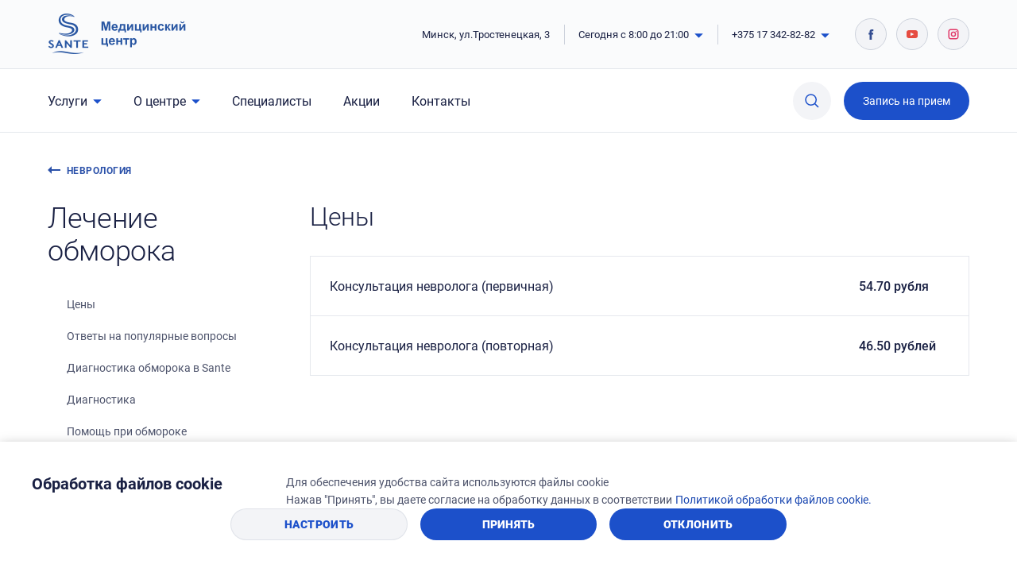

--- FILE ---
content_type: text/html; charset=utf-8
request_url: https://sante.by/nevrologiya/lechenie-obmoroka
body_size: 67815
content:
<!DOCTYPE html><html lang="ru"><head><noscript><img style="display:none;width:1px;height:1px" src="https://www.facebook.com/tr?id=721742175333234&amp;ev=PageView&amp;noscript=1"/></noscript><script src="//code.jivosite.com/widget/gsICuNI7hx" async=""></script><meta charSet="utf-8"/><meta http-equiv="X-UA-Compatible" content="IE=Edge"/><meta name="viewport" content="width=device-width, initial-scale=1"/><meta name="format-detection" content="telephone=no"/><link rel="shortcut icon" href="/favicon.ico"/><meta name="theme-color" content="#13539e"/><meta name="msapplication-TileColor" content="#f3f4f7"/><link rel="apple-touch-icon" sizes="180x180" href="/apple-touch-icon.png"/><link rel="icon" type="image/png" sizes="32x32" href="/favicon-32x32.png"/><link rel="icon" type="image/png" sizes="16x16" href="/favicon-16x16.png"/><link rel="manifest" href="/site.webmanifest"/><link rel="mask-icon" href="/safari-pinned-tab.svg" color="#13539e"/><meta name="facebook-domain-verification" content="5ll2yrnaf1dh97q6z8k68hw1vch961"/><meta property="og:url" content="https://sante.by"/><meta property="og:site_name" content="sante.by"/><meta property="og:type" content="website"/><title>Диагностика и лечение обморока в Минске — Цена</title><meta property="og:title" content="Диагностика и лечение обморока в Минске — Цена"/><meta name="twitter:title" content="Диагностика и лечение обморока в Минске — Цена"/><meta name="description" property="description" content="Лечение обморока в медицинском центре Sante в Минске ✔ Доступные цены на обследование ✔ Записаться на диагностику! Современное оборудование экспертного класса, точные результаты, опытные специалисты"/><meta property="og:description" content="Лечение обморока в медицинском центре Sante в Минске ✔ Доступные цены на обследование ✔ Записаться на диагностику! Современное оборудование экспертного класса, точные результаты, опытные специалисты"/><meta name="twitter:description" content="Лечение обморока в медицинском центре Sante в Минске ✔ Доступные цены на обследование ✔ Записаться на диагностику! Современное оборудование экспертного класса, точные результаты, опытные специалисты"/><meta property="og:locale" content="ru"/><meta name="next-head-count" content="23"/><link rel="preload" href="/_next/static/css/8f62433e1c9fce08c3c1.css" as="style"/><link rel="stylesheet" href="/_next/static/css/8f62433e1c9fce08c3c1.css"/><link rel="preload" href="/_next/static/7i1NHB54mHs_xKsNKDgZI/pages/%5BtypeSlug%5D/%5BserviceSlug%5D.js" as="script"/><link rel="preload" href="/_next/static/7i1NHB54mHs_xKsNKDgZI/pages/_app.js" as="script"/><link rel="preload" href="/_next/static/runtime/webpack-91b117697e716c22a78b.js" as="script"/><link rel="preload" href="/_next/static/chunks/framework.74d547792b3163b4d6d2.js" as="script"/><link rel="preload" href="/_next/static/chunks/a4c92b5b.0b877581a49ec7072dd8.js" as="script"/><link rel="preload" href="/_next/static/chunks/commons.3b1a93013917a87c15a3.js" as="script"/><link rel="preload" href="/_next/static/chunks/d8a446ad86fc4576341af95114daf838d57b025d.fc8f69e470649893e2b8.js" as="script"/><link rel="preload" href="/_next/static/chunks/5d19fb1e6eda8a3e56935b037b85da3d2b0d32e1.c222ded4248244686650.js" as="script"/><link rel="preload" href="/_next/static/runtime/main-b66d6007909d33bf3955.js" as="script"/><style id="__jsx-2103503100">#nprogress{pointer-events:none;}#nprogress .bar{position:fixed;z-index:1031;top:0;left:0;width:100%;height:3px;border-radius:5px;background:var(--color-decor);}#nprogress .peg{position:absolute;right:0px;display:block;width:100%;height:100%;box-shadow:0 0 2px var(--color-decor);border-radius:5px;opacity:1;}</style><style data-styled="bQknEc cEbGvC hreqxV gBSnKK eleNVv iXKzGG irDvxa kvZroc htbffa fGcaLz gSMXqg bqqOUq hEBYat koFUBw gYydRw isZkZh byJhxw ciPkug pcfbo fMqqBY lfIxrH uenTa fwJVeD heYJjC hSDMCZ iHKKgG ifLuNX jROwVN hSztLK snKlb tSTGw iqOjQh izQhmR iUWnLc gwPHUm bGHQzY eiuZUn gwiMum IXmgD jJaQmF jyzLsy ecOxRH fXamvo ctazrW csuLrU eqkVVM jmfiEO djTFcg hPLNct jXbxtW gNOgtE eEcMiH bjHeOE jttitO jbNoUL brODSE csTBWY fRBARM fGkJTC iPqgTH gUMTAs jioPVt cuImea fRnaMh hbpgaM kBbnwR oXKuc bGpsck eWGvDC cfEcij jYoklV fQxfLO HKJyF glxAwm jWRDzs cuJgNj efDWyu fsclCv fldiRt dVBtId epIzOH heYFRa bPEiJb bTMlAJ jKbDcc cXtBQv cNBeOn iomjvv dNnucq cEMGiJ jURPQW hgMisD cgQYmX bYYkvX dDmDlY xtAwB wqyMa gbWgZn efHQHC EPoET fZSciP cyfOGx fjThjH hEVTsW imsuNj fCoaOm bKywFY kYgIMz dBzixh jryVec ezkjIP jBgTkb kolDTf kRgnmR iktBiJ fANinp iYdWqt cUcaAj bnLSTV eqQNal koFRsL iVaoAD hMDgpM dGMHuH kFdoNi bYYSDs fFUSRv liVRyi bIknUN fMxYzR fgpAGz czbOSC kVCTpa eJHzIp hymjKY evyern fOUszV" data-styled-version="4.4.1">
/* sc-component-id: sc-global-3344166684 */
html,body,div,span,object,iframe,h1,h2,h3,h4,h5,h6,p,blockquote,pre,a,abbr,address,big,cite,code,del,dfn,em,img,ins,kbd,q,s,samp,small,strong,sub,sup,var,b,u,i,dl,dt,dd,ol,ul,li,fieldset,form,label,legend,table,caption,tbody,tfoot,thead,tr,th,td,article,aside,canvas,details,embed,figure,figcaption,footer,header,hgroup,menu,nav,output,ruby,section,summary,time,mark,audio,video{margin:0;padding:0;border:0;vertical-align:baseline;-webkit-tap-highlight-color:rgba(0,0,0,0) !important;} div,input,textarea,select,button,h1,h2,h3,h4,h5,h6,a,span{outline:none;} sup{vertical-align:super;} sub{vertical-align:sub;} strong,b{font-weight:bold;} textarea{overflow:auto;resize:none;} table{border-spacing:0;border-collapse:collapse;width:100%;} a{color:inherit;-webkit-text-decoration:none;text-decoration:none;} ul,ol{list-style-type:none;} img,fieldset,a img{border:none;} input,button{margin:0;padding:0;border:0;border:none;border-radius:0;} input,textarea,select,button{font-family:inherit;line-height:inherit;} input{box-shadow :none;font-size:16px;} input::-ms-clear{display:none;} input[type="text"],input[type="email"],input[type="tel"],input[type="search"],input[type="number"],textarea,input[type="number"]::-webkit-inner-spin-button,input[type="number"]::-webkit-outer-spin-button{-webkit-appearance:none;} input[type="submit"],button{background-color:transparent;cursor:pointer;} input::-webkit-contacts-auto-fill-button{visibility:hidden;display:none !important;pointer-events:none;position:absolute;right:0;} input[type="number"]{-moz-appearance:textfield;} input[type='submit']{-webkit-appearance:none;-moz-appearance:none;appearance:none;} input::-webkit-clear-button,input::-webkit-outer-spin-button,input::-webkit-inner-spin-button{-webkit-appearance:none;} svg{display:inline-block;max-width:100%;max-height:100%;overflow:visible;} button{background:0 0;} ul li > a{display:inline-block;width:100%;} img{display:block;max-width:100%;} template{display:none !important;} :root{--font-default:'Roboto',sans-serif;--color-decor:#1C50CA;--color-decor-rgb:28,80,202;--color-decor-hover:#1B48B1;--color-decor-dark:#2B51A9;--color-main:#192043;--color-light:#FFFFFF;--color-light-rgb:255,255,255;--color-secondary:#4E546C;--color-secondary-rgb:78,84,108;--color-extra:#9AA3B7;--color-border:#CCD1DB;--color-border-rgb:204,209,219;--color-bg-accent:#F3F4F7;--color-bg-accent-rgb:243,244,247;--color-icon:#f1f4fa;--color-bg-dark:#191D34;--color-bg-dark-rgb:25,29,52;--color-bg-black:#131627;--color-error:#EC4E2B;} html{width:100%;height:100%;box-sizing:border-box;-webkit-text-size-adjust:none;-webkit-overflow-scrolling:touch;text-rendering:optimizeLegibility;-webkit-font-smoothing:antialiased;-moz-osx-font-smoothing:grayscale;font-size:100%;line-height:1.2;} *,*:before,*:after{box-sizing:border-box;-webkit-tap-highlight-color:transparent;-webkit-user-drag:none;} *::selection{background-color:rgba(var(--color-decor-rgb),0.2);opacity:1;} body{width:100%;min-height:100%;font-family:var(--font-default);font-weight:400;color:var(--color-main);} body.modal-open{position:fixed;} .__jivoMobileButton{z-index:2147483644 !important;} .cookie-banner-container{-webkit-flex-flow:column !important;-ms-flex-flow:column !important;flex-flow:column !important;-webkit-flex-direction:column !important;-ms-flex-direction:column !important;flex-direction:column !important;z-index:2147483637 !important;} .cookie-banner-content{background:#fff;margin:0 !important;max-width:1000px;-webkit-flex:unset !important;-ms-flex:unset !important;flex:unset !important;overflow-y:auto;} .cookie-banner-buttons{background-color:#fff;width:100%;padding:0;max-width:1000px;} @media screen and (max-width:725px){.cookies-consent-button{padding:20px !important;font-size:12px !important;}} @media screen and (max-width:500px){.cookies-consent-button{padding:12px !important;font-size:10px !important;}}
/* sc-component-id: sc-global-2059589286 */
.modal-underlay{position:fixed;top:0px;left:0px;width:100%;height:100%;z-index:2147483647;overflow-x:hidden;overflow-y:auto;text-align:center;cursor:pointer;overscroll-behavior:contain;background:rgba(var(--color-bg-dark-rgb),0);-webkit-transition:background 0.3s linear;transition:background 0.3s linear;} .modal-underlay.has-entered{background:rgba(var(--color-bg-dark-rgb),0.7);-webkit-transition:background 0.3s linear;transition:background 0.3s linear;} @media only screen and (max-width:1023px){.modal-underlay.has-entered{background:#fff;}} .modal{display:-webkit-box;display:-webkit-flex;display:-ms-flexbox;display:flex;-webkit-flex-direction:column;-ms-flex-direction:column;flex-direction:column;-webkit-box-pack:center;-webkit-justify-content:center;-ms-flex-pack:center;justify-content:center;-webkit-align-items:center;-webkit-box-align:center;-ms-flex-align:center;align-items:center;width:100%;min-height:100%;pointer-events:none;padding:80px 0;} @media only screen and (max-height:950px){.modal{padding:60px 0;}} @media only screen and (max-width:1366px){.modal{padding:60px 0;}} @media only screen and (max-width:1023px){.modal{-webkit-align-items:stretch;-webkit-box-align:stretch;-ms-flex-align:stretch;align-items:stretch;width:100vw;padding:0;}} .modal.modal--gallery .modal__inner{max-width:1600px;} @media only screen and (max-height:1150px){.modal.modal--gallery .modal__inner{max-width:1200px;}} @media only screen and (max-height:950px){.modal.modal--gallery .modal__inner{max-width:1000px;}} @media only screen and (max-height:800px){.modal.modal--gallery .modal__inner{max-width:900px;}} @media only screen and (max-height:700px){.modal.modal--gallery .modal__inner{max-width:730px;}} .modal.modal--appointment .modal__inner{max-width:780px;} @media only screen and (max-width:1023px){.modal.modal--appointment .modal__inner{max-width:none;}} .modal--animated{opacity:0;-webkit-transform:scale(1.1) translateY(-10px);-ms-transform:scale(1.1) translateY(-10px);transform:scale(1.1) translateY(-10px);-webkit-transition:-webkit-transform 0.4s linear,opacity 0.4s linear;-webkit-transition:transform 0.4s linear,opacity 0.4s linear;transition:transform 0.4s linear,opacity 0.4s linear;} .modal--animated.has-entered{opacity:1;-webkit-transform:scale(1) translateY(0);-ms-transform:scale(1) translateY(0);transform:scale(1) translateY(0);} .modal--animated.has-entered .modal__close{opacity:1;-webkit-transition:opacity 0.3s 0.4s ease-out;transition:opacity 0.3s 0.4s ease-out;} .modal__inner{display:block;width:calc(100vw - 160px);max-width:780px;height:auto;cursor:default;outline:none;overflow:hidden;background:#fff;text-align:left;pointer-events:all;box-shadow:0px 4px 32px rgba(0,0,0,0.12);} @media only screen and (max-width:1366px){.modal__inner{width:calc(100vw - 120px);}} @media only screen and (max-width:1023px){.modal__inner{width:100vw;box-shadow:none;}} .modal__close{position:absolute;top:20px;right:20px;z-index:3;width:60px;height:60px;opacity:0;background:0 0;-webkit-transition:opacity 0s;transition:opacity 0s;pointer-events:all;} .modal__close::before,.modal__close::after{content:'';position:absolute;top:28px;right:16px;z-index:1;width:28px;height:2px;background:#fff;-webkit-transition:-webkit-transform 0.3s ease-out;-webkit-transition:transform 0.3s ease-out;transition:transform 0.3s ease-out;} .modal__close::before{-webkit-transform:rotate(45deg);-ms-transform:rotate(45deg);transform:rotate(45deg);} .modal__close::after{-webkit-transform:rotate(-45deg);-ms-transform:rotate(-45deg);transform:rotate(-45deg);} @media not all and (-moz-touch-enabled:1),not all and (pointer:coarse),not all and (-ms-high-contrast:none) and (max-width:600px){.modal__close:hover::before{-webkit-transform:rotate(45deg) scale(1.3);-ms-transform:rotate(45deg) scale(1.3);transform:rotate(45deg) scale(1.3);}.modal__close:hover::after{-webkit-transform:rotate(-45deg)scale(1.3);-ms-transform:rotate(-45deg)scale(1.3);transform:rotate(-45deg)scale(1.3);}} @media only screen and (max-width:1023px){.modal__close::before,.modal__close::after{background:var(--color-border);}} @media only screen and (max-width:650px){.modal__close{top:0;right:0;}}
/* sc-component-id: sc-global-2204011034 */
.swiper-container{margin:0 auto;position:relative;overflow:hidden;list-style:none;padding:0;z-index:1;} .swiper-container.swiper-container--light{--swiper-bullet-color:rgba(255,255,255,0.4);--swiper-bullet-active-color:#fff;--swiper-button-color:#fff;--swiper-button-bg:rgba(255,255,255,0.2);} .swiper-container.swiper-container--transparent{--swiper-bullet-color:rgba(255,255,255,0.4);--swiper-bullet-active-color:#fff;--swiper-button-color:#fff;--swiper-button-bg:var(--color-decor);--swiper-button-top:0;} .swiper-container.swiper-container--content{overflow:visible;} @media only screen and (min-width:1024px){.swiper-container.swiper-container--content .swiper-wrapper{-webkit-flex-wrap:wrap;-ms-flex-wrap:wrap;flex-wrap:wrap;}} @media only screen and (min-width:1024px){.swiper-container.swiper-container--double .swiper-slide{width:50% !important;}} .swiper-wrapper{position:relative;width:100%;height:100%;z-index:1;display:-webkit-box;display:-webkit-flex;display:-ms-flexbox;display:flex;-webkit-transition-property:-webkit-transform;-webkit-transition-property:transform;transition-property:transform;box-sizing:content-box;} .swiper-container-android .swiper-slide,.swiper-wrapper{-webkit-transform:translate3d(0px,0,0);-webkit-transform:translate3d(0px,0,0);-ms-transform:translate3d(0px,0,0);transform:translate3d(0px,0,0);} .swiper-container-free-mode > .swiper-wrapper{-webkit-transition-timing-function:ease-out;transition-timing-function:ease-out;margin:0 auto;} .swiper-container-vertical > .swiper-wrapper{-webkit-flex-direction:column;-ms-flex-direction:column;flex-direction:column;} .swiper-slide{-webkit-flex-shrink:0;-ms-flex-negative:0;flex-shrink:0;width:100%;height:100%;position:relative;-webkit-transition-property:-webkit-transform;-webkit-transition-property:transform;transition-property:transform;} .swiper-container-autoheight,.swiper-container-autoheight .swiper-slide{height:auto;} .swiper-container-autoheight .swiper-wrapper{-webkit-align-items:flex-start;-webkit-box-align:flex-start;-ms-flex-align:flex-start;align-items:flex-start;-webkit-transition-property:-webkit-transform,height;-webkit-transition-property:transform,height;transition-property:transform,height;} .swiper-button-prev,.swiper-button-next{position:absolute;top:var(--swiper-button-top,32px);right:var(--swiper-button-next-right,32px);z-index:2;display:-webkit-box;display:-webkit-flex;display:-ms-flexbox;display:flex;-webkit-box-pack:center;-webkit-justify-content:center;-ms-flex-pack:center;justify-content:center;-webkit-align-items:center;-webkit-box-align:center;-ms-flex-align:center;align-items:center;width:var(--swiper-button-width,48px);height:var(--swiper-button-height,48px);color:var(--swiper-button-color,var(--color-decor));background:var(--swiper-button-bg,rgba(var(--color-border-rgb),0.2));border-radius:50%;cursor:pointer;-webkit-transition:opacity 0.3s ease;transition:opacity 0.3s ease;} .swiper-button-prev > svg,.swiper-button-next > svg{width:16px;height:auto;} @media not all and (-moz-touch-enabled:1),not all and (pointer:coarse),not all and (-ms-high-contrast:none) and (max-width:600px){.swiper-button-prev:hover,.swiper-button-next:hover{opacity:0.8;}} .swiper-button-prev.swiper-button-disabled,.swiper-button-next.swiper-button-disabled{opacity:0.35;cursor:auto;} .swiper-button-prev{right:var(--swiper-button-prev-right,96px);} .swiper-button-lock{display:none;} .swiper-pagination{position:absolute;top:var(--swiper-pagination-top,32px);left:var(--swiper-pagination-left,20px);text-align:left;-webkit-transition:300ms opacity;-o-transition:300ms opacity;-webkit-transition:300ms opacity;transition:300ms opacity;-webkit-transform:translate3d(0,0,0);-webkit-transform:translate3d(0,0,0);-ms-transform:translate3d(0,0,0);transform:translate3d(0,0,0);z-index:2;font-size:0;} .swiper-pagination.swiper-pagination-hidden{opacity:0;} .swiper-pagination-fraction,.swiper-pagination-custom,.swiper-container-horizontal > .swiper-pagination-bullets{width:auto;} .swiper-pagination-bullet{position:relative;display:inline-block;width:32px;height:32px;margin-right:0;background:0 0;border-radius:50%;} .swiper-pagination-bullet::after{content:'';display:block;position:absolute;top:50%;left:50%;width:8px;height:8px;border-radius:50%;background:var(--swiper-bullet-color,var(--color-border));-webkit-transform:translate(-50%,-50%);-ms-transform:translate(-50%,-50%);transform:translate(-50%,-50%);} button.swiper-pagination-bullet{border:none;margin:0;padding:0;-webkit-box-shadow:none;box-shadow:none;-webkit-appearance:none;-moz-appearance:none;-webkit-appearance:none;-moz-appearance:none;appearance:none;} .swiper-pagination-clickable .swiper-pagination-bullet{cursor:pointer;} .swiper-pagination-bullet-active{opacity:1;} .swiper-pagination-bullet-active::after{background:var(--swiper-bullet-active-color,var(--color-decor-dark));} .swiper-container-horizontal > .swiper-pagination-bullets .swiper-pagination-bullet{margin:0;} .swiper-container-horizontal > .swiper-pagination-bullets .swiper-pagination-bullet:last-child{margin-right:0;} .swiper-pagination-progressbar{background:0 0;position:absolute;} .swiper-pagination-progressbar .swiper-pagination-progressbar-fill{background:var(--color-decor-dark);position:absolute;left:0;top:0;width:100%;height:100%;-webkit-transform:scale(0);-ms-transform:scale(0);-webkit-transform:scale(0);-ms-transform:scale(0);transform:scale(0);-webkit-transform-origin:left top;-ms-transform-origin:left top;-webkit-transform-origin:left top;-ms-transform-origin:left top;transform-origin:left top;} .swiper-container-rtl .swiper-pagination-progressbar .swiper-pagination-progressbar-fill{-webkit-transform-origin:right top;-ms-transform-origin:right top;-webkit-transform-origin:right top;-ms-transform-origin:right top;transform-origin:right top;} .swiper-container-horizontal > .swiper-pagination-progressbar,.swiper-container-vertical > .swiper-pagination-progressbar.swiper-pagination-progressbar-opposite{width:100%;height:3px;left:0;top:0;} .swiper-container-vertical > .swiper-pagination-progressbar,.swiper-container-horizontal > .swiper-pagination-progressbar.swiper-pagination-progressbar-opposite{width:4px;height:100%;left:0;top:0;} .swiper-pagination-white .swiper-pagination-bullet-active{background:#ffffff;} .swiper-pagination-progressbar.swiper-pagination-white{background:rgba(255,255,255,0.25);} .swiper-pagination-progressbar.swiper-pagination-white .swiper-pagination-progressbar-fill{background:#ffffff;} .swiper-pagination-black .swiper-pagination-bullet-active{background:#000000;} .swiper-pagination-progressbar.swiper-pagination-black{background:rgba(0,0,0,0.25);} .swiper-pagination-progressbar.swiper-pagination-black .swiper-pagination-progressbar-fill{background:#000000;} .swiper-pagination-lock{display:none;} .swiper-container .swiper-notification{position:absolute;left:0;top:0;pointer-events:none;opacity:0;z-index:-1000;} .swiper-container-fade.swiper-container-free-mode .swiper-slide{-webkit-transition-timing-function:ease-out;-o-transition-timing-function:ease-out;-webkit-transition-timing-function:ease-out;transition-timing-function:ease-out;} .swiper-container-fade .swiper-slide{pointer-events:none;-webkit-transition-property:opacity;-o-transition-property:opacity;-webkit-transition-property:opacity;transition-property:opacity;} .swiper-container-fade .swiper-slide .swiper-slide{pointer-events:none;} .swiper-container-fade .swiper-slide-active,.swiper-container-fade .swiper-slide-active .swiper-slide-active{pointer-events:auto;}
/* sc-component-id: StyledAccordion__Accordion-sc-1ro908g-0 */
.fsclCv{position:relative;border:1px solid rgba(var(--color-border-rgb),0.5);} .fsclCv .ReactCollapse--collapse{-webkit-transition:height 500ms;transition:height 500ms;} .fsclCv + .StyledAccordion__Accordion-sc-1ro908g-0{border-top:none;}
/* sc-component-id: StyledAccordion__Toggle-sc-1ro908g-1 */
.fldiRt{position:relative;display:-webkit-box;display:-webkit-flex;display:-ms-flexbox;display:flex;-webkit-align-items:center;-webkit-box-align:center;-ms-flex-align:center;align-items:center;width:100%;padding:24px 58px 25px 24px;font-weight:500;font-size:16px;line-height:1.6;text-align:left;cursor:pointer;-webkit-transition:color 0.25s ease-out;transition:color 0.25s ease-out;} .fldiRt::after{content:'';position:absolute;top:34px;right:24px;display:block;width:0;height:0;border-top:6px solid var(--color-border);border-right:6px solid transparent;border-left:6px solid transparent;-webkit-transition:border-color 0.3s ease-out,-webkit-transform 0.3s ease-out;-webkit-transition:border-color 0.3s ease-out,transform 0.3s ease-out;transition:border-color 0.3s ease-out,transform 0.3s ease-out;} @media not all and (-moz-touch-enabled:1),not all and (pointer:coarse),not all and (-ms-high-contrast:none) and (max-width:600px){.fldiRt:hover{color:var(--color-decor);}.fldiRt:hover::after{border-top-color:var(--color-decor);}} @media only screen and (max-width:1024px){.fldiRt{padding:19px 46px 20px 20px;font-size:14px;}.fldiRt::after{top:27px;right:20px;}}
/* sc-component-id: StyledAccordion__Content-sc-1ro908g-2 */
.dVBtId{padding:0 24px 24px 24px;line-height:1.6;color:var(--color-secondary);opacity:0;-webkit-transform:translateY(-10px);-ms-transform:translateY(-10px);transform:translateY(-10px);-webkit-transition:opacity 0.3s ease-out,-webkit-transform 0.3s ease-out;-webkit-transition:opacity 0.3s ease-out,transform 0.3s ease-out;transition:opacity 0.3s ease-out,transform 0.3s ease-out;} @media only screen and (max-width:1024px){.dVBtId{font-size:14px;}}
/* sc-component-id: StyledAnchors__Anchors-sc-1023nnv-0 */
.hbpgaM{margin-top:-12px;}
/* sc-component-id: StyledAnchors__Item-sc-1023nnv-1 */
.kBbnwR{position:relative;padding-left:24px;}
/* sc-component-id: StyledAnchors__Link-sc-1023nnv-2 */
.oXKuc{display:block;padding:12px 0;font-size:14px;line-height:1.2;color:var(--color-secondary);-webkit-transition:color 0.3s ease-out,text-shadow 0.3s ease-out;transition:color 0.3s ease-out,text-shadow 0.3s ease-out;} .oXKuc::before{position:absolute;top:16px;left:0;content:'';display:block;width:8px;height:8px;border-radius:50%;background:var(--color-decor);opacity:0;-webkit-transform:scale(0);-ms-transform:scale(0);transform:scale(0);-webkit-transition:-webkit-transform 0.3s ease-out,opacity 0.3s ease-out;-webkit-transition:transform 0.3s ease-out,opacity 0.3s ease-out;transition:transform 0.3s ease-out,opacity 0.3s ease-out;} .oXKuc:hover,.oXKuc:focus{color:var(--color-decor);text-shadow:0.5px 0 0 currentColor;} .oXKuc:hover::before,.oXKuc:focus::before{opacity:1;-webkit-transform:none;-ms-transform:none;transform:none;}
/* sc-component-id: StyledButton__Button-sc-10xjdkg-0 */
.eWGvDC{position:relative;display:inline-block;width:var(--button-width,auto);padding-top:var(--button-padding-top,20px);padding-bottom:var(--button-padding-bottom,19px);padding-left:var(--button-padding-left,40px);padding-right:var(--button-padding-right,40px);font-family:var(--font-default);font-weight:900;font-size:14px;line-height:1.2;text-align:center;-webkit-letter-spacing:0.02em;-moz-letter-spacing:0.02em;-ms-letter-spacing:0.02em;letter-spacing:0.02em;text-transform:uppercase;color:var(--button-text-color,#fff);background:var(--button-bg-color,var(--color-decor));border-radius:var(--button-radius,32px);-webkit-user-select:none;-moz-user-select:none;-ms-user-select:none;user-select:none;cursor:pointer;-webkit-transition:var(--button-transition,background 0.25s ease-out);transition:var(--button-transition,background 0.25s ease-out);} .eWGvDC::after{content:'';position:absolute;top:0;left:0;z-index:-1;opacity:0;width:100%;height:100%;border-radius:inherit;box-shadow:0px 4px 8px rgba(17,33,70,0.16);-webkit-transition:opacity 0.3s ease-out;transition:opacity 0.3s ease-out;} .eWGvDC:active{background:var(--button-active-bg-color,var(--color-decor-hover));} .eWGvDC:focus{background:var(--button-focus-bg-color,var(--color-decor-hover));} @media not all and (-moz-touch-enabled:1),not all and (pointer:coarse),not all and (-ms-high-contrast:none) and (max-width:600px){.eWGvDC:hover::after{opacity:1;}}.cfEcij{position:relative;display:inline-block;width:var(--button-width,auto);padding-top:var(--button-padding-top,20px);padding-bottom:var(--button-padding-bottom,19px);padding-left:var(--button-padding-left,40px);padding-right:var(--button-padding-right,40px);font-family:var(--font-default);font-weight:900;font-size:14px;line-height:1.2;text-align:center;-webkit-letter-spacing:0.02em;-moz-letter-spacing:0.02em;-ms-letter-spacing:0.02em;letter-spacing:0.02em;text-transform:uppercase;color:var(--button-text-color,#fff);background:var(--button-bg-color,var(--color-decor));border-radius:var(--button-radius,32px);-webkit-user-select:none;-moz-user-select:none;-ms-user-select:none;user-select:none;cursor:pointer;-webkit-transition:var(--button-transition,background 0.25s ease-out);transition:var(--button-transition,background 0.25s ease-out);color:var(--button-text-color,var(--color-decor));border:1px solid var(--button-border-color,rgba(var(--color-border-rgb),0.5));background:var(--button-bg-color,var(--color-bg-accent));-webkit-transition:var(--button-transition,background 0.25s ease-out,color 0.25s ease-out);transition:var(--button-transition,background 0.25s ease-out,color 0.25s ease-out);} .cfEcij::after{content:'';position:absolute;top:0;left:0;z-index:-1;opacity:0;width:100%;height:100%;border-radius:inherit;box-shadow:0px 4px 8px rgba(17,33,70,0.16);-webkit-transition:opacity 0.3s ease-out;transition:opacity 0.3s ease-out;} .cfEcij:active{background:var(--button-active-bg-color,var(--color-decor-hover));} .cfEcij:focus{background:var(--button-focus-bg-color,var(--color-decor-hover));} @media not all and (-moz-touch-enabled:1),not all and (pointer:coarse),not all and (-ms-high-contrast:none) and (max-width:600px){.cfEcij:hover::after{opacity:1;}} .cfEcij::after{content:none;} .cfEcij:focus{background:var(--button-focus-bg-color,#ebeef5);} .cfEcij:active{color:var(--button-active-text-color,var(--color-decor));background:var(--button-focus-bg-color,#ebeef5);} @media not all and (-moz-touch-enabled:1),not all and (pointer:coarse),not all and (-ms-high-contrast:none) and (max-width:600px){.cfEcij:hover{color:var(--button-hover-text-color,var(--color-decor-hover));background:var(--button-hover-bg-color,#EBEEF5);}}
/* sc-component-id: StyledContainer__Container-sc-6jdjw8-0 */
.kolDTf{min-width:280px;width:calc(100% - 135px * 2);max-width:1500px;margin-left:auto;margin-right:auto;} @media only screen and (max-width:1366px){.kolDTf{width:calc(100% - 60px * 2);}} @media only screen and (max-width:1024px){.kolDTf{width:calc(100% - 40px * 2);}} @media only screen and (max-width:500px){.kolDTf{width:calc(100% - 20px * 2);}}
/* sc-component-id: StyledSection__Section-p8hlb-0 */
.fQxfLO{padding-top:40px;padding-bottom:40px;} .fQxfLO:last-child{padding-bottom:120px;} @media only screen and (max-width:1024px){.fQxfLO:last-child{padding-bottom:100px;}} @media only screen and (max-width:650px){.fQxfLO:last-child{padding-bottom:64px;}} @media only screen and (max-width:1024px){.fQxfLO{padding-top:32px;}} @media only screen and (max-width:1024px){.fQxfLO{padding-bottom:32px;}}
/* sc-component-id: StyledSection__Header-p8hlb-1 */
.HKJyF{display:-webkit-box;display:-webkit-flex;display:-ms-flexbox;display:flex;-webkit-align-items:flex-start;-webkit-box-align:flex-start;-ms-flex-align:flex-start;align-items:flex-start;-webkit-flex-wrap:wrap;-ms-flex-wrap:wrap;flex-wrap:wrap;} .HKJyF > *:first-child{margin-right:auto;} .HKJyF .StyledButton__Button-sc-10xjdkg-0{margin-bottom:24px;cursor:auto;}
/* sc-component-id: StyledContent__Content-sc-1xyd11-0 */
.csTBWY{padding-top:40px;padding-bottom:0;} .csTBWY:last-child{padding-bottom:120px;} @media only screen and (max-width:1024px){.csTBWY:last-child{padding-bottom:100px;}} @media only screen and (max-width:650px){.csTBWY:last-child{padding-bottom:64px;}} @media only screen and (max-width:1024px){.csTBWY{padding-top:32px;}} .csTBWY:last-child{padding-bottom:0;} @media only screen and (max-width:1023px){.csTBWY .StyledContent__Side-sc-1xyd11-5{padding-bottom:8px;margin-bottom:10px;}.csTBWY .StyledContent__Side-sc-1xyd11-5::after{content:'';position:absolute;top:100%;left:0;width:calc(100% + 40px);height:1px;background:var(--color-border);}} @media only screen and (max-width:500px){.csTBWY .StyledContent__Side-sc-1xyd11-5::after{width:calc(100% + 20px);}}
/* sc-component-id: StyledContent__Container-sc-1xyd11-1 */
.fRBARM{min-width:280px;width:calc(100% - 135px * 2);max-width:1500px;margin-left:auto;margin-right:auto;} @media only screen and (max-width:1366px){.fRBARM{width:calc(100% - 60px * 2);}} @media only screen and (max-width:1024px){.fRBARM{width:calc(100% - 40px * 2);}} @media only screen and (max-width:500px){.fRBARM{width:calc(100% - 20px * 2);}}
/* sc-component-id: StyledContent__Columns-sc-1xyd11-2 */
.fGkJTC{display:grid;grid-template-columns:330px minmax(0,1fr);grid-gap:32px 48px;} @media only screen and (max-width:1366px){.fGkJTC{grid-template-columns:290px minmax(0,1fr);grid-gap:32px 40px;}} @media only screen and (max-width:1024px){.fGkJTC{grid-gap:32px;}} @media only screen and (max-width:1023px){.fGkJTC{grid-template-columns:minmax(0,1fr);grid-gap:24px;}.fGkJTC .StyledAnchors__Anchors-sc-1023nnv-0{display:none;}}
/* sc-component-id: StyledContent__ColumnMain-sc-1xyd11-4 */
.jYoklV .StyledSection__Section-p8hlb-0:first-child{padding-top:0;}
/* sc-component-id: StyledContent__Side-sc-1xyd11-5 */
.jioPVt{position:-webkit-sticky;position:sticky;top:100px;z-index:2;width:100%;padding-bottom:120px;} .jioPVt .StyledSelect__Select-sc-1xoyb37-0{margin-bottom:20px;} @media only screen and (max-width:1024px){.jioPVt{padding-bottom:100px;}} @media only screen and (max-width:1023px){.jioPVt{position:relative;top:0;padding-bottom:0;}.jioPVt .StyledSelect__Select-sc-1xoyb37-0{margin-bottom:0;}}
/* sc-component-id: StyledContent__ParentLink-sc-1xyd11-6 */
.iPqgTH{grid-column:1 / -1;display:-webkit-box;display:-webkit-flex;display:-ms-flexbox;display:flex;-webkit-align-items:center;-webkit-box-align:center;-ms-flex-align:center;align-items:center;margin-top:-12px;margin-bottom:-12px;padding:12px 0;font-weight:bold;font-size:12px;-webkit-letter-spacing:0.04em;-moz-letter-spacing:0.04em;-ms-letter-spacing:0.04em;letter-spacing:0.04em;text-transform:uppercase;color:var(--color-decor-dark);} .iPqgTH svg{max-height:none;margin-right:8px;-webkit-transition:-webkit-transform 0.3s ease-in-out;-webkit-transition:transform 0.3s ease-in-out;transition:transform 0.3s ease-in-out;} .iPqgTH:hover svg{-webkit-transform:translateX(-6px);-ms-transform:translateX(-6px);transform:translateX(-6px);}
/* sc-component-id: StyledContent__Button-sc-1xyd11-8 */
.bGpsck{--button-width:260px;margin-top:20px;} @media only screen and (max-width:1023px){.bGpsck{display:none;}}
/* sc-component-id: StyledContent__Specialists-sc-1xyd11-10 */
.bTMlAJ{display:grid;grid-template-columns:minmax(0,1fr) minmax(0,1fr);} @media only screen and (max-width:650px){.bTMlAJ{grid-template-columns:minmax(0,1fr);}}
/* sc-component-id: StyledContent__Cards-sc-1xyd11-11 */
.dDmDlY{display:grid;grid-template-columns:minmax(0,1fr) minmax(0,1fr);} @media only screen and (max-width:650px){.dDmDlY{grid-template-columns:minmax(0,1fr);}}
/* sc-component-id: StyledContent__Html-sc-1xyd11-12 */
.heYFRa{font-weight:normal;font-size:16px;line-height:1.6;color:var(--color-secondary);} .heYFRa b{font-weight:bold;} .heYFRa h2,.heYFRa h3,.heYFRa h4,.heYFRa h5,.heYFRa h6{margin-top:32px;margin-bottom:24px;font-size:28px;font-weight:300;line-height:1.16;-webkit-letter-spacing:-0.01em;-moz-letter-spacing:-0.01em;-ms-letter-spacing:-0.01em;letter-spacing:-0.01em;color:var(--color-main);} .heYFRa h2:first-child,.heYFRa h3:first-child,.heYFRa h4:first-child,.heYFRa h5:first-child,.heYFRa h6:first-child{margin-top:0;} .heYFRa h2:last-child,.heYFRa h3:last-child,.heYFRa h4:last-child,.heYFRa h5:last-child,.heYFRa h6:last-child{margin-bottom:0;} .heYFRa h3{font-size:26px;} .heYFRa h4{font-size:24px;} .heYFRa h5{font-size:22px;} .heYFRa h6{font-size:20px;} .heYFRa p{width:100%;margin-bottom:24px;white-space:pre-wrap;} @media only screen and (max-width:500px){.heYFRa p{margin-bottom:20px;}} .heYFRa p:last-child{margin-bottom:0;} .heYFRa a{color:var(--color-decor);-webkit-text-decoration-line:underline;text-decoration-line:underline;-webkit-transition:color 0.3s ease;transition:color 0.3s ease;} .heYFRa a:focus:not(:hover){outline:1px solid var(--color-main);} @media not all and (-moz-touch-enabled:1),not all and (pointer:coarse),not all and (-ms-high-contrast:none) and (max-width:600px){.heYFRa a:hover{color:var(--color-decor-hover);}} .heYFRa img{width:auto;max-width:100%;height:auto;max-height:400px;margin:40px 0;} @media only screen and (max-width:500px){.heYFRa img{margin:32px 0;}} .heYFRa ul,.heYFRa ol{margin-top:24px;margin-bottom:24px;padding-left:22px;} .heYFRa ul li,.heYFRa ol li{position:relative;margin-bottom:16px;} .heYFRa ul:first-child,.heYFRa ol:first-child{margin-top:0;} .heYFRa ul:last-child,.heYFRa ol:last-child{margin-bottom:0;} .heYFRa ul > li::before{content:'';position:absolute;top:0.7em;right:calc(100% + 16px);display:block;width:6px;height:6px;border-radius:50%;background:var(--color-decor);} .heYFRa ol{counter-reset:ol-counter;padding-left:0;} .heYFRa ol li{counter-increment:ol-counter;} .heYFRa ol li::before{content:counter(ol-counter) '.';display:inline-block;min-width:26px;padding-right:12px;font-size:inherit;font-weight:500;color:currentColor;}
/* sc-component-id: StyledContent__Img-sc-1xyd11-13 */
.bPEiJb{position:relative;width:calc(100% + 135px);} @media only screen and (max-width:1366px){.bPEiJb{width:calc(100% + 60px);}} @media only screen and (max-width:1024px){.bPEiJb{width:calc(100% + 40px);}} @media only screen and (max-width:500px){.bPEiJb{width:calc(100% + 20px);}} .bPEiJb:not(:first-child){margin-top:40px;} @media only screen and (max-width:500px){.bPEiJb:not(:first-child){margin-top:32px;}} .bPEiJb:not(:last-child){margin-bottom:40px;} @media only screen and (max-width:500px){.bPEiJb:not(:last-child){margin-bottom:32px;}} .bPEiJb::after{content:'';display:block;padding-top:50%;} .bPEiJb img{position:absolute;top:0;left:0;width:100%;height:100%;object-fit:cover;}
/* sc-component-id: StyledContent__Description-sc-1xyd11-17 */
.epIzOH:not(:last-child){margin-bottom:32px;}
/* sc-component-id: StyledSocial__Social-sc-38eusl-0 */
.byJhxw{display:-webkit-box;display:-webkit-flex;display:-ms-flexbox;display:flex;-webkit-flex-shrink:0;-ms-flex-negative:0;flex-shrink:0;-webkit-box-pack:center;-webkit-justify-content:center;-ms-flex-pack:center;justify-content:center;-webkit-align-items:center;-webkit-box-align:center;-ms-flex-align:center;align-items:center;width:var(--social-width,40px);height:var(--social-height,40px);background-color:var(--social-bg-color,#fff);border:1px solid var(--social-border-color,#fff);border-radius:50%;-webkit-transform-origin:50% 50%;-ms-transform-origin:50% 50%;transform-origin:50% 50%;-webkit-transform:none;-ms-transform:none;transform:none;will-change:transform;-webkit-transition:-webkit-transform 0.3s ease-in;-webkit-transition:transform 0.3s ease-in;transition:transform 0.3s ease-in;} @media not all and (-moz-touch-enabled:1),not all and (pointer:coarse),not all and (-ms-high-contrast:none) and (max-width:600px){.byJhxw:hover{-webkit-transform:scale(1.1);-ms-transform:scale(1.1);transform:scale(1.1);-webkit-transition:-webkit-transform 0.3s ease-out;-webkit-transition:transform 0.3s ease-out;transition:transform 0.3s ease-out;}}
/* sc-component-id: StyledFooter__Footer-p9xwnn-0 */
.ezkjIP{color:var(--color-light);background:var(--color-bg-dark);}
/* sc-component-id: StyledFooter__Top-p9xwnn-1 */
.jBgTkb{padding:40px 0;border-bottom:1px solid rgba(var(--color-light-rgb),0.2);} .jBgTkb > .StyledContainer__Container-sc-6jdjw8-0{display:-webkit-box;display:-webkit-flex;display:-ms-flexbox;display:flex;-webkit-align-items:center;-webkit-box-align:center;-ms-flex-align:center;align-items:center;} @media only screen and (max-width:1024px){.jBgTkb{padding:20px 0;}}
/* sc-component-id: StyledFooter__Main-p9xwnn-2 */
.fANinp{padding-top:46px;padding-bottom:58px;} @media only screen and (max-width:1024px){.fANinp{padding-top:30px;padding-bottom:10px;}} @media only screen and (max-width:500px){.fANinp{padding-bottom:0;}} .fANinp > .StyledContainer__Container-sc-6jdjw8-0{display:grid;grid-template-columns:repeat(6,minmax(0,1fr));grid-template-areas:'data data map services services services';} @media only screen and (max-width:1024px){.fANinp > .StyledContainer__Container-sc-6jdjw8-0{grid-template-columns:repeat(4,minmax(0,1fr));grid-template-areas:'data map services services';}} @media only screen and (max-width:650px){.fANinp > .StyledContainer__Container-sc-6jdjw8-0{grid-template-columns:repeat(2,minmax(0,1fr));grid-template-areas: 'data data' 'map map' 'services services';}}
/* sc-component-id: StyledFooter__Data-p9xwnn-3 */
.iYdWqt{grid-area:data;} @media only screen and (max-width:650px){.iYdWqt{display:-webkit-box;display:-webkit-flex;display:-ms-flexbox;display:flex;}}
/* sc-component-id: StyledFooter__Block-p9xwnn-4 */
@media only screen and (max-width:650px){.cUcaAj{width:50%;}}
/* sc-component-id: StyledFooter__Map-p9xwnn-5 */
.bYYSDs{grid-area:map;}
/* sc-component-id: StyledFooter__Services-p9xwnn-6 */
.fFUSRv{grid-area:services;}
/* sc-component-id: StyledFooter__Logo-p9xwnn-7 */
.kRgnmR{margin-right:16px;} @media only screen and (max-width:1024px){.kRgnmR svg{width:135px;height:40px;}}
/* sc-component-id: StyledFooter__SocialList-p9xwnn-8 */
.iktBiJ{display:grid;grid-template-columns:repeat(auto-fit,40px);grid-gap:10px 12px;-webkit-box-flex:1;-webkit-flex-grow:1;-ms-flex-positive:1;flex-grow:1;-webkit-box-pack:end;-webkit-justify-content:flex-end;-ms-flex-pack:end;justify-content:flex-end;} @media only screen and (max-width:1024px){.iktBiJ{grid-template-columns:repeat(auto-fit,32px);}} .iktBiJ .StyledSocial__Social-sc-38eusl-0{--social-bg-color:var(--color-light);--social-border-color:var(--color-light);--social-width:40px;--social-height:40px;} @media only screen and (max-width:1024px){.iktBiJ .StyledSocial__Social-sc-38eusl-0{--social-width:32px;--social-height:32px;}}
/* sc-component-id: StyledFooter__Title-p9xwnn-9 */
.bnLSTV{margin-bottom:4px;font-weight:500;font-size:14px;-webkit-letter-spacing:0.02em;-moz-letter-spacing:0.02em;-ms-letter-spacing:0.02em;letter-spacing:0.02em;color:var(--color-light);} @media only screen and (max-width:1024px){.bnLSTV{font-size:12px;}} @media only screen and (max-width:500px){.bnLSTV{margin-bottom:8px;}}.eqQNal{margin-bottom:4px;font-weight:500;font-size:14px;-webkit-letter-spacing:0.02em;-moz-letter-spacing:0.02em;-ms-letter-spacing:0.02em;letter-spacing:0.02em;color:var(--color-light);margin-bottom:10px;font-weight:bold;font-size:12px;-webkit-letter-spacing:0.04em;-moz-letter-spacing:0.04em;-ms-letter-spacing:0.04em;letter-spacing:0.04em;text-transform:uppercase;} @media only screen and (max-width:1024px){.eqQNal{font-size:12px;}} @media only screen and (max-width:500px){.eqQNal{margin-bottom:8px;}} @media only screen and (max-width:1024px){.eqQNal{font-size:11px;}}
/* sc-component-id: StyledFooter__List-p9xwnn-10 */
.koFRsL{margin-bottom:24px;} @media only screen and (max-width:1024px){.koFRsL{margin-bottom:22px;}} @media only screen and (max-width:650px){.koFRsL{margin-bottom:30px;}.StyledFooter__Map-p9xwnn-5 .koFRsL,.StyledFooter__Services-p9xwnn-6 .koFRsL{-webkit-columns:2;columns:2;}}.iVaoAD{margin-bottom:24px;-webkit-columns:3;columns:3;-webkit-column-gap:32px;column-gap:32px;} @media only screen and (max-width:1024px){.iVaoAD{margin-bottom:22px;}} @media only screen and (max-width:650px){.iVaoAD{margin-bottom:30px;}.StyledFooter__Map-p9xwnn-5 .iVaoAD,.StyledFooter__Services-p9xwnn-6 .iVaoAD{-webkit-columns:2;columns:2;}} @media only screen and (max-width:1024px){.iVaoAD{-webkit-columns:2;columns:2;}}
/* sc-component-id: StyledFooter__Item-p9xwnn-11 */
.hMDgpM{display:block;}
/* sc-component-id: StyledFooter__Link-p9xwnn-12 */
.dGMHuH{display:inline-block;padding:8px 10px 7px 0;font-size:14px;line-height:1.2;color:var(--color-light);-webkit-transition:opacity 0.3s ease-out;transition:opacity 0.3s ease-out;} @media only screen and (max-width:1024px){.dGMHuH{padding-top:6px;padding-bottom:6px;font-size:12px;}} @media not all and (-moz-touch-enabled:1),not all and (pointer:coarse),not all and (-ms-high-contrast:none) and (max-width:600px){.dGMHuH:hover{opacity:0.7;}}.kFdoNi{display:inline-block;padding:8px 10px 7px 0;font-size:14px;line-height:1.2;color:var(--color-light);-webkit-transition:opacity 0.3s ease-out;transition:opacity 0.3s ease-out;} @media only screen and (max-width:1024px){.kFdoNi{padding-top:6px;padding-bottom:6px;font-size:12px;}} @media not all and (-moz-touch-enabled:1),not all and (pointer:coarse),not all and (-ms-high-contrast:none) and (max-width:600px){}
/* sc-component-id: StyledFooter__Bottom-p9xwnn-13 */
.liVRyi{padding:46px 0;font-size:14px;background:var(--color-bg-black);} .liVRyi > .StyledContainer__Container-sc-6jdjw8-0{display:grid;grid-template-columns:repeat(3,minmax(0,1fr));grid-template-areas:'copy links links';-webkit-align-items:baseline;-webkit-box-align:baseline;-ms-flex-align:baseline;align-items:baseline;margin-bottom:-14px;} .liVRyi > .StyledContainer__Container-sc-6jdjw8-0 > *{margin-bottom:14px;} @media only screen and (max-width:1024px){.liVRyi > .StyledContainer__Container-sc-6jdjw8-0{grid-template-columns:minmax(0,1fr);grid-template-areas: 'links' 'copy';}} @media only screen and (max-width:768px){.liVRyi{padding-top:24px;padding-bottom:50px;font-size:12px;}}
/* sc-component-id: StyledFooter__BottomLinks-p9xwnn-14 */
.czbOSC{display:-webkit-box;display:-webkit-flex;display:-ms-flexbox;display:flex;-webkit-align-items:baseline;-webkit-box-align:baseline;-ms-flex-align:baseline;align-items:baseline;grid-area:links;} @media only screen and (max-width:768px){.czbOSC{-webkit-flex-wrap:wrap;-ms-flex-wrap:wrap;flex-wrap:wrap;-webkit-box-pack:center;-webkit-justify-content:center;-ms-flex-pack:center;justify-content:center;}}
/* sc-component-id: StyledFooter__LegalLinks-p9xwnn-15 */
.kVCTpa{display:grid;grid-template-columns:repeat(2,minmax(0,1fr));grid-gap:0px 10px;-webkit-flex-basis:75%;-ms-flex-preferred-size:75%;flex-basis:75%;margin-right:20px;} @media only screen and (max-width:768px){.kVCTpa{grid-template-columns:minmax(0,1fr);margin-right:0;}}
/* sc-component-id: StyledFooter__LegalLink-p9xwnn-16 */
.fMxYzR{padding:7px 0;color:#fff;font-size:14px;-webkit-transition:opacity 0.3s ease-out;transition:opacity 0.3s ease-out;} @media not all and (-moz-touch-enabled:1),not all and (pointer:coarse),not all and (-ms-high-contrast:none) and (max-width:600px){.fMxYzR:hover{opacity:0.5;}} @media only screen and (max-width:768px){.fMxYzR{font-size:12px;text-align:center;margin-top:10px;}.fMxYzR:nth-child(1),.fMxYzR:nth-child(3){-webkit-order:-1;-ms-flex-order:-1;order:-1;}} @media only screen and (max-width:374px){.fMxYzR{font-size:10px;}}
/* sc-component-id: StyledFooter__Copy-p9xwnn-17 */
.fgpAGz{grid-area:copy;padding:7px 0px;} @media only screen and (max-width:768px){.fgpAGz{width:100%;text-align:center;margin-top:10px;}}
/* sc-component-id: StyledFooter__Dev-p9xwnn-18 */
.eJHzIp{display:-webkit-box;display:-webkit-flex;display:-ms-flexbox;display:flex;-webkit-align-items:center;-webkit-box-align:center;-ms-flex-align:center;align-items:center;grid-area:dev;white-space:nowrap;margin-left:auto;color:rgba(var(--color-light-rgb),0.5);} @media only screen and (max-width:1024px){.eJHzIp{min-width:25%;}} @media only screen and (max-width:768px){.eJHzIp{-webkit-order:-1;-ms-flex-order:-1;order:-1;-webkit-box-pack:center;-webkit-justify-content:center;-ms-flex-pack:center;justify-content:center;width:100%;}} .eJHzIp a{color:#bcbec0;margin-left:8px;-webkit-transition:opacity 0.3s ease-out;transition:opacity 0.3s ease-out;} .eJHzIp a:hover{opacity:0.8;} .eJHzIp a svg{vertical-align:middle;} @media only screen and (max-width:768px){.eJHzIp a svg{width:48px;height:24px;}}
/* sc-component-id: StyledHeader__Header-sc-1ga3lrq-0 */
.cEbGvC{background:rgba(var(--color-border-rgb),0.1);border-bottom:1px solid rgba(var(--color-border-rgb),0.5);} @media only screen and (max-width:1024px){.cEbGvC{position:fixed;z-index:3;top:0;left:0;width:100%;border-bottom:none;}.cEbGvC + *{margin-top:70px;}} @media only screen and (max-width:500px){.cEbGvC + *{margin-top:64px;}}
/* sc-component-id: StyledHeader__Inner-sc-1ga3lrq-1 */
.hreqxV{position:relative;z-index:11;} @media only screen and (max-width:1024px){.hreqxV{background:var(--color-light);box-shadow:0px 2px 8px rgba(0,0,0,0.08);}}
/* sc-component-id: StyledHeader__Container-sc-1ga3lrq-2 */
.gBSnKK{min-width:280px;width:calc(100% - 135px * 2);max-width:1500px;margin-left:auto;margin-right:auto;display:-webkit-box;display:-webkit-flex;display:-ms-flexbox;display:flex;-webkit-align-items:center;-webkit-box-align:center;-ms-flex-align:center;align-items:center;padding:22px 0;} @media only screen and (max-width:1366px){.gBSnKK{width:calc(100% - 60px * 2);}} @media only screen and (max-width:1024px){.gBSnKK{width:calc(100% - 40px * 2);}} @media only screen and (max-width:500px){.gBSnKK{width:calc(100% - 20px * 2);}} @media only screen and (max-width:1280px){.gBSnKK{padding-top:15px;padding-bottom:15px;}}
/* sc-component-id: StyledHeader__Logo-sc-1ga3lrq-3 */
.kvZroc{margin-right:auto;} @media only screen and (max-width:1024px){.kvZroc img{width:125px;height:40px;}} @media only screen and (max-width:500px){.kvZroc img{width:100px;height:32px;}}
/* sc-component-id: StyledHeader__SocialList-sc-1ga3lrq-4 */
.isZkZh{display:grid;grid-template-columns:repeat(auto-fit,40px);grid-gap:10px 12px;-webkit-box-pack:end;-webkit-justify-content:flex-end;-ms-flex-pack:end;justify-content:flex-end;-webkit-flex-shrink:0;-ms-flex-negative:0;flex-shrink:0;width:150px;} .isZkZh .StyledSocial__Social-sc-38eusl-0{--social-bg-color:var(--color-bg-accent);--social-border-color:var(--color-border);--social-width:40px;--social-height:40px;} @media only screen and (max-width:1024px){.isZkZh{display:none;}}
/* sc-component-id: StyledHeader__Items-sc-1ga3lrq-5 */
.fGcaLz{display:-webkit-box;display:-webkit-flex;display:-ms-flexbox;display:flex;} @media only screen and (max-width:1024px){.fGcaLz{display:none;}}
/* sc-component-id: StyledHeader__Item-sc-1ga3lrq-6 */
.gSMXqg{position:relative;padding:13px 24px;font-size:14px;cursor:default;} @media only screen and (max-width:1280px){.gSMXqg{padding:13px 18px;font-size:13px;}} .gSMXqg::before{content:'';position:absolute;top:8px;left:100%;width:1px;height:calc(100% - 8px * 2);background:var(--color-border);} @media only screen and (max-width:1280px){.gSMXqg::before{top:8px;height:calc(100% - 8px * 2);}} .gSMXqg:last-child{margin-right:8px;} .gSMXqg:last-child::before{content:none;}.bqqOUq{position:relative;padding:13px 24px;font-size:14px;cursor:default;padding-right:42px;cursor:pointer;} @media only screen and (max-width:1280px){.bqqOUq{padding:13px 18px;font-size:13px;}} .bqqOUq::before{content:'';position:absolute;top:8px;left:100%;width:1px;height:calc(100% - 8px * 2);background:var(--color-border);} @media only screen and (max-width:1280px){.bqqOUq::before{top:8px;height:calc(100% - 8px * 2);}} .bqqOUq:last-child{margin-right:8px;} .bqqOUq:last-child::before{content:none;} .bqqOUq::after{content:'';position:absolute;right:23px;top:19px;display:block;width:11px;height:6px;background-image:url("data:image/svg+xml,%3Csvg width='10' height='5' viewBox='0 0 10 5' fill='none' xmlns='http://www.w3.org/2000/svg'%3E%3Cpath d='M9.48787 0.512132C9.67686 0.323143 9.54301 0 9.27574 0L0.724264 0C0.456993 0 0.323142 0.323142 0.512131 0.512131L4.64645 4.64645C4.84171 4.84171 5.15829 4.84171 5.35355 4.64645L9.48787 0.512132Z' fill='%231C50CA'/%3E%3C/svg%3E%0A");background-size:100% 100%;background-repeat:no-repeat;-webkit-transform-origin:50% 50%;-ms-transform-origin:50% 50%;transform-origin:50% 50%;-webkit-transition:-webkit-transform 0.3s ease;-webkit-transition:transform 0.3s ease;transition:transform 0.3s ease;} .bqqOUq:hover::after{-webkit-transform:rotate(180deg);-ms-transform:rotate(180deg);transform:rotate(180deg);-webkit-transition:-webkit-transform 0.3s 0.15s ease-out;-webkit-transition:transform 0.3s 0.15s ease-out;transition:transform 0.3s 0.15s ease-out;} @media only screen and (max-width:1280px){.bqqOUq{padding-right:36px;}.bqqOUq::after{right:18px;}}
/* sc-component-id: StyledHeader__Dropdown-sc-1ga3lrq-7 */
.hEBYat{position:absolute;top:100%;left:24px;z-index:1;width:186px;padding:18px 24px;background:#ffffff;box-shadow:0px 4px 24px rgba(0,0,0,0.04);cursor:default;-webkit-transform:translateY(12px);-ms-transform:translateY(12px);transform:translateY(12px);opacity:0;visibility:hidden;-webkit-transition:-webkit-transform 0.3s ease-in,opacity 0.25s ease-in,visibility 0s 0.25s;-webkit-transition:transform 0.3s ease-in,opacity 0.25s ease-in,visibility 0s 0.25s;transition:transform 0.3s ease-in,opacity 0.25s ease-in,visibility 0s 0.25s;} .StyledHeader__Item-sc-1ga3lrq-6:hover > .hEBYat{opacity:1;visibility:visible;-webkit-transform:none;-ms-transform:none;transform:none;-webkit-transition:-webkit-transform 0.3s 0.15s ease-out,opacity 0.3s 0.15s ease-out,visibility 0s 0.15s;-webkit-transition:transform 0.3s 0.15s ease-out,opacity 0.3s 0.15s ease-out,visibility 0s 0.15s;transition:transform 0.3s 0.15s ease-out,opacity 0.3s 0.15s ease-out,visibility 0s 0.15s;} @media only screen and (max-width:1280px){.hEBYat{left:18px;width:180px;padding:12px 20px;}} .hEBYat a{padding:5px 0;-webkit-transition:color 0.3s ease-out;transition:color 0.3s ease-out;} .hEBYat a:hover{color:var(--color-decor);}
/* sc-component-id: StyledHeader__Prop-sc-1ga3lrq-8 */
.koFUBw{display:-webkit-box;display:-webkit-flex;display:-ms-flexbox;display:flex;padding:5px 0;} .koFUBw dt{padding-right:5px;margin-right:auto;}.gYydRw{display:-webkit-box;display:-webkit-flex;display:-ms-flexbox;display:flex;padding:5px 0;color:var(--color-decor);text-shadow:0.5px 0 0 currentColor;} .gYydRw dt{padding-right:5px;margin-right:auto;}
/* sc-component-id: StyledHeader__Toggle-sc-1ga3lrq-9 */
.eleNVv{margin-right:14px;margin-left:-10px;} @media only screen and (max-width:500px){.eleNVv{margin-right:10px;}} @media only screen and (min-width:1025px){.eleNVv{display:none;}}
/* sc-component-id: StyledLogo__Logo-vw8m7g-0 */
.htbffa{display:-webkit-box;display:-webkit-flex;display:-ms-flexbox;display:flex;-webkit-align-items:center;-webkit-box-align:center;-ms-flex-align:center;align-items:center;-webkit-flex-shrink:0;-ms-flex-negative:0;flex-shrink:0;-webkit-transition:opacity 0.3s ease-in;transition:opacity 0.3s ease-in;} @media not all and (-moz-touch-enabled:1),not all and (pointer:coarse),not all and (-ms-high-contrast:none) and (max-width:600px){.htbffa:hover{opacity:0.9;-webkit-transition:opacity 0.3s ease-out;transition:opacity 0.3s ease-out;}}
/* sc-component-id: StyledTitle__Title-p2kpw2-0 */
.cuImea{font-weight:300;line-height:1.16;-webkit-letter-spacing:-0.01em;-moz-letter-spacing:-0.01em;-ms-letter-spacing:-0.01em;letter-spacing:-0.01em;color:var(--color-main);font-size:40px;margin-bottom:40px;} @media only screen and (max-width:1366px){.cuImea{font-size:36px;}} @media only screen and (max-width:1024px){.cuImea{font-size:28px;}} @media only screen and (max-width:1024px){.cuImea{margin-bottom:32px;}} @media only screen and (max-width:650px){.cuImea{margin-bottom:24px;}}.fRnaMh{font-weight:300;line-height:1.16;-webkit-letter-spacing:-0.01em;-moz-letter-spacing:-0.01em;-ms-letter-spacing:-0.01em;letter-spacing:-0.01em;color:var(--color-main);font-size:32px;margin-bottom:32px;} @media only screen and (max-width:1024px){.fRnaMh{font-size:28px;}} @media only screen and (max-width:1024px){.fRnaMh{margin-bottom:24px;}}
/* sc-component-id: StyledMobileNav__MobileNav-sc-1mu10xi-0 */
.ciPkug{position:fixed;top:0;left:0;right:0;bottom:0;overflow:hidden;pointer-events:none;z-index:10;visibility:hidden;opacity:0;cursor:pointer;background:rgba(var(--color-bg-dark-rgb),0.5);-webkit-transition:visibility 0s 0.35s,opacity 0.35s ease;transition:visibility 0s 0.35s,opacity 0.35s ease;-ms-scroll-chaining:none;overscroll-behavior:contain;-webkit-overflow-scrolling:touch;-webkit-user-select:none;-moz-user-select:none;-ms-user-select:none;user-select:none;} @media only screen and (max-width:1024px){}
/* sc-component-id: StyledMobileNav__Menu-sc-1mu10xi-1 */
.pcfbo{position:relative;height:100%;min-width:250px;width:100%;max-width:660px;margin-right:auto;padding-top:70px;opacity:0;overflow:hidden;cursor:default;box-shadow:2px 0px 12px rgba(0,0,0,0.08);-webkit-transform:translateX(-100%);-ms-transform:translateX(-100%);transform:translateX(-100%);-webkit-transition:-webkit-transform 0.4s ease-in,opacity 0.3s linear;-webkit-transition:transform 0.4s ease-in,opacity 0.3s linear;transition:transform 0.4s ease-in,opacity 0.3s linear;} @media only screen and (max-width:768px){.pcfbo{max-width:none;}} @media only screen and (max-width:500px){.pcfbo{padding-top:64px;}}
/* sc-component-id: StyledMobileNav__MenuInner-sc-1mu10xi-2 */
.fMqqBY{position:relative;width:100%;height:100%;overflow:hidden;background:#ffffff;pointer-events:all;}
/* sc-component-id: StyledMobileNav__Level-sc-1mu10xi-3 */
.lfIxrH{position:absolute;top:0;left:0;right:0;bottom:0;z-index:1;width:100%;height:100%;background:#FFFFFF;opacity:1;overflow:hidden;-webkit-transform:translateX(0);-ms-transform:translateX(0);transform:translateX(0);-webkit-transition:-webkit-transform 0.4s ease-out,background 0.4s ease-in,opacity 0.2s ease-out;-webkit-transition:transform 0.4s ease-out,background 0.4s ease-in,opacity 0.2s ease-out;transition:transform 0.4s ease-out,background 0.4s ease-in,opacity 0.2s ease-out;}.uenTa{position:absolute;top:0;left:0;right:0;bottom:0;z-index:1;width:100%;height:100%;background:var(--color-bg-accent);opacity:0;overflow:hidden;-webkit-transform:translateX(-100%);-ms-transform:translateX(-100%);transform:translateX(-100%);-webkit-transition:-webkit-transform 0.4s ease-in,background 0.4s ease-out,opacity 0.3s ease-in;-webkit-transition:transform 0.4s ease-in,background 0.4s ease-out,opacity 0.3s ease-in;transition:transform 0.4s ease-in,background 0.4s ease-out,opacity 0.3s ease-in;}
/* sc-component-id: StyledMobileNav__LevelInner-sc-1mu10xi-4 */
.fwJVeD{width:100%;height:100%;padding-left:40px;overflow-x:hidden;overflow-y:auto;-ms-scroll-chaining:none;overscroll-behavior:contain;-webkit-overflow-scrolling:touch;-webkit-user-select:none;-moz-user-select:none;-ms-user-select:none;user-select:none;} @media not all and (-moz-touch-enabled:1),not all and (pointer:coarse),not all and (-ms-high-contrast:none) and (max-width:600px){.fwJVeD{-webkit-scrollbar-color:var(--color-extra) #ffffff;-moz-scrollbar-color:var(--color-extra) #ffffff;-ms-scrollbar-color:var(--color-extra) #ffffff;scrollbar-color:var(--color-extra) #ffffff;-webkit-scrollbar-width:thin;-moz-scrollbar-width:thin;-ms-scrollbar-width:thin;scrollbar-width:thin;}.fwJVeD::-webkit-scrollbar{background-color:#ffffff;width:2px;}.fwJVeD::-webkit-scrollbar-thumb{background-color:var(--color-extra);}} @media only screen and (max-width:500px){.fwJVeD{padding-left:20px;}}
/* sc-component-id: StyledMobileNav__Item-sc-1mu10xi-6 */
.iHKKgG{border-bottom:1px solid rgba(var(--color-border-rgb),0.5);} .iHKKgG:last-child{border-bottom:none;}
/* sc-component-id: StyledMobileNav__Link-sc-1mu10xi-7 */
.ifLuNX{position:relative;display:block;width:calc(100% + 40px);margin-left:-40px;padding:24px 40px;font-size:18px;line-height:1.2;text-align:left;padding-right:60px;} .StyledMobileNav__Item-sc-1mu10xi-6:first-child > .ifLuNX{padding-top:32px;} @media only screen and (max-width:650px){.ifLuNX{font-size:16px;}} @media only screen and (max-width:500px){.ifLuNX{width:calc(100% + 20px);margin-left:-20px;padding:20px 20px;}} .ifLuNX::after{content:'';position:absolute;top:30px;right:40px;width:0;height:0;border-left:6px solid var(--color-border);border-top:6px solid transparent;border-bottom:6px solid transparent;} .StyledMobileNav__Item-sc-1mu10xi-6:first-child > .ifLuNX::after{top:37px;} @media only screen and (max-width:500px){.StyledMobileNav__Item-sc-1mu10xi-6:first-child > .ifLuNX::after{top:35px;}} @media only screen and (max-width:500px){.ifLuNX{padding-right:36px;}.ifLuNX::after{top:24px;right:20px;}}.jROwVN{position:relative;display:block;width:calc(100% + 40px);margin-left:-40px;padding:24px 40px;font-size:18px;line-height:1.2;text-align:left;} .StyledMobileNav__Item-sc-1mu10xi-6:first-child > .jROwVN{padding-top:32px;} @media only screen and (max-width:650px){.jROwVN{font-size:16px;}} @media only screen and (max-width:500px){.jROwVN{width:calc(100% + 20px);margin-left:-20px;padding:20px 20px;}}
/* sc-component-id: StyledMobileNav__ExtraList-sc-1mu10xi-8 */
.tSTGw{margin-top:-9px;} .tSTGw .StyledMobileNav__Item-sc-1mu10xi-6{border-bottom:none;} .tSTGw .StyledMobileNav__Item-sc-1mu10xi-6:first-child .StyledMobileNav__Link-sc-1mu10xi-7{padding-top:9px;} .tSTGw .StyledMobileNav__Item-sc-1mu10xi-6:last-child .StyledMobileNav__Link-sc-1mu10xi-7{padding-bottom:24px;} .tSTGw .StyledMobileNav__Link-sc-1mu10xi-7{padding:9px 40px 9px 48px;color:var(--color-secondary);} @media only screen and (max-width:500px){.tSTGw .StyledMobileNav__Link-sc-1mu10xi-7{padding:10px 20px 11px 28px;}}
/* sc-component-id: StyledMobileNav__Layout-sc-1mu10xi-9 */
.heYJjC{display:-webkit-box;display:-webkit-flex;display:-ms-flexbox;display:flex;-webkit-flex-direction:column;-ms-flex-direction:column;flex-direction:column;-webkit-box-pack:justify;-webkit-justify-content:space-between;-ms-flex-pack:justify;justify-content:space-between;height:100%;}
/* sc-component-id: StyledMobileNav__Footer-sc-1mu10xi-10 */
.iqOjQh{display:grid;grid-template-columns:repeat(3,minmax(0,1fr));grid-gap:32px;-webkit-flex-shrink:0;-ms-flex-negative:0;flex-shrink:0;width:calc(100% + 40px);margin-left:-40px;padding:38px 40px 56px;background:var(--color-bg-accent);} @media only screen and (max-width:650px){.iqOjQh{grid-template-columns:minmax(0,1fr);grid-gap:20px;}} @media only screen and (max-width:500px){.iqOjQh{width:calc(100% + 20px);margin-left:-20px;padding:24px 20px 38px;}}
/* sc-component-id: StyledMobileNav__FooterTitle-sc-1mu10xi-12 */
.iUWnLc{margin-bottom:10px;font-weight:500;font-size:16px;-webkit-letter-spacing:0.02em;-moz-letter-spacing:0.02em;-ms-letter-spacing:0.02em;letter-spacing:0.02em;}
/* sc-component-id: StyledMobileNav__FooterItem-sc-1mu10xi-14 */
.bGHQzY > *{display:inline-block;padding:9px 0 10px;font-size:16px;line-height:1.2;}
/* sc-component-id: StyledMobileNav__SocialList-sc-1mu10xi-15 */
.eiuZUn{display:grid;grid-template-columns:repeat(auto-fit,32px);grid-gap:10px 12px;-webkit-box-flex:1;-webkit-flex-grow:1;-ms-flex-positive:1;flex-grow:1;-webkit-box-pack:end;-webkit-justify-content:flex-end;-ms-flex-pack:end;justify-content:flex-end;padding-top:3px;} .eiuZUn .StyledSocial__Social-sc-38eusl-0{--social-bg-color:var(--color-light);--social-border-color:var(--color-light);--social-width:32px;--social-height:32px;} @media only screen and (max-width:650px){.eiuZUn .StyledSocial__Social-sc-38eusl-0{--social-width:40px;--social-height:40px;}} @media only screen and (max-width:650px){.eiuZUn{-webkit-order:-1;-ms-flex-order:-1;order:-1;grid-template-columns:repeat(auto-fit,40px);-webkit-box-pack:start;-webkit-justify-content:flex-start;-ms-flex-pack:start;justify-content:flex-start;padding-bottom:10px;}}
/* sc-component-id: StyledMobileNav__Back-sc-1mu10xi-16 */
.hSztLK{position:relative;display:-webkit-box;display:-webkit-flex;display:-ms-flexbox;display:flex;width:calc(100% + 40px);margin-left:-40px;padding:32px 40px 8px;color:var(--color-decor-dark);font-size:12px;font-weight:bold;line-height:1.2;text-align:left;-webkit-letter-spacing:0.04em;-moz-letter-spacing:0.04em;-ms-letter-spacing:0.04em;letter-spacing:0.04em;text-transform:uppercase;} @media only screen and (max-width:500px){.hSztLK{width:calc(100% + 20px);margin-left:-20px;padding-left:20px;padding-right:20px;}}
/* sc-component-id: StyledMobileNav__BackIcon-sc-1mu10xi-17 */
.snKlb{display:-webkit-box;display:-webkit-flex;display:-ms-flexbox;display:flex;-webkit-flex-shrink:0;-ms-flex-negative:0;flex-shrink:0;margin-right:8px;margin-top:2px;color:var(--color-decor-dark);}
/* sc-component-id: StyledNav__Nav-sc-1j23s4e-0 */
.jJaQmF{position:relative;width:100%;}
/* sc-component-id: StyledNav__Item-sc-1j23s4e-1 */
.jmfiEO{position:relative;} .jmfiEO .StyledNav__Dropdown-sc-1j23s4e-4{left:20px;width:220px;} .jmfiEO .StyledNav__DropdownInner-sc-1j23s4e-5{display:block;height:auto;}
/* sc-component-id: StyledNav__List-sc-1j23s4e-2 */
.jyzLsy{display:-webkit-box;display:-webkit-flex;display:-ms-flexbox;display:flex;-webkit-align-items:center;-webkit-box-align:center;-ms-flex-align:center;align-items:center;} .jyzLsy > .StyledNav__Item-sc-1j23s4e-1:first-child > .StyledNav__Link-sc-1j23s4e-3{padding-left:0;} .jyzLsy > .StyledNav__Item-sc-1j23s4e-1:first-child > .StyledNav__Link-sc-1j23s4e-3::before{left:0;width:calc(100% - 20px);} .jyzLsy > .StyledNav__Item-sc-1j23s4e-1:hover > .StyledNav__Link-sc-1j23s4e-3::before{-webkit-transform:none;-ms-transform:none;transform:none;-webkit-transition:-webkit-transform 0.2s 0.15s linear;-webkit-transition:transform 0.2s 0.15s linear;transition:transform 0.2s 0.15s linear;} .jyzLsy > .StyledNav__Item-sc-1j23s4e-1 > .StyledNav__Link-sc-1j23s4e-3::before{content:'';position:absolute;bottom:-1px;left:20px;z-index:1;width:calc(100% - 20px * 2);height:3px;background:var(--color-decor);-webkit-transform:scale(0);-ms-transform:scale(0);transform:scale(0);-webkit-transform-origin:50% 100%;-ms-transform-origin:50% 100%;transform-origin:50% 100%;-webkit-transition:-webkit-transform 0.2s linear;-webkit-transition:transform 0.2s linear;transition:transform 0.2s linear;} .jyzLsy > .StyledNav__Item-sc-1j23s4e-1 > .StyledNav__Link-sc-1j23s4e-3:not(:only-child){padding-right:38px;} .jyzLsy > .StyledNav__Item-sc-1j23s4e-1 > .StyledNav__Link-sc-1j23s4e-3:not(:only-child)::after{content:'';position:absolute;right:20px;top:38px;display:block;width:11px;height:6px;background-image:url("data:image/svg+xml,%3Csvg width='10' height='5' viewBox='0 0 10 5' fill='none' xmlns='http://www.w3.org/2000/svg'%3E%3Cpath d='M9.48787 0.512132C9.67686 0.323143 9.54301 0 9.27574 0L0.724264 0C0.456993 0 0.323142 0.323142 0.512131 0.512131L4.64645 4.64645C4.84171 4.84171 5.15829 4.84171 5.35355 4.64645L9.48787 0.512132Z' fill='%231C50CA'/%3E%3C/svg%3E%0A");background-size:100% 100%;background-repeat:no-repeat;-webkit-transform-origin:50% 50%;-ms-transform-origin:50% 50%;transform-origin:50% 50%;-webkit-transition:-webkit-transform 0.3s ease;-webkit-transition:transform 0.3s ease;transition:transform 0.3s ease;} .jyzLsy > .StyledNav__Item-sc-1j23s4e-1:hover > .StyledNav__Link-sc-1j23s4e-3::after{-webkit-transform:rotate(180deg);-ms-transform:rotate(180deg);transform:rotate(180deg);-webkit-transition:-webkit-transform 0.3s 0.15s ease-in;-webkit-transition:transform 0.3s 0.15s ease-in;transition:transform 0.3s 0.15s ease-in;}.ecOxRH{display:-webkit-box;display:-webkit-flex;display:-ms-flexbox;display:flex;-webkit-align-items:center;-webkit-box-align:center;-ms-flex-align:center;align-items:center;display:block;-webkit-flex-shrink:0;-ms-flex-negative:0;flex-shrink:0;width:315px;height:100%;max-height:100%;overflow-y:auto;background:var(--color-light);box-shadow:0px 4px 24px rgba(0,0,0,0.04);pointer-events:all;-webkit-scrollbar-color:var(--color-extra) #ffffff;-moz-scrollbar-color:var(--color-extra) #ffffff;-ms-scrollbar-color:var(--color-extra) #ffffff;scrollbar-color:var(--color-extra) #ffffff;-webkit-scrollbar-width:thin;-moz-scrollbar-width:thin;-ms-scrollbar-width:thin;scrollbar-width:thin;} .ecOxRH::-webkit-scrollbar{background-color:#ffffff;width:2px;height:8px;} .ecOxRH::-webkit-scrollbar-thumb{background-color:var(--color-extra);} .ecOxRH > .StyledNav__Item-sc-1j23s4e-1:first-child{padding-top:24px;} .ecOxRH > .StyledNav__Item-sc-1j23s4e-1:last-child{padding-bottom:24px;} .ecOxRH > .StyledNav__Item-sc-1j23s4e-1 > .StyledNav__Link-sc-1j23s4e-3{display:inline-block;width:100%;padding:13px 70px 13px 32px;-webkit-transition:color 0.3s ease-out,text-shadow 0.3s ease-out;transition:color 0.3s ease-out,text-shadow 0.3s ease-out;pointer-events:all;} .ecOxRH > .StyledNav__Item-sc-1j23s4e-1 > .StyledNav__Link-sc-1j23s4e-3:not(:only-child) > span{position:relative;display:inline-block;} .ecOxRH > .StyledNav__Item-sc-1j23s4e-1 > .StyledNav__Link-sc-1j23s4e-3:not(:only-child) > span::after{content:'';position:absolute;left:calc(100% + 16px);top:4px;display:block;width:23px;height:14px;opacity:0;background-image:url("data:image/svg+xml,%3Csvg width='24' height='14' viewBox='0 0 24 14' fill='none' xmlns='http://www.w3.org/2000/svg'%3E%3Cpath d='M0 8.4h16.333V14l7-7-7-7v5.6H0v2.8z' fill='%231C50CA'/%3E%3C/svg%3E");background-size:100% 100%;background-repeat:no-repeat;-webkit-transform-origin:50% 50%;-ms-transform-origin:50% 50%;transform-origin:50% 50%;-webkit-transition:-webkit-transform 0.3s ease-in-out,opacity 0.3s ease-in-out;-webkit-transition:transform 0.3s ease-in-out,opacity 0.3s ease-in-out;transition:transform 0.3s ease-in-out,opacity 0.3s ease-in-out;} .ecOxRH > .StyledNav__Item-sc-1j23s4e-1:hover > .StyledNav__Link-sc-1j23s4e-3{color:var(--color-decor);text-shadow:0.5px 0 0 currentColor;-webkit-transition:color 0.3s 0.15s ease-out,text-shadow 0.3s 0.15s ease-out;transition:color 0.3s 0.15s ease-out,text-shadow 0.3s 0.15s ease-out;} .ecOxRH > .StyledNav__Item-sc-1j23s4e-1:hover > .StyledNav__Link-sc-1j23s4e-3 > span::after{opacity:1;-webkit-transform:translateX(4px);-ms-transform:translateX(4px);transform:translateX(4px);-webkit-transition:-webkit-transform 0.3s 0.15s ease-in-out,opacity 0.3s 0.15s ease-in-out;-webkit-transition:transform 0.3s 0.15s ease-in-out,opacity 0.3s 0.15s ease-in-out;transition:transform 0.3s 0.15s ease-in-out,opacity 0.3s 0.15s ease-in-out;}.fXamvo{display:-webkit-box;display:-webkit-flex;display:-ms-flexbox;display:flex;-webkit-align-items:center;-webkit-box-align:center;-ms-flex-align:center;align-items:center;-webkit-flex-direction:column;-ms-flex-direction:column;flex-direction:column;-webkit-align-items:flex-start;-webkit-box-align:flex-start;-ms-flex-align:flex-start;align-items:flex-start;-webkit-flex-wrap:wrap;-ms-flex-wrap:wrap;flex-wrap:wrap;overflow-y:auto;height:100%;padding:28px 32px;pointer-events:all;-webkit-scrollbar-color:var(--color-extra) #ffffff;-moz-scrollbar-color:var(--color-extra) #ffffff;-ms-scrollbar-color:var(--color-extra) #ffffff;scrollbar-color:var(--color-extra) #ffffff;-webkit-scrollbar-width:thin;-moz-scrollbar-width:thin;-ms-scrollbar-width:thin;scrollbar-width:thin;} .fXamvo::-webkit-scrollbar{background-color:#ffffff;width:2px;height:8px;} .fXamvo::-webkit-scrollbar-thumb{background-color:var(--color-extra);} .fXamvo > .StyledNav__Item-sc-1j23s4e-1{width:35%;} .fXamvo > .StyledNav__Item-sc-1j23s4e-1 > .StyledNav__Link-sc-1j23s4e-3{padding:10px 18px;font-size:14px;-webkit-transition:color 0.3s ease-out;transition:color 0.3s ease-out;} .fXamvo > .StyledNav__Item-sc-1j23s4e-1 > .StyledNav__Link-sc-1j23s4e-3:hover{color:var(--color-decor);} .fXamvo > .StyledNav__Item-sc-1j23s4e-1 > .StyledNav__Link-sc-1j23s4e-3:not(:only-child){position:relative;padding-bottom:6px;} .fXamvo > .StyledNav__Item-sc-1j23s4e-1 > .StyledNav__Link-sc-1j23s4e-3:not(:only-child)::after{content:'';position:absolute;left:0;top:15px;display:block;width:11px;height:6px;background-image:url("data:image/svg+xml,%3Csvg width='10' height='5' viewBox='0 0 10 5' fill='none' xmlns='http://www.w3.org/2000/svg'%3E%3Cpath d='M9.48787 0.512132C9.67686 0.323143 9.54301 0 9.27574 0L0.724264 0C0.456993 0 0.323142 0.323142 0.512131 0.512131L4.64645 4.64645C4.84171 4.84171 5.15829 4.84171 5.35355 4.64645L9.48787 0.512132Z' fill='%231C50CA'/%3E%3C/svg%3E%0A");background-size:100% 100%;background-repeat:no-repeat;-webkit-transform-origin:50% 50%;-ms-transform-origin:50% 50%;transform-origin:50% 50%;-webkit-transition:-webkit-transform 0.3s ease;-webkit-transition:transform 0.3s ease;transition:transform 0.3s ease;}.ctazrW{display:-webkit-box;display:-webkit-flex;display:-ms-flexbox;display:flex;-webkit-align-items:center;-webkit-box-align:center;-ms-flex-align:center;align-items:center;display:block;padding-bottom:8px;pointer-events:all;} .ctazrW > .StyledNav__Item-sc-1j23s4e-1 > .StyledNav__Link-sc-1j23s4e-3{padding:6px 18px 7px;font-size:14px;color:var(--color-secondary);-webkit-transition:color 0.3s ease-out;transition:color 0.3s ease-out;} .ctazrW > .StyledNav__Item-sc-1j23s4e-1 > .StyledNav__Link-sc-1j23s4e-3:hover{color:var(--color-decor);}.csuLrU{display:-webkit-box;display:-webkit-flex;display:-ms-flexbox;display:flex;-webkit-align-items:center;-webkit-box-align:center;-ms-flex-align:center;align-items:center;display:block;pointer-events:all;background:var(--color-light);box-shadow:0px 4px 24px rgba(0,0,0,0.04);} .csuLrU > .StyledNav__Item-sc-1j23s4e-1:first-child > .StyledNav__Link-sc-1j23s4e-3{padding-top:28px;} .csuLrU > .StyledNav__Item-sc-1j23s4e-1:last-child > .StyledNav__Link-sc-1j23s4e-3{padding-bottom:28px;} .csuLrU > .StyledNav__Item-sc-1j23s4e-1 > .StyledNav__Link-sc-1j23s4e-3{padding:16px 24px;font-size:16px;-webkit-transition:color 0.3s ease-out;transition:color 0.3s ease-out;} .csuLrU > .StyledNav__Item-sc-1j23s4e-1 > .StyledNav__Link-sc-1j23s4e-3:hover{color:var(--color-decor);}
/* sc-component-id: StyledNav__Link-sc-1j23s4e-3 */
.djTFcg{position:relative;display:block;padding:30px 20px;font-size:16px;}.hPLNct{position:relative;display:block;padding:30px 20px;font-size:16px;cursor:default;}
/* sc-component-id: StyledNav__Dropdown-sc-1j23s4e-4 */
.jXbxtW{position:absolute;top:100%;left:0;z-index:1;width:100%;border-top:8px solid transparent;background:0 0;-webkit-transform:translateY(12px);-ms-transform:translateY(12px);transform:translateY(12px);opacity:0;visibility:hidden;pointer-events:none;-webkit-transition:-webkit-transform 0.2s linear,opacity 0.2s linear,visibility 0s 0.2s;-webkit-transition:transform 0.2s linear,opacity 0.2s linear,visibility 0s 0.2s;transition:transform 0.2s linear,opacity 0.2s linear,visibility 0s 0.2s;} .jXbxtW .StyledNav__Dropdown-sc-1j23s4e-4{top:0;left:315px;background:0 0;border-top:none;height:100%;width:calc(100% - 315px);-webkit-transform:none;-ms-transform:none;transform:none;-webkit-transition:opacity 0.3s linear,visibility 0s 0.3s;transition:opacity 0.3s linear,visibility 0s 0.3s;}
/* sc-component-id: StyledNav__DropdownInner-sc-1j23s4e-5 */
.gNOgtE{display:-webkit-box;display:-webkit-flex;display:-ms-flexbox;display:flex;width:100%;height:480px;} @media only screen and (max-height:700px){.gNOgtE{height:400px;}}
/* sc-component-id: StyledNav__DropdownBg-sc-1j23s4e-6 */
.eEcMiH{width:calc(100% - 315px);height:100%;opacity:0;-webkit-transition:opacity 0.25s 0.15s ease-in;transition:opacity 0.25s 0.15s ease-in;background-color:var(--color-bg-accent);background-image:url('[data-uri]');background-size:auto 100%;background-position:top center;background-repeat:no-repeat;}
/* sc-component-id: StyledNavPanel__NavPanel-an2s9j-0 */
.gwiMum{position:-webkit-sticky;position:sticky;z-index:3;top:0;background:var(--color-light);border-bottom:1px solid rgba(var(--color-border-rgb),0.5);} @media only screen and (max-width:1024px){.gwiMum{top:71px;border-bottom:none;}} @media only screen and (max-width:500px){.gwiMum{top:63px;}}
/* sc-component-id: StyledNavPanel__Container-an2s9j-1 */
.IXmgD{min-width:280px;width:calc(100% - 135px * 2);max-width:1500px;margin-left:auto;margin-right:auto;position:relative;} @media only screen and (max-width:1366px){.IXmgD{width:calc(100% - 60px * 2);}} @media only screen and (max-width:1024px){.IXmgD{width:calc(100% - 40px * 2);}} @media only screen and (max-width:500px){.IXmgD{width:calc(100% - 20px * 2);}} .IXmgD .StyledNav__Nav-sc-1j23s4e-0{padding-right:230px;} @media only screen and (max-width:1024px){.IXmgD .StyledNav__Nav-sc-1j23s4e-0{display:none;}}
/* sc-component-id: StyledNavPanel__Buttons-an2s9j-2 */
.bjHeOE{position:absolute;top:0;right:0;display:-webkit-box;display:-webkit-flex;display:-ms-flexbox;display:flex;-webkit-box-pack:end;-webkit-justify-content:flex-end;-ms-flex-pack:end;justify-content:flex-end;-webkit-align-items:center;-webkit-box-align:center;-ms-flex-align:center;align-items:center;width:230px;min-height:100%;} @media only screen and (max-width:1024px){.bjHeOE{top:-56px;}} @media only screen and (max-width:500px){.bjHeOE{top:-52px;}}
/* sc-component-id: StyledNavPanel__Search-an2s9j-3 */
.jttitO{display:-webkit-box;display:-webkit-flex;display:-ms-flexbox;display:flex;-webkit-box-pack:center;-webkit-justify-content:center;-ms-flex-pack:center;justify-content:center;-webkit-align-items:center;-webkit-box-align:center;-ms-flex-align:center;align-items:center;width:48px;height:48px;margin-right:16px;border-radius:50%;color:var(--color-decor);background:var(--color-bg-accent);} @media only screen and (max-width:1024px){.jttitO{width:40px;height:40px;}}
/* sc-component-id: StyledNavPanel__Btn-an2s9j-4 */
.jbNoUL{display:block;padding:17px 24px;font-size:14px;line-height:1;color:var(--color-light);border-radius:32px;background:var(--color-decor);} .jbNoUL svg{display:none;} @media only screen and (max-width:1024px){.jbNoUL{display:-webkit-box;display:-webkit-flex;display:-ms-flexbox;display:flex;-webkit-box-pack:center;-webkit-justify-content:center;-ms-flex-pack:center;justify-content:center;-webkit-align-items:center;-webkit-box-align:center;-ms-flex-align:center;align-items:center;width:40px;height:40px;padding:0;border-radius:50%;font-size:0;}.jbNoUL svg{display:block;}}
/* sc-component-id: StyledPartitionCard__PartitionCard-sc-1nxu4gm-0 */
.xtAwB{--card-height:40%;position:relative;z-index:1;line-height:1.16;-webkit-user-select:none;-moz-user-select:none;-ms-user-select:none;user-select:none;--card-font-size:20px;--card-title-lines:2;} .xtAwB:hover{z-index:2;} @media only screen and (max-width:1024px){.xtAwB{--card-height:50%;}} @media only screen and (max-width:1150px){.xtAwB{--card-font-size:18px;}.xtAwB .StyledPartitionCard__Content-sc-1nxu4gm-3{padding-top:26px;}} .xtAwB .StyledPartitionCard__Bg-sc-1nxu4gm-1::after{min-height:140px;} .xtAwB .StyledPartitionCard__Tag-sc-1nxu4gm-4{display:none;}
/* sc-component-id: StyledPartitionCard__Bg-sc-1nxu4gm-1 */
.wqyMa{position:relative;width:100%;z-index:-1;background:#fff;-webkit-transition:-webkit-transform 0.3s ease-in;-webkit-transition:transform 0.3s ease-in;transition:transform 0.3s ease-in;box-shadow:0 0 0 1px var(--card-bg-outline,var(--color-border));} .wqyMa::after{content:'';display:block;width:100%;padding-top:var(--card-height,40%);background:var(--card-bg-color,#0a0b15);opacity:var(--card-bg-opacity,0.25);-webkit-transition:background 0.3s ease-in,opacity 0.3s ease-in;transition:background 0.3s ease-in,opacity 0.3s ease-in;} .wqyMa::before{content:'';display:block;position:absolute;top:0;left:0;z-index:1;width:100%;height:100%;box-shadow:0px 2px 24px rgba(0,0,0,0.08);opacity:0;pointer-events:none;-webkit-transition:opacity 0.3s ease-out;transition:opacity 0.3s ease-out;} .wqyMa img{position:absolute;top:0;left:0;width:100%;height:100%;object-fit:cover;} @media not all and (-moz-touch-enabled:1),not all and (pointer:coarse),not all and (-ms-high-contrast:none) and (max-width:600px){.StyledPartitionCard__PartitionCard-sc-1nxu4gm-0:hover .wqyMa{z-index:0;-webkit-transform:scale(1.05);-ms-transform:scale(1.05);transform:scale(1.05);-webkit-transition:-webkit-transform 0.3s ease-out;-webkit-transition:transform 0.3s ease-out;transition:transform 0.3s ease-out;box-shadow:none;}.StyledPartitionCard__PartitionCard-sc-1nxu4gm-0:hover .wqyMa::after{opacity:var(--card-bg-hover-opacity,0.4);-webkit-transition:background 0.3s ease-out,opacity 0.3s ease-out;transition:background 0.3s ease-out,opacity 0.3s ease-out;}.StyledPartitionCard__PartitionCard-sc-1nxu4gm-0:hover .wqyMa::before{opacity:1;}}
/* sc-component-id: StyledPartitionCard__Arrow-sc-1nxu4gm-2 */
.gbWgZn{position:absolute;top:16px;right:20px;z-index:1;display:-webkit-box;display:-webkit-flex;display:-ms-flexbox;display:flex;-webkit-box-pack:center;-webkit-justify-content:center;-ms-flex-pack:center;justify-content:center;-webkit-align-items:center;-webkit-box-align:center;-ms-flex-align:center;align-items:center;width:46px;height:46px;background:var(--card-arrow-bg-color,var(--color-decor));border-radius:50%;color:var(--card-arrow-color,#fff);-webkit-transform:rotate(180deg);-ms-transform:rotate(180deg);transform:rotate(180deg);opacity:0;-webkit-transition:none;transition:none;} .gbWgZn > svg{width:20px;height:auto;} @media only screen and (max-width:1024px){.gbWgZn{width:20px;height:30px;background:transparent;opacity:1;color:var(--card-arrow-mobile-color,#fff);}} .StyledPartitionCard__PartitionCard-sc-1nxu4gm-0:hover .gbWgZn{opacity:1;-webkit-transition:opacity 0.3s ease-in;transition:opacity 0.3s ease-in;}
/* sc-component-id: StyledPartitionCard__Content-sc-1nxu4gm-3 */
.efHQHC{position:absolute;top:0;left:0;display:-webkit-box;display:-webkit-flex;display:-ms-flexbox;display:flex;-webkit-flex-direction:column;-ms-flex-direction:column;flex-direction:column;width:100%;height:100%;padding:32px 30px 30px;} @media only screen and (max-width:768px){.efHQHC{padding:24px 20px 20px;}}
/* sc-component-id: StyledPartitionCard__Tag-sc-1nxu4gm-4 */
.EPoET{-webkit-flex-shrink:0;-ms-flex-negative:0;flex-shrink:0;display:block;display:-webkit-box;max-height:calc(12px * 1.2 * 2);-webkit-line-clamp:2;-moz-line-clamp:2;-webkit-box-orient:vertical;overflow:hidden;text-overflow:ellipsis;margin-bottom:12px;font-weight:bold;font-size:12px;line-height:1.2;-webkit-letter-spacing:0.04em;-moz-letter-spacing:0.04em;-ms-letter-spacing:0.04em;letter-spacing:0.04em;text-transform:uppercase;color:var(--card-tag-color,rgba(255,255,255,0.7));-webkit-transition:color 0.3s ease-in;transition:color 0.3s ease-in;} @media only screen and (max-width:768px){.EPoET{padding-right:26px;font-size:11px;}} @media only screen and (max-width:650px){.EPoET{margin-bottom:8px;}} .StyledPartitionCard__PartitionCard-sc-1nxu4gm-0:hover .EPoET{color:var(--card-tag-hover-color,rgba(255,255,255,0.7));-webkit-transition:color 0.3s ease-out;transition:color 0.3s ease-out;} @media only screen and (min-width:1025px){.StyledPartitionCard__PartitionCard-sc-1nxu4gm-0:hover .EPoET{padding-right:44px;}}
/* sc-component-id: StyledPartitionCard__Title-sc-1nxu4gm-5 */
.fZSciP{-webkit-flex-shrink:0;-ms-flex-negative:0;flex-shrink:0;display:block;display:-webkit-box;max-height:calc(var(--card-font-size,24px) * 1.16 * var(--card-title-lines,3));-webkit-line-clamp:var(--card-title-lines,3);-moz-line-clamp:var(--card-title-lines,3);-webkit-box-orient:vertical;overflow:hidden;text-overflow:ellipsis;margin-top:auto;font-weight:normal;font-size:var(--card-font-size,24px);line-height:1.16;white-space:pre-wrap;color:var(--card-title-color,var(--color-light));-webkit-transition:-webkit-transform 0.25s 0.15s ease-in;-webkit-transition:transform 0.25s 0.15s ease-in;transition:transform 0.25s 0.15s ease-in;} @media only screen and (min-width:1025px){.fZSciP{-webkit-transform:translateY(28px);-ms-transform:translateY(28px);transform:translateY(28px);}.fZSciP:last-child{-webkit-transform:none;-ms-transform:none;transform:none;}} .StyledPartitionCard__PartitionCard-sc-1nxu4gm-0:hover .fZSciP{-webkit-transform:none;-ms-transform:none;transform:none;-webkit-transition:-webkit-transform 0.3s ease-out;-webkit-transition:transform 0.3s ease-out;transition:transform 0.3s ease-out;}
/* sc-component-id: StyledPartitionCard__Desc-sc-1nxu4gm-6 */
.cyfOGx{-webkit-flex-shrink:0;-ms-flex-negative:0;flex-shrink:0;display:block;display:-webkit-box;max-height:calc(14px * 1.16 * 1 + 12px);-webkit-line-clamp:1;-moz-line-clamp:1;-webkit-box-orient:vertical;overflow:hidden;text-overflow:ellipsis;padding-top:12px;font-weight:normal;font-size:14px;line-height:1.16;color:var(--card-desc-color,rgba(255,255,255,0.8));-webkit-transition:-webkit-transform 0.3s ease-in,opacity 0.3s ease-in;-webkit-transition:transform 0.3s ease-in,opacity 0.3s ease-in;transition:transform 0.3s ease-in,opacity 0.3s ease-in;} @media only screen and (max-width:1024px){.cyfOGx{max-height:calc(14px * 1.16 * 1 + 10px);padding-top:10px;}} @media only screen and (max-width:650px){.cyfOGx{max-height:calc(14px * 1.16 * 1 + 8px);padding-top:8px;}} @media only screen and (min-width:1025px){.cyfOGx{opacity:0;-webkit-transform:translateY(28px);-ms-transform:translateY(28px);transform:translateY(28px);}} .StyledPartitionCard__PartitionCard-sc-1nxu4gm-0:hover .cyfOGx{-webkit-transform:none;-ms-transform:none;transform:none;opacity:1;-webkit-transition:-webkit-transform 0.25s 0.15s ease-out,opacity 0.25s 0.15s ease-out;-webkit-transition:transform 0.25s 0.15s ease-out,opacity 0.25s 0.15s ease-out;transition:transform 0.25s 0.15s ease-out,opacity 0.25s 0.15s ease-out;}
/* sc-component-id: StyledPartitionCard__Link-sc-1nxu4gm-7 */
.fjThjH{display:block;position:absolute;top:0;left:0;width:100%;height:100%;z-index:1;} .StyledPartitionCard__PartitionCard-sc-1nxu4gm-0:hover .fjThjH{-webkit-transform:scale(1.05);-ms-transform:scale(1.05);transform:scale(1.05);-webkit-transition:-webkit-transform 0.3s ease-out;-webkit-transition:transform 0.3s ease-out;transition:transform 0.3s ease-out;}
/* sc-component-id: StyledPriceList__Items-sc-1gg40md-1 */
.jWRDzs{position:relative;display:grid;grid-template-columns:minmax(0,1fr) minmax(150px,max-content);-webkit-align-items:flex-start;-webkit-box-align:flex-start;-ms-flex-align:flex-start;align-items:flex-start;border:1px solid rgba(var(--color-border-rgb),0.5);border-top:none;} @media only screen and (max-width:1024px){.jWRDzs{grid-template-columns:minmax(0,1fr) minmax(100px,max-content);}} @media only screen and (max-width:500px){.jWRDzs{grid-template-columns:minmax(0,1fr);}}
/* sc-component-id: StyledPriceList__Name-sc-1gg40md-2 */
.cuJgNj{padding:27px 20px 28px 24px;border-top:1px solid rgba(var(--color-border-rgb),0.5);-webkit-animation:bJzTcG 0.4s ease-in-out;animation:bJzTcG 0.4s ease-in-out;} @media only screen and (max-width:1024px){.cuJgNj{padding:24px 20px 23px 24px;font-size:14px;}} @media only screen and (max-width:500px){.cuJgNj{padding:22px 20px 11px 20px;border-top:1px solid rgba(var(--color-border-rgb),0.5);}}
/* sc-component-id: StyledPriceList__Value-sc-1gg40md-3 */
.efDWyu{padding:0 24px 0 12px;font-weight:500;line-height:74px;white-space:nowrap;border-top:1px solid rgba(var(--color-border-rgb),0.5);-webkit-animation:bJzTcG 0.4s ease-in-out;animation:bJzTcG 0.4s ease-in-out;} @media only screen and (max-width:1024px){.efDWyu{font-size:14px;font-weight:bold;line-height:63px;}} @media only screen and (max-width:500px){.efDWyu{padding:11px 20px 23px 20px;line-height:1.2;white-space:normal;border-top:none;}}
/* sc-component-id: StyledScrollBtn__ScrollBtn-e32fbn-0 */
.hymjKY{position:fixed;left:40px;bottom:40px;z-index:2;display:-webkit-box;display:-webkit-flex;display:-ms-flexbox;display:flex;-webkit-box-pack:center;-webkit-justify-content:center;-ms-flex-pack:center;justify-content:center;-webkit-align-items:center;-webkit-box-align:center;-ms-flex-align:center;align-items:center;width:48px;height:48px;margin-top:-48px;color:var(--color-decor);background:rgba(255,255,255,0.9);box-shadow:0px 4px 8px rgba(0,0,0,0.12);border-radius:50%;opacity:1;visibility:visible;-webkit-transform:none;-ms-transform:none;transform:none;-webkit-transition:opacity 0.3s ease-out,-webkit-transform 0.3s ease-out,visibility 0s;-webkit-transition:opacity 0.3s ease-out,transform 0.3s ease-out,visibility 0s;transition:opacity 0.3s ease-out,transform 0.3s ease-out,visibility 0s;opacity:0;visibility:hidden;-webkit-transform:translateY(50px);-ms-transform:translateY(50px);transform:translateY(50px);pointer-events:none;-webkit-transition:opacity 0.3s ease-out,-webkit-transform 0.3s ease-out,visibility 0s 0.3s;-webkit-transition:opacity 0.3s ease-out,transform 0.3s ease-out,visibility 0s 0.3s;transition:opacity 0.3s ease-out,transform 0.3s ease-out,visibility 0s 0.3s;} .hymjKY svg{-webkit-transform:rotate(90deg);-ms-transform:rotate(90deg);transform:rotate(90deg);} @media only screen and (min-width:1024px){.hymjKY{display:none;visibility:hidden;pointer-events:none;}} @media only screen and (max-width:650px){.hymjKY{bottom:20px;}} @media only screen and (max-width:500px){.hymjKY{left:20px;}}
/* sc-component-id: StyledSpecialist__Specialist-sc-86yh7y-0 */
.jKbDcc{--common-transition-time:0.3s;--image-height:260px;position:relative;z-index:0;-webkit-transition:z-index 0s var(--common-transition-time);transition:z-index 0s var(--common-transition-time);} .jKbDcc.on-enter{opacity:0;-webkit-transform:translateY(6px);-ms-transform:translateY(6px);transform:translateY(6px);} .jKbDcc.on-enter-active{opacity:1;-webkit-transform:none;-ms-transform:none;transform:none;-webkit-transition:opacity 0.4s ease-in-out,-webkit-transform 0.4s ease-in-out;-webkit-transition:opacity 0.4s ease-in-out,transform 0.4s ease-in-out;transition:opacity 0.4s ease-in-out,transform 0.4s ease-in-out;} .jKbDcc.on-exit{opacity:1;} .jKbDcc.on-exit-active{opacity:0;-webkit-transform:translateY(6px);-ms-transform:translateY(6px);transform:translateY(6px);-webkit-transition:opacity 0.4s ease-in-out,-webkit-transform 0.4s ease-in-out;-webkit-transition:opacity 0.4s ease-in-out,transform 0.4s ease-in-out;transition:opacity 0.4s ease-in-out,transform 0.4s ease-in-out;} @media not all and (-moz-touch-enabled:1),not all and (pointer:coarse),not all and (-ms-high-contrast:none) and (max-width:600px){.jKbDcc:hover{z-index:1;-webkit-transition:z-index 0s;transition:z-index 0s;}}
/* sc-component-id: StyledSpecialist__Bg-sc-86yh7y-1 */
.cNBeOn{position:absolute;top:0;left:0;z-index:-1;width:100%;height:100%;background:#fff;box-shadow:0 0 0 1px var(--color-border);-webkit-transition:-webkit-transform var(--common-transition-time) ease-in,box-shadow 0s var(--common-transition-time);-webkit-transition:transform var(--common-transition-time) ease-in,box-shadow 0s var(--common-transition-time);transition:transform var(--common-transition-time) ease-in,box-shadow 0s var(--common-transition-time);} .cNBeOn::before{content:'';position:absolute;top:0;left:0;display:block;width:100%;height:var(--image-height);background-color:var(--color-bg-accent);} .cNBeOn::after{content:'';position:absolute;top:0;left:0;display:block;width:100%;height:100%;box-shadow:0px 6px 24px rgba(0,0,0,0.06),0px 0px 4px rgba(0,0,0,0.04);opacity:0;-webkit-transition:opacity var(--common-transition-time) ease-in;transition:opacity var(--common-transition-time) ease-in;} @media not all and (-moz-touch-enabled:1),not all and (pointer:coarse),not all and (-ms-high-contrast:none) and (max-width:600px){.StyledSpecialist__Specialist-sc-86yh7y-0:hover .cNBeOn{-webkit-transform:scale(1.05);-ms-transform:scale(1.05);transform:scale(1.05);box-shadow:none;-webkit-transition:-webkit-transform var(--common-transition-time) ease-in, box-shadow var(--common-transition-time);-webkit-transition:transform var(--common-transition-time) ease-in, box-shadow var(--common-transition-time);transition:transform var(--common-transition-time) ease-in, box-shadow var(--common-transition-time);}.StyledSpecialist__Specialist-sc-86yh7y-0:hover .cNBeOn:after{opacity:1;}}
/* sc-component-id: StyledSpecialist__Circle-sc-86yh7y-2 */
.iomjvv{position:absolute;top:0;right:0;width:80%;height:var(--image-height);max-width:320px;overflow:hidden;} .iomjvv::after{content:'';display:block;width:100%;padding-top:100%;border-radius:50%;background:linear-gradient(222.24deg,#f3f4f7 25.72%,#f9fafb 84.9%);box-shadow:0px 0px 32px rgba(0,0,0,0.02),0px 0px 4px rgba(0,0,0,0.03);opacity:0;-webkit-transform:translate(20%,-30%);-ms-transform:translate(20%,-30%);transform:translate(20%,-30%);-webkit-transition:opacity var(--common-transition-time) ease-out,-webkit-transform var(--common-transition-time) ease-out;-webkit-transition:opacity var(--common-transition-time) ease-out,transform var(--common-transition-time) ease-out;transition:opacity var(--common-transition-time) ease-out,transform var(--common-transition-time) ease-out;} @media not all and (-moz-touch-enabled:1),not all and (pointer:coarse),not all and (-ms-high-contrast:none) and (max-width:600px){.StyledSpecialist__Specialist-sc-86yh7y-0:hover .iomjvv::after{opacity:1;-webkit-transform:translate(8%,-30%);-ms-transform:translate(8%,-30%);transform:translate(8%,-30%);}} @media only screen and (max-width:1024px){.iomjvv{display:none;}}
/* sc-component-id: StyledSpecialist__Img-sc-86yh7y-3 */
.dNnucq{position:relative;width:100%;height:auto;-webkit-transition:-webkit-transform var(--common-transition-time) ease-in;-webkit-transition:transform var(--common-transition-time) ease-in;transition:transform var(--common-transition-time) ease-in;} .dNnucq::after{content:'';display:block;width:100%;height:var(--image-height);} .dNnucq img{position:absolute;bottom:0;left:50%;width:auto;max-width:100%;height:auto;max-height:calc(100% - 15px);-webkit-transform:translateX(-50%);-ms-transform:translateX(-50%);transform:translateX(-50%);} @media not all and (-moz-touch-enabled:1),not all and (pointer:coarse),not all and (-ms-high-contrast:none) and (max-width:600px){.StyledSpecialist__Specialist-sc-86yh7y-0:hover .dNnucq{-webkit-transform:translateY(2px);-ms-transform:translateY(2px);transform:translateY(2px);}}
/* sc-component-id: StyledSpecialist__Content-sc-86yh7y-4 */
.jURPQW{display:-webkit-box;display:-webkit-flex;display:-ms-flexbox;display:flex;-webkit-flex-direction:column;-ms-flex-direction:column;flex-direction:column;-webkit-box-pack:end;-webkit-justify-content:flex-end;-ms-flex-pack:end;justify-content:flex-end;padding:28px 32px;-webkit-transition:-webkit-transform var(--common-transition-time) ease-in;-webkit-transition:transform var(--common-transition-time) ease-in;transition:transform var(--common-transition-time) ease-in;} .jURPQW > *:first-child{padding-right:70px;} @media not all and (-moz-touch-enabled:1),not all and (pointer:coarse),not all and (-ms-high-contrast:none) and (max-width:600px){.StyledSpecialist__Specialist-sc-86yh7y-0:hover .jURPQW{-webkit-transform:translateY(5px);-ms-transform:translateY(5px);transform:translateY(5px);}} @media only screen and (max-width:1024px){.jURPQW{padding:24px 20px;}.jURPQW > *:first-child{padding-right:50px;}}
/* sc-component-id: StyledSpecialist__Position-sc-86yh7y-5 */
.hgMisD{margin-bottom:24px;font-weight:bold;font-size:12px;line-height:1.2;-webkit-letter-spacing:0.04em;-moz-letter-spacing:0.04em;-ms-letter-spacing:0.04em;letter-spacing:0.04em;text-transform:uppercase;color:var(--color-extra);-webkit-transition:color var(--common-transition-time) ease-in;transition:color var(--common-transition-time) ease-in;}
/* sc-component-id: StyledSpecialist__Title-sc-86yh7y-6 */
.cgQYmX{--title-font-size:20px;--title-line-height:1.4;font-weight:normal;font-size:var(--title-font-size);line-height:var(--title-line-height);color:var(--color-main);white-space:pre-wrap;} @media only screen and (max-width:1024px){.cgQYmX{--title-font-size:18px;}}
/* sc-component-id: StyledSpecialist__Qualification-sc-86yh7y-7 */
.bYYkvX{margin-top:8px;font-weight:normal;font-size:14px;line-height:1.6;color:var(--color-extra);}
/* sc-component-id: StyledSpecialist__Arrow-sc-86yh7y-8 */
.cEMGiJ{position:absolute;top:calc(var(--image-height) + 20px);right:20px;display:-webkit-box;display:-webkit-flex;display:-ms-flexbox;display:flex;-webkit-box-pack:center;-webkit-justify-content:center;-ms-flex-pack:center;justify-content:center;-webkit-align-items:center;-webkit-box-align:center;-ms-flex-align:center;align-items:center;width:46px;height:46px;background:var(--color-decor);border-radius:50%;color:#fff;opacity:0;-webkit-transform:translateX(-6px);-ms-transform:translateX(-6px);transform:translateX(-6px);-webkit-transition:opacity var(--common-transition-time) ease-in,-webkit-transform var(--common-transition-time) ease-in;-webkit-transition:opacity var(--common-transition-time) ease-in,transform var(--common-transition-time) ease-in;transition:opacity var(--common-transition-time) ease-in,transform var(--common-transition-time) ease-in;} .cEMGiJ svg{vertical-align:middle;width:20px;height:auto;-webkit-transform:rotate(180deg);-ms-transform:rotate(180deg);transform:rotate(180deg);} @media not all and (-moz-touch-enabled:1),not all and (pointer:coarse),not all and (-ms-high-contrast:none) and (max-width:600px){.StyledSpecialist__Specialist-sc-86yh7y-0:hover .cEMGiJ{opacity:1;-webkit-transform:none;-ms-transform:none;transform:none;}} @media only screen and (max-width:1024px){.cEMGiJ{top:calc(var(--image-height) + 25px);width:auto;height:auto;background:0 0;color:var(--color-decor);opacity:1;-webkit-transform:none;-ms-transform:none;transform:none;-webkit-transition:-webkit-transform var(--common-transition-time) ease-in;-webkit-transition:transform var(--common-transition-time) ease-in;transition:transform var(--common-transition-time) ease-in;}@media not all and (-moz-touch-enabled:1),not all and (pointer:coarse),not all and (-ms-high-contrast:none) and (max-width:600px){.StyledSpecialist__Specialist-sc-86yh7y-0:hover .cEMGiJ{-webkit-transform:translateY(5px);-ms-transform:translateY(5px);transform:translateY(5px);}}}
/* sc-component-id: StyledSpecialist__Link-sc-86yh7y-9 */
.cXtBQv{display:block;position:absolute;top:0;left:0;width:100%;height:100%;z-index:1;}
/* sc-component-id: StyledToggle__Toggle-sc-1skmux2-0 */
.iXKzGG{position:relative;display:-webkit-box;display:-webkit-flex;display:-ms-flexbox;display:flex;-webkit-box-pack:center;-webkit-justify-content:center;-ms-flex-pack:center;justify-content:center;-webkit-align-items:center;-webkit-box-align:center;-ms-flex-align:center;align-items:center;-webkit-flex-shrink:0;-ms-flex-negative:0;flex-shrink:0;width:36px;height:34px;color:var(--color-decor);-webkit-transition:color 0.3s ease;transition:color 0.3s ease;} .iXKzGG:hover{color:var(--color-decor-hover);}
/* sc-component-id: StyledToggle__Inner-sc-1skmux2-1 */
.irDvxa{position:relative;display:block;width:16px;height:2px;-webkit-transition-timing-function:cubic-bezier(0.55,0.055,0.675,0.19);transition-timing-function:cubic-bezier(0.55,0.055,0.675,0.19);-webkit-transition-duration:0.22s;transition-duration:0.22s;-webkit-transition-property:-webkit-transform;-webkit-transition-property:transform;transition-property:transform;background-color:currentColor;} .irDvxa::before,.irDvxa::after{display:block;content:'';position:absolute;width:100%;height:100%;-webkit-transition-timing-function:ease;transition-timing-function:ease;-webkit-transition-duration:0.15s;transition-duration:0.15s;-webkit-transition-property:-webkit-transform;-webkit-transition-property:transform;transition-property:transform;background-color:currentColor;} .irDvxa::before{top:-6px;-webkit-transition:top 0.1s ease-in 0.25s,opacity 0.1s ease-in;transition:top 0.1s ease-in 0.25s,opacity 0.1s ease-in;} .irDvxa::after{bottom:-6px;-webkit-transition:bottom 0.1s ease-in 0.25s,-webkit-transform 0.22s cubic-bezier(0.55,0.055,0.675,0.19);-webkit-transition:bottom 0.1s ease-in 0.25s,transform 0.22s cubic-bezier(0.55,0.055,0.675,0.19);transition:bottom 0.1s ease-in 0.25s,transform 0.22s cubic-bezier(0.55,0.055,0.675,0.19);}
/* sc-component-id: StyledWidget-nfyk4f-0 */
.evyern{position:fixed;z-index:2;right:20px;bottom:100px;} @media (min-width:768px){.evyern{right:40px;bottom:60px;}}
/* sc-component-id: StyledWidget__Button-nfyk4f-1 */
.fOUszV{display:-webkit-box;display:-webkit-flex;display:-ms-flexbox;display:flex;-webkit-align-items:center;-webkit-box-align:center;-ms-flex-align:center;align-items:center;-webkit-box-pack:center;-webkit-justify-content:center;-ms-flex-pack:center;justify-content:center;width:65px;height:65px;padding:0;background:var(--color-decor);border-radius:50%;border:none;cursor:pointer;} .fOUszV svg{display:block;}
/* sc-component-id: Footer__Flex-u7tcnl-0 */
.bIknUN{display:-webkit-box;display:-webkit-flex;display:-ms-flexbox;display:flex;-webkit-flex-direction:column;-ms-flex-direction:column;flex-direction:column;width:100%;gap:7px;}
/* sc-component-id: Page__StyledPage-sc-1vwmi04-0 */
.bQknEc{display:-webkit-box;display:-webkit-flex;display:-ms-flexbox;display:flex;-webkit-flex-direction:column;-ms-flex-direction:column;flex-direction:column;min-height:100vh;min-width:320px;}
/* sc-component-id: Page__StyledContent-sc-1vwmi04-1 */
.brODSE{-webkit-flex:1 0 auto;-ms-flex:1 0 auto;flex:1 0 auto;}
/* sc-component-id: CookieBannerstyles__Link-sc-1xmaab1-1 */
.dBzixh{-webkit-text-decoration:none;text-decoration:none;color:#1B48B1;margin-left:0.3em;cursor:pointer;}
/* sc-component-id: CookieBannerstyles__Title-sc-1xmaab1-2 */
.fCoaOm{font-size:20px;font-weight:bold;color:#192043;margin-bottom:20px;} @media only screen and (max-width:1024px){.fCoaOm{font-size:18px;margin-bottom:18px;}} @media only screen and (max-width:650px){.fCoaOm{font-size:14px;margin-bottom:18px;}}
/* sc-component-id: CookieBannerstyles__Text-sc-1xmaab1-10 */
.kYgIMz{color:#4E546C;font-size:14px;line-height:1.6;font-weight:normal;} @media only screen and (max-width:650px){.kYgIMz{font-size:13px;}}
/* sc-component-id: CookieBannerBottom__Wrapper-sc-1tdgcvr-0 */
.hEVTsW{width:100vw;position:fixed;z-index:1000000000000;bottom:0;left:0;width:100vw;padding:40px;display:none;gap:20px;-webkit-flex-direction:row;-ms-flex-direction:row;flex-direction:row;background:#fff;box-shadow:rgba(0,0,0,0.35) 0px 5px 15px;} @media screen and (max-width:650px){.hEVTsW{padding:20px;}}
/* sc-component-id: CookieBannerBottom__Content-sc-1tdgcvr-1 */
.imsuNj{gap:1.3em;width:100%;max-width:1500px;margin:auto;background:#fff;display:-webkit-box;display:-webkit-flex;display:-ms-flexbox;display:flex;-webkit-box-pack:justify;-webkit-justify-content:space-between;-ms-flex-pack:justify;justify-content:space-between;-webkit-flex-wrap:wrap;-ms-flex-wrap:wrap;flex-wrap:wrap;-webkit-transform:translateX(-40px);-ms-transform:translateX(-40px);transform:translateX(-40px);opacity:0;-webkit-transition:all 300ms ease;transition:all 300ms ease;} @media screen and (max-width:650px){.imsuNj{-webkit-flex-direction:column;-ms-flex-direction:column;flex-direction:column;}}
/* sc-component-id: CookieBannerBottom__RightPart-sc-1tdgcvr-2 */
.bKywFY{display:-webkit-box;display:-webkit-flex;display:-ms-flexbox;display:flex;-webkit-flex-direction:column;-ms-flex-direction:column;flex-direction:column;gap:10px;width:calc(100% - 320px);} @media screen and (max-width:900px){.bKywFY{width:100%;}}
/* sc-component-id: CookieBannerBottom__ButtonsWrapper-sc-1tdgcvr-3 */
.jryVec{width:100%;display:grid;grid-template-columns:1fr 1fr 1fr;grid-template-rows:40px;max-width:700px;margin:auto;gap:1em;} @media screen and (max-width:650px){.jryVec{display:-webkit-box;display:-webkit-flex;display:-ms-flexbox;display:flex;-webkit-flex-direction:column;-ms-flex-direction:column;flex-direction:column;gap:0;}.jryVec button:not(:last-child){margin-bottom:1em;}}</style><style data-styled="bJzTcG" data-styled-version="4.4.1">
/* sc-component-id: sc-keyframes-bJzTcG */
@-webkit-keyframes bJzTcG{0%{opacity:0;-webkit-transform:translateY(6px);-ms-transform:translateY(6px);transform:translateY(6px);}100%{opacity:1;-webkit-transform:none;-ms-transform:none;transform:none;}} @keyframes bJzTcG{0%{opacity:0;-webkit-transform:translateY(6px);-ms-transform:translateY(6px);transform:translateY(6px);}100%{opacity:1;-webkit-transform:none;-ms-transform:none;transform:none;}}</style></head><body><div id="__next"><div class="Page__StyledPage-sc-1vwmi04-0 bQknEc"><header class="StyledHeader__Header-sc-1ga3lrq-0 cEbGvC"><div class="StyledHeader__Inner-sc-1ga3lrq-1 hreqxV"><div class="StyledContainer__Container-sc-6jdjw8-0 StyledHeader__Container-sc-1ga3lrq-2 gBSnKK"><div class="StyledHeader__Toggle-sc-1ga3lrq-9 eleNVv"><button class="StyledToggle__Toggle-sc-1skmux2-0 iXKzGG"><span class="StyledToggle__Inner-sc-1skmux2-1 irDvxa"></span></button></div><div class="StyledHeader__Logo-sc-1ga3lrq-3 kvZroc"><a href="/" class="StyledLogo__Logo-vw8m7g-0 htbffa"><img src="/images/logo.png" alt="Sante" height="56" width="175"/></a></div><div class="StyledHeader__Items-sc-1ga3lrq-5 fGcaLz"><div class="StyledHeader__Item-sc-1ga3lrq-6 gSMXqg">Минск, ул.Тростенецкая, 3</div><div class="StyledHeader__Item-sc-1ga3lrq-6 bqqOUq"><p>Сегодня <!-- -->c 8:00 до 21:00</p><div class="StyledHeader__Dropdown-sc-1ga3lrq-7 hEBYat"><dl class="StyledHeader__Prop-sc-1ga3lrq-8 koFUBw"><dt>Пн</dt><dd>c 8:00 до 21:00</dd></dl><dl class="StyledHeader__Prop-sc-1ga3lrq-8 koFUBw"><dt>Вт</dt><dd>c 8:00 до 21:00</dd></dl><dl class="StyledHeader__Prop-sc-1ga3lrq-8 gYydRw"><dt>Ср</dt><dd>c 8:00 до 21:00</dd></dl><dl class="StyledHeader__Prop-sc-1ga3lrq-8 koFUBw"><dt>Чт</dt><dd>c 8:00 до 21:00</dd></dl><dl class="StyledHeader__Prop-sc-1ga3lrq-8 koFUBw"><dt>Пт</dt><dd>c 8:00 до 21:00</dd></dl><dl class="StyledHeader__Prop-sc-1ga3lrq-8 koFUBw"><dt>Сб</dt><dd>c 9:00 до 17:00</dd></dl><dl class="StyledHeader__Prop-sc-1ga3lrq-8 koFUBw"><dt>Вс</dt><dd>c 9:00 до 16:00</dd></dl></div></div><div class="StyledHeader__Item-sc-1ga3lrq-6 bqqOUq"><p><a href="tel:+375293428282">+375 29 342-82-82</a></p><div class="StyledHeader__Dropdown-sc-1ga3lrq-7 hEBYat"><ul><li><a href="tel:+375293428282">+375 29 342-82-82</a></li><li><a href="tel:+375333428282">+375 33 342-82-82</a></li><li><a href="tel:+375173428282">+375 17 342-82-82</a></li></ul></div></div></div><div class="StyledHeader__SocialList-sc-1ga3lrq-4 isZkZh"><a href="https://www.facebook.com/santeminsk/" target="_blank" rel="noopener noreferrer" class="StyledSocial__Social-sc-38eusl-0 byJhxw"><svg width="7" height="13" viewBox="0 0 7 13" fill="#324C91" xmlns="http://www.w3.org/2000/svg"><path d="M5.929 6.466H4.157v6.49H1.473v-6.49H.196V4.185h1.277V2.709C1.473 1.652 1.974 0 4.18 0L6.17.008v2.214H4.727c-.237 0-.57.119-.57.622v1.343h2.006L5.93 6.466z"></path></svg></a><a href="https://www.youtube.com/channel/UC_8tWfEtsz5JxEUy-yyYkJA" target="_blank" rel="noopener noreferrer" class="StyledSocial__Social-sc-38eusl-0 byJhxw"><svg width="14" height="10" viewBox="0 0 14 10" fill="#E64C41" xmlns="http://www.w3.org/2000/svg"><path d="M11.092.047H2.908A2.908 2.908 0 000 2.954v4.092a2.908 2.908 0 002.908 2.908h8.184A2.908 2.908 0 0014 7.046V2.955A2.908 2.908 0 0011.092.047zM9.126 5.199L5.298 7.025a.154.154 0 01-.22-.139V3.121c0-.115.12-.19.223-.137l3.828 1.94a.154.154 0 01-.003.275z"></path></svg></a><a href="https://www.instagram.com/sante.by/" target="_blank" rel="noopener noreferrer" class="StyledSocial__Social-sc-38eusl-0 byJhxw"><svg width="14" height="14" viewBox="0 0 14 14" xmlns="http://www.w3.org/2000/svg"><path fill-rule="evenodd" clip-rule="evenodd" d="M10.22 12.08c1.025 0 1.86-.835 1.86-1.86V3.78c0-1.025-.835-1.86-1.86-1.86H3.78c-1.025 0-1.86.835-1.86 1.86v6.44c0 1.025.835 1.86 1.86 1.86h6.44zm0 1.42c1.81 0 3.28-1.47 3.28-3.28V3.78C13.5 1.97 12.03.5 10.22.5H3.78A3.283 3.283 0 00.5 3.78v6.44a3.283 3.283 0 003.28 3.28h6.44z" fill="#E13868"></path><path fill-rule="evenodd" clip-rule="evenodd" d="M5.128 7c0 1.031.841 1.872 1.872 1.872 1.03 0 1.872-.841 1.872-1.872 0-1.03-.841-1.872-1.872-1.872-1.031 0-1.872.841-1.872 1.872zm-1.42 0A3.296 3.296 0 007 10.292 3.296 3.296 0 0010.292 7 3.296 3.296 0 007 3.708 3.296 3.296 0 003.708 7z" fill="#E13868"></path><path d="M10.398 4.389a.78.78 0 010-1.558.78.78 0 010 1.558z" fill="#E13868"></path></svg></a></div></div></div><div class="StyledMobileNav__MobileNav-sc-1mu10xi-0 ciPkug"><div class="StyledMobileNav__Menu-sc-1mu10xi-1 pcfbo"><div class="StyledMobileNav__MenuInner-sc-1mu10xi-2 fMqqBY"><div class="StyledMobileNav__Level-sc-1mu10xi-3 lfIxrH"><div class="StyledMobileNav__LevelInner-sc-1mu10xi-4 fwJVeD"><div class="StyledMobileNav__Layout-sc-1mu10xi-9 heYJjC"><ul class="StyledMobileNav__List-sc-1mu10xi-5 hSDMCZ"><li class="StyledMobileNav__Item-sc-1mu10xi-6 iHKKgG"><button class="StyledMobileNav__Link-sc-1mu10xi-7 ifLuNX">Услуги</button><div class="StyledMobileNav__Level-sc-1mu10xi-3 uenTa"><div class="StyledMobileNav__LevelInner-sc-1mu10xi-4 fwJVeD"><button class="StyledMobileNav__Back-sc-1mu10xi-16 hSztLK"><span class="StyledMobileNav__BackIcon-sc-1mu10xi-17 snKlb"><svg fill="currentColor" width="16" height="10" viewBox="0 0 16 10" xmlns="http://www.w3.org/2000/svg"><path d="M16 4.00015L5 4.00015L5 -4.80825e-07L-2.18557e-07 5L5 10L5 6.00015L16 6.00015L16 4.00015Z"></path></svg></span><span>Услуги</span></button><ul><li class="StyledMobileNav__Item-sc-1mu10xi-6 iHKKgG"><a href="/services" class="StyledMobileNav__Link-sc-1mu10xi-7 jROwVN">Услуги</a></li><li class="StyledMobileNav__Item-sc-1mu10xi-6 iHKKgG"><button class="StyledMobileNav__Link-sc-1mu10xi-7 ifLuNX">Флебология</button><div class="StyledMobileNav__Level-sc-1mu10xi-3 uenTa"><div class="StyledMobileNav__LevelInner-sc-1mu10xi-4 fwJVeD"><button class="StyledMobileNav__Back-sc-1mu10xi-16 hSztLK"><span class="StyledMobileNav__BackIcon-sc-1mu10xi-17 snKlb"><svg fill="currentColor" width="16" height="10" viewBox="0 0 16 10" xmlns="http://www.w3.org/2000/svg"><path d="M16 4.00015L5 4.00015L5 -4.80825e-07L-2.18557e-07 5L5 10L5 6.00015L16 6.00015L16 4.00015Z"></path></svg></span><span>Флебология</span></button><ul><li class="StyledMobileNav__Item-sc-1mu10xi-6 iHKKgG"><a href="/flebologiya" class="StyledMobileNav__Link-sc-1mu10xi-7 jROwVN">Флебология</a></li><li class="StyledMobileNav__Item-sc-1mu10xi-6 iHKKgG"><a href="/flebologiya/evlk-lazernaya-koagulyaciya-ven" class="StyledMobileNav__Link-sc-1mu10xi-7 jROwVN">ЭВЛК Лазерная эндовенозная коагуляция вен под контролем УЗИ</a></li><li class="StyledMobileNav__Item-sc-1mu10xi-6 iHKKgG"><a href="/flebologiya/klaks-lazernoe-udalenie-sosudistyh-obrazovaniy" class="StyledMobileNav__Link-sc-1mu10xi-7 jROwVN">КЛаКс лазерное удаление сосудистых образований</a></li><li class="StyledMobileNav__Item-sc-1mu10xi-6 iHKKgG"><a href="/flebologiya/skleroterapiya" class="StyledMobileNav__Link-sc-1mu10xi-7 jROwVN">Склеротерапия</a></li><li class="StyledMobileNav__Item-sc-1mu10xi-6 iHKKgG"><a href="/flebologiya/varikoznoe-rasshirenie-ven" class="StyledMobileNav__Link-sc-1mu10xi-7 jROwVN">Лечение варикозного расширения вен</a></li><li class="StyledMobileNav__Item-sc-1mu10xi-6 iHKKgG"><a href="/flebologiya/sosudistye-zvezdochki" class="StyledMobileNav__Link-sc-1mu10xi-7 jROwVN">Лечение сосудистых звездочек</a></li><li class="StyledMobileNav__Item-sc-1mu10xi-6 iHKKgG"><a href="/flebologiya/miniinvazivnaya-flebektomiya" class="StyledMobileNav__Link-sc-1mu10xi-7 jROwVN">Миниинвазивная флебэктомия</a></li><li class="StyledMobileNav__Item-sc-1mu10xi-6 iHKKgG"><a href="/flebologiya/detskiy-varikoz" class="StyledMobileNav__Link-sc-1mu10xi-7 jROwVN">Детский варикоз</a></li></ul></div></div></li><li class="StyledMobileNav__Item-sc-1mu10xi-6 iHKKgG"><button class="StyledMobileNav__Link-sc-1mu10xi-7 ifLuNX">Стоматология</button><div class="StyledMobileNav__Level-sc-1mu10xi-3 uenTa"><div class="StyledMobileNav__LevelInner-sc-1mu10xi-4 fwJVeD"><button class="StyledMobileNav__Back-sc-1mu10xi-16 hSztLK"><span class="StyledMobileNav__BackIcon-sc-1mu10xi-17 snKlb"><svg fill="currentColor" width="16" height="10" viewBox="0 0 16 10" xmlns="http://www.w3.org/2000/svg"><path d="M16 4.00015L5 4.00015L5 -4.80825e-07L-2.18557e-07 5L5 10L5 6.00015L16 6.00015L16 4.00015Z"></path></svg></span><span>Стоматология</span></button><ul><li class="StyledMobileNav__Item-sc-1mu10xi-6 iHKKgG"><a href="/stomatologiya" class="StyledMobileNav__Link-sc-1mu10xi-7 jROwVN">Стоматология</a></li><li class="StyledMobileNav__Item-sc-1mu10xi-6 iHKKgG"><button class="StyledMobileNav__Link-sc-1mu10xi-7 ifLuNX">Терапевтическая стоматология</button><div class="StyledMobileNav__Level-sc-1mu10xi-3 uenTa"><div class="StyledMobileNav__LevelInner-sc-1mu10xi-4 fwJVeD"><button class="StyledMobileNav__Back-sc-1mu10xi-16 hSztLK"><span class="StyledMobileNav__BackIcon-sc-1mu10xi-17 snKlb"><svg fill="currentColor" width="16" height="10" viewBox="0 0 16 10" xmlns="http://www.w3.org/2000/svg"><path d="M16 4.00015L5 4.00015L5 -4.80825e-07L-2.18557e-07 5L5 10L5 6.00015L16 6.00015L16 4.00015Z"></path></svg></span><span>Терапевтическая стоматология</span></button><ul><li class="StyledMobileNav__Item-sc-1mu10xi-6 iHKKgG"><a href="/terapevticheskaya-stomatologiya" class="StyledMobileNav__Link-sc-1mu10xi-7 jROwVN">Терапевтическая стоматология</a></li><li class="StyledMobileNav__Item-sc-1mu10xi-6 iHKKgG"><a href="/terapevticheskaya-stomatologiya/viniry" class="StyledMobileNav__Link-sc-1mu10xi-7 jROwVN">Установка виниров на зубы</a></li><li class="StyledMobileNav__Item-sc-1mu10xi-6 iHKKgG"><a href="/terapevticheskaya-stomatologiya/lechenie-kariesa-1" class="StyledMobileNav__Link-sc-1mu10xi-7 jROwVN">Лечение кариеса</a></li><li class="StyledMobileNav__Item-sc-1mu10xi-6 iHKKgG"><a href="/terapevticheskaya-stomatologiya/endodonticheskoe-lechenie-kanalov" class="StyledMobileNav__Link-sc-1mu10xi-7 jROwVN">Эндодонтическое лечение каналов</a></li><li class="StyledMobileNav__Item-sc-1mu10xi-6 iHKKgG"><a href="/terapevticheskaya-stomatologiya/fotootbelivanie-zubov" class="StyledMobileNav__Link-sc-1mu10xi-7 jROwVN">Фотоотбеливание зубов</a></li><li class="StyledMobileNav__Item-sc-1mu10xi-6 iHKKgG"><a href="/terapevticheskaya-stomatologiya/ultrazvukovaya-chistka-zubov" class="StyledMobileNav__Link-sc-1mu10xi-7 jROwVN">Ультразвуковая чистка зубов</a></li><li class="StyledMobileNav__Item-sc-1mu10xi-6 iHKKgG"><a href="/terapevticheskaya-stomatologiya/esteticheskaya-restavraciya-zubov" class="StyledMobileNav__Link-sc-1mu10xi-7 jROwVN">Эстетическая реставрация зубов</a></li></ul></div></div></li><li class="StyledMobileNav__Item-sc-1mu10xi-6 iHKKgG"><button class="StyledMobileNav__Link-sc-1mu10xi-7 ifLuNX">Ортопедическая стоматология</button><div class="StyledMobileNav__Level-sc-1mu10xi-3 uenTa"><div class="StyledMobileNav__LevelInner-sc-1mu10xi-4 fwJVeD"><button class="StyledMobileNav__Back-sc-1mu10xi-16 hSztLK"><span class="StyledMobileNav__BackIcon-sc-1mu10xi-17 snKlb"><svg fill="currentColor" width="16" height="10" viewBox="0 0 16 10" xmlns="http://www.w3.org/2000/svg"><path d="M16 4.00015L5 4.00015L5 -4.80825e-07L-2.18557e-07 5L5 10L5 6.00015L16 6.00015L16 4.00015Z"></path></svg></span><span>Ортопедическая стоматология</span></button><ul><li class="StyledMobileNav__Item-sc-1mu10xi-6 iHKKgG"><a href="/ortopedicheskaya-stomatologiya" class="StyledMobileNav__Link-sc-1mu10xi-7 jROwVN">Ортопедическая стоматология</a></li><li class="StyledMobileNav__Item-sc-1mu10xi-6 iHKKgG"><a href="/ortopedicheskaya-stomatologiya/bezmetallovaya-keramika" class="StyledMobileNav__Link-sc-1mu10xi-7 jROwVN">Протезирование безметалловой керамикой</a></li><li class="StyledMobileNav__Item-sc-1mu10xi-6 iHKKgG"><a href="/ortopedicheskaya-stomatologiya/metallokeramicheskie-konstrukcii" class="StyledMobileNav__Link-sc-1mu10xi-7 jROwVN">Металлокерамические конструкции</a></li></ul></div></div></li><li class="StyledMobileNav__Item-sc-1mu10xi-6 iHKKgG"><button class="StyledMobileNav__Link-sc-1mu10xi-7 ifLuNX">Стоматология хирургическая</button><div class="StyledMobileNav__Level-sc-1mu10xi-3 uenTa"><div class="StyledMobileNav__LevelInner-sc-1mu10xi-4 fwJVeD"><button class="StyledMobileNav__Back-sc-1mu10xi-16 hSztLK"><span class="StyledMobileNav__BackIcon-sc-1mu10xi-17 snKlb"><svg fill="currentColor" width="16" height="10" viewBox="0 0 16 10" xmlns="http://www.w3.org/2000/svg"><path d="M16 4.00015L5 4.00015L5 -4.80825e-07L-2.18557e-07 5L5 10L5 6.00015L16 6.00015L16 4.00015Z"></path></svg></span><span>Стоматология хирургическая</span></button><ul><li class="StyledMobileNav__Item-sc-1mu10xi-6 iHKKgG"><a href="/chelyustno-licevaya-hirurgiya" class="StyledMobileNav__Link-sc-1mu10xi-7 jROwVN">Стоматология хирургическая</a></li><li class="StyledMobileNav__Item-sc-1mu10xi-6 iHKKgG"><a href="/chelyustno-licevaya-hirurgiya/udalenie-zubov" class="StyledMobileNav__Link-sc-1mu10xi-7 jROwVN">Удаление зубов</a></li><li class="StyledMobileNav__Item-sc-1mu10xi-6 iHKKgG"><a href="/chelyustno-licevaya-hirurgiya/lechenie-zatrudnennogo-prorezyvaniya-zubov-mudrosti" class="StyledMobileNav__Link-sc-1mu10xi-7 jROwVN">Удаление зубов мудрости под седацией</a></li><li class="StyledMobileNav__Item-sc-1mu10xi-6 iHKKgG"><a href="/chelyustno-licevaya-hirurgiya/issechenie-uzdechki" class="StyledMobileNav__Link-sc-1mu10xi-7 jROwVN">Иссечение короткой уздечки</a></li><li class="StyledMobileNav__Item-sc-1mu10xi-6 iHKKgG"><a href="/chelyustno-licevaya-hirurgiya/cistektomiya-udalenie-kist-verhney-i-nizhney-chelyusti" class="StyledMobileNav__Link-sc-1mu10xi-7 jROwVN">Цистэктомия (удаление кист челюстей)</a></li></ul></div></div></li><li class="StyledMobileNav__Item-sc-1mu10xi-6 iHKKgG"><button class="StyledMobileNav__Link-sc-1mu10xi-7 ifLuNX">Ортодонтическая стоматология</button><div class="StyledMobileNav__Level-sc-1mu10xi-3 uenTa"><div class="StyledMobileNav__LevelInner-sc-1mu10xi-4 fwJVeD"><button class="StyledMobileNav__Back-sc-1mu10xi-16 hSztLK"><span class="StyledMobileNav__BackIcon-sc-1mu10xi-17 snKlb"><svg fill="currentColor" width="16" height="10" viewBox="0 0 16 10" xmlns="http://www.w3.org/2000/svg"><path d="M16 4.00015L5 4.00015L5 -4.80825e-07L-2.18557e-07 5L5 10L5 6.00015L16 6.00015L16 4.00015Z"></path></svg></span><span>Ортодонтическая стоматология</span></button><ul><li class="StyledMobileNav__Item-sc-1mu10xi-6 iHKKgG"><a href="/ortodonticheskaya-stomatologiya" class="StyledMobileNav__Link-sc-1mu10xi-7 jROwVN">Ортодонтическая стоматология</a></li><li class="StyledMobileNav__Item-sc-1mu10xi-6 iHKKgG"><a href="/ortodonticheskaya-stomatologiya/ispravlenie-prikusa-plastinkami" class="StyledMobileNav__Link-sc-1mu10xi-7 jROwVN">Исправление прикуса пластинками и эйлайнерами</a></li><li class="StyledMobileNav__Item-sc-1mu10xi-6 iHKKgG"><a href="/ortodonticheskaya-stomatologiya/ustanovka-breket-sistem" class="StyledMobileNav__Link-sc-1mu10xi-7 jROwVN">Установка брекет-систем</a></li></ul></div></div></li><li class="StyledMobileNav__Item-sc-1mu10xi-6 iHKKgG"><button class="StyledMobileNav__Link-sc-1mu10xi-7 ifLuNX">Имплантация зубов</button><div class="StyledMobileNav__Level-sc-1mu10xi-3 uenTa"><div class="StyledMobileNav__LevelInner-sc-1mu10xi-4 fwJVeD"><button class="StyledMobileNav__Back-sc-1mu10xi-16 hSztLK"><span class="StyledMobileNav__BackIcon-sc-1mu10xi-17 snKlb"><svg fill="currentColor" width="16" height="10" viewBox="0 0 16 10" xmlns="http://www.w3.org/2000/svg"><path d="M16 4.00015L5 4.00015L5 -4.80825e-07L-2.18557e-07 5L5 10L5 6.00015L16 6.00015L16 4.00015Z"></path></svg></span><span>Имплантация зубов</span></button><ul><li class="StyledMobileNav__Item-sc-1mu10xi-6 iHKKgG"><a href="/implantaciya-zubov" class="StyledMobileNav__Link-sc-1mu10xi-7 jROwVN">Имплантация зубов</a></li><li class="StyledMobileNav__Item-sc-1mu10xi-6 iHKKgG"><a href="/implantaciya-zubov/odnoetapnaya-implantaciya-bazalnaya" class="StyledMobileNav__Link-sc-1mu10xi-7 jROwVN">Одноэтапная имплантация (базальная)</a></li><li class="StyledMobileNav__Item-sc-1mu10xi-6 iHKKgG"><a href="/implantaciya-zubov/all-on-6-vse-na-6-ti" class="StyledMobileNav__Link-sc-1mu10xi-7 jROwVN">All-on-6 («Все на 6-ти»)</a></li><li class="StyledMobileNav__Item-sc-1mu10xi-6 iHKKgG"><a href="/implantaciya-zubov/dvuhetapnaya-implantaciya" class="StyledMobileNav__Link-sc-1mu10xi-7 jROwVN">Двухэтапная имплантация (классическая)</a></li><li class="StyledMobileNav__Item-sc-1mu10xi-6 iHKKgG"><a href="/implantaciya-zubov/all-on-4-vse-na-4-h" class="StyledMobileNav__Link-sc-1mu10xi-7 jROwVN">All-on-4 («Все на 4-х»)</a></li></ul></div></div></li><li class="StyledMobileNav__Item-sc-1mu10xi-6 iHKKgG"><button class="StyledMobileNav__Link-sc-1mu10xi-7 ifLuNX">Диагностика в стоматологии</button><div class="StyledMobileNav__Level-sc-1mu10xi-3 uenTa"><div class="StyledMobileNav__LevelInner-sc-1mu10xi-4 fwJVeD"><button class="StyledMobileNav__Back-sc-1mu10xi-16 hSztLK"><span class="StyledMobileNav__BackIcon-sc-1mu10xi-17 snKlb"><svg fill="currentColor" width="16" height="10" viewBox="0 0 16 10" xmlns="http://www.w3.org/2000/svg"><path d="M16 4.00015L5 4.00015L5 -4.80825e-07L-2.18557e-07 5L5 10L5 6.00015L16 6.00015L16 4.00015Z"></path></svg></span><span>Диагностика в стоматологии</span></button><ul><li class="StyledMobileNav__Item-sc-1mu10xi-6 iHKKgG"><a href="/diagnostika-v-stomatologii" class="StyledMobileNav__Link-sc-1mu10xi-7 jROwVN">Диагностика в стоматологии</a></li><li class="StyledMobileNav__Item-sc-1mu10xi-6 iHKKgG"><a href="/diagnostika-v-stomatologii/kompyuternaya-3d-tomografiya" class="StyledMobileNav__Link-sc-1mu10xi-7 jROwVN">Компьютерная 3D томография (КЛКТ)</a></li></ul></div></div></li><li class="StyledMobileNav__Item-sc-1mu10xi-6 iHKKgG"><a href="/parodontologiya" class="StyledMobileNav__Link-sc-1mu10xi-7 jROwVN">Пародонтология</a></li><li class="StyledMobileNav__Item-sc-1mu10xi-6 iHKKgG"><a href="/cifrovaya-stomatologiya" class="StyledMobileNav__Link-sc-1mu10xi-7 jROwVN">Цифровая стоматология CAD/CAM</a></li></ul></div></div></li><li class="StyledMobileNav__Item-sc-1mu10xi-6 iHKKgG"><button class="StyledMobileNav__Link-sc-1mu10xi-7 ifLuNX">Оториноларингология</button><div class="StyledMobileNav__Level-sc-1mu10xi-3 uenTa"><div class="StyledMobileNav__LevelInner-sc-1mu10xi-4 fwJVeD"><button class="StyledMobileNav__Back-sc-1mu10xi-16 hSztLK"><span class="StyledMobileNav__BackIcon-sc-1mu10xi-17 snKlb"><svg fill="currentColor" width="16" height="10" viewBox="0 0 16 10" xmlns="http://www.w3.org/2000/svg"><path d="M16 4.00015L5 4.00015L5 -4.80825e-07L-2.18557e-07 5L5 10L5 6.00015L16 6.00015L16 4.00015Z"></path></svg></span><span>Оториноларингология</span></button><ul><li class="StyledMobileNav__Item-sc-1mu10xi-6 iHKKgG"><a href="/otorinolaringologiya" class="StyledMobileNav__Link-sc-1mu10xi-7 jROwVN">Оториноларингология</a></li><li class="StyledMobileNav__Item-sc-1mu10xi-6 iHKKgG"><a href="/otorinolaringologiya/lazernaya-fotokoagulyaciya-nizhnih-nosovyh-rakovin" class="StyledMobileNav__Link-sc-1mu10xi-7 jROwVN">Лазерная фотокоагуляция нижних носовых раковин</a></li><li class="StyledMobileNav__Item-sc-1mu10xi-6 iHKKgG"><a href="/otorinolaringologiya/adenotomiya" class="StyledMobileNav__Link-sc-1mu10xi-7 jROwVN">Аденотомия</a></li><li class="StyledMobileNav__Item-sc-1mu10xi-6 iHKKgG"><a href="/otorinolaringologiya/udalenie-kisty-okolonosovyh-pazuh" class="StyledMobileNav__Link-sc-1mu10xi-7 jROwVN">Удаление кисты околоносовых пазух</a></li><li class="StyledMobileNav__Item-sc-1mu10xi-6 iHKKgG"><a href="/otorinolaringologiya/lechenie-rinita-1" class="StyledMobileNav__Link-sc-1mu10xi-7 jROwVN">Лечение ринита</a></li><li class="StyledMobileNav__Item-sc-1mu10xi-6 iHKKgG"><a href="/otorinolaringologiya/lechenie-furunkula-1" class="StyledMobileNav__Link-sc-1mu10xi-7 jROwVN">Лечение фурункула</a></li><li class="StyledMobileNav__Item-sc-1mu10xi-6 iHKKgG"><a href="/otorinolaringologiya/promyvanie-lakun-mindalin" class="StyledMobileNav__Link-sc-1mu10xi-7 jROwVN">Промывание лакун миндалин</a></li><li class="StyledMobileNav__Item-sc-1mu10xi-6 iHKKgG"><a href="/otorinolaringologiya/kristotomiya-septoplastika-nosa" class="StyledMobileNav__Link-sc-1mu10xi-7 jROwVN">Кристотомия (септопластика) носа</a></li><li class="StyledMobileNav__Item-sc-1mu10xi-6 iHKKgG"><a href="/otorinolaringologiya/lechenie-tonzillita" class="StyledMobileNav__Link-sc-1mu10xi-7 jROwVN">Лечение тонзиллита</a></li><li class="StyledMobileNav__Item-sc-1mu10xi-6 iHKKgG"><a href="/otorinolaringologiya/kisty-i-papillomy-glotki-i-polosti-nosa" class="StyledMobileNav__Link-sc-1mu10xi-7 jROwVN">Папилломы глотки и полости носа</a></li><li class="StyledMobileNav__Item-sc-1mu10xi-6 iHKKgG"><a href="/otorinolaringologiya/klkt-v-otorinolaringologii" class="StyledMobileNav__Link-sc-1mu10xi-7 jROwVN">КЛКТ в оториноларингологии</a></li><li class="StyledMobileNav__Item-sc-1mu10xi-6 iHKKgG"><a href="/otorinolaringologiya/lechenie-hrapa-apnoe" class="StyledMobileNav__Link-sc-1mu10xi-7 jROwVN">Лечение храпа (лазерная эндоскопическая увулопалатопластика)</a></li><li class="StyledMobileNav__Item-sc-1mu10xi-6 iHKKgG"><a href="/otorinolaringologiya/polipotomiya-polosti-nosa" class="StyledMobileNav__Link-sc-1mu10xi-7 jROwVN">Эндоскопическая полипотомия полости носа</a></li></ul></div></div></li><li class="StyledMobileNav__Item-sc-1mu10xi-6 iHKKgG"><button class="StyledMobileNav__Link-sc-1mu10xi-7 ifLuNX">Пластическая хирургия (возможна онлайн-консультация)</button><div class="StyledMobileNav__Level-sc-1mu10xi-3 uenTa"><div class="StyledMobileNav__LevelInner-sc-1mu10xi-4 fwJVeD"><button class="StyledMobileNav__Back-sc-1mu10xi-16 hSztLK"><span class="StyledMobileNav__BackIcon-sc-1mu10xi-17 snKlb"><svg fill="currentColor" width="16" height="10" viewBox="0 0 16 10" xmlns="http://www.w3.org/2000/svg"><path d="M16 4.00015L5 4.00015L5 -4.80825e-07L-2.18557e-07 5L5 10L5 6.00015L16 6.00015L16 4.00015Z"></path></svg></span><span>Пластическая хирургия (возможна онлайн-консультация)</span></button><ul><li class="StyledMobileNav__Item-sc-1mu10xi-6 iHKKgG"><a href="/plasticheskaya-hirurgiya" class="StyledMobileNav__Link-sc-1mu10xi-7 jROwVN">Пластическая хирургия (возможна онлайн-консультация)</a></li><li class="StyledMobileNav__Item-sc-1mu10xi-6 iHKKgG"><a href="/plasticheskaya-hirurgiya/uvelichenie-grudi" class="StyledMobileNav__Link-sc-1mu10xi-7 jROwVN">Увеличение груди</a></li><li class="StyledMobileNav__Item-sc-1mu10xi-6 iHKKgG"><a href="/plasticheskaya-hirurgiya/umenshenie-grudi" class="StyledMobileNav__Link-sc-1mu10xi-7 jROwVN">Уменьшение груди</a></li><li class="StyledMobileNav__Item-sc-1mu10xi-6 iHKKgG"><a href="/plasticheskaya-hirurgiya/rinoplastika" class="StyledMobileNav__Link-sc-1mu10xi-7 jROwVN">Ринопластика (пластика носа)</a></li><li class="StyledMobileNav__Item-sc-1mu10xi-6 iHKKgG"><a href="/plasticheskaya-hirurgiya/blefaroplastika-nizhnyaya-besshovnaya" class="StyledMobileNav__Link-sc-1mu10xi-7 jROwVN">Блефаропластика нижняя (бесшовная)</a></li><li class="StyledMobileNav__Item-sc-1mu10xi-6 iHKKgG"><a href="/plasticheskaya-hirurgiya/podtyazhka-grudi-1" class="StyledMobileNav__Link-sc-1mu10xi-7 jROwVN">Подтяжка груди</a></li><li class="StyledMobileNav__Item-sc-1mu10xi-6 iHKKgG"><a href="/plasticheskaya-hirurgiya/blefaroplastika" class="StyledMobileNav__Link-sc-1mu10xi-7 jROwVN">Блефаропластика</a></li><li class="StyledMobileNav__Item-sc-1mu10xi-6 iHKKgG"><a href="/plasticheskaya-hirurgiya/podtyazhka-shei" class="StyledMobileNav__Link-sc-1mu10xi-7 jROwVN">Фейслифтинг (подтяжка лица и шеи)</a></li><li class="StyledMobileNav__Item-sc-1mu10xi-6 iHKKgG"><a href="/plasticheskaya-hirurgiya/nitevoy-lifting-lica-i-tela" class="StyledMobileNav__Link-sc-1mu10xi-7 jROwVN">Нитевой лифтинг</a></li><li class="StyledMobileNav__Item-sc-1mu10xi-6 iHKKgG"><a href="/plasticheskaya-hirurgiya/lipofiling" class="StyledMobileNav__Link-sc-1mu10xi-7 jROwVN">Липофилинг</a></li><li class="StyledMobileNav__Item-sc-1mu10xi-6 iHKKgG"><a href="/plasticheskaya-hirurgiya/abdominoplastika-plastika-zhivota" class="StyledMobileNav__Link-sc-1mu10xi-7 jROwVN">Абдоминопластика (пластика живота)</a></li><li class="StyledMobileNav__Item-sc-1mu10xi-6 iHKKgG"><a href="/plasticheskaya-hirurgiya/liposakciya-vseh-zon" class="StyledMobileNav__Link-sc-1mu10xi-7 jROwVN">Липосакция</a></li><li class="StyledMobileNav__Item-sc-1mu10xi-6 iHKKgG"><a href="/plasticheskaya-hirurgiya/liposakciya-podborodka" class="StyledMobileNav__Link-sc-1mu10xi-7 jROwVN">Липосакция подбородка</a></li><li class="StyledMobileNav__Item-sc-1mu10xi-6 iHKKgG"><a href="/plasticheskaya-hirurgiya/intimnaya-plastika" class="StyledMobileNav__Link-sc-1mu10xi-7 jROwVN">Интимная пластика</a></li><li class="StyledMobileNav__Item-sc-1mu10xi-6 iHKKgG"><a href="/plasticheskaya-hirurgiya/ginekomastiya-u-muzhchin" class="StyledMobileNav__Link-sc-1mu10xi-7 jROwVN">Лечение гинекомастии</a></li><li class="StyledMobileNav__Item-sc-1mu10xi-6 iHKKgG"><a href="/plasticheskaya-hirurgiya/otoplastika" class="StyledMobileNav__Link-sc-1mu10xi-7 jROwVN">Отопластика</a></li></ul></div></div></li><li class="StyledMobileNav__Item-sc-1mu10xi-6 iHKKgG"><button class="StyledMobileNav__Link-sc-1mu10xi-7 ifLuNX">Косметология</button><div class="StyledMobileNav__Level-sc-1mu10xi-3 uenTa"><div class="StyledMobileNav__LevelInner-sc-1mu10xi-4 fwJVeD"><button class="StyledMobileNav__Back-sc-1mu10xi-16 hSztLK"><span class="StyledMobileNav__BackIcon-sc-1mu10xi-17 snKlb"><svg fill="currentColor" width="16" height="10" viewBox="0 0 16 10" xmlns="http://www.w3.org/2000/svg"><path d="M16 4.00015L5 4.00015L5 -4.80825e-07L-2.18557e-07 5L5 10L5 6.00015L16 6.00015L16 4.00015Z"></path></svg></span><span>Косметология</span></button><ul><li class="StyledMobileNav__Item-sc-1mu10xi-6 iHKKgG"><a href="/kosmetologiya" class="StyledMobileNav__Link-sc-1mu10xi-7 jROwVN">Косметология</a></li><li class="StyledMobileNav__Item-sc-1mu10xi-6 iHKKgG"><button class="StyledMobileNav__Link-sc-1mu10xi-7 ifLuNX">Лазерная косметология</button><div class="StyledMobileNav__Level-sc-1mu10xi-3 uenTa"><div class="StyledMobileNav__LevelInner-sc-1mu10xi-4 fwJVeD"><button class="StyledMobileNav__Back-sc-1mu10xi-16 hSztLK"><span class="StyledMobileNav__BackIcon-sc-1mu10xi-17 snKlb"><svg fill="currentColor" width="16" height="10" viewBox="0 0 16 10" xmlns="http://www.w3.org/2000/svg"><path d="M16 4.00015L5 4.00015L5 -4.80825e-07L-2.18557e-07 5L5 10L5 6.00015L16 6.00015L16 4.00015Z"></path></svg></span><span>Лазерная косметология</span></button><ul><li class="StyledMobileNav__Item-sc-1mu10xi-6 iHKKgG"><a href="/lazernaya-kosmetologiya" class="StyledMobileNav__Link-sc-1mu10xi-7 jROwVN">Лазерная косметология</a></li><li class="StyledMobileNav__Item-sc-1mu10xi-6 iHKKgG"><a href="/lazernaya-kosmetologiya/lazernoe-udalenie-sosudov-na-lice-i-tele" class="StyledMobileNav__Link-sc-1mu10xi-7 jROwVN">Лазерное удаление сосудов на лице и теле</a></li><li class="StyledMobileNav__Item-sc-1mu10xi-6 iHKKgG"><a href="/lazernaya-kosmetologiya/kompleksy-lazernyh-procedur-obrorudovanie" class="StyledMobileNav__Link-sc-1mu10xi-7 jROwVN">Оборудование</a></li></ul></div></div></li><li class="StyledMobileNav__Item-sc-1mu10xi-6 iHKKgG"><button class="StyledMobileNav__Link-sc-1mu10xi-7 ifLuNX">Инъекционная косметология</button><div class="StyledMobileNav__Level-sc-1mu10xi-3 uenTa"><div class="StyledMobileNav__LevelInner-sc-1mu10xi-4 fwJVeD"><button class="StyledMobileNav__Back-sc-1mu10xi-16 hSztLK"><span class="StyledMobileNav__BackIcon-sc-1mu10xi-17 snKlb"><svg fill="currentColor" width="16" height="10" viewBox="0 0 16 10" xmlns="http://www.w3.org/2000/svg"><path d="M16 4.00015L5 4.00015L5 -4.80825e-07L-2.18557e-07 5L5 10L5 6.00015L16 6.00015L16 4.00015Z"></path></svg></span><span>Инъекционная косметология</span></button><ul><li class="StyledMobileNav__Item-sc-1mu10xi-6 iHKKgG"><a href="/inekcionnaya-kosmetologiya" class="StyledMobileNav__Link-sc-1mu10xi-7 jROwVN">Инъекционная косметология</a></li><li class="StyledMobileNav__Item-sc-1mu10xi-6 iHKKgG"><a href="/inekcionnaya-kosmetologiya/korrekciya-formy-i-obema-gub" class="StyledMobileNav__Link-sc-1mu10xi-7 jROwVN">Коррекция формы и объема губ</a></li><li class="StyledMobileNav__Item-sc-1mu10xi-6 iHKKgG"><a href="/inekcionnaya-kosmetologiya/biorevitalizaciya" class="StyledMobileNav__Link-sc-1mu10xi-7 jROwVN">Биоревитализация</a></li><li class="StyledMobileNav__Item-sc-1mu10xi-6 iHKKgG"><a href="/inekcionnaya-kosmetologiya/korrekciya-mimicheskih-morshchin" class="StyledMobileNav__Link-sc-1mu10xi-7 jROwVN">Коррекция мимических морщин</a></li><li class="StyledMobileNav__Item-sc-1mu10xi-6 iHKKgG"><a href="/inekcionnaya-kosmetologiya/korrekciya-temnyh-krugov-pod-glazami" class="StyledMobileNav__Link-sc-1mu10xi-7 jROwVN">Коррекция темных кругов под глазами</a></li><li class="StyledMobileNav__Item-sc-1mu10xi-6 iHKKgG"><a href="/inekcionnaya-kosmetologiya/zapolnenie-nosogubnyh-skladok" class="StyledMobileNav__Link-sc-1mu10xi-7 jROwVN">Коррекция носогубных складок</a></li><li class="StyledMobileNav__Item-sc-1mu10xi-6 iHKKgG"><a href="/inekcionnaya-kosmetologiya/zapolnenie-nososleznoy-borozdy" class="StyledMobileNav__Link-sc-1mu10xi-7 jROwVN">Коррекция носослезной борозды</a></li><li class="StyledMobileNav__Item-sc-1mu10xi-6 iHKKgG"><a href="/inekcionnaya-kosmetologiya/bioarmirovanie" class="StyledMobileNav__Link-sc-1mu10xi-7 jROwVN">Биоармирование</a></li><li class="StyledMobileNav__Item-sc-1mu10xi-6 iHKKgG"><a href="/inekcionnaya-kosmetologiya/ustranenie-opushchennyh-ugolkov-gub" class="StyledMobileNav__Link-sc-1mu10xi-7 jROwVN">Устранение опущенных уголков губ</a></li></ul></div></div></li><li class="StyledMobileNav__Item-sc-1mu10xi-6 iHKKgG"><button class="StyledMobileNav__Link-sc-1mu10xi-7 ifLuNX">Плазмолифтинг</button><div class="StyledMobileNav__Level-sc-1mu10xi-3 uenTa"><div class="StyledMobileNav__LevelInner-sc-1mu10xi-4 fwJVeD"><button class="StyledMobileNav__Back-sc-1mu10xi-16 hSztLK"><span class="StyledMobileNav__BackIcon-sc-1mu10xi-17 snKlb"><svg fill="currentColor" width="16" height="10" viewBox="0 0 16 10" xmlns="http://www.w3.org/2000/svg"><path d="M16 4.00015L5 4.00015L5 -4.80825e-07L-2.18557e-07 5L5 10L5 6.00015L16 6.00015L16 4.00015Z"></path></svg></span><span>Плазмолифтинг</span></button><ul><li class="StyledMobileNav__Item-sc-1mu10xi-6 iHKKgG"><a href="/plazmolifting" class="StyledMobileNav__Link-sc-1mu10xi-7 jROwVN">Плазмолифтинг</a></li><li class="StyledMobileNav__Item-sc-1mu10xi-6 iHKKgG"><a href="/plazmolifting/plazmolifting-lica" class="StyledMobileNav__Link-sc-1mu10xi-7 jROwVN">Плазмолифтинг лица</a></li><li class="StyledMobileNav__Item-sc-1mu10xi-6 iHKKgG"><a href="/plazmolifting/plazmolifting-zony-dekolte" class="StyledMobileNav__Link-sc-1mu10xi-7 jROwVN">Плазмолифтинг шеи и зоны декольте</a></li><li class="StyledMobileNav__Item-sc-1mu10xi-6 iHKKgG"><a href="/plazmolifting/plazmolifting-kistey-ruk" class="StyledMobileNav__Link-sc-1mu10xi-7 jROwVN">Плазмолифтинг кистей рук</a></li><li class="StyledMobileNav__Item-sc-1mu10xi-6 iHKKgG"><a href="/plazmolifting/plazmolifting-golovy" class="StyledMobileNav__Link-sc-1mu10xi-7 jROwVN">Плазмотерапия волосистой части головы</a></li></ul></div></div></li></ul></div></div></li><li class="StyledMobileNav__Item-sc-1mu10xi-6 iHKKgG"><button class="StyledMobileNav__Link-sc-1mu10xi-7 ifLuNX">Диагностика и удаление новообразований</button><div class="StyledMobileNav__Level-sc-1mu10xi-3 uenTa"><div class="StyledMobileNav__LevelInner-sc-1mu10xi-4 fwJVeD"><button class="StyledMobileNav__Back-sc-1mu10xi-16 hSztLK"><span class="StyledMobileNav__BackIcon-sc-1mu10xi-17 snKlb"><svg fill="currentColor" width="16" height="10" viewBox="0 0 16 10" xmlns="http://www.w3.org/2000/svg"><path d="M16 4.00015L5 4.00015L5 -4.80825e-07L-2.18557e-07 5L5 10L5 6.00015L16 6.00015L16 4.00015Z"></path></svg></span><span>Диагностика и удаление новообразований</span></button><ul><li class="StyledMobileNav__Item-sc-1mu10xi-6 iHKKgG"><a href="/diagnostika-i-udalenie-novoobrazovaniy" class="StyledMobileNav__Link-sc-1mu10xi-7 jROwVN">Диагностика и удаление новообразований</a></li><li class="StyledMobileNav__Item-sc-1mu10xi-6 iHKKgG"><a href="/diagnostika-i-udalenie-novoobrazovaniy/udalenie-rodinok-nevusov" class="StyledMobileNav__Link-sc-1mu10xi-7 jROwVN">Удаление родинок (невусов)</a></li><li class="StyledMobileNav__Item-sc-1mu10xi-6 iHKKgG"><a href="/diagnostika-i-udalenie-novoobrazovaniy/udalenie-pappilom" class="StyledMobileNav__Link-sc-1mu10xi-7 jROwVN">Удаление папиллом</a></li><li class="StyledMobileNav__Item-sc-1mu10xi-6 iHKKgG"><a href="/diagnostika-i-udalenie-novoobrazovaniy/udalenie-borodavok" class="StyledMobileNav__Link-sc-1mu10xi-7 jROwVN">Удаление бородавок</a></li><li class="StyledMobileNav__Item-sc-1mu10xi-6 iHKKgG"><a href="/diagnostika-i-udalenie-novoobrazovaniy/udalenie-kondilom" class="StyledMobileNav__Link-sc-1mu10xi-7 jROwVN">Удаление кондилом</a></li></ul></div></div></li><li class="StyledMobileNav__Item-sc-1mu10xi-6 iHKKgG"><button class="StyledMobileNav__Link-sc-1mu10xi-7 ifLuNX">Проктология</button><div class="StyledMobileNav__Level-sc-1mu10xi-3 uenTa"><div class="StyledMobileNav__LevelInner-sc-1mu10xi-4 fwJVeD"><button class="StyledMobileNav__Back-sc-1mu10xi-16 hSztLK"><span class="StyledMobileNav__BackIcon-sc-1mu10xi-17 snKlb"><svg fill="currentColor" width="16" height="10" viewBox="0 0 16 10" xmlns="http://www.w3.org/2000/svg"><path d="M16 4.00015L5 4.00015L5 -4.80825e-07L-2.18557e-07 5L5 10L5 6.00015L16 6.00015L16 4.00015Z"></path></svg></span><span>Проктология</span></button><ul><li class="StyledMobileNav__Item-sc-1mu10xi-6 iHKKgG"><a href="/proktologiya" class="StyledMobileNav__Link-sc-1mu10xi-7 jROwVN">Проктология</a></li><li class="StyledMobileNav__Item-sc-1mu10xi-6 iHKKgG"><a href="/proktologiya/lechenie-analnyh-treshchin-1" class="StyledMobileNav__Link-sc-1mu10xi-7 jROwVN">Лазерная вапоризация анальных трещин</a></li><li class="StyledMobileNav__Item-sc-1mu10xi-6 iHKKgG"><a href="/proktologiya/lechenie-gemorroya" class="StyledMobileNav__Link-sc-1mu10xi-7 jROwVN">Лазерное лечение геморроя</a></li><li class="StyledMobileNav__Item-sc-1mu10xi-6 iHKKgG"><a href="/proktologiya/udalenie-ostrokonechnyh-kondilom" class="StyledMobileNav__Link-sc-1mu10xi-7 jROwVN">Удаление остроконечных кондилом в проктологии</a></li><li class="StyledMobileNav__Item-sc-1mu10xi-6 iHKKgG"><a href="/proktologiya/lazernaya-destrukciya-dobrokachestvennyh-novoobrazovaniy-kozhi" class="StyledMobileNav__Link-sc-1mu10xi-7 jROwVN">Лазерная хирургия в лечении проктологических заболеваний</a></li><li class="StyledMobileNav__Item-sc-1mu10xi-6 iHKKgG"><a href="/proktologiya/lechenie-ekh" class="StyledMobileNav__Link-sc-1mu10xi-7 jROwVN">Лечение ЭКХ (пилонидальной болезни)</a></li><li class="StyledMobileNav__Item-sc-1mu10xi-6 iHKKgG"><a href="/proktologiya/ligirovanie-gemorroidalnyh-uzlov-lateksnymi-kolcami" class="StyledMobileNav__Link-sc-1mu10xi-7 jROwVN">Лигирование геморроидальных узлов латексными кольцами</a></li><li class="StyledMobileNav__Item-sc-1mu10xi-6 iHKKgG"><a href="/proktologiya/svishch-pryamoy-kishki" class="StyledMobileNav__Link-sc-1mu10xi-7 jROwVN">Свищ прямой кишки</a></li><li class="StyledMobileNav__Item-sc-1mu10xi-6 iHKKgG"><a href="/proktologiya/polipy-pryamoy-kishki" class="StyledMobileNav__Link-sc-1mu10xi-7 jROwVN">Полипы прямой кишки</a></li></ul></div></div></li><li class="StyledMobileNav__Item-sc-1mu10xi-6 iHKKgG"><button class="StyledMobileNav__Link-sc-1mu10xi-7 ifLuNX">Хирургия</button><div class="StyledMobileNav__Level-sc-1mu10xi-3 uenTa"><div class="StyledMobileNav__LevelInner-sc-1mu10xi-4 fwJVeD"><button class="StyledMobileNav__Back-sc-1mu10xi-16 hSztLK"><span class="StyledMobileNav__BackIcon-sc-1mu10xi-17 snKlb"><svg fill="currentColor" width="16" height="10" viewBox="0 0 16 10" xmlns="http://www.w3.org/2000/svg"><path d="M16 4.00015L5 4.00015L5 -4.80825e-07L-2.18557e-07 5L5 10L5 6.00015L16 6.00015L16 4.00015Z"></path></svg></span><span>Хирургия</span></button><ul><li class="StyledMobileNav__Item-sc-1mu10xi-6 iHKKgG"><a href="/hirurgiya" class="StyledMobileNav__Link-sc-1mu10xi-7 jROwVN">Хирургия</a></li><li class="StyledMobileNav__Item-sc-1mu10xi-6 iHKKgG"><a href="/hirurgiya/lazernoe-udalenie-gemangiom-u-detey" class="StyledMobileNav__Link-sc-1mu10xi-7 jROwVN">Лазерное удаление сосудистых патологий и ангиокератомы у детей</a></li><li class="StyledMobileNav__Item-sc-1mu10xi-6 iHKKgG"><a href="/hirurgiya/lazernaya-hirurgiya" class="StyledMobileNav__Link-sc-1mu10xi-7 jROwVN">Лазерная хирургия в Минске</a></li><li class="StyledMobileNav__Item-sc-1mu10xi-6 iHKKgG"><a href="/hirurgiya/vnutrisustavnye-inekcii" class="StyledMobileNav__Link-sc-1mu10xi-7 jROwVN">Внутрисуставные инъекции</a></li><li class="StyledMobileNav__Item-sc-1mu10xi-6 iHKKgG"><a href="/hirurgiya/operaciya-na-vrosshem-nogte" class="StyledMobileNav__Link-sc-1mu10xi-7 jROwVN">Операция на вросшем ногте</a></li><li class="StyledMobileNav__Item-sc-1mu10xi-6 iHKKgG"><a href="/hirurgiya/autostimulyaciya-regenerativnyh-processov-sustavov" class="StyledMobileNav__Link-sc-1mu10xi-7 jROwVN">Радиоволновая хирургия Сургитрон</a></li><li class="StyledMobileNav__Item-sc-1mu10xi-6 iHKKgG"><a href="/hirurgiya/udalenie-kisty-bekkera" class="StyledMobileNav__Link-sc-1mu10xi-7 jROwVN">Удаление кисты Бейкера</a></li><li class="StyledMobileNav__Item-sc-1mu10xi-6 iHKKgG"><a href="/hirurgiya/lazernoe-udalenie-gemangiom-u-detey-1" class="StyledMobileNav__Link-sc-1mu10xi-7 jROwVN">Лазерное удаление гемангиом у детей</a></li></ul></div></div></li><li class="StyledMobileNav__Item-sc-1mu10xi-6 iHKKgG"><button class="StyledMobileNav__Link-sc-1mu10xi-7 ifLuNX">Ревматология</button><div class="StyledMobileNav__Level-sc-1mu10xi-3 uenTa"><div class="StyledMobileNav__LevelInner-sc-1mu10xi-4 fwJVeD"><button class="StyledMobileNav__Back-sc-1mu10xi-16 hSztLK"><span class="StyledMobileNav__BackIcon-sc-1mu10xi-17 snKlb"><svg fill="currentColor" width="16" height="10" viewBox="0 0 16 10" xmlns="http://www.w3.org/2000/svg"><path d="M16 4.00015L5 4.00015L5 -4.80825e-07L-2.18557e-07 5L5 10L5 6.00015L16 6.00015L16 4.00015Z"></path></svg></span><span>Ревматология</span></button><ul><li class="StyledMobileNav__Item-sc-1mu10xi-6 iHKKgG"><a href="/revmatologiya" class="StyledMobileNav__Link-sc-1mu10xi-7 jROwVN">Ревматология</a></li><li class="StyledMobileNav__Item-sc-1mu10xi-6 iHKKgG"><a href="/revmatologiya/diffuznye-zabolevaniya-soedinitelnoy-tkani" class="StyledMobileNav__Link-sc-1mu10xi-7 jROwVN">Диффузные заболевания соединительной ткани</a></li><li class="StyledMobileNav__Item-sc-1mu10xi-6 iHKKgG"><a href="/revmatologiya/degenerativnye-zabolevaniya" class="StyledMobileNav__Link-sc-1mu10xi-7 jROwVN">Дегенеративные заболевания</a></li><li class="StyledMobileNav__Item-sc-1mu10xi-6 iHKKgG"><a href="/revmatologiya/vospalitelnye-zabolevaniya-sustavov" class="StyledMobileNav__Link-sc-1mu10xi-7 jROwVN">Воспалительные заболевания суставов</a></li><li class="StyledMobileNav__Item-sc-1mu10xi-6 iHKKgG"><a href="/revmatologiya/metabolicheskie-zabolevaniya" class="StyledMobileNav__Link-sc-1mu10xi-7 jROwVN">Метаболические заболевания</a></li></ul></div></div></li><li class="StyledMobileNav__Item-sc-1mu10xi-6 iHKKgG"><button class="StyledMobileNav__Link-sc-1mu10xi-7 ifLuNX">Лаборатория</button><div class="StyledMobileNav__Level-sc-1mu10xi-3 uenTa"><div class="StyledMobileNav__LevelInner-sc-1mu10xi-4 fwJVeD"><button class="StyledMobileNav__Back-sc-1mu10xi-16 hSztLK"><span class="StyledMobileNav__BackIcon-sc-1mu10xi-17 snKlb"><svg fill="currentColor" width="16" height="10" viewBox="0 0 16 10" xmlns="http://www.w3.org/2000/svg"><path d="M16 4.00015L5 4.00015L5 -4.80825e-07L-2.18557e-07 5L5 10L5 6.00015L16 6.00015L16 4.00015Z"></path></svg></span><span>Лаборатория</span></button><ul><li class="StyledMobileNav__Item-sc-1mu10xi-6 iHKKgG"><a href="/laboratoriya" class="StyledMobileNav__Link-sc-1mu10xi-7 jROwVN">Лаборатория</a></li><li class="StyledMobileNav__Item-sc-1mu10xi-6 iHKKgG"><a href="/laboratoriya/kompleksnye-issledovaniya" class="StyledMobileNav__Link-sc-1mu10xi-7 jROwVN">Комплексные исследования</a></li><li class="StyledMobileNav__Item-sc-1mu10xi-6 iHKKgG"><a href="/laboratoriya/obshchiy-analiz-i-ekspress-diagnostika-krovi" class="StyledMobileNav__Link-sc-1mu10xi-7 jROwVN">Общий анализ и экспресс - диагностика крови</a></li><li class="StyledMobileNav__Item-sc-1mu10xi-6 iHKKgG"><a href="/laboratoriya/analiz-mochi" class="StyledMobileNav__Link-sc-1mu10xi-7 jROwVN">Анализ мочи</a></li><li class="StyledMobileNav__Item-sc-1mu10xi-6 iHKKgG"><a href="/laboratoriya/biohimicheskie-analizy-krovi" class="StyledMobileNav__Link-sc-1mu10xi-7 jROwVN">Биохимические анализы крови и липидограмма</a></li><li class="StyledMobileNav__Item-sc-1mu10xi-6 iHKKgG"><a href="/laboratoriya/pcr-diagnostika" class="StyledMobileNav__Link-sc-1mu10xi-7 jROwVN">ПЦР -диагностика</a></li><li class="StyledMobileNav__Item-sc-1mu10xi-6 iHKKgG"><a href="/laboratoriya/bakteriologicheskie-issledovaniya-mazok-iz-vlagalishcha-uretry" class="StyledMobileNav__Link-sc-1mu10xi-7 jROwVN">Бактериологические исследования (мазок из влагалища, уретры)</a></li><li class="StyledMobileNav__Item-sc-1mu10xi-6 iHKKgG"><a href="/laboratoriya/immunofermentnyy-analiz-krovi-ifa" class="StyledMobileNav__Link-sc-1mu10xi-7 jROwVN">Иммуноферментный анализ крови и гормональные исследования</a></li></ul></div></div></li><li class="StyledMobileNav__Item-sc-1mu10xi-6 iHKKgG"><button class="StyledMobileNav__Link-sc-1mu10xi-7 ifLuNX">Гинекология</button><div class="StyledMobileNav__Level-sc-1mu10xi-3 uenTa"><div class="StyledMobileNav__LevelInner-sc-1mu10xi-4 fwJVeD"><button class="StyledMobileNav__Back-sc-1mu10xi-16 hSztLK"><span class="StyledMobileNav__BackIcon-sc-1mu10xi-17 snKlb"><svg fill="currentColor" width="16" height="10" viewBox="0 0 16 10" xmlns="http://www.w3.org/2000/svg"><path d="M16 4.00015L5 4.00015L5 -4.80825e-07L-2.18557e-07 5L5 10L5 6.00015L16 6.00015L16 4.00015Z"></path></svg></span><span>Гинекология</span></button><ul><li class="StyledMobileNav__Item-sc-1mu10xi-6 iHKKgG"><a href="/ginekologiya" class="StyledMobileNav__Link-sc-1mu10xi-7 jROwVN">Гинекология</a></li><li class="StyledMobileNav__Item-sc-1mu10xi-6 iHKKgG"><a href="/ginekologiya/diagnostika-ginekologicheskih-zabolevaniy" class="StyledMobileNav__Link-sc-1mu10xi-7 jROwVN">Диагностика гинекологических заболеваний</a></li><li class="StyledMobileNav__Item-sc-1mu10xi-6 iHKKgG"><a href="/ginekologiya/lechenie-erozii-sheyki-matki" class="StyledMobileNav__Link-sc-1mu10xi-7 jROwVN">Лечение эрозии шейки матки</a></li><li class="StyledMobileNav__Item-sc-1mu10xi-6 iHKKgG"><a href="/ginekologiya/priem-ginekologa-endokrinologa" class="StyledMobileNav__Link-sc-1mu10xi-7 jROwVN">Прием гинеколога-эндокринолога</a></li><li class="StyledMobileNav__Item-sc-1mu10xi-6 iHKKgG"><a href="/ginekologiya/udalenie-kondilom-papillom-polipov" class="StyledMobileNav__Link-sc-1mu10xi-7 jROwVN">Удаление новообразований в гинекологии</a></li></ul></div></div></li><li class="StyledMobileNav__Item-sc-1mu10xi-6 iHKKgG"><button class="StyledMobileNav__Link-sc-1mu10xi-7 ifLuNX">УЗИ</button><div class="StyledMobileNav__Level-sc-1mu10xi-3 uenTa"><div class="StyledMobileNav__LevelInner-sc-1mu10xi-4 fwJVeD"><button class="StyledMobileNav__Back-sc-1mu10xi-16 hSztLK"><span class="StyledMobileNav__BackIcon-sc-1mu10xi-17 snKlb"><svg fill="currentColor" width="16" height="10" viewBox="0 0 16 10" xmlns="http://www.w3.org/2000/svg"><path d="M16 4.00015L5 4.00015L5 -4.80825e-07L-2.18557e-07 5L5 10L5 6.00015L16 6.00015L16 4.00015Z"></path></svg></span><span>УЗИ</span></button><ul><li class="StyledMobileNav__Item-sc-1mu10xi-6 iHKKgG"><a href="/uzi" class="StyledMobileNav__Link-sc-1mu10xi-7 jROwVN">УЗИ</a></li><li class="StyledMobileNav__Item-sc-1mu10xi-6 iHKKgG"><a href="/uzi/uzi-bca" class="StyledMobileNav__Link-sc-1mu10xi-7 jROwVN">УЗИ БЦА</a></li><li class="StyledMobileNav__Item-sc-1mu10xi-6 iHKKgG"><a href="/uzi/uzi-molochnyh-zhelez-1" class="StyledMobileNav__Link-sc-1mu10xi-7 jROwVN">УЗИ молочных желез</a></li><li class="StyledMobileNav__Item-sc-1mu10xi-6 iHKKgG"><a href="/uzi/uzi-golenostopnyh-sustavov" class="StyledMobileNav__Link-sc-1mu10xi-7 jROwVN">УЗИ голеностопных суставов</a></li><li class="StyledMobileNav__Item-sc-1mu10xi-6 iHKKgG"><a href="/uzi/uzi-kolennyh-sustavov" class="StyledMobileNav__Link-sc-1mu10xi-7 jROwVN">УЗИ коленных суставов</a></li><li class="StyledMobileNav__Item-sc-1mu10xi-6 iHKKgG"><a href="/uzi/uzi-organov-malogo-taza-1" class="StyledMobileNav__Link-sc-1mu10xi-7 jROwVN">УЗИ органов малого таза</a></li><li class="StyledMobileNav__Item-sc-1mu10xi-6 iHKKgG"><a href="/uzi/uzi-loktevyh-sustavov" class="StyledMobileNav__Link-sc-1mu10xi-7 jROwVN">УЗИ локтевых суставов</a></li><li class="StyledMobileNav__Item-sc-1mu10xi-6 iHKKgG"><a href="/uzi/uzi-predstatelnoy-zhelezy" class="StyledMobileNav__Link-sc-1mu10xi-7 jROwVN">УЗИ предстательной железы</a></li><li class="StyledMobileNav__Item-sc-1mu10xi-6 iHKKgG"><a href="/uzi/uzi-tazobedrennyh-sustavov" class="StyledMobileNav__Link-sc-1mu10xi-7 jROwVN">УЗИ тазобедренных суставов</a></li><li class="StyledMobileNav__Item-sc-1mu10xi-6 iHKKgG"><a href="/uzi/uzi-serdca" class="StyledMobileNav__Link-sc-1mu10xi-7 jROwVN">УЗИ сердца у взрослых и детей</a></li><li class="StyledMobileNav__Item-sc-1mu10xi-6 iHKKgG"><a href="/uzi/uzi-sosudov-nizhnih-konechnostey-glubokih-ven" class="StyledMobileNav__Link-sc-1mu10xi-7 jROwVN">УЗИ сосудов нижних конечностей (глубоких вен)</a></li><li class="StyledMobileNav__Item-sc-1mu10xi-6 iHKKgG"><a href="/uzi/uzi-shchitovidnoy-zhelezy-1" class="StyledMobileNav__Link-sc-1mu10xi-7 jROwVN">УЗИ щитовидной железы</a></li><li class="StyledMobileNav__Item-sc-1mu10xi-6 iHKKgG"><a href="/uzi/uzi-organov-bryushnoy-polosti-1" class="StyledMobileNav__Link-sc-1mu10xi-7 jROwVN">УЗИ органов брюшной полости</a></li><li class="StyledMobileNav__Item-sc-1mu10xi-6 iHKKgG"><a href="/uzi/uzi-detyam-v-minske" class="StyledMobileNav__Link-sc-1mu10xi-7 jROwVN">УЗИ детям в Минске</a></li><li class="StyledMobileNav__Item-sc-1mu10xi-6 iHKKgG"><a href="/uzi/elastografiya-shchitovidnoy-zhelezy-i-molochnyh-zheleh" class="StyledMobileNav__Link-sc-1mu10xi-7 jROwVN">Эластография щитовидной железы и молочных желез</a></li><li class="StyledMobileNav__Item-sc-1mu10xi-6 iHKKgG"><a href="/uzi/uzi-myagkih-tkaney-lica" class="StyledMobileNav__Link-sc-1mu10xi-7 jROwVN">УЗИ мягких тканей лица</a></li><li class="StyledMobileNav__Item-sc-1mu10xi-6 iHKKgG"><a href="/uzi/uzi-sustavov" class="StyledMobileNav__Link-sc-1mu10xi-7 jROwVN">Узи суставов</a></li></ul></div></div></li><li class="StyledMobileNav__Item-sc-1mu10xi-6 iHKKgG"><button class="StyledMobileNav__Link-sc-1mu10xi-7 ifLuNX">Урология</button><div class="StyledMobileNav__Level-sc-1mu10xi-3 uenTa"><div class="StyledMobileNav__LevelInner-sc-1mu10xi-4 fwJVeD"><button class="StyledMobileNav__Back-sc-1mu10xi-16 hSztLK"><span class="StyledMobileNav__BackIcon-sc-1mu10xi-17 snKlb"><svg fill="currentColor" width="16" height="10" viewBox="0 0 16 10" xmlns="http://www.w3.org/2000/svg"><path d="M16 4.00015L5 4.00015L5 -4.80825e-07L-2.18557e-07 5L5 10L5 6.00015L16 6.00015L16 4.00015Z"></path></svg></span><span>Урология</span></button><ul><li class="StyledMobileNav__Item-sc-1mu10xi-6 iHKKgG"><a href="/urologiya" class="StyledMobileNav__Link-sc-1mu10xi-7 jROwVN">Урология</a></li><li class="StyledMobileNav__Item-sc-1mu10xi-6 iHKKgG"><a href="/urologiya/diagnostika-zabolevaniy" class="StyledMobileNav__Link-sc-1mu10xi-7 jROwVN">Диагностика и лечение урологических заболеваний</a></li><li class="StyledMobileNav__Item-sc-1mu10xi-6 iHKKgG"><a href="/urologiya/fimoz" class="StyledMobileNav__Link-sc-1mu10xi-7 jROwVN">Фимоз</a></li><li class="StyledMobileNav__Item-sc-1mu10xi-6 iHKKgG"><a href="/urologiya/adenoma-prostaty" class="StyledMobileNav__Link-sc-1mu10xi-7 jROwVN">Лечение аденомы простаты</a></li><li class="StyledMobileNav__Item-sc-1mu10xi-6 iHKKgG"><a href="/urologiya/prostatit" class="StyledMobileNav__Link-sc-1mu10xi-7 jROwVN">Лечение простатита</a></li><li class="StyledMobileNav__Item-sc-1mu10xi-6 iHKKgG"><a href="/urologiya/gidrocele-vodyanka-yaichek" class="StyledMobileNav__Link-sc-1mu10xi-7 jROwVN">Гидроцеле (водянка яичек)</a></li><li class="StyledMobileNav__Item-sc-1mu10xi-6 iHKKgG"><a href="/urologiya/varikocele" class="StyledMobileNav__Link-sc-1mu10xi-7 jROwVN">Лечение варикоцеле</a></li><li class="StyledMobileNav__Item-sc-1mu10xi-6 iHKKgG"><a href="/urologiya/balanit-i-balanopostit" class="StyledMobileNav__Link-sc-1mu10xi-7 jROwVN">Баланит и баланопостит</a></li><li class="StyledMobileNav__Item-sc-1mu10xi-6 iHKKgG"><a href="/urologiya/cirkumcizio-obrezanie-u-muzhchin" class="StyledMobileNav__Link-sc-1mu10xi-7 jROwVN">Циркумцизио (Обрезание) у мужчин</a></li></ul></div></div></li><li class="StyledMobileNav__Item-sc-1mu10xi-6 iHKKgG"><button class="StyledMobileNav__Link-sc-1mu10xi-7 ifLuNX">Дерматология</button><div class="StyledMobileNav__Level-sc-1mu10xi-3 uenTa"><div class="StyledMobileNav__LevelInner-sc-1mu10xi-4 fwJVeD"><button class="StyledMobileNav__Back-sc-1mu10xi-16 hSztLK"><span class="StyledMobileNav__BackIcon-sc-1mu10xi-17 snKlb"><svg fill="currentColor" width="16" height="10" viewBox="0 0 16 10" xmlns="http://www.w3.org/2000/svg"><path d="M16 4.00015L5 4.00015L5 -4.80825e-07L-2.18557e-07 5L5 10L5 6.00015L16 6.00015L16 4.00015Z"></path></svg></span><span>Дерматология</span></button><ul><li class="StyledMobileNav__Item-sc-1mu10xi-6 iHKKgG"><a href="/dermatologiya" class="StyledMobileNav__Link-sc-1mu10xi-7 jROwVN">Дерматология</a></li><li class="StyledMobileNav__Item-sc-1mu10xi-6 iHKKgG"><a href="/dermatologiya/lechenie-dermatitov" class="StyledMobileNav__Link-sc-1mu10xi-7 jROwVN">Лечение дерматитов</a></li><li class="StyledMobileNav__Item-sc-1mu10xi-6 iHKKgG"><a href="/dermatologiya/lechenie-neyrodermitov" class="StyledMobileNav__Link-sc-1mu10xi-7 jROwVN">Лечение нейродермитов</a></li><li class="StyledMobileNav__Item-sc-1mu10xi-6 iHKKgG"><a href="/dermatologiya/lechenie-mikozov" class="StyledMobileNav__Link-sc-1mu10xi-7 jROwVN">Лечение микозов</a></li><li class="StyledMobileNav__Item-sc-1mu10xi-6 iHKKgG"><a href="/dermatologiya/lechenie-psoriaza" class="StyledMobileNav__Link-sc-1mu10xi-7 jROwVN">Лечение псориаза</a></li><li class="StyledMobileNav__Item-sc-1mu10xi-6 iHKKgG"><a href="/dermatologiya/lechenie-ekzemy" class="StyledMobileNav__Link-sc-1mu10xi-7 jROwVN">Лечение экземы</a></li></ul></div></div></li><li class="StyledMobileNav__Item-sc-1mu10xi-6 iHKKgG"><button class="StyledMobileNav__Link-sc-1mu10xi-7 ifLuNX">Гастроэнтерология</button><div class="StyledMobileNav__Level-sc-1mu10xi-3 uenTa"><div class="StyledMobileNav__LevelInner-sc-1mu10xi-4 fwJVeD"><button class="StyledMobileNav__Back-sc-1mu10xi-16 hSztLK"><span class="StyledMobileNav__BackIcon-sc-1mu10xi-17 snKlb"><svg fill="currentColor" width="16" height="10" viewBox="0 0 16 10" xmlns="http://www.w3.org/2000/svg"><path d="M16 4.00015L5 4.00015L5 -4.80825e-07L-2.18557e-07 5L5 10L5 6.00015L16 6.00015L16 4.00015Z"></path></svg></span><span>Гастроэнтерология</span></button><ul><li class="StyledMobileNav__Item-sc-1mu10xi-6 iHKKgG"><a href="/gastroenterologiya" class="StyledMobileNav__Link-sc-1mu10xi-7 jROwVN">Гастроэнтерология</a></li><li class="StyledMobileNav__Item-sc-1mu10xi-6 iHKKgG"><a href="/gastroenterologiya/duodenit" class="StyledMobileNav__Link-sc-1mu10xi-7 jROwVN">Дуоденит</a></li><li class="StyledMobileNav__Item-sc-1mu10xi-6 iHKKgG"><a href="/gastroenterologiya/cirroz-pecheni" class="StyledMobileNav__Link-sc-1mu10xi-7 jROwVN">Цирроз печени</a></li><li class="StyledMobileNav__Item-sc-1mu10xi-6 iHKKgG"><a href="/gastroenterologiya/gastroezofagealnaya-reflyuksnaya-bolezn" class="StyledMobileNav__Link-sc-1mu10xi-7 jROwVN">Гастроэзофагеальная-рефлюксная болезнь</a></li><li class="StyledMobileNav__Item-sc-1mu10xi-6 iHKKgG"><a href="/gastroenterologiya/holecistit" class="StyledMobileNav__Link-sc-1mu10xi-7 jROwVN">Холецистит</a></li><li class="StyledMobileNav__Item-sc-1mu10xi-6 iHKKgG"><a href="/gastroenterologiya/gastrity" class="StyledMobileNav__Link-sc-1mu10xi-7 jROwVN">Гастриты</a></li><li class="StyledMobileNav__Item-sc-1mu10xi-6 iHKKgG"><a href="/gastroenterologiya/zhelchekamennaya-bolezn" class="StyledMobileNav__Link-sc-1mu10xi-7 jROwVN">Желчекаменная болезнь</a></li></ul></div></div></li><li class="StyledMobileNav__Item-sc-1mu10xi-6 iHKKgG"><button class="StyledMobileNav__Link-sc-1mu10xi-7 ifLuNX">Неврология</button><div class="StyledMobileNav__Level-sc-1mu10xi-3 uenTa"><div class="StyledMobileNav__LevelInner-sc-1mu10xi-4 fwJVeD"><button class="StyledMobileNav__Back-sc-1mu10xi-16 hSztLK"><span class="StyledMobileNav__BackIcon-sc-1mu10xi-17 snKlb"><svg fill="currentColor" width="16" height="10" viewBox="0 0 16 10" xmlns="http://www.w3.org/2000/svg"><path d="M16 4.00015L5 4.00015L5 -4.80825e-07L-2.18557e-07 5L5 10L5 6.00015L16 6.00015L16 4.00015Z"></path></svg></span><span>Неврология</span></button><ul><li class="StyledMobileNav__Item-sc-1mu10xi-6 iHKKgG"><a href="/nevrologiya" class="StyledMobileNav__Link-sc-1mu10xi-7 jROwVN">Неврология</a></li><li class="StyledMobileNav__Item-sc-1mu10xi-6 iHKKgG"><a href="/nevrologiya/lechenie-golovokruzheniya" class="StyledMobileNav__Link-sc-1mu10xi-7 jROwVN">Лечение головокружений</a></li><li class="StyledMobileNav__Item-sc-1mu10xi-6 iHKKgG"><a href="/nevrologiya/lechenie-osteohondroza" class="StyledMobileNav__Link-sc-1mu10xi-7 jROwVN">Лечение остеохондроза</a></li><li class="StyledMobileNav__Item-sc-1mu10xi-6 iHKKgG"><a href="/nevrologiya/lechenie-golovnoy-boli" class="StyledMobileNav__Link-sc-1mu10xi-7 jROwVN">Лечение головной боли</a></li><li class="StyledMobileNav__Item-sc-1mu10xi-6 iHKKgG"><a href="/nevrologiya/cherepno-mozgovaya-travma" class="StyledMobileNav__Link-sc-1mu10xi-7 jROwVN">Черепно-мозговая травма</a></li><li class="StyledMobileNav__Item-sc-1mu10xi-6 iHKKgG"><a href="/nevrologiya/priem-detskogo-nevrologa" class="StyledMobileNav__Link-sc-1mu10xi-7 jROwVN">Прием детского невролога</a></li><li class="StyledMobileNav__Item-sc-1mu10xi-6 iHKKgG"><span class="StyledMobileNav__Link-sc-1mu10xi-7 jROwVN">Лечение обморока</span></li><li class="StyledMobileNav__Item-sc-1mu10xi-6 iHKKgG"><a href="/nevrologiya/lechenie-nevralgii" class="StyledMobileNav__Link-sc-1mu10xi-7 jROwVN">Лечение невралгии</a></li><li class="StyledMobileNav__Item-sc-1mu10xi-6 iHKKgG"><a href="/nevrologiya/lechenie-nevrita" class="StyledMobileNav__Link-sc-1mu10xi-7 jROwVN">Лечение неврита</a></li></ul></div></div></li><li class="StyledMobileNav__Item-sc-1mu10xi-6 iHKKgG"><button class="StyledMobileNav__Link-sc-1mu10xi-7 ifLuNX">Эндокринология</button><div class="StyledMobileNav__Level-sc-1mu10xi-3 uenTa"><div class="StyledMobileNav__LevelInner-sc-1mu10xi-4 fwJVeD"><button class="StyledMobileNav__Back-sc-1mu10xi-16 hSztLK"><span class="StyledMobileNav__BackIcon-sc-1mu10xi-17 snKlb"><svg fill="currentColor" width="16" height="10" viewBox="0 0 16 10" xmlns="http://www.w3.org/2000/svg"><path d="M16 4.00015L5 4.00015L5 -4.80825e-07L-2.18557e-07 5L5 10L5 6.00015L16 6.00015L16 4.00015Z"></path></svg></span><span>Эндокринология</span></button><ul><li class="StyledMobileNav__Item-sc-1mu10xi-6 iHKKgG"><a href="/endokrinologiya-1" class="StyledMobileNav__Link-sc-1mu10xi-7 jROwVN">Эндокринология</a></li><li class="StyledMobileNav__Item-sc-1mu10xi-6 iHKKgG"><a href="/endokrinologiya-1/ozhirenie" class="StyledMobileNav__Link-sc-1mu10xi-7 jROwVN">Ожирение</a></li><li class="StyledMobileNav__Item-sc-1mu10xi-6 iHKKgG"><a href="/endokrinologiya-1/razlichnye-zabolevaniya-shchitovidnoy-zhelezy" class="StyledMobileNav__Link-sc-1mu10xi-7 jROwVN">Различные заболевания щитовидной железы</a></li><li class="StyledMobileNav__Item-sc-1mu10xi-6 iHKKgG"><a href="/endokrinologiya-1/narushenie-menstrualnogo-cikla" class="StyledMobileNav__Link-sc-1mu10xi-7 jROwVN">Нарушение менструального цикла</a></li><li class="StyledMobileNav__Item-sc-1mu10xi-6 iHKKgG"><a href="/endokrinologiya-1/saharnyy-diabet" class="StyledMobileNav__Link-sc-1mu10xi-7 jROwVN">Сахарный диабет</a></li><li class="StyledMobileNav__Item-sc-1mu10xi-6 iHKKgG"><a href="/endokrinologiya-1/zabolevaniya-nadpochechnikov-gipofiza-i-dr" class="StyledMobileNav__Link-sc-1mu10xi-7 jROwVN">Заболевания надпочечников, гипофиза и др.</a></li></ul></div></div></li><li class="StyledMobileNav__Item-sc-1mu10xi-6 iHKKgG"><button class="StyledMobileNav__Link-sc-1mu10xi-7 ifLuNX">Гематология</button><div class="StyledMobileNav__Level-sc-1mu10xi-3 uenTa"><div class="StyledMobileNav__LevelInner-sc-1mu10xi-4 fwJVeD"><button class="StyledMobileNav__Back-sc-1mu10xi-16 hSztLK"><span class="StyledMobileNav__BackIcon-sc-1mu10xi-17 snKlb"><svg fill="currentColor" width="16" height="10" viewBox="0 0 16 10" xmlns="http://www.w3.org/2000/svg"><path d="M16 4.00015L5 4.00015L5 -4.80825e-07L-2.18557e-07 5L5 10L5 6.00015L16 6.00015L16 4.00015Z"></path></svg></span><span>Гематология</span></button><ul><li class="StyledMobileNav__Item-sc-1mu10xi-6 iHKKgG"><a href="/gematologiya" class="StyledMobileNav__Link-sc-1mu10xi-7 jROwVN">Гематология</a></li><li class="StyledMobileNav__Item-sc-1mu10xi-6 iHKKgG"><a href="/gematologiya/zabolevaniya-krovi" class="StyledMobileNav__Link-sc-1mu10xi-7 jROwVN">Заболевания крови</a></li><li class="StyledMobileNav__Item-sc-1mu10xi-6 iHKKgG"><a href="/gematologiya/geneticheskie-otkloneniya-po-nevynashivaniyu-beremennosti" class="StyledMobileNav__Link-sc-1mu10xi-7 jROwVN">Генетические отклонения по невынашиванию беременности</a></li></ul></div></div></li><li class="StyledMobileNav__Item-sc-1mu10xi-6 iHKKgG"><button class="StyledMobileNav__Link-sc-1mu10xi-7 ifLuNX">Маммология</button><div class="StyledMobileNav__Level-sc-1mu10xi-3 uenTa"><div class="StyledMobileNav__LevelInner-sc-1mu10xi-4 fwJVeD"><button class="StyledMobileNav__Back-sc-1mu10xi-16 hSztLK"><span class="StyledMobileNav__BackIcon-sc-1mu10xi-17 snKlb"><svg fill="currentColor" width="16" height="10" viewBox="0 0 16 10" xmlns="http://www.w3.org/2000/svg"><path d="M16 4.00015L5 4.00015L5 -4.80825e-07L-2.18557e-07 5L5 10L5 6.00015L16 6.00015L16 4.00015Z"></path></svg></span><span>Маммология</span></button><ul><li class="StyledMobileNav__Item-sc-1mu10xi-6 iHKKgG"><a href="/mammologiya" class="StyledMobileNav__Link-sc-1mu10xi-7 jROwVN">Маммология</a></li><li class="StyledMobileNav__Item-sc-1mu10xi-6 iHKKgG"><a href="/mammologiya/mastopatiya" class="StyledMobileNav__Link-sc-1mu10xi-7 jROwVN">Лечение мастопатии</a></li></ul></div></div></li><li class="StyledMobileNav__Item-sc-1mu10xi-6 iHKKgG"><button class="StyledMobileNav__Link-sc-1mu10xi-7 ifLuNX">Терапия</button><div class="StyledMobileNav__Level-sc-1mu10xi-3 uenTa"><div class="StyledMobileNav__LevelInner-sc-1mu10xi-4 fwJVeD"><button class="StyledMobileNav__Back-sc-1mu10xi-16 hSztLK"><span class="StyledMobileNav__BackIcon-sc-1mu10xi-17 snKlb"><svg fill="currentColor" width="16" height="10" viewBox="0 0 16 10" xmlns="http://www.w3.org/2000/svg"><path d="M16 4.00015L5 4.00015L5 -4.80825e-07L-2.18557e-07 5L5 10L5 6.00015L16 6.00015L16 4.00015Z"></path></svg></span><span>Терапия</span></button><ul><li class="StyledMobileNav__Item-sc-1mu10xi-6 iHKKgG"><a href="/terapiya" class="StyledMobileNav__Link-sc-1mu10xi-7 jROwVN">Терапия</a></li><li class="StyledMobileNav__Item-sc-1mu10xi-6 iHKKgG"><a href="/terapiya/konsultaciya-terapevta" class="StyledMobileNav__Link-sc-1mu10xi-7 jROwVN">Консультация терапевта</a></li><li class="StyledMobileNav__Item-sc-1mu10xi-6 iHKKgG"><a href="/terapiya/kompleksnoe-issledovanie-organizma-v-klinike-sante" class="StyledMobileNav__Link-sc-1mu10xi-7 jROwVN">Медицинское обследование в Минске</a></li></ul></div></div></li><li class="StyledMobileNav__Item-sc-1mu10xi-6 iHKKgG"><button class="StyledMobileNav__Link-sc-1mu10xi-7 ifLuNX">Педиатрия</button><div class="StyledMobileNav__Level-sc-1mu10xi-3 uenTa"><div class="StyledMobileNav__LevelInner-sc-1mu10xi-4 fwJVeD"><button class="StyledMobileNav__Back-sc-1mu10xi-16 hSztLK"><span class="StyledMobileNav__BackIcon-sc-1mu10xi-17 snKlb"><svg fill="currentColor" width="16" height="10" viewBox="0 0 16 10" xmlns="http://www.w3.org/2000/svg"><path d="M16 4.00015L5 4.00015L5 -4.80825e-07L-2.18557e-07 5L5 10L5 6.00015L16 6.00015L16 4.00015Z"></path></svg></span><span>Педиатрия</span></button><ul><li class="StyledMobileNav__Item-sc-1mu10xi-6 iHKKgG"><a href="/pediatriya" class="StyledMobileNav__Link-sc-1mu10xi-7 jROwVN">Педиатрия</a></li><li class="StyledMobileNav__Item-sc-1mu10xi-6 iHKKgG"><a href="/pediatriya/pediatr-gastroenterolog" class="StyledMobileNav__Link-sc-1mu10xi-7 jROwVN">Педиатр-гастроэнтеролог</a></li><li class="StyledMobileNav__Item-sc-1mu10xi-6 iHKKgG"><a href="/pediatriya/pediatr-gematolog" class="StyledMobileNav__Link-sc-1mu10xi-7 jROwVN">Педиатр-гематолог</a></li></ul></div></div></li><li class="StyledMobileNav__Item-sc-1mu10xi-6 iHKKgG"><button class="StyledMobileNav__Link-sc-1mu10xi-7 ifLuNX">Психотерапия</button><div class="StyledMobileNav__Level-sc-1mu10xi-3 uenTa"><div class="StyledMobileNav__LevelInner-sc-1mu10xi-4 fwJVeD"><button class="StyledMobileNav__Back-sc-1mu10xi-16 hSztLK"><span class="StyledMobileNav__BackIcon-sc-1mu10xi-17 snKlb"><svg fill="currentColor" width="16" height="10" viewBox="0 0 16 10" xmlns="http://www.w3.org/2000/svg"><path d="M16 4.00015L5 4.00015L5 -4.80825e-07L-2.18557e-07 5L5 10L5 6.00015L16 6.00015L16 4.00015Z"></path></svg></span><span>Психотерапия</span></button><ul><li class="StyledMobileNav__Item-sc-1mu10xi-6 iHKKgG"><a href="/psihoterapiya" class="StyledMobileNav__Link-sc-1mu10xi-7 jROwVN">Психотерапия</a></li><li class="StyledMobileNav__Item-sc-1mu10xi-6 iHKKgG"><a href="/psihoterapiya/konsultaciya-psihoterapevta" class="StyledMobileNav__Link-sc-1mu10xi-7 jROwVN">Консультация психотерапевта</a></li><li class="StyledMobileNav__Item-sc-1mu10xi-6 iHKKgG"><a href="/psihoterapiya/seans-psihoterapii" class="StyledMobileNav__Link-sc-1mu10xi-7 jROwVN">Сеанс психотерапии</a></li></ul></div></div></li><li class="StyledMobileNav__Item-sc-1mu10xi-6 iHKKgG"><button class="StyledMobileNav__Link-sc-1mu10xi-7 ifLuNX">Дневной стационар</button><div class="StyledMobileNav__Level-sc-1mu10xi-3 uenTa"><div class="StyledMobileNav__LevelInner-sc-1mu10xi-4 fwJVeD"><button class="StyledMobileNav__Back-sc-1mu10xi-16 hSztLK"><span class="StyledMobileNav__BackIcon-sc-1mu10xi-17 snKlb"><svg fill="currentColor" width="16" height="10" viewBox="0 0 16 10" xmlns="http://www.w3.org/2000/svg"><path d="M16 4.00015L5 4.00015L5 -4.80825e-07L-2.18557e-07 5L5 10L5 6.00015L16 6.00015L16 4.00015Z"></path></svg></span><span>Дневной стационар</span></button><ul><li class="StyledMobileNav__Item-sc-1mu10xi-6 iHKKgG"><a href="/dnevnoy-stacionar" class="StyledMobileNav__Link-sc-1mu10xi-7 jROwVN">Дневной стационар</a></li><li class="StyledMobileNav__Item-sc-1mu10xi-6 iHKKgG"><a href="/dnevnoy-stacionar/komfortabelnye-posleoperacionnye-palaty" class="StyledMobileNav__Link-sc-1mu10xi-7 jROwVN">Комфортабельные послеоперационные палаты</a></li><li class="StyledMobileNav__Item-sc-1mu10xi-6 iHKKgG"><a href="/dnevnoy-stacionar/procedurnyy-kabinet" class="StyledMobileNav__Link-sc-1mu10xi-7 jROwVN">Процедурный кабинет</a></li></ul></div></div></li></ul></div></div></li><li class="StyledMobileNav__Item-sc-1mu10xi-6 iHKKgG"><a href="/o-centre" class="StyledMobileNav__Link-sc-1mu10xi-7 jROwVN">О центре</a><ul class="StyledMobileNav__ExtraList-sc-1mu10xi-8 tSTGw"><li class="StyledMobileNav__Item-sc-1mu10xi-6 iHKKgG"><a href="/medicinskiy-turizm-v-respublike-belarus" class="StyledMobileNav__Link-sc-1mu10xi-7 jROwVN">Медицинский туризм в Республике Беларусь</a></li><li class="StyledMobileNav__Item-sc-1mu10xi-6 iHKKgG"><a href="/reviews" class="StyledMobileNav__Link-sc-1mu10xi-7 jROwVN">Отзывы</a></li><li class="StyledMobileNav__Item-sc-1mu10xi-6 iHKKgG"><a href="/wiki" class="StyledMobileNav__Link-sc-1mu10xi-7 jROwVN">Энциклопедия</a></li><li class="StyledMobileNav__Item-sc-1mu10xi-6 iHKKgG"><a href="/blog" class="StyledMobileNav__Link-sc-1mu10xi-7 jROwVN">Блог</a></li></ul></li><li class="StyledMobileNav__Item-sc-1mu10xi-6 iHKKgG"><a href="/specialists" class="StyledMobileNav__Link-sc-1mu10xi-7 jROwVN">Специалисты</a></li><li class="StyledMobileNav__Item-sc-1mu10xi-6 iHKKgG"><a href="/promotions" class="StyledMobileNav__Link-sc-1mu10xi-7 jROwVN">Акции</a></li><li class="StyledMobileNav__Item-sc-1mu10xi-6 iHKKgG"><a href="/contacts" class="StyledMobileNav__Link-sc-1mu10xi-7 jROwVN">Контакты</a></li></ul><div class="StyledMobileNav__Footer-sc-1mu10xi-10 iqOjQh"><div class="StyledMobileNav__FooterBlock-sc-1mu10xi-11 izQhmR"><h3 class="StyledMobileNav__FooterTitle-sc-1mu10xi-12 iUWnLc">Телефоны</h3><ul class="StyledMobileNav__FooterList-sc-1mu10xi-13 gwPHUm"><li class="StyledMobileNav__FooterItem-sc-1mu10xi-14 bGHQzY"><a href="tel:+375293428282">+375 29 342-82-82</a></li><li class="StyledMobileNav__FooterItem-sc-1mu10xi-14 bGHQzY"><a href="tel:+375333428282">+375 33 342-82-82</a></li><li class="StyledMobileNav__FooterItem-sc-1mu10xi-14 bGHQzY"><a href="tel:+375173428282">+375 17 342-82-82</a></li></ul></div><div class="StyledMobileNav__FooterBlock-sc-1mu10xi-11 izQhmR"><h3 class="StyledMobileNav__FooterTitle-sc-1mu10xi-12 iUWnLc">Время работы</h3><ul class="StyledMobileNav__FooterList-sc-1mu10xi-13 gwPHUm"><li class="StyledMobileNav__FooterItem-sc-1mu10xi-14 bGHQzY"><span>Пн - Пт<!-- --> <!-- -->c 8:00 до 21:00</span></li><li class="StyledMobileNav__FooterItem-sc-1mu10xi-14 bGHQzY"><span>Сб<!-- --> <!-- -->c 9:00 до 17:00</span></li><li class="StyledMobileNav__FooterItem-sc-1mu10xi-14 bGHQzY"><span>Вс<!-- --> <!-- -->c 9:00 до 16:00</span></li></ul></div><div class="StyledMobileNav__SocialList-sc-1mu10xi-15 eiuZUn"><a href="https://www.facebook.com/santeminsk/" target="_blank" rel="noopener noreferrer" class="StyledSocial__Social-sc-38eusl-0 byJhxw"><svg width="7" height="13" viewBox="0 0 7 13" fill="#324C91" xmlns="http://www.w3.org/2000/svg"><path d="M5.929 6.466H4.157v6.49H1.473v-6.49H.196V4.185h1.277V2.709C1.473 1.652 1.974 0 4.18 0L6.17.008v2.214H4.727c-.237 0-.57.119-.57.622v1.343h2.006L5.93 6.466z"></path></svg></a><a href="https://www.youtube.com/channel/UC_8tWfEtsz5JxEUy-yyYkJA" target="_blank" rel="noopener noreferrer" class="StyledSocial__Social-sc-38eusl-0 byJhxw"><svg width="14" height="10" viewBox="0 0 14 10" fill="#E64C41" xmlns="http://www.w3.org/2000/svg"><path d="M11.092.047H2.908A2.908 2.908 0 000 2.954v4.092a2.908 2.908 0 002.908 2.908h8.184A2.908 2.908 0 0014 7.046V2.955A2.908 2.908 0 0011.092.047zM9.126 5.199L5.298 7.025a.154.154 0 01-.22-.139V3.121c0-.115.12-.19.223-.137l3.828 1.94a.154.154 0 01-.003.275z"></path></svg></a><a href="https://www.instagram.com/sante.by/" target="_blank" rel="noopener noreferrer" class="StyledSocial__Social-sc-38eusl-0 byJhxw"><svg width="14" height="14" viewBox="0 0 14 14" xmlns="http://www.w3.org/2000/svg"><path fill-rule="evenodd" clip-rule="evenodd" d="M10.22 12.08c1.025 0 1.86-.835 1.86-1.86V3.78c0-1.025-.835-1.86-1.86-1.86H3.78c-1.025 0-1.86.835-1.86 1.86v6.44c0 1.025.835 1.86 1.86 1.86h6.44zm0 1.42c1.81 0 3.28-1.47 3.28-3.28V3.78C13.5 1.97 12.03.5 10.22.5H3.78A3.283 3.283 0 00.5 3.78v6.44a3.283 3.283 0 003.28 3.28h6.44z" fill="#E13868"></path><path fill-rule="evenodd" clip-rule="evenodd" d="M5.128 7c0 1.031.841 1.872 1.872 1.872 1.03 0 1.872-.841 1.872-1.872 0-1.03-.841-1.872-1.872-1.872-1.031 0-1.872.841-1.872 1.872zm-1.42 0A3.296 3.296 0 007 10.292 3.296 3.296 0 0010.292 7 3.296 3.296 0 007 3.708 3.296 3.296 0 003.708 7z" fill="#E13868"></path><path d="M10.398 4.389a.78.78 0 010-1.558.78.78 0 010 1.558z" fill="#E13868"></path></svg></a></div></div></div></div></div></div></div></div></header><div class="StyledNavPanel__NavPanel-an2s9j-0 gwiMum"><div class="StyledContainer__Container-sc-6jdjw8-0 StyledNavPanel__Container-an2s9j-1 IXmgD"><nav class="StyledNav__Nav-sc-1j23s4e-0 jJaQmF"><ul class="StyledNav__List-sc-1j23s4e-2 jyzLsy"><li class="StyledNav__Item-sc-1j23s4e-1 eqkVVM"><a href="/services" class="StyledNav__Link-sc-1j23s4e-3 djTFcg"><span>Услуги</span></a><div class="StyledNav__Dropdown-sc-1j23s4e-4 jXbxtW"><div class="StyledNav__DropdownInner-sc-1j23s4e-5 gNOgtE"><ul class="StyledNav__List-sc-1j23s4e-2 ecOxRH"><li class="StyledNav__Item-sc-1j23s4e-1 eqkVVM"><a href="/flebologiya" class="StyledNav__Link-sc-1j23s4e-3 djTFcg"><span>Флебология</span></a><div class="StyledNav__Dropdown-sc-1j23s4e-4 jXbxtW"><ul class="StyledNav__List-sc-1j23s4e-2 fXamvo"><li class="StyledNav__Item-sc-1j23s4e-1 eqkVVM"><a href="/flebologiya/evlk-lazernaya-koagulyaciya-ven" class="StyledNav__Link-sc-1j23s4e-3 djTFcg">ЭВЛК Лазерная эндовенозная коагуляция вен под контролем УЗИ</a></li><li class="StyledNav__Item-sc-1j23s4e-1 eqkVVM"><a href="/flebologiya/klaks-lazernoe-udalenie-sosudistyh-obrazovaniy" class="StyledNav__Link-sc-1j23s4e-3 djTFcg">КЛаКс лазерное удаление сосудистых образований</a></li><li class="StyledNav__Item-sc-1j23s4e-1 eqkVVM"><a href="/flebologiya/skleroterapiya" class="StyledNav__Link-sc-1j23s4e-3 djTFcg">Склеротерапия</a></li><li class="StyledNav__Item-sc-1j23s4e-1 eqkVVM"><a href="/flebologiya/varikoznoe-rasshirenie-ven" class="StyledNav__Link-sc-1j23s4e-3 djTFcg">Лечение варикозного расширения вен</a></li><li class="StyledNav__Item-sc-1j23s4e-1 eqkVVM"><a href="/flebologiya/sosudistye-zvezdochki" class="StyledNav__Link-sc-1j23s4e-3 djTFcg">Лечение сосудистых звездочек</a></li><li class="StyledNav__Item-sc-1j23s4e-1 eqkVVM"><a href="/flebologiya/miniinvazivnaya-flebektomiya" class="StyledNav__Link-sc-1j23s4e-3 djTFcg">Миниинвазивная флебэктомия</a></li><li class="StyledNav__Item-sc-1j23s4e-1 eqkVVM"><a href="/flebologiya/detskiy-varikoz" class="StyledNav__Link-sc-1j23s4e-3 djTFcg">Детский варикоз</a></li></ul></div></li><li class="StyledNav__Item-sc-1j23s4e-1 eqkVVM"><a href="/stomatologiya" class="StyledNav__Link-sc-1j23s4e-3 djTFcg"><span>Стоматология</span></a><div class="StyledNav__Dropdown-sc-1j23s4e-4 jXbxtW"><ul class="StyledNav__List-sc-1j23s4e-2 fXamvo"><li class="StyledNav__Item-sc-1j23s4e-1 eqkVVM"><a href="/terapevticheskaya-stomatologiya" class="StyledNav__Link-sc-1j23s4e-3 djTFcg">Терапевтическая стоматология</a><ul class="StyledNav__List-sc-1j23s4e-2 ctazrW"><li class="StyledNav__Item-sc-1j23s4e-1 eqkVVM"><a href="/terapevticheskaya-stomatologiya/viniry" class="StyledNav__Link-sc-1j23s4e-3 djTFcg">Установка виниров на зубы</a></li><li class="StyledNav__Item-sc-1j23s4e-1 eqkVVM"><a href="/terapevticheskaya-stomatologiya/lechenie-kariesa-1" class="StyledNav__Link-sc-1j23s4e-3 djTFcg">Лечение кариеса</a></li><li class="StyledNav__Item-sc-1j23s4e-1 eqkVVM"><a href="/terapevticheskaya-stomatologiya/endodonticheskoe-lechenie-kanalov" class="StyledNav__Link-sc-1j23s4e-3 djTFcg">Эндодонтическое лечение каналов</a></li><li class="StyledNav__Item-sc-1j23s4e-1 eqkVVM"><a href="/terapevticheskaya-stomatologiya/fotootbelivanie-zubov" class="StyledNav__Link-sc-1j23s4e-3 djTFcg">Фотоотбеливание зубов</a></li><li class="StyledNav__Item-sc-1j23s4e-1 eqkVVM"><a href="/terapevticheskaya-stomatologiya/ultrazvukovaya-chistka-zubov" class="StyledNav__Link-sc-1j23s4e-3 djTFcg">Ультразвуковая чистка зубов</a></li><li class="StyledNav__Item-sc-1j23s4e-1 eqkVVM"><a href="/terapevticheskaya-stomatologiya/esteticheskaya-restavraciya-zubov" class="StyledNav__Link-sc-1j23s4e-3 djTFcg">Эстетическая реставрация зубов</a></li></ul></li><li class="StyledNav__Item-sc-1j23s4e-1 eqkVVM"><a href="/ortopedicheskaya-stomatologiya" class="StyledNav__Link-sc-1j23s4e-3 djTFcg">Ортопедическая стоматология</a><ul class="StyledNav__List-sc-1j23s4e-2 ctazrW"><li class="StyledNav__Item-sc-1j23s4e-1 eqkVVM"><a href="/ortopedicheskaya-stomatologiya/bezmetallovaya-keramika" class="StyledNav__Link-sc-1j23s4e-3 djTFcg">Протезирование безметалловой керамикой</a></li><li class="StyledNav__Item-sc-1j23s4e-1 eqkVVM"><a href="/ortopedicheskaya-stomatologiya/metallokeramicheskie-konstrukcii" class="StyledNav__Link-sc-1j23s4e-3 djTFcg">Металлокерамические конструкции</a></li></ul></li><li class="StyledNav__Item-sc-1j23s4e-1 eqkVVM"><a href="/chelyustno-licevaya-hirurgiya" class="StyledNav__Link-sc-1j23s4e-3 djTFcg">Стоматология хирургическая</a><ul class="StyledNav__List-sc-1j23s4e-2 ctazrW"><li class="StyledNav__Item-sc-1j23s4e-1 eqkVVM"><a href="/chelyustno-licevaya-hirurgiya/udalenie-zubov" class="StyledNav__Link-sc-1j23s4e-3 djTFcg">Удаление зубов</a></li><li class="StyledNav__Item-sc-1j23s4e-1 eqkVVM"><a href="/chelyustno-licevaya-hirurgiya/lechenie-zatrudnennogo-prorezyvaniya-zubov-mudrosti" class="StyledNav__Link-sc-1j23s4e-3 djTFcg">Удаление зубов мудрости под седацией</a></li><li class="StyledNav__Item-sc-1j23s4e-1 eqkVVM"><a href="/chelyustno-licevaya-hirurgiya/issechenie-uzdechki" class="StyledNav__Link-sc-1j23s4e-3 djTFcg">Иссечение короткой уздечки</a></li><li class="StyledNav__Item-sc-1j23s4e-1 eqkVVM"><a href="/chelyustno-licevaya-hirurgiya/cistektomiya-udalenie-kist-verhney-i-nizhney-chelyusti" class="StyledNav__Link-sc-1j23s4e-3 djTFcg">Цистэктомия (удаление кист челюстей)</a></li></ul></li><li class="StyledNav__Item-sc-1j23s4e-1 eqkVVM"><a href="/ortodonticheskaya-stomatologiya" class="StyledNav__Link-sc-1j23s4e-3 djTFcg">Ортодонтическая стоматология</a><ul class="StyledNav__List-sc-1j23s4e-2 ctazrW"><li class="StyledNav__Item-sc-1j23s4e-1 eqkVVM"><a href="/ortodonticheskaya-stomatologiya/ispravlenie-prikusa-plastinkami" class="StyledNav__Link-sc-1j23s4e-3 djTFcg">Исправление прикуса пластинками и эйлайнерами</a></li><li class="StyledNav__Item-sc-1j23s4e-1 eqkVVM"><a href="/ortodonticheskaya-stomatologiya/ustanovka-breket-sistem" class="StyledNav__Link-sc-1j23s4e-3 djTFcg">Установка брекет-систем</a></li></ul></li><li class="StyledNav__Item-sc-1j23s4e-1 eqkVVM"><a href="/implantaciya-zubov" class="StyledNav__Link-sc-1j23s4e-3 djTFcg">Имплантация зубов</a><ul class="StyledNav__List-sc-1j23s4e-2 ctazrW"><li class="StyledNav__Item-sc-1j23s4e-1 eqkVVM"><a href="/implantaciya-zubov/odnoetapnaya-implantaciya-bazalnaya" class="StyledNav__Link-sc-1j23s4e-3 djTFcg">Одноэтапная имплантация (базальная)</a></li><li class="StyledNav__Item-sc-1j23s4e-1 eqkVVM"><a href="/implantaciya-zubov/all-on-6-vse-na-6-ti" class="StyledNav__Link-sc-1j23s4e-3 djTFcg">All-on-6 («Все на 6-ти»)</a></li><li class="StyledNav__Item-sc-1j23s4e-1 eqkVVM"><a href="/implantaciya-zubov/dvuhetapnaya-implantaciya" class="StyledNav__Link-sc-1j23s4e-3 djTFcg">Двухэтапная имплантация (классическая)</a></li><li class="StyledNav__Item-sc-1j23s4e-1 eqkVVM"><a href="/implantaciya-zubov/all-on-4-vse-na-4-h" class="StyledNav__Link-sc-1j23s4e-3 djTFcg">All-on-4 («Все на 4-х»)</a></li></ul></li><li class="StyledNav__Item-sc-1j23s4e-1 eqkVVM"><a href="/diagnostika-v-stomatologii" class="StyledNav__Link-sc-1j23s4e-3 djTFcg">Диагностика в стоматологии</a><ul class="StyledNav__List-sc-1j23s4e-2 ctazrW"><li class="StyledNav__Item-sc-1j23s4e-1 eqkVVM"><a href="/diagnostika-v-stomatologii/kompyuternaya-3d-tomografiya" class="StyledNav__Link-sc-1j23s4e-3 djTFcg">Компьютерная 3D томография (КЛКТ)</a></li></ul></li><li class="StyledNav__Item-sc-1j23s4e-1 eqkVVM"><a href="/parodontologiya" class="StyledNav__Link-sc-1j23s4e-3 djTFcg">Пародонтология</a></li><li class="StyledNav__Item-sc-1j23s4e-1 eqkVVM"><a href="/cifrovaya-stomatologiya" class="StyledNav__Link-sc-1j23s4e-3 djTFcg">Цифровая стоматология CAD/CAM</a></li></ul></div></li><li class="StyledNav__Item-sc-1j23s4e-1 eqkVVM"><a href="/otorinolaringologiya" class="StyledNav__Link-sc-1j23s4e-3 djTFcg"><span>Оториноларингология</span></a><div class="StyledNav__Dropdown-sc-1j23s4e-4 jXbxtW"><ul class="StyledNav__List-sc-1j23s4e-2 fXamvo"><li class="StyledNav__Item-sc-1j23s4e-1 eqkVVM"><a href="/otorinolaringologiya/lazernaya-fotokoagulyaciya-nizhnih-nosovyh-rakovin" class="StyledNav__Link-sc-1j23s4e-3 djTFcg">Лазерная фотокоагуляция нижних носовых раковин</a></li><li class="StyledNav__Item-sc-1j23s4e-1 eqkVVM"><a href="/otorinolaringologiya/adenotomiya" class="StyledNav__Link-sc-1j23s4e-3 djTFcg">Аденотомия</a></li><li class="StyledNav__Item-sc-1j23s4e-1 eqkVVM"><a href="/otorinolaringologiya/udalenie-kisty-okolonosovyh-pazuh" class="StyledNav__Link-sc-1j23s4e-3 djTFcg">Удаление кисты околоносовых пазух</a></li><li class="StyledNav__Item-sc-1j23s4e-1 eqkVVM"><a href="/otorinolaringologiya/lechenie-rinita-1" class="StyledNav__Link-sc-1j23s4e-3 djTFcg">Лечение ринита</a></li><li class="StyledNav__Item-sc-1j23s4e-1 eqkVVM"><a href="/otorinolaringologiya/lechenie-furunkula-1" class="StyledNav__Link-sc-1j23s4e-3 djTFcg">Лечение фурункула</a></li><li class="StyledNav__Item-sc-1j23s4e-1 eqkVVM"><a href="/otorinolaringologiya/promyvanie-lakun-mindalin" class="StyledNav__Link-sc-1j23s4e-3 djTFcg">Промывание лакун миндалин</a></li><li class="StyledNav__Item-sc-1j23s4e-1 eqkVVM"><a href="/otorinolaringologiya/kristotomiya-septoplastika-nosa" class="StyledNav__Link-sc-1j23s4e-3 djTFcg">Кристотомия (септопластика) носа</a></li><li class="StyledNav__Item-sc-1j23s4e-1 eqkVVM"><a href="/otorinolaringologiya/lechenie-tonzillita" class="StyledNav__Link-sc-1j23s4e-3 djTFcg">Лечение тонзиллита</a></li><li class="StyledNav__Item-sc-1j23s4e-1 eqkVVM"><a href="/otorinolaringologiya/kisty-i-papillomy-glotki-i-polosti-nosa" class="StyledNav__Link-sc-1j23s4e-3 djTFcg">Папилломы глотки и полости носа</a></li><li class="StyledNav__Item-sc-1j23s4e-1 eqkVVM"><a href="/otorinolaringologiya/klkt-v-otorinolaringologii" class="StyledNav__Link-sc-1j23s4e-3 djTFcg">КЛКТ в оториноларингологии</a></li><li class="StyledNav__Item-sc-1j23s4e-1 eqkVVM"><a href="/otorinolaringologiya/lechenie-hrapa-apnoe" class="StyledNav__Link-sc-1j23s4e-3 djTFcg">Лечение храпа (лазерная эндоскопическая увулопалатопластика)</a></li><li class="StyledNav__Item-sc-1j23s4e-1 eqkVVM"><a href="/otorinolaringologiya/polipotomiya-polosti-nosa" class="StyledNav__Link-sc-1j23s4e-3 djTFcg">Эндоскопическая полипотомия полости носа</a></li></ul></div></li><li class="StyledNav__Item-sc-1j23s4e-1 eqkVVM"><a href="/plasticheskaya-hirurgiya" class="StyledNav__Link-sc-1j23s4e-3 djTFcg"><span>Пластическая хирургия (возможна онлайн-консультация)</span></a><div class="StyledNav__Dropdown-sc-1j23s4e-4 jXbxtW"><ul class="StyledNav__List-sc-1j23s4e-2 fXamvo"><li class="StyledNav__Item-sc-1j23s4e-1 eqkVVM"><a href="/plasticheskaya-hirurgiya/uvelichenie-grudi" class="StyledNav__Link-sc-1j23s4e-3 djTFcg">Увеличение груди</a></li><li class="StyledNav__Item-sc-1j23s4e-1 eqkVVM"><a href="/plasticheskaya-hirurgiya/umenshenie-grudi" class="StyledNav__Link-sc-1j23s4e-3 djTFcg">Уменьшение груди</a></li><li class="StyledNav__Item-sc-1j23s4e-1 eqkVVM"><a href="/plasticheskaya-hirurgiya/rinoplastika" class="StyledNav__Link-sc-1j23s4e-3 djTFcg">Ринопластика (пластика носа)</a></li><li class="StyledNav__Item-sc-1j23s4e-1 eqkVVM"><a href="/plasticheskaya-hirurgiya/blefaroplastika-nizhnyaya-besshovnaya" class="StyledNav__Link-sc-1j23s4e-3 djTFcg">Блефаропластика нижняя (бесшовная)</a></li><li class="StyledNav__Item-sc-1j23s4e-1 eqkVVM"><a href="/plasticheskaya-hirurgiya/podtyazhka-grudi-1" class="StyledNav__Link-sc-1j23s4e-3 djTFcg">Подтяжка груди</a></li><li class="StyledNav__Item-sc-1j23s4e-1 eqkVVM"><a href="/plasticheskaya-hirurgiya/blefaroplastika" class="StyledNav__Link-sc-1j23s4e-3 djTFcg">Блефаропластика</a></li><li class="StyledNav__Item-sc-1j23s4e-1 eqkVVM"><a href="/plasticheskaya-hirurgiya/podtyazhka-shei" class="StyledNav__Link-sc-1j23s4e-3 djTFcg">Фейслифтинг (подтяжка лица и шеи)</a></li><li class="StyledNav__Item-sc-1j23s4e-1 eqkVVM"><a href="/plasticheskaya-hirurgiya/nitevoy-lifting-lica-i-tela" class="StyledNav__Link-sc-1j23s4e-3 djTFcg">Нитевой лифтинг</a></li><li class="StyledNav__Item-sc-1j23s4e-1 eqkVVM"><a href="/plasticheskaya-hirurgiya/lipofiling" class="StyledNav__Link-sc-1j23s4e-3 djTFcg">Липофилинг</a></li><li class="StyledNav__Item-sc-1j23s4e-1 eqkVVM"><a href="/plasticheskaya-hirurgiya/abdominoplastika-plastika-zhivota" class="StyledNav__Link-sc-1j23s4e-3 djTFcg">Абдоминопластика (пластика живота)</a></li><li class="StyledNav__Item-sc-1j23s4e-1 eqkVVM"><a href="/plasticheskaya-hirurgiya/liposakciya-vseh-zon" class="StyledNav__Link-sc-1j23s4e-3 djTFcg">Липосакция</a></li><li class="StyledNav__Item-sc-1j23s4e-1 eqkVVM"><a href="/plasticheskaya-hirurgiya/liposakciya-podborodka" class="StyledNav__Link-sc-1j23s4e-3 djTFcg">Липосакция подбородка</a></li><li class="StyledNav__Item-sc-1j23s4e-1 eqkVVM"><a href="/plasticheskaya-hirurgiya/intimnaya-plastika" class="StyledNav__Link-sc-1j23s4e-3 djTFcg">Интимная пластика</a></li><li class="StyledNav__Item-sc-1j23s4e-1 eqkVVM"><a href="/plasticheskaya-hirurgiya/ginekomastiya-u-muzhchin" class="StyledNav__Link-sc-1j23s4e-3 djTFcg">Лечение гинекомастии</a></li><li class="StyledNav__Item-sc-1j23s4e-1 eqkVVM"><a href="/plasticheskaya-hirurgiya/otoplastika" class="StyledNav__Link-sc-1j23s4e-3 djTFcg">Отопластика</a></li></ul></div></li><li class="StyledNav__Item-sc-1j23s4e-1 eqkVVM"><a href="/kosmetologiya" class="StyledNav__Link-sc-1j23s4e-3 djTFcg"><span>Косметология</span></a><div class="StyledNav__Dropdown-sc-1j23s4e-4 jXbxtW"><ul class="StyledNav__List-sc-1j23s4e-2 fXamvo"><li class="StyledNav__Item-sc-1j23s4e-1 eqkVVM"><a href="/lazernaya-kosmetologiya" class="StyledNav__Link-sc-1j23s4e-3 djTFcg">Лазерная косметология</a><ul class="StyledNav__List-sc-1j23s4e-2 ctazrW"><li class="StyledNav__Item-sc-1j23s4e-1 eqkVVM"><a href="/lazernaya-kosmetologiya/lazernoe-udalenie-sosudov-na-lice-i-tele" class="StyledNav__Link-sc-1j23s4e-3 djTFcg">Лазерное удаление сосудов на лице и теле</a></li><li class="StyledNav__Item-sc-1j23s4e-1 eqkVVM"><a href="/lazernaya-kosmetologiya/kompleksy-lazernyh-procedur-obrorudovanie" class="StyledNav__Link-sc-1j23s4e-3 djTFcg">Оборудование</a></li></ul></li><li class="StyledNav__Item-sc-1j23s4e-1 eqkVVM"><a href="/inekcionnaya-kosmetologiya" class="StyledNav__Link-sc-1j23s4e-3 djTFcg">Инъекционная косметология</a><ul class="StyledNav__List-sc-1j23s4e-2 ctazrW"><li class="StyledNav__Item-sc-1j23s4e-1 eqkVVM"><a href="/inekcionnaya-kosmetologiya/korrekciya-formy-i-obema-gub" class="StyledNav__Link-sc-1j23s4e-3 djTFcg">Коррекция формы и объема губ</a></li><li class="StyledNav__Item-sc-1j23s4e-1 eqkVVM"><a href="/inekcionnaya-kosmetologiya/biorevitalizaciya" class="StyledNav__Link-sc-1j23s4e-3 djTFcg">Биоревитализация</a></li><li class="StyledNav__Item-sc-1j23s4e-1 eqkVVM"><a href="/inekcionnaya-kosmetologiya/korrekciya-mimicheskih-morshchin" class="StyledNav__Link-sc-1j23s4e-3 djTFcg">Коррекция мимических морщин</a></li><li class="StyledNav__Item-sc-1j23s4e-1 eqkVVM"><a href="/inekcionnaya-kosmetologiya/korrekciya-temnyh-krugov-pod-glazami" class="StyledNav__Link-sc-1j23s4e-3 djTFcg">Коррекция темных кругов под глазами</a></li><li class="StyledNav__Item-sc-1j23s4e-1 eqkVVM"><a href="/inekcionnaya-kosmetologiya/zapolnenie-nosogubnyh-skladok" class="StyledNav__Link-sc-1j23s4e-3 djTFcg">Коррекция носогубных складок</a></li><li class="StyledNav__Item-sc-1j23s4e-1 eqkVVM"><a href="/inekcionnaya-kosmetologiya/zapolnenie-nososleznoy-borozdy" class="StyledNav__Link-sc-1j23s4e-3 djTFcg">Коррекция носослезной борозды</a></li><li class="StyledNav__Item-sc-1j23s4e-1 eqkVVM"><a href="/inekcionnaya-kosmetologiya/bioarmirovanie" class="StyledNav__Link-sc-1j23s4e-3 djTFcg">Биоармирование</a></li><li class="StyledNav__Item-sc-1j23s4e-1 eqkVVM"><a href="/inekcionnaya-kosmetologiya/ustranenie-opushchennyh-ugolkov-gub" class="StyledNav__Link-sc-1j23s4e-3 djTFcg">Устранение опущенных уголков губ</a></li></ul></li><li class="StyledNav__Item-sc-1j23s4e-1 eqkVVM"><a href="/plazmolifting" class="StyledNav__Link-sc-1j23s4e-3 djTFcg">Плазмолифтинг</a><ul class="StyledNav__List-sc-1j23s4e-2 ctazrW"><li class="StyledNav__Item-sc-1j23s4e-1 eqkVVM"><a href="/plazmolifting/plazmolifting-lica" class="StyledNav__Link-sc-1j23s4e-3 djTFcg">Плазмолифтинг лица</a></li><li class="StyledNav__Item-sc-1j23s4e-1 eqkVVM"><a href="/plazmolifting/plazmolifting-zony-dekolte" class="StyledNav__Link-sc-1j23s4e-3 djTFcg">Плазмолифтинг шеи и зоны декольте</a></li><li class="StyledNav__Item-sc-1j23s4e-1 eqkVVM"><a href="/plazmolifting/plazmolifting-kistey-ruk" class="StyledNav__Link-sc-1j23s4e-3 djTFcg">Плазмолифтинг кистей рук</a></li><li class="StyledNav__Item-sc-1j23s4e-1 eqkVVM"><a href="/plazmolifting/plazmolifting-golovy" class="StyledNav__Link-sc-1j23s4e-3 djTFcg">Плазмотерапия волосистой части головы</a></li></ul></li></ul></div></li><li class="StyledNav__Item-sc-1j23s4e-1 eqkVVM"><a href="/diagnostika-i-udalenie-novoobrazovaniy" class="StyledNav__Link-sc-1j23s4e-3 djTFcg"><span>Диагностика и удаление новообразований</span></a><div class="StyledNav__Dropdown-sc-1j23s4e-4 jXbxtW"><ul class="StyledNav__List-sc-1j23s4e-2 fXamvo"><li class="StyledNav__Item-sc-1j23s4e-1 eqkVVM"><a href="/diagnostika-i-udalenie-novoobrazovaniy/udalenie-rodinok-nevusov" class="StyledNav__Link-sc-1j23s4e-3 djTFcg">Удаление родинок (невусов)</a></li><li class="StyledNav__Item-sc-1j23s4e-1 eqkVVM"><a href="/diagnostika-i-udalenie-novoobrazovaniy/udalenie-pappilom" class="StyledNav__Link-sc-1j23s4e-3 djTFcg">Удаление папиллом</a></li><li class="StyledNav__Item-sc-1j23s4e-1 eqkVVM"><a href="/diagnostika-i-udalenie-novoobrazovaniy/udalenie-borodavok" class="StyledNav__Link-sc-1j23s4e-3 djTFcg">Удаление бородавок</a></li><li class="StyledNav__Item-sc-1j23s4e-1 eqkVVM"><a href="/diagnostika-i-udalenie-novoobrazovaniy/udalenie-kondilom" class="StyledNav__Link-sc-1j23s4e-3 djTFcg">Удаление кондилом</a></li></ul></div></li><li class="StyledNav__Item-sc-1j23s4e-1 eqkVVM"><a href="/proktologiya" class="StyledNav__Link-sc-1j23s4e-3 djTFcg"><span>Проктология</span></a><div class="StyledNav__Dropdown-sc-1j23s4e-4 jXbxtW"><ul class="StyledNav__List-sc-1j23s4e-2 fXamvo"><li class="StyledNav__Item-sc-1j23s4e-1 eqkVVM"><a href="/proktologiya/lechenie-analnyh-treshchin-1" class="StyledNav__Link-sc-1j23s4e-3 djTFcg">Лазерная вапоризация анальных трещин</a></li><li class="StyledNav__Item-sc-1j23s4e-1 eqkVVM"><a href="/proktologiya/lechenie-gemorroya" class="StyledNav__Link-sc-1j23s4e-3 djTFcg">Лазерное лечение геморроя</a></li><li class="StyledNav__Item-sc-1j23s4e-1 eqkVVM"><a href="/proktologiya/udalenie-ostrokonechnyh-kondilom" class="StyledNav__Link-sc-1j23s4e-3 djTFcg">Удаление остроконечных кондилом в проктологии</a></li><li class="StyledNav__Item-sc-1j23s4e-1 eqkVVM"><a href="/proktologiya/lazernaya-destrukciya-dobrokachestvennyh-novoobrazovaniy-kozhi" class="StyledNav__Link-sc-1j23s4e-3 djTFcg">Лазерная хирургия в лечении проктологических заболеваний</a></li><li class="StyledNav__Item-sc-1j23s4e-1 eqkVVM"><a href="/proktologiya/lechenie-ekh" class="StyledNav__Link-sc-1j23s4e-3 djTFcg">Лечение ЭКХ (пилонидальной болезни)</a></li><li class="StyledNav__Item-sc-1j23s4e-1 eqkVVM"><a href="/proktologiya/ligirovanie-gemorroidalnyh-uzlov-lateksnymi-kolcami" class="StyledNav__Link-sc-1j23s4e-3 djTFcg">Лигирование геморроидальных узлов латексными кольцами</a></li><li class="StyledNav__Item-sc-1j23s4e-1 eqkVVM"><a href="/proktologiya/svishch-pryamoy-kishki" class="StyledNav__Link-sc-1j23s4e-3 djTFcg">Свищ прямой кишки</a></li><li class="StyledNav__Item-sc-1j23s4e-1 eqkVVM"><a href="/proktologiya/polipy-pryamoy-kishki" class="StyledNav__Link-sc-1j23s4e-3 djTFcg">Полипы прямой кишки</a></li></ul></div></li><li class="StyledNav__Item-sc-1j23s4e-1 eqkVVM"><a href="/hirurgiya" class="StyledNav__Link-sc-1j23s4e-3 djTFcg"><span>Хирургия</span></a><div class="StyledNav__Dropdown-sc-1j23s4e-4 jXbxtW"><ul class="StyledNav__List-sc-1j23s4e-2 fXamvo"><li class="StyledNav__Item-sc-1j23s4e-1 eqkVVM"><a href="/hirurgiya/lazernoe-udalenie-gemangiom-u-detey" class="StyledNav__Link-sc-1j23s4e-3 djTFcg">Лазерное удаление сосудистых патологий и ангиокератомы у детей</a></li><li class="StyledNav__Item-sc-1j23s4e-1 eqkVVM"><a href="/hirurgiya/lazernaya-hirurgiya" class="StyledNav__Link-sc-1j23s4e-3 djTFcg">Лазерная хирургия в Минске</a></li><li class="StyledNav__Item-sc-1j23s4e-1 eqkVVM"><a href="/hirurgiya/vnutrisustavnye-inekcii" class="StyledNav__Link-sc-1j23s4e-3 djTFcg">Внутрисуставные инъекции</a></li><li class="StyledNav__Item-sc-1j23s4e-1 eqkVVM"><a href="/hirurgiya/operaciya-na-vrosshem-nogte" class="StyledNav__Link-sc-1j23s4e-3 djTFcg">Операция на вросшем ногте</a></li><li class="StyledNav__Item-sc-1j23s4e-1 eqkVVM"><a href="/hirurgiya/autostimulyaciya-regenerativnyh-processov-sustavov" class="StyledNav__Link-sc-1j23s4e-3 djTFcg">Радиоволновая хирургия Сургитрон</a></li><li class="StyledNav__Item-sc-1j23s4e-1 eqkVVM"><a href="/hirurgiya/udalenie-kisty-bekkera" class="StyledNav__Link-sc-1j23s4e-3 djTFcg">Удаление кисты Бейкера</a></li><li class="StyledNav__Item-sc-1j23s4e-1 eqkVVM"><a href="/hirurgiya/lazernoe-udalenie-gemangiom-u-detey-1" class="StyledNav__Link-sc-1j23s4e-3 djTFcg">Лазерное удаление гемангиом у детей</a></li></ul></div></li><li class="StyledNav__Item-sc-1j23s4e-1 eqkVVM"><a href="/revmatologiya" class="StyledNav__Link-sc-1j23s4e-3 djTFcg"><span>Ревматология</span></a><div class="StyledNav__Dropdown-sc-1j23s4e-4 jXbxtW"><ul class="StyledNav__List-sc-1j23s4e-2 fXamvo"><li class="StyledNav__Item-sc-1j23s4e-1 eqkVVM"><a href="/revmatologiya/diffuznye-zabolevaniya-soedinitelnoy-tkani" class="StyledNav__Link-sc-1j23s4e-3 djTFcg">Диффузные заболевания соединительной ткани</a></li><li class="StyledNav__Item-sc-1j23s4e-1 eqkVVM"><a href="/revmatologiya/degenerativnye-zabolevaniya" class="StyledNav__Link-sc-1j23s4e-3 djTFcg">Дегенеративные заболевания</a></li><li class="StyledNav__Item-sc-1j23s4e-1 eqkVVM"><a href="/revmatologiya/vospalitelnye-zabolevaniya-sustavov" class="StyledNav__Link-sc-1j23s4e-3 djTFcg">Воспалительные заболевания суставов</a></li><li class="StyledNav__Item-sc-1j23s4e-1 eqkVVM"><a href="/revmatologiya/metabolicheskie-zabolevaniya" class="StyledNav__Link-sc-1j23s4e-3 djTFcg">Метаболические заболевания</a></li></ul></div></li><li class="StyledNav__Item-sc-1j23s4e-1 eqkVVM"><a href="/laboratoriya" class="StyledNav__Link-sc-1j23s4e-3 djTFcg"><span>Лаборатория</span></a><div class="StyledNav__Dropdown-sc-1j23s4e-4 jXbxtW"><ul class="StyledNav__List-sc-1j23s4e-2 fXamvo"><li class="StyledNav__Item-sc-1j23s4e-1 eqkVVM"><a href="/laboratoriya/kompleksnye-issledovaniya" class="StyledNav__Link-sc-1j23s4e-3 djTFcg">Комплексные исследования</a></li><li class="StyledNav__Item-sc-1j23s4e-1 eqkVVM"><a href="/laboratoriya/obshchiy-analiz-i-ekspress-diagnostika-krovi" class="StyledNav__Link-sc-1j23s4e-3 djTFcg">Общий анализ и экспресс - диагностика крови</a></li><li class="StyledNav__Item-sc-1j23s4e-1 eqkVVM"><a href="/laboratoriya/analiz-mochi" class="StyledNav__Link-sc-1j23s4e-3 djTFcg">Анализ мочи</a></li><li class="StyledNav__Item-sc-1j23s4e-1 eqkVVM"><a href="/laboratoriya/biohimicheskie-analizy-krovi" class="StyledNav__Link-sc-1j23s4e-3 djTFcg">Биохимические анализы крови и липидограмма</a></li><li class="StyledNav__Item-sc-1j23s4e-1 eqkVVM"><a href="/laboratoriya/pcr-diagnostika" class="StyledNav__Link-sc-1j23s4e-3 djTFcg">ПЦР -диагностика</a></li><li class="StyledNav__Item-sc-1j23s4e-1 eqkVVM"><a href="/laboratoriya/bakteriologicheskie-issledovaniya-mazok-iz-vlagalishcha-uretry" class="StyledNav__Link-sc-1j23s4e-3 djTFcg">Бактериологические исследования (мазок из влагалища, уретры)</a></li><li class="StyledNav__Item-sc-1j23s4e-1 eqkVVM"><a href="/laboratoriya/immunofermentnyy-analiz-krovi-ifa" class="StyledNav__Link-sc-1j23s4e-3 djTFcg">Иммуноферментный анализ крови и гормональные исследования</a></li></ul></div></li><li class="StyledNav__Item-sc-1j23s4e-1 eqkVVM"><a href="/ginekologiya" class="StyledNav__Link-sc-1j23s4e-3 djTFcg"><span>Гинекология</span></a><div class="StyledNav__Dropdown-sc-1j23s4e-4 jXbxtW"><ul class="StyledNav__List-sc-1j23s4e-2 fXamvo"><li class="StyledNav__Item-sc-1j23s4e-1 eqkVVM"><a href="/ginekologiya/diagnostika-ginekologicheskih-zabolevaniy" class="StyledNav__Link-sc-1j23s4e-3 djTFcg">Диагностика гинекологических заболеваний</a></li><li class="StyledNav__Item-sc-1j23s4e-1 eqkVVM"><a href="/ginekologiya/lechenie-erozii-sheyki-matki" class="StyledNav__Link-sc-1j23s4e-3 djTFcg">Лечение эрозии шейки матки</a></li><li class="StyledNav__Item-sc-1j23s4e-1 eqkVVM"><a href="/ginekologiya/priem-ginekologa-endokrinologa" class="StyledNav__Link-sc-1j23s4e-3 djTFcg">Прием гинеколога-эндокринолога</a></li><li class="StyledNav__Item-sc-1j23s4e-1 eqkVVM"><a href="/ginekologiya/udalenie-kondilom-papillom-polipov" class="StyledNav__Link-sc-1j23s4e-3 djTFcg">Удаление новообразований в гинекологии</a></li></ul></div></li><li class="StyledNav__Item-sc-1j23s4e-1 eqkVVM"><a href="/uzi" class="StyledNav__Link-sc-1j23s4e-3 djTFcg"><span>УЗИ</span></a><div class="StyledNav__Dropdown-sc-1j23s4e-4 jXbxtW"><ul class="StyledNav__List-sc-1j23s4e-2 fXamvo"><li class="StyledNav__Item-sc-1j23s4e-1 eqkVVM"><a href="/uzi/uzi-bca" class="StyledNav__Link-sc-1j23s4e-3 djTFcg">УЗИ БЦА</a></li><li class="StyledNav__Item-sc-1j23s4e-1 eqkVVM"><a href="/uzi/uzi-molochnyh-zhelez-1" class="StyledNav__Link-sc-1j23s4e-3 djTFcg">УЗИ молочных желез</a></li><li class="StyledNav__Item-sc-1j23s4e-1 eqkVVM"><a href="/uzi/uzi-golenostopnyh-sustavov" class="StyledNav__Link-sc-1j23s4e-3 djTFcg">УЗИ голеностопных суставов</a></li><li class="StyledNav__Item-sc-1j23s4e-1 eqkVVM"><a href="/uzi/uzi-kolennyh-sustavov" class="StyledNav__Link-sc-1j23s4e-3 djTFcg">УЗИ коленных суставов</a></li><li class="StyledNav__Item-sc-1j23s4e-1 eqkVVM"><a href="/uzi/uzi-organov-malogo-taza-1" class="StyledNav__Link-sc-1j23s4e-3 djTFcg">УЗИ органов малого таза</a></li><li class="StyledNav__Item-sc-1j23s4e-1 eqkVVM"><a href="/uzi/uzi-loktevyh-sustavov" class="StyledNav__Link-sc-1j23s4e-3 djTFcg">УЗИ локтевых суставов</a></li><li class="StyledNav__Item-sc-1j23s4e-1 eqkVVM"><a href="/uzi/uzi-predstatelnoy-zhelezy" class="StyledNav__Link-sc-1j23s4e-3 djTFcg">УЗИ предстательной железы</a></li><li class="StyledNav__Item-sc-1j23s4e-1 eqkVVM"><a href="/uzi/uzi-tazobedrennyh-sustavov" class="StyledNav__Link-sc-1j23s4e-3 djTFcg">УЗИ тазобедренных суставов</a></li><li class="StyledNav__Item-sc-1j23s4e-1 eqkVVM"><a href="/uzi/uzi-serdca" class="StyledNav__Link-sc-1j23s4e-3 djTFcg">УЗИ сердца у взрослых и детей</a></li><li class="StyledNav__Item-sc-1j23s4e-1 eqkVVM"><a href="/uzi/uzi-sosudov-nizhnih-konechnostey-glubokih-ven" class="StyledNav__Link-sc-1j23s4e-3 djTFcg">УЗИ сосудов нижних конечностей (глубоких вен)</a></li><li class="StyledNav__Item-sc-1j23s4e-1 eqkVVM"><a href="/uzi/uzi-shchitovidnoy-zhelezy-1" class="StyledNav__Link-sc-1j23s4e-3 djTFcg">УЗИ щитовидной железы</a></li><li class="StyledNav__Item-sc-1j23s4e-1 eqkVVM"><a href="/uzi/uzi-organov-bryushnoy-polosti-1" class="StyledNav__Link-sc-1j23s4e-3 djTFcg">УЗИ органов брюшной полости</a></li><li class="StyledNav__Item-sc-1j23s4e-1 eqkVVM"><a href="/uzi/uzi-detyam-v-minske" class="StyledNav__Link-sc-1j23s4e-3 djTFcg">УЗИ детям в Минске</a></li><li class="StyledNav__Item-sc-1j23s4e-1 eqkVVM"><a href="/uzi/elastografiya-shchitovidnoy-zhelezy-i-molochnyh-zheleh" class="StyledNav__Link-sc-1j23s4e-3 djTFcg">Эластография щитовидной железы и молочных желез</a></li><li class="StyledNav__Item-sc-1j23s4e-1 eqkVVM"><a href="/uzi/uzi-myagkih-tkaney-lica" class="StyledNav__Link-sc-1j23s4e-3 djTFcg">УЗИ мягких тканей лица</a></li><li class="StyledNav__Item-sc-1j23s4e-1 eqkVVM"><a href="/uzi/uzi-sustavov" class="StyledNav__Link-sc-1j23s4e-3 djTFcg">Узи суставов</a></li></ul></div></li><li class="StyledNav__Item-sc-1j23s4e-1 eqkVVM"><a href="/urologiya" class="StyledNav__Link-sc-1j23s4e-3 djTFcg"><span>Урология</span></a><div class="StyledNav__Dropdown-sc-1j23s4e-4 jXbxtW"><ul class="StyledNav__List-sc-1j23s4e-2 fXamvo"><li class="StyledNav__Item-sc-1j23s4e-1 eqkVVM"><a href="/urologiya/diagnostika-zabolevaniy" class="StyledNav__Link-sc-1j23s4e-3 djTFcg">Диагностика и лечение урологических заболеваний</a></li><li class="StyledNav__Item-sc-1j23s4e-1 eqkVVM"><a href="/urologiya/fimoz" class="StyledNav__Link-sc-1j23s4e-3 djTFcg">Фимоз</a></li><li class="StyledNav__Item-sc-1j23s4e-1 eqkVVM"><a href="/urologiya/adenoma-prostaty" class="StyledNav__Link-sc-1j23s4e-3 djTFcg">Лечение аденомы простаты</a></li><li class="StyledNav__Item-sc-1j23s4e-1 eqkVVM"><a href="/urologiya/prostatit" class="StyledNav__Link-sc-1j23s4e-3 djTFcg">Лечение простатита</a></li><li class="StyledNav__Item-sc-1j23s4e-1 eqkVVM"><a href="/urologiya/gidrocele-vodyanka-yaichek" class="StyledNav__Link-sc-1j23s4e-3 djTFcg">Гидроцеле (водянка яичек)</a></li><li class="StyledNav__Item-sc-1j23s4e-1 eqkVVM"><a href="/urologiya/varikocele" class="StyledNav__Link-sc-1j23s4e-3 djTFcg">Лечение варикоцеле</a></li><li class="StyledNav__Item-sc-1j23s4e-1 eqkVVM"><a href="/urologiya/balanit-i-balanopostit" class="StyledNav__Link-sc-1j23s4e-3 djTFcg">Баланит и баланопостит</a></li><li class="StyledNav__Item-sc-1j23s4e-1 eqkVVM"><a href="/urologiya/cirkumcizio-obrezanie-u-muzhchin" class="StyledNav__Link-sc-1j23s4e-3 djTFcg">Циркумцизио (Обрезание) у мужчин</a></li></ul></div></li><li class="StyledNav__Item-sc-1j23s4e-1 eqkVVM"><a href="/dermatologiya" class="StyledNav__Link-sc-1j23s4e-3 djTFcg"><span>Дерматология</span></a><div class="StyledNav__Dropdown-sc-1j23s4e-4 jXbxtW"><ul class="StyledNav__List-sc-1j23s4e-2 fXamvo"><li class="StyledNav__Item-sc-1j23s4e-1 eqkVVM"><a href="/dermatologiya/lechenie-dermatitov" class="StyledNav__Link-sc-1j23s4e-3 djTFcg">Лечение дерматитов</a></li><li class="StyledNav__Item-sc-1j23s4e-1 eqkVVM"><a href="/dermatologiya/lechenie-neyrodermitov" class="StyledNav__Link-sc-1j23s4e-3 djTFcg">Лечение нейродермитов</a></li><li class="StyledNav__Item-sc-1j23s4e-1 eqkVVM"><a href="/dermatologiya/lechenie-mikozov" class="StyledNav__Link-sc-1j23s4e-3 djTFcg">Лечение микозов</a></li><li class="StyledNav__Item-sc-1j23s4e-1 eqkVVM"><a href="/dermatologiya/lechenie-psoriaza" class="StyledNav__Link-sc-1j23s4e-3 djTFcg">Лечение псориаза</a></li><li class="StyledNav__Item-sc-1j23s4e-1 eqkVVM"><a href="/dermatologiya/lechenie-ekzemy" class="StyledNav__Link-sc-1j23s4e-3 djTFcg">Лечение экземы</a></li></ul></div></li><li class="StyledNav__Item-sc-1j23s4e-1 eqkVVM"><a href="/gastroenterologiya" class="StyledNav__Link-sc-1j23s4e-3 djTFcg"><span>Гастроэнтерология</span></a><div class="StyledNav__Dropdown-sc-1j23s4e-4 jXbxtW"><ul class="StyledNav__List-sc-1j23s4e-2 fXamvo"><li class="StyledNav__Item-sc-1j23s4e-1 eqkVVM"><a href="/gastroenterologiya/duodenit" class="StyledNav__Link-sc-1j23s4e-3 djTFcg">Дуоденит</a></li><li class="StyledNav__Item-sc-1j23s4e-1 eqkVVM"><a href="/gastroenterologiya/cirroz-pecheni" class="StyledNav__Link-sc-1j23s4e-3 djTFcg">Цирроз печени</a></li><li class="StyledNav__Item-sc-1j23s4e-1 eqkVVM"><a href="/gastroenterologiya/gastroezofagealnaya-reflyuksnaya-bolezn" class="StyledNav__Link-sc-1j23s4e-3 djTFcg">Гастроэзофагеальная-рефлюксная болезнь</a></li><li class="StyledNav__Item-sc-1j23s4e-1 eqkVVM"><a href="/gastroenterologiya/holecistit" class="StyledNav__Link-sc-1j23s4e-3 djTFcg">Холецистит</a></li><li class="StyledNav__Item-sc-1j23s4e-1 eqkVVM"><a href="/gastroenterologiya/gastrity" class="StyledNav__Link-sc-1j23s4e-3 djTFcg">Гастриты</a></li><li class="StyledNav__Item-sc-1j23s4e-1 eqkVVM"><a href="/gastroenterologiya/zhelchekamennaya-bolezn" class="StyledNav__Link-sc-1j23s4e-3 djTFcg">Желчекаменная болезнь</a></li></ul></div></li><li class="StyledNav__Item-sc-1j23s4e-1 eqkVVM"><a href="/nevrologiya" class="StyledNav__Link-sc-1j23s4e-3 djTFcg"><span>Неврология</span></a><div class="StyledNav__Dropdown-sc-1j23s4e-4 jXbxtW"><ul class="StyledNav__List-sc-1j23s4e-2 fXamvo"><li class="StyledNav__Item-sc-1j23s4e-1 eqkVVM"><a href="/nevrologiya/lechenie-golovokruzheniya" class="StyledNav__Link-sc-1j23s4e-3 djTFcg">Лечение головокружений</a></li><li class="StyledNav__Item-sc-1j23s4e-1 eqkVVM"><a href="/nevrologiya/lechenie-osteohondroza" class="StyledNav__Link-sc-1j23s4e-3 djTFcg">Лечение остеохондроза</a></li><li class="StyledNav__Item-sc-1j23s4e-1 eqkVVM"><a href="/nevrologiya/lechenie-golovnoy-boli" class="StyledNav__Link-sc-1j23s4e-3 djTFcg">Лечение головной боли</a></li><li class="StyledNav__Item-sc-1j23s4e-1 eqkVVM"><a href="/nevrologiya/cherepno-mozgovaya-travma" class="StyledNav__Link-sc-1j23s4e-3 djTFcg">Черепно-мозговая травма</a></li><li class="StyledNav__Item-sc-1j23s4e-1 eqkVVM"><a href="/nevrologiya/priem-detskogo-nevrologa" class="StyledNav__Link-sc-1j23s4e-3 djTFcg">Прием детского невролога</a></li><li class="StyledNav__Item-sc-1j23s4e-1 eqkVVM"><span class="StyledNav__Link-sc-1j23s4e-3 hPLNct">Лечение обморока</span></li><li class="StyledNav__Item-sc-1j23s4e-1 eqkVVM"><a href="/nevrologiya/lechenie-nevralgii" class="StyledNav__Link-sc-1j23s4e-3 djTFcg">Лечение невралгии</a></li><li class="StyledNav__Item-sc-1j23s4e-1 eqkVVM"><a href="/nevrologiya/lechenie-nevrita" class="StyledNav__Link-sc-1j23s4e-3 djTFcg">Лечение неврита</a></li></ul></div></li><li class="StyledNav__Item-sc-1j23s4e-1 eqkVVM"><a href="/endokrinologiya-1" class="StyledNav__Link-sc-1j23s4e-3 djTFcg"><span>Эндокринология</span></a><div class="StyledNav__Dropdown-sc-1j23s4e-4 jXbxtW"><ul class="StyledNav__List-sc-1j23s4e-2 fXamvo"><li class="StyledNav__Item-sc-1j23s4e-1 eqkVVM"><a href="/endokrinologiya-1/ozhirenie" class="StyledNav__Link-sc-1j23s4e-3 djTFcg">Ожирение</a></li><li class="StyledNav__Item-sc-1j23s4e-1 eqkVVM"><a href="/endokrinologiya-1/razlichnye-zabolevaniya-shchitovidnoy-zhelezy" class="StyledNav__Link-sc-1j23s4e-3 djTFcg">Различные заболевания щитовидной железы</a></li><li class="StyledNav__Item-sc-1j23s4e-1 eqkVVM"><a href="/endokrinologiya-1/narushenie-menstrualnogo-cikla" class="StyledNav__Link-sc-1j23s4e-3 djTFcg">Нарушение менструального цикла</a></li><li class="StyledNav__Item-sc-1j23s4e-1 eqkVVM"><a href="/endokrinologiya-1/saharnyy-diabet" class="StyledNav__Link-sc-1j23s4e-3 djTFcg">Сахарный диабет</a></li><li class="StyledNav__Item-sc-1j23s4e-1 eqkVVM"><a href="/endokrinologiya-1/zabolevaniya-nadpochechnikov-gipofiza-i-dr" class="StyledNav__Link-sc-1j23s4e-3 djTFcg">Заболевания надпочечников, гипофиза и др.</a></li></ul></div></li><li class="StyledNav__Item-sc-1j23s4e-1 eqkVVM"><a href="/gematologiya" class="StyledNav__Link-sc-1j23s4e-3 djTFcg"><span>Гематология</span></a><div class="StyledNav__Dropdown-sc-1j23s4e-4 jXbxtW"><ul class="StyledNav__List-sc-1j23s4e-2 fXamvo"><li class="StyledNav__Item-sc-1j23s4e-1 eqkVVM"><a href="/gematologiya/zabolevaniya-krovi" class="StyledNav__Link-sc-1j23s4e-3 djTFcg">Заболевания крови</a></li><li class="StyledNav__Item-sc-1j23s4e-1 eqkVVM"><a href="/gematologiya/geneticheskie-otkloneniya-po-nevynashivaniyu-beremennosti" class="StyledNav__Link-sc-1j23s4e-3 djTFcg">Генетические отклонения по невынашиванию беременности</a></li></ul></div></li><li class="StyledNav__Item-sc-1j23s4e-1 eqkVVM"><a href="/mammologiya" class="StyledNav__Link-sc-1j23s4e-3 djTFcg"><span>Маммология</span></a><div class="StyledNav__Dropdown-sc-1j23s4e-4 jXbxtW"><ul class="StyledNav__List-sc-1j23s4e-2 fXamvo"><li class="StyledNav__Item-sc-1j23s4e-1 eqkVVM"><a href="/mammologiya/mastopatiya" class="StyledNav__Link-sc-1j23s4e-3 djTFcg">Лечение мастопатии</a></li></ul></div></li><li class="StyledNav__Item-sc-1j23s4e-1 eqkVVM"><a href="/terapiya" class="StyledNav__Link-sc-1j23s4e-3 djTFcg"><span>Терапия</span></a><div class="StyledNav__Dropdown-sc-1j23s4e-4 jXbxtW"><ul class="StyledNav__List-sc-1j23s4e-2 fXamvo"><li class="StyledNav__Item-sc-1j23s4e-1 eqkVVM"><a href="/terapiya/konsultaciya-terapevta" class="StyledNav__Link-sc-1j23s4e-3 djTFcg">Консультация терапевта</a></li><li class="StyledNav__Item-sc-1j23s4e-1 eqkVVM"><a href="/terapiya/kompleksnoe-issledovanie-organizma-v-klinike-sante" class="StyledNav__Link-sc-1j23s4e-3 djTFcg">Медицинское обследование в Минске</a></li></ul></div></li><li class="StyledNav__Item-sc-1j23s4e-1 eqkVVM"><a href="/pediatriya" class="StyledNav__Link-sc-1j23s4e-3 djTFcg"><span>Педиатрия</span></a><div class="StyledNav__Dropdown-sc-1j23s4e-4 jXbxtW"><ul class="StyledNav__List-sc-1j23s4e-2 fXamvo"><li class="StyledNav__Item-sc-1j23s4e-1 eqkVVM"><a href="/pediatriya/pediatr-gastroenterolog" class="StyledNav__Link-sc-1j23s4e-3 djTFcg">Педиатр-гастроэнтеролог</a></li><li class="StyledNav__Item-sc-1j23s4e-1 eqkVVM"><a href="/pediatriya/pediatr-gematolog" class="StyledNav__Link-sc-1j23s4e-3 djTFcg">Педиатр-гематолог</a></li></ul></div></li><li class="StyledNav__Item-sc-1j23s4e-1 eqkVVM"><a href="/psihoterapiya" class="StyledNav__Link-sc-1j23s4e-3 djTFcg"><span>Психотерапия</span></a><div class="StyledNav__Dropdown-sc-1j23s4e-4 jXbxtW"><ul class="StyledNav__List-sc-1j23s4e-2 fXamvo"><li class="StyledNav__Item-sc-1j23s4e-1 eqkVVM"><a href="/psihoterapiya/konsultaciya-psihoterapevta" class="StyledNav__Link-sc-1j23s4e-3 djTFcg">Консультация психотерапевта</a></li><li class="StyledNav__Item-sc-1j23s4e-1 eqkVVM"><a href="/psihoterapiya/seans-psihoterapii" class="StyledNav__Link-sc-1j23s4e-3 djTFcg">Сеанс психотерапии</a></li></ul></div></li><li class="StyledNav__Item-sc-1j23s4e-1 eqkVVM"><a href="/dnevnoy-stacionar" class="StyledNav__Link-sc-1j23s4e-3 djTFcg"><span>Дневной стационар</span></a><div class="StyledNav__Dropdown-sc-1j23s4e-4 jXbxtW"><ul class="StyledNav__List-sc-1j23s4e-2 fXamvo"><li class="StyledNav__Item-sc-1j23s4e-1 eqkVVM"><a href="/dnevnoy-stacionar/komfortabelnye-posleoperacionnye-palaty" class="StyledNav__Link-sc-1j23s4e-3 djTFcg">Комфортабельные послеоперационные палаты</a></li><li class="StyledNav__Item-sc-1j23s4e-1 eqkVVM"><a href="/dnevnoy-stacionar/procedurnyy-kabinet" class="StyledNav__Link-sc-1j23s4e-3 djTFcg">Процедурный кабинет</a></li></ul></div></li></ul><div class="StyledNav__DropdownBg-sc-1j23s4e-6 eEcMiH"></div></div></div></li><li type="small" class="StyledNav__Item-sc-1j23s4e-1 jmfiEO"><a href="/o-centre" class="StyledNav__Link-sc-1j23s4e-3 djTFcg"><span>О центре</span></a><div class="StyledNav__Dropdown-sc-1j23s4e-4 jXbxtW"><div class="StyledNav__DropdownInner-sc-1j23s4e-5 gNOgtE"><ul class="StyledNav__List-sc-1j23s4e-2 csuLrU"><li class="StyledNav__Item-sc-1j23s4e-1 eqkVVM"><a href="/medicinskiy-turizm-v-respublike-belarus" class="StyledNav__Link-sc-1j23s4e-3 djTFcg">Медицинский туризм в Республике Беларусь</a></li><li class="StyledNav__Item-sc-1j23s4e-1 eqkVVM"><a href="/reviews" class="StyledNav__Link-sc-1j23s4e-3 djTFcg">Отзывы</a></li><li class="StyledNav__Item-sc-1j23s4e-1 eqkVVM"><a href="/wiki" class="StyledNav__Link-sc-1j23s4e-3 djTFcg">Энциклопедия</a></li><li class="StyledNav__Item-sc-1j23s4e-1 eqkVVM"><a href="/blog" class="StyledNav__Link-sc-1j23s4e-3 djTFcg">Блог</a></li></ul></div></div></li><li class="StyledNav__Item-sc-1j23s4e-1 eqkVVM"><a href="/specialists" class="StyledNav__Link-sc-1j23s4e-3 djTFcg">Специалисты</a></li><li class="StyledNav__Item-sc-1j23s4e-1 eqkVVM"><a href="/promotions" class="StyledNav__Link-sc-1j23s4e-3 djTFcg">Акции</a></li><li class="StyledNav__Item-sc-1j23s4e-1 eqkVVM"><a href="/contacts" class="StyledNav__Link-sc-1j23s4e-3 djTFcg">Контакты</a></li></ul></nav><div class="StyledNavPanel__Buttons-an2s9j-2 bjHeOE"><a href="/search" class="StyledNavPanel__Search-an2s9j-3 jttitO"><svg fill="none" width="18" height="18" viewBox="0 0 18 18" xmlns="http://www.w3.org/2000/svg"><path d="M12.314 12.314A6.627 6.627 0 112.94 2.94a6.627 6.627 0 019.373 9.373zm0 0L17 17" stroke="currentColor" stroke-width="1.5"></path></svg></a><div><button class="StyledNavPanel__Btn-an2s9j-4 jbNoUL">Запись на прием<svg width="14" height="20" viewBox="0 0 14 20" fill="none" stroke="currentColor" xmlns="http://www.w3.org/2000/svg"><path d="M3.5 7h7M3.5 10h7M3.5 13h7M3.5 16h7" stroke-width="1.25" stroke-linecap="round"></path><path clip-rule="evenodd" d="M1 5a1 1 0 011-1h10a1 1 0 011 1v13a1 1 0 01-1 1H2a1 1 0 01-1-1V5zM4 2a1 1 0 011-1h4a1 1 0 011 1v2H4V2z" stroke-width="1.25"></path></svg></button></div></div></div></div><main class="Page__StyledContent-sc-1vwmi04-1 brODSE"><section class="StyledSection__Section-p8hlb-0 StyledContent__Content-sc-1xyd11-0 csTBWY"><div class="StyledContainer__Container-sc-6jdjw8-0 StyledContent__Container-sc-1xyd11-1 fRBARM"><div class="StyledContent__Columns-sc-1xyd11-2 fGkJTC"><a href="/nevrologiya" class="StyledContent__ParentLink-sc-1xyd11-6 iPqgTH"><svg fill="currentColor" width="16" height="10" viewBox="0 0 16 10" xmlns="http://www.w3.org/2000/svg"><path d="M16 4.00015L5 4.00015L5 -4.80825e-07L-2.18557e-07 5L5 10L5 6.00015L16 6.00015L16 4.00015Z"></path></svg>Неврология</a><div class="StyledContent__ColumnSide-sc-1xyd11-3 gUMTAs"><aside class="StyledContent__Side-sc-1xyd11-5 jioPVt"><h1 class="StyledTitle__Title-p2kpw2-0 cuImea">Лечение обморока</h1><ul class="StyledAnchors__Anchors-sc-1023nnv-0 hbpgaM"><li class="StyledAnchors__Item-sc-1023nnv-1 kBbnwR"><a href="#pricelist" class="StyledAnchors__Link-sc-1023nnv-2 oXKuc">Цены</a></li><li class="StyledAnchors__Item-sc-1023nnv-1 kBbnwR"><a href="#questions" class="StyledAnchors__Link-sc-1023nnv-2 oXKuc">Ответы на популярные вопросы</a></li><li class="StyledAnchors__Item-sc-1023nnv-1 kBbnwR"><a href="#diagnostika-obmoroka-v-sante" class="StyledAnchors__Link-sc-1023nnv-2 oXKuc">Диагностика обморока в Sante</a></li><li class="StyledAnchors__Item-sc-1023nnv-1 kBbnwR"><a href="#diagnostika-6" class="StyledAnchors__Link-sc-1023nnv-2 oXKuc">Диагностика</a></li><li class="StyledAnchors__Item-sc-1023nnv-1 kBbnwR"><a href="#pomoshch-pri-obmoroke" class="StyledAnchors__Link-sc-1023nnv-2 oXKuc">Помощь при обмороке</a></li><li class="StyledAnchors__Item-sc-1023nnv-1 kBbnwR"><a href="#specialists" class="StyledAnchors__Link-sc-1023nnv-2 oXKuc">Специалисты отделения</a></li><li class="StyledAnchors__Item-sc-1023nnv-1 kBbnwR"><a href="#recommendations" class="StyledAnchors__Link-sc-1023nnv-2 oXKuc">Рекомендуем ознакомиться</a></li></ul><div class="StyledContent__Button-sc-1xyd11-8 bGpsck"><div><button class="StyledButton__Button-sc-10xjdkg-0 eWGvDC">Запись на прием</button></div></div></aside></div><div class="StyledContent__ColumnMain-sc-1xyd11-4 jYoklV"><section id="pricelist" class="StyledSection__Section-p8hlb-0 fQxfLO"><div class="StyledSection__Header-p8hlb-1 HKJyF"><h2 class="StyledTitle__Title-p2kpw2-0 fRnaMh">Цены</h2></div><div class="StyledPriceList__PriceList-sc-1gg40md-0 glxAwm"><dl class="StyledPriceList__Items-sc-1gg40md-1 jWRDzs"><dt class="StyledPriceList__Name-sc-1gg40md-2 cuJgNj">Консультация невролога (первичная)</dt><dd class="StyledPriceList__Value-sc-1gg40md-3 efDWyu">54.70<!-- --> <!-- -->рубля</dd><dt class="StyledPriceList__Name-sc-1gg40md-2 cuJgNj">Консультация невролога (повторная)</dt><dd class="StyledPriceList__Value-sc-1gg40md-3 efDWyu">46.50<!-- --> <!-- -->рублей</dd></dl></div></section><section id="questions" class="StyledSection__Section-p8hlb-0 fQxfLO"><div class="StyledSection__Header-p8hlb-1 HKJyF"><h2 class="StyledTitle__Title-p2kpw2-0 fRnaMh">Ответы на популярные вопросы</h2></div><div class="StyledAccordion__Accordion-sc-1ro908g-0 fsclCv"><div class="StyledAccordion__Toggle-sc-1ro908g-1 fldiRt">Какими факторами может быть вызван обморок?</div><div class="ReactCollapse--collapse" style="height:0px;overflow:hidden"><div class="ReactCollapse--content"><div class="StyledAccordion__Content-sc-1ro908g-2 dVBtId">Кратковременная потеря сознания может быть вызвана уже имеющимися заболеваниями, условиями (душное помещение, теснота), стрессовыми ситуациями. Нередки обмороки у беременных.</div></div></div></div><div class="StyledAccordion__Accordion-sc-1ro908g-0 fsclCv"><div class="StyledAccordion__Toggle-sc-1ro908g-1 fldiRt">Что делать после обморока?</div><div class="ReactCollapse--collapse" style="height:0px;overflow:hidden"><div class="ReactCollapse--content"><div class="StyledAccordion__Content-sc-1ro908g-2 dVBtId">Если человек быстро пришел в себя и чувствует, что его ничего не беспокоит после потери сознания, то волноваться не о чем. Достаточно дать организму отдохнут. Однако консультация врача может понадобиться, если: во время обморока человек ударился головой; человек не впервые теряет сознание за короткий период времени; сознание теряла беременная женщина или человек, имеющий любой сердечно-сосудистый диагноз.</div></div></div></div></section><section id="diagnostika-obmoroka-v-sante" class="StyledSection__Section-p8hlb-0 fQxfLO"><div class="StyledSection__Header-p8hlb-1 HKJyF"><h2 class="StyledTitle__Title-p2kpw2-0 fRnaMh">Диагностика обморока в Sante</h2></div><div class="StyledContent__Description-sc-1xyd11-17 epIzOH"><div class="StyledContent__Html-sc-1xyd11-12 heYFRa"><p>Примерно 30-50% людей переживают обморок или &laquo;потемнение в глазах&raquo; на том или ином этапе своей жизни. Обморок происходит по разным причинам, но основная - внезапное снижение кровяного давления, которое, в свою очередь, приводит к кратковременному сокращению кровотока и доставки кислорода в головной мозг.</p></div></div><div class="StyledContent__Img-sc-1xyd11-13 bPEiJb"><picture><source type="image/webp" media="(min-width: 1025px)" srcSet="https://imgproxy.sante.by/AD3qRmzqFE4uktjrqz8HU2KiYm_24Im4X_QdIvNeSd4/w:1257/h:629/rt:fit/g:ce:0:0/czM6Ly9zYW50ZS5ieS83NzYv0L3QtdCy0YDQvtC70L7Qsy3Qv9GA0LjQtdC8LdCyLdC80LjQvdGB0LrQtS3RgdCw0L3RgtC1LmpwZw.webp, https://imgproxy.sante.by/juE0sWkaxWLrDAGOKPRycHId1Gdj3b7Ap-tGQ_S6N9o/w:2514/h:1258/rt:fit/g:ce:0:0/czM6Ly9zYW50ZS5ieS83NzYv0L3QtdCy0YDQvtC70L7Qsy3Qv9GA0LjQtdC8LdCyLdC80LjQvdGB0LrQtS3RgdCw0L3RgtC1LmpwZw.webp 2x"/><source media="(min-width: 1025px)" srcSet="https://imgproxy.sante.by/Pxo2aIbCzDNnZJxCA9rxHXZNrbv4ZW2U31gJvFBp7GM/w:1257/h:629/rt:fit/g:ce:0:0/czM6Ly9zYW50ZS5ieS83NzYv0L3QtdCy0YDQvtC70L7Qsy3Qv9GA0LjQtdC8LdCyLdC80LjQvdGB0LrQtS3RgdCw0L3RgtC1LmpwZw.jpg, https://imgproxy.sante.by/BcF4NZG0KosnHuaUcMA2p0RAO8NelBm0L6tT1j1lwwA/w:2514/h:1258/rt:fit/g:ce:0:0/czM6Ly9zYW50ZS5ieS83NzYv0L3QtdCy0YDQvtC70L7Qsy3Qv9GA0LjQtdC8LdCyLdC80LjQvdGB0LrQtS3RgdCw0L3RgtC1LmpwZw.jpg 2x"/><source type="image/webp" media="(min-width: 501px)" srcSet="https://imgproxy.sante.by/U0S2zJ_uJEBuJVaHFbmx9_VseZqVrKB7Tlr65AFehIY/w:920/h:460/rt:fit/g:ce:0:0/czM6Ly9zYW50ZS5ieS83NzYv0L3QtdCy0YDQvtC70L7Qsy3Qv9GA0LjQtdC8LdCyLdC80LjQvdGB0LrQtS3RgdCw0L3RgtC1LmpwZw.webp, https://imgproxy.sante.by/e8wxxDPvK9I7OoJ43Ene-hr1TXarzUDtROhw4N_X0V8/w:1840/h:920/rt:fit/g:ce:0:0/czM6Ly9zYW50ZS5ieS83NzYv0L3QtdCy0YDQvtC70L7Qsy3Qv9GA0LjQtdC8LdCyLdC80LjQvdGB0LrQtS3RgdCw0L3RgtC1LmpwZw.webp 2x"/><source media="(min-width: 501px)" srcSet="https://imgproxy.sante.by/kFJZ47JdSYsGmuhCwda554PMRjIAwkmvRJuh7DkT_1U/w:920/h:460/rt:fit/g:ce:0:0/czM6Ly9zYW50ZS5ieS83NzYv0L3QtdCy0YDQvtC70L7Qsy3Qv9GA0LjQtdC8LdCyLdC80LjQvdGB0LrQtS3RgdCw0L3RgtC1LmpwZw.jpg, https://imgproxy.sante.by/V-ceay9EOE7oNwk95PM1abWKF7kCq1NEt4ow3gP2UCw/w:1840/h:920/rt:fit/g:ce:0:0/czM6Ly9zYW50ZS5ieS83NzYv0L3QtdCy0YDQvtC70L7Qsy3Qv9GA0LjQtdC8LdCyLdC80LjQvdGB0LrQtS3RgdCw0L3RgtC1LmpwZw.jpg 2x"/><source type="image/webp" media="(max-width: 500px)" srcSet="https://imgproxy.sante.by/4-aE1RkYlE_vdnGyG4vL9h_fDeZs-OfJtmghaYIbPFg/w:480/h:240/rt:fit/g:ce:0:0/czM6Ly9zYW50ZS5ieS83NzYv0L3QtdCy0YDQvtC70L7Qsy3Qv9GA0LjQtdC8LdCyLdC80LjQvdGB0LrQtS3RgdCw0L3RgtC1LmpwZw.webp, https://imgproxy.sante.by/lMmqG9ZFGC19yI5JJptZTXziLb1nvwZIHPt8bfrhr7o/w:960/h:480/rt:fit/g:ce:0:0/czM6Ly9zYW50ZS5ieS83NzYv0L3QtdCy0YDQvtC70L7Qsy3Qv9GA0LjQtdC8LdCyLdC80LjQvdGB0LrQtS3RgdCw0L3RgtC1LmpwZw.webp 2x"/><source type="image/png" media="(max-width: 500px)" srcSet="https://imgproxy.sante.by/vo8QjbeDIF9tmk-OF2RIs9vzQTBcdI4AKU5I9VJl0q0/w:480/h:240/rt:fit/g:ce:0:0/czM6Ly9zYW50ZS5ieS83NzYv0L3QtdCy0YDQvtC70L7Qsy3Qv9GA0LjQtdC8LdCyLdC80LjQvdGB0LrQtS3RgdCw0L3RgtC1LmpwZw.jpg, https://imgproxy.sante.by/YPt9I8CJ235EpL1wyxSD6iY32bt5tKrf6Z94oFZErXc/w:960/h:480/rt:fit/g:ce:0:0/czM6Ly9zYW50ZS5ieS83NzYv0L3QtdCy0YDQvtC70L7Qsy3Qv9GA0LjQtdC8LdCyLdC80LjQvdGB0LrQtS3RgdCw0L3RgtC1LmpwZw.jpg 2x"/><img src="https://imgproxy.sante.by/Pxo2aIbCzDNnZJxCA9rxHXZNrbv4ZW2U31gJvFBp7GM/w:1257/h:629/rt:fit/g:ce:0:0/czM6Ly9zYW50ZS5ieS83NzYv0L3QtdCy0YDQvtC70L7Qsy3Qv9GA0LjQtdC8LdCyLdC80LjQvdGB0LrQtS3RgdCw0L3RgtC1LmpwZw.jpg" srcSet="https://imgproxy.sante.by/BcF4NZG0KosnHuaUcMA2p0RAO8NelBm0L6tT1j1lwwA/w:2514/h:1258/rt:fit/g:ce:0:0/czM6Ly9zYW50ZS5ieS83NzYv0L3QtdCy0YDQvtC70L7Qsy3Qv9GA0LjQtdC8LdCyLdC80LjQvdGB0LrQtS3RgdCw0L3RgtC1LmpwZw.jpg 2x" alt=""/></picture></div></section><section id="diagnostika-6" class="StyledSection__Section-p8hlb-0 fQxfLO"><div class="StyledSection__Header-p8hlb-1 HKJyF"><h2 class="StyledTitle__Title-p2kpw2-0 fRnaMh">Диагностика</h2></div><div class="StyledContent__Description-sc-1xyd11-17 epIzOH"><div class="StyledContent__Html-sc-1xyd11-12 heYFRa"><p>Обычно, но не всегда, человек непосредственно перед потерей сознания ощущает головокружение, может жаловаться на потемнение в глазах, звон в ушах. К тому же могут наблюдаться тошнота, рвота, потливость и учащенное сердцебиение или замедленное биение сердца.</p>
<p>Диагностика обморока подразумевает выяснение причин, из-за которых у человека периодически происходят потери сознания, а также определение того, действительно ли имел место обморок, а не другие нарушения или приступы заболеваний, которые можно с ним спутать. Включает два этапа:</p>
<ul>
<li>Консультация невролога. Такого осмотра в большинстве случаев бывает достаточно для определения диагноза и назначения соответствующего лечения. Особое внимание диагностике и лечению обморока нужно уделить в том случае, если пациент входит в группу риска.</li>
<li>Затем специалист обязательно должен измерить пульс пациента (в вертикальном и горизонтальном положениях тела) и артериальное давление.Далее направление на&nbsp; ЭКГ, УЗИ БЦА.</li>
</ul>
<p>Лечение обморока подразумевает в первую очередь лечение того заболевания, которое является причиной потери сознания. Пациенту также рекомендуется вести здоровый образ жизни, придерживаться системы правильного питания, сохранять баланс труда и отдыха, по возможности избегать стрессовых ситуаций. Не стоит недооценивать даже разовый обморок, ведь он может являться следствием серьезного заболевания.</p></div></div></section><section id="pomoshch-pri-obmoroke" class="StyledSection__Section-p8hlb-0 fQxfLO"><div class="StyledSection__Header-p8hlb-1 HKJyF"><h2 class="StyledTitle__Title-p2kpw2-0 fRnaMh">Помощь при обмороке</h2></div><div class="StyledContent__Description-sc-1xyd11-17 epIzOH"><div class="StyledContent__Html-sc-1xyd11-12 heYFRa"><p>Человека, с которым случился обморок, нужно быстро уложить на спину и сделать так, чтобы его ноги находились выше головы. Если на нём есть тесная одежда, её нужно тотчас же снять. Голову повернуть на бок во избежание западания языка. Смочить лоб холодной водой, дать человеку понюхать ватку с несколькими каплями нашатырного спирта.</p>
<p>Для выявления причин обморока и полной диагностики записывайтесь на консультацию к специалистам медицинского центра &laquo;Sante&raquo; в Минске.</p></div></div></section><section id="specialists" class="StyledSection__Section-p8hlb-0 fQxfLO"><div class="StyledSection__Header-p8hlb-1 HKJyF"><h2 class="StyledTitle__Title-p2kpw2-0 fRnaMh">Специалисты отделения</h2></div><div class="StyledContent__Specialists-sc-1xyd11-10 bTMlAJ"><div class="StyledSpecialist__Specialist-sc-86yh7y-0 jKbDcc"><a href="/specialists/eduard-shankov-eduardovich" class="StyledSpecialist__Link-sc-86yh7y-9 cXtBQv"></a><div class="StyledSpecialist__Bg-sc-86yh7y-1 cNBeOn"><div class="StyledSpecialist__Circle-sc-86yh7y-2 iomjvv"></div></div><div class="StyledSpecialist__Img-sc-86yh7y-3 dNnucq"><picture><source type="image/webp" media="(min-width: 1025px)" srcSet="https://imgproxy.sante.by/TEv-yGcqxhKWtLe-2_uXD3PolZVH6ImUbfEwuwCpneE/w:245/h:245/czM6Ly9zYW50ZS5ieS80MjMv0L3QtdCy0YDQvtC70L7Qsy3QvNC40L3RgdC6LdGB0LDQvdGC0LUucG5n.webp, https://imgproxy.sante.by/8zKioGS7gStlvEWxsQebQG6CbTtGjIIS3m8rSENsKQg/w:490/h:490/czM6Ly9zYW50ZS5ieS80MjMv0L3QtdCy0YDQvtC70L7Qsy3QvNC40L3RgdC6LdGB0LDQvdGC0LUucG5n.webp 2x"/><source media="(min-width: 1025px)" srcSet="https://imgproxy.sante.by/l7FiXB4s-KWbVzVL-gKDQJ2LsvwWd7MN9qTgyV3QxyY/w:245/h:245/czM6Ly9zYW50ZS5ieS80MjMv0L3QtdCy0YDQvtC70L7Qsy3QvNC40L3RgdC6LdGB0LDQvdGC0LUucG5n.png, https://imgproxy.sante.by/cm6i0pCUTOi7PCO50Ry9omPsmHOMp4bj6h_ziaBdLdg/w:490/h:490/czM6Ly9zYW50ZS5ieS80MjMv0L3QtdCy0YDQvtC70L7Qsy3QvNC40L3RgdC6LdGB0LDQvdGC0LUucG5n.png 2x"/><source type="image/webp" media="(min-width: 501px)" srcSet="https://imgproxy.sante.by/TEv-yGcqxhKWtLe-2_uXD3PolZVH6ImUbfEwuwCpneE/w:245/h:245/czM6Ly9zYW50ZS5ieS80MjMv0L3QtdCy0YDQvtC70L7Qsy3QvNC40L3RgdC6LdGB0LDQvdGC0LUucG5n.webp, https://imgproxy.sante.by/8zKioGS7gStlvEWxsQebQG6CbTtGjIIS3m8rSENsKQg/w:490/h:490/czM6Ly9zYW50ZS5ieS80MjMv0L3QtdCy0YDQvtC70L7Qsy3QvNC40L3RgdC6LdGB0LDQvdGC0LUucG5n.webp 2x"/><source media="(min-width: 501px)" srcSet="https://imgproxy.sante.by/l7FiXB4s-KWbVzVL-gKDQJ2LsvwWd7MN9qTgyV3QxyY/w:245/h:245/czM6Ly9zYW50ZS5ieS80MjMv0L3QtdCy0YDQvtC70L7Qsy3QvNC40L3RgdC6LdGB0LDQvdGC0LUucG5n.png, https://imgproxy.sante.by/cm6i0pCUTOi7PCO50Ry9omPsmHOMp4bj6h_ziaBdLdg/w:490/h:490/czM6Ly9zYW50ZS5ieS80MjMv0L3QtdCy0YDQvtC70L7Qsy3QvNC40L3RgdC6LdGB0LDQvdGC0LUucG5n.png 2x"/><source type="image/webp" media="(max-width: 500px)" srcSet="https://imgproxy.sante.by/TEv-yGcqxhKWtLe-2_uXD3PolZVH6ImUbfEwuwCpneE/w:245/h:245/czM6Ly9zYW50ZS5ieS80MjMv0L3QtdCy0YDQvtC70L7Qsy3QvNC40L3RgdC6LdGB0LDQvdGC0LUucG5n.webp, https://imgproxy.sante.by/8zKioGS7gStlvEWxsQebQG6CbTtGjIIS3m8rSENsKQg/w:490/h:490/czM6Ly9zYW50ZS5ieS80MjMv0L3QtdCy0YDQvtC70L7Qsy3QvNC40L3RgdC6LdGB0LDQvdGC0LUucG5n.webp 2x"/><source type="image/png" media="(max-width: 500px)" srcSet="https://imgproxy.sante.by/l7FiXB4s-KWbVzVL-gKDQJ2LsvwWd7MN9qTgyV3QxyY/w:245/h:245/czM6Ly9zYW50ZS5ieS80MjMv0L3QtdCy0YDQvtC70L7Qsy3QvNC40L3RgdC6LdGB0LDQvdGC0LUucG5n.png, https://imgproxy.sante.by/cm6i0pCUTOi7PCO50Ry9omPsmHOMp4bj6h_ziaBdLdg/w:490/h:490/czM6Ly9zYW50ZS5ieS80MjMv0L3QtdCy0YDQvtC70L7Qsy3QvNC40L3RgdC6LdGB0LDQvdGC0LUucG5n.png 2x"/><img src="https://imgproxy.sante.by/l7FiXB4s-KWbVzVL-gKDQJ2LsvwWd7MN9qTgyV3QxyY/w:245/h:245/czM6Ly9zYW50ZS5ieS80MjMv0L3QtdCy0YDQvtC70L7Qsy3QvNC40L3RgdC6LdGB0LDQvdGC0LUucG5n.png" srcSet="https://imgproxy.sante.by/cm6i0pCUTOi7PCO50Ry9omPsmHOMp4bj6h_ziaBdLdg/w:490/h:490/czM6Ly9zYW50ZS5ieS80MjMv0L3QtdCy0YDQvtC70L7Qsy3QvNC40L3RgdC6LdGB0LDQvdGC0LUucG5n.png 2x" alt=""/></picture></div><div class="StyledSpecialist__Arrow-sc-86yh7y-8 cEMGiJ"><svg fill="currentColor" width="16" height="10" viewBox="0 0 16 10" xmlns="http://www.w3.org/2000/svg"><path d="M16 4.00015L5 4.00015L5 -4.80825e-07L-2.18557e-07 5L5 10L5 6.00015L16 6.00015L16 4.00015Z"></path></svg></div><div class="StyledSpecialist__Content-sc-86yh7y-4 jURPQW"><div class="StyledSpecialist__Position-sc-86yh7y-5 hgMisD">Невролог</div><h3 class="StyledSpecialist__Title-sc-86yh7y-6 cgQYmX">Шаньков
Эдуард Эдуардович</h3><div class="StyledSpecialist__Qualification-sc-86yh7y-7 bYYkvX">Доктор первой квалификационной категории</div></div></div></div></section><section id="recommendations" class="StyledSection__Section-p8hlb-0 fQxfLO"><div class="StyledSection__Header-p8hlb-1 HKJyF"><h2 class="StyledTitle__Title-p2kpw2-0 fRnaMh">Рекомендуем ознакомиться</h2></div><div class="StyledContent__Cards-sc-1xyd11-11 dDmDlY"><div class="StyledPartitionCard__PartitionCard-sc-1nxu4gm-0 xtAwB"><div class="StyledPartitionCard__Bg-sc-1nxu4gm-1 wqyMa"><picture><source type="image/webp" media="(min-width: 1025px)" srcSet="https://imgproxy.sante.by/dIKU5VZD_tBRjjnJdavUTABzISDKFc7dpTXSzoac5_Q/w:561/h:225/rt:fill/g:sm/czM6Ly9zYW50ZS5ieS8zMTUv0KPQl9CYLdC-0YDQs9Cw0L3QvtCyLdC80LDQu9C-0LPQvi3RgtCw0LfQsC5qcGc.webp, https://imgproxy.sante.by/ziolTBIMH2cJm59FZntdrNZJZAGHbBRR_QfmqIyjB4Y/w:1122/h:450/rt:fill/g:sm/czM6Ly9zYW50ZS5ieS8zMTUv0KPQl9CYLdC-0YDQs9Cw0L3QvtCyLdC80LDQu9C-0LPQvi3RgtCw0LfQsC5qcGc.webp 2x"/><source media="(min-width: 1025px)" srcSet="https://imgproxy.sante.by/144nKgrVyu2dsaNTl_Ksg9ELCUHDCSavG3ftuW7wNaY/w:561/h:225/rt:fill/g:sm/czM6Ly9zYW50ZS5ieS8zMTUv0KPQl9CYLdC-0YDQs9Cw0L3QvtCyLdC80LDQu9C-0LPQvi3RgtCw0LfQsC5qcGc.jpg, https://imgproxy.sante.by/2C0oyiAgv_72mj9K2addZwnLNF1zYAd0uc9e1ZuXrF8/w:1122/h:450/rt:fill/g:sm/czM6Ly9zYW50ZS5ieS8zMTUv0KPQl9CYLdC-0YDQs9Cw0L3QvtCyLdC80LDQu9C-0LPQvi3RgtCw0LfQsC5qcGc.jpg 2x"/><source type="image/webp" media="(min-width: 501px)" srcSet="https://imgproxy.sante.by/xf1B5mRTdc9ej2-uxpU4vPKqZfgrVHf8ixcbfqY-eKg/w:472/h:236/rt:fill/g:sm/czM6Ly9zYW50ZS5ieS8zMTUv0KPQl9CYLdC-0YDQs9Cw0L3QvtCyLdC80LDQu9C-0LPQvi3RgtCw0LfQsC5qcGc.webp, https://imgproxy.sante.by/FhEHfs226UV1DoKCVRGMPnowIPTOemK1blQCjqxTXBs/w:944/h:472/rt:fill/g:sm/czM6Ly9zYW50ZS5ieS8zMTUv0KPQl9CYLdC-0YDQs9Cw0L3QvtCyLdC80LDQu9C-0LPQvi3RgtCw0LfQsC5qcGc.webp 2x"/><source media="(min-width: 501px)" srcSet="https://imgproxy.sante.by/MNWS_22S-dLae5CQ8_bmHekk91qw40ss1cVejSNuTKo/w:472/h:236/rt:fill/g:sm/czM6Ly9zYW50ZS5ieS8zMTUv0KPQl9CYLdC-0YDQs9Cw0L3QvtCyLdC80LDQu9C-0LPQvi3RgtCw0LfQsC5qcGc.jpg, https://imgproxy.sante.by/EUOmMfdcbzEuS_1p9m6TXg4AewBOuUXzzb7WwdC_z80/w:944/h:472/rt:fill/g:sm/czM6Ly9zYW50ZS5ieS8zMTUv0KPQl9CYLdC-0YDQs9Cw0L3QvtCyLdC80LDQu9C-0LPQvi3RgtCw0LfQsC5qcGc.jpg 2x"/><source type="image/webp" media="(max-width: 500px)" srcSet="https://imgproxy.sante.by/rbBuvuV6lNCATHDqM6buKJFuRjgElieeDPBw_KiCPtA/w:460/h:230/rt:fill/g:sm/czM6Ly9zYW50ZS5ieS8zMTUv0KPQl9CYLdC-0YDQs9Cw0L3QvtCyLdC80LDQu9C-0LPQvi3RgtCw0LfQsC5qcGc.webp, https://imgproxy.sante.by/8AEAR7-uzov2pA9PlLc3jG2_AO-YEStEDv2bLMiWEm4/w:920/h:460/rt:fill/g:sm/czM6Ly9zYW50ZS5ieS8zMTUv0KPQl9CYLdC-0YDQs9Cw0L3QvtCyLdC80LDQu9C-0LPQvi3RgtCw0LfQsC5qcGc.webp 2x"/><source type="image/png" media="(max-width: 500px)" srcSet="https://imgproxy.sante.by/dimBkbQedpVPECTzWSBAvo5A3pQkJ8CU9XgF_1EZap0/w:460/h:230/rt:fill/g:sm/czM6Ly9zYW50ZS5ieS8zMTUv0KPQl9CYLdC-0YDQs9Cw0L3QvtCyLdC80LDQu9C-0LPQvi3RgtCw0LfQsC5qcGc.jpg, https://imgproxy.sante.by/WJiIYj-va4zgRRl9FXak56LlHO4Rz8JUXk8s0ab64Pg/w:920/h:460/rt:fill/g:sm/czM6Ly9zYW50ZS5ieS8zMTUv0KPQl9CYLdC-0YDQs9Cw0L3QvtCyLdC80LDQu9C-0LPQvi3RgtCw0LfQsC5qcGc.jpg 2x"/><img src="https://imgproxy.sante.by/144nKgrVyu2dsaNTl_Ksg9ELCUHDCSavG3ftuW7wNaY/w:561/h:225/rt:fill/g:sm/czM6Ly9zYW50ZS5ieS8zMTUv0KPQl9CYLdC-0YDQs9Cw0L3QvtCyLdC80LDQu9C-0LPQvi3RgtCw0LfQsC5qcGc.jpg" srcSet="https://imgproxy.sante.by/2C0oyiAgv_72mj9K2addZwnLNF1zYAd0uc9e1ZuXrF8/w:1122/h:450/rt:fill/g:sm/czM6Ly9zYW50ZS5ieS8zMTUv0KPQl9CYLdC-0YDQs9Cw0L3QvtCyLdC80LDQu9C-0LPQvi3RgtCw0LfQsC5qcGc.jpg 2x" alt=""/></picture></div><div class="StyledPartitionCard__Arrow-sc-1nxu4gm-2 gbWgZn"><svg fill="currentColor" width="16" height="10" viewBox="0 0 16 10" xmlns="http://www.w3.org/2000/svg"><path d="M16 4.00015L5 4.00015L5 -4.80825e-07L-2.18557e-07 5L5 10L5 6.00015L16 6.00015L16 4.00015Z"></path></svg></div><div class="StyledPartitionCard__Content-sc-1nxu4gm-3 efHQHC"><p class="StyledPartitionCard__Tag-sc-1nxu4gm-4 EPoET">УЗИ</p><h3 class="StyledPartitionCard__Title-sc-1nxu4gm-5 fZSciP">УЗИ БЦА</h3><p class="StyledPartitionCard__Desc-sc-1nxu4gm-6 cyfOGx">от 61.84 рублей</p></div><a href="/uzi/uzi-bca" class="StyledPartitionCard__Link-sc-1nxu4gm-7 fjThjH"></a></div><div class="StyledPartitionCard__PartitionCard-sc-1nxu4gm-0 xtAwB"><div class="StyledPartitionCard__Bg-sc-1nxu4gm-1 wqyMa"><picture><source type="image/webp" media="(min-width: 1025px)" srcSet="https://imgproxy.sante.by/HaWYVDGImx2wRnSwFM89uo04_4Fkt-oDeGavnY_LjA8/w:561/h:225/rt:fill/g:sm/czM6Ly9zYW50ZS5ieS82OTkv0LHQuNC-0YXQuNC80LjRji3RgdC00LDRgtGMLdCyLdC80LjQvdGB0LrQtS3RgdCw0L3RgtC1LmpwZw.webp, https://imgproxy.sante.by/cNW1j-F08gqd7NMIs6etfc8FVHvR3DrhqxnMolmy8nE/w:1122/h:450/rt:fill/g:sm/czM6Ly9zYW50ZS5ieS82OTkv0LHQuNC-0YXQuNC80LjRji3RgdC00LDRgtGMLdCyLdC80LjQvdGB0LrQtS3RgdCw0L3RgtC1LmpwZw.webp 2x"/><source media="(min-width: 1025px)" srcSet="https://imgproxy.sante.by/F-UiMJqK9s_4dKZkT7JOuLcYYwcWAEeCwqlxFuJrtB4/w:561/h:225/rt:fill/g:sm/czM6Ly9zYW50ZS5ieS82OTkv0LHQuNC-0YXQuNC80LjRji3RgdC00LDRgtGMLdCyLdC80LjQvdGB0LrQtS3RgdCw0L3RgtC1LmpwZw.jpg, https://imgproxy.sante.by/2BnQfdjJVwwj1DZDXHAqkX98LEjqg9usZaLgdncVrbc/w:1122/h:450/rt:fill/g:sm/czM6Ly9zYW50ZS5ieS82OTkv0LHQuNC-0YXQuNC80LjRji3RgdC00LDRgtGMLdCyLdC80LjQvdGB0LrQtS3RgdCw0L3RgtC1LmpwZw.jpg 2x"/><source type="image/webp" media="(min-width: 501px)" srcSet="https://imgproxy.sante.by/95PWqzDftDHTl9C7gDoSbz9BaFbf-MLY1nojTiNwgRQ/w:472/h:236/rt:fill/g:sm/czM6Ly9zYW50ZS5ieS82OTkv0LHQuNC-0YXQuNC80LjRji3RgdC00LDRgtGMLdCyLdC80LjQvdGB0LrQtS3RgdCw0L3RgtC1LmpwZw.webp, https://imgproxy.sante.by/SAz4TCbjcn9Z-bsA1MRgq2Fa7WOrqxl1XkQsDY_9mwQ/w:944/h:472/rt:fill/g:sm/czM6Ly9zYW50ZS5ieS82OTkv0LHQuNC-0YXQuNC80LjRji3RgdC00LDRgtGMLdCyLdC80LjQvdGB0LrQtS3RgdCw0L3RgtC1LmpwZw.webp 2x"/><source media="(min-width: 501px)" srcSet="https://imgproxy.sante.by/rhJnq2f0oJo3Dq650pd7J3GFSp2KqolIeaWI9BLM2Uw/w:472/h:236/rt:fill/g:sm/czM6Ly9zYW50ZS5ieS82OTkv0LHQuNC-0YXQuNC80LjRji3RgdC00LDRgtGMLdCyLdC80LjQvdGB0LrQtS3RgdCw0L3RgtC1LmpwZw.jpg, https://imgproxy.sante.by/_ECYwNQNB7amSjOsh5i8QWN2dw9PEeljYgAkNfNm3Ms/w:944/h:472/rt:fill/g:sm/czM6Ly9zYW50ZS5ieS82OTkv0LHQuNC-0YXQuNC80LjRji3RgdC00LDRgtGMLdCyLdC80LjQvdGB0LrQtS3RgdCw0L3RgtC1LmpwZw.jpg 2x"/><source type="image/webp" media="(max-width: 500px)" srcSet="https://imgproxy.sante.by/aw9vUGUhkpsQISu1WEu0NGqmPD2UONUmLMMeuQsLKWc/w:460/h:230/rt:fill/g:sm/czM6Ly9zYW50ZS5ieS82OTkv0LHQuNC-0YXQuNC80LjRji3RgdC00LDRgtGMLdCyLdC80LjQvdGB0LrQtS3RgdCw0L3RgtC1LmpwZw.webp, https://imgproxy.sante.by/1OKHvgJ-jBLxUy3m6Vod2s8Y49Y3YPmDx7qHP2tkc3k/w:920/h:460/rt:fill/g:sm/czM6Ly9zYW50ZS5ieS82OTkv0LHQuNC-0YXQuNC80LjRji3RgdC00LDRgtGMLdCyLdC80LjQvdGB0LrQtS3RgdCw0L3RgtC1LmpwZw.webp 2x"/><source type="image/png" media="(max-width: 500px)" srcSet="https://imgproxy.sante.by/jTPqXIeWv2uGA7ayV92M7NmOs_PpCeZWruXHt__KGLs/w:460/h:230/rt:fill/g:sm/czM6Ly9zYW50ZS5ieS82OTkv0LHQuNC-0YXQuNC80LjRji3RgdC00LDRgtGMLdCyLdC80LjQvdGB0LrQtS3RgdCw0L3RgtC1LmpwZw.jpg, https://imgproxy.sante.by/tE5Co19UwxTVbCsy-ncR5UMhnZvgTBoHjH4KvbCKjx4/w:920/h:460/rt:fill/g:sm/czM6Ly9zYW50ZS5ieS82OTkv0LHQuNC-0YXQuNC80LjRji3RgdC00LDRgtGMLdCyLdC80LjQvdGB0LrQtS3RgdCw0L3RgtC1LmpwZw.jpg 2x"/><img src="https://imgproxy.sante.by/F-UiMJqK9s_4dKZkT7JOuLcYYwcWAEeCwqlxFuJrtB4/w:561/h:225/rt:fill/g:sm/czM6Ly9zYW50ZS5ieS82OTkv0LHQuNC-0YXQuNC80LjRji3RgdC00LDRgtGMLdCyLdC80LjQvdGB0LrQtS3RgdCw0L3RgtC1LmpwZw.jpg" srcSet="https://imgproxy.sante.by/2BnQfdjJVwwj1DZDXHAqkX98LEjqg9usZaLgdncVrbc/w:1122/h:450/rt:fill/g:sm/czM6Ly9zYW50ZS5ieS82OTkv0LHQuNC-0YXQuNC80LjRji3RgdC00LDRgtGMLdCyLdC80LjQvdGB0LrQtS3RgdCw0L3RgtC1LmpwZw.jpg 2x" alt=""/></picture></div><div class="StyledPartitionCard__Arrow-sc-1nxu4gm-2 gbWgZn"><svg fill="currentColor" width="16" height="10" viewBox="0 0 16 10" xmlns="http://www.w3.org/2000/svg"><path d="M16 4.00015L5 4.00015L5 -4.80825e-07L-2.18557e-07 5L5 10L5 6.00015L16 6.00015L16 4.00015Z"></path></svg></div><div class="StyledPartitionCard__Content-sc-1nxu4gm-3 efHQHC"><p class="StyledPartitionCard__Tag-sc-1nxu4gm-4 EPoET">Лаборатория</p><h3 class="StyledPartitionCard__Title-sc-1nxu4gm-5 fZSciP">Биохимические анализы крови и липидограмма</h3><p class="StyledPartitionCard__Desc-sc-1nxu4gm-6 cyfOGx">от 12.29 рублей</p></div><a href="/laboratoriya/biohimicheskie-analizy-krovi" class="StyledPartitionCard__Link-sc-1nxu4gm-7 fjThjH"></a></div></div></section></div></div></div></section><div class="CookieBannerBottom__Wrapper-sc-1tdgcvr-0 hEVTsW"><div class="CookieBannerBottom__Content-sc-1tdgcvr-1 imsuNj"><h4 style="margin:0" class="CookieBannerstyles__Title-sc-1xmaab1-2 fCoaOm">Обработка файлов cookie</h4><div class="CookieBannerBottom__RightPart-sc-1tdgcvr-2 bKywFY"><p class="CookieBannerstyles__Text-sc-1xmaab1-10 kYgIMz">Для обеспечения удобства сайта используются файлы cookie</p><p class="CookieBannerstyles__Text-sc-1xmaab1-10 kYgIMz">Нажав &quot;Принять&quot;, вы даете согласие на обработку данных в соответствии<a class="CookieBannerstyles__Link-sc-1xmaab1-1 dBzixh">Политикой обработки файлов cookie.</a></p></div><div class="CookieBannerBottom__ButtonsWrapper-sc-1tdgcvr-3 jryVec"><button class="StyledButton__Button-sc-10xjdkg-0 cfEcij cookies-consent-button" style="height:100%;padding:10px 15px;border-radius:20px">Настроить</button><button class="StyledButton__Button-sc-10xjdkg-0 eWGvDC cookies-consent-button" style="height:100%;padding:10px 15px;border-radius:20px">Принять</button><button class="StyledButton__Button-sc-10xjdkg-0 eWGvDC cookies-consent-button" style="height:100%;padding:10px 15px;border-radius:20px">Отклонить</button></div></div></div></main><footer class="StyledFooter__Footer-p9xwnn-0 ezkjIP"><div class="StyledFooter__Top-p9xwnn-1 jBgTkb"><div class="StyledContainer__Container-sc-6jdjw8-0 kolDTf"><div class="StyledFooter__Logo-p9xwnn-7 kRgnmR"><a href="/" class="StyledLogo__Logo-vw8m7g-0 htbffa"><img src="/images/logo.png" alt="Sante" height="56" width="175"/></a></div><div class="StyledFooter__SocialList-p9xwnn-8 iktBiJ"><a href="https://www.facebook.com/santeminsk/" target="_blank" rel="noopener noreferrer" class="StyledSocial__Social-sc-38eusl-0 byJhxw"><svg width="7" height="13" viewBox="0 0 7 13" fill="#324C91" xmlns="http://www.w3.org/2000/svg"><path d="M5.929 6.466H4.157v6.49H1.473v-6.49H.196V4.185h1.277V2.709C1.473 1.652 1.974 0 4.18 0L6.17.008v2.214H4.727c-.237 0-.57.119-.57.622v1.343h2.006L5.93 6.466z"></path></svg></a><a href="https://www.youtube.com/channel/UC_8tWfEtsz5JxEUy-yyYkJA" target="_blank" rel="noopener noreferrer" class="StyledSocial__Social-sc-38eusl-0 byJhxw"><svg width="14" height="10" viewBox="0 0 14 10" fill="#E64C41" xmlns="http://www.w3.org/2000/svg"><path d="M11.092.047H2.908A2.908 2.908 0 000 2.954v4.092a2.908 2.908 0 002.908 2.908h8.184A2.908 2.908 0 0014 7.046V2.955A2.908 2.908 0 0011.092.047zM9.126 5.199L5.298 7.025a.154.154 0 01-.22-.139V3.121c0-.115.12-.19.223-.137l3.828 1.94a.154.154 0 01-.003.275z"></path></svg></a><a href="https://www.instagram.com/sante.by/" target="_blank" rel="noopener noreferrer" class="StyledSocial__Social-sc-38eusl-0 byJhxw"><svg width="14" height="14" viewBox="0 0 14 14" xmlns="http://www.w3.org/2000/svg"><path fill-rule="evenodd" clip-rule="evenodd" d="M10.22 12.08c1.025 0 1.86-.835 1.86-1.86V3.78c0-1.025-.835-1.86-1.86-1.86H3.78c-1.025 0-1.86.835-1.86 1.86v6.44c0 1.025.835 1.86 1.86 1.86h6.44zm0 1.42c1.81 0 3.28-1.47 3.28-3.28V3.78C13.5 1.97 12.03.5 10.22.5H3.78A3.283 3.283 0 00.5 3.78v6.44a3.283 3.283 0 003.28 3.28h6.44z" fill="#E13868"></path><path fill-rule="evenodd" clip-rule="evenodd" d="M5.128 7c0 1.031.841 1.872 1.872 1.872 1.03 0 1.872-.841 1.872-1.872 0-1.03-.841-1.872-1.872-1.872-1.031 0-1.872.841-1.872 1.872zm-1.42 0A3.296 3.296 0 007 10.292 3.296 3.296 0 0010.292 7 3.296 3.296 0 007 3.708 3.296 3.296 0 003.708 7z" fill="#E13868"></path><path d="M10.398 4.389a.78.78 0 010-1.558.78.78 0 010 1.558z" fill="#E13868"></path></svg></a></div></div></div><div class="StyledFooter__Main-p9xwnn-2 fANinp"><div class="StyledContainer__Container-sc-6jdjw8-0 kolDTf"><div class="StyledFooter__Data-p9xwnn-3 iYdWqt"><div class="StyledFooter__Block-p9xwnn-4 cUcaAj"><h2 class="StyledFooter__Title-p9xwnn-9 bnLSTV">Телефоны</h2><ul class="StyledFooter__List-p9xwnn-10 koFRsL"><li class="StyledFooter__Item-p9xwnn-11 hMDgpM"><a href="tel:+375293428282" class="StyledFooter__Link-p9xwnn-12 dGMHuH">+375 29 342-82-82</a></li><li class="StyledFooter__Item-p9xwnn-11 hMDgpM"><a href="tel:+375333428282" class="StyledFooter__Link-p9xwnn-12 dGMHuH">+375 33 342-82-82</a></li><li class="StyledFooter__Item-p9xwnn-11 hMDgpM"><a href="tel:+375173428282" class="StyledFooter__Link-p9xwnn-12 dGMHuH">+375 17 342-82-82</a></li></ul></div><div class="StyledFooter__Block-p9xwnn-4 cUcaAj"><h2 class="StyledFooter__Title-p9xwnn-9 bnLSTV">Время работы</h2><ul class="StyledFooter__List-p9xwnn-10 koFRsL"><li class="StyledFooter__Item-p9xwnn-11 hMDgpM"><span class="StyledFooter__Link-p9xwnn-12 kFdoNi">Пн - Пт<!-- -->: <!-- -->c 8:00 до 21:00</span></li><li class="StyledFooter__Item-p9xwnn-11 hMDgpM"><span class="StyledFooter__Link-p9xwnn-12 kFdoNi">Сб<!-- -->: <!-- -->c 9:00 до 17:00</span></li><li class="StyledFooter__Item-p9xwnn-11 hMDgpM"><span class="StyledFooter__Link-p9xwnn-12 kFdoNi">Вс<!-- -->: <!-- -->c 9:00 до 16:00</span></li></ul></div></div><div class="StyledFooter__Map-p9xwnn-5 bYYSDs"><h2 class="StyledFooter__Title-p9xwnn-9 eqQNal">Карта сайта</h2><ul class="StyledFooter__List-p9xwnn-10 koFRsL"><li class="StyledFooter__Item-p9xwnn-11 hMDgpM"><a href="/o-centre" class="StyledFooter__Link-p9xwnn-12 dGMHuH">О центре</a></li><li class="StyledFooter__Item-p9xwnn-11 hMDgpM"><a href="/medicinskiy-turizm-v-respublike-belarus" class="StyledFooter__Link-p9xwnn-12 dGMHuH">Медицинский туризм в Республике Беларусь</a></li><li class="StyledFooter__Item-p9xwnn-11 hMDgpM"><a href="/services" class="StyledFooter__Link-p9xwnn-12 dGMHuH">Услуги</a></li><li class="StyledFooter__Item-p9xwnn-11 hMDgpM"><a href="/specialists" class="StyledFooter__Link-p9xwnn-12 dGMHuH">Специалисты</a></li><li class="StyledFooter__Item-p9xwnn-11 hMDgpM"><a href="/promotions" class="StyledFooter__Link-p9xwnn-12 dGMHuH">Акции</a></li><li class="StyledFooter__Item-p9xwnn-11 hMDgpM"><a href="/contacts" class="StyledFooter__Link-p9xwnn-12 dGMHuH">Контакты</a></li><li class="StyledFooter__Item-p9xwnn-11 hMDgpM"><a href="/blog" class="StyledFooter__Link-p9xwnn-12 dGMHuH">Блог</a></li></ul></div><div class="StyledFooter__Services-p9xwnn-6 fFUSRv"><h2 class="StyledFooter__Title-p9xwnn-9 eqQNal">Услуги клиники</h2><ul class="StyledFooter__List-p9xwnn-10 iVaoAD"><li class="StyledFooter__Item-p9xwnn-11 hMDgpM"><a href="/flebologiya" class="StyledFooter__Link-p9xwnn-12 dGMHuH">Флебология</a></li><li class="StyledFooter__Item-p9xwnn-11 hMDgpM"><a href="/stomatologiya" class="StyledFooter__Link-p9xwnn-12 dGMHuH">Стоматология</a></li><li class="StyledFooter__Item-p9xwnn-11 hMDgpM"><a href="/otorinolaringologiya" class="StyledFooter__Link-p9xwnn-12 dGMHuH">Оториноларингология</a></li><li class="StyledFooter__Item-p9xwnn-11 hMDgpM"><a href="/plasticheskaya-hirurgiya" class="StyledFooter__Link-p9xwnn-12 dGMHuH">Пластическая хирургия (возможна онлайн-консультация)</a></li><li class="StyledFooter__Item-p9xwnn-11 hMDgpM"><a href="/kosmetologiya" class="StyledFooter__Link-p9xwnn-12 dGMHuH">Косметология</a></li><li class="StyledFooter__Item-p9xwnn-11 hMDgpM"><a href="/diagnostika-i-udalenie-novoobrazovaniy" class="StyledFooter__Link-p9xwnn-12 dGMHuH">Диагностика и удаление новообразований</a></li><li class="StyledFooter__Item-p9xwnn-11 hMDgpM"><a href="/proktologiya" class="StyledFooter__Link-p9xwnn-12 dGMHuH">Проктология</a></li><li class="StyledFooter__Item-p9xwnn-11 hMDgpM"><a href="/hirurgiya" class="StyledFooter__Link-p9xwnn-12 dGMHuH">Хирургия</a></li><li class="StyledFooter__Item-p9xwnn-11 hMDgpM"><a href="/revmatologiya" class="StyledFooter__Link-p9xwnn-12 dGMHuH">Ревматология</a></li><li class="StyledFooter__Item-p9xwnn-11 hMDgpM"><a href="/laboratoriya" class="StyledFooter__Link-p9xwnn-12 dGMHuH">Лаборатория</a></li><li class="StyledFooter__Item-p9xwnn-11 hMDgpM"><a href="/ginekologiya" class="StyledFooter__Link-p9xwnn-12 dGMHuH">Гинекология</a></li><li class="StyledFooter__Item-p9xwnn-11 hMDgpM"><a href="/uzi" class="StyledFooter__Link-p9xwnn-12 dGMHuH">УЗИ</a></li><li class="StyledFooter__Item-p9xwnn-11 hMDgpM"><a href="/urologiya" class="StyledFooter__Link-p9xwnn-12 dGMHuH">Урология</a></li><li class="StyledFooter__Item-p9xwnn-11 hMDgpM"><a href="/dermatologiya" class="StyledFooter__Link-p9xwnn-12 dGMHuH">Дерматология</a></li><li class="StyledFooter__Item-p9xwnn-11 hMDgpM"><a href="/gastroenterologiya" class="StyledFooter__Link-p9xwnn-12 dGMHuH">Гастроэнтерология</a></li><li class="StyledFooter__Item-p9xwnn-11 hMDgpM"><a href="/nevrologiya" class="StyledFooter__Link-p9xwnn-12 dGMHuH">Неврология</a></li><li class="StyledFooter__Item-p9xwnn-11 hMDgpM"><a href="/endokrinologiya-1" class="StyledFooter__Link-p9xwnn-12 dGMHuH">Эндокринология</a></li><li class="StyledFooter__Item-p9xwnn-11 hMDgpM"><a href="/gematologiya" class="StyledFooter__Link-p9xwnn-12 dGMHuH">Гематология</a></li><li class="StyledFooter__Item-p9xwnn-11 hMDgpM"><a href="/mammologiya" class="StyledFooter__Link-p9xwnn-12 dGMHuH">Маммология</a></li><li class="StyledFooter__Item-p9xwnn-11 hMDgpM"><a href="/terapiya" class="StyledFooter__Link-p9xwnn-12 dGMHuH">Терапия</a></li><li class="StyledFooter__Item-p9xwnn-11 hMDgpM"><a href="/pediatriya" class="StyledFooter__Link-p9xwnn-12 dGMHuH">Педиатрия</a></li><li class="StyledFooter__Item-p9xwnn-11 hMDgpM"><a href="/psihoterapiya" class="StyledFooter__Link-p9xwnn-12 dGMHuH">Психотерапия</a></li><li class="StyledFooter__Item-p9xwnn-11 hMDgpM"><a href="/dnevnoy-stacionar" class="StyledFooter__Link-p9xwnn-12 dGMHuH">Дневной стационар</a></li></ul></div></div></div><div class="StyledFooter__Bottom-p9xwnn-13 liVRyi"><div class="StyledContainer__Container-sc-6jdjw8-0 kolDTf"><div class="Footer__Flex-u7tcnl-0 bIknUN"><a href="/cookie-policy" target="_blank" rel="noopener noreferrer" class="StyledFooter__LegalLink-p9xwnn-16 fMxYzR">Политика обработки файлов cookie</a><a href="/regulations-on-video-surveillance.pdf" target="_blank" rel="noopener noreferrer" class="StyledFooter__LegalLink-p9xwnn-16 fMxYzR">Положение о видеонаблюдении</a><div class="StyledFooter__Copy-p9xwnn-17 fgpAGz">Sante © 2019. Все права защищены.</div></div><div class="StyledFooter__BottomLinks-p9xwnn-14 czbOSC"><div class="StyledFooter__LegalLinks-p9xwnn-15 kVCTpa"><a href="/oferta.pdf" target="_blank" rel="noopener noreferrer" class="StyledFooter__LegalLink-p9xwnn-16 fMxYzR">Публичная оферта</a><a href="/personal-data-processing-policy.pdf" target="_blank" rel="noopener noreferrer" class="StyledFooter__LegalLink-p9xwnn-16 fMxYzR">Политика обработки персональных данных</a><a href="/mail.pdf" target="_blank" rel="noopener noreferrer" class="StyledFooter__LegalLink-p9xwnn-16 fMxYzR">Соглашение на получение рассылки</a><a href="/personal-data-instruction.pdf" target="_blank" rel="noopener noreferrer" class="StyledFooter__LegalLink-p9xwnn-16 fMxYzR">Инструкция</a></div><div class="StyledFooter__Dev-p9xwnn-18 eJHzIp">Разработка сайта —<a href="https://websecret.by/?utm_source=sante&amp;utm_medium=link&amp;utm_campaign=sante" target="_blank" rel="noopener noreferrer"><svg width="64" height="32" viewBox="0 0 64 32" fill="currentColor" xmlns="http://www.w3.org/2000/svg"><path d="M29.756 20.498H25.9v-2.377h.978v1.452h2.57c.424 0 .501-.321.501-.642v-2.006c0-.398-.064-.578-.501-.578H27.07c-.823 0-1.158-.475-1.158-1.259V12.84c0-1.04.476-1.337 1.389-1.337h3.688v2.289H30v-1.35h-2.377c-.462 0-.58.283-.58.616v1.89c0 .27.053.489.425.489h2.391c.797 0 1.181.308 1.181 1.091v2.828c0 .81-.616 1.143-1.284 1.143zM36.584 15.422v.938h-2.75v3.2h2.839v-1.44h.977v2.378h-5.667v-.938h.758v-7.12h-.758v-.938h5.667v2.326h-.977V12.44h-2.84v2.982h2.751zM39.865 20.498c-.937 0-1.22-.707-1.22-1.35v-6.296c0-.732.335-1.35 1.35-1.35h3.687v2.326h-.976v-1.387h-2.48c-.32 0-.489.154-.489.54v6.04c0 .346.065.54.49.54h2.504v-1.44h.978v2.377h-3.844zM48.647 15.422c.399 0 .475-.27.475-.578v-1.8c0-.334-.076-.604-.424-.604h-2.415v2.982h2.364zm-2.364 4.138h.757v.938h-2.607v-.938h.77v-7.12h-.77v-.938h4.588c.938 0 1.194.553 1.194 1.118v2.263c0 .693-.462.822-.655.886v.039c.193.05.758.141.758.95v2.802h.847v.938h-2.673v-.938h.734v-2.635c0-.347-.052-.642-.501-.642h-2.442v3.277zM56.041 15.422v.938h-2.75v3.2h2.839v-1.44h.977v2.378H51.44v-.938h.758v-7.12h-.758v-.938h5.667v2.326h-.977V12.44h-2.84v2.982h2.751zM62.446 14.163V12.44h-1.363v7.12h1.028v.937h-3.16v-.938h1.04v-7.12h-1.375v1.723h-.976v-2.66h5.782v2.66h-.976zM20.463 14.342v-2.594c0-.53-.066-.735-.392-.703l-2.026.2v3.906l1.982-.04c.335-.008.436-.38.436-.77zM20.104 16.284l-2.06-.004v4.293l1.904.168c.538.047.571-.216.571-.798v-2.845c0-.496-.09-.814-.415-.814z"></path><path d="M21.472 19.902c0 1.62-.236 2.259-1.469 2.12l-3.571-.402V20.43l.66.058v-9.15l-.66.066v-1.189l3.718-.46c.906-.111 1.265.456 1.265 1.912v2.497c0 .738-.324 1.352-.671 1.427v.072c.334.068.728.514.728 1.486v2.752zm-5.735-6.695l-.85.054v-1.704l-2.476.245v3.466l2.397-.05v1.15l-2.397-.01v3.719l2.475.218V18.53l.85.043v2.97l-4.938-.557v-1.05l.66.058v-8.096l-.66.065v-1.05l4.939-.61v2.905zm-5.518-1.188l-.84.083-1.477 8.557-1.054-.118-1.12-7.152-.033.003-1.333 6.869-1.008-.114-1.243-7.326-.774.076v-.817l2.308-.285v.874l-.594.059.862 5.49.057.004 1.198-6.615 1.187-.147 1.053 7.05.022.002 1.087-6.325-.639.064v-.979l2.34-.29v1.037zM0 7.6v17.47L23.964 32V0L0 7.6z"></path></svg></a></div></div></div></div></footer><button class="StyledScrollBtn__ScrollBtn-e32fbn-0 hymjKY"><svg fill="currentColor" width="16" height="10" viewBox="0 0 16 10" xmlns="http://www.w3.org/2000/svg"><path d="M16 4.00015L5 4.00015L5 -4.80825e-07L-2.18557e-07 5L5 10L5 6.00015L16 6.00015L16 4.00015Z"></path></svg></button><div class="StyledWidget-nfyk4f-0 evyern"><button type="button" class="StyledWidget__Button-nfyk4f-1 fOUszV"><svg width="35" height="35" viewBox="0 0 77 77" fill="none" xmlns="http://www.w3.org/2000/svg"><path d="M60.8543 47.698C59.2779 46.0567 57.3765 45.1791 55.3613 45.1791C53.3624 45.1791 51.4447 46.0404 49.8033 47.6818L44.6679 52.801C44.2454 52.5735 43.8228 52.3622 43.4165 52.1509C42.8315 51.8584 42.2789 51.5821 41.8077 51.2896C36.9973 48.2343 32.6256 44.2527 28.4328 39.1011C26.4013 36.5333 25.0362 34.3719 24.0449 32.178C25.3775 30.9591 26.6126 29.6915 27.8152 28.4727C28.2703 28.0176 28.7253 27.5463 29.1803 27.0913C32.5931 23.6785 32.5931 19.2581 29.1803 15.8453L24.7437 11.4087C24.2399 10.9049 23.7199 10.3849 23.2323 9.86483C22.2572 8.85725 21.2334 7.81716 20.1771 6.84208C18.6007 5.28195 16.7155 4.45312 14.7329 4.45312C12.7502 4.45312 10.8325 5.28195 9.20739 6.84208C9.19114 6.85833 9.19114 6.85833 9.17489 6.87458L3.64942 12.4488C1.56924 14.529 0.382894 17.0642 0.122872 20.0057C-0.267161 24.7511 1.13046 29.1715 2.20305 32.0642C4.83577 39.1661 8.76861 45.7479 14.6354 52.801C21.7535 61.3004 30.3179 68.0123 40.1013 72.7414C43.8391 74.5128 48.8283 76.6092 54.4025 76.9668C54.7438 76.983 55.1013 76.9993 55.4263 76.9993C59.1804 76.9993 62.3331 75.6504 64.8034 72.9689C64.8196 72.9364 64.8521 72.9202 64.8684 72.8877C65.7134 71.8638 66.6885 70.9375 67.7124 69.9462C68.4112 69.2799 69.1262 68.5811 69.825 67.8498C71.4339 66.1759 72.279 64.2257 72.279 62.2268C72.279 60.2116 71.4177 58.2777 69.7763 56.6525L60.8543 47.698ZM66.6723 64.8107C66.656 64.827 66.656 64.8107 66.6723 64.8107C66.0385 65.4933 65.3884 66.1109 64.6896 66.7934C63.6333 67.801 62.5607 68.8573 61.5531 70.0437C59.9117 71.7988 57.9778 72.6277 55.4426 72.6277C55.1988 72.6277 54.9388 72.6277 54.695 72.6114C49.8683 72.3026 45.383 70.4175 42.0189 68.8086C32.8206 64.3557 24.7437 58.0339 18.0319 50.022C12.4902 43.3427 8.78486 37.1671 6.3309 30.5366C4.81952 26.49 4.26697 23.3372 4.51074 20.3632C4.67326 18.4618 5.40457 16.8854 6.75343 15.5366L12.2952 9.99484C13.0915 9.24728 13.9365 8.841 14.7654 8.841C15.7892 8.841 16.618 9.45855 17.1381 9.97859C17.1543 9.99484 17.1706 10.0111 17.1868 10.0273C18.1782 10.9537 19.1207 11.9125 20.1121 12.9363C20.6159 13.4564 21.1359 13.9764 21.6559 14.5127L26.0926 18.9494C27.8152 20.672 27.8152 22.2646 26.0926 23.9873C25.6213 24.4586 25.1662 24.9299 24.695 25.3849C23.3298 26.7825 22.0297 28.0826 20.6159 29.3502C20.5834 29.3827 20.5509 29.399 20.5346 29.4315C19.137 30.8291 19.397 32.1942 19.6895 33.1206C19.7058 33.1693 19.722 33.2181 19.7383 33.2668C20.8921 36.0621 22.5173 38.6948 24.9875 41.8313L25.0037 41.8475C29.4891 47.373 34.2183 51.6796 39.435 54.9787C40.1013 55.4012 40.7838 55.7425 41.4339 56.0675C42.0189 56.36 42.5715 56.6363 43.0428 56.9288C43.1078 56.9613 43.1728 57.0101 43.2378 57.0426C43.7903 57.3189 44.3104 57.4489 44.8467 57.4489C46.1955 57.4489 47.0406 56.6038 47.3169 56.3275L52.8748 50.7696C53.4274 50.217 54.305 49.5507 55.3288 49.5507C56.3364 49.5507 57.1652 50.1845 57.669 50.737C57.6853 50.7533 57.6853 50.7533 57.7015 50.7696L66.656 59.7241C68.3299 61.3817 68.3299 63.0881 66.6723 64.8107Z" fill="white"></path><path d="M41.6127 18.3171C45.8705 19.0321 49.7383 21.0473 52.8261 24.1351C55.9139 27.2228 57.9128 31.0907 58.6441 35.3485C58.8229 36.4211 59.7492 37.1687 60.8055 37.1687C60.9355 37.1687 61.0493 37.1524 61.1793 37.1362C62.3819 36.9412 63.1782 35.8036 62.9832 34.601C62.1056 29.4493 59.6679 24.7526 55.9464 21.0311C52.2248 17.3095 47.5282 14.8718 42.3765 13.9942C41.1739 13.7992 40.0525 14.5955 39.8413 15.7819C39.63 16.9682 40.4101 18.1221 41.6127 18.3171Z" fill="white"></path><path d="M76.9106 33.9663C75.4643 25.4831 71.4664 17.7637 65.3234 11.6207C59.1804 5.47766 51.461 1.47982 42.9778 0.0334477C41.7914 -0.17782 40.6701 0.634749 40.4588 1.8211C40.2638 3.0237 41.0601 4.14505 42.2627 4.35631C49.8358 5.64017 56.7427 9.23173 62.2356 14.7084C67.7286 20.2014 71.3039 27.1082 72.5878 34.6814C72.7665 35.754 73.6929 36.5015 74.7492 36.5015C74.8792 36.5015 74.993 36.4853 75.123 36.469C76.3093 36.2903 77.1219 35.1527 76.9106 33.9663Z" fill="white"></path></svg></button></div></div></div><script id="__NEXT_DATA__" type="application/json">{"props":{"pageProps":{"id":143,"title":"Лечение обморока","slug":"lechenie-obmoroka","direction":{"id":23,"title":"Неврология","service_count":8,"slug":"nevrologiya"},"blocks":[{"id":104,"type":"title-content-image","data":{"title":"Диагностика обморока в Sante","content":"\u003cp\u003eПримерно 30-50% людей переживают обморок или \u0026laquo;потемнение в глазах\u0026raquo; на том или ином этапе своей жизни. Обморок происходит по разным причинам, но основная - внезапное снижение кровяного давления, которое, в свою очередь, приводит к кратковременному сокращению кровотока и доставки кислорода в головной мозг.\u003c/p\u003e","image":{"desktop":{"x1":"https://imgproxy.sante.by/Pxo2aIbCzDNnZJxCA9rxHXZNrbv4ZW2U31gJvFBp7GM/w:1257/h:629/rt:fit/g:ce:0:0/czM6Ly9zYW50ZS5ieS83NzYv0L3QtdCy0YDQvtC70L7Qsy3Qv9GA0LjQtdC8LdCyLdC80LjQvdGB0LrQtS3RgdCw0L3RgtC1LmpwZw.jpg","x2":"https://imgproxy.sante.by/BcF4NZG0KosnHuaUcMA2p0RAO8NelBm0L6tT1j1lwwA/w:2514/h:1258/rt:fit/g:ce:0:0/czM6Ly9zYW50ZS5ieS83NzYv0L3QtdCy0YDQvtC70L7Qsy3Qv9GA0LjQtdC8LdCyLdC80LjQvdGB0LrQtS3RgdCw0L3RgtC1LmpwZw.jpg","webp_x1":"https://imgproxy.sante.by/AD3qRmzqFE4uktjrqz8HU2KiYm_24Im4X_QdIvNeSd4/w:1257/h:629/rt:fit/g:ce:0:0/czM6Ly9zYW50ZS5ieS83NzYv0L3QtdCy0YDQvtC70L7Qsy3Qv9GA0LjQtdC8LdCyLdC80LjQvdGB0LrQtS3RgdCw0L3RgtC1LmpwZw.webp","webp_x2":"https://imgproxy.sante.by/juE0sWkaxWLrDAGOKPRycHId1Gdj3b7Ap-tGQ_S6N9o/w:2514/h:1258/rt:fit/g:ce:0:0/czM6Ly9zYW50ZS5ieS83NzYv0L3QtdCy0YDQvtC70L7Qsy3Qv9GA0LjQtdC8LdCyLdC80LjQvdGB0LrQtS3RgdCw0L3RgtC1LmpwZw.webp"},"tablet":{"x1":"https://imgproxy.sante.by/kFJZ47JdSYsGmuhCwda554PMRjIAwkmvRJuh7DkT_1U/w:920/h:460/rt:fit/g:ce:0:0/czM6Ly9zYW50ZS5ieS83NzYv0L3QtdCy0YDQvtC70L7Qsy3Qv9GA0LjQtdC8LdCyLdC80LjQvdGB0LrQtS3RgdCw0L3RgtC1LmpwZw.jpg","x2":"https://imgproxy.sante.by/V-ceay9EOE7oNwk95PM1abWKF7kCq1NEt4ow3gP2UCw/w:1840/h:920/rt:fit/g:ce:0:0/czM6Ly9zYW50ZS5ieS83NzYv0L3QtdCy0YDQvtC70L7Qsy3Qv9GA0LjQtdC8LdCyLdC80LjQvdGB0LrQtS3RgdCw0L3RgtC1LmpwZw.jpg","webp_x1":"https://imgproxy.sante.by/U0S2zJ_uJEBuJVaHFbmx9_VseZqVrKB7Tlr65AFehIY/w:920/h:460/rt:fit/g:ce:0:0/czM6Ly9zYW50ZS5ieS83NzYv0L3QtdCy0YDQvtC70L7Qsy3Qv9GA0LjQtdC8LdCyLdC80LjQvdGB0LrQtS3RgdCw0L3RgtC1LmpwZw.webp","webp_x2":"https://imgproxy.sante.by/e8wxxDPvK9I7OoJ43Ene-hr1TXarzUDtROhw4N_X0V8/w:1840/h:920/rt:fit/g:ce:0:0/czM6Ly9zYW50ZS5ieS83NzYv0L3QtdCy0YDQvtC70L7Qsy3Qv9GA0LjQtdC8LdCyLdC80LjQvdGB0LrQtS3RgdCw0L3RgtC1LmpwZw.webp"},"mobile":{"x1":"https://imgproxy.sante.by/vo8QjbeDIF9tmk-OF2RIs9vzQTBcdI4AKU5I9VJl0q0/w:480/h:240/rt:fit/g:ce:0:0/czM6Ly9zYW50ZS5ieS83NzYv0L3QtdCy0YDQvtC70L7Qsy3Qv9GA0LjQtdC8LdCyLdC80LjQvdGB0LrQtS3RgdCw0L3RgtC1LmpwZw.jpg","x2":"https://imgproxy.sante.by/YPt9I8CJ235EpL1wyxSD6iY32bt5tKrf6Z94oFZErXc/w:960/h:480/rt:fit/g:ce:0:0/czM6Ly9zYW50ZS5ieS83NzYv0L3QtdCy0YDQvtC70L7Qsy3Qv9GA0LjQtdC8LdCyLdC80LjQvdGB0LrQtS3RgdCw0L3RgtC1LmpwZw.jpg","webp_x1":"https://imgproxy.sante.by/4-aE1RkYlE_vdnGyG4vL9h_fDeZs-OfJtmghaYIbPFg/w:480/h:240/rt:fit/g:ce:0:0/czM6Ly9zYW50ZS5ieS83NzYv0L3QtdCy0YDQvtC70L7Qsy3Qv9GA0LjQtdC8LdCyLdC80LjQvdGB0LrQtS3RgdCw0L3RgtC1LmpwZw.webp","webp_x2":"https://imgproxy.sante.by/lMmqG9ZFGC19yI5JJptZTXziLb1nvwZIHPt8bfrhr7o/w:960/h:480/rt:fit/g:ce:0:0/czM6Ly9zYW50ZS5ieS83NzYv0L3QtdCy0YDQvtC70L7Qsy3Qv9GA0LjQtdC8LdCyLdC80LjQvdGB0LrQtS3RgdCw0L3RgtC1LmpwZw.webp"}},"slug":"diagnostika-obmoroka-v-sante"}},{"id":294,"type":"title-content","data":{"title":"Диагностика","content":"\u003cp\u003eОбычно, но не всегда, человек непосредственно перед потерей сознания ощущает головокружение, может жаловаться на потемнение в глазах, звон в ушах. К тому же могут наблюдаться тошнота, рвота, потливость и учащенное сердцебиение или замедленное биение сердца.\u003c/p\u003e\r\n\u003cp\u003eДиагностика обморока подразумевает выяснение причин, из-за которых у человека периодически происходят потери сознания, а также определение того, действительно ли имел место обморок, а не другие нарушения или приступы заболеваний, которые можно с ним спутать. Включает два этапа:\u003c/p\u003e\r\n\u003cul\u003e\r\n\u003cli\u003eКонсультация невролога. Такого осмотра в большинстве случаев бывает достаточно для определения диагноза и назначения соответствующего лечения. Особое внимание диагностике и лечению обморока нужно уделить в том случае, если пациент входит в группу риска.\u003c/li\u003e\r\n\u003cli\u003eЗатем специалист обязательно должен измерить пульс пациента (в вертикальном и горизонтальном положениях тела) и артериальное давление.Далее направление на\u0026nbsp; ЭКГ, УЗИ БЦА.\u003c/li\u003e\r\n\u003c/ul\u003e\r\n\u003cp\u003eЛечение обморока подразумевает в первую очередь лечение того заболевания, которое является причиной потери сознания. Пациенту также рекомендуется вести здоровый образ жизни, придерживаться системы правильного питания, сохранять баланс труда и отдыха, по возможности избегать стрессовых ситуаций. Не стоит недооценивать даже разовый обморок, ведь он может являться следствием серьезного заболевания.\u003c/p\u003e","image":null,"slug":"diagnostika-6"}},{"id":295,"type":"title-content","data":{"title":"Помощь при обмороке","content":"\u003cp\u003eЧеловека, с которым случился обморок, нужно быстро уложить на спину и сделать так, чтобы его ноги находились выше головы. Если на нём есть тесная одежда, её нужно тотчас же снять. Голову повернуть на бок во избежание западания языка. Смочить лоб холодной водой, дать человеку понюхать ватку с несколькими каплями нашатырного спирта.\u003c/p\u003e\r\n\u003cp\u003eДля выявления причин обморока и полной диагностики записывайтесь на консультацию к специалистам медицинского центра \u0026laquo;Sante\u0026raquo; в Минске.\u003c/p\u003e","image":null,"slug":"pomoshch-pri-obmoroke"}}],"pricelist":[{"id":95,"title":"Консультация невролога (первичная)","price":"54.70"},{"id":96,"title":"Консультация невролога (повторная)","price":"46.50"}],"questions":[{"id":256,"question":"Какими факторами может быть вызван обморок?","answer":"Кратковременная потеря сознания может быть вызвана уже имеющимися заболеваниями, условиями (душное помещение, теснота), стрессовыми ситуациями. Нередки обмороки у беременных."},{"id":257,"question":"Что делать после обморока?","answer":"Если человек быстро пришел в себя и чувствует, что его ничего не беспокоит после потери сознания, то волноваться не о чем. Достаточно дать организму отдохнут. Однако консультация врача может понадобиться, если: во время обморока человек ударился головой; человек не впервые теряет сознание за короткий период времени; сознание теряла беременная женщина или человек, имеющий любой сердечно-сосудистый диагноз."}],"specialists":[{"id":19,"first_name":"Эдуард","last_name":"Шаньков","patronymic":"Эдуардович","position":"Невролог","qualification":"Доктор первой квалификационной категории","preview":{"desktop":{"x1":"https://imgproxy.sante.by/l7FiXB4s-KWbVzVL-gKDQJ2LsvwWd7MN9qTgyV3QxyY/w:245/h:245/czM6Ly9zYW50ZS5ieS80MjMv0L3QtdCy0YDQvtC70L7Qsy3QvNC40L3RgdC6LdGB0LDQvdGC0LUucG5n.png","x2":"https://imgproxy.sante.by/cm6i0pCUTOi7PCO50Ry9omPsmHOMp4bj6h_ziaBdLdg/w:490/h:490/czM6Ly9zYW50ZS5ieS80MjMv0L3QtdCy0YDQvtC70L7Qsy3QvNC40L3RgdC6LdGB0LDQvdGC0LUucG5n.png","webp_x1":"https://imgproxy.sante.by/TEv-yGcqxhKWtLe-2_uXD3PolZVH6ImUbfEwuwCpneE/w:245/h:245/czM6Ly9zYW50ZS5ieS80MjMv0L3QtdCy0YDQvtC70L7Qsy3QvNC40L3RgdC6LdGB0LDQvdGC0LUucG5n.webp","webp_x2":"https://imgproxy.sante.by/8zKioGS7gStlvEWxsQebQG6CbTtGjIIS3m8rSENsKQg/w:490/h:490/czM6Ly9zYW50ZS5ieS80MjMv0L3QtdCy0YDQvtC70L7Qsy3QvNC40L3RgdC6LdGB0LDQvdGC0LUucG5n.webp"},"tablet":{"x1":"https://imgproxy.sante.by/l7FiXB4s-KWbVzVL-gKDQJ2LsvwWd7MN9qTgyV3QxyY/w:245/h:245/czM6Ly9zYW50ZS5ieS80MjMv0L3QtdCy0YDQvtC70L7Qsy3QvNC40L3RgdC6LdGB0LDQvdGC0LUucG5n.png","x2":"https://imgproxy.sante.by/cm6i0pCUTOi7PCO50Ry9omPsmHOMp4bj6h_ziaBdLdg/w:490/h:490/czM6Ly9zYW50ZS5ieS80MjMv0L3QtdCy0YDQvtC70L7Qsy3QvNC40L3RgdC6LdGB0LDQvdGC0LUucG5n.png","webp_x1":"https://imgproxy.sante.by/TEv-yGcqxhKWtLe-2_uXD3PolZVH6ImUbfEwuwCpneE/w:245/h:245/czM6Ly9zYW50ZS5ieS80MjMv0L3QtdCy0YDQvtC70L7Qsy3QvNC40L3RgdC6LdGB0LDQvdGC0LUucG5n.webp","webp_x2":"https://imgproxy.sante.by/8zKioGS7gStlvEWxsQebQG6CbTtGjIIS3m8rSENsKQg/w:490/h:490/czM6Ly9zYW50ZS5ieS80MjMv0L3QtdCy0YDQvtC70L7Qsy3QvNC40L3RgdC6LdGB0LDQvdGC0LUucG5n.webp"},"mobile":{"x1":"https://imgproxy.sante.by/l7FiXB4s-KWbVzVL-gKDQJ2LsvwWd7MN9qTgyV3QxyY/w:245/h:245/czM6Ly9zYW50ZS5ieS80MjMv0L3QtdCy0YDQvtC70L7Qsy3QvNC40L3RgdC6LdGB0LDQvdGC0LUucG5n.png","x2":"https://imgproxy.sante.by/cm6i0pCUTOi7PCO50Ry9omPsmHOMp4bj6h_ziaBdLdg/w:490/h:490/czM6Ly9zYW50ZS5ieS80MjMv0L3QtdCy0YDQvtC70L7Qsy3QvNC40L3RgdC6LdGB0LDQvdGC0LUucG5n.png","webp_x1":"https://imgproxy.sante.by/TEv-yGcqxhKWtLe-2_uXD3PolZVH6ImUbfEwuwCpneE/w:245/h:245/czM6Ly9zYW50ZS5ieS80MjMv0L3QtdCy0YDQvtC70L7Qsy3QvNC40L3RgdC6LdGB0LDQvdGC0LUucG5n.webp","webp_x2":"https://imgproxy.sante.by/8zKioGS7gStlvEWxsQebQG6CbTtGjIIS3m8rSENsKQg/w:490/h:490/czM6Ly9zYW50ZS5ieS80MjMv0L3QtdCy0YDQvtC70L7Qsy3QvNC40L3RgdC6LdGB0LDQvdGC0LUucG5n.webp"}},"slug":"eduard-shankov-eduardovich"}],"encyclopedia":[],"recommendations":[{"id":108,"page_type":"service","title":"УЗИ БЦА","preview":{"desktop":{"x1":"https://imgproxy.sante.by/144nKgrVyu2dsaNTl_Ksg9ELCUHDCSavG3ftuW7wNaY/w:561/h:225/rt:fill/g:sm/czM6Ly9zYW50ZS5ieS8zMTUv0KPQl9CYLdC-0YDQs9Cw0L3QvtCyLdC80LDQu9C-0LPQvi3RgtCw0LfQsC5qcGc.jpg","x2":"https://imgproxy.sante.by/2C0oyiAgv_72mj9K2addZwnLNF1zYAd0uc9e1ZuXrF8/w:1122/h:450/rt:fill/g:sm/czM6Ly9zYW50ZS5ieS8zMTUv0KPQl9CYLdC-0YDQs9Cw0L3QvtCyLdC80LDQu9C-0LPQvi3RgtCw0LfQsC5qcGc.jpg","webp_x1":"https://imgproxy.sante.by/dIKU5VZD_tBRjjnJdavUTABzISDKFc7dpTXSzoac5_Q/w:561/h:225/rt:fill/g:sm/czM6Ly9zYW50ZS5ieS8zMTUv0KPQl9CYLdC-0YDQs9Cw0L3QvtCyLdC80LDQu9C-0LPQvi3RgtCw0LfQsC5qcGc.webp","webp_x2":"https://imgproxy.sante.by/ziolTBIMH2cJm59FZntdrNZJZAGHbBRR_QfmqIyjB4Y/w:1122/h:450/rt:fill/g:sm/czM6Ly9zYW50ZS5ieS8zMTUv0KPQl9CYLdC-0YDQs9Cw0L3QvtCyLdC80LDQu9C-0LPQvi3RgtCw0LfQsC5qcGc.webp"},"tablet":{"x1":"https://imgproxy.sante.by/MNWS_22S-dLae5CQ8_bmHekk91qw40ss1cVejSNuTKo/w:472/h:236/rt:fill/g:sm/czM6Ly9zYW50ZS5ieS8zMTUv0KPQl9CYLdC-0YDQs9Cw0L3QvtCyLdC80LDQu9C-0LPQvi3RgtCw0LfQsC5qcGc.jpg","x2":"https://imgproxy.sante.by/EUOmMfdcbzEuS_1p9m6TXg4AewBOuUXzzb7WwdC_z80/w:944/h:472/rt:fill/g:sm/czM6Ly9zYW50ZS5ieS8zMTUv0KPQl9CYLdC-0YDQs9Cw0L3QvtCyLdC80LDQu9C-0LPQvi3RgtCw0LfQsC5qcGc.jpg","webp_x1":"https://imgproxy.sante.by/xf1B5mRTdc9ej2-uxpU4vPKqZfgrVHf8ixcbfqY-eKg/w:472/h:236/rt:fill/g:sm/czM6Ly9zYW50ZS5ieS8zMTUv0KPQl9CYLdC-0YDQs9Cw0L3QvtCyLdC80LDQu9C-0LPQvi3RgtCw0LfQsC5qcGc.webp","webp_x2":"https://imgproxy.sante.by/FhEHfs226UV1DoKCVRGMPnowIPTOemK1blQCjqxTXBs/w:944/h:472/rt:fill/g:sm/czM6Ly9zYW50ZS5ieS8zMTUv0KPQl9CYLdC-0YDQs9Cw0L3QvtCyLdC80LDQu9C-0LPQvi3RgtCw0LfQsC5qcGc.webp"},"mobile":{"x1":"https://imgproxy.sante.by/dimBkbQedpVPECTzWSBAvo5A3pQkJ8CU9XgF_1EZap0/w:460/h:230/rt:fill/g:sm/czM6Ly9zYW50ZS5ieS8zMTUv0KPQl9CYLdC-0YDQs9Cw0L3QvtCyLdC80LDQu9C-0LPQvi3RgtCw0LfQsC5qcGc.jpg","x2":"https://imgproxy.sante.by/WJiIYj-va4zgRRl9FXak56LlHO4Rz8JUXk8s0ab64Pg/w:920/h:460/rt:fill/g:sm/czM6Ly9zYW50ZS5ieS8zMTUv0KPQl9CYLdC-0YDQs9Cw0L3QvtCyLdC80LDQu9C-0LPQvi3RgtCw0LfQsC5qcGc.jpg","webp_x1":"https://imgproxy.sante.by/rbBuvuV6lNCATHDqM6buKJFuRjgElieeDPBw_KiCPtA/w:460/h:230/rt:fill/g:sm/czM6Ly9zYW50ZS5ieS8zMTUv0KPQl9CYLdC-0YDQs9Cw0L3QvtCyLdC80LDQu9C-0LPQvi3RgtCw0LfQsC5qcGc.webp","webp_x2":"https://imgproxy.sante.by/8AEAR7-uzov2pA9PlLc3jG2_AO-YEStEDv2bLMiWEm4/w:920/h:460/rt:fill/g:sm/czM6Ly9zYW50ZS5ieS8zMTUv0KPQl9CYLdC-0YDQs9Cw0L3QvtCyLdC80LDQu9C-0LPQvi3RgtCw0LfQsC5qcGc.webp"}},"direction":{"id":65,"title":"УЗИ","service_count":16,"slug":"uzi"},"range_price":"от 61.84 рублей","theme":"dark","slug":"uzi-bca"},{"id":161,"page_type":"service","title":"Биохимические анализы крови и липидограмма","preview":{"desktop":{"x1":"https://imgproxy.sante.by/F-UiMJqK9s_4dKZkT7JOuLcYYwcWAEeCwqlxFuJrtB4/w:561/h:225/rt:fill/g:sm/czM6Ly9zYW50ZS5ieS82OTkv0LHQuNC-0YXQuNC80LjRji3RgdC00LDRgtGMLdCyLdC80LjQvdGB0LrQtS3RgdCw0L3RgtC1LmpwZw.jpg","x2":"https://imgproxy.sante.by/2BnQfdjJVwwj1DZDXHAqkX98LEjqg9usZaLgdncVrbc/w:1122/h:450/rt:fill/g:sm/czM6Ly9zYW50ZS5ieS82OTkv0LHQuNC-0YXQuNC80LjRji3RgdC00LDRgtGMLdCyLdC80LjQvdGB0LrQtS3RgdCw0L3RgtC1LmpwZw.jpg","webp_x1":"https://imgproxy.sante.by/HaWYVDGImx2wRnSwFM89uo04_4Fkt-oDeGavnY_LjA8/w:561/h:225/rt:fill/g:sm/czM6Ly9zYW50ZS5ieS82OTkv0LHQuNC-0YXQuNC80LjRji3RgdC00LDRgtGMLdCyLdC80LjQvdGB0LrQtS3RgdCw0L3RgtC1LmpwZw.webp","webp_x2":"https://imgproxy.sante.by/cNW1j-F08gqd7NMIs6etfc8FVHvR3DrhqxnMolmy8nE/w:1122/h:450/rt:fill/g:sm/czM6Ly9zYW50ZS5ieS82OTkv0LHQuNC-0YXQuNC80LjRji3RgdC00LDRgtGMLdCyLdC80LjQvdGB0LrQtS3RgdCw0L3RgtC1LmpwZw.webp"},"tablet":{"x1":"https://imgproxy.sante.by/rhJnq2f0oJo3Dq650pd7J3GFSp2KqolIeaWI9BLM2Uw/w:472/h:236/rt:fill/g:sm/czM6Ly9zYW50ZS5ieS82OTkv0LHQuNC-0YXQuNC80LjRji3RgdC00LDRgtGMLdCyLdC80LjQvdGB0LrQtS3RgdCw0L3RgtC1LmpwZw.jpg","x2":"https://imgproxy.sante.by/_ECYwNQNB7amSjOsh5i8QWN2dw9PEeljYgAkNfNm3Ms/w:944/h:472/rt:fill/g:sm/czM6Ly9zYW50ZS5ieS82OTkv0LHQuNC-0YXQuNC80LjRji3RgdC00LDRgtGMLdCyLdC80LjQvdGB0LrQtS3RgdCw0L3RgtC1LmpwZw.jpg","webp_x1":"https://imgproxy.sante.by/95PWqzDftDHTl9C7gDoSbz9BaFbf-MLY1nojTiNwgRQ/w:472/h:236/rt:fill/g:sm/czM6Ly9zYW50ZS5ieS82OTkv0LHQuNC-0YXQuNC80LjRji3RgdC00LDRgtGMLdCyLdC80LjQvdGB0LrQtS3RgdCw0L3RgtC1LmpwZw.webp","webp_x2":"https://imgproxy.sante.by/SAz4TCbjcn9Z-bsA1MRgq2Fa7WOrqxl1XkQsDY_9mwQ/w:944/h:472/rt:fill/g:sm/czM6Ly9zYW50ZS5ieS82OTkv0LHQuNC-0YXQuNC80LjRji3RgdC00LDRgtGMLdCyLdC80LjQvdGB0LrQtS3RgdCw0L3RgtC1LmpwZw.webp"},"mobile":{"x1":"https://imgproxy.sante.by/jTPqXIeWv2uGA7ayV92M7NmOs_PpCeZWruXHt__KGLs/w:460/h:230/rt:fill/g:sm/czM6Ly9zYW50ZS5ieS82OTkv0LHQuNC-0YXQuNC80LjRji3RgdC00LDRgtGMLdCyLdC80LjQvdGB0LrQtS3RgdCw0L3RgtC1LmpwZw.jpg","x2":"https://imgproxy.sante.by/tE5Co19UwxTVbCsy-ncR5UMhnZvgTBoHjH4KvbCKjx4/w:920/h:460/rt:fill/g:sm/czM6Ly9zYW50ZS5ieS82OTkv0LHQuNC-0YXQuNC80LjRji3RgdC00LDRgtGMLdCyLdC80LjQvdGB0LrQtS3RgdCw0L3RgtC1LmpwZw.jpg","webp_x1":"https://imgproxy.sante.by/aw9vUGUhkpsQISu1WEu0NGqmPD2UONUmLMMeuQsLKWc/w:460/h:230/rt:fill/g:sm/czM6Ly9zYW50ZS5ieS82OTkv0LHQuNC-0YXQuNC80LjRji3RgdC00LDRgtGMLdCyLdC80LjQvdGB0LrQtS3RgdCw0L3RgtC1LmpwZw.webp","webp_x2":"https://imgproxy.sante.by/1OKHvgJ-jBLxUy3m6Vod2s8Y49Y3YPmDx7qHP2tkc3k/w:920/h:460/rt:fill/g:sm/czM6Ly9zYW50ZS5ieS82OTkv0LHQuNC-0YXQuNC80LjRji3RgdC00LDRgtGMLdCyLdC80LjQvdGB0LrQtS3RgdCw0L3RgtC1LmpwZw.webp"}},"direction":{"id":20,"title":"Лаборатория","service_count":7,"slug":"laboratoriya"},"range_price":"от 12.29 рублей","theme":"dark","slug":"biohimicheskie-analizy-krovi"}],"meta":{"title":"Диагностика и лечение обморока в Минске — Цена","description":"Лечение обморока в медицинском центре Sante в Минске ✔ Доступные цены на обследование ✔ Записаться на диагностику! Современное оборудование экспертного класса, точные результаты, опытные специалисты"}},"hasError":false,"host":"sante.by","errorStatus":200,"menu":{"text_pages":[{"id":6,"title":"Медицинский туризм в Республике Беларусь","is_main_for_menu":false,"slug":"medicinskiy-turizm-v-respublike-belarus"},{"id":4,"title":"О центре","is_main_for_menu":true,"slug":"o-centre"}],"directions":[{"id":18,"title":"Флебология","slug":"flebologiya","children":[],"services":[{"id":38,"title":"ЭВЛК Лазерная эндовенозная коагуляция вен под контролем УЗИ","slug":"evlk-lazernaya-koagulyaciya-ven"},{"id":43,"title":"КЛаКс лазерное удаление сосудистых образований","slug":"klaks-lazernoe-udalenie-sosudistyh-obrazovaniy"},{"id":44,"title":"Склеротерапия","slug":"skleroterapiya"},{"id":46,"title":"Лечение варикозного расширения вен","slug":"varikoznoe-rasshirenie-ven"},{"id":48,"title":"Лечение сосудистых звездочек","slug":"sosudistye-zvezdochki"},{"id":47,"title":"Миниинвазивная флебэктомия","slug":"miniinvazivnaya-flebektomiya"},{"id":218,"title":"Детский варикоз","slug":"detskiy-varikoz"}]},{"id":14,"title":"Стоматология","slug":"stomatologiya","children":[{"id":15,"title":"Терапевтическая стоматология","slug":"terapevticheskaya-stomatologiya","services":[{"id":88,"title":"Установка виниров на зубы","slug":"viniry"},{"id":85,"title":"Лечение кариеса","slug":"lechenie-kariesa-1"},{"id":33,"title":"Эндодонтическое лечение каналов","slug":"endodonticheskoe-lechenie-kanalov"},{"id":32,"title":"Фотоотбеливание зубов","slug":"fotootbelivanie-zubov"},{"id":89,"title":"Ультразвуковая чистка зубов","slug":"ultrazvukovaya-chistka-zubov"},{"id":87,"title":"Эстетическая реставрация зубов","slug":"esteticheskaya-restavraciya-zubov"}]},{"id":16,"title":"Ортопедическая стоматология","slug":"ortopedicheskaya-stomatologiya","services":[{"id":90,"title":"Протезирование безметалловой керамикой","slug":"bezmetallovaya-keramika"},{"id":91,"title":"Металлокерамические конструкции","slug":"metallokeramicheskie-konstrukcii"}]},{"id":17,"title":"Стоматология хирургическая","slug":"chelyustno-licevaya-hirurgiya","services":[{"id":100,"title":"Удаление зубов","slug":"udalenie-zubov"},{"id":105,"title":"Удаление зубов мудрости под седацией","slug":"lechenie-zatrudnennogo-prorezyvaniya-zubov-mudrosti"},{"id":101,"title":"Иссечение короткой уздечки","slug":"issechenie-uzdechki"},{"id":102,"title":"Цистэктомия (удаление кист челюстей)","slug":"cistektomiya-udalenie-kist-verhney-i-nizhney-chelyusti"}]},{"id":39,"title":"Ортодонтическая стоматология","slug":"ortodonticheskaya-stomatologiya","services":[{"id":94,"title":"Исправление прикуса пластинками и эйлайнерами","slug":"ispravlenie-prikusa-plastinkami"},{"id":95,"title":"Установка брекет-систем","slug":"ustanovka-breket-sistem"}]},{"id":40,"title":"Имплантация зубов","slug":"implantaciya-zubov","services":[{"id":96,"title":"Одноэтапная имплантация (базальная)","slug":"odnoetapnaya-implantaciya-bazalnaya"},{"id":99,"title":"All-on-6 («Все на 6-ти»)","slug":"all-on-6-vse-na-6-ti"},{"id":97,"title":"Двухэтапная имплантация (классическая)","slug":"dvuhetapnaya-implantaciya"},{"id":98,"title":"All-on-4 («Все на 4-х»)","slug":"all-on-4-vse-na-4-h"}]},{"id":41,"title":"Диагностика в стоматологии","slug":"diagnostika-v-stomatologii","services":[{"id":29,"title":"Компьютерная 3D томография (КЛКТ)","slug":"kompyuternaya-3d-tomografiya"}]},{"id":67,"title":"Пародонтология","slug":"parodontologiya","services":[]},{"id":68,"title":"Цифровая стоматология CAD/CAM","slug":"cifrovaya-stomatologiya","services":[]}],"services":[]},{"id":8,"title":"Оториноларингология","slug":"otorinolaringologiya","children":[],"services":[{"id":231,"title":"Лазерная фотокоагуляция нижних носовых раковин","slug":"lazernaya-fotokoagulyaciya-nizhnih-nosovyh-rakovin"},{"id":234,"title":"Аденотомия","slug":"adenotomiya"},{"id":245,"title":"Удаление кисты околоносовых пазух","slug":"udalenie-kisty-okolonosovyh-pazuh"},{"id":79,"title":"Лечение ринита","slug":"lechenie-rinita-1"},{"id":82,"title":"Лечение фурункула","slug":"lechenie-furunkula-1"},{"id":84,"title":"Промывание лакун миндалин","slug":"promyvanie-lakun-mindalin"},{"id":78,"title":"Кристотомия (септопластика) носа","slug":"kristotomiya-septoplastika-nosa"},{"id":81,"title":"Лечение тонзиллита","slug":"lechenie-tonzillita"},{"id":190,"title":"Папилломы глотки и полости носа","slug":"kisty-i-papillomy-glotki-i-polosti-nosa"},{"id":107,"title":"КЛКТ в оториноларингологии","slug":"klkt-v-otorinolaringologii"},{"id":80,"title":"Лечение храпа (лазерная эндоскопическая увулопалатопластика)","slug":"lechenie-hrapa-apnoe"},{"id":83,"title":"Эндоскопическая полипотомия полости носа","slug":"polipotomiya-polosti-nosa"}]},{"id":3,"title":"Пластическая хирургия (возможна онлайн-консультация)","slug":"plasticheskaya-hirurgiya","children":[],"services":[{"id":9,"title":"Увеличение груди","slug":"uvelichenie-grudi"},{"id":12,"title":"Уменьшение груди","slug":"umenshenie-grudi"},{"id":212,"title":"Ринопластика (пластика носа)","slug":"rinoplastika"},{"id":213,"title":"Блефаропластика нижняя (бесшовная)","slug":"blefaroplastika-nizhnyaya-besshovnaya"},{"id":37,"title":"Подтяжка груди","slug":"podtyazhka-grudi-1"},{"id":57,"title":"Блефаропластика","slug":"blefaroplastika"},{"id":10,"title":"Фейслифтинг (подтяжка лица и шеи)","slug":"podtyazhka-shei"},{"id":13,"title":"Нитевой лифтинг","slug":"nitevoy-lifting-lica-i-tela"},{"id":58,"title":"Липофилинг","slug":"lipofiling"},{"id":204,"title":"Абдоминопластика (пластика живота)","slug":"abdominoplastika-plastika-zhivota"},{"id":60,"title":"Липосакция","slug":"liposakciya-vseh-zon"},{"id":238,"title":"Липосакция подбородка","slug":"liposakciya-podborodka"},{"id":59,"title":"Интимная пластика","slug":"intimnaya-plastika"},{"id":61,"title":"Лечение гинекомастии","slug":"ginekomastiya-u-muzhchin"},{"id":216,"title":"Отопластика","slug":"otoplastika"}]},{"id":2,"title":"Косметология","slug":"kosmetologiya","children":[{"id":4,"title":"Лазерная косметология","slug":"lazernaya-kosmetologiya","services":[{"id":158,"title":"Лазерное удаление сосудов на лице и теле","slug":"lazernoe-udalenie-sosudov-na-lice-i-tele"},{"id":165,"title":"Оборудование","slug":"kompleksy-lazernyh-procedur-obrorudovanie"}]},{"id":5,"title":"Инъекционная косметология","slug":"inekcionnaya-kosmetologiya","services":[{"id":66,"title":"Коррекция формы и объема губ","slug":"korrekciya-formy-i-obema-gub"},{"id":8,"title":"Биоревитализация","slug":"biorevitalizaciya"},{"id":5,"title":"Коррекция мимических морщин","slug":"korrekciya-mimicheskih-morshchin"},{"id":68,"title":"Коррекция темных кругов под глазами","slug":"korrekciya-temnyh-krugov-pod-glazami"},{"id":69,"title":"Коррекция носогубных складок","slug":"zapolnenie-nosogubnyh-skladok"},{"id":67,"title":"Коррекция носослезной борозды","slug":"zapolnenie-nososleznoy-borozdy"},{"id":189,"title":"Биоармирование","slug":"bioarmirovanie"},{"id":71,"title":"Устранение опущенных уголков губ","slug":"ustranenie-opushchennyh-ugolkov-gub"}]},{"id":35,"title":"Плазмолифтинг","slug":"plazmolifting","services":[{"id":205,"title":"Плазмолифтинг лица","slug":"plazmolifting-lica"},{"id":74,"title":"Плазмолифтинг шеи и зоны декольте","slug":"plazmolifting-zony-dekolte"},{"id":72,"title":"Плазмолифтинг кистей рук","slug":"plazmolifting-kistey-ruk"},{"id":70,"title":"Плазмотерапия волосистой части головы","slug":"plazmolifting-golovy"}]}],"services":[]},{"id":33,"title":"Диагностика и удаление новообразований","slug":"diagnostika-i-udalenie-novoobrazovaniy","children":[],"services":[{"id":49,"title":"Удаление родинок (невусов)","slug":"udalenie-rodinok-nevusov"},{"id":51,"title":"Удаление папиллом","slug":"udalenie-pappilom"},{"id":52,"title":"Удаление бородавок","slug":"udalenie-borodavok"},{"id":50,"title":"Удаление кондилом","slug":"udalenie-kondilom"}]},{"id":27,"title":"Проктология","slug":"proktologiya","children":[],"services":[{"id":54,"title":"Лазерная вапоризация анальных трещин","slug":"lechenie-analnyh-treshchin-1"},{"id":55,"title":"Лазерное лечение геморроя","slug":"lechenie-gemorroya"},{"id":56,"title":"Удаление остроконечных кондилом в проктологии","slug":"udalenie-ostrokonechnyh-kondilom"},{"id":207,"title":"Лазерная хирургия в лечении проктологических заболеваний","slug":"lazernaya-destrukciya-dobrokachestvennyh-novoobrazovaniy-kozhi"},{"id":227,"title":"Лечение ЭКХ (пилонидальной болезни)","slug":"lechenie-ekh"},{"id":230,"title":"Лигирование геморроидальных узлов латексными кольцами","slug":"ligirovanie-gemorroidalnyh-uzlov-lateksnymi-kolcami"},{"id":232,"title":"Свищ прямой кишки","slug":"svishch-pryamoy-kishki"},{"id":233,"title":"Полипы прямой кишки","slug":"polipy-pryamoy-kishki"}]},{"id":21,"title":"Хирургия","slug":"hirurgiya","children":[],"services":[{"id":180,"title":"Лазерное удаление сосудистых патологий и ангиокератомы у детей","slug":"lazernoe-udalenie-gemangiom-u-detey"},{"id":224,"title":"Лазерная хирургия в Минске","slug":"lazernaya-hirurgiya"},{"id":150,"title":"Внутрисуставные инъекции","slug":"vnutrisustavnye-inekcii"},{"id":148,"title":"Операция на вросшем ногте","slug":"operaciya-na-vrosshem-nogte"},{"id":149,"title":"Радиоволновая хирургия Сургитрон","slug":"autostimulyaciya-regenerativnyh-processov-sustavov"},{"id":223,"title":"Удаление кисты Бейкера","slug":"udalenie-kisty-bekkera"},{"id":221,"title":"Лазерное удаление гемангиом у детей","slug":"lazernoe-udalenie-gemangiom-u-detey-1"}]},{"id":10,"title":"Ревматология","slug":"revmatologiya","children":[],"services":[{"id":188,"title":"Диффузные заболевания соединительной ткани","slug":"diffuznye-zabolevaniya-soedinitelnoy-tkani"},{"id":187,"title":"Дегенеративные заболевания","slug":"degenerativnye-zabolevaniya"},{"id":185,"title":"Воспалительные заболевания суставов","slug":"vospalitelnye-zabolevaniya-sustavov"},{"id":186,"title":"Метаболические заболевания","slug":"metabolicheskie-zabolevaniya"}]},{"id":20,"title":"Лаборатория","slug":"laboratoriya","children":[],"services":[{"id":41,"title":"Комплексные исследования","slug":"kompleksnye-issledovaniya"},{"id":159,"title":"Общий анализ и экспресс - диагностика крови","slug":"obshchiy-analiz-i-ekspress-diagnostika-krovi"},{"id":162,"title":"Анализ мочи","slug":"analiz-mochi"},{"id":161,"title":"Биохимические анализы крови и липидограмма","slug":"biohimicheskie-analizy-krovi"},{"id":160,"title":"ПЦР -диагностика","slug":"pcr-diagnostika"},{"id":209,"title":"Бактериологические исследования (мазок из влагалища, уретры)","slug":"bakteriologicheskie-issledovaniya-mazok-iz-vlagalishcha-uretry"},{"id":210,"title":"Иммуноферментный анализ крови и гормональные исследования","slug":"immunofermentnyy-analiz-krovi-ifa"}]},{"id":29,"title":"Гинекология","slug":"ginekologiya","children":[],"services":[{"id":122,"title":"Диагностика гинекологических заболеваний","slug":"diagnostika-ginekologicheskih-zabolevaniy"},{"id":124,"title":"Лечение эрозии шейки матки","slug":"lechenie-erozii-sheyki-matki"},{"id":236,"title":"Прием гинеколога-эндокринолога","slug":"priem-ginekologa-endokrinologa"},{"id":125,"title":"Удаление новообразований в гинекологии","slug":"udalenie-kondilom-papillom-polipov"}]},{"id":65,"title":"УЗИ","slug":"uzi","children":[],"services":[{"id":108,"title":"УЗИ БЦА","slug":"uzi-bca"},{"id":109,"title":"УЗИ молочных желез","slug":"uzi-molochnyh-zhelez-1"},{"id":246,"title":"УЗИ голеностопных суставов","slug":"uzi-golenostopnyh-sustavov"},{"id":247,"title":"УЗИ коленных суставов","slug":"uzi-kolennyh-sustavov"},{"id":111,"title":"УЗИ органов малого таза","slug":"uzi-organov-malogo-taza-1"},{"id":248,"title":"УЗИ локтевых суставов","slug":"uzi-loktevyh-sustavov"},{"id":113,"title":"УЗИ предстательной железы","slug":"uzi-predstatelnoy-zhelezy"},{"id":249,"title":"УЗИ тазобедренных суставов","slug":"uzi-tazobedrennyh-sustavov"},{"id":114,"title":"УЗИ сердца у взрослых и детей","slug":"uzi-serdca"},{"id":115,"title":"УЗИ сосудов нижних конечностей (глубоких вен)","slug":"uzi-sosudov-nizhnih-konechnostey-glubokih-ven"},{"id":116,"title":"УЗИ щитовидной железы","slug":"uzi-shchitovidnoy-zhelezy-1"},{"id":110,"title":"УЗИ органов брюшной полости","slug":"uzi-organov-bryushnoy-polosti-1"},{"id":225,"title":"УЗИ детям в Минске","slug":"uzi-detyam-v-minske"},{"id":235,"title":"Эластография щитовидной железы и молочных желез","slug":"elastografiya-shchitovidnoy-zhelezy-i-molochnyh-zheleh"},{"id":237,"title":"УЗИ мягких тканей лица","slug":"uzi-myagkih-tkaney-lica"},{"id":244,"title":"Узи суставов","slug":"uzi-sustavov"}]},{"id":13,"title":"Урология","slug":"urologiya","children":[],"services":[{"id":24,"title":"Диагностика и лечение урологических заболеваний","slug":"diagnostika-zabolevaniy"},{"id":121,"title":"Фимоз","slug":"fimoz"},{"id":27,"title":"Лечение аденомы простаты","slug":"adenoma-prostaty"},{"id":26,"title":"Лечение простатита","slug":"prostatit"},{"id":119,"title":"Гидроцеле (водянка яичек)","slug":"gidrocele-vodyanka-yaichek"},{"id":28,"title":"Лечение варикоцеле","slug":"varikocele"},{"id":120,"title":"Баланит и баланопостит","slug":"balanit-i-balanopostit"},{"id":250,"title":"Циркумцизио (Обрезание) у мужчин","slug":"cirkumcizio-obrezanie-u-muzhchin"}]},{"id":19,"title":"Дерматология","slug":"dermatologiya","children":[],"services":[{"id":126,"title":"Лечение дерматитов","slug":"lechenie-dermatitov"},{"id":129,"title":"Лечение нейродермитов","slug":"lechenie-neyrodermitov"},{"id":128,"title":"Лечение микозов","slug":"lechenie-mikozov"},{"id":130,"title":"Лечение псориаза","slug":"lechenie-psoriaza"},{"id":131,"title":"Лечение экземы","slug":"lechenie-ekzemy"}]},{"id":9,"title":"Гастроэнтерология","slug":"gastroenterologiya","children":[],"services":[{"id":132,"title":"Дуоденит","slug":"duodenit"},{"id":135,"title":"Цирроз печени","slug":"cirroz-pecheni"},{"id":134,"title":"Гастроэзофагеальная-рефлюксная болезнь","slug":"gastroezofagealnaya-reflyuksnaya-bolezn"},{"id":133,"title":"Холецистит","slug":"holecistit"},{"id":136,"title":"Гастриты","slug":"gastrity"},{"id":211,"title":"Желчекаменная болезнь","slug":"zhelchekamennaya-bolezn"}]},{"id":23,"title":"Неврология","slug":"nevrologiya","children":[],"services":[{"id":140,"title":"Лечение головокружений","slug":"lechenie-golovokruzheniya"},{"id":144,"title":"Лечение остеохондроза","slug":"lechenie-osteohondroza"},{"id":139,"title":"Лечение головной боли","slug":"lechenie-golovnoy-boli"},{"id":146,"title":"Черепно-мозговая травма","slug":"cherepno-mozgovaya-travma"},{"id":145,"title":"Прием детского невролога","slug":"priem-detskogo-nevrologa"},{"id":143,"title":"Лечение обморока","slug":"lechenie-obmoroka"},{"id":141,"title":"Лечение невралгии","slug":"lechenie-nevralgii"},{"id":142,"title":"Лечение неврита","slug":"lechenie-nevrita"}]},{"id":43,"title":"Эндокринология","slug":"endokrinologiya-1","children":[],"services":[{"id":152,"title":"Ожирение","slug":"ozhirenie"},{"id":153,"title":"Различные заболевания щитовидной железы","slug":"razlichnye-zabolevaniya-shchitovidnoy-zhelezy"},{"id":154,"title":"Нарушение менструального цикла","slug":"narushenie-menstrualnogo-cikla"},{"id":151,"title":"Сахарный диабет","slug":"saharnyy-diabet"},{"id":155,"title":"Заболевания надпочечников, гипофиза и др.","slug":"zabolevaniya-nadpochechnikov-gipofiza-i-dr"}]},{"id":24,"title":"Гематология","slug":"gematologiya","children":[],"services":[{"id":169,"title":"Заболевания крови","slug":"zabolevaniya-krovi"},{"id":170,"title":"Генетические отклонения по невынашиванию беременности","slug":"geneticheskie-otkloneniya-po-nevynashivaniyu-beremennosti"}]},{"id":26,"title":"Маммология","slug":"mammologiya","children":[],"services":[{"id":156,"title":"Лечение мастопатии","slug":"mastopatiya"}]},{"id":7,"title":"Терапия","slug":"terapiya","children":[],"services":[{"id":175,"title":"Консультация терапевта","slug":"konsultaciya-terapevta"},{"id":176,"title":"Медицинское обследование в Минске","slug":"kompleksnoe-issledovanie-organizma-v-klinike-sante"}]},{"id":28,"title":"Педиатрия","slug":"pediatriya","children":[],"services":[{"id":166,"title":"Педиатр-гастроэнтеролог","slug":"pediatr-gastroenterolog"},{"id":167,"title":"Педиатр-гематолог","slug":"pediatr-gematolog"}]},{"id":32,"title":"Психотерапия","slug":"psihoterapiya","children":[],"services":[{"id":173,"title":"Консультация психотерапевта","slug":"konsultaciya-psihoterapevta"},{"id":174,"title":"Сеанс психотерапии","slug":"seans-psihoterapii"}]},{"id":31,"title":"Дневной стационар","slug":"dnevnoy-stacionar","children":[],"services":[{"id":177,"title":"Комфортабельные послеоперационные палаты","slug":"komfortabelnye-posleoperacionnye-palaty"},{"id":178,"title":"Процедурный кабинет","slug":"procedurnyy-kabinet"}]}]},"schedule":{"data":[{"day":"Пн","from":"8:00","to":"21:00","is_holiday":false},{"day":"Вт","from":"8:00","to":"21:00","is_holiday":false},{"day":"Ср","from":"8:00","to":"21:00","is_holiday":false},{"day":"Чт","from":"8:00","to":"21:00","is_holiday":false},{"day":"Пт","from":"8:00","to":"21:00","is_holiday":false},{"day":"Сб","from":"9:00","to":"17:00","is_holiday":false},{"day":"Вс","from":"9:00","to":"16:00","is_holiday":false}],"result":"success"},"apiCacheData":{"/directions/nevrologiya/service/lechenie-obmoroka":{"data":{"id":143,"title":"Лечение обморока","slug":"lechenie-obmoroka","direction":{"id":23,"title":"Неврология","service_count":8,"slug":"nevrologiya"},"blocks":[{"id":104,"type":"title-content-image","data":{"title":"Диагностика обморока в Sante","content":"\u003cp\u003eПримерно 30-50% людей переживают обморок или \u0026laquo;потемнение в глазах\u0026raquo; на том или ином этапе своей жизни. Обморок происходит по разным причинам, но основная - внезапное снижение кровяного давления, которое, в свою очередь, приводит к кратковременному сокращению кровотока и доставки кислорода в головной мозг.\u003c/p\u003e","image":{"desktop":{"x1":"https://imgproxy.sante.by/Pxo2aIbCzDNnZJxCA9rxHXZNrbv4ZW2U31gJvFBp7GM/w:1257/h:629/rt:fit/g:ce:0:0/czM6Ly9zYW50ZS5ieS83NzYv0L3QtdCy0YDQvtC70L7Qsy3Qv9GA0LjQtdC8LdCyLdC80LjQvdGB0LrQtS3RgdCw0L3RgtC1LmpwZw.jpg","x2":"https://imgproxy.sante.by/BcF4NZG0KosnHuaUcMA2p0RAO8NelBm0L6tT1j1lwwA/w:2514/h:1258/rt:fit/g:ce:0:0/czM6Ly9zYW50ZS5ieS83NzYv0L3QtdCy0YDQvtC70L7Qsy3Qv9GA0LjQtdC8LdCyLdC80LjQvdGB0LrQtS3RgdCw0L3RgtC1LmpwZw.jpg","webp_x1":"https://imgproxy.sante.by/AD3qRmzqFE4uktjrqz8HU2KiYm_24Im4X_QdIvNeSd4/w:1257/h:629/rt:fit/g:ce:0:0/czM6Ly9zYW50ZS5ieS83NzYv0L3QtdCy0YDQvtC70L7Qsy3Qv9GA0LjQtdC8LdCyLdC80LjQvdGB0LrQtS3RgdCw0L3RgtC1LmpwZw.webp","webp_x2":"https://imgproxy.sante.by/juE0sWkaxWLrDAGOKPRycHId1Gdj3b7Ap-tGQ_S6N9o/w:2514/h:1258/rt:fit/g:ce:0:0/czM6Ly9zYW50ZS5ieS83NzYv0L3QtdCy0YDQvtC70L7Qsy3Qv9GA0LjQtdC8LdCyLdC80LjQvdGB0LrQtS3RgdCw0L3RgtC1LmpwZw.webp"},"tablet":{"x1":"https://imgproxy.sante.by/kFJZ47JdSYsGmuhCwda554PMRjIAwkmvRJuh7DkT_1U/w:920/h:460/rt:fit/g:ce:0:0/czM6Ly9zYW50ZS5ieS83NzYv0L3QtdCy0YDQvtC70L7Qsy3Qv9GA0LjQtdC8LdCyLdC80LjQvdGB0LrQtS3RgdCw0L3RgtC1LmpwZw.jpg","x2":"https://imgproxy.sante.by/V-ceay9EOE7oNwk95PM1abWKF7kCq1NEt4ow3gP2UCw/w:1840/h:920/rt:fit/g:ce:0:0/czM6Ly9zYW50ZS5ieS83NzYv0L3QtdCy0YDQvtC70L7Qsy3Qv9GA0LjQtdC8LdCyLdC80LjQvdGB0LrQtS3RgdCw0L3RgtC1LmpwZw.jpg","webp_x1":"https://imgproxy.sante.by/U0S2zJ_uJEBuJVaHFbmx9_VseZqVrKB7Tlr65AFehIY/w:920/h:460/rt:fit/g:ce:0:0/czM6Ly9zYW50ZS5ieS83NzYv0L3QtdCy0YDQvtC70L7Qsy3Qv9GA0LjQtdC8LdCyLdC80LjQvdGB0LrQtS3RgdCw0L3RgtC1LmpwZw.webp","webp_x2":"https://imgproxy.sante.by/e8wxxDPvK9I7OoJ43Ene-hr1TXarzUDtROhw4N_X0V8/w:1840/h:920/rt:fit/g:ce:0:0/czM6Ly9zYW50ZS5ieS83NzYv0L3QtdCy0YDQvtC70L7Qsy3Qv9GA0LjQtdC8LdCyLdC80LjQvdGB0LrQtS3RgdCw0L3RgtC1LmpwZw.webp"},"mobile":{"x1":"https://imgproxy.sante.by/vo8QjbeDIF9tmk-OF2RIs9vzQTBcdI4AKU5I9VJl0q0/w:480/h:240/rt:fit/g:ce:0:0/czM6Ly9zYW50ZS5ieS83NzYv0L3QtdCy0YDQvtC70L7Qsy3Qv9GA0LjQtdC8LdCyLdC80LjQvdGB0LrQtS3RgdCw0L3RgtC1LmpwZw.jpg","x2":"https://imgproxy.sante.by/YPt9I8CJ235EpL1wyxSD6iY32bt5tKrf6Z94oFZErXc/w:960/h:480/rt:fit/g:ce:0:0/czM6Ly9zYW50ZS5ieS83NzYv0L3QtdCy0YDQvtC70L7Qsy3Qv9GA0LjQtdC8LdCyLdC80LjQvdGB0LrQtS3RgdCw0L3RgtC1LmpwZw.jpg","webp_x1":"https://imgproxy.sante.by/4-aE1RkYlE_vdnGyG4vL9h_fDeZs-OfJtmghaYIbPFg/w:480/h:240/rt:fit/g:ce:0:0/czM6Ly9zYW50ZS5ieS83NzYv0L3QtdCy0YDQvtC70L7Qsy3Qv9GA0LjQtdC8LdCyLdC80LjQvdGB0LrQtS3RgdCw0L3RgtC1LmpwZw.webp","webp_x2":"https://imgproxy.sante.by/lMmqG9ZFGC19yI5JJptZTXziLb1nvwZIHPt8bfrhr7o/w:960/h:480/rt:fit/g:ce:0:0/czM6Ly9zYW50ZS5ieS83NzYv0L3QtdCy0YDQvtC70L7Qsy3Qv9GA0LjQtdC8LdCyLdC80LjQvdGB0LrQtS3RgdCw0L3RgtC1LmpwZw.webp"}},"slug":"diagnostika-obmoroka-v-sante"}},{"id":294,"type":"title-content","data":{"title":"Диагностика","content":"\u003cp\u003eОбычно, но не всегда, человек непосредственно перед потерей сознания ощущает головокружение, может жаловаться на потемнение в глазах, звон в ушах. К тому же могут наблюдаться тошнота, рвота, потливость и учащенное сердцебиение или замедленное биение сердца.\u003c/p\u003e\r\n\u003cp\u003eДиагностика обморока подразумевает выяснение причин, из-за которых у человека периодически происходят потери сознания, а также определение того, действительно ли имел место обморок, а не другие нарушения или приступы заболеваний, которые можно с ним спутать. Включает два этапа:\u003c/p\u003e\r\n\u003cul\u003e\r\n\u003cli\u003eКонсультация невролога. Такого осмотра в большинстве случаев бывает достаточно для определения диагноза и назначения соответствующего лечения. Особое внимание диагностике и лечению обморока нужно уделить в том случае, если пациент входит в группу риска.\u003c/li\u003e\r\n\u003cli\u003eЗатем специалист обязательно должен измерить пульс пациента (в вертикальном и горизонтальном положениях тела) и артериальное давление.Далее направление на\u0026nbsp; ЭКГ, УЗИ БЦА.\u003c/li\u003e\r\n\u003c/ul\u003e\r\n\u003cp\u003eЛечение обморока подразумевает в первую очередь лечение того заболевания, которое является причиной потери сознания. Пациенту также рекомендуется вести здоровый образ жизни, придерживаться системы правильного питания, сохранять баланс труда и отдыха, по возможности избегать стрессовых ситуаций. Не стоит недооценивать даже разовый обморок, ведь он может являться следствием серьезного заболевания.\u003c/p\u003e","image":null,"slug":"diagnostika-6"}},{"id":295,"type":"title-content","data":{"title":"Помощь при обмороке","content":"\u003cp\u003eЧеловека, с которым случился обморок, нужно быстро уложить на спину и сделать так, чтобы его ноги находились выше головы. Если на нём есть тесная одежда, её нужно тотчас же снять. Голову повернуть на бок во избежание западания языка. Смочить лоб холодной водой, дать человеку понюхать ватку с несколькими каплями нашатырного спирта.\u003c/p\u003e\r\n\u003cp\u003eДля выявления причин обморока и полной диагностики записывайтесь на консультацию к специалистам медицинского центра \u0026laquo;Sante\u0026raquo; в Минске.\u003c/p\u003e","image":null,"slug":"pomoshch-pri-obmoroke"}}],"pricelist":[{"id":95,"title":"Консультация невролога (первичная)","price":"54.70"},{"id":96,"title":"Консультация невролога (повторная)","price":"46.50"}],"questions":[{"id":256,"question":"Какими факторами может быть вызван обморок?","answer":"Кратковременная потеря сознания может быть вызвана уже имеющимися заболеваниями, условиями (душное помещение, теснота), стрессовыми ситуациями. Нередки обмороки у беременных."},{"id":257,"question":"Что делать после обморока?","answer":"Если человек быстро пришел в себя и чувствует, что его ничего не беспокоит после потери сознания, то волноваться не о чем. Достаточно дать организму отдохнут. Однако консультация врача может понадобиться, если: во время обморока человек ударился головой; человек не впервые теряет сознание за короткий период времени; сознание теряла беременная женщина или человек, имеющий любой сердечно-сосудистый диагноз."}],"specialists":[{"id":19,"first_name":"Эдуард","last_name":"Шаньков","patronymic":"Эдуардович","position":"Невролог","qualification":"Доктор первой квалификационной категории","preview":{"desktop":{"x1":"https://imgproxy.sante.by/l7FiXB4s-KWbVzVL-gKDQJ2LsvwWd7MN9qTgyV3QxyY/w:245/h:245/czM6Ly9zYW50ZS5ieS80MjMv0L3QtdCy0YDQvtC70L7Qsy3QvNC40L3RgdC6LdGB0LDQvdGC0LUucG5n.png","x2":"https://imgproxy.sante.by/cm6i0pCUTOi7PCO50Ry9omPsmHOMp4bj6h_ziaBdLdg/w:490/h:490/czM6Ly9zYW50ZS5ieS80MjMv0L3QtdCy0YDQvtC70L7Qsy3QvNC40L3RgdC6LdGB0LDQvdGC0LUucG5n.png","webp_x1":"https://imgproxy.sante.by/TEv-yGcqxhKWtLe-2_uXD3PolZVH6ImUbfEwuwCpneE/w:245/h:245/czM6Ly9zYW50ZS5ieS80MjMv0L3QtdCy0YDQvtC70L7Qsy3QvNC40L3RgdC6LdGB0LDQvdGC0LUucG5n.webp","webp_x2":"https://imgproxy.sante.by/8zKioGS7gStlvEWxsQebQG6CbTtGjIIS3m8rSENsKQg/w:490/h:490/czM6Ly9zYW50ZS5ieS80MjMv0L3QtdCy0YDQvtC70L7Qsy3QvNC40L3RgdC6LdGB0LDQvdGC0LUucG5n.webp"},"tablet":{"x1":"https://imgproxy.sante.by/l7FiXB4s-KWbVzVL-gKDQJ2LsvwWd7MN9qTgyV3QxyY/w:245/h:245/czM6Ly9zYW50ZS5ieS80MjMv0L3QtdCy0YDQvtC70L7Qsy3QvNC40L3RgdC6LdGB0LDQvdGC0LUucG5n.png","x2":"https://imgproxy.sante.by/cm6i0pCUTOi7PCO50Ry9omPsmHOMp4bj6h_ziaBdLdg/w:490/h:490/czM6Ly9zYW50ZS5ieS80MjMv0L3QtdCy0YDQvtC70L7Qsy3QvNC40L3RgdC6LdGB0LDQvdGC0LUucG5n.png","webp_x1":"https://imgproxy.sante.by/TEv-yGcqxhKWtLe-2_uXD3PolZVH6ImUbfEwuwCpneE/w:245/h:245/czM6Ly9zYW50ZS5ieS80MjMv0L3QtdCy0YDQvtC70L7Qsy3QvNC40L3RgdC6LdGB0LDQvdGC0LUucG5n.webp","webp_x2":"https://imgproxy.sante.by/8zKioGS7gStlvEWxsQebQG6CbTtGjIIS3m8rSENsKQg/w:490/h:490/czM6Ly9zYW50ZS5ieS80MjMv0L3QtdCy0YDQvtC70L7Qsy3QvNC40L3RgdC6LdGB0LDQvdGC0LUucG5n.webp"},"mobile":{"x1":"https://imgproxy.sante.by/l7FiXB4s-KWbVzVL-gKDQJ2LsvwWd7MN9qTgyV3QxyY/w:245/h:245/czM6Ly9zYW50ZS5ieS80MjMv0L3QtdCy0YDQvtC70L7Qsy3QvNC40L3RgdC6LdGB0LDQvdGC0LUucG5n.png","x2":"https://imgproxy.sante.by/cm6i0pCUTOi7PCO50Ry9omPsmHOMp4bj6h_ziaBdLdg/w:490/h:490/czM6Ly9zYW50ZS5ieS80MjMv0L3QtdCy0YDQvtC70L7Qsy3QvNC40L3RgdC6LdGB0LDQvdGC0LUucG5n.png","webp_x1":"https://imgproxy.sante.by/TEv-yGcqxhKWtLe-2_uXD3PolZVH6ImUbfEwuwCpneE/w:245/h:245/czM6Ly9zYW50ZS5ieS80MjMv0L3QtdCy0YDQvtC70L7Qsy3QvNC40L3RgdC6LdGB0LDQvdGC0LUucG5n.webp","webp_x2":"https://imgproxy.sante.by/8zKioGS7gStlvEWxsQebQG6CbTtGjIIS3m8rSENsKQg/w:490/h:490/czM6Ly9zYW50ZS5ieS80MjMv0L3QtdCy0YDQvtC70L7Qsy3QvNC40L3RgdC6LdGB0LDQvdGC0LUucG5n.webp"}},"slug":"eduard-shankov-eduardovich"}],"encyclopedia":[],"recommendations":[{"id":108,"page_type":"service","title":"УЗИ БЦА","preview":{"desktop":{"x1":"https://imgproxy.sante.by/144nKgrVyu2dsaNTl_Ksg9ELCUHDCSavG3ftuW7wNaY/w:561/h:225/rt:fill/g:sm/czM6Ly9zYW50ZS5ieS8zMTUv0KPQl9CYLdC-0YDQs9Cw0L3QvtCyLdC80LDQu9C-0LPQvi3RgtCw0LfQsC5qcGc.jpg","x2":"https://imgproxy.sante.by/2C0oyiAgv_72mj9K2addZwnLNF1zYAd0uc9e1ZuXrF8/w:1122/h:450/rt:fill/g:sm/czM6Ly9zYW50ZS5ieS8zMTUv0KPQl9CYLdC-0YDQs9Cw0L3QvtCyLdC80LDQu9C-0LPQvi3RgtCw0LfQsC5qcGc.jpg","webp_x1":"https://imgproxy.sante.by/dIKU5VZD_tBRjjnJdavUTABzISDKFc7dpTXSzoac5_Q/w:561/h:225/rt:fill/g:sm/czM6Ly9zYW50ZS5ieS8zMTUv0KPQl9CYLdC-0YDQs9Cw0L3QvtCyLdC80LDQu9C-0LPQvi3RgtCw0LfQsC5qcGc.webp","webp_x2":"https://imgproxy.sante.by/ziolTBIMH2cJm59FZntdrNZJZAGHbBRR_QfmqIyjB4Y/w:1122/h:450/rt:fill/g:sm/czM6Ly9zYW50ZS5ieS8zMTUv0KPQl9CYLdC-0YDQs9Cw0L3QvtCyLdC80LDQu9C-0LPQvi3RgtCw0LfQsC5qcGc.webp"},"tablet":{"x1":"https://imgproxy.sante.by/MNWS_22S-dLae5CQ8_bmHekk91qw40ss1cVejSNuTKo/w:472/h:236/rt:fill/g:sm/czM6Ly9zYW50ZS5ieS8zMTUv0KPQl9CYLdC-0YDQs9Cw0L3QvtCyLdC80LDQu9C-0LPQvi3RgtCw0LfQsC5qcGc.jpg","x2":"https://imgproxy.sante.by/EUOmMfdcbzEuS_1p9m6TXg4AewBOuUXzzb7WwdC_z80/w:944/h:472/rt:fill/g:sm/czM6Ly9zYW50ZS5ieS8zMTUv0KPQl9CYLdC-0YDQs9Cw0L3QvtCyLdC80LDQu9C-0LPQvi3RgtCw0LfQsC5qcGc.jpg","webp_x1":"https://imgproxy.sante.by/xf1B5mRTdc9ej2-uxpU4vPKqZfgrVHf8ixcbfqY-eKg/w:472/h:236/rt:fill/g:sm/czM6Ly9zYW50ZS5ieS8zMTUv0KPQl9CYLdC-0YDQs9Cw0L3QvtCyLdC80LDQu9C-0LPQvi3RgtCw0LfQsC5qcGc.webp","webp_x2":"https://imgproxy.sante.by/FhEHfs226UV1DoKCVRGMPnowIPTOemK1blQCjqxTXBs/w:944/h:472/rt:fill/g:sm/czM6Ly9zYW50ZS5ieS8zMTUv0KPQl9CYLdC-0YDQs9Cw0L3QvtCyLdC80LDQu9C-0LPQvi3RgtCw0LfQsC5qcGc.webp"},"mobile":{"x1":"https://imgproxy.sante.by/dimBkbQedpVPECTzWSBAvo5A3pQkJ8CU9XgF_1EZap0/w:460/h:230/rt:fill/g:sm/czM6Ly9zYW50ZS5ieS8zMTUv0KPQl9CYLdC-0YDQs9Cw0L3QvtCyLdC80LDQu9C-0LPQvi3RgtCw0LfQsC5qcGc.jpg","x2":"https://imgproxy.sante.by/WJiIYj-va4zgRRl9FXak56LlHO4Rz8JUXk8s0ab64Pg/w:920/h:460/rt:fill/g:sm/czM6Ly9zYW50ZS5ieS8zMTUv0KPQl9CYLdC-0YDQs9Cw0L3QvtCyLdC80LDQu9C-0LPQvi3RgtCw0LfQsC5qcGc.jpg","webp_x1":"https://imgproxy.sante.by/rbBuvuV6lNCATHDqM6buKJFuRjgElieeDPBw_KiCPtA/w:460/h:230/rt:fill/g:sm/czM6Ly9zYW50ZS5ieS8zMTUv0KPQl9CYLdC-0YDQs9Cw0L3QvtCyLdC80LDQu9C-0LPQvi3RgtCw0LfQsC5qcGc.webp","webp_x2":"https://imgproxy.sante.by/8AEAR7-uzov2pA9PlLc3jG2_AO-YEStEDv2bLMiWEm4/w:920/h:460/rt:fill/g:sm/czM6Ly9zYW50ZS5ieS8zMTUv0KPQl9CYLdC-0YDQs9Cw0L3QvtCyLdC80LDQu9C-0LPQvi3RgtCw0LfQsC5qcGc.webp"}},"direction":{"id":65,"title":"УЗИ","service_count":16,"slug":"uzi"},"range_price":"от 61.84 рублей","theme":"dark","slug":"uzi-bca"},{"id":161,"page_type":"service","title":"Биохимические анализы крови и липидограмма","preview":{"desktop":{"x1":"https://imgproxy.sante.by/F-UiMJqK9s_4dKZkT7JOuLcYYwcWAEeCwqlxFuJrtB4/w:561/h:225/rt:fill/g:sm/czM6Ly9zYW50ZS5ieS82OTkv0LHQuNC-0YXQuNC80LjRji3RgdC00LDRgtGMLdCyLdC80LjQvdGB0LrQtS3RgdCw0L3RgtC1LmpwZw.jpg","x2":"https://imgproxy.sante.by/2BnQfdjJVwwj1DZDXHAqkX98LEjqg9usZaLgdncVrbc/w:1122/h:450/rt:fill/g:sm/czM6Ly9zYW50ZS5ieS82OTkv0LHQuNC-0YXQuNC80LjRji3RgdC00LDRgtGMLdCyLdC80LjQvdGB0LrQtS3RgdCw0L3RgtC1LmpwZw.jpg","webp_x1":"https://imgproxy.sante.by/HaWYVDGImx2wRnSwFM89uo04_4Fkt-oDeGavnY_LjA8/w:561/h:225/rt:fill/g:sm/czM6Ly9zYW50ZS5ieS82OTkv0LHQuNC-0YXQuNC80LjRji3RgdC00LDRgtGMLdCyLdC80LjQvdGB0LrQtS3RgdCw0L3RgtC1LmpwZw.webp","webp_x2":"https://imgproxy.sante.by/cNW1j-F08gqd7NMIs6etfc8FVHvR3DrhqxnMolmy8nE/w:1122/h:450/rt:fill/g:sm/czM6Ly9zYW50ZS5ieS82OTkv0LHQuNC-0YXQuNC80LjRji3RgdC00LDRgtGMLdCyLdC80LjQvdGB0LrQtS3RgdCw0L3RgtC1LmpwZw.webp"},"tablet":{"x1":"https://imgproxy.sante.by/rhJnq2f0oJo3Dq650pd7J3GFSp2KqolIeaWI9BLM2Uw/w:472/h:236/rt:fill/g:sm/czM6Ly9zYW50ZS5ieS82OTkv0LHQuNC-0YXQuNC80LjRji3RgdC00LDRgtGMLdCyLdC80LjQvdGB0LrQtS3RgdCw0L3RgtC1LmpwZw.jpg","x2":"https://imgproxy.sante.by/_ECYwNQNB7amSjOsh5i8QWN2dw9PEeljYgAkNfNm3Ms/w:944/h:472/rt:fill/g:sm/czM6Ly9zYW50ZS5ieS82OTkv0LHQuNC-0YXQuNC80LjRji3RgdC00LDRgtGMLdCyLdC80LjQvdGB0LrQtS3RgdCw0L3RgtC1LmpwZw.jpg","webp_x1":"https://imgproxy.sante.by/95PWqzDftDHTl9C7gDoSbz9BaFbf-MLY1nojTiNwgRQ/w:472/h:236/rt:fill/g:sm/czM6Ly9zYW50ZS5ieS82OTkv0LHQuNC-0YXQuNC80LjRji3RgdC00LDRgtGMLdCyLdC80LjQvdGB0LrQtS3RgdCw0L3RgtC1LmpwZw.webp","webp_x2":"https://imgproxy.sante.by/SAz4TCbjcn9Z-bsA1MRgq2Fa7WOrqxl1XkQsDY_9mwQ/w:944/h:472/rt:fill/g:sm/czM6Ly9zYW50ZS5ieS82OTkv0LHQuNC-0YXQuNC80LjRji3RgdC00LDRgtGMLdCyLdC80LjQvdGB0LrQtS3RgdCw0L3RgtC1LmpwZw.webp"},"mobile":{"x1":"https://imgproxy.sante.by/jTPqXIeWv2uGA7ayV92M7NmOs_PpCeZWruXHt__KGLs/w:460/h:230/rt:fill/g:sm/czM6Ly9zYW50ZS5ieS82OTkv0LHQuNC-0YXQuNC80LjRji3RgdC00LDRgtGMLdCyLdC80LjQvdGB0LrQtS3RgdCw0L3RgtC1LmpwZw.jpg","x2":"https://imgproxy.sante.by/tE5Co19UwxTVbCsy-ncR5UMhnZvgTBoHjH4KvbCKjx4/w:920/h:460/rt:fill/g:sm/czM6Ly9zYW50ZS5ieS82OTkv0LHQuNC-0YXQuNC80LjRji3RgdC00LDRgtGMLdCyLdC80LjQvdGB0LrQtS3RgdCw0L3RgtC1LmpwZw.jpg","webp_x1":"https://imgproxy.sante.by/aw9vUGUhkpsQISu1WEu0NGqmPD2UONUmLMMeuQsLKWc/w:460/h:230/rt:fill/g:sm/czM6Ly9zYW50ZS5ieS82OTkv0LHQuNC-0YXQuNC80LjRji3RgdC00LDRgtGMLdCyLdC80LjQvdGB0LrQtS3RgdCw0L3RgtC1LmpwZw.webp","webp_x2":"https://imgproxy.sante.by/1OKHvgJ-jBLxUy3m6Vod2s8Y49Y3YPmDx7qHP2tkc3k/w:920/h:460/rt:fill/g:sm/czM6Ly9zYW50ZS5ieS82OTkv0LHQuNC-0YXQuNC80LjRji3RgdC00LDRgtGMLdCyLdC80LjQvdGB0LrQtS3RgdCw0L3RgtC1LmpwZw.webp"}},"direction":{"id":20,"title":"Лаборатория","service_count":7,"slug":"laboratoriya"},"range_price":"от 12.29 рублей","theme":"dark","slug":"biohimicheskie-analizy-krovi"}],"meta":{"title":"Диагностика и лечение обморока в Минске — Цена","description":"Лечение обморока в медицинском центре Sante в Минске ✔ Доступные цены на обследование ✔ Записаться на диагностику! Современное оборудование экспертного класса, точные результаты, опытные специалисты"}}},"/working-mode":{"data":[{"day":"Пн","from":"8:00","to":"21:00","is_holiday":false},{"day":"Вт","from":"8:00","to":"21:00","is_holiday":false},{"day":"Ср","from":"8:00","to":"21:00","is_holiday":false},{"day":"Чт","from":"8:00","to":"21:00","is_holiday":false},{"day":"Пт","from":"8:00","to":"21:00","is_holiday":false},{"day":"Сб","from":"9:00","to":"17:00","is_holiday":false},{"day":"Вс","from":"9:00","to":"16:00","is_holiday":false}],"result":"success"},"/menu":{"text_pages":[{"id":6,"title":"Медицинский туризм в Республике Беларусь","is_main_for_menu":false,"slug":"medicinskiy-turizm-v-respublike-belarus"},{"id":4,"title":"О центре","is_main_for_menu":true,"slug":"o-centre"}],"directions":[{"id":18,"title":"Флебология","slug":"flebologiya","children":[],"services":[{"id":38,"title":"ЭВЛК Лазерная эндовенозная коагуляция вен под контролем УЗИ","slug":"evlk-lazernaya-koagulyaciya-ven"},{"id":43,"title":"КЛаКс лазерное удаление сосудистых образований","slug":"klaks-lazernoe-udalenie-sosudistyh-obrazovaniy"},{"id":44,"title":"Склеротерапия","slug":"skleroterapiya"},{"id":46,"title":"Лечение варикозного расширения вен","slug":"varikoznoe-rasshirenie-ven"},{"id":48,"title":"Лечение сосудистых звездочек","slug":"sosudistye-zvezdochki"},{"id":47,"title":"Миниинвазивная флебэктомия","slug":"miniinvazivnaya-flebektomiya"},{"id":218,"title":"Детский варикоз","slug":"detskiy-varikoz"}]},{"id":14,"title":"Стоматология","slug":"stomatologiya","children":[{"id":15,"title":"Терапевтическая стоматология","slug":"terapevticheskaya-stomatologiya","services":[{"id":88,"title":"Установка виниров на зубы","slug":"viniry"},{"id":85,"title":"Лечение кариеса","slug":"lechenie-kariesa-1"},{"id":33,"title":"Эндодонтическое лечение каналов","slug":"endodonticheskoe-lechenie-kanalov"},{"id":32,"title":"Фотоотбеливание зубов","slug":"fotootbelivanie-zubov"},{"id":89,"title":"Ультразвуковая чистка зубов","slug":"ultrazvukovaya-chistka-zubov"},{"id":87,"title":"Эстетическая реставрация зубов","slug":"esteticheskaya-restavraciya-zubov"}]},{"id":16,"title":"Ортопедическая стоматология","slug":"ortopedicheskaya-stomatologiya","services":[{"id":90,"title":"Протезирование безметалловой керамикой","slug":"bezmetallovaya-keramika"},{"id":91,"title":"Металлокерамические конструкции","slug":"metallokeramicheskie-konstrukcii"}]},{"id":17,"title":"Стоматология хирургическая","slug":"chelyustno-licevaya-hirurgiya","services":[{"id":100,"title":"Удаление зубов","slug":"udalenie-zubov"},{"id":105,"title":"Удаление зубов мудрости под седацией","slug":"lechenie-zatrudnennogo-prorezyvaniya-zubov-mudrosti"},{"id":101,"title":"Иссечение короткой уздечки","slug":"issechenie-uzdechki"},{"id":102,"title":"Цистэктомия (удаление кист челюстей)","slug":"cistektomiya-udalenie-kist-verhney-i-nizhney-chelyusti"}]},{"id":39,"title":"Ортодонтическая стоматология","slug":"ortodonticheskaya-stomatologiya","services":[{"id":94,"title":"Исправление прикуса пластинками и эйлайнерами","slug":"ispravlenie-prikusa-plastinkami"},{"id":95,"title":"Установка брекет-систем","slug":"ustanovka-breket-sistem"}]},{"id":40,"title":"Имплантация зубов","slug":"implantaciya-zubov","services":[{"id":96,"title":"Одноэтапная имплантация (базальная)","slug":"odnoetapnaya-implantaciya-bazalnaya"},{"id":99,"title":"All-on-6 («Все на 6-ти»)","slug":"all-on-6-vse-na-6-ti"},{"id":97,"title":"Двухэтапная имплантация (классическая)","slug":"dvuhetapnaya-implantaciya"},{"id":98,"title":"All-on-4 («Все на 4-х»)","slug":"all-on-4-vse-na-4-h"}]},{"id":41,"title":"Диагностика в стоматологии","slug":"diagnostika-v-stomatologii","services":[{"id":29,"title":"Компьютерная 3D томография (КЛКТ)","slug":"kompyuternaya-3d-tomografiya"}]},{"id":67,"title":"Пародонтология","slug":"parodontologiya","services":[]},{"id":68,"title":"Цифровая стоматология CAD/CAM","slug":"cifrovaya-stomatologiya","services":[]}],"services":[]},{"id":8,"title":"Оториноларингология","slug":"otorinolaringologiya","children":[],"services":[{"id":231,"title":"Лазерная фотокоагуляция нижних носовых раковин","slug":"lazernaya-fotokoagulyaciya-nizhnih-nosovyh-rakovin"},{"id":234,"title":"Аденотомия","slug":"adenotomiya"},{"id":245,"title":"Удаление кисты околоносовых пазух","slug":"udalenie-kisty-okolonosovyh-pazuh"},{"id":79,"title":"Лечение ринита","slug":"lechenie-rinita-1"},{"id":82,"title":"Лечение фурункула","slug":"lechenie-furunkula-1"},{"id":84,"title":"Промывание лакун миндалин","slug":"promyvanie-lakun-mindalin"},{"id":78,"title":"Кристотомия (септопластика) носа","slug":"kristotomiya-septoplastika-nosa"},{"id":81,"title":"Лечение тонзиллита","slug":"lechenie-tonzillita"},{"id":190,"title":"Папилломы глотки и полости носа","slug":"kisty-i-papillomy-glotki-i-polosti-nosa"},{"id":107,"title":"КЛКТ в оториноларингологии","slug":"klkt-v-otorinolaringologii"},{"id":80,"title":"Лечение храпа (лазерная эндоскопическая увулопалатопластика)","slug":"lechenie-hrapa-apnoe"},{"id":83,"title":"Эндоскопическая полипотомия полости носа","slug":"polipotomiya-polosti-nosa"}]},{"id":3,"title":"Пластическая хирургия (возможна онлайн-консультация)","slug":"plasticheskaya-hirurgiya","children":[],"services":[{"id":9,"title":"Увеличение груди","slug":"uvelichenie-grudi"},{"id":12,"title":"Уменьшение груди","slug":"umenshenie-grudi"},{"id":212,"title":"Ринопластика (пластика носа)","slug":"rinoplastika"},{"id":213,"title":"Блефаропластика нижняя (бесшовная)","slug":"blefaroplastika-nizhnyaya-besshovnaya"},{"id":37,"title":"Подтяжка груди","slug":"podtyazhka-grudi-1"},{"id":57,"title":"Блефаропластика","slug":"blefaroplastika"},{"id":10,"title":"Фейслифтинг (подтяжка лица и шеи)","slug":"podtyazhka-shei"},{"id":13,"title":"Нитевой лифтинг","slug":"nitevoy-lifting-lica-i-tela"},{"id":58,"title":"Липофилинг","slug":"lipofiling"},{"id":204,"title":"Абдоминопластика (пластика живота)","slug":"abdominoplastika-plastika-zhivota"},{"id":60,"title":"Липосакция","slug":"liposakciya-vseh-zon"},{"id":238,"title":"Липосакция подбородка","slug":"liposakciya-podborodka"},{"id":59,"title":"Интимная пластика","slug":"intimnaya-plastika"},{"id":61,"title":"Лечение гинекомастии","slug":"ginekomastiya-u-muzhchin"},{"id":216,"title":"Отопластика","slug":"otoplastika"}]},{"id":2,"title":"Косметология","slug":"kosmetologiya","children":[{"id":4,"title":"Лазерная косметология","slug":"lazernaya-kosmetologiya","services":[{"id":158,"title":"Лазерное удаление сосудов на лице и теле","slug":"lazernoe-udalenie-sosudov-na-lice-i-tele"},{"id":165,"title":"Оборудование","slug":"kompleksy-lazernyh-procedur-obrorudovanie"}]},{"id":5,"title":"Инъекционная косметология","slug":"inekcionnaya-kosmetologiya","services":[{"id":66,"title":"Коррекция формы и объема губ","slug":"korrekciya-formy-i-obema-gub"},{"id":8,"title":"Биоревитализация","slug":"biorevitalizaciya"},{"id":5,"title":"Коррекция мимических морщин","slug":"korrekciya-mimicheskih-morshchin"},{"id":68,"title":"Коррекция темных кругов под глазами","slug":"korrekciya-temnyh-krugov-pod-glazami"},{"id":69,"title":"Коррекция носогубных складок","slug":"zapolnenie-nosogubnyh-skladok"},{"id":67,"title":"Коррекция носослезной борозды","slug":"zapolnenie-nososleznoy-borozdy"},{"id":189,"title":"Биоармирование","slug":"bioarmirovanie"},{"id":71,"title":"Устранение опущенных уголков губ","slug":"ustranenie-opushchennyh-ugolkov-gub"}]},{"id":35,"title":"Плазмолифтинг","slug":"plazmolifting","services":[{"id":205,"title":"Плазмолифтинг лица","slug":"plazmolifting-lica"},{"id":74,"title":"Плазмолифтинг шеи и зоны декольте","slug":"plazmolifting-zony-dekolte"},{"id":72,"title":"Плазмолифтинг кистей рук","slug":"plazmolifting-kistey-ruk"},{"id":70,"title":"Плазмотерапия волосистой части головы","slug":"plazmolifting-golovy"}]}],"services":[]},{"id":33,"title":"Диагностика и удаление новообразований","slug":"diagnostika-i-udalenie-novoobrazovaniy","children":[],"services":[{"id":49,"title":"Удаление родинок (невусов)","slug":"udalenie-rodinok-nevusov"},{"id":51,"title":"Удаление папиллом","slug":"udalenie-pappilom"},{"id":52,"title":"Удаление бородавок","slug":"udalenie-borodavok"},{"id":50,"title":"Удаление кондилом","slug":"udalenie-kondilom"}]},{"id":27,"title":"Проктология","slug":"proktologiya","children":[],"services":[{"id":54,"title":"Лазерная вапоризация анальных трещин","slug":"lechenie-analnyh-treshchin-1"},{"id":55,"title":"Лазерное лечение геморроя","slug":"lechenie-gemorroya"},{"id":56,"title":"Удаление остроконечных кондилом в проктологии","slug":"udalenie-ostrokonechnyh-kondilom"},{"id":207,"title":"Лазерная хирургия в лечении проктологических заболеваний","slug":"lazernaya-destrukciya-dobrokachestvennyh-novoobrazovaniy-kozhi"},{"id":227,"title":"Лечение ЭКХ (пилонидальной болезни)","slug":"lechenie-ekh"},{"id":230,"title":"Лигирование геморроидальных узлов латексными кольцами","slug":"ligirovanie-gemorroidalnyh-uzlov-lateksnymi-kolcami"},{"id":232,"title":"Свищ прямой кишки","slug":"svishch-pryamoy-kishki"},{"id":233,"title":"Полипы прямой кишки","slug":"polipy-pryamoy-kishki"}]},{"id":21,"title":"Хирургия","slug":"hirurgiya","children":[],"services":[{"id":180,"title":"Лазерное удаление сосудистых патологий и ангиокератомы у детей","slug":"lazernoe-udalenie-gemangiom-u-detey"},{"id":224,"title":"Лазерная хирургия в Минске","slug":"lazernaya-hirurgiya"},{"id":150,"title":"Внутрисуставные инъекции","slug":"vnutrisustavnye-inekcii"},{"id":148,"title":"Операция на вросшем ногте","slug":"operaciya-na-vrosshem-nogte"},{"id":149,"title":"Радиоволновая хирургия Сургитрон","slug":"autostimulyaciya-regenerativnyh-processov-sustavov"},{"id":223,"title":"Удаление кисты Бейкера","slug":"udalenie-kisty-bekkera"},{"id":221,"title":"Лазерное удаление гемангиом у детей","slug":"lazernoe-udalenie-gemangiom-u-detey-1"}]},{"id":10,"title":"Ревматология","slug":"revmatologiya","children":[],"services":[{"id":188,"title":"Диффузные заболевания соединительной ткани","slug":"diffuznye-zabolevaniya-soedinitelnoy-tkani"},{"id":187,"title":"Дегенеративные заболевания","slug":"degenerativnye-zabolevaniya"},{"id":185,"title":"Воспалительные заболевания суставов","slug":"vospalitelnye-zabolevaniya-sustavov"},{"id":186,"title":"Метаболические заболевания","slug":"metabolicheskie-zabolevaniya"}]},{"id":20,"title":"Лаборатория","slug":"laboratoriya","children":[],"services":[{"id":41,"title":"Комплексные исследования","slug":"kompleksnye-issledovaniya"},{"id":159,"title":"Общий анализ и экспресс - диагностика крови","slug":"obshchiy-analiz-i-ekspress-diagnostika-krovi"},{"id":162,"title":"Анализ мочи","slug":"analiz-mochi"},{"id":161,"title":"Биохимические анализы крови и липидограмма","slug":"biohimicheskie-analizy-krovi"},{"id":160,"title":"ПЦР -диагностика","slug":"pcr-diagnostika"},{"id":209,"title":"Бактериологические исследования (мазок из влагалища, уретры)","slug":"bakteriologicheskie-issledovaniya-mazok-iz-vlagalishcha-uretry"},{"id":210,"title":"Иммуноферментный анализ крови и гормональные исследования","slug":"immunofermentnyy-analiz-krovi-ifa"}]},{"id":29,"title":"Гинекология","slug":"ginekologiya","children":[],"services":[{"id":122,"title":"Диагностика гинекологических заболеваний","slug":"diagnostika-ginekologicheskih-zabolevaniy"},{"id":124,"title":"Лечение эрозии шейки матки","slug":"lechenie-erozii-sheyki-matki"},{"id":236,"title":"Прием гинеколога-эндокринолога","slug":"priem-ginekologa-endokrinologa"},{"id":125,"title":"Удаление новообразований в гинекологии","slug":"udalenie-kondilom-papillom-polipov"}]},{"id":65,"title":"УЗИ","slug":"uzi","children":[],"services":[{"id":108,"title":"УЗИ БЦА","slug":"uzi-bca"},{"id":109,"title":"УЗИ молочных желез","slug":"uzi-molochnyh-zhelez-1"},{"id":246,"title":"УЗИ голеностопных суставов","slug":"uzi-golenostopnyh-sustavov"},{"id":247,"title":"УЗИ коленных суставов","slug":"uzi-kolennyh-sustavov"},{"id":111,"title":"УЗИ органов малого таза","slug":"uzi-organov-malogo-taza-1"},{"id":248,"title":"УЗИ локтевых суставов","slug":"uzi-loktevyh-sustavov"},{"id":113,"title":"УЗИ предстательной железы","slug":"uzi-predstatelnoy-zhelezy"},{"id":249,"title":"УЗИ тазобедренных суставов","slug":"uzi-tazobedrennyh-sustavov"},{"id":114,"title":"УЗИ сердца у взрослых и детей","slug":"uzi-serdca"},{"id":115,"title":"УЗИ сосудов нижних конечностей (глубоких вен)","slug":"uzi-sosudov-nizhnih-konechnostey-glubokih-ven"},{"id":116,"title":"УЗИ щитовидной железы","slug":"uzi-shchitovidnoy-zhelezy-1"},{"id":110,"title":"УЗИ органов брюшной полости","slug":"uzi-organov-bryushnoy-polosti-1"},{"id":225,"title":"УЗИ детям в Минске","slug":"uzi-detyam-v-minske"},{"id":235,"title":"Эластография щитовидной железы и молочных желез","slug":"elastografiya-shchitovidnoy-zhelezy-i-molochnyh-zheleh"},{"id":237,"title":"УЗИ мягких тканей лица","slug":"uzi-myagkih-tkaney-lica"},{"id":244,"title":"Узи суставов","slug":"uzi-sustavov"}]},{"id":13,"title":"Урология","slug":"urologiya","children":[],"services":[{"id":24,"title":"Диагностика и лечение урологических заболеваний","slug":"diagnostika-zabolevaniy"},{"id":121,"title":"Фимоз","slug":"fimoz"},{"id":27,"title":"Лечение аденомы простаты","slug":"adenoma-prostaty"},{"id":26,"title":"Лечение простатита","slug":"prostatit"},{"id":119,"title":"Гидроцеле (водянка яичек)","slug":"gidrocele-vodyanka-yaichek"},{"id":28,"title":"Лечение варикоцеле","slug":"varikocele"},{"id":120,"title":"Баланит и баланопостит","slug":"balanit-i-balanopostit"},{"id":250,"title":"Циркумцизио (Обрезание) у мужчин","slug":"cirkumcizio-obrezanie-u-muzhchin"}]},{"id":19,"title":"Дерматология","slug":"dermatologiya","children":[],"services":[{"id":126,"title":"Лечение дерматитов","slug":"lechenie-dermatitov"},{"id":129,"title":"Лечение нейродермитов","slug":"lechenie-neyrodermitov"},{"id":128,"title":"Лечение микозов","slug":"lechenie-mikozov"},{"id":130,"title":"Лечение псориаза","slug":"lechenie-psoriaza"},{"id":131,"title":"Лечение экземы","slug":"lechenie-ekzemy"}]},{"id":9,"title":"Гастроэнтерология","slug":"gastroenterologiya","children":[],"services":[{"id":132,"title":"Дуоденит","slug":"duodenit"},{"id":135,"title":"Цирроз печени","slug":"cirroz-pecheni"},{"id":134,"title":"Гастроэзофагеальная-рефлюксная болезнь","slug":"gastroezofagealnaya-reflyuksnaya-bolezn"},{"id":133,"title":"Холецистит","slug":"holecistit"},{"id":136,"title":"Гастриты","slug":"gastrity"},{"id":211,"title":"Желчекаменная болезнь","slug":"zhelchekamennaya-bolezn"}]},{"id":23,"title":"Неврология","slug":"nevrologiya","children":[],"services":[{"id":140,"title":"Лечение головокружений","slug":"lechenie-golovokruzheniya"},{"id":144,"title":"Лечение остеохондроза","slug":"lechenie-osteohondroza"},{"id":139,"title":"Лечение головной боли","slug":"lechenie-golovnoy-boli"},{"id":146,"title":"Черепно-мозговая травма","slug":"cherepno-mozgovaya-travma"},{"id":145,"title":"Прием детского невролога","slug":"priem-detskogo-nevrologa"},{"id":143,"title":"Лечение обморока","slug":"lechenie-obmoroka"},{"id":141,"title":"Лечение невралгии","slug":"lechenie-nevralgii"},{"id":142,"title":"Лечение неврита","slug":"lechenie-nevrita"}]},{"id":43,"title":"Эндокринология","slug":"endokrinologiya-1","children":[],"services":[{"id":152,"title":"Ожирение","slug":"ozhirenie"},{"id":153,"title":"Различные заболевания щитовидной железы","slug":"razlichnye-zabolevaniya-shchitovidnoy-zhelezy"},{"id":154,"title":"Нарушение менструального цикла","slug":"narushenie-menstrualnogo-cikla"},{"id":151,"title":"Сахарный диабет","slug":"saharnyy-diabet"},{"id":155,"title":"Заболевания надпочечников, гипофиза и др.","slug":"zabolevaniya-nadpochechnikov-gipofiza-i-dr"}]},{"id":24,"title":"Гематология","slug":"gematologiya","children":[],"services":[{"id":169,"title":"Заболевания крови","slug":"zabolevaniya-krovi"},{"id":170,"title":"Генетические отклонения по невынашиванию беременности","slug":"geneticheskie-otkloneniya-po-nevynashivaniyu-beremennosti"}]},{"id":26,"title":"Маммология","slug":"mammologiya","children":[],"services":[{"id":156,"title":"Лечение мастопатии","slug":"mastopatiya"}]},{"id":7,"title":"Терапия","slug":"terapiya","children":[],"services":[{"id":175,"title":"Консультация терапевта","slug":"konsultaciya-terapevta"},{"id":176,"title":"Медицинское обследование в Минске","slug":"kompleksnoe-issledovanie-organizma-v-klinike-sante"}]},{"id":28,"title":"Педиатрия","slug":"pediatriya","children":[],"services":[{"id":166,"title":"Педиатр-гастроэнтеролог","slug":"pediatr-gastroenterolog"},{"id":167,"title":"Педиатр-гематолог","slug":"pediatr-gematolog"}]},{"id":32,"title":"Психотерапия","slug":"psihoterapiya","children":[],"services":[{"id":173,"title":"Консультация психотерапевта","slug":"konsultaciya-psihoterapevta"},{"id":174,"title":"Сеанс психотерапии","slug":"seans-psihoterapii"}]},{"id":31,"title":"Дневной стационар","slug":"dnevnoy-stacionar","children":[],"services":[{"id":177,"title":"Комфортабельные послеоперационные палаты","slug":"komfortabelnye-posleoperacionnye-palaty"},{"id":178,"title":"Процедурный кабинет","slug":"procedurnyy-kabinet"}]}]}}},"page":"/[typeSlug]/[serviceSlug]","query":{"typeSlug":"nevrologiya","serviceSlug":"lechenie-obmoroka"},"buildId":"7i1NHB54mHs_xKsNKDgZI","runtimeConfig":{"apiUrl":"https://sante.by/api","sentryDsn":"https://6007e3c980474019b482780c59d08f2b@sentry.by.dev.family/17","host":"sante.by"}}</script><script nomodule="" src="/_next/static/runtime/polyfills-104006257fab7491bcba.js"></script><script async="" data-next-page="/[typeSlug]/[serviceSlug]" src="/_next/static/7i1NHB54mHs_xKsNKDgZI/pages/%5BtypeSlug%5D/%5BserviceSlug%5D.js"></script><script async="" data-next-page="/_app" src="/_next/static/7i1NHB54mHs_xKsNKDgZI/pages/_app.js"></script><script src="/_next/static/runtime/webpack-91b117697e716c22a78b.js" async=""></script><script src="/_next/static/chunks/framework.74d547792b3163b4d6d2.js" async=""></script><script src="/_next/static/chunks/a4c92b5b.0b877581a49ec7072dd8.js" async=""></script><script src="/_next/static/chunks/commons.3b1a93013917a87c15a3.js" async=""></script><script src="/_next/static/chunks/d8a446ad86fc4576341af95114daf838d57b025d.fc8f69e470649893e2b8.js" async=""></script><script src="/_next/static/chunks/5d19fb1e6eda8a3e56935b037b85da3d2b0d32e1.c222ded4248244686650.js" async=""></script><script src="/_next/static/runtime/main-b66d6007909d33bf3955.js" async=""></script><script src="/_next/static/7i1NHB54mHs_xKsNKDgZI/_buildManifest.js" async=""></script><script async="" src="//app.call-tracking.by/scripts/phones.js?b1df9d8b-6735-4885-adf3-c525b3c8106b"></script></body></html>

--- FILE ---
content_type: text/css; charset=UTF-8
request_url: https://sante.by/_next/static/css/8f62433e1c9fce08c3c1.css
body_size: -195
content:
@font-face{font-family:Roboto;src:url(/fonts/Roboto-Regular.woff2) format("woff2"),url(/fonts/Roboto-Regular.woff) format("woff");font-weight:400;font-style:normal;font-display:swap}@font-face{font-family:Roboto;src:url(/fonts/Roboto-Light.woff2) format("woff2"),url(/fonts/Roboto-Light.woff) format("woff");font-weight:300;font-style:normal;font-display:swap}@font-face{font-family:Roboto;src:url(/fonts/Roboto-Medium.woff2) format("woff2"),url(/fonts/Roboto-Medium.woff) format("woff");font-weight:500;font-style:normal;font-display:swap}@font-face{font-family:Roboto;src:url(/fonts/Roboto-Bold.woff2) format("woff2"),url(/fonts/Roboto-Bold.woff) format("woff");font-weight:700;font-style:normal;font-display:swap}@font-face{font-family:Roboto;src:url(/fonts/Roboto-Black.woff2) format("woff2"),url(/fonts/Roboto-Black.woff) format("woff");font-weight:900;font-style:normal;font-display:swap}
/*# sourceMappingURL=8f62433e1c9fce08c3c1.css.map*/

--- FILE ---
content_type: application/javascript; charset=UTF-8
request_url: https://sante.by/_next/static/7i1NHB54mHs_xKsNKDgZI/pages/_app.js
body_size: 20016
content:
(window.webpackJsonp=window.webpackJsonp||[]).push([[10],{"+924":function(t,e,n){"use strict";n.d(e,"c",(function(){return o})),n.d(e,"b",(function(){return i})),n.d(e,"a",(function(){return a}));var r=n("9AQC");function o(t,e){return void 0===e&&(e=0),"string"!==typeof t||0===e?t:t.length<=e?t:t.substr(0,e)+"..."}function i(t,e){if(!Array.isArray(t))return"";for(var n=[],r=0;r<t.length;r++){var o=t[r];try{n.push(String(o))}catch(i){n.push("[value cannot be serialized]")}}return n.join(e)}function a(t,e){return Object(r.j)(e)?e.test(t):"string"===typeof e&&-1!==t.indexOf(e)}},0:function(t,e,n){n("GcxT"),t.exports=n("nOHt")},"0iUn":function(t,e,n){"use strict";function r(t,e){if(!(t instanceof e))throw new TypeError("Cannot call a class as a function")}n.d(e,"a",(function(){return r}))},"1TCz":function(t,e,n){"use strict";n.r(e);var r={};n.r(r),n.d(r,"FunctionToString",(function(){return A})),n.d(r,"InboundFilters",(function(){return J}));var o,i=n("hfKm"),a=n.n(i),c=n("2Eek"),s=n.n(c),u=n("XoMD"),l=n.n(u),p=n("Jo+v"),f=n.n(p),h=n("4mXO"),d=n.n(h),v=n("pLtp"),_=n.n(v),y=n("kOwS"),g=n("ln6h"),b=n.n(g),m=n("eVuF"),O=n.n(m),j=n("doui"),E=n("0iUn"),x=n("MI3g"),w=n("a7VT"),S=n("sLSF"),k=n("Tit0"),T=n("vYYK"),R=n("q1tI"),C=n.n(R),I=n("8Bbg"),U=n.n(I),N=n("e+cM"),D=n("qoWs"),P=(n("8hbK"),n("/z6f")),L=n("oCz3"),F=n("yLiY"),H=n.n(F),A=function(){function t(){this.name=t.id}return t.prototype.setupOnce=function(){o=Function.prototype.toString,Function.prototype.toString=function(){for(var t=[],e=0;e<arguments.length;e++)t[e]=arguments[e];var n=this.__sentry_original__||this;return o.apply(n,t)}},t.id="FunctionToString",t}(),B=n("mrSG"),q=n("KjyA"),M=n("lW6c"),Y=n("8LbN"),W=n("9/Zf"),G=n("+924"),X=[/^Script error\.?$/,/^Javascript error: Script error\.? on line 0$/],J=function(){function t(e){void 0===e&&(e={}),this._options=e,this.name=t.id}return t.prototype.setupOnce=function(){Object(q.b)((function(e){var n=Object(M.a)();if(!n)return e;var r=n.getIntegration(t);if(r){var o=n.getClient(),i=o?o.getOptions():{},a=r._mergeOptions(i);if(r._shouldDropEvent(e,a))return null}return e}))},t.prototype._shouldDropEvent=function(t,e){return this._isSentryError(t,e)?(Y.a.warn("Event dropped due to being internal Sentry Error.\nEvent: "+Object(W.e)(t)),!0):this._isIgnoredError(t,e)?(Y.a.warn("Event dropped due to being matched by `ignoreErrors` option.\nEvent: "+Object(W.e)(t)),!0):this._isBlacklistedUrl(t,e)?(Y.a.warn("Event dropped due to being matched by `blacklistUrls` option.\nEvent: "+Object(W.e)(t)+".\nUrl: "+this._getEventFilterUrl(t)),!0):!this._isWhitelistedUrl(t,e)&&(Y.a.warn("Event dropped due to not being matched by `whitelistUrls` option.\nEvent: "+Object(W.e)(t)+".\nUrl: "+this._getEventFilterUrl(t)),!0)},t.prototype._isSentryError=function(t,e){if(void 0===e&&(e={}),!e.ignoreInternal)return!1;try{return t&&t.exception&&t.exception.values&&t.exception.values[0]&&"SentryError"===t.exception.values[0].type||!1}catch(n){return!1}},t.prototype._isIgnoredError=function(t,e){return void 0===e&&(e={}),!(!e.ignoreErrors||!e.ignoreErrors.length)&&this._getPossibleEventMessages(t).some((function(t){return e.ignoreErrors.some((function(e){return Object(G.a)(t,e)}))}))},t.prototype._isBlacklistedUrl=function(t,e){if(void 0===e&&(e={}),!e.blacklistUrls||!e.blacklistUrls.length)return!1;var n=this._getEventFilterUrl(t);return!!n&&e.blacklistUrls.some((function(t){return Object(G.a)(n,t)}))},t.prototype._isWhitelistedUrl=function(t,e){if(void 0===e&&(e={}),!e.whitelistUrls||!e.whitelistUrls.length)return!0;var n=this._getEventFilterUrl(t);return!n||e.whitelistUrls.some((function(t){return Object(G.a)(n,t)}))},t.prototype._mergeOptions=function(t){return void 0===t&&(t={}),{blacklistUrls:B.d(this._options.blacklistUrls||[],t.blacklistUrls||[]),ignoreErrors:B.d(this._options.ignoreErrors||[],t.ignoreErrors||[],X),ignoreInternal:"undefined"===typeof this._options.ignoreInternal||this._options.ignoreInternal,whitelistUrls:B.d(this._options.whitelistUrls||[],t.whitelistUrls||[])}},t.prototype._getPossibleEventMessages=function(t){if(t.message)return[t.message];if(t.exception)try{var e=t.exception.values&&t.exception.values[0]||{},n=e.type,r=void 0===n?"":n,o=e.value,i=void 0===o?"":o;return[""+i,r+": "+i]}catch(a){return Y.a.error("Cannot extract message for event "+Object(W.e)(t)),[]}return[]},t.prototype._getEventFilterUrl=function(t){try{if(t.stacktrace){var e=t.stacktrace.frames;return e&&e[e.length-1].filename||null}if(t.exception){var n=t.exception.values&&t.exception.values[0].stacktrace&&t.exception.values[0].stacktrace.frames;return n&&n[n.length-1].filename||null}return null}catch(r){return Y.a.error("Cannot extract url for event "+Object(W.e)(t)),null}},t.id="InboundFilters",t}();var z=n("HR75"),K=Object.setPrototypeOf||({__proto__:[]}instanceof Array?function(t,e){return t.__proto__=e,t}:function(t,e){for(var n in e)t.hasOwnProperty(n)||(t[n]=e[n]);return t});var V=function(t){function e(e){var n=this.constructor,r=t.call(this,e)||this;return r.message=e,r.name=n.prototype.constructor.name,K(r,n.prototype),r}return B.b(e,t),e}(Error),Z=/^(?:(\w+):)\/\/(?:(\w+)(?::(\w+))?@)([\w\.-]+)(?::(\d+))?\/(.+)/,$=function(){function t(t){"string"===typeof t?this._fromString(t):this._fromComponents(t),this._validate()}return t.prototype.toString=function(t){void 0===t&&(t=!1);var e=this,n=e.host,r=e.path,o=e.pass,i=e.port,a=e.projectId;return e.protocol+"://"+e.user+(t&&o?":"+o:"")+"@"+n+(i?":"+i:"")+"/"+(r?r+"/":r)+a},t.prototype._fromString=function(t){var e=Z.exec(t);if(!e)throw new V("Invalid Dsn");var n=B.c(e.slice(1),6),r=n[0],o=n[1],i=n[2],a=void 0===i?"":i,c=n[3],s=n[4],u=void 0===s?"":s,l="",p=n[5],f=p.split("/");f.length>1&&(l=f.slice(0,-1).join("/"),p=f.pop()),this._fromComponents({host:c,pass:a,path:l,projectId:p,port:u,protocol:r,user:o})},t.prototype._fromComponents=function(t){this.protocol=t.protocol,this.user=t.user,this.pass=t.pass||"",this.host=t.host,this.port=t.port||"",this.path=t.path||"",this.projectId=t.projectId},t.prototype._validate=function(){var t=this;if(["protocol","user","host","projectId"].forEach((function(e){if(!t[e])throw new V("Invalid Dsn")})),"http"!==this.protocol&&"https"!==this.protocol)throw new V("Invalid Dsn");if(this.port&&isNaN(parseInt(this.port,10)))throw new V("Invalid Dsn")},t}(),Q=n("6PXS"),tt=function(){function t(t){this.dsn=t,this._dsnObject=new $(t)}return t.prototype.getDsn=function(){return this._dsnObject},t.prototype.getStoreEndpoint=function(){return""+this._getBaseUrl()+this.getStoreEndpointPath()},t.prototype.getStoreEndpointWithUrlEncodedAuth=function(){var t={sentry_key:this._dsnObject.user,sentry_version:"7"};return this.getStoreEndpoint()+"?"+Object(Q.e)(t)},t.prototype._getBaseUrl=function(){var t=this._dsnObject,e=t.protocol?t.protocol+":":"",n=t.port?":"+t.port:"";return e+"//"+t.host+n},t.prototype.getStoreEndpointPath=function(){var t=this._dsnObject;return(t.path?"/"+t.path:"")+"/api/"+t.projectId+"/store/"},t.prototype.getRequestHeaders=function(t,e){var n=this._dsnObject,r=["Sentry sentry_version=7"];return r.push("sentry_timestamp="+Object(W.m)()),r.push("sentry_client="+t+"/"+e),r.push("sentry_key="+n.user),n.pass&&r.push("sentry_secret="+n.pass),{"Content-Type":"application/json","X-Sentry-Auth":r.join(", ")}},t.prototype.getReportDialogEndpoint=function(t){void 0===t&&(t={});var e=this._dsnObject,n=this._getBaseUrl()+(e.path?"/"+e.path:"")+"/api/embed/error-page/",r=[];for(var o in r.push("dsn="+e.toString()),t)if("user"===o){if(!t.user)continue;t.user.name&&r.push("name="+encodeURIComponent(t.user.name)),t.user.email&&r.push("email="+encodeURIComponent(t.user.email))}else r.push(encodeURIComponent(o)+"="+encodeURIComponent(t[o]));return r.length?n+"?"+r.join("&"):n},t}(),et=n("9AQC"),nt=[];function rt(t){var e={};return function(t){var e=t.defaultIntegrations&&B.d(t.defaultIntegrations)||[],n=t.integrations,r=[];if(Array.isArray(n)){var o=n.map((function(t){return t.name})),i=[];e.forEach((function(t){-1===o.indexOf(t.name)&&-1===i.indexOf(t.name)&&(r.push(t),i.push(t.name))})),n.forEach((function(t){-1===i.indexOf(t.name)&&(r.push(t),i.push(t.name))}))}else"function"===typeof n?(r=n(e),r=Array.isArray(r)?r:[r]):r=B.d(e);var a=r.map((function(t){return t.name}));return-1!==a.indexOf("Debug")&&r.push.apply(r,B.d(r.splice(a.indexOf("Debug"),1))),r}(t).forEach((function(t){e[t.name]=t,function(t){-1===nt.indexOf(t.name)&&(t.setupOnce(q.b,M.a),nt.push(t.name),Y.a.log("Integration installed: "+t.name))}(t)})),e}var ot,it=function(){function t(t,e){this._integrations={},this._processing=!1,this._backend=new t(e),this._options=e,e.dsn&&(this._dsn=new $(e.dsn)),this._isEnabled()&&(this._integrations=rt(this._options))}return t.prototype.captureException=function(t,e,n){var r=this,o=e&&e.event_id;return this._processing=!0,this._getBackend().eventFromException(t,e).then((function(t){return r._processEvent(t,e,n)})).then((function(t){o=t&&t.event_id,r._processing=!1})).then(null,(function(t){Y.a.error(t),r._processing=!1})),o},t.prototype.captureMessage=function(t,e,n,r){var o=this,i=n&&n.event_id;return this._processing=!0,(Object(et.i)(t)?this._getBackend().eventFromMessage(""+t,e,n):this._getBackend().eventFromException(t,n)).then((function(t){return o._processEvent(t,n,r)})).then((function(t){i=t&&t.event_id,o._processing=!1})).then(null,(function(t){Y.a.error(t),o._processing=!1})),i},t.prototype.captureEvent=function(t,e,n){var r=this,o=e&&e.event_id;return this._processing=!0,this._processEvent(t,e,n).then((function(t){o=t&&t.event_id,r._processing=!1})).then(null,(function(t){Y.a.error(t),r._processing=!1})),o},t.prototype.getDsn=function(){return this._dsn},t.prototype.getOptions=function(){return this._options},t.prototype.flush=function(t){var e=this;return this._isClientProcessing(t).then((function(n){return clearInterval(n.interval),e._getBackend().getTransport().close(t).then((function(t){return n.ready&&t}))}))},t.prototype.close=function(t){var e=this;return this.flush(t).then((function(t){return e.getOptions().enabled=!1,t}))},t.prototype.getIntegrations=function(){return this._integrations||{}},t.prototype.getIntegration=function(t){try{return this._integrations[t.id]||null}catch(e){return Y.a.warn("Cannot retrieve integration "+t.id+" from the current Client"),null}},t.prototype._isClientProcessing=function(t){var e=this;return new z.a((function(n){var r=0,o=0;clearInterval(o),o=setInterval((function(){e._processing?(r+=1,t&&r>=t&&n({interval:o,ready:!1})):n({interval:o,ready:!0})}),1)}))},t.prototype._getBackend=function(){return this._backend},t.prototype._isEnabled=function(){return!1!==this.getOptions().enabled&&void 0!==this._dsn},t.prototype._prepareEvent=function(t,e,n){var r=this.getOptions(),o=r.environment,i=r.release,a=r.dist,c=r.maxValueLength,s=void 0===c?250:c,u=B.a({},t);void 0===u.environment&&void 0!==o&&(u.environment=o),void 0===u.release&&void 0!==i&&(u.release=i),void 0===u.dist&&void 0!==a&&(u.dist=a),u.message&&(u.message=Object(G.c)(u.message,s));var l=u.exception&&u.exception.values&&u.exception.values[0];l&&l.value&&(l.value=Object(G.c)(l.value,s));var p=u.request;p&&p.url&&(p.url=Object(G.c)(p.url,s)),void 0===u.event_id&&(u.event_id=Object(W.n)()),this._addIntegrations(u.sdk);var f=z.a.resolve(u);return e&&(f=e.applyToEvent(u,n)),f},t.prototype._addIntegrations=function(t){var e=Object.keys(this._integrations);t&&e.length>0&&(t.integrations=e)},t.prototype._processEvent=function(t,e,n){var r=this,o=this.getOptions(),i=o.beforeSend,a=o.sampleRate;return this._isEnabled()?"number"===typeof a&&Math.random()>a?z.a.reject("This event has been sampled, will not send event."):new z.a((function(o,a){r._prepareEvent(t,n,e).then((function(t){if(null!==t){var n=t;try{if(e&&e.data&&!0===e.data.__sentry__||!i)return r._getBackend().sendEvent(n),void o(n);var c=i(t,e);if("undefined"===typeof c)Y.a.error("`beforeSend` method has to return `null` or a valid event.");else if(Object(et.m)(c))r._handleAsyncBeforeSend(c,o,a);else{if(null===(n=c))return Y.a.log("`beforeSend` returned `null`, will not send event."),void o(null);r._getBackend().sendEvent(n),o(n)}}catch(s){r.captureException(s,{data:{__sentry__:!0},originalException:s}),a("`beforeSend` threw an error, will not send event.")}}else a("An event processor returned null, will not send event.")})).then(null,(function(){a("`beforeSend` threw an error, will not send event.")}))})):z.a.reject("SDK not enabled, will not send event.")},t.prototype._handleAsyncBeforeSend=function(t,e,n){var r=this;t.then((function(t){null!==t?(r._getBackend().sendEvent(t),e(t)):n("`beforeSend` returned `null`, will not send event.")})).then(null,(function(t){n("beforeSend rejected with "+t)}))},t}();!function(t){t.Unknown="unknown",t.Skipped="skipped",t.Success="success",t.RateLimit="rate_limit",t.Invalid="invalid",t.Failed="failed"}(ot||(ot={})),function(t){t.fromHttpCode=function(e){return e>=200&&e<300?t.Success:429===e?t.RateLimit:e>=400&&e<500?t.Invalid:e>=500?t.Failed:t.Unknown}}(ot||(ot={}));var at,ct=function(){function t(){}return t.prototype.sendEvent=function(t){return z.a.resolve({reason:"NoopTransport: Event has been skipped because no Dsn is configured.",status:ot.Skipped})},t.prototype.close=function(t){return z.a.resolve(!0)},t}(),st=function(){function t(t){this._options=t,this._options.dsn||Y.a.warn("No DSN provided, backend will not do anything."),this._transport=this._setupTransport()}return t.prototype._setupTransport=function(){return new ct},t.prototype.eventFromException=function(t,e){throw new V("Backend has to implement `eventFromException` method")},t.prototype.eventFromMessage=function(t,e,n){throw new V("Backend has to implement `eventFromMessage` method")},t.prototype.sendEvent=function(t){this._transport.sendEvent(t).then(null,(function(t){Y.a.error("Error while sending event: "+t)}))},t.prototype.getTransport=function(){return this._transport},t}();function ut(){if(!("fetch"in Object(W.g)()))return!1;try{return new Headers,new Request(""),new Response,!0}catch(t){return!1}}function lt(t){return t&&/^function fetch\(\)\s+\{\s+\[native code\]\s+\}$/.test(t.toString())}function pt(){if(!ut())return!1;try{return new Request("_",{referrerPolicy:"origin"}),!0}catch(t){return!1}}!function(t){t.Fatal="fatal",t.Error="error",t.Warning="warning",t.Log="log",t.Info="info",t.Debug="debug",t.Critical="critical"}(at||(at={})),function(t){t.fromString=function(e){switch(e){case"debug":return t.Debug;case"info":return t.Info;case"warn":case"warning":return t.Warning;case"error":return t.Error;case"fatal":return t.Fatal;case"critical":return t.Critical;case"log":default:return t.Log}}}(at||(at={}));var ft="?",ht=/^\s*at (?:(.*?) ?\()?((?:file|https?|blob|chrome-extension|native|eval|webpack|<anonymous>|[-a-z]+:|\/).*?)(?::(\d+))?(?::(\d+))?\)?\s*$/i,dt=/^\s*(.*?)(?:\((.*?)\))?(?:^|@)?((?:file|https?|blob|chrome|webpack|resource|moz-extension).*?:\/.*?|\[native code\]|[^@]*(?:bundle|\d+\.js))(?::(\d+))?(?::(\d+))?\s*$/i,vt=/^\s*at (?:((?:\[object object\])?.+) )?\(?((?:file|ms-appx|https?|webpack|blob):.*?):(\d+)(?::(\d+))?\)?\s*$/i,_t=/(\S+) line (\d+)(?: > eval line \d+)* > eval/i,yt=/\((\S*)(?::(\d+))(?::(\d+))\)/;function gt(t){var e=null,n=t&&t.framesToPop;try{if(e=function(t){if(!t||!t.stacktrace)return null;for(var e,n=t.stacktrace,r=/ line (\d+).*script (?:in )?(\S+)(?:: in function (\S+))?$/i,o=/ line (\d+), column (\d+)\s*(?:in (?:<anonymous function: ([^>]+)>|([^\)]+))\((.*)\))? in (.*):\s*$/i,i=n.split("\n"),a=[],c=0;c<i.length;c+=2){var s=null;(e=r.exec(i[c]))?s={url:e[2],func:e[3],args:[],line:+e[1],column:null}:(e=o.exec(i[c]))&&(s={url:e[6],func:e[3]||e[4],args:e[5]?e[5].split(","):[],line:+e[1],column:+e[2]}),s&&(!s.func&&s.line&&(s.func=ft),a.push(s))}if(!a.length)return null;return{message:mt(t),name:t.name,stack:a}}(t))return bt(e,n)}catch(r){}try{if(e=function(t){if(!t||!t.stack)return null;for(var e,n,r,o=[],i=t.stack.split("\n"),a=0;a<i.length;++a){if(n=ht.exec(i[a])){var c=n[2]&&0===n[2].indexOf("native");n[2]&&0===n[2].indexOf("eval")&&(e=yt.exec(n[2]))&&(n[2]=e[1],n[3]=e[2],n[4]=e[3]),r={url:n[2],func:n[1]||ft,args:c?[n[2]]:[],line:n[3]?+n[3]:null,column:n[4]?+n[4]:null}}else if(n=vt.exec(i[a]))r={url:n[2],func:n[1]||ft,args:[],line:+n[3],column:n[4]?+n[4]:null};else{if(!(n=dt.exec(i[a])))continue;n[3]&&n[3].indexOf(" > eval")>-1&&(e=_t.exec(n[3]))?(n[1]=n[1]||"eval",n[3]=e[1],n[4]=e[2],n[5]=""):0!==a||n[5]||void 0===t.columnNumber||(o[0].column=t.columnNumber+1),r={url:n[3],func:n[1]||ft,args:n[2]?n[2].split(","):[],line:n[4]?+n[4]:null,column:n[5]?+n[5]:null}}!r.func&&r.line&&(r.func=ft),o.push(r)}if(!o.length)return null;return{message:mt(t),name:t.name,stack:o}}(t))return bt(e,n)}catch(r){}return{message:mt(t),name:t&&t.name,stack:[],failed:!0}}function bt(t,e){try{return B.a({},t,{stack:t.stack.slice(e)})}catch(n){return t}}function mt(t){var e=t&&t.message;return e?e.error&&"string"===typeof e.error.message?e.error.message:e:"No error message"}var Ot=50;function jt(t){var e=xt(t.stack),n={type:t.name,value:t.message};return e&&e.length&&(n.stacktrace={frames:e}),void 0===n.type&&""===n.value&&(n.value="Unrecoverable error caught"),n}function Et(t){return{exception:{values:[jt(t)]}}}function xt(t){if(!t||!t.length)return[];var e=t,n=e[0].func||"",r=e[e.length-1].func||"";return-1===n.indexOf("captureMessage")&&-1===n.indexOf("captureException")||(e=e.slice(1)),-1!==r.indexOf("sentryWrapped")&&(e=e.slice(0,-1)),e.map((function(t){return{colno:null===t.column?void 0:t.column,filename:t.url||e[0].url,function:t.func||"?",in_app:!0,lineno:null===t.line?void 0:t.line}})).slice(0,Ot).reverse()}function wt(t,e,n){var r;if(void 0===n&&(n={}),Object(et.e)(t)&&t.error)return r=Et(gt(t=t.error));if(Object(et.a)(t)||Object(et.b)(t)){var o=t,i=o.name||(Object(et.a)(o)?"DOMError":"DOMException"),a=o.message?i+": "+o.message:i;return r=St(a,e,n),Object(W.b)(r,a),r}return Object(et.d)(t)?r=Et(gt(t)):Object(et.h)(t)||Object(et.f)(t)?(r=function(t,e,n){var r={exception:{values:[{type:Object(et.f)(t)?t.constructor.name:n?"UnhandledRejection":"Error",value:"Non-Error "+(n?"promise rejection":"exception")+" captured with keys: "+Object(Q.a)(t)}]},extra:{__serialized__:Object(Q.d)(t)}};if(e){var o=xt(gt(e).stack);r.stacktrace={frames:o}}return r}(t,e,n.rejection),Object(W.a)(r,{synthetic:!0}),r):(r=St(t,e,n),Object(W.b)(r,""+t,void 0),Object(W.a)(r,{synthetic:!0}),r)}function St(t,e,n){void 0===n&&(n={});var r={message:t};if(n.attachStacktrace&&e){var o=xt(gt(e).stack);r.stacktrace={frames:o}}return r}var kt=function(){function t(t){this._limit=t,this._buffer=[]}return t.prototype.isReady=function(){return void 0===this._limit||this.length()<this._limit},t.prototype.add=function(t){var e=this;return this.isReady()?(-1===this._buffer.indexOf(t)&&this._buffer.push(t),t.then((function(){return e.remove(t)})).then(null,(function(){return e.remove(t).then(null,(function(){}))})),t):z.a.reject(new V("Not adding Promise due to buffer limit reached."))},t.prototype.remove=function(t){return this._buffer.splice(this._buffer.indexOf(t),1)[0]},t.prototype.length=function(){return this._buffer.length},t.prototype.drain=function(t){var e=this;return new z.a((function(n){var r=setTimeout((function(){t&&t>0&&n(!1)}),t);z.a.all(e._buffer).then((function(){clearTimeout(r),n(!0)})).then(null,(function(){n(!0)}))}))},t}(),Tt=function(){function t(t){this.options=t,this._buffer=new kt(30),this.url=new tt(this.options.dsn).getStoreEndpointWithUrlEncodedAuth()}return t.prototype.sendEvent=function(t){throw new V("Transport Class has to implement `sendEvent` method")},t.prototype.close=function(t){return this._buffer.drain(t)},t}(),Rt=Object(W.g)(),Ct=function(t){function e(){var e=null!==t&&t.apply(this,arguments)||this;return e._disabledUntil=new Date(Date.now()),e}return B.b(e,t),e.prototype.sendEvent=function(t){var e=this;if(new Date(Date.now())<this._disabledUntil)return Promise.reject({event:t,reason:"Transport locked till "+this._disabledUntil+" due to too many requests.",status:429});var n={body:JSON.stringify(t),method:"POST",referrerPolicy:pt()?"origin":""};return void 0!==this.options.headers&&(n.headers=this.options.headers),this._buffer.add(new z.a((function(t,r){Rt.fetch(e.url,n).then((function(n){var o=ot.fromHttpCode(n.status);if(o!==ot.Success){if(o===ot.RateLimit){var i=Date.now();e._disabledUntil=new Date(i+Object(W.k)(i,n.headers.get("Retry-After"))),Y.a.warn("Too many requests, backing off till: "+e._disabledUntil)}r(n)}else t({status:o})})).catch(r)})))},e}(Tt),It=function(t){function e(){var e=null!==t&&t.apply(this,arguments)||this;return e._disabledUntil=new Date(Date.now()),e}return B.b(e,t),e.prototype.sendEvent=function(t){var e=this;return new Date(Date.now())<this._disabledUntil?Promise.reject({event:t,reason:"Transport locked till "+this._disabledUntil+" due to too many requests.",status:429}):this._buffer.add(new z.a((function(n,r){var o=new XMLHttpRequest;for(var i in o.onreadystatechange=function(){if(4===o.readyState){var t=ot.fromHttpCode(o.status);if(t!==ot.Success){if(t===ot.RateLimit){var i=Date.now();e._disabledUntil=new Date(i+Object(W.k)(i,o.getResponseHeader("Retry-After"))),Y.a.warn("Too many requests, backing off till: "+e._disabledUntil)}r(o)}else n({status:t})}},o.open("POST",e.url),e.options.headers)e.options.headers.hasOwnProperty(i)&&o.setRequestHeader(i,e.options.headers[i]);o.send(JSON.stringify(t))})))},e}(Tt),Ut=function(t){function e(){return null!==t&&t.apply(this,arguments)||this}return B.b(e,t),e.prototype._setupTransport=function(){if(!this._options.dsn)return t.prototype._setupTransport.call(this);var e=B.a({},this._options.transportOptions,{dsn:this._options.dsn});return this._options.transport?new this._options.transport(e):ut()?new Ct(e):new It(e)},e.prototype.eventFromException=function(t,e){var n=wt(t,e&&e.syntheticException||void 0,{attachStacktrace:this._options.attachStacktrace});return Object(W.a)(n,{handled:!0,type:"generic"}),n.level=at.Error,e&&e.event_id&&(n.event_id=e.event_id),z.a.resolve(n)},e.prototype.eventFromMessage=function(t,e,n){void 0===e&&(e=at.Info);var r=St(t,n&&n.syntheticException||void 0,{attachStacktrace:this._options.attachStacktrace});return r.level=e,n&&n.event_id&&(r.event_id=n.event_id),z.a.resolve(r)},e}(st),Nt=function(t){function e(e){return void 0===e&&(e={}),t.call(this,Ut,e)||this}return B.b(e,t),e.prototype._prepareEvent=function(e,n,r){return e.platform=e.platform||"javascript",e.sdk=B.a({},e.sdk,{name:"sentry.javascript.browser",packages:B.d(e.sdk&&e.sdk.packages||[],[{name:"npm:@sentry/browser",version:"5.11.0"}]),version:"5.11.0"}),t.prototype._prepareEvent.call(this,e,n,r)},e.prototype.showReportDialog=function(t){void 0===t&&(t={});var e=Object(W.g)().document;if(e)if(this._isEnabled()){var n=t.dsn||this.getDsn();if(t.eventId)if(n){var r=e.createElement("script");r.async=!0,r.src=new tt(n).getReportDialogEndpoint(t),t.onLoad&&(r.onload=t.onLoad),(e.head||e.body).appendChild(r)}else Y.a.error("Missing `Dsn` option in showReportDialog call");else Y.a.error("Missing `eventId` option in showReportDialog call")}else Y.a.error("Trying to call showReportDialog with Sentry Client is disabled")},e}(it);function Dt(t){for(var e=[],n=1;n<arguments.length;n++)e[n-1]=arguments[n];var r=Object(M.a)();if(r&&r[t])return r[t].apply(r,B.d(e));throw new Error("No hub defined or "+t+" was not found on the hub, please open a bug report.")}function Pt(t){var e;try{throw new Error("Sentry syntheticException")}catch(t){e=t}return Dt("captureException",t,{originalException:t,syntheticException:e})}function Lt(t){Dt("withScope",t)}var Ft=0;function Ht(){return Ft>0}function At(){Ft+=1,setTimeout((function(){Ft-=1}))}function Bt(t,e,n){if(void 0===e&&(e={}),"function"!==typeof t)return t;try{if(t.__sentry__)return t;if(t.__sentry_wrapped__)return t.__sentry_wrapped__}catch(i){return t}var r=function(){var r=Array.prototype.slice.call(arguments);try{n&&"function"===typeof n&&n.apply(this,arguments);var o=r.map((function(t){return Bt(t,e)}));return t.handleEvent?t.handleEvent.apply(this,o):t.apply(this,o)}catch(i){throw At(),Lt((function(t){t.addEventProcessor((function(t){var n=B.a({},t);return e.mechanism&&(Object(W.b)(n,void 0,void 0),Object(W.a)(n,e.mechanism)),n.extra=B.a({},n.extra,{arguments:Object(Q.c)(r,3)}),n})),Pt(i)})),i}};try{for(var o in t)Object.prototype.hasOwnProperty.call(t,o)&&(r[o]=t[o])}catch(a){}t.prototype=t.prototype||{},r.prototype=t.prototype,Object.defineProperty(t,"__sentry_wrapped__",{enumerable:!1,value:r}),Object.defineProperties(r,{__sentry__:{enumerable:!1,value:!0},__sentry_original__:{enumerable:!1,value:t}});try{Object.getOwnPropertyDescriptor(r,"name").configurable&&Object.defineProperty(r,"name",{get:function(){return t.name}})}catch(a){}return r}var qt,Mt=function(){function t(){this._ignoreOnError=0,this.name=t.id}return t.prototype._wrapTimeFunction=function(t){return function(){for(var e=[],n=0;n<arguments.length;n++)e[n]=arguments[n];var r=e[0];return e[0]=Bt(r,{mechanism:{data:{function:Object(W.f)(t)},handled:!0,type:"instrument"}}),t.apply(this,e)}},t.prototype._wrapRAF=function(t){return function(e){return t(Bt(e,{mechanism:{data:{function:"requestAnimationFrame",handler:Object(W.f)(t)},handled:!0,type:"instrument"}}))}},t.prototype._wrapEventTarget=function(t){var e=Object(W.g)(),n=e[t]&&e[t].prototype;n&&n.hasOwnProperty&&n.hasOwnProperty("addEventListener")&&(Object(Q.b)(n,"addEventListener",(function(e){return function(n,r,o){try{"function"===typeof r.handleEvent&&(r.handleEvent=Bt(r.handleEvent.bind(r),{mechanism:{data:{function:"handleEvent",handler:Object(W.f)(r),target:t},handled:!0,type:"instrument"}}))}catch(i){}return e.call(this,n,Bt(r,{mechanism:{data:{function:"addEventListener",handler:Object(W.f)(r),target:t},handled:!0,type:"instrument"}}),o)}})),Object(Q.b)(n,"removeEventListener",(function(t){return function(e,n,r){var o=n;try{o=o&&(o.__sentry_wrapped__||o)}catch(i){}return t.call(this,e,o,r)}})))},t.prototype._wrapXHR=function(t){return function(){for(var e=this,n=[],r=0;r<arguments.length;r++)n[r]=arguments[r];var o=this,i=["onload","onerror","onprogress"];return i.forEach((function(t){t in e&&"function"===typeof e[t]&&Object(Q.b)(e,t,(function(e){return Bt(e,{mechanism:{data:{function:t,handler:Object(W.f)(e)},handled:!0,type:"instrument"}})}))})),"onreadystatechange"in o&&"function"===typeof o.onreadystatechange&&Object(Q.b)(o,"onreadystatechange",(function(t){var e={mechanism:{data:{function:"onreadystatechange",handler:Object(W.f)(t)},handled:!0,type:"instrument"}};return t.__sentry_original__&&(e.mechanism.data.handler=Object(W.f)(t.__sentry_original__)),Bt(t,e)})),t.apply(this,n)}},t.prototype.setupOnce=function(){this._ignoreOnError=this._ignoreOnError;var t=Object(W.g)();Object(Q.b)(t,"setTimeout",this._wrapTimeFunction.bind(this)),Object(Q.b)(t,"setInterval",this._wrapTimeFunction.bind(this)),Object(Q.b)(t,"requestAnimationFrame",this._wrapRAF.bind(this)),"XMLHttpRequest"in t&&Object(Q.b)(XMLHttpRequest.prototype,"send",this._wrapXHR.bind(this)),["EventTarget","Window","Node","ApplicationCache","AudioTrackList","ChannelMergerNode","CryptoOperation","EventSource","FileReader","HTMLUnknownElement","IDBDatabase","IDBRequest","IDBTransaction","KeyOperation","MediaController","MessagePort","ModalWindow","Notification","SVGElementInstance","Screen","TextTrack","TextTrackCue","TextTrackList","WebSocket","WebSocketWorker","Worker","XMLHttpRequest","XMLHttpRequestEventTarget","XMLHttpRequestUpload"].forEach(this._wrapEventTarget.bind(this))},t.id="TryCatch",t}(),Yt=Object(W.g)(),Wt={},Gt={};function Xt(t){if(!Gt[t])switch(Gt[t]=!0,t){case"console":!function(){if(!("console"in Yt))return;["debug","info","warn","error","log","assert"].forEach((function(t){t in Yt.console&&Object(Q.b)(Yt.console,t,(function(e){return function(){for(var n=[],r=0;r<arguments.length;r++)n[r]=arguments[r];zt("console",{args:n,level:t}),e&&Function.prototype.apply.call(e,Yt.console,n)}}))}))}();break;case"dom":!function(){if(!("document"in Yt))return;Yt.document.addEventListener("click",ee("click",zt.bind(null,"dom")),!1),Yt.document.addEventListener("keypress",ne(zt.bind(null,"dom")),!1),["EventTarget","Node"].forEach((function(t){var e=Yt[t]&&Yt[t].prototype;e&&e.hasOwnProperty&&e.hasOwnProperty("addEventListener")&&(Object(Q.b)(e,"addEventListener",(function(t){return function(e,n,r){return n&&n.handleEvent?("click"===e&&Object(Q.b)(n,"handleEvent",(function(t){return function(e){return ee("click",zt.bind(null,"dom"))(e),t.call(this,e)}})),"keypress"===e&&Object(Q.b)(n,"handleEvent",(function(t){return function(e){return ne(zt.bind(null,"dom"))(e),t.call(this,e)}}))):("click"===e&&ee("click",zt.bind(null,"dom"),!0)(this),"keypress"===e&&ne(zt.bind(null,"dom"))(this)),t.call(this,e,n,r)}})),Object(Q.b)(e,"removeEventListener",(function(t){return function(e,n,r){var o=n;try{o=o&&(o.__sentry_wrapped__||o)}catch(i){}return t.call(this,e,o,r)}})))}))}();break;case"xhr":!function(){if(!("XMLHttpRequest"in Yt))return;var t=XMLHttpRequest.prototype;Object(Q.b)(t,"open",(function(t){return function(){for(var e=[],n=0;n<arguments.length;n++)e[n]=arguments[n];var r=e[1];return this.__sentry_xhr__={method:Object(et.k)(e[0])?e[0].toUpperCase():e[0],url:e[1]},Object(et.k)(r)&&"POST"===this.__sentry_xhr__.method&&r.match(/sentry_key/)&&(this.__sentry_own_request__=!0),t.apply(this,e)}})),Object(Q.b)(t,"send",(function(t){return function(){for(var e=[],n=0;n<arguments.length;n++)e[n]=arguments[n];var r=this,o={args:e,startTimestamp:Date.now(),xhr:r};function i(){if(4===r.readyState){try{r.__sentry_xhr__&&(r.__sentry_xhr__.status_code=r.status)}catch(t){}zt("xhr",B.a({},o,{endTimestamp:Date.now()}))}}return zt("xhr",B.a({},o)),"onreadystatechange"in r&&"function"===typeof r.onreadystatechange?Object(Q.b)(r,"onreadystatechange",(function(t){return function(){for(var e=[],n=0;n<arguments.length;n++)e[n]=arguments[n];return i(),t.apply(r,e)}})):r.onreadystatechange=i,t.apply(this,e)}}))}();break;case"fetch":!function(){if(!function(){if(!ut())return!1;var t=Object(W.g)();if(lt(t.fetch))return!0;var e=!1,n=t.document;if(n){var r=n.createElement("iframe");r.hidden=!0;try{n.head.appendChild(r),r.contentWindow&&r.contentWindow.fetch&&(e=lt(r.contentWindow.fetch)),n.head.removeChild(r)}catch(o){Y.a.warn("Could not create sandbox iframe for pure fetch check, bailing to window.fetch: ",o)}}return e}())return;Object(Q.b)(Yt,"fetch",(function(t){return function(){for(var e=[],n=0;n<arguments.length;n++)e[n]=arguments[n];var r={args:e,fetchData:{method:Kt(e),url:Vt(e)},startTimestamp:Date.now()};return zt("fetch",B.a({},r)),t.apply(Yt,e).then((function(t){return zt("fetch",B.a({},r,{endTimestamp:Date.now(),response:t})),t}),(function(t){throw zt("fetch",B.a({},r,{endTimestamp:Date.now(),error:t})),t}))}}))}();break;case"history":!function(){if(!function(){var t=Object(W.g)(),e=t.chrome,n=e&&e.app&&e.app.runtime,r="history"in t&&!!t.history.pushState&&!!t.history.replaceState;return!n&&r}())return;var t=Yt.onpopstate;function e(t){return function(){for(var e=[],n=0;n<arguments.length;n++)e[n]=arguments[n];var r=e.length>2?e[2]:void 0;if(r){var o=qt,i=String(r);qt=i,zt("history",{from:o,to:i})}return t.apply(this,e)}}Yt.onpopstate=function(){for(var e=[],n=0;n<arguments.length;n++)e[n]=arguments[n];var r=Yt.location.href,o=qt;if(qt=r,zt("history",{from:o,to:r}),t)return t.apply(this,e)},Object(Q.b)(Yt.history,"pushState",e),Object(Q.b)(Yt.history,"replaceState",e)}();break;default:Y.a.warn("unknown instrumentation type:",t)}}function Jt(t){t&&"string"===typeof t.type&&"function"===typeof t.callback&&(Wt[t.type]=Wt[t.type]||[],Wt[t.type].push(t.callback),Xt(t.type))}function zt(t,e){var n,r;if(t&&Wt[t])try{for(var o=B.e(Wt[t]||[]),i=o.next();!i.done;i=o.next()){var a=i.value;try{a(e)}catch(c){Y.a.error("Error while triggering instrumentation handler.\nType: "+t+"\nName: "+Object(W.f)(a)+"\nError: "+c)}}}catch(s){n={error:s}}finally{try{i&&!i.done&&(r=o.return)&&r.call(o)}finally{if(n)throw n.error}}}function Kt(t){return void 0===t&&(t=[]),"Request"in Yt&&Object(et.g)(t[0],Request)&&t[0].method?String(t[0].method).toUpperCase():t[1]&&t[1].method?String(t[1].method).toUpperCase():"GET"}function Vt(t){return void 0===t&&(t=[]),"string"===typeof t[0]?t[0]:"Request"in Yt&&Object(et.g)(t[0],Request)?t[0].url:String(t[0])}var Zt,$t,Qt=1e3,te=0;function ee(t,e,n){return void 0===n&&(n=!1),function(r){Zt=void 0,r&&$t!==r&&($t=r,te&&clearTimeout(te),n?te=setTimeout((function(){e({event:r,name:t})})):e({event:r,name:t}))}}function ne(t){return function(e){var n;try{n=e.target}catch(o){return}var r=n&&n.tagName;r&&("INPUT"===r||"TEXTAREA"===r||n.isContentEditable)&&(Zt||ee("input",t)(e),clearTimeout(Zt),Zt=setTimeout((function(){Zt=void 0}),Qt))}}var re=function(){function t(e){this.name=t.id,this._options=B.a({console:!0,dom:!0,fetch:!0,history:!0,sentry:!0,xhr:!0},e)}return t.prototype._consoleBreadcrumb=function(t){var e={category:"console",data:{extra:{arguments:Object(Q.c)(t.args,3)},logger:"console"},level:at.fromString(t.level),message:Object(G.b)(t.args," ")};if("assert"===t.level){if(!1!==t.args[0])return;e.message="Assertion failed: "+(Object(G.b)(t.args.slice(1)," ")||"console.assert"),e.data.extra.arguments=Object(Q.c)(t.args.slice(1),3)}Object(M.a)().addBreadcrumb(e,{input:t.args,level:t.level})},t.prototype._domBreadcrumb=function(t){var e;try{e=t.event.target?Object(W.i)(t.event.target):Object(W.i)(t.event)}catch(n){e="<unknown>"}0!==e.length&&Object(M.a)().addBreadcrumb({category:"ui."+t.name,message:e},{event:event,name:t.name})},t.prototype._xhrBreadcrumb=function(t){if(t.endTimestamp){if(t.xhr.__sentry_own_request__)return;Object(M.a)().addBreadcrumb({category:"xhr",data:t.xhr.__sentry_xhr__,type:"http"},{xhr:t.xhr})}else t.xhr.__sentry_own_request__&&oe(t.args[0])},t.prototype._fetchBreadcrumb=function(t){if(t.endTimestamp){var e=Object(M.a)().getClient(),n=e&&e.getDsn();if(n){var r=new tt(n).getStoreEndpoint();if(r&&-1!==t.fetchData.url.indexOf(r)&&"POST"===t.fetchData.method&&t.args[1]&&t.args[1].body)return void oe(t.args[1].body)}t.error?Object(M.a)().addBreadcrumb({category:"fetch",data:B.a({},t.fetchData,{status_code:t.response.status}),level:at.Error,type:"http"},{data:t.error,input:t.args}):Object(M.a)().addBreadcrumb({category:"fetch",data:B.a({},t.fetchData,{status_code:t.response.status}),type:"http"},{input:t.args,response:t.response})}},t.prototype._historyBreadcrumb=function(t){var e=Object(W.g)(),n=t.from,r=t.to,o=Object(W.l)(e.location.href),i=Object(W.l)(n),a=Object(W.l)(r);i.path||(i=o),o.protocol===a.protocol&&o.host===a.host&&(r=a.relative),o.protocol===i.protocol&&o.host===i.host&&(n=i.relative),Object(M.a)().addBreadcrumb({category:"navigation",data:{from:n,to:r}})},t.prototype.setupOnce=function(){var t=this;this._options.console&&Jt({callback:function(){for(var e=[],n=0;n<arguments.length;n++)e[n]=arguments[n];t._consoleBreadcrumb.apply(t,B.d(e))},type:"console"}),this._options.dom&&Jt({callback:function(){for(var e=[],n=0;n<arguments.length;n++)e[n]=arguments[n];t._domBreadcrumb.apply(t,B.d(e))},type:"dom"}),this._options.xhr&&Jt({callback:function(){for(var e=[],n=0;n<arguments.length;n++)e[n]=arguments[n];t._xhrBreadcrumb.apply(t,B.d(e))},type:"xhr"}),this._options.fetch&&Jt({callback:function(){for(var e=[],n=0;n<arguments.length;n++)e[n]=arguments[n];t._fetchBreadcrumb.apply(t,B.d(e))},type:"fetch"}),this._options.history&&Jt({callback:function(){for(var e=[],n=0;n<arguments.length;n++)e[n]=arguments[n];t._historyBreadcrumb.apply(t,B.d(e))},type:"history"})},t.id="Breadcrumbs",t}();function oe(t){try{var e=JSON.parse(t);Object(M.a)().addBreadcrumb({category:"sentry",event_id:e.event_id,level:e.level||at.fromString("error"),message:Object(W.e)(e)},{event:e})}catch(n){Y.a.error("Error while adding sentry type breadcrumb")}}var ie=function(){function t(e){this.name=t.id,this._global=Object(W.g)(),this._oldOnErrorHandler=null,this._oldOnUnhandledRejectionHandler=null,this._onErrorHandlerInstalled=!1,this._onUnhandledRejectionHandlerInstalled=!1,this._options=B.a({onerror:!0,onunhandledrejection:!0},e)}return t.prototype.setupOnce=function(){Error.stackTraceLimit=50,this._options.onerror&&(Y.a.log("Global Handler attached: onerror"),this._installGlobalOnErrorHandler()),this._options.onunhandledrejection&&(Y.a.log("Global Handler attached: onunhandledrejection"),this._installGlobalOnUnhandledRejectionHandler())},t.prototype._installGlobalOnErrorHandler=function(){if(!this._onErrorHandlerInstalled){var e=this;this._oldOnErrorHandler=this._global.onerror,this._global.onerror=function(n,r,o,i,a){var c=Object(M.a)(),s=c.getIntegration(t),u=a&&!0===a.__sentry_own_request__;if(!s||Ht()||u)return!!e._oldOnErrorHandler&&e._oldOnErrorHandler.apply(this,arguments);var l=c.getClient(),p=Object(et.i)(a)?e._eventFromIncompleteOnError(n,r,o,i):e._enhanceEventWithInitialFrame(wt(a,void 0,{attachStacktrace:l&&l.getOptions().attachStacktrace,rejection:!1}),r,o,i);return Object(W.a)(p,{handled:!1,type:"onerror"}),c.captureEvent(p,{originalException:a}),!!e._oldOnErrorHandler&&e._oldOnErrorHandler.apply(this,arguments)},this._onErrorHandlerInstalled=!0}},t.prototype._installGlobalOnUnhandledRejectionHandler=function(){if(!this._onUnhandledRejectionHandlerInstalled){var e=this;this._oldOnUnhandledRejectionHandler=this._global.onunhandledrejection,this._global.onunhandledrejection=function(n){var r=n;try{r=n&&"reason"in n?n.reason:n}catch(u){}var o=Object(M.a)(),i=o.getIntegration(t),a=r&&!0===r.__sentry_own_request__;if(!i||Ht()||a)return!e._oldOnUnhandledRejectionHandler||e._oldOnUnhandledRejectionHandler.apply(this,arguments);var c=o.getClient(),s=Object(et.i)(r)?e._eventFromIncompleteRejection(r):wt(r,void 0,{attachStacktrace:c&&c.getOptions().attachStacktrace,rejection:!0});return s.level=at.Error,Object(W.a)(s,{handled:!1,type:"onunhandledrejection"}),o.captureEvent(s,{originalException:r}),!e._oldOnUnhandledRejectionHandler||e._oldOnUnhandledRejectionHandler.apply(this,arguments)},this._onUnhandledRejectionHandlerInstalled=!0}},t.prototype._eventFromIncompleteOnError=function(t,e,n,r){var o,i=Object(et.e)(t)?t.message:t;if(Object(et.k)(i)){var a=i.match(/^(?:[Uu]ncaught (?:exception: )?)?(?:((?:Eval|Internal|Range|Reference|Syntax|Type|URI|)Error): )?(.*)$/i);a&&(o=a[1],i=a[2])}var c={exception:{values:[{type:o||"Error",value:i}]}};return this._enhanceEventWithInitialFrame(c,e,n,r)},t.prototype._eventFromIncompleteRejection=function(t){return{exception:{values:[{type:"UnhandledRejection",value:"Non-Error promise rejection captured with value: "+t}]}}},t.prototype._enhanceEventWithInitialFrame=function(t,e,n,r){t.exception=t.exception||{},t.exception.values=t.exception.values||[],t.exception.values[0]=t.exception.values[0]||{},t.exception.values[0].stacktrace=t.exception.values[0].stacktrace||{},t.exception.values[0].stacktrace.frames=t.exception.values[0].stacktrace.frames||[];var o=isNaN(parseInt(r,10))?void 0:r,i=isNaN(parseInt(n,10))?void 0:n,a=Object(et.k)(e)&&e.length>0?e:Object(W.h)();return 0===t.exception.values[0].stacktrace.frames.length&&t.exception.values[0].stacktrace.frames.push({colno:o,filename:a,function:"?",in_app:!0,lineno:i}),t},t.id="GlobalHandlers",t}(),ae="cause",ce=5,se=function(){function t(e){void 0===e&&(e={}),this.name=t.id,this._key=e.key||ae,this._limit=e.limit||ce}return t.prototype.setupOnce=function(){Object(q.b)((function(e,n){var r=Object(M.a)().getIntegration(t);return r?r._handler(e,n):e}))},t.prototype._handler=function(t,e){if(!t.exception||!t.exception.values||!e||!Object(et.g)(e.originalException,Error))return t;var n=this._walkErrorTree(e.originalException,this._key);return t.exception.values=B.d(n,t.exception.values),t},t.prototype._walkErrorTree=function(t,e,n){if(void 0===n&&(n=[]),!Object(et.g)(t[e],Error)||n.length+1>=this._limit)return n;var r=jt(gt(t[e]));return this._walkErrorTree(t[e],e,B.d([r],n))},t.id="LinkedErrors",t}(),ue=Object(W.g)(),le=function(){function t(){this.name=t.id}return t.prototype.setupOnce=function(){Object(q.b)((function(e){if(Object(M.a)().getIntegration(t)){if(!ue.navigator||!ue.location)return e;var n=e.request||{};return n.url=n.url||ue.location.href,n.headers=n.headers||{},n.headers["User-Agent"]=ue.navigator.userAgent,B.a({},e,{request:n})}return e}))},t.id="UserAgent",t}(),pe=[new r.InboundFilters,new r.FunctionToString,new Mt,new re,new ie,new se,new le];var fe=n("Y0NT"),he=n("nOHt"),de=n.n(he),ve=n("M09o"),_e=n("WDQd"),ye=n("EoUI");n.d(e,"default",(function(){return Ee}));var ge=C.a.createElement;function be(t,e){var n=_()(t);if(d.a){var r=d()(t);e&&(r=r.filter((function(e){return f()(t,e).enumerable}))),n.push.apply(n,r)}return n}function me(t){for(var e=1;e<arguments.length;e++){var n=null!=arguments[e]?arguments[e]:{};e%2?be(Object(n),!0).forEach((function(e){Object(T.a)(t,e,n[e])})):l.a?s()(t,l()(n)):be(Object(n)).forEach((function(e){a()(t,e,f()(n,e))}))}return t}de.a.events.on("routeChangeComplete",(function(t){ve.b(t),_e.b(t)}));var Oe=H()().publicRuntimeConfig,je=(Oe.host,Oe.sentryDsn);!function(t){if(void 0===t&&(t={}),void 0===t.defaultIntegrations&&(t.defaultIntegrations=pe),void 0===t.release){var e=Object(W.g)();e.SENTRY_RELEASE&&e.SENTRY_RELEASE.id&&(t.release=e.SENTRY_RELEASE.id)}!function(t,e){!0===e.debug&&Y.a.enable(),Object(M.a)().bindClient(new t(e))}(Nt,t)}({dsn:"".concat(je),enabled:!0});var Ee=function(t){function e(t){var n;return Object(E.a)(this,e),n=Object(x.a)(this,Object(w.a)(e).call(this,t)),D.b.fillCache(n.props.apiCacheData),n}return Object(k.a)(e,t),Object(S.a)(e,null,[{key:"getInitialProps",value:function(t){var n,r,o,i,a,c,s,u,l,p,f;return b.a.async((function(h){for(;;)switch(h.prev=h.next){case 0:if(n=t.Component,r=t.ctx,o={},i=r.req?Object(D.a)():D.b,a=r.err?r.err.statusCode:r.res?r.res.statusCode:null,c=!1,r.err&&Pt(r.err),h.prev=6,!n.getInitialProps){h.next=11;break}return h.next=10,b.a.awrap(n.getInitialProps(me({},r,{api:i,statusCode:a||e.lastStatusCode})));case 10:o=h.sent;case 11:h.next=20;break;case 13:h.prev=13,h.t0=h.catch(6),a=h.t0.statusCode||500,c=!0,r.res&&r.res.status(a),console.error(h.t0),Pt(h.t0);case 20:return h.next=22,b.a.awrap(O.a.all([i.menu(),i.schedule()]));case 22:return s=h.sent,u=Object(j.a)(s,2),l=u[0],p=u[1],f=r.req?"".concat(r.req.hostname):location.host,h.abrupt("return",{pageProps:o,hasError:n===fe.default||c,host:f,errorStatus:a,menu:l,schedule:p,apiCacheData:i.extractCache()});case 28:case"end":return h.stop()}}),null,null,[[6,13]])}}]),Object(S.a)(e,[{key:"componentDidMount",value:function(){this.props.errorStatus&&200!==+this.props.errorStatus&&(e.lastStatusCode=this.props.errorStatus)}},{key:"render",value:function(){var t,n=this.props,r=n.Component,o=n.pageProps,i=n.menu,a=n.schedule,c=n.hasError,s=n.host,u=this.props.errorStatus||e.lastStatusCode,l=null!==(t=null===a||void 0===a?void 0:a.data)&&void 0!==t?t:[];return c?404===u?ge(C.a.Fragment,null,ge(N.F,null),ge(L.a,{data:l},ge(N.U,{menu:i},ge(N.T,null),ge(fe.default,Object(y.a)({},o,{statusCode:u}))))):ge(C.a.Fragment,null,ge(N.F,null),ge(N.T,null),ge(fe.default,Object(y.a)({},o,{statusCode:u}))):ge(C.a.Fragment,null,ge(N.F,null),ge(P.a,{host:s},ge(L.a,{data:l},ge(N.U,{menu:i},ge(N.T,null),ge(r,o),ge(ye.a,null)))))}}]),e}(U.a);Object(T.a)(Ee,"lastStatusCode",null)},"3UD+":function(t,e){t.exports=function(t){if(!t.webpackPolyfill){var e=Object.create(t);e.children||(e.children=[]),Object.defineProperty(e,"loaded",{enumerable:!0,get:function(){return e.l}}),Object.defineProperty(e,"id",{enumerable:!0,get:function(){return e.i}}),Object.defineProperty(e,"exports",{enumerable:!0}),e.webpackPolyfill=1}return e}},"6PXS":function(t,e,n){"use strict";(function(t){n.d(e,"b",(function(){return c})),n.d(e,"e",(function(){return s})),n.d(e,"d",(function(){return p})),n.d(e,"c",(function(){return d})),n.d(e,"a",(function(){return v}));var r=n("9AQC"),o=n("wCA9"),i=n("9/Zf"),a=n("+924");function c(t,e,n){if(e in t){var r=t[e],o=n(r);if("function"===typeof o)try{o.prototype=o.prototype||{},Object.defineProperties(o,{__sentry_original__:{enumerable:!1,value:r}})}catch(i){}t[e]=o}}function s(t){return Object.keys(t).map((function(e){return encodeURIComponent(e)+"="+encodeURIComponent(t[e])})).join("&")}function u(t){if(Object(r.d)(t)){var e=t,n={message:e.message,name:e.name,stack:e.stack};for(var o in e)Object.prototype.hasOwnProperty.call(e,o)&&(n[o]=e[o]);return n}if(Object(r.f)(t)){var a=t,c={};c.type=a.type;try{c.target=Object(r.c)(a.target)?Object(i.i)(a.target):Object.prototype.toString.call(a.target)}catch(s){c.target="<unknown>"}try{c.currentTarget=Object(r.c)(a.currentTarget)?Object(i.i)(a.currentTarget):Object.prototype.toString.call(a.currentTarget)}catch(s){c.currentTarget="<unknown>"}for(var o in"undefined"!==typeof CustomEvent&&Object(r.g)(t,CustomEvent)&&(c.detail=a.detail),a)Object.prototype.hasOwnProperty.call(a,o)&&(c[o]=a);return c}return t}function l(t){return function(t){return~-encodeURI(t).split(/%..|./).length}(JSON.stringify(t))}function p(t,e,n){void 0===e&&(e=3),void 0===n&&(n=102400);var r=d(t,e);return l(r)>n?p(t,e-1,n):r}function f(e,n){return"domain"===n&&e&&"object"===typeof e&&e._events?"[Domain]":"domainEmitter"===n?"[DomainEmitter]":"undefined"!==typeof t&&e===t?"[Global]":"undefined"!==typeof window&&e===window?"[Window]":"undefined"!==typeof document&&e===document?"[Document]":Object(r.l)(e)?"[SyntheticEvent]":"number"===typeof e&&e!==e?"[NaN]":void 0===e?"[undefined]":"function"===typeof e?"[Function: "+Object(i.f)(e)+"]":e}function h(t,e,n,i){if(void 0===n&&(n=1/0),void 0===i&&(i=new o.a),0===n)return function(t){var e=Object.prototype.toString.call(t);if("string"===typeof t)return t;if("[object Object]"===e)return"[Object]";if("[object Array]"===e)return"[Array]";var n=f(t);return Object(r.i)(n)?n:e}(e);if(null!==e&&void 0!==e&&"function"===typeof e.toJSON)return e.toJSON();var a=f(e,t);if(Object(r.i)(a))return a;var c=u(e),s=Array.isArray(e)?[]:{};if(i.memoize(e))return"[Circular ~]";for(var l in c)Object.prototype.hasOwnProperty.call(c,l)&&(s[l]=h(l,c[l],n-1,i));return i.unmemoize(e),s}function d(t,e){try{return JSON.parse(JSON.stringify(t,(function(t,n){return h(t,n,e)})))}catch(n){return"**non-serializable**"}}function v(t,e){void 0===e&&(e=40);var n=Object.keys(u(t));if(n.sort(),!n.length)return"[object has no keys]";if(n[0].length>=e)return Object(a.c)(n[0],e);for(var r=n.length;r>0;r--){var o=n.slice(0,r).join(", ");if(!(o.length>e))return r===n.length?o:Object(a.c)(o,e)}return""}}).call(this,n("yLpj"))},"8Bbg":function(t,e,n){t.exports=n("B5Ud")},"8LbN":function(t,e,n){"use strict";n.d(e,"a",(function(){return c}));var r=n("9/Zf"),o=Object(r.g)(),i="Sentry Logger ",a=function(){function t(){this._enabled=!1}return t.prototype.disable=function(){this._enabled=!1},t.prototype.enable=function(){this._enabled=!0},t.prototype.log=function(){for(var t=[],e=0;e<arguments.length;e++)t[e]=arguments[e];this._enabled&&Object(r.c)((function(){o.console.log(i+"[Log]: "+t.join(" "))}))},t.prototype.warn=function(){for(var t=[],e=0;e<arguments.length;e++)t[e]=arguments[e];this._enabled&&Object(r.c)((function(){o.console.warn(i+"[Warn]: "+t.join(" "))}))},t.prototype.error=function(){for(var t=[],e=0;e<arguments.length;e++)t[e]=arguments[e];this._enabled&&Object(r.c)((function(){o.console.error(i+"[Error]: "+t.join(" "))}))},t}();o.__SENTRY__=o.__SENTRY__||{};var c=o.__SENTRY__.logger||(o.__SENTRY__.logger=new a)},"8hbK":function(t,e,n){},"9/Zf":function(t,e,n){"use strict";(function(t,r){n.d(e,"d",(function(){return i})),n.d(e,"j",(function(){return a})),n.d(e,"g",(function(){return s})),n.d(e,"n",(function(){return u})),n.d(e,"l",(function(){return l})),n.d(e,"e",(function(){return p})),n.d(e,"c",(function(){return f})),n.d(e,"b",(function(){return h})),n.d(e,"a",(function(){return d})),n.d(e,"h",(function(){return v})),n.d(e,"i",(function(){return _})),n.d(e,"m",(function(){return g})),n.d(e,"k",(function(){return m})),n.d(e,"f",(function(){return j}));var o=n("9AQC");function i(t,e){return t.require(e)}function a(){return"[object process]"===Object.prototype.toString.call("undefined"!==typeof t?t:0)}var c={};function s(){return a()?r:"undefined"!==typeof window?window:"undefined"!==typeof self?self:c}function u(){var t=s(),e=t.crypto||t.msCrypto;if(void 0!==e&&e.getRandomValues){var n=new Uint16Array(8);e.getRandomValues(n),n[3]=4095&n[3]|16384,n[4]=16383&n[4]|32768;var r=function(t){for(var e=t.toString(16);e.length<4;)e="0"+e;return e};return r(n[0])+r(n[1])+r(n[2])+r(n[3])+r(n[4])+r(n[5])+r(n[6])+r(n[7])}return"xxxxxxxxxxxx4xxxyxxxxxxxxxxxxxxx".replace(/[xy]/g,(function(t){var e=16*Math.random()|0;return("x"===t?e:3&e|8).toString(16)}))}function l(t){if(!t)return{};var e=t.match(/^(([^:\/?#]+):)?(\/\/([^\/?#]*))?([^?#]*)(\?([^#]*))?(#(.*))?$/);if(!e)return{};var n=e[6]||"",r=e[8]||"";return{host:e[4],path:e[5],protocol:e[2],relative:e[5]+n+r}}function p(t){if(t.message)return t.message;if(t.exception&&t.exception.values&&t.exception.values[0]){var e=t.exception.values[0];return e.type&&e.value?e.type+": "+e.value:e.type||e.value||t.event_id||"<unknown>"}return t.event_id||"<unknown>"}function f(t){var e=s();if(!("console"in e))return t();var n=e.console,r={};["debug","info","warn","error","log","assert"].forEach((function(t){t in e.console&&n[t].__sentry_original__&&(r[t]=n[t],n[t]=n[t].__sentry_original__)}));var o=t();return Object.keys(r).forEach((function(t){n[t]=r[t]})),o}function h(t,e,n){t.exception=t.exception||{},t.exception.values=t.exception.values||[],t.exception.values[0]=t.exception.values[0]||{},t.exception.values[0].value=t.exception.values[0].value||e||"",t.exception.values[0].type=t.exception.values[0].type||n||"Error"}function d(t,e){void 0===e&&(e={});try{t.exception.values[0].mechanism=t.exception.values[0].mechanism||{},Object.keys(e).forEach((function(n){t.exception.values[0].mechanism[n]=e[n]}))}catch(n){}}function v(){try{return document.location.href}catch(t){return""}}function _(t){try{for(var e=t,n=[],r=0,o=0,i=" > ".length,a=void 0;e&&r++<5&&!("html"===(a=y(e))||r>1&&o+n.length*i+a.length>=80);)n.push(a),o+=a.length,e=e.parentNode;return n.reverse().join(" > ")}catch(c){return"<unknown>"}}function y(t){var e,n,r,i,a,c=t,s=[];if(!c||!c.tagName)return"";if(s.push(c.tagName.toLowerCase()),c.id&&s.push("#"+c.id),(e=c.className)&&Object(o.k)(e))for(n=e.split(/\s+/),a=0;a<n.length;a++)s.push("."+n[a]);var u=["type","name","title","alt"];for(a=0;a<u.length;a++)r=u[a],(i=c.getAttribute(r))&&s.push("["+r+'="'+i+'"]');return s.join("")}function g(){return(new Date).getTime()/1e3}var b=6e4;function m(t,e){if(!e)return b;var n=parseInt(""+e,10);if(!isNaN(n))return 1e3*n;var r=Date.parse(""+e);return isNaN(r)?b:r-t}var O="<anonymous>";function j(t){try{return t&&"function"===typeof t&&t.name||O}catch(e){return O}}}).call(this,n("8oxB"),n("yLpj"))},"9AQC":function(t,e,n){"use strict";function r(t){switch(Object.prototype.toString.call(t)){case"[object Error]":case"[object Exception]":case"[object DOMException]":return!0;default:return v(t,Error)}}function o(t){return"[object ErrorEvent]"===Object.prototype.toString.call(t)}function i(t){return"[object DOMError]"===Object.prototype.toString.call(t)}function a(t){return"[object DOMException]"===Object.prototype.toString.call(t)}function c(t){return"[object String]"===Object.prototype.toString.call(t)}function s(t){return null===t||"object"!==typeof t&&"function"!==typeof t}function u(t){return"[object Object]"===Object.prototype.toString.call(t)}function l(t){return"undefined"!==typeof Event&&v(t,Event)}function p(t){return"undefined"!==typeof Element&&v(t,Element)}function f(t){return"[object RegExp]"===Object.prototype.toString.call(t)}function h(t){return Boolean(t&&t.then&&"function"===typeof t.then)}function d(t){return u(t)&&"nativeEvent"in t&&"preventDefault"in t&&"stopPropagation"in t}function v(t,e){try{return t instanceof e}catch(n){return!1}}n.d(e,"d",(function(){return r})),n.d(e,"e",(function(){return o})),n.d(e,"a",(function(){return i})),n.d(e,"b",(function(){return a})),n.d(e,"k",(function(){return c})),n.d(e,"i",(function(){return s})),n.d(e,"h",(function(){return u})),n.d(e,"f",(function(){return l})),n.d(e,"c",(function(){return p})),n.d(e,"j",(function(){return f})),n.d(e,"m",(function(){return h})),n.d(e,"l",(function(){return d})),n.d(e,"g",(function(){return v}))},B5Ud:function(t,e,n){"use strict";var r=n("Qetd"),o=n("/HRN"),i=n("WaGi"),a=n("ZDA2"),c=n("/+P4"),s=n("N9n2"),u=n("ln6h"),l=n("KI45");e.__esModule=!0,e.Container=function(t){0;return t.children},e.createUrl=v,e.default=void 0;var p=l(n("q1tI")),f=n("g/15");function h(t){var e,n,r;return u.async((function(o){for(;;)switch(o.prev=o.next){case 0:return e=t.Component,n=t.ctx,o.next=3,u.awrap((0,f.loadGetInitialProps)(e,n));case 3:return r=o.sent,o.abrupt("return",{pageProps:r});case 5:case"end":return o.stop()}}))}e.AppInitialProps=f.AppInitialProps;var d=function(t){function e(){return o(this,e),a(this,c(e).apply(this,arguments))}return s(e,t),i(e,[{key:"componentDidCatch",value:function(t,e){throw t}},{key:"render",value:function(){var t=this.props,e=t.router,n=t.Component,o=t.pageProps,i=v(e);return p.default.createElement(n,r({},o,{url:i}))}}]),e}(p.default.Component);function v(t){var e=t.pathname,n=t.asPath,r=t.query;return{get query(){return r},get pathname(){return e},get asPath(){return n},back:function(){t.back()},push:function(e,n){return t.push(e,n)},pushTo:function(e,n){var r=n?e:"",o=n||e;return t.push(r,o)},replace:function(e,n){return t.replace(e,n)},replaceTo:function(e,n){var r=n?e:"",o=n||e;return t.replace(r,o)}}}e.default=d,d.origGetInitialProps=h,d.getInitialProps=h},GcxT:function(t,e,n){(window.__NEXT_P=window.__NEXT_P||[]).push(["/_app",function(){return n("1TCz")}])},HR75:function(t,e,n){"use strict";n.d(e,"a",(function(){return i}));var r,o=n("9AQC");!function(t){t.PENDING="PENDING",t.RESOLVED="RESOLVED",t.REJECTED="REJECTED"}(r||(r={}));var i=function(){function t(t){var e=this;this._state=r.PENDING,this._handlers=[],this._resolve=function(t){e._setResult(r.RESOLVED,t)},this._reject=function(t){e._setResult(r.REJECTED,t)},this._setResult=function(t,n){e._state===r.PENDING&&(Object(o.m)(n)?n.then(e._resolve,e._reject):(e._state=t,e._value=n,e._executeHandlers()))},this._attachHandler=function(t){e._handlers=e._handlers.concat(t),e._executeHandlers()},this._executeHandlers=function(){e._state!==r.PENDING&&(e._state===r.REJECTED?e._handlers.forEach((function(t){t.onrejected&&t.onrejected(e._value)})):e._handlers.forEach((function(t){t.onfulfilled&&t.onfulfilled(e._value)})),e._handlers=[])};try{t(this._resolve,this._reject)}catch(n){this._reject(n)}}return t.prototype.toString=function(){return"[object SyncPromise]"},t.resolve=function(e){return new t((function(t){t(e)}))},t.reject=function(e){return new t((function(t,n){n(e)}))},t.all=function(e){return new t((function(n,r){if(Array.isArray(e))if(0!==e.length){var o=e.length,i=[];e.forEach((function(e,a){t.resolve(e).then((function(t){i[a]=t,0===(o-=1)&&n(i)})).then(null,r)}))}else n([]);else r(new TypeError("Promise.all requires an array as input."))}))},t.prototype.then=function(e,n){var r=this;return new t((function(t,o){r._attachHandler({onfulfilled:function(n){if(e)try{return void t(e(n))}catch(r){return void o(r)}else t(n)},onrejected:function(e){if(n)try{return void t(n(e))}catch(r){return void o(r)}else o(e)}})}))},t.prototype.catch=function(t){return this.then((function(t){return t}),t)},t.prototype.finally=function(e){var n=this;return new t((function(t,r){var o,i;return n.then((function(t){i=!1,o=t,e&&e()}),(function(t){i=!0,o=t,e&&e()})).then((function(){i?r(o):t(o)}))}))},t}()},KjyA:function(t,e,n){"use strict";n.d(e,"a",(function(){return s})),n.d(e,"b",(function(){return l}));var r=n("mrSG"),o=n("HR75"),i=n("9AQC"),a=n("6PXS"),c=n("9/Zf"),s=function(){function t(){this._notifyingListeners=!1,this._scopeListeners=[],this._eventProcessors=[],this._breadcrumbs=[],this._user={},this._tags={},this._extra={},this._context={}}return t.prototype.addScopeListener=function(t){this._scopeListeners.push(t)},t.prototype.addEventProcessor=function(t){return this._eventProcessors.push(t),this},t.prototype._notifyScopeListeners=function(){var t=this;this._notifyingListeners||(this._notifyingListeners=!0,setTimeout((function(){t._scopeListeners.forEach((function(e){e(t)})),t._notifyingListeners=!1})))},t.prototype._notifyEventProcessors=function(t,e,n,a){var c=this;return void 0===a&&(a=0),new o.a((function(o,s){var u=t[a];if(null===e||"function"!==typeof u)o(e);else{var l=u(r.a({},e),n);Object(i.m)(l)?l.then((function(e){return c._notifyEventProcessors(t,e,n,a+1).then(o)})).then(null,s):c._notifyEventProcessors(t,l,n,a+1).then(o).then(null,s)}}))},t.prototype.setUser=function(t){return this._user=Object(a.c)(t),this._notifyScopeListeners(),this},t.prototype.setTags=function(t){return this._tags=r.a({},this._tags,Object(a.c)(t)),this._notifyScopeListeners(),this},t.prototype.setTag=function(t,e){var n;return this._tags=r.a({},this._tags,((n={})[t]=Object(a.c)(e),n)),this._notifyScopeListeners(),this},t.prototype.setExtras=function(t){return this._extra=r.a({},this._extra,Object(a.c)(t)),this._notifyScopeListeners(),this},t.prototype.setExtra=function(t,e){var n;return this._extra=r.a({},this._extra,((n={})[t]=Object(a.c)(e),n)),this._notifyScopeListeners(),this},t.prototype.setFingerprint=function(t){return this._fingerprint=Object(a.c)(t),this._notifyScopeListeners(),this},t.prototype.setLevel=function(t){return this._level=Object(a.c)(t),this._notifyScopeListeners(),this},t.prototype.setTransaction=function(t){return this._transaction=t,this._notifyScopeListeners(),this},t.prototype.setContext=function(t,e){return this._context[t]=e?Object(a.c)(e):void 0,this._notifyScopeListeners(),this},t.prototype.setSpan=function(t){return this._span=t,this._notifyScopeListeners(),this},t.prototype.getSpan=function(){return this._span},t.clone=function(e){var n=new t;return e&&(n._breadcrumbs=r.d(e._breadcrumbs),n._tags=r.a({},e._tags),n._extra=r.a({},e._extra),n._context=r.a({},e._context),n._user=e._user,n._level=e._level,n._span=e._span,n._transaction=e._transaction,n._fingerprint=e._fingerprint,n._eventProcessors=r.d(e._eventProcessors)),n},t.prototype.clear=function(){return this._breadcrumbs=[],this._tags={},this._extra={},this._user={},this._context={},this._level=void 0,this._transaction=void 0,this._fingerprint=void 0,this._span=void 0,this._notifyScopeListeners(),this},t.prototype.addBreadcrumb=function(t,e){var n=Object(c.m)(),o=r.a({timestamp:n},t);return this._breadcrumbs=void 0!==e&&e>=0?r.d(this._breadcrumbs,[Object(a.c)(o)]).slice(-e):r.d(this._breadcrumbs,[Object(a.c)(o)]),this._notifyScopeListeners(),this},t.prototype.clearBreadcrumbs=function(){return this._breadcrumbs=[],this._notifyScopeListeners(),this},t.prototype._applyFingerprint=function(t){t.fingerprint=t.fingerprint?Array.isArray(t.fingerprint)?t.fingerprint:[t.fingerprint]:[],this._fingerprint&&(t.fingerprint=t.fingerprint.concat(this._fingerprint)),t.fingerprint&&!t.fingerprint.length&&delete t.fingerprint},t.prototype.applyToEvent=function(t,e){return this._extra&&Object.keys(this._extra).length&&(t.extra=r.a({},this._extra,t.extra)),this._tags&&Object.keys(this._tags).length&&(t.tags=r.a({},this._tags,t.tags)),this._user&&Object.keys(this._user).length&&(t.user=r.a({},this._user,t.user)),this._context&&Object.keys(this._context).length&&(t.contexts=r.a({},this._context,t.contexts)),this._level&&(t.level=this._level),this._transaction&&(t.transaction=this._transaction),this._applyFingerprint(t),t.breadcrumbs=r.d(t.breadcrumbs||[],this._breadcrumbs),t.breadcrumbs=t.breadcrumbs.length>0?t.breadcrumbs:void 0,this._notifyEventProcessors(r.d(u(),this._eventProcessors),t,e)},t}();function u(){var t=Object(c.g)();return t.__SENTRY__=t.__SENTRY__||{},t.__SENTRY__.globalEventProcessors=t.__SENTRY__.globalEventProcessors||[],t.__SENTRY__.globalEventProcessors}function l(t){u().push(t)}},MI3g:function(t,e,n){"use strict";var r=n("XVgq"),o=n.n(r),i=n("Z7t5"),a=n.n(i);function c(t){return(c="function"===typeof a.a&&"symbol"===typeof o.a?function(t){return typeof t}:function(t){return t&&"function"===typeof a.a&&t.constructor===a.a&&t!==a.a.prototype?"symbol":typeof t})(t)}function s(t){return(s="function"===typeof a.a&&"symbol"===c(o.a)?function(t){return c(t)}:function(t){return t&&"function"===typeof a.a&&t.constructor===a.a&&t!==a.a.prototype?"symbol":c(t)})(t)}function u(t,e){return!e||"object"!==s(e)&&"function"!==typeof e?function(t){if(void 0===t)throw new ReferenceError("this hasn't been initialised - super() hasn't been called");return t}(t):e}n.d(e,"a",(function(){return u}))},Tit0:function(t,e,n){"use strict";var r=n("SqZg"),o=n.n(r),i=n("TRZx"),a=n.n(i);function c(t,e){return(c=a.a||function(t,e){return t.__proto__=e,t})(t,e)}function s(t,e){if("function"!==typeof e&&null!==e)throw new TypeError("Super expression must either be null or a function");t.prototype=o()(e&&e.prototype,{constructor:{value:t,writable:!0,configurable:!0}}),e&&c(t,e)}n.d(e,"a",(function(){return s}))},Y0NT:function(t,e,n){"use strict";n.r(e);var r=n("0iUn"),o=n("sLSF"),i=n("MI3g"),a=n("a7VT"),c=n("Tit0"),s=n("q1tI"),u=n.n(s),l=n("8Kt/"),p=n.n(l),f=n("nOHt"),h=n.n(f),d=n("UTDY"),v=n("kJGq"),_=u.a.createElement,y=function(t){function e(){return Object(r.a)(this,e),Object(i.a)(this,Object(a.a)(e).apply(this,arguments))}return Object(c.a)(e,t),Object(o.a)(e,[{key:"render",value:function(){var t=this.props.statusCode,e=404!==+t,n="\u0412\u043d\u0443\u0442\u0440\u0435\u043d\u043d\u044f\u044f \u043e\u0448\u0438\u0431\u043a\u0430 \u0441\u0435\u0440\u0432\u0435\u0440\u0430";return _(u.a.Fragment,null,_(p.a,null,_("title",null,e?n:"\u0421\u0442\u0440\u0430\u043d\u0438\u0446\u0430 \u043d\u0435 \u043d\u0430\u0439\u0434\u0435\u043d\u0430")),_(d.m,{view:t},e&&_(d.u,null,_(d.u.Inner,null,_(d.u.Container,null,_(d.u.Logo,null,_(d.y,{href:"/"},_(v.a,{name:"logo"})))))),_(d.j,null,_(d.O,{pt:"large",pb:"large"},_(d.T,{size:"x-large",mb:"small"},e?n:"\u0421\u0442\u0440\u0430\u043d\u0438\u0446\u0430 \u043d\u0435 \u043d\u0430\u0439\u0434\u0435\u043d\u0430"),e?_(u.a.Fragment,null,_(d.m.Text,null,"\u041f\u043e\u043f\u0440\u043e\u0431\u0443\u0439\u0442\u0435 \u043f\u0435\u0440\u0435\u0437\u0430\u0433\u0440\u0443\u0437\u0438\u0442\u044c \u0441\u0442\u0440\u0430\u043d\u0438\u0446\u0443 \u043d\u0435\u043c\u043d\u043e\u0433\u043e \u043f\u043e\u0437\u0436\u0435 \u0438\u043b\u0438"," ",_("a",{href:"/"},"\u0432\u0435\u0440\u043d\u0438\u0442\u0435\u0441\u044c \u043d\u0430 \u0433\u043b\u0430\u0432\u043d\u0443\u044e"),"."),_(d.m.Btn,null,_(d.f,{onClick:function(){h.a.reload()}},"\u041f\u0435\u0440\u0435\u0437\u0430\u0433\u0440\u0443\u0437\u0438\u0442\u044c"))):_(u.a.Fragment,null,_(d.m.Text,null,"\u0412\u043e\u0437\u043c\u043e\u0436\u043d\u043e \u0441\u0442\u0440\u0430\u043d\u0438\u0446\u0430 \u0431\u044b\u043b\u0430 \u0443\u0434\u0430\u043b\u0435\u043d\u0430 \u0438\u043b\u0438 \u0435\u0441\u0442\u044c \u043e\u0448\u0438\u0431\u043a\u0430 \u0432 \u0430\u0434\u0440\u0435\u0441\u0435 \u0441\u0442\u0440\u0430\u043d\u0438\u0446\u044b. \u041f\u043e\u043f\u0440\u043e\u0431\u0443\u0439\u0442\u0435 \u0432\u043e\u0441\u043f\u043e\u043b\u044c\u0437\u043e\u0432\u0430\u0442\u044c\u0441\u044f ",_("a",{href:"/search"},"\u043f\u043e\u0438\u0441\u043a\u043e\u043c")," \u0438\u043b\u0438 \u0432\u0435\u0440\u043d\u0438\u0442\u0435\u0441\u044c \u043d\u0430 \u0433\u043b\u0430\u0432\u043d\u0443\u044e."),_(d.m.Btn,null,_(d.f,{as:"a",href:"/"},"\u041d\u0430 \u0433\u043b\u0430\u0432\u043d\u0443\u044e")))))))}}],[{key:"getInitialProps",value:function(t){var e=t.res,n=t.statusCode;return e&&e.status(n),{statusCode:n}}}]),e}(u.a.Component);e.default=y},a7VT:function(t,e,n){"use strict";n.d(e,"a",(function(){return c}));var r=n("Bhuq"),o=n.n(r),i=n("TRZx"),a=n.n(i);function c(t){return(c=a.a?o.a:function(t){return t.__proto__||o()(t)})(t)}},lW6c:function(t,e,n){"use strict";(function(t){n.d(e,"a",(function(){return p}));var r=n("mrSG"),o=n("9/Zf"),i=n("8LbN"),a=n("KjyA"),c=3,s=function(){function t(t,e,n){void 0===e&&(e=new a.a),void 0===n&&(n=c),this._version=n,this._stack=[],this._stack.push({client:t,scope:e})}return t.prototype._invokeClient=function(t){for(var e,n=[],o=1;o<arguments.length;o++)n[o-1]=arguments[o];var i=this.getStackTop();i&&i.client&&i.client[t]&&(e=i.client)[t].apply(e,r.d(n,[i.scope]))},t.prototype.isOlderThan=function(t){return this._version<t},t.prototype.bindClient=function(t){this.getStackTop().client=t},t.prototype.pushScope=function(){var t=this.getStack(),e=t.length>0?t[t.length-1].scope:void 0,n=a.a.clone(e);return this.getStack().push({client:this.getClient(),scope:n}),n},t.prototype.popScope=function(){return void 0!==this.getStack().pop()},t.prototype.withScope=function(t){var e=this.pushScope();try{t(e)}finally{this.popScope()}},t.prototype.getClient=function(){return this.getStackTop().client},t.prototype.getScope=function(){return this.getStackTop().scope},t.prototype.getStack=function(){return this._stack},t.prototype.getStackTop=function(){return this._stack[this._stack.length-1]},t.prototype.captureException=function(t,e){var n=this._lastEventId=Object(o.n)(),i=e;if(!e){var a=void 0;try{throw new Error("Sentry syntheticException")}catch(t){a=t}i={originalException:t,syntheticException:a}}return this._invokeClient("captureException",t,r.a({},i,{event_id:n})),n},t.prototype.captureMessage=function(t,e,n){var i=this._lastEventId=Object(o.n)(),a=n;if(!n){var c=void 0;try{throw new Error(t)}catch(s){c=s}a={originalException:t,syntheticException:c}}return this._invokeClient("captureMessage",t,e,r.a({},a,{event_id:i})),i},t.prototype.captureEvent=function(t,e){var n=this._lastEventId=Object(o.n)();return this._invokeClient("captureEvent",t,r.a({},e,{event_id:n})),n},t.prototype.lastEventId=function(){return this._lastEventId},t.prototype.addBreadcrumb=function(t,e){var n=this.getStackTop();if(n.scope&&n.client){var i=n.client.getOptions&&n.client.getOptions()||{},a=i.beforeBreadcrumb,c=void 0===a?null:a,s=i.maxBreadcrumbs,u=void 0===s?100:s;if(!(u<=0)){var l=Object(o.m)(),p=r.a({timestamp:l},t),f=c?Object(o.c)((function(){return c(p,e)})):p;null!==f&&n.scope.addBreadcrumb(f,Math.min(u,100))}}},t.prototype.setUser=function(t){var e=this.getStackTop();e.scope&&e.scope.setUser(t)},t.prototype.setTags=function(t){var e=this.getStackTop();e.scope&&e.scope.setTags(t)},t.prototype.setExtras=function(t){var e=this.getStackTop();e.scope&&e.scope.setExtras(t)},t.prototype.setTag=function(t,e){var n=this.getStackTop();n.scope&&n.scope.setTag(t,e)},t.prototype.setExtra=function(t,e){var n=this.getStackTop();n.scope&&n.scope.setExtra(t,e)},t.prototype.setContext=function(t,e){var n=this.getStackTop();n.scope&&n.scope.setContext(t,e)},t.prototype.configureScope=function(t){var e=this.getStackTop();e.scope&&e.client&&t(e.scope)},t.prototype.run=function(t){var e=l(this);try{t(this)}finally{l(e)}},t.prototype.getIntegration=function(t){var e=this.getClient();if(!e)return null;try{return e.getIntegration(t)}catch(n){return i.a.warn("Cannot retrieve integration "+t.id+" from the current Hub"),null}},t.prototype.startSpan=function(t,e){return void 0===e&&(e=!1),this._callExtensionMethod("startSpan",t,e)},t.prototype.traceHeaders=function(){return this._callExtensionMethod("traceHeaders")},t.prototype._callExtensionMethod=function(t){for(var e=[],n=1;n<arguments.length;n++)e[n-1]=arguments[n];var r=u(),o=r.__SENTRY__;if(o&&o.extensions&&"function"===typeof o.extensions[t])return o.extensions[t].apply(this,e);i.a.warn("Extension method "+t+" couldn't be found, doing nothing.")},t}();function u(){var t=Object(o.g)();return t.__SENTRY__=t.__SENTRY__||{extensions:{},hub:void 0},t}function l(t){var e=u(),n=h(e);return d(e,t),n}function p(){var e=u();return f(e)&&!h(e).isOlderThan(c)||d(e,new s),Object(o.j)()?function(e){try{var n=Object(o.d)(t,"domain").active;if(!n)return h(e);if(!f(n)||h(n).isOlderThan(c)){var r=h(e).getStackTop();d(n,new s(r.client,a.a.clone(r.scope)))}return h(n)}catch(i){return h(e)}}(e):h(e)}function f(t){return!!(t&&t.__SENTRY__&&t.__SENTRY__.hub)}function h(t){return t&&t.__SENTRY__&&t.__SENTRY__.hub?t.__SENTRY__.hub:(t.__SENTRY__=t.__SENTRY__||{},t.__SENTRY__.hub=new s,t.__SENTRY__.hub)}function d(t,e){return!!t&&(t.__SENTRY__=t.__SENTRY__||{},t.__SENTRY__.hub=e,!0)}}).call(this,n("3UD+")(t))},mrSG:function(t,e,n){"use strict";n.d(e,"b",(function(){return o})),n.d(e,"a",(function(){return i})),n.d(e,"e",(function(){return a})),n.d(e,"c",(function(){return c})),n.d(e,"d",(function(){return s}));var r=function(t,e){return(r=Object.setPrototypeOf||{__proto__:[]}instanceof Array&&function(t,e){t.__proto__=e}||function(t,e){for(var n in e)e.hasOwnProperty(n)&&(t[n]=e[n])})(t,e)};function o(t,e){function n(){this.constructor=t}r(t,e),t.prototype=null===e?Object.create(e):(n.prototype=e.prototype,new n)}var i=function(){return(i=Object.assign||function(t){for(var e,n=1,r=arguments.length;n<r;n++)for(var o in e=arguments[n])Object.prototype.hasOwnProperty.call(e,o)&&(t[o]=e[o]);return t}).apply(this,arguments)};function a(t){var e="function"===typeof Symbol&&t[Symbol.iterator],n=0;return e?e.call(t):{next:function(){return t&&n>=t.length&&(t=void 0),{value:t&&t[n++],done:!t}}}}function c(t,e){var n="function"===typeof Symbol&&t[Symbol.iterator];if(!n)return t;var r,o,i=n.call(t),a=[];try{for(;(void 0===e||e-- >0)&&!(r=i.next()).done;)a.push(r.value)}catch(c){o={error:c}}finally{try{r&&!r.done&&(n=i.return)&&n.call(i)}finally{if(o)throw o.error}}return a}function s(){for(var t=[],e=0;e<arguments.length;e++)t=t.concat(c(arguments[e]));return t}},sLSF:function(t,e,n){"use strict";n.d(e,"a",(function(){return a}));var r=n("hfKm"),o=n.n(r);function i(t,e){for(var n=0;n<e.length;n++){var r=e[n];r.enumerable=r.enumerable||!1,r.configurable=!0,"value"in r&&(r.writable=!0),o()(t,r.key,r)}}function a(t,e,n){return e&&i(t.prototype,e),n&&i(t,n),t}},wCA9:function(t,e,n){"use strict";n.d(e,"a",(function(){return r}));var r=function(){function t(){this._hasWeakSet="function"===typeof WeakSet,this._inner=this._hasWeakSet?new WeakSet:[]}return t.prototype.memoize=function(t){if(this._hasWeakSet)return!!this._inner.has(t)||(this._inner.add(t),!1);for(var e=0;e<this._inner.length;e++){if(this._inner[e]===t)return!0}return this._inner.push(t),!1},t.prototype.unmemoize=function(t){if(this._hasWeakSet)this._inner.delete(t);else for(var e=0;e<this._inner.length;e++)if(this._inner[e]===t){this._inner.splice(e,1);break}},t}()}},[[0,1,2,3,0,4,7]]]);

--- FILE ---
content_type: application/javascript; charset=UTF-8
request_url: https://sante.by/_next/static/7i1NHB54mHs_xKsNKDgZI/pages/%5BtypeSlug%5D/%5BserviceSlug%5D.js
body_size: 278
content:
(window.webpackJsonp=window.webpackJsonp||[]).push([[9],{"61r7":function(n,e,t){(window.__NEXT_P=window.__NEXT_P||[]).push(["/[typeSlug]/[serviceSlug]",function(){return t("zsgS")}])},zsgS:function(n,e,t){"use strict";t.r(e),t.d(e,"default",(function(){return j}));var r=t("hfKm"),u=t.n(r),a=t("2Eek"),c=t.n(a),i=t("XoMD"),o=t.n(i),s=t("Jo+v"),l=t.n(s),p=t("4mXO"),f=t.n(p),v=t("pLtp"),g=t.n(v),w=t("ln6h"),d=t.n(w),b=t("vYYK"),h=t("qNsG"),S=t("q1tI"),m=t.n(S),y=t("e+cM"),E=m.a.createElement;function O(n,e){var t=g()(n);if(f.a){var r=f()(n);e&&(r=r.filter((function(e){return l()(n,e).enumerable}))),t.push.apply(t,r)}return t}function _(n){for(var e=1;e<arguments.length;e++){var t=null!=arguments[e]?arguments[e]:{};e%2?O(Object(t),!0).forEach((function(e){Object(b.a)(n,e,t[e])})):o.a?c()(n,o()(t)):O(Object(t)).forEach((function(e){u()(n,e,l()(t,e))}))}return n}function j(n){var e=n.meta,t=e.title,r=e.description,u=t||n.title,a=r;return E(m.a.Fragment,null,E(y.O,{title:u,description:a}),E(y.ob,n))}j.getInitialProps=function(n){var e,t,r,u,a,c,i;return d.a.async((function(o){for(;;)switch(o.prev=o.next){case 0:return e=n.query,t=n.api,r=e.serviceSlug,u=e.typeSlug,a=Object(h.a)(e,["serviceSlug","typeSlug"]),o.next=4,d.a.awrap(t.service(_({slug:u+"/service/"+r},a)));case 4:return c=o.sent,i=c.data,o.abrupt("return",_({},i));case 7:case"end":return o.stop()}}))}}},[["61r7",1,2,3,0,4]]]);

--- FILE ---
content_type: application/javascript; charset=UTF-8
request_url: https://sante.by/_next/static/chunks/commons.3b1a93013917a87c15a3.js
body_size: 99190
content:
(window.webpackJsonp=window.webpackJsonp||[]).push([[0],{"+SFK":function(t,e,n){n("AUvm"),n("wgeU"),n("adOz"),n("dl0q"),t.exports=n("WEpk").Symbol},"+iuc":function(t,e,n){n("wgeU"),n("FlQf"),n("bBy9"),n("B9jh"),n("dL40"),n("xvv9"),n("V+O7"),t.exports=n("WEpk").Set},"+jru":function(t,e,n){n("aPfg")("WeakMap")},"+plK":function(t,e,n){n("ApPD"),t.exports=n("WEpk").Object.getPrototypeOf},"/+P4":function(t,e,n){var r=n("Bhuq"),o=n("TRZx");function i(e){return t.exports=i=o?r:function(t){return t.__proto__||r(t)},i(e)}t.exports=i},"/0+H":function(t,e,n){"use strict";var r=n("hfKm"),o=this&&this.__importDefault||function(t){return t&&t.__esModule?t:{default:t}};r(e,"__esModule",{value:!0});var i=o(n("q1tI")),a=n("lwAK");function c(){var t=arguments.length>0&&void 0!==arguments[0]?arguments[0]:{},e=t.ampFirst,n=void 0!==e&&e,r=t.hybrid,o=void 0!==r&&r,i=t.hasQuery;return n||o&&(void 0!==i&&i)}e.isInAmpMode=c,e.useAmp=function(){return c(i.default.useContext(a.AmpStateContext))}},"/HRN":function(t,e){t.exports=function(t,e){if(!(t instanceof e))throw new TypeError("Cannot call a class as a function")}},"/eQG":function(t,e,n){n("v5Dd");var r=n("WEpk").Object;t.exports=function(t,e){return r.getOwnPropertyDescriptor(t,e)}},"/jkW":function(t,e,n){"use strict";n("hfKm")(e,"__esModule",{value:!0});var r=/\/\[[^/]+?\](?=\/|$)/;e.isDynamicRoute=function(t){return r.test(t)}},"0Bsm":function(t,e,n){"use strict";var r=n("Qetd"),o=n("KI45");e.__esModule=!0,e.default=function(t){function e(e){return i.default.createElement(t,r({router:(0,a.useRouter)()},e))}e.getInitialProps=t.getInitialProps,e.origGetInitialProps=t.origGetInitialProps,!1;return e};var i=o(n("q1tI")),a=n("nOHt")},"0tVQ":function(t,e,n){n("FlQf"),n("VJsP"),t.exports=n("WEpk").Array.from},"29s/":function(t,e,n){var r=n("WEpk"),o=n("5T2Y"),i=o["__core-js_shared__"]||(o["__core-js_shared__"]={});(t.exports=function(t,e){return i[t]||(i[t]=void 0!==e?e:{})})("versions",[]).push({version:r.version,mode:n("uOPS")?"pure":"global",copyright:"\xa9 2019 Denis Pushkarev (zloirock.ru)"})},"2Eek":function(t,e,n){t.exports=n("W7oM")},"2GTP":function(t,e,n){var r=n("eaoh");t.exports=function(t,e,n){if(r(t),void 0===e)return t;switch(n){case 1:return function(n){return t.call(e,n)};case 2:return function(n,r){return t.call(e,n,r)};case 3:return function(n,r,o){return t.call(e,n,r,o)}}return function(){return t.apply(e,arguments)}}},"2Nb0":function(t,e,n){n("FlQf"),n("bBy9"),t.exports=n("zLkG").f("iterator")},"2PDY":function(t,e){t.exports=function(){throw new TypeError("Invalid attempt to spread non-iterable instance")}},"2faE":function(t,e,n){var r=n("5K7Z"),o=n("eUtF"),i=n("G8Mo"),a=Object.defineProperty;e.f=n("jmDH")?Object.defineProperty:function(t,e,n){if(r(t),e=i(e,!0),r(n),o)try{return a(t,e,n)}catch(c){}if("get"in n||"set"in n)throw TypeError("Accessors not supported!");return"value"in n&&(t[e]=n.value),t}},"3GJH":function(t,e,n){n("lCc8");var r=n("WEpk").Object;t.exports=function(t,e){return r.create(t,e)}},"4JlD":function(t,e,n){"use strict";var r=function(t){switch(typeof t){case"string":return t;case"boolean":return t?"true":"false";case"number":return isFinite(t)?t:"";default:return""}};t.exports=function(t,e,n,c){return e=e||"&",n=n||"=",null===t&&(t=void 0),"object"===typeof t?i(a(t),(function(a){var c=encodeURIComponent(r(a))+n;return o(t[a])?i(t[a],(function(t){return c+encodeURIComponent(r(t))})).join(e):c+encodeURIComponent(r(t[a]))})).join(e):c?encodeURIComponent(r(c))+n+encodeURIComponent(r(t)):""};var o=Array.isArray||function(t){return"[object Array]"===Object.prototype.toString.call(t)};function i(t,e){if(t.map)return t.map(e);for(var n=[],r=0;r<t.length;r++)n.push(e(t[r],r));return n}var a=Object.keys||function(t){var e=[];for(var n in t)Object.prototype.hasOwnProperty.call(t,n)&&e.push(n);return e}},"4bdI":function(t,e,n){n("Ui4e"),t.exports=n("WEpk").Object.freeze},"5K7Z":function(t,e,n){var r=n("93I4");t.exports=function(t){if(!r(t))throw TypeError(t+" is not an object!");return t}},"5T2Y":function(t,e){var n=t.exports="undefined"!=typeof window&&window.Math==Math?window:"undefined"!=typeof self&&self.Math==Math?self:Function("return this")();"number"==typeof __g&&(__g=n)},"5Uuq":function(t,e,n){var r=n("Jo+v"),o=n("hfKm"),i=n("iZP3"),a=n("G4HQ");function c(){if("function"!==typeof a)return null;var t=new a;return c=function(){return t},t}t.exports=function(t){if(t&&t.__esModule)return t;if(null===t||"object"!==i(t)&&"function"!==typeof t)return{default:t};var e=c();if(e&&e.has(t))return e.get(t);var n={},a=o&&r;for(var s in t)if(Object.prototype.hasOwnProperty.call(t,s)){var l=a?r(t,s):null;l&&(l.get||l.set)?o(n,s,l):n[s]=t[s]}return n.default=t,e&&e.set(t,n),n}},"5pKv":function(t,e){t.exports="\t\n\v\f\r \xa0\u1680\u180e\u2000\u2001\u2002\u2003\u2004\u2005\u2006\u2007\u2008\u2009\u200a\u202f\u205f\u3000\u2028\u2029\ufeff"},"5vMV":function(t,e,n){var r=n("B+OT"),o=n("NsO/"),i=n("W070")(!1),a=n("VVlx")("IE_PROTO");t.exports=function(t,e){var n,c=o(t),s=0,l=[];for(n in c)n!=a&&r(c,n)&&l.push(n);for(;e.length>s;)r(c,n=e[s++])&&(~i(l,n)||l.push(n));return l}},"6/1s":function(t,e,n){var r=n("YqAc")("meta"),o=n("93I4"),i=n("B+OT"),a=n("2faE").f,c=0,s=Object.isExtensible||function(){return!0},l=!n("KUxP")((function(){return s(Object.preventExtensions({}))})),p=function(t){a(t,r,{value:{i:"O"+ ++c,w:{}}})},u=t.exports={KEY:r,NEED:!1,fastKey:function(t,e){if(!o(t))return"symbol"==typeof t?t:("string"==typeof t?"S":"P")+t;if(!i(t,r)){if(!s(t))return"F";if(!e)return"E";p(t)}return t[r].i},getWeak:function(t,e){if(!i(t,r)){if(!s(t))return!0;if(!e)return!1;p(t)}return t[r].w},onFreeze:function(t){return l&&u.NEED&&s(t)&&!i(t,r)&&p(t),t}}},"6BQ9":function(t,e,n){t.exports=n("uekQ")},"6tYh":function(t,e,n){var r=n("93I4"),o=n("5K7Z"),i=function(t,e){if(o(t),!r(e)&&null!==e)throw TypeError(e+": can't set as prototype!")};t.exports={set:Object.setPrototypeOf||("__proto__"in{}?function(t,e,r){try{(r=n("2GTP")(Function.call,n("vwuL").f(Object.prototype,"__proto__").set,2))(t,[]),e=!(t instanceof Array)}catch(o){e=!0}return function(t,n){return i(t,n),e?t.__proto__=n:r(t,n),t}}({},!1):void 0),check:i}},"8+Nu":function(t,e,n){var r=n("8bdy"),o=n("fprZ"),i=n("Bh1o");t.exports=function(t,e){return r(t)||o(t,e)||i()}},"8Kt/":function(t,e,n){"use strict";var r=n("ttDY"),o=n("hfKm"),i=this&&this.__importDefault||function(t){return t&&t.__esModule?t:{default:t}};o(e,"__esModule",{value:!0});var a=i(n("q1tI")),c=i(n("Xuae")),s=n("lwAK"),l=n("FYa8"),p=n("/0+H");function u(){var t=arguments.length>0&&void 0!==arguments[0]&&arguments[0],e=[a.default.createElement("meta",{charSet:"utf-8"})];return t||e.push(a.default.createElement("meta",{name:"viewport",content:"width=device-width,minimum-scale=1,initial-scale=1"})),e}function d(t,e){return"string"===typeof e||"number"===typeof e?t:e.type===a.default.Fragment?t.concat(a.default.Children.toArray(e.props.children).reduce((function(t,e){return"string"===typeof e||"number"===typeof e?t:t.concat(e)}),[])):t.concat(e)}e.defaultHead=u;var f=["name","httpEquiv","charSet","itemProp"];function h(t,e){return t.reduce((function(t,e){var n=a.default.Children.toArray(e.props.children);return t.concat(n)}),[]).reduce(d,[]).reverse().concat(u(e.inAmpMode)).filter(function(){var t=new r,e=new r,n=new r,o={};return function(i){var a=!0;if(i.key&&"number"!==typeof i.key&&i.key.indexOf("$")>0){var c=i.key.slice(i.key.indexOf("$")+1);t.has(c)?a=!1:t.add(c)}switch(i.type){case"title":case"base":e.has(i.type)?a=!1:e.add(i.type);break;case"meta":for(var s=0,l=f.length;s<l;s++){var p=f[s];if(i.props.hasOwnProperty(p))if("charSet"===p)n.has(p)?a=!1:n.add(p);else{var u=i.props[p],d=o[p]||new r;d.has(u)?a=!1:(d.add(u),o[p]=d)}}}return a}}()).reverse().map((function(t,e){var n=t.key||e;return a.default.cloneElement(t,{key:n})}))}var b=c.default();function m(t){var e=t.children;return a.default.createElement(s.AmpStateContext.Consumer,null,(function(t){return a.default.createElement(l.HeadManagerContext.Consumer,null,(function(n){return a.default.createElement(b,{reduceComponentsToState:h,handleStateChange:n,inAmpMode:p.isInAmpMode(t)},e)}))}))}m.rewind=b.rewind,e.default=m},"8bdy":function(t,e,n){var r=n("p0XB");t.exports=function(t){if(r(t))return t}},"8gHz":function(t,e,n){var r=n("5K7Z"),o=n("eaoh"),i=n("UWiX")("species");t.exports=function(t,e){var n,a=r(t).constructor;return void 0===a||void 0==(n=r(a)[i])?e:o(n)}},"8iia":function(t,e,n){var r=n("QMMT"),o=n("RRc/");t.exports=function(t){return function(){if(r(this)!=t)throw TypeError(t+"#toJSON isn't generic");return o(this)}}},"8oxB":function(t,e){var n,r,o=t.exports={};function i(){throw new Error("setTimeout has not been defined")}function a(){throw new Error("clearTimeout has not been defined")}function c(t){if(n===setTimeout)return setTimeout(t,0);if((n===i||!n)&&setTimeout)return n=setTimeout,setTimeout(t,0);try{return n(t,0)}catch(e){try{return n.call(null,t,0)}catch(e){return n.call(this,t,0)}}}!function(){try{n="function"===typeof setTimeout?setTimeout:i}catch(t){n=i}try{r="function"===typeof clearTimeout?clearTimeout:a}catch(t){r=a}}();var s,l=[],p=!1,u=-1;function d(){p&&s&&(p=!1,s.length?l=s.concat(l):u=-1,l.length&&f())}function f(){if(!p){var t=c(d);p=!0;for(var e=l.length;e;){for(s=l,l=[];++u<e;)s&&s[u].run();u=-1,e=l.length}s=null,p=!1,function(t){if(r===clearTimeout)return clearTimeout(t);if((r===a||!r)&&clearTimeout)return r=clearTimeout,clearTimeout(t);try{r(t)}catch(e){try{return r.call(null,t)}catch(e){return r.call(this,t)}}}(t)}}function h(t,e){this.fun=t,this.array=e}function b(){}o.nextTick=function(t){var e=new Array(arguments.length-1);if(arguments.length>1)for(var n=1;n<arguments.length;n++)e[n-1]=arguments[n];l.push(new h(t,e)),1!==l.length||p||c(f)},h.prototype.run=function(){this.fun.apply(null,this.array)},o.title="browser",o.browser=!0,o.env={},o.argv=[],o.version="",o.versions={},o.on=b,o.addListener=b,o.once=b,o.off=b,o.removeListener=b,o.removeAllListeners=b,o.emit=b,o.prependListener=b,o.prependOnceListener=b,o.listeners=function(t){return[]},o.binding=function(t){throw new Error("process.binding is not supported")},o.cwd=function(){return"/"},o.chdir=function(t){throw new Error("process.chdir is not supported")},o.umask=function(){return 0}},"93I4":function(t,e){t.exports=function(t){return"object"===typeof t?null!==t:"function"===typeof t}},"9BDd":function(t,e,n){n("GvbO"),t.exports=n("WEpk").Array.isArray},"9uj6":function(t,e,n){"use strict";var r=/^((children|dangerouslySetInnerHTML|key|ref|autoFocus|defaultValue|defaultChecked|innerHTML|suppressContentEditableWarning|suppressHydrationWarning|valueLink|accept|acceptCharset|accessKey|action|allow|allowUserMedia|allowPaymentRequest|allowFullScreen|allowTransparency|alt|async|autoComplete|autoPlay|capture|cellPadding|cellSpacing|challenge|charSet|checked|cite|classID|className|cols|colSpan|content|contentEditable|contextMenu|controls|controlsList|coords|crossOrigin|data|dateTime|decoding|default|defer|dir|disabled|download|draggable|encType|form|formAction|formEncType|formMethod|formNoValidate|formTarget|frameBorder|headers|height|hidden|high|href|hrefLang|htmlFor|httpEquiv|id|inputMode|integrity|is|keyParams|keyType|kind|label|lang|list|loading|loop|low|marginHeight|marginWidth|max|maxLength|media|mediaGroup|method|min|minLength|multiple|muted|name|nonce|noValidate|open|optimum|pattern|placeholder|playsInline|poster|preload|profile|radioGroup|readOnly|referrerPolicy|rel|required|reversed|role|rows|rowSpan|sandbox|scope|scoped|scrolling|seamless|selected|shape|size|sizes|slot|span|spellCheck|src|srcDoc|srcLang|srcSet|start|step|style|summary|tabIndex|target|title|type|useMap|value|width|wmode|wrap|about|datatype|inlist|prefix|property|resource|typeof|vocab|autoCapitalize|autoCorrect|autoSave|color|itemProp|itemScope|itemType|itemID|itemRef|on|results|security|unselectable|accentHeight|accumulate|additive|alignmentBaseline|allowReorder|alphabetic|amplitude|arabicForm|ascent|attributeName|attributeType|autoReverse|azimuth|baseFrequency|baselineShift|baseProfile|bbox|begin|bias|by|calcMode|capHeight|clip|clipPathUnits|clipPath|clipRule|colorInterpolation|colorInterpolationFilters|colorProfile|colorRendering|contentScriptType|contentStyleType|cursor|cx|cy|d|decelerate|descent|diffuseConstant|direction|display|divisor|dominantBaseline|dur|dx|dy|edgeMode|elevation|enableBackground|end|exponent|externalResourcesRequired|fill|fillOpacity|fillRule|filter|filterRes|filterUnits|floodColor|floodOpacity|focusable|fontFamily|fontSize|fontSizeAdjust|fontStretch|fontStyle|fontVariant|fontWeight|format|from|fr|fx|fy|g1|g2|glyphName|glyphOrientationHorizontal|glyphOrientationVertical|glyphRef|gradientTransform|gradientUnits|hanging|horizAdvX|horizOriginX|ideographic|imageRendering|in|in2|intercept|k|k1|k2|k3|k4|kernelMatrix|kernelUnitLength|kerning|keyPoints|keySplines|keyTimes|lengthAdjust|letterSpacing|lightingColor|limitingConeAngle|local|markerEnd|markerMid|markerStart|markerHeight|markerUnits|markerWidth|mask|maskContentUnits|maskUnits|mathematical|mode|numOctaves|offset|opacity|operator|order|orient|orientation|origin|overflow|overlinePosition|overlineThickness|panose1|paintOrder|pathLength|patternContentUnits|patternTransform|patternUnits|pointerEvents|points|pointsAtX|pointsAtY|pointsAtZ|preserveAlpha|preserveAspectRatio|primitiveUnits|r|radius|refX|refY|renderingIntent|repeatCount|repeatDur|requiredExtensions|requiredFeatures|restart|result|rotate|rx|ry|scale|seed|shapeRendering|slope|spacing|specularConstant|specularExponent|speed|spreadMethod|startOffset|stdDeviation|stemh|stemv|stitchTiles|stopColor|stopOpacity|strikethroughPosition|strikethroughThickness|string|stroke|strokeDasharray|strokeDashoffset|strokeLinecap|strokeLinejoin|strokeMiterlimit|strokeOpacity|strokeWidth|surfaceScale|systemLanguage|tableValues|targetX|targetY|textAnchor|textDecoration|textRendering|textLength|to|transform|u1|u2|underlinePosition|underlineThickness|unicode|unicodeBidi|unicodeRange|unitsPerEm|vAlphabetic|vHanging|vIdeographic|vMathematical|values|vectorEffect|version|vertAdvY|vertOriginX|vertOriginY|viewBox|viewTarget|visibility|widths|wordSpacing|writingMode|x|xHeight|x1|x2|xChannelSelector|xlinkActuate|xlinkArcrole|xlinkHref|xlinkRole|xlinkShow|xlinkTitle|xlinkType|xmlBase|xmlns|xmlnsXlink|xmlLang|xmlSpace|y|y1|y2|yChannelSelector|z|zoomAndPan|for|class|autofocus)|(([Dd][Aa][Tt][Aa]|[Aa][Rr][Ii][Aa]|x)-.*))$/,o=function(t){var e={};return function(n){return void 0===e[n]&&(e[n]=t(n)),e[n]}}((function(t){return r.test(t)||111===t.charCodeAt(0)&&110===t.charCodeAt(1)&&t.charCodeAt(2)<91}));e.a=o},A5Xg:function(t,e,n){var r=n("NsO/"),o=n("ar/p").f,i={}.toString,a="object"==typeof window&&window&&Object.getOwnPropertyNames?Object.getOwnPropertyNames(window):[];t.exports.f=function(t){return a&&"[object Window]"==i.call(t)?function(t){try{return o(t)}catch(e){return a.slice()}}(t):o(r(t))}},AUvm:function(t,e,n){"use strict";var r=n("5T2Y"),o=n("B+OT"),i=n("jmDH"),a=n("Y7ZC"),c=n("kTiW"),s=n("6/1s").KEY,l=n("KUxP"),p=n("29s/"),u=n("RfKB"),d=n("YqAc"),f=n("UWiX"),h=n("zLkG"),b=n("Zxgi"),m=n("R+7+"),g=n("kAMH"),v=n("5K7Z"),x=n("93I4"),y=n("JB68"),w=n("NsO/"),C=n("G8Mo"),j=n("rr1i"),k=n("oVml"),O=n("A5Xg"),I=n("vwuL"),_=n("mqlF"),S=n("2faE"),M=n("w6GO"),N=I.f,A=S.f,z=O.f,L=r.Symbol,T=r.JSON,D=T&&T.stringify,Z=f("_hidden"),E=f("toPrimitive"),P={}.propertyIsEnumerable,R=p("symbol-registry"),B=p("symbols"),F=p("op-symbols"),W=Object.prototype,H="function"==typeof L&&!!_.f,G=r.QObject,V=!G||!G.prototype||!G.prototype.findChild,U=i&&l((function(){return 7!=k(A({},"a",{get:function(){return A(this,"a",{value:7}).a}})).a}))?function(t,e,n){var r=N(W,e);r&&delete W[e],A(t,e,n),r&&t!==W&&A(W,e,r)}:A,Y=function(t){var e=B[t]=k(L.prototype);return e._k=t,e},X=H&&"symbol"==typeof L.iterator?function(t){return"symbol"==typeof t}:function(t){return t instanceof L},J=function(t,e,n){return t===W&&J(F,e,n),v(t),e=C(e,!0),v(n),o(B,e)?(n.enumerable?(o(t,Z)&&t[Z][e]&&(t[Z][e]=!1),n=k(n,{enumerable:j(0,!1)})):(o(t,Z)||A(t,Z,j(1,{})),t[Z][e]=!0),U(t,e,n)):A(t,e,n)},q=function(t,e){v(t);for(var n,r=m(e=w(e)),o=0,i=r.length;i>o;)J(t,n=r[o++],e[n]);return t},Q=function(t){var e=P.call(this,t=C(t,!0));return!(this===W&&o(B,t)&&!o(F,t))&&(!(e||!o(this,t)||!o(B,t)||o(this,Z)&&this[Z][t])||e)},K=function(t,e){if(t=w(t),e=C(e,!0),t!==W||!o(B,e)||o(F,e)){var n=N(t,e);return!n||!o(B,e)||o(t,Z)&&t[Z][e]||(n.enumerable=!0),n}},$=function(t){for(var e,n=z(w(t)),r=[],i=0;n.length>i;)o(B,e=n[i++])||e==Z||e==s||r.push(e);return r},tt=function(t){for(var e,n=t===W,r=z(n?F:w(t)),i=[],a=0;r.length>a;)!o(B,e=r[a++])||n&&!o(W,e)||i.push(B[e]);return i};H||(c((L=function(){if(this instanceof L)throw TypeError("Symbol is not a constructor!");var t=d(arguments.length>0?arguments[0]:void 0),e=function(n){this===W&&e.call(F,n),o(this,Z)&&o(this[Z],t)&&(this[Z][t]=!1),U(this,t,j(1,n))};return i&&V&&U(W,t,{configurable:!0,set:e}),Y(t)}).prototype,"toString",(function(){return this._k})),I.f=K,S.f=J,n("ar/p").f=O.f=$,n("NV0k").f=Q,_.f=tt,i&&!n("uOPS")&&c(W,"propertyIsEnumerable",Q,!0),h.f=function(t){return Y(f(t))}),a(a.G+a.W+a.F*!H,{Symbol:L});for(var et="hasInstance,isConcatSpreadable,iterator,match,replace,search,species,split,toPrimitive,toStringTag,unscopables".split(","),nt=0;et.length>nt;)f(et[nt++]);for(var rt=M(f.store),ot=0;rt.length>ot;)b(rt[ot++]);a(a.S+a.F*!H,"Symbol",{for:function(t){return o(R,t+="")?R[t]:R[t]=L(t)},keyFor:function(t){if(!X(t))throw TypeError(t+" is not a symbol!");for(var e in R)if(R[e]===t)return e},useSetter:function(){V=!0},useSimple:function(){V=!1}}),a(a.S+a.F*!H,"Object",{create:function(t,e){return void 0===e?k(t):q(k(t),e)},defineProperty:J,defineProperties:q,getOwnPropertyDescriptor:K,getOwnPropertyNames:$,getOwnPropertySymbols:tt});var it=l((function(){_.f(1)}));a(a.S+a.F*it,"Object",{getOwnPropertySymbols:function(t){return _.f(y(t))}}),T&&a(a.S+a.F*(!H||l((function(){var t=L();return"[null]"!=D([t])||"{}"!=D({a:t})||"{}"!=D(Object(t))}))),"JSON",{stringify:function(t){for(var e,n,r=[t],o=1;arguments.length>o;)r.push(arguments[o++]);if(n=e=r[1],(x(e)||void 0!==t)&&!X(t))return g(e)||(e=function(t,e){if("function"==typeof n&&(e=n.call(this,t,e)),!X(e))return e}),r[1]=e,D.apply(T,r)}}),L.prototype[E]||n("NegM")(L.prototype,E,L.prototype.valueOf),u(L,"Symbol"),u(Math,"Math",!0),u(r.JSON,"JSON",!0)},ApPD:function(t,e,n){var r=n("JB68"),o=n("U+KD");n("zn7N")("getPrototypeOf",(function(){return function(t){return o(r(t))}}))},"B+OT":function(t,e){var n={}.hasOwnProperty;t.exports=function(t,e){return n.call(t,e)}},B9jh:function(t,e,n){"use strict";var r=n("Wu5q"),o=n("n3ko");t.exports=n("raTm")("Set",(function(t){return function(){return t(this,arguments.length>0?arguments[0]:void 0)}}),{add:function(t){return r.def(o(this,"Set"),t=0===t?0:t,t)}},r)},BURE:function(t,e,n){n("cHUd")("WeakMap")},Bh1o:function(t,e){t.exports=function(){throw new TypeError("Invalid attempt to destructure non-iterable instance")}},Bhuq:function(t,e,n){t.exports=n("+plK")},C2SN:function(t,e,n){var r=n("93I4"),o=n("kAMH"),i=n("UWiX")("species");t.exports=function(t){var e;return o(t)&&("function"!=typeof(e=t.constructor)||e!==Array&&!o(e.prototype)||(e=void 0),r(e)&&null===(e=e[i])&&(e=void 0)),void 0===e?Array:e}},CxY0:function(t,e,n){"use strict";var r=n("GYWy"),o=n("Nehr");function i(){this.protocol=null,this.slashes=null,this.auth=null,this.host=null,this.port=null,this.hostname=null,this.hash=null,this.search=null,this.query=null,this.pathname=null,this.path=null,this.href=null}e.parse=x,e.resolve=function(t,e){return x(t,!1,!0).resolve(e)},e.resolveObject=function(t,e){return t?x(t,!1,!0).resolveObject(e):e},e.format=function(t){o.isString(t)&&(t=x(t));return t instanceof i?t.format():i.prototype.format.call(t)},e.Url=i;var a=/^([a-z0-9.+-]+:)/i,c=/:[0-9]*$/,s=/^(\/\/?(?!\/)[^\?\s]*)(\?[^\s]*)?$/,l=["{","}","|","\\","^","`"].concat(["<",">",'"',"`"," ","\r","\n","\t"]),p=["'"].concat(l),u=["%","/","?",";","#"].concat(p),d=["/","?","#"],f=/^[+a-z0-9A-Z_-]{0,63}$/,h=/^([+a-z0-9A-Z_-]{0,63})(.*)$/,b={javascript:!0,"javascript:":!0},m={javascript:!0,"javascript:":!0},g={http:!0,https:!0,ftp:!0,gopher:!0,file:!0,"http:":!0,"https:":!0,"ftp:":!0,"gopher:":!0,"file:":!0},v=n("s4NR");function x(t,e,n){if(t&&o.isObject(t)&&t instanceof i)return t;var r=new i;return r.parse(t,e,n),r}i.prototype.parse=function(t,e,n){if(!o.isString(t))throw new TypeError("Parameter 'url' must be a string, not "+typeof t);var i=t.indexOf("?"),c=-1!==i&&i<t.indexOf("#")?"?":"#",l=t.split(c);l[0]=l[0].replace(/\\/g,"/");var x=t=l.join(c);if(x=x.trim(),!n&&1===t.split("#").length){var y=s.exec(x);if(y)return this.path=x,this.href=x,this.pathname=y[1],y[2]?(this.search=y[2],this.query=e?v.parse(this.search.substr(1)):this.search.substr(1)):e&&(this.search="",this.query={}),this}var w=a.exec(x);if(w){var C=(w=w[0]).toLowerCase();this.protocol=C,x=x.substr(w.length)}if(n||w||x.match(/^\/\/[^@\/]+@[^@\/]+/)){var j="//"===x.substr(0,2);!j||w&&m[w]||(x=x.substr(2),this.slashes=!0)}if(!m[w]&&(j||w&&!g[w])){for(var k,O,I=-1,_=0;_<d.length;_++){-1!==(S=x.indexOf(d[_]))&&(-1===I||S<I)&&(I=S)}-1!==(O=-1===I?x.lastIndexOf("@"):x.lastIndexOf("@",I))&&(k=x.slice(0,O),x=x.slice(O+1),this.auth=decodeURIComponent(k)),I=-1;for(_=0;_<u.length;_++){var S;-1!==(S=x.indexOf(u[_]))&&(-1===I||S<I)&&(I=S)}-1===I&&(I=x.length),this.host=x.slice(0,I),x=x.slice(I),this.parseHost(),this.hostname=this.hostname||"";var M="["===this.hostname[0]&&"]"===this.hostname[this.hostname.length-1];if(!M)for(var N=this.hostname.split(/\./),A=(_=0,N.length);_<A;_++){var z=N[_];if(z&&!z.match(f)){for(var L="",T=0,D=z.length;T<D;T++)z.charCodeAt(T)>127?L+="x":L+=z[T];if(!L.match(f)){var Z=N.slice(0,_),E=N.slice(_+1),P=z.match(h);P&&(Z.push(P[1]),E.unshift(P[2])),E.length&&(x="/"+E.join(".")+x),this.hostname=Z.join(".");break}}}this.hostname.length>255?this.hostname="":this.hostname=this.hostname.toLowerCase(),M||(this.hostname=r.toASCII(this.hostname));var R=this.port?":"+this.port:"",B=this.hostname||"";this.host=B+R,this.href+=this.host,M&&(this.hostname=this.hostname.substr(1,this.hostname.length-2),"/"!==x[0]&&(x="/"+x))}if(!b[C])for(_=0,A=p.length;_<A;_++){var F=p[_];if(-1!==x.indexOf(F)){var W=encodeURIComponent(F);W===F&&(W=escape(F)),x=x.split(F).join(W)}}var H=x.indexOf("#");-1!==H&&(this.hash=x.substr(H),x=x.slice(0,H));var G=x.indexOf("?");if(-1!==G?(this.search=x.substr(G),this.query=x.substr(G+1),e&&(this.query=v.parse(this.query)),x=x.slice(0,G)):e&&(this.search="",this.query={}),x&&(this.pathname=x),g[C]&&this.hostname&&!this.pathname&&(this.pathname="/"),this.pathname||this.search){R=this.pathname||"";var V=this.search||"";this.path=R+V}return this.href=this.format(),this},i.prototype.format=function(){var t=this.auth||"";t&&(t=(t=encodeURIComponent(t)).replace(/%3A/i,":"),t+="@");var e=this.protocol||"",n=this.pathname||"",r=this.hash||"",i=!1,a="";this.host?i=t+this.host:this.hostname&&(i=t+(-1===this.hostname.indexOf(":")?this.hostname:"["+this.hostname+"]"),this.port&&(i+=":"+this.port)),this.query&&o.isObject(this.query)&&Object.keys(this.query).length&&(a=v.stringify(this.query));var c=this.search||a&&"?"+a||"";return e&&":"!==e.substr(-1)&&(e+=":"),this.slashes||(!e||g[e])&&!1!==i?(i="//"+(i||""),n&&"/"!==n.charAt(0)&&(n="/"+n)):i||(i=""),r&&"#"!==r.charAt(0)&&(r="#"+r),c&&"?"!==c.charAt(0)&&(c="?"+c),e+i+(n=n.replace(/[?#]/g,(function(t){return encodeURIComponent(t)})))+(c=c.replace("#","%23"))+r},i.prototype.resolve=function(t){return this.resolveObject(x(t,!1,!0)).format()},i.prototype.resolveObject=function(t){if(o.isString(t)){var e=new i;e.parse(t,!1,!0),t=e}for(var n=new i,r=Object.keys(this),a=0;a<r.length;a++){var c=r[a];n[c]=this[c]}if(n.hash=t.hash,""===t.href)return n.href=n.format(),n;if(t.slashes&&!t.protocol){for(var s=Object.keys(t),l=0;l<s.length;l++){var p=s[l];"protocol"!==p&&(n[p]=t[p])}return g[n.protocol]&&n.hostname&&!n.pathname&&(n.path=n.pathname="/"),n.href=n.format(),n}if(t.protocol&&t.protocol!==n.protocol){if(!g[t.protocol]){for(var u=Object.keys(t),d=0;d<u.length;d++){var f=u[d];n[f]=t[f]}return n.href=n.format(),n}if(n.protocol=t.protocol,t.host||m[t.protocol])n.pathname=t.pathname;else{for(var h=(t.pathname||"").split("/");h.length&&!(t.host=h.shift()););t.host||(t.host=""),t.hostname||(t.hostname=""),""!==h[0]&&h.unshift(""),h.length<2&&h.unshift(""),n.pathname=h.join("/")}if(n.search=t.search,n.query=t.query,n.host=t.host||"",n.auth=t.auth,n.hostname=t.hostname||t.host,n.port=t.port,n.pathname||n.search){var b=n.pathname||"",v=n.search||"";n.path=b+v}return n.slashes=n.slashes||t.slashes,n.href=n.format(),n}var x=n.pathname&&"/"===n.pathname.charAt(0),y=t.host||t.pathname&&"/"===t.pathname.charAt(0),w=y||x||n.host&&t.pathname,C=w,j=n.pathname&&n.pathname.split("/")||[],k=(h=t.pathname&&t.pathname.split("/")||[],n.protocol&&!g[n.protocol]);if(k&&(n.hostname="",n.port=null,n.host&&(""===j[0]?j[0]=n.host:j.unshift(n.host)),n.host="",t.protocol&&(t.hostname=null,t.port=null,t.host&&(""===h[0]?h[0]=t.host:h.unshift(t.host)),t.host=null),w=w&&(""===h[0]||""===j[0])),y)n.host=t.host||""===t.host?t.host:n.host,n.hostname=t.hostname||""===t.hostname?t.hostname:n.hostname,n.search=t.search,n.query=t.query,j=h;else if(h.length)j||(j=[]),j.pop(),j=j.concat(h),n.search=t.search,n.query=t.query;else if(!o.isNullOrUndefined(t.search)){if(k)n.hostname=n.host=j.shift(),(M=!!(n.host&&n.host.indexOf("@")>0)&&n.host.split("@"))&&(n.auth=M.shift(),n.host=n.hostname=M.shift());return n.search=t.search,n.query=t.query,o.isNull(n.pathname)&&o.isNull(n.search)||(n.path=(n.pathname?n.pathname:"")+(n.search?n.search:"")),n.href=n.format(),n}if(!j.length)return n.pathname=null,n.search?n.path="/"+n.search:n.path=null,n.href=n.format(),n;for(var O=j.slice(-1)[0],I=(n.host||t.host||j.length>1)&&("."===O||".."===O)||""===O,_=0,S=j.length;S>=0;S--)"."===(O=j[S])?j.splice(S,1):".."===O?(j.splice(S,1),_++):_&&(j.splice(S,1),_--);if(!w&&!C)for(;_--;_)j.unshift("..");!w||""===j[0]||j[0]&&"/"===j[0].charAt(0)||j.unshift(""),I&&"/"!==j.join("/").substr(-1)&&j.push("");var M,N=""===j[0]||j[0]&&"/"===j[0].charAt(0);k&&(n.hostname=n.host=N?"":j.length?j.shift():"",(M=!!(n.host&&n.host.indexOf("@")>0)&&n.host.split("@"))&&(n.auth=M.shift(),n.host=n.hostname=M.shift()));return(w=w||n.host&&j.length)&&!N&&j.unshift(""),j.length?n.pathname=j.join("/"):(n.pathname=null,n.path=null),o.isNull(n.pathname)&&o.isNull(n.search)||(n.path=(n.pathname?n.pathname:"")+(n.search?n.search:"")),n.auth=t.auth||n.auth,n.slashes=n.slashes||t.slashes,n.href=n.format(),n},i.prototype.parseHost=function(){var t=this.host,e=c.exec(t);e&&(":"!==(e=e[0])&&(this.port=e.substr(1)),t=t.substr(0,t.length-e.length)),t&&(this.hostname=t)}},D8kY:function(t,e,n){var r=n("Ojgd"),o=Math.max,i=Math.min;t.exports=function(t,e){return(t=r(t))<0?o(t+e,0):i(t,e)}},ECyS:function(t,e,n){"use strict";function r(t){return Object.prototype.toString.call(t).slice(8,-1)}function o(t){return"Object"===r(t)&&(t.constructor===Object&&Object.getPrototypeOf(t)===Object.prototype)}function i(t){return"Array"===r(t)}function a(t){return"Symbol"===r(t)}function c(){for(var t=0,e=0,n=arguments.length;e<n;e++)t+=arguments[e].length;var r=Array(t),o=0;for(e=0;e<n;e++)for(var i=arguments[e],a=0,c=i.length;a<c;a++,o++)r[o]=i[a];return r}function s(t,e,n,r){var o=r.propertyIsEnumerable(e)?"enumerable":"nonenumerable";"enumerable"===o&&(t[e]=n),"nonenumerable"===o&&Object.defineProperty(t,e,{value:n,enumerable:!1,writable:!0,configurable:!0})}e.a=function(t){for(var e=[],n=1;n<arguments.length;n++)e[n-1]=arguments[n];var r=null,l=t;return o(t)&&t.extensions&&1===Object.keys(t).length&&(l={},r=t.extensions),e.reduce((function(t,e){return function t(e,n,r){if(!o(n))return r&&i(r)&&r.forEach((function(t){n=t(e,n)})),n;var l={};return o(e)&&(l=c(Object.getOwnPropertyNames(e),Object.getOwnPropertySymbols(e)).reduce((function(t,r){var o=e[r];return(!a(r)&&!Object.getOwnPropertyNames(n).includes(r)||a(r)&&!Object.getOwnPropertySymbols(n).includes(r))&&s(t,r,o,e),t}),{})),c(Object.getOwnPropertyNames(n),Object.getOwnPropertySymbols(n)).reduce((function(a,c){var l=n[c],p=o(e)?e[c]:void 0;return r&&i(r)&&r.forEach((function(t){l=t(p,l)})),void 0!==p&&o(l)&&(l=t(p,l,r)),s(a,c,l,n),a}),l)}(t,e,r)}),l)}},EXMj:function(t,e){t.exports=function(t,e,n,r){if(!(t instanceof e)||void 0!==r&&r in t)throw TypeError(n+": incorrect invocation!");return t}},FYa8:function(t,e,n){"use strict";var r=n("hfKm"),o=this&&this.__importStar||function(t){if(t&&t.__esModule)return t;var e={};if(null!=t)for(var n in t)Object.hasOwnProperty.call(t,n)&&(e[n]=t[n]);return e.default=t,e};r(e,"__esModule",{value:!0});var i=o(n("q1tI"));e.HeadManagerContext=i.createContext(null)},FbiP:function(t,e,n){t.exports=n("4bdI")},FlQf:function(t,e,n){"use strict";var r=n("ccE7")(!0);n("MPFp")(String,"String",(function(t){this._t=String(t),this._i=0}),(function(){var t,e=this._t,n=this._i;return n>=e.length?{value:void 0,done:!0}:(t=r(e,n),this._i+=t.length,{value:t,done:!1})}))},FpHa:function(t,e){t.exports="constructor,hasOwnProperty,isPrototypeOf,propertyIsEnumerable,toLocaleString,toString,valueOf".split(",")},G4HQ:function(t,e,n){t.exports=n("m5qO")},G8Mo:function(t,e,n){var r=n("93I4");t.exports=function(t,e){if(!r(t))return t;var n,o;if(e&&"function"==typeof(n=t.toString)&&!r(o=n.call(t)))return o;if("function"==typeof(n=t.valueOf)&&!r(o=n.call(t)))return o;if(!e&&"function"==typeof(n=t.toString)&&!r(o=n.call(t)))return o;throw TypeError("Can't convert object to primitive value")}},GYWy:function(t,e,n){(function(t,r){var o;!function(i){e&&e.nodeType,t&&t.nodeType;var a="object"==typeof r&&r;a.global!==a&&a.window!==a&&a.self;var c,s=2147483647,l=36,p=1,u=26,d=38,f=700,h=72,b=128,m="-",g=/^xn--/,v=/[^\x20-\x7E]/,x=/[\x2E\u3002\uFF0E\uFF61]/g,y={overflow:"Overflow: input needs wider integers to process","not-basic":"Illegal input >= 0x80 (not a basic code point)","invalid-input":"Invalid input"},w=l-p,C=Math.floor,j=String.fromCharCode;function k(t){throw new RangeError(y[t])}function O(t,e){for(var n=t.length,r=[];n--;)r[n]=e(t[n]);return r}function I(t,e){var n=t.split("@"),r="";return n.length>1&&(r=n[0]+"@",t=n[1]),r+O((t=t.replace(x,".")).split("."),e).join(".")}function _(t){for(var e,n,r=[],o=0,i=t.length;o<i;)(e=t.charCodeAt(o++))>=55296&&e<=56319&&o<i?56320==(64512&(n=t.charCodeAt(o++)))?r.push(((1023&e)<<10)+(1023&n)+65536):(r.push(e),o--):r.push(e);return r}function S(t){return O(t,(function(t){var e="";return t>65535&&(e+=j((t-=65536)>>>10&1023|55296),t=56320|1023&t),e+=j(t)})).join("")}function M(t,e){return t+22+75*(t<26)-((0!=e)<<5)}function N(t,e,n){var r=0;for(t=n?C(t/f):t>>1,t+=C(t/e);t>w*u>>1;r+=l)t=C(t/w);return C(r+(w+1)*t/(t+d))}function A(t){var e,n,r,o,i,a,c,d,f,g,v,x=[],y=t.length,w=0,j=b,O=h;for((n=t.lastIndexOf(m))<0&&(n=0),r=0;r<n;++r)t.charCodeAt(r)>=128&&k("not-basic"),x.push(t.charCodeAt(r));for(o=n>0?n+1:0;o<y;){for(i=w,a=1,c=l;o>=y&&k("invalid-input"),((d=(v=t.charCodeAt(o++))-48<10?v-22:v-65<26?v-65:v-97<26?v-97:l)>=l||d>C((s-w)/a))&&k("overflow"),w+=d*a,!(d<(f=c<=O?p:c>=O+u?u:c-O));c+=l)a>C(s/(g=l-f))&&k("overflow"),a*=g;O=N(w-i,e=x.length+1,0==i),C(w/e)>s-j&&k("overflow"),j+=C(w/e),w%=e,x.splice(w++,0,j)}return S(x)}function z(t){var e,n,r,o,i,a,c,d,f,g,v,x,y,w,O,I=[];for(x=(t=_(t)).length,e=b,n=0,i=h,a=0;a<x;++a)(v=t[a])<128&&I.push(j(v));for(r=o=I.length,o&&I.push(m);r<x;){for(c=s,a=0;a<x;++a)(v=t[a])>=e&&v<c&&(c=v);for(c-e>C((s-n)/(y=r+1))&&k("overflow"),n+=(c-e)*y,e=c,a=0;a<x;++a)if((v=t[a])<e&&++n>s&&k("overflow"),v==e){for(d=n,f=l;!(d<(g=f<=i?p:f>=i+u?u:f-i));f+=l)O=d-g,w=l-g,I.push(j(M(g+O%w,0))),d=C(O/w);I.push(j(M(d,0))),i=N(n,y,r==o),n=0,++r}++n,++e}return I.join("")}c={version:"1.4.1",ucs2:{decode:_,encode:S},decode:A,encode:z,toASCII:function(t){return I(t,(function(t){return v.test(t)?"xn--"+z(t):t}))},toUnicode:function(t){return I(t,(function(t){return g.test(t)?A(t.slice(4).toLowerCase()):t}))}},void 0===(o=function(){return c}.call(e,n,e,t))||(t.exports=o)}()}).call(this,n("YuTi")(t),n("yLpj"))},GvbO:function(t,e,n){var r=n("Y7ZC");r(r.S,"Array",{isArray:n("kAMH")})},Hfiw:function(t,e,n){var r=n("Y7ZC");r(r.S,"Object",{setPrototypeOf:n("6tYh").set})},Hsns:function(t,e,n){var r=n("93I4"),o=n("5T2Y").document,i=r(o)&&r(o.createElement);t.exports=function(t){return i?o.createElement(t):{}}},IP1Z:function(t,e,n){"use strict";var r=n("2faE"),o=n("rr1i");t.exports=function(t,e,n){e in t?r.f(t,e,o(0,n)):t[e]=n}},JB68:function(t,e,n){var r=n("Jes0");t.exports=function(t){return Object(r(t))}},"JMW+":function(t,e,n){"use strict";var r,o,i,a,c=n("uOPS"),s=n("5T2Y"),l=n("2GTP"),p=n("QMMT"),u=n("Y7ZC"),d=n("93I4"),f=n("eaoh"),h=n("EXMj"),b=n("oioR"),m=n("8gHz"),g=n("QXhf").set,v=n("q6LJ")(),x=n("ZW5q"),y=n("RDmV"),w=n("vBP9"),C=n("zXhZ"),j=s.TypeError,k=s.process,O=k&&k.versions,I=O&&O.v8||"",_=s.Promise,S="process"==p(k),M=function(){},N=o=x.f,A=!!function(){try{var t=_.resolve(1),e=(t.constructor={})[n("UWiX")("species")]=function(t){t(M,M)};return(S||"function"==typeof PromiseRejectionEvent)&&t.then(M)instanceof e&&0!==I.indexOf("6.6")&&-1===w.indexOf("Chrome/66")}catch(r){}}(),z=function(t){var e;return!(!d(t)||"function"!=typeof(e=t.then))&&e},L=function(t,e){if(!t._n){t._n=!0;var n=t._c;v((function(){for(var r=t._v,o=1==t._s,i=0,a=function(e){var n,i,a,c=o?e.ok:e.fail,s=e.resolve,l=e.reject,p=e.domain;try{c?(o||(2==t._h&&Z(t),t._h=1),!0===c?n=r:(p&&p.enter(),n=c(r),p&&(p.exit(),a=!0)),n===e.promise?l(j("Promise-chain cycle")):(i=z(n))?i.call(n,s,l):s(n)):l(r)}catch(u){p&&!a&&p.exit(),l(u)}};n.length>i;)a(n[i++]);t._c=[],t._n=!1,e&&!t._h&&T(t)}))}},T=function(t){g.call(s,(function(){var e,n,r,o=t._v,i=D(t);if(i&&(e=y((function(){S?k.emit("unhandledRejection",o,t):(n=s.onunhandledrejection)?n({promise:t,reason:o}):(r=s.console)&&r.error&&r.error("Unhandled promise rejection",o)})),t._h=S||D(t)?2:1),t._a=void 0,i&&e.e)throw e.v}))},D=function(t){return 1!==t._h&&0===(t._a||t._c).length},Z=function(t){g.call(s,(function(){var e;S?k.emit("rejectionHandled",t):(e=s.onrejectionhandled)&&e({promise:t,reason:t._v})}))},E=function(t){var e=this;e._d||(e._d=!0,(e=e._w||e)._v=t,e._s=2,e._a||(e._a=e._c.slice()),L(e,!0))},P=function(t){var e,n=this;if(!n._d){n._d=!0,n=n._w||n;try{if(n===t)throw j("Promise can't be resolved itself");(e=z(t))?v((function(){var r={_w:n,_d:!1};try{e.call(t,l(P,r,1),l(E,r,1))}catch(o){E.call(r,o)}})):(n._v=t,n._s=1,L(n,!1))}catch(r){E.call({_w:n,_d:!1},r)}}};A||(_=function(t){h(this,_,"Promise","_h"),f(t),r.call(this);try{t(l(P,this,1),l(E,this,1))}catch(e){E.call(this,e)}},(r=function(t){this._c=[],this._a=void 0,this._s=0,this._d=!1,this._v=void 0,this._h=0,this._n=!1}).prototype=n("XJU/")(_.prototype,{then:function(t,e){var n=N(m(this,_));return n.ok="function"!=typeof t||t,n.fail="function"==typeof e&&e,n.domain=S?k.domain:void 0,this._c.push(n),this._a&&this._a.push(n),this._s&&L(this,!1),n.promise},catch:function(t){return this.then(void 0,t)}}),i=function(){var t=new r;this.promise=t,this.resolve=l(P,t,1),this.reject=l(E,t,1)},x.f=N=function(t){return t===_||t===a?new i(t):o(t)}),u(u.G+u.W+u.F*!A,{Promise:_}),n("RfKB")(_,"Promise"),n("TJWN")("Promise"),a=n("WEpk").Promise,u(u.S+u.F*!A,"Promise",{reject:function(t){var e=N(this);return(0,e.reject)(t),e.promise}}),u(u.S+u.F*(c||!A),"Promise",{resolve:function(t){return C(c&&this===a?_:this,t)}}),u(u.S+u.F*!(A&&n("TuGD")((function(t){_.all(t).catch(M)}))),"Promise",{all:function(t){var e=this,n=N(e),r=n.resolve,o=n.reject,i=y((function(){var n=[],i=0,a=1;b(t,!1,(function(t){var c=i++,s=!1;n.push(void 0),a++,e.resolve(t).then((function(t){s||(s=!0,n[c]=t,--a||r(n))}),o)})),--a||r(n)}));return i.e&&o(i.v),n.promise},race:function(t){var e=this,n=N(e),r=n.reject,o=y((function(){b(t,!1,(function(t){e.resolve(t).then(n.resolve,r)}))}));return o.e&&r(o.v),n.promise}})},JbBM:function(t,e,n){n("Hfiw"),t.exports=n("WEpk").Object.setPrototypeOf},Jes0:function(t,e){t.exports=function(t){if(void 0==t)throw TypeError("Can't call method on  "+t);return t}},"Jo+v":function(t,e,n){t.exports=n("/eQG")},K47E:function(t,e){t.exports=function(t){if(void 0===t)throw new ReferenceError("this hasn't been initialised - super() hasn't been called");return t}},KI45:function(t,e){t.exports=function(t){return t&&t.__esModule?t:{default:t}}},KUxP:function(t,e){t.exports=function(t){try{return!!t()}catch(e){return!0}}},M1xp:function(t,e,n){var r=n("a0xu");t.exports=Object("z").propertyIsEnumerable(0)?Object:function(t){return"String"==r(t)?t.split(""):Object(t)}},MCSJ:function(t,e){t.exports=function(t,e,n){var r=void 0===n;switch(e.length){case 0:return r?t():t.call(n);case 1:return r?t(e[0]):t.call(n,e[0]);case 2:return r?t(e[0],e[1]):t.call(n,e[0],e[1]);case 3:return r?t(e[0],e[1],e[2]):t.call(n,e[0],e[1],e[2]);case 4:return r?t(e[0],e[1],e[2],e[3]):t.call(n,e[0],e[1],e[2],e[3])}return t.apply(n,e)}},ME5O:function(t,e,n){"use strict";e.a={animationIterationCount:1,borderImageOutset:1,borderImageSlice:1,borderImageWidth:1,boxFlex:1,boxFlexGroup:1,boxOrdinalGroup:1,columnCount:1,columns:1,flex:1,flexGrow:1,flexPositive:1,flexShrink:1,flexNegative:1,flexOrder:1,gridRow:1,gridRowEnd:1,gridRowSpan:1,gridRowStart:1,gridColumn:1,gridColumnEnd:1,gridColumnSpan:1,gridColumnStart:1,msGridRow:1,msGridRowSpan:1,msGridColumn:1,msGridColumnSpan:1,fontWeight:1,lineHeight:1,opacity:1,order:1,orphans:1,tabSize:1,widows:1,zIndex:1,zoom:1,WebkitLineClamp:1,fillOpacity:1,floodOpacity:1,stopOpacity:1,strokeDasharray:1,strokeDashoffset:1,strokeMiterlimit:1,strokeOpacity:1,strokeWidth:1}},MPFp:function(t,e,n){"use strict";var r=n("uOPS"),o=n("Y7ZC"),i=n("kTiW"),a=n("NegM"),c=n("SBuE"),s=n("j2DC"),l=n("RfKB"),p=n("U+KD"),u=n("UWiX")("iterator"),d=!([].keys&&"next"in[].keys()),f=function(){return this};t.exports=function(t,e,n,h,b,m,g){s(n,e,h);var v,x,y,w=function(t){if(!d&&t in O)return O[t];switch(t){case"keys":case"values":return function(){return new n(this,t)}}return function(){return new n(this,t)}},C=e+" Iterator",j="values"==b,k=!1,O=t.prototype,I=O[u]||O["@@iterator"]||b&&O[b],_=I||w(b),S=b?j?w("entries"):_:void 0,M="Array"==e&&O.entries||I;if(M&&(y=p(M.call(new t)))!==Object.prototype&&y.next&&(l(y,C,!0),r||"function"==typeof y[u]||a(y,u,f)),j&&I&&"values"!==I.name&&(k=!0,_=function(){return I.call(this)}),r&&!g||!d&&!k&&O[u]||a(O,u,_),c[e]=_,c[C]=f,b)if(v={values:j?_:w("values"),keys:m?_:w("keys"),entries:S},g)for(x in v)x in O||i(O,x,v[x]);else o(o.P+o.F*(d||k),e,v);return v}},Mqbl:function(t,e,n){var r=n("JB68"),o=n("w6GO");n("zn7N")("keys",(function(){return function(t){return o(r(t))}}))},MvwC:function(t,e,n){var r=n("5T2Y").document;t.exports=r&&r.documentElement},N9n2:function(t,e,n){var r=n("SqZg"),o=n("vjea");t.exports=function(t,e){if("function"!==typeof e&&null!==e)throw new TypeError("Super expression must either be null or a function");t.prototype=r(e&&e.prototype,{constructor:{value:t,writable:!0,configurable:!0}}),e&&o(t,e)}},NV0k:function(t,e){e.f={}.propertyIsEnumerable},NegM:function(t,e,n){var r=n("2faE"),o=n("rr1i");t.exports=n("jmDH")?function(t,e,n){return r.f(t,e,o(1,n))}:function(t,e,n){return t[e]=n,t}},Nehr:function(t,e,n){"use strict";t.exports={isString:function(t){return"string"===typeof t},isObject:function(t){return"object"===typeof t&&null!==t},isNull:function(t){return null===t},isNullOrUndefined:function(t){return null==t}}},"NsO/":function(t,e,n){var r=n("M1xp"),o=n("Jes0");t.exports=function(t){return r(o(t))}},NwJ3:function(t,e,n){var r=n("SBuE"),o=n("UWiX")("iterator"),i=Array.prototype;t.exports=function(t){return void 0!==t&&(r.Array===t||i[o]===t)}},Oc8Q:function(t,e,n){"use strict";var r,o=n("5T2Y"),i=n("V7Et")(0),a=n("kTiW"),c=n("6/1s"),s=n("kwZ1"),l=n("kB4c"),p=n("93I4"),u=n("n3ko"),d=n("n3ko"),f=!o.ActiveXObject&&"ActiveXObject"in o,h=c.getWeak,b=Object.isExtensible,m=l.ufstore,g=function(t){return function(){return t(this,arguments.length>0?arguments[0]:void 0)}},v={get:function(t){if(p(t)){var e=h(t);return!0===e?m(u(this,"WeakMap")).get(t):e?e[this._i]:void 0}},set:function(t,e){return l.def(u(this,"WeakMap"),t,e)}},x=t.exports=n("raTm")("WeakMap",g,v,l,!0,!0);d&&f&&(s((r=l.getConstructor(g,"WeakMap")).prototype,v),c.NEED=!0,i(["delete","has","get","set"],(function(t){var e=x.prototype,n=e[t];a(e,t,(function(e,o){if(p(e)&&!b(e)){this._f||(this._f=new r);var i=this._f[t](e,o);return"set"==t?this:i}return n.call(this,e,o)}))})))},Ojgd:function(t,e){var n=Math.ceil,r=Math.floor;t.exports=function(t){return isNaN(t=+t)?0:(t>0?r:n)(t)}},PBE1:function(t,e,n){"use strict";var r=n("Y7ZC"),o=n("WEpk"),i=n("5T2Y"),a=n("8gHz"),c=n("zXhZ");r(r.P+r.R,"Promise",{finally:function(t){var e=a(this,o.Promise||i.Promise),n="function"==typeof t;return this.then(n?function(n){return c(e,t()).then((function(){return n}))}:t,n?function(n){return c(e,t()).then((function(){throw n}))}:t)}})},PQJW:function(t,e,n){var r=n("d04V"),o=n("yLu3");t.exports=function(t){if(o(Object(t))||"[object Arguments]"===Object.prototype.toString.call(t))return r(t)}},"Q/yX":function(t,e,n){"use strict";var r=n("Y7ZC"),o=n("ZW5q"),i=n("RDmV");r(r.S,"Promise",{try:function(t){var e=o.f(this),n=i(t);return(n.e?e.reject:e.resolve)(n.v),e.promise}})},QMMT:function(t,e,n){var r=n("a0xu"),o=n("UWiX")("toStringTag"),i="Arguments"==r(function(){return arguments}());t.exports=function(t){var e,n,a;return void 0===t?"Undefined":null===t?"Null":"string"==typeof(n=function(t,e){try{return t[e]}catch(n){}}(e=Object(t),o))?n:i?r(e):"Object"==(a=r(e))&&"function"==typeof e.callee?"Arguments":a}},QXhf:function(t,e,n){var r,o,i,a=n("2GTP"),c=n("MCSJ"),s=n("MvwC"),l=n("Hsns"),p=n("5T2Y"),u=p.process,d=p.setImmediate,f=p.clearImmediate,h=p.MessageChannel,b=p.Dispatch,m=0,g={},v=function(){var t=+this;if(g.hasOwnProperty(t)){var e=g[t];delete g[t],e()}},x=function(t){v.call(t.data)};d&&f||(d=function(t){for(var e=[],n=1;arguments.length>n;)e.push(arguments[n++]);return g[++m]=function(){c("function"==typeof t?t:Function(t),e)},r(m),m},f=function(t){delete g[t]},"process"==n("a0xu")(u)?r=function(t){u.nextTick(a(v,t,1))}:b&&b.now?r=function(t){b.now(a(v,t,1))}:h?(i=(o=new h).port2,o.port1.onmessage=x,r=a(i.postMessage,i,1)):p.addEventListener&&"function"==typeof postMessage&&!p.importScripts?(r=function(t){p.postMessage(t+"","*")},p.addEventListener("message",x,!1)):r="onreadystatechange"in l("script")?function(t){s.appendChild(l("script")).onreadystatechange=function(){s.removeChild(this),v.call(t)}}:function(t){setTimeout(a(v,t,1),0)}),t.exports={set:d,clear:f}},Qetd:function(t,e,n){"use strict";var r=Object.assign.bind(Object);t.exports=r,t.exports.default=t.exports},"R+7+":function(t,e,n){var r=n("w6GO"),o=n("mqlF"),i=n("NV0k");t.exports=function(t){var e=r(t),n=o.f;if(n)for(var a,c=n(t),s=i.f,l=0;c.length>l;)s.call(t,a=c[l++])&&e.push(a);return e}},RDmV:function(t,e){t.exports=function(t){try{return{e:!1,v:t()}}catch(e){return{e:!0,v:e}}}},"RRc/":function(t,e,n){var r=n("oioR");t.exports=function(t,e){var n=[];return r(t,!1,n.push,n,e),n}},"RU/L":function(t,e,n){n("Rqdy");var r=n("WEpk").Object;t.exports=function(t,e,n){return r.defineProperty(t,e,n)}},RfKB:function(t,e,n){var r=n("2faE").f,o=n("B+OT"),i=n("UWiX")("toStringTag");t.exports=function(t,e,n){t&&!o(t=n?t:t.prototype,i)&&r(t,i,{configurable:!0,value:e})}},Rp86:function(t,e,n){n("bBy9"),n("FlQf"),t.exports=n("fXsU")},Rqdy:function(t,e,n){var r=n("Y7ZC");r(r.S+r.F*!n("jmDH"),"Object",{defineProperty:n("2faE").f})},SBuE:function(t,e){t.exports={}},SqZg:function(t,e,n){t.exports=n("3GJH")},TAZq:function(t,e,n){t.exports=function(){"use strict";return function(t){function e(e){if(e)try{t(e+"}")}catch(n){}}return function(n,r,o,i,a,c,s,l,p,u){switch(n){case 1:if(0===p&&64===r.charCodeAt(0))return t(r+";"),"";break;case 2:if(0===l)return r+"/*|*/";break;case 3:switch(l){case 102:case 112:return t(o[0]+r),"";default:return r+(0===u?"/*|*/":"")}case-2:r.split("/*|*/}").forEach(e)}}}}()},TJWN:function(t,e,n){"use strict";var r=n("5T2Y"),o=n("WEpk"),i=n("2faE"),a=n("jmDH"),c=n("UWiX")("species");t.exports=function(t){var e="function"==typeof o[t]?o[t]:r[t];a&&e&&!e[c]&&i.f(e,c,{configurable:!0,get:function(){return this}})}},TOwV:function(t,e,n){"use strict";t.exports=n("qT12")},TRZx:function(t,e,n){t.exports=n("JbBM")},TbGu:function(t,e,n){var r=n("fGSI"),o=n("PQJW"),i=n("2PDY");t.exports=function(t){return r(t)||o(t)||i()}},TuGD:function(t,e,n){var r=n("UWiX")("iterator"),o=!1;try{var i=[7][r]();i.return=function(){o=!0},Array.from(i,(function(){throw 2}))}catch(a){}t.exports=function(t,e){if(!e&&!o)return!1;var n=!1;try{var i=[7],c=i[r]();c.next=function(){return{done:n=!0}},i[r]=function(){return c},t(i)}catch(a){}return n}},"U+KD":function(t,e,n){var r=n("B+OT"),o=n("JB68"),i=n("VVlx")("IE_PROTO"),a=Object.prototype;t.exports=Object.getPrototypeOf||function(t){return t=o(t),r(t,i)?t[i]:"function"==typeof t.constructor&&t instanceof t.constructor?t.constructor.prototype:t instanceof Object?a:null}},UO39:function(t,e){t.exports=function(t,e){return{value:e,done:!!t}}},UTDY:function(t,e,n){"use strict";var r=n("rt45"),o=n("vOnD"),i=n("ZKnM"),a=n("sWwF");function c(){var t=Object(r.a)(["\n    font-size: 14px;\n  "]);return c=function(){return t},t}function s(){var t=Object(r.a)(["\n    padding: 19px 46px 20px 20px;\n    font-size: 14px;\n\n    &::after {\n      top: 27px;\n      right: 20px;\n    }\n  "]);return s=function(){return t},t}function l(){var t=Object(r.a)(["\n    &:hover {\n      color: var(--color-decor);\n\n      &::after {\n        border-top-color: var(--color-decor);\n      }\n    }\n  "]);return l=function(){return t},t}var p=o.c.div.withConfig({displayName:"StyledAccordion__Accordion",componentId:"sc-1ro908g-0"})(["position:relative;border:1px solid rgba(var(--color-border-rgb),0.5);.ReactCollapse--collapse{transition:height 500ms;}& + &{border-top:none;}",""],(function(t){return t.open&&Object(o.b)(["","::after{border-top-color:var(--color-decor);transform:rotate(180deg);}","{transform:none;opacity:1;}"],p.Toggle,p.Content)}));p.Toggle=o.c.div.withConfig({displayName:"StyledAccordion__Toggle",componentId:"sc-1ro908g-1"})(["position:relative;display:flex;align-items:center;width:100%;padding:24px 58px 25px 24px;font-weight:500;font-size:16px;line-height:1.6;text-align:left;cursor:pointer;transition:color 0.25s ease-out;&::after{content:'';position:absolute;top:34px;right:24px;display:block;width:0;height:0;border-top:6px solid var(--color-border);border-right:6px solid transparent;border-left:6px solid transparent;transition:border-color 0.3s ease-out,transform 0.3s ease-out;}"," ",""],Object(i.e)()(l()),Object(i.b)(a.a.breakpoints.tablet)(s())),p.Content=o.c.div.withConfig({displayName:"StyledAccordion__Content",componentId:"sc-1ro908g-2"})(["padding:0 24px 24px 24px;line-height:1.6;color:var(--color-secondary);opacity:0;transform:translateY(-10px);transition:opacity 0.3s ease-out,transform 0.3s ease-out;",""],Object(i.b)(a.a.breakpoints.tablet)(c()));var u=p,d=o.c.ul.withConfig({displayName:"StyledAnchors__Anchors",componentId:"sc-1023nnv-0"})(["margin-top:-12px;"]);d.Item=o.c.li.withConfig({displayName:"StyledAnchors__Item",componentId:"sc-1023nnv-1"})(["position:relative;padding-left:24px;"]),d.Link=o.c.a.withConfig({displayName:"StyledAnchors__Link",componentId:"sc-1023nnv-2"})(["display:block;padding:12px 0;font-size:14px;line-height:1.2;color:var(--color-secondary);transition:color 0.3s ease-out,text-shadow 0.3s ease-out;&::before{position:absolute;top:16px;left:0;content:'';display:block;width:8px;height:8px;border-radius:50%;background:var(--color-decor);opacity:0;transform:scale(0);transition:transform 0.3s ease-out,opacity 0.3s ease-out;}&:hover,&:focus{color:var(--color-decor);text-shadow:0.5px 0 0 currentColor;&::before{opacity:1;transform:none;}}"]);var f=d,h=o.c.div.withConfig({displayName:"StyledArrowButton__ArrowButton",componentId:"sc-181z53m-0"})(["position:relative;display:flex;justify-content:center;align-items:center;flex-shrink:0;width:var(--arrow-btn-width,",");height:var(--arrow-btn-width,",");border-radius:50%;color:var(--arrow-btn-color,#fff);background:var(--arrow-btn-bg,var(--color-decor));transition:background 0.3s ease-out;svg{width:calc(var(--arrow-btn-width,defaultArrowBtnWidth) * 0.33);height:auto;transform:rotate(180deg);}"," &::after{content:var(--arrow-btn-shadow-content,'');position:absolute;top:0;left:0;z-index:-1;width:100%;height:100%;border-radius:50%;opacity:var(--arrow-btn-shadow-opacity,0);box-shadow:0px 4px 8px rgba(17,33,70,0.16);transition:opacity 0.3s ease-out;}"],"48px","48px",(function(t){return 1==t.reverse&&Object(o.b)(["svg{transform:unset;}"])}));function b(){var t=Object(r.a)(["\n    &:hover {\n      &::after {\n        transform: var(--arrow-link-transform, translateX(4px));\n      }\n    }\n  "]);return b=function(){return t},t}var m=o.c.button.withConfig({displayName:"StyledArrowLink__ArrowLink",componentId:"w231bq-0"})(["position:relative;display:flex;align-items:center;font-weight:var(--arrow-link-font-weight,900);font-size:var(--arrow-link-font-size,14px);letter-spacing:0.04em;text-transform:var(--arrow-link-text-transform,uppercase);color:var(--arrow-link-color,var(--color-decor));&::after{content:'';display:inline-block;width:var(--arrow-link-arrow-width,",");height:calc(var(--arrow-link-arrow-width,",") * 14 / 24);margin-left:12px;background-image:url(\"data:image/svg+xml,%3Csvg width='24' height='14' viewBox='0 0 24 14' fill='none' xmlns='http://www.w3.org/2000/svg'%3E%3Cpath d='M0 8.4h16.333V14l7-7-7-7v5.6H0v2.8z' fill='%231C50CA'/%3E%3C/svg%3E\");background-size:100% 100%;background-repeat:no-repeat;transform-origin:50% 50%;transition:transform 0.3s ease;}",""],"24px","24px",Object(i.e)()(b()));function g(){var t=Object(r.a)(['\n    html, body, div, span, object, iframe, h1, h2, h3, h4, h5,\n    h6, p, blockquote, pre, a, abbr, address, big,\n    cite, code, del, dfn, em, img, ins, kbd, q, s, samp, small,\n    strong, sub, sup, var, b, u, i, dl, dt,\n    dd, ol, ul, li, fieldset, form, label, legend, table, caption,\n    tbody, tfoot, thead, tr, th, td, article, aside, canvas, details,\n    embed, figure, figcaption, footer, header, hgroup, menu, nav,\n    output, ruby, section, summary, time, mark, audio, video {\n        margin: 0;\n        padding: 0;\n        border: 0;\n        vertical-align: baseline;\n        -webkit-tap-highlight-color: rgba(0, 0, 0, 0) !important;\n    }\n\n    div, input, textarea, select, button,\n\th1, h2, h3, h4, h5, h6, a, span {\n\t\toutline: none;\n    }\n\n    sup {\n        vertical-align: super;\n    }\n        \n    sub {\n        vertical-align: sub;\n    }\n\n    strong, b {\n\t\tfont-weight: bold;\n    }\n\n    textarea {\n\t\toverflow: auto;\n\t\tresize: none;\n    }\n\n    table {\n\t\tborder-spacing: 0;\n\t\tborder-collapse: collapse;\n\t\twidth: 100%;\n    }\n\n    a {\n\t\tcolor: inherit;\n\t\ttext-decoration: none;\n    }\n\n    ul, ol {\n\t\tlist-style-type: none;\n    }\n\n\timg, fieldset, a img {\n\t\tborder: none;\n    }\n\n    input, button {\n\t\tmargin: 0;\n\t\tpadding: 0;\n\t\tborder: 0;\n\t\tborder: none;\n\t\tborder-radius: 0;\n    }\n\n\tinput, textarea, select, button {\n\t\tfont-family: inherit;\n\t\tline-height: inherit;\n    }\n\n    input {\n        box-shadow : none;\n        font-size: 16px;\n    }\n\n    input::-ms-clear {\n        display: none;\n    }\n\n\tinput[type="text"], input[type="email"],\n\tinput[type="tel"], input[type="search"],\n    input[type="number"], textarea,\n    input[type="number"]::-webkit-inner-spin-button,\n\tinput[type="number"]::-webkit-outer-spin-button {\n\t\t-webkit-appearance: none;\n    }\n\n\tinput[type="submit"], button {\n\t\tbackground-color: transparent;\n\t\tcursor: pointer;\n    }\n\n\tinput::-webkit-contacts-auto-fill-button {\n\t\tvisibility: hidden;\n\t\tdisplay: none !important;\n\t\tpointer-events: none;\n\t\tposition: absolute;\n\t\tright: 0;\n    }\n\n\tinput[type="number"] {\n\t\t-moz-appearance: textfield;\n    }\n\n    input[type=\'submit\'] {\n        appearance: none;\n    }\n\n    input::-webkit-clear-button,\n    input::-webkit-outer-spin-button,\n    input::-webkit-inner-spin-button {\n        -webkit-appearance: none;\n    }\n\n    svg {\n        display: inline-block;\n        max-width: 100%;\n        max-height: 100%;\n        overflow: visible;\n    }\n\n    button {\n        background: 0 0;\n    }\n\n    ul li > a {\n        display: inline-block;\n        width: 100%;\n    }\n\n    img {\n        display: block;\n        max-width: 100%;\n    }\n\n    template {\n        display: none !important;\n    }\n\n    :root {\n        --font-default: \'Roboto\', sans-serif;\n        --color-decor: #1C50CA;\n        --color-decor-rgb: 28, 80, 202;\n        --color-decor-hover: #1B48B1;\n        --color-decor-dark: #2B51A9;\n        --color-main: #192043;\n        --color-light: #FFFFFF;\n        --color-light-rgb: 255, 255, 255;\n        --color-secondary: #4E546C;\n        --color-secondary-rgb: 78, 84, 108;\n        --color-extra: #9AA3B7;\n        --color-border: #CCD1DB;\n        --color-border-rgb: 204, 209, 219;\n        --color-bg-accent: #F3F4F7;\n        --color-bg-accent-rgb: 243, 244, 247;\n        --color-icon: #f1f4fa;\n        --color-bg-dark: #191D34;\n        --color-bg-dark-rgb: 25, 29, 52;\n        --color-bg-black: #131627;\n        --color-error: #EC4E2B;\n    }\n\n    html {\n        width: 100%;\n        height: 100%;\n        box-sizing: border-box;\n        -webkit-text-size-adjust: none;\n        -webkit-overflow-scrolling: touch;\n        text-rendering: optimizeLegibility;\n        -webkit-font-smoothing: antialiased;\n        -moz-osx-font-smoothing: grayscale;\n        font-size: 100%;\n        line-height: 1.2;\n    }\n\n    *, *:before, *:after {\n        box-sizing: border-box;\n        -webkit-tap-highlight-color: transparent;\n        -webkit-user-drag: none;\n    }\n\n    *::selection {\n        background-color: rgba(var(--color-decor-rgb), 0.2);\n        opacity: 1;\n    }\n\n    body {\n        width: 100%;\n        min-height: 100%;\n        font-family: var(--font-default);\n        font-weight: 400;\n        color: var(--color-main);\n    }\n    body.modal-open {\n        position: fixed;\n    }\n\n    .__jivoMobileButton {\n      z-index: 2147483644 !important;\n    }\n\n    .cookie-banner-container {\n      flex-flow: column !important;\n      flex-direction: column !important;\n      z-index: 2147483637 !important;\n    }\n\n    .cookie-banner-content {\n      background: #fff;\n      margin: 0 !important;\n      max-width: 1000px;\n      flex: unset !important;\n      overflow-y: auto;\n    }\n\n    .cookie-banner-buttons {\n      background-color: #fff;\n      width: 100%;\n      padding: 0;\n      max-width: 1000px;\n    }\n\n    .cookies-consent-button {\n      @media screen and (max-width: 725px) {\n        padding: 20px !important;\n        font-size: 12px  !important;\n      }\n\n      @media screen and (max-width: 500px) {\n        padding: 12px !important;\n        font-size: 10px  !important;\n      }\n    }\n']);return g=function(){return t},t}var v=function(){return Object(o.b)(["&.on-enter{opacity:0;transform:translateY(6px);}&.on-enter-active{opacity:1;transform:none;transition:opacity 0.4s ease-in-out,transform 0.4s ease-in-out;}&.on-exit{opacity:1;}&.on-exit-active{opacity:0;transform:translateY(6px);transition:opacity 0.4s ease-in-out,transform 0.4s ease-in-out;}"])};Object(o.a)(g());function x(){var t=Object(r.a)(["\n    --arrow-btn-bg: rgba(0, 0, 0, 0);\n    --arrow-btn-color: var(--color-decor);\n\n    top: 10px;\n    right: 8px;\n    opacity: 1;\n    transform: none;\n  "]);return x=function(){return t},t}function y(){var t=Object(r.a)(["\n    ",":hover & {\n      opacity: 1;\n      transform: none;\n    }\n  "]);return y=function(){return t},t}function w(){var t=Object(r.a)(["\n    --article-title-font-size: 18px;\n    padding-right: 32px;\n  "]);return w=function(){return t},t}function C(){var t=Object(r.a)(["\n    position: relative;\n    padding: 18px 20px 24px;\n  "]);return C=function(){return t},t}function j(){var t=Object(r.a)(["\n    ",":hover & {\n      box-shadow: none;\n      transition: box-shadow var(--common-transition-time);\n\n      &:after {\n        opacity: 1;\n      }\n    }\n  "]);return j=function(){return t},t}function k(){var t=Object(r.a)(["\n    &:hover {\n      z-index: 1;\n      transform: scale(1.05);\n      transition: z-index 0s, transform var(--common-transition-time) ease-in;\n    }\n  "]);return k=function(){return t},t}var O=o.c.article.withConfig({displayName:"StyledArticle__Article",componentId:"joovn-0"})(["--common-transition-time:0.3s;position:relative;z-index:0;display:flex;flex-direction:column;transition:z-index 0s var(--common-transition-time),transform var(--common-transition-time) ease-in;"," ",""],v,Object(i.e)()(k()));O.Bg=o.c.div.withConfig({displayName:"StyledArticle__Bg",componentId:"joovn-1"})(["position:absolute;top:0;left:0;z-index:-1;width:100%;height:100%;background:#fff;box-shadow:0 0 0 1px var(--color-border);transition:box-shadow 0s var(--common-transition-time);&::after{content:'';position:absolute;top:0;left:0;display:block;width:100%;height:100%;opacity:0;box-shadow:0px 6px 24px rgba(0,0,0,0.06),0px 0px 4px rgba(0,0,0,0.04);transition:opacity var(--common-transition-time) ease-in;}",""],Object(i.e)()(j(),O)),O.Img=o.c.div.withConfig({displayName:"StyledArticle__Img",componentId:"joovn-2"})(["position:relative;width:100%;height:auto;&::after{content:'';display:block;width:100%;padding-top:50%;}img{position:absolute;top:0;left:0;width:100%;height:100%;object-fit:cover;}"]),O.Content=o.c.div.withConfig({displayName:"StyledArticle__Content",componentId:"joovn-3"})(["display:flex;flex-direction:column;justify-content:space-between;flex-grow:1;padding:26px 32px 32px;",""],Object(i.b)(a.a.breakpoints.tablet)(C())),O.Title=o.c.h3.withConfig({displayName:"StyledArticle__Title",componentId:"joovn-4"})(["--article-title-font-size:20px;--article-title-line-height:1.4;--article-title-max-lines:3;order:1;display:block;display:-webkit-box;max-height:calc( var(--article-title-font-size) * var(--article-title-line-height) * var(--article-title-max-lines) );-webkit-line-clamp:var(--article-title-max-lines);-moz-line-clamp:var(--article-title-max-lines);-webkit-box-orient:vertical;overflow:hidden;text-overflow:ellipsis;margin-bottom:16px;font-weight:normal;font-size:var(--article-title-font-size);line-height:var(--article-title-line-height);color:var(--article-title-color,var(--color-main));",""],Object(i.b)(a.a.breakpoints.tablet)(w())),O.Date=o.c.div.withConfig({displayName:"StyledArticle__Date",componentId:"joovn-5"})(["order:2;margin:16px 0 0;font-weight:normal;font-size:14px;line-height:1.6;color:var(--article-date-color,var(--color-extra));"]),O.Arrow=o.c.div.withConfig({displayName:"StyledArticle__Arrow",componentId:"joovn-6"})(["--arrow-btn-shadow-content:none;position:absolute;top:24px;right:24px;order:3;font-size:0;color:var(--article-arrow-color,#fff);opacity:0;transform:translateX(-6px);transition:opacity var(--common-transition-time) ease-in,transform var(--common-transition-time) ease-in;svg{vertical-align:middle;width:20px;height:auto;transform:rotate(180deg);}"," ",""],Object(i.e)()(y(),O),Object(i.b)(a.a.breakpoints.tablet)(x())),O.Link=o.c.a.withConfig({displayName:"StyledArticle__Link",componentId:"joovn-7"})(["display:block;position:absolute;top:0;left:0;width:100%;height:100%;z-index:1;"]);var I=O,_=n("oT6h");function S(){var t=Object(r.a)(["\n    height: 158px;\n  "]);return S=function(){return t},t}function M(){var t=Object(r.a)(["\n    height: 194px;\n  "]);return M=function(){return t},t}function N(){var t=Object(r.a)(["\n    padding: 24px 30px;\n  "]);return N=function(){return t},t}var A=o.c.div.withConfig({displayName:"StyledCertificate__Certificate",componentId:"r69ayf-0"})(["display:flex;justify-content:center;padding:28px 40px;background:var(--color-bg-accent);box-shadow:0 0 0 1px var(--color-border);",""],Object(i.b)(a.a.breakpoints.tablet)(N()));A.Image=o.c.div.withConfig({displayName:"StyledCertificate__Image",componentId:"r69ayf-1"})(["position:relative;height:220px;box-shadow:0px 4px 24px rgba(0,0,0,0.12);img{width:auto;max-width:100%;height:100%;max-height:100%;}"," ",""],Object(i.b)(a.a.breakpoints.tablet)(M()),Object(i.b)(a.a.breakpoints.mobile)(S()));var z=A;function L(){var t=Object(r.a)(["\n    &:hover {\n      color: var(--color-secondary);\n      --checkbox-outer-color: var(--color-extra);\n    }\n  "]);return L=function(){return t},t}function T(){var t=Object(r.a)(["\n      &:hover {\n        color: var(--color-decor-hover);\n      }\n    "]);return T=function(){return t},t}var D=o.c.div.withConfig({displayName:"StyledCheckbox__Checkbox",componentId:"jjef-0"})(["position:relative;display:inline-block;"]);D.Input=o.c.input.withConfig({displayName:"StyledCheckbox__Input",componentId:"jjef-1"})(["position:absolute;width:1px;height:1px;margin:-1px;border:0;padding:0;clip:rect(0 0 0 0);clip-path:inset(50%);overflow:hidden;pointer-events:none;white-space:nowrap;&:checked + *{--checkbox-inner-opacity:1;--checkbox-inner-transform:scale(1);}"]),D.Label=o.c.label.withConfig({displayName:"StyledCheckbox__Label",componentId:"jjef-2"})(["display:inline-block;padding:10px 24px 13px 28px;font-size:14px;color:var(--color-secondary);cursor:pointer;transition:color 0.3s ease-out;a{color:var(--color-decor);text-decoration:underline;transition:color 0.3s ease-out;","}&::before{content:'';position:absolute;top:9px;left:0;display:block;width:20px;height:20px;background:#fff;border:1px solid var(--checkbox-outer-color,var(--color-border));border-radius:1px;transition:border-color 0.3s linear;}&::after{content:'';position:absolute;top:15px;left:4px;display:block;width:12px;height:9px;opacity:var(--checkbox-inner-opacity,0);transform:var(--checkbox-inner-transform,scale(0));transition:opacity 0.25s,transform 0.25s ease-out;background-image:url('[data-uri]');background-repeat:no-repeat;}",""],Object(i.e)()(T()),Object(i.e)()(L()));var Z=D;function E(){var t=Object(r.a)(["\n      &:hover {\n        color: var(--color-decor-hover);\n      }\n    "]);return E=function(){return t},t}function P(){var t=Object(r.a)(["\n      &:hover {\n        color: var(--color-decor-hover);\n      }\n    "]);return P=function(){return t},t}var R=o.c.div.withConfig({displayName:"StyledContact__Contact",componentId:"sc-1gjsfgv-0"})(["display:grid;grid-gap:20px;grid-template-columns:48px minmax(0,1fr);align-items:flex-start;"]);R.Icon=o.c.div.withConfig({displayName:"StyledContact__Icon",componentId:"sc-1gjsfgv-1"})(["position:relative;display:flex;justify-content:center;align-items:center;flex-shrink:0;width:100%;background:var(--color-icon);border-radius:50%;&::after{content:'';width:0;padding-top:100%;}svg{position:absolute;width:50%;height:auto;}"]),R.Content=o.c.dl.withConfig({displayName:"StyledContact__Content",componentId:"sc-1gjsfgv-2"})(["display:block;"]),R.Title=o.c.dt.withConfig({displayName:"StyledContact__Title",componentId:"sc-1gjsfgv-3"})(["padding:14px 0;margin-bottom:10px;font-weight:bold;font-size:16px;color:var(--color-main);"]),R.Desc=o.c.dd.withConfig({displayName:"StyledContact__Desc",componentId:"sc-1gjsfgv-4"})(["p{margin-bottom:8px;font-size:16px;line-height:1.6;color:var(--color-secondary);}small{font-size:14px;}a{text-decoration:underline;color:var(--color-decor);transition:color 0.3s ease-out;}a[href^='tel']{display:block;padding-bottom:8px;font-size:16px;color:var(--color-secondary);text-decoration:none;","}a[href^='mailto']{display:block;padding-bottom:8px;font-size:16px;text-decoration:underline;color:var(--color-decor);","}"],Object(i.e)()(P()),Object(i.e)()(E()));var B=R;function F(){var t=Object(r.a)(["\n    width: calc(100% - ","px * 2);\n  "]);return F=function(){return t},t}function W(){var t=Object(r.a)(["\n    width: calc(100% - ","px * 2);\n  "]);return W=function(){return t},t}function H(){var t=Object(r.a)(["\n    width: calc(100% - ","px * 2);\n  "]);return H=function(){return t},t}var G=o.c.div.withConfig({displayName:"StyledContainer__Container",componentId:"sc-6jdjw8-0"})(["min-width:","px;width:calc(100% - ","px * 2);max-width:","px;margin-left:auto;margin-right:auto;"," "," ",""],a.a.container.minWidth,a.a.container.spaceDesktop,a.a.container.maxWidth,Object(i.b)(a.a.breakpoints.sDesktop)(H(),a.a.container.spaceXsDesktop),Object(i.b)(a.a.breakpoints.tablet)(W(),a.a.container.spaceTablet),Object(i.b)(a.a.breakpoints.mobile)(F(),a.a.container.spaceMobile));function V(){var t=Object(r.a)(["\n        background-image: none;\n      "]);return V=function(){return t},t}function U(){var t=Object(r.a)(["\n            padding-bottom: 32px;\n          "]);return U=function(){return t},t}function Y(){var t=Object(r.a)(["\n            padding-bottom: 48px;\n          "]);return Y=function(){return t},t}function X(){var t=Object(r.a)(["\n            padding-bottom: 56px;\n          "]);return X=function(){return t},t}function J(){var t=Object(r.a)(["\n            padding-bottom: 64px;\n          "]);return J=function(){return t},t}function q(){var t=Object(r.a)(["\n            padding-bottom: 100px;\n          "]);return q=function(){return t},t}function Q(){var t=Object(r.a)(["\n            padding-top: 32px;\n          "]);return Q=function(){return t},t}function K(){var t=Object(r.a)(["\n            padding-top: 48px;\n          "]);return K=function(){return t},t}function $(){var t=Object(r.a)(["\n            padding-top: 56px;\n          "]);return $=function(){return t},t}function tt(){var t=Object(r.a)(["\n            padding-top: 64px;\n          "]);return tt=function(){return t},t}function et(){var t=Object(r.a)(["\n            padding-top: 100px;\n          "]);return et=function(){return t},t}function nt(){var t=Object(r.a)(["\n        width: calc(100% + ","px * 2);\n        margin-left: -","px;\n        padding-left: ","px;\n        padding-right: ","px;\n      "]);return nt=function(){return t},t}function rt(){var t=Object(r.a)(["\n      padding-bottom: 64px;\n    "]);return rt=function(){return t},t}function ot(){var t=Object(r.a)(["\n      padding-bottom: 100px;\n    "]);return ot=function(){return t},t}var it=o.c.section.withConfig({displayName:"StyledSection__Section",componentId:"p8hlb-0"})(["&:last-child{padding-bottom:120px;"," ","}"," "," "," "," ",""],Object(i.b)(a.a.breakpoints.tablet)(ot()),Object(i.b)(a.a.breakpoints.lMobile)(rt()),(function(t){return t.overflowHidden&&Object(o.b)(["overflow:hidden;"])}),(function(t){return t.contentTabletFull&&Object(o.b)(["overflow:hidden;width:calc(100% + ","px * 2);margin-left:-","px;padding-left:","px;padding-right:","px;",""],a.a.container.spaceTablet,a.a.container.spaceTablet,a.a.container.spaceTablet,a.a.container.spaceTablet,Object(i.b)(a.a.breakpoints.mobile)(nt(),a.a.container.spaceMobile,a.a.container.spaceMobile,a.a.container.spaceMobile,a.a.container.spaceMobile))}),(function(t){switch(t.pt){case"x-large":return Object(o.b)(["padding-top:120px;"," ",""],Object(i.b)(a.a.breakpoints.tablet)(et()),Object(i.b)(a.a.breakpoints.lMobile)(tt()));case"large":return Object(o.b)(["padding-top:80px;"," ",""],Object(i.b)(a.a.breakpoints.tablet)($()),Object(i.b)(a.a.breakpoints.lMobile)(K()));case"none":return Object(o.b)(["padding-top:0;"]);case"medium":default:return Object(o.b)(["padding-top:40px;",""],Object(i.b)(a.a.breakpoints.tablet)(Q()))}}),(function(t){switch(t.pb){case"x-large":return Object(o.b)(["padding-bottom:120px;"," ",""],Object(i.b)(a.a.breakpoints.tablet)(q()),Object(i.b)(a.a.breakpoints.lMobile)(J()));case"large":return Object(o.b)(["padding-bottom:80px;"," ",""],Object(i.b)(a.a.breakpoints.tablet)(X()),Object(i.b)(a.a.breakpoints.lMobile)(Y()));case"none":return Object(o.b)(["padding-bottom:0;&:last-child{padding-bottom:0;}"]);case"medium":default:return Object(o.b)(["padding-bottom:40px;",""],Object(i.b)(a.a.breakpoints.tablet)(U()))}}),(function(t){return t.backgroundDecor&&Object(o.b)(["background-color:var(--color-bg-accent);background-image:url('[data-uri]');background-repeat:no-repeat;background-size:auto 100%;background-position:center center;",""],Object(i.b)(a.a.breakpoints.tablet)(V()))}));it.Header=o.c.div.withConfig({displayName:"StyledSection__Header",componentId:"p8hlb-1"})(["display:flex;align-items:flex-start;flex-wrap:wrap;& > *:first-child{margin-right:auto;}","{margin-bottom:24px;cursor:auto;}"],_.a);var at=it;function ct(){var t=Object(r.a)(["\n    &:hover {\n      color: var(--color-decor);\n    }\n  "]);return ct=function(){return t},t}function st(){var t=Object(r.a)(["\n    &:hover {\n      border-color: var(--color-border);\n    }\n  "]);return st=function(){return t},t}var lt=o.c.div.withConfig({displayName:"StyledSelect__Select",componentId:"sc-1xoyb37-0"})(["position:relative;display:inline-block;vertical-align:top;width:100%;z-index:1;"," ",""],(function(t){return t.open&&Object(o.b)(["z-index:2;"])}),(function(t){return"form"===t.selectType&&Object(o.b)(["--head-default-color:var(--color-extra);--head-open-color:var(--color-main);--head-selected-color:var(--color-main);--arrow-open-color:var(--color-decor);--arrow-selected-color:var(--color-decor);--arrow-position-right:8px;--arrow-position-top:13px;--underline-default-color:var(--color-border);--underline-open-color:var(--color-decor);--underline-selected-color:var(--color-decor);min-height:40px;","{padding:6px 30px 16px 0;font-size:16px;font-weight:normal;line-height:1.2;border:none;&::before{content:'';position:absolute;top:100%;left:0;display:block;width:100%;height:2px;pointer-events:none;transition:background-color 0.3s ease;}}","{max-height:240px;}","{padding:11px 24px 10px;",":first-child &{padding-top:20px;}",":last-child &{padding-bottom:24px;}}"],lt.Head,lt.Content,lt.RadioTitle,lt.Item,lt.Item)}));lt.Head=o.c.div.withConfig({displayName:"StyledSelect__Head",componentId:"sc-1xoyb37-1"})(["position:relative;z-index:2;padding:15px 40px 15px 15px;font-weight:500;font-size:14px;color:var(--head-default-color,var(--color-decor));user-select:none;cursor:pointer;text-align:left;background:#fff;border:1px solid rgba(var(--color-border-rgb),0.5);border-radius:1px;transition:border-color 0.3s ease;&::after{content:'';position:absolute;top:var(--arrow-position-top,20px);right:var(--arrow-position-right,16px);display:block;width:0;height:0;border-top:6px solid var(--arrow-default-color,currentColor);border-right:6px solid transparent;border-left:6px solid transparent;transform-origin:50% 50%;transition:transform 0.3s ease-out;}&::before{background-color:var(--underline-default-color);}"," "," "," ",""],Object(i.e)()(st()),(function(t){return t.open&&Object(o.b)(["color:var(--head-open-color,var(--color-decor));&::after{border-top-color:var(--arrow-open-color,currentColor);transform:rotate(180deg);}&::before{background-color:var(--underline-open-color);}"])}),(function(t){return t.selected&&Object(o.b)(["color:var(--head-selected-color,var(--color-decor));&::after{border-top-color:var(--arrow-selected-color,currentColor);}&::before{background-color:var(--underline-selected-color);}"])}),(function(t){return t.disabled&&Object(o.b)(["color:var(--head-disabled-color,var(--color-border));pointer-events:none;"])})),lt.Body=o.c.div.withConfig({displayName:"StyledSelect__Body",componentId:"sc-1xoyb37-2"})(["position:absolute;top:calc(100% + 8px);left:0;z-index:2;width:",";background:#fff;box-shadow:0px 4px 24px rgba(0,0,0,0.08);transform:translateY(15px);outline:1px solid #fff;opacity:0;visibility:hidden;pointer-events:none;overflow:hidden;transition:visibility 0s 0.3s,opacity 0.3s ease-out,transform 0.3s ease-out,border-color 0.3s ease;&::before{content:'';position:absolute;bottom:100%;left:0;display:block;width:100%;height:8px;background:0 0;}",""],(function(t){return t.size?"".concat(t.size,"px"):"100%"}),(function(t){return t.visible&&Object(o.b)(["opacity:1;transform:translateY(0);visibility:visible;pointer-events:all;transition:visibility 0s,opacity 0.3s ease-out,transform 0.3s ease-out,border-color 0.3s ease;"])})),lt.Content=o.c.div.withConfig({displayName:"StyledSelect__Content",componentId:"sc-1xoyb37-3"})(["max-height:400px;overflow-y:auto;scrollbar-color:var(--color-extra) #fff;scrollbar-width:thin;&::-webkit-scrollbar{background-color:#fff;width:4px;}&::-webkit-scrollbar-thumb{background-color:var(--color-extra);}"]),lt.Item=o.c.div.withConfig({displayName:"StyledSelect__Item",componentId:"sc-1xoyb37-4"})([""," ",""],(function(t){return t.isChild&&Object(o.b)(["","{padding-left:40px;}"],lt.RadioTitle)}),(function(t){return t.disabled&&Object(o.b)(["","{&:hover{cursor:default;color:inherit;}}"],lt.RadioTitle)})),lt.Radio=o.c.label.withConfig({displayName:"StyledSelect__Radio",componentId:"sc-1xoyb37-5"})(["display:block;width:100%;"]),lt.RadioTitle=o.c.span.withConfig({displayName:"StyledSelect__RadioTitle",componentId:"sc-1xoyb37-6"})(["display:block;width:100%;padding:12px 16px 12px 24px;font-size:14px;cursor:pointer;transition:color 0.3s ease;",":first-child &{padding-top:24px;}",":last-child &{padding-bottom:26px;}",""],lt.Item,lt.Item,Object(i.e)()(ct())),lt.RadioInput=o.c.input.withConfig({displayName:"StyledSelect__RadioInput",componentId:"sc-1xoyb37-7"})(["position:absolute;width:1px;height:1px;margin:-1px;border:0;padding:0;clip:rect(0 0 0 0);clip-path:inset(50%);overflow:hidden;pointer-events:none;white-space:nowrap;",""],(function(t){return t.checked&&Object(o.b)(["& + ","{font-weight:500;color:var(--color-decor);cursor:default;pointer-events:none;}"],lt.RadioTitle)}));var pt=lt;function ut(){var t=Object(r.a)(["\n      top:unset;\n      bottom:0;\n    "]);return ut=function(){return t},t}function dt(){var t=Object(r.a)(["\n      padding:25px 1px 75px;\n      margin:-25px -1px 0;\n    "]);return dt=function(){return t},t}function ft(){var t=Object(r.a)(["\n      margin-top: 32px;\n    "]);return ft=function(){return t},t}function ht(){var t=Object(r.a)(["\n    width: calc(100% + ","px);\n  "]);return ht=function(){return t},t}function bt(){var t=Object(r.a)(["\n    width: calc(100% + ","px);\n  "]);return bt=function(){return t},t}function mt(){var t=Object(r.a)(["\n    width: calc(100% + ","px);\n  "]);return mt=function(){return t},t}function gt(){var t=Object(r.a)(["\n    grid-template-columns: minmax(0, 1fr);\n  "]);return gt=function(){return t},t}function vt(){var t=Object(r.a)(["\n    grid-gap: 32x;\n  "]);return vt=function(){return t},t}function xt(){var t=Object(r.a)(["\n    grid-template-columns: minmax(0, 1fr);\n  "]);return xt=function(){return t},t}function yt(){var t=Object(r.a)(["\n    grid-template-columns: minmax(0, 1fr);\n  "]);return yt=function(){return t},t}function wt(){var t=Object(r.a)(["\n    --vlink-font-size: 12px;\n  "]);return wt=function(){return t},t}function Ct(){var t=Object(r.a)(["\n      margin-right: 16px;\n      margin-bottom: 14px;\n    "]);return Ct=function(){return t},t}function jt(){var t=Object(r.a)(["\n    margin-top: -8px;\n  "]);return jt=function(){return t},t}function kt(){var t=Object(r.a)(["\n    margin-bottom: 0;\n  "]);return kt=function(){return t},t}function Ot(){var t=Object(r.a)(["\n    margin-top: -16px;\n  "]);return Ot=function(){return t},t}function It(){var t=Object(r.a)(["\n      padding-bottom: 64px;\n    "]);return It=function(){return t},t}function _t(){var t=Object(r.a)(["\n      padding-bottom: 100px;\n    "]);return _t=function(){return t},t}function St(){var t=Object(r.a)(["\n    grid-template-columns: minmax(0, 1fr);\n    grid-gap: 12px;\n  "]);return St=function(){return t},t}function Mt(){var t=Object(r.a)(["\n    grid-template-columns: minmax(0, 1fr) minmax(0, 1fr);\n    grid-gap: 20px;\n    margin-top: 0;\n  "]);return Mt=function(){return t},t}function Nt(){var t=Object(r.a)(["\n    padding: 17px 30px;\n    justify-content: center;\n    color: #fff;\n    background: var(--color-decor);\n    border-radius: 32px;\n\n    "," {\n      display: none;\n    }\n  "]);return Nt=function(){return t},t}function At(){var t=Object(r.a)(["\n    &:hover {\n      --arrow-btn-shadow-opacity: 1;\n    }\n  "]);return At=function(){return t},t}function zt(){var t=Object(r.a)(["\n    .swiper-container {\n      display: flex;\n    }\n\n    .swiper-wrapper {\n      height: auto;\n    }\n  "]);return zt=function(){return t},t}function Lt(){var t=Object(r.a)(["\n\n    .swiper-wrapper {\n      display: block;\n    }\n\n  "]);return Lt=function(){return t},t}function Tt(){var t=Object(r.a)(["\n    width: calc(100% + ","px * 2);\n    margin-left: -","px;\n    margin-top: 32px;\n  "]);return Tt=function(){return t},t}function Dt(){var t=Object(r.a)(["\n    width: calc(100% + ","px * 2);\n    margin-left: -","px;\n  "]);return Dt=function(){return t},t}function Zt(){var t=Object(r.a)(["\n    width: calc(100% + ","px);\n  "]);return Zt=function(){return t},t}function Et(){var t=Object(r.a)(["\n    width: calc(100% + ","px);\n  "]);return Et=function(){return t},t}function Pt(){var t=Object(r.a)(["\n      margin-bottom: 32px;\n    "]);return Pt=function(){return t},t}function Rt(){var t=Object(r.a)(["\n      margin-top: 32px;\n    "]);return Rt=function(){return t},t}function Bt(){var t=Object(r.a)(["\n    width: calc(100% + ","px);\n  "]);return Bt=function(){return t},t}function Ft(){var t=Object(r.a)(["\n    width: calc(100% + ","px);\n  "]);return Ft=function(){return t},t}function Wt(){var t=Object(r.a)(["\n    width: calc(100% + ","px);\n  "]);return Wt=function(){return t},t}function Ht(){var t=Object(r.a)(["\n      margin: 32px 0;\n    "]);return Ht=function(){return t},t}function Gt(){var t=Object(r.a)(["\n      &:hover {\n        color: var(--color-decor-hover);\n      }\n    "]);return Gt=function(){return t},t}function Vt(){var t=Object(r.a)(["\n      margin-bottom: 20px;\n    "]);return Vt=function(){return t},t}function Ut(){var t=Object(r.a)(["\n    grid-template-columns: minmax(0, 1fr);\n  "]);return Ut=function(){return t},t}function Yt(){var t=Object(r.a)(["\n    grid-template-columns: minmax(0, 1fr);\n  "]);return Yt=function(){return t},t}function Xt(){var t=Object(r.a)(["\n    --vlink-icon-width: 46px;\n    --vlink-font-size: 14px;\n    --vlink-icon-space: 16px;\n    padding-bottom: 20px;\n  "]);return Xt=function(){return t},t}function Jt(){var t=Object(r.a)(["\n    --vlink-icon-width: 56px;\n    --vlink-icon-space: 20px;\n  "]);return Jt=function(){return t},t}function qt(){var t=Object(r.a)(["\n    display: none;\n  "]);return qt=function(){return t},t}function Qt(){var t=Object(r.a)(["\n    svg {\n      display: none;\n    }\n  "]);return Qt=function(){return t},t}function Kt(){var t=Object(r.a)(["\n    font-size: 26px;\n\n    svg {\n      width: 22px;\n      margin-left: 18px;\n    }\n  "]);return Kt=function(){return t},t}function $t(){var t=Object(r.a)(["\n    position: relative;\n    top: 0;\n    padding-bottom: 0;\n\n    "," {\n      margin-bottom: 0;\n    }\n  "]);return $t=function(){return t},t}function te(){var t=Object(r.a)(["\n    padding-bottom: 100px;\n  "]);return te=function(){return t},t}function ee(){var t=Object(r.a)(["\n    grid-template-columns: minmax(0, 1fr);\n    grid-gap: 24px;\n\n    "," {\n      display: none;\n    }\n  "]);return ee=function(){return t},t}function ne(){var t=Object(r.a)(["\n    grid-gap: 32px;\n  "]);return ne=function(){return t},t}function re(){var t=Object(r.a)(["\n    grid-template-columns: 290px minmax(0,1fr);\n    grid-gap: 32px 40px;\n  "]);return re=function(){return t},t}function oe(){var t=Object(r.a)(["\n          &::after {\n            width: calc(100% + ","px);\n          }\n      "]);return oe=function(){return t},t}function ie(){var t=Object(r.a)(["\n          padding-bottom: 8px;\n          margin-bottom: 10px;\n\n          &::after {\n            content: '';\n            position: absolute;\n            top: 100%;\n            left: 0;\n            width: calc(100% + ","px);\n            height: 1px;\n            background: var(--color-border);\n          }\n        "]);return ie=function(){return t},t}function ae(){var t=Object(r.a)(["\n          display: none;\n        "]);return ae=function(){return t},t}var ce=Object(o.c)(at).attrs({pb:"none"}).withConfig({displayName:"StyledContent__Content",componentId:"sc-1xyd11-0"})([""," ",""],(function(t){return"direction"===t.pageType&&Object(o.b)(["","{","}"],ce.ColumnSide,Object(i.b)(a.a.breakpoints.tablet-1)(ae()))}),(function(t){return t.withLine&&Object(o.b)(["","{"," ","}"],ce.Side,Object(i.b)(a.a.breakpoints.tablet-1)(ie(),a.a.container.spaceTablet),Object(i.b)(a.a.breakpoints.mobile)(oe(),a.a.container.spaceMobile))}));ce.Container=Object(o.c)(G).withConfig({displayName:"StyledContent__Container",componentId:"sc-1xyd11-1"})([""]),ce.Columns=o.c.div.withConfig({displayName:"StyledContent__Columns",componentId:"sc-1xyd11-2"})(["display:grid;grid-template-columns:330px minmax(0,1fr);grid-gap:32px 48px;"," "," ",""],Object(i.b)(a.a.breakpoints.sDesktop)(re()),Object(i.b)(a.a.breakpoints.tablet)(ne()),Object(i.b)(a.a.breakpoints.tablet-1)(ee(),f)),ce.ColumnSide=o.c.div.withConfig({displayName:"StyledContent__ColumnSide",componentId:"sc-1xyd11-3"})([""]),ce.ColumnMain=o.c.div.withConfig({displayName:"StyledContent__ColumnMain",componentId:"sc-1xyd11-4"})(["",":first-child{padding-top:0;}"],at),ce.Side=o.c.aside.withConfig({displayName:"StyledContent__Side",componentId:"sc-1xyd11-5"})(["position:sticky;top:100px;z-index:2;width:100%;padding-bottom:120px;","{margin-bottom:20px;}"," ",""],pt,Object(i.b)(a.a.breakpoints.tablet)(te()),Object(i.b)(a.a.breakpoints.tablet-1)($t(),pt)),ce.ParentLink=o.c.a.withConfig({displayName:"StyledContent__ParentLink",componentId:"sc-1xyd11-6"})(["grid-column:1 / -1;display:flex;align-items:center;margin-top:-12px;margin-bottom:-12px;padding:12px 0;font-weight:bold;font-size:12px;letter-spacing:0.04em;text-transform:uppercase;color:var(--color-decor-dark);svg{max-height:none;margin-right:8px;transition:transform 0.3s ease-in-out;}&:hover{svg{transform:translateX(-6px);}}"]),ce.DirectoryLink=o.c.a.withConfig({displayName:"StyledContent__DirectoryLink",componentId:"sc-1xyd11-7"})(["font-weight:300;font-size:32px;letter-spacing:-0.01em;white-space:pre-wrap;color:var(--color-decor-dark);svg{width:26px;height:auto;margin-left:20px;vertical-align:middle;max-height:none;transform:rotate(180deg);transition:transform 0.3s ease-in-out;}&:hover{svg{transform:translateX(6px) rotate(180deg);}}"," ",""],Object(i.b)(a.a.breakpoints.tablet)(Kt()),Object(i.b)(a.a.breakpoints.mobile)(Qt())),ce.Button=o.c.div.withConfig({displayName:"StyledContent__Button",componentId:"sc-1xyd11-8"})(["--button-width:260px;margin-top:20px;",""],Object(i.b)(a.a.breakpoints.tablet-1)(qt())),ce.VideoLink=o.c.div.withConfig({displayName:"StyledContent__VideoLink",componentId:"sc-1xyd11-9"})(["--vlink-icon-width:64px;margin-top:20px;"," ",""],Object(i.b)(a.a.breakpoints.sDesktop)(Jt()),Object(i.b)(a.a.breakpoints.tablet)(Xt())),ce.Specialists=o.c.div.withConfig({displayName:"StyledContent__Specialists",componentId:"sc-1xyd11-10"})(["display:grid;grid-template-columns:minmax(0,1fr) minmax(0,1fr);",""],Object(i.b)(a.a.breakpoints.lMobile)(Yt())),ce.Cards=o.c.div.withConfig({displayName:"StyledContent__Cards",componentId:"sc-1xyd11-11"})(["display:grid;grid-template-columns:minmax(0,1fr) minmax(0,1fr);",""],Object(i.b)(a.a.breakpoints.lMobile)(Ut())),ce.Html=o.c.div.withConfig({displayName:"StyledContent__Html",componentId:"sc-1xyd11-12"})(["font-weight:normal;font-size:16px;line-height:1.6;color:var(--color-secondary);b{font-weight:bold;}h2,h3,h4,h5,h6{margin-top:32px;margin-bottom:24px;font-size:28px;font-weight:300;line-height:1.16;letter-spacing:-0.01em;color:var(--color-main);&:first-child{margin-top:0;}&:last-child{margin-bottom:0;}}h3{font-size:26px;}h4{font-size:24px;}h5{font-size:22px;}h6{font-size:20px;}p{width:100%;margin-bottom:24px;white-space:pre-wrap;"," &:last-child{margin-bottom:0;}}a{color:var(--color-decor);text-decoration-line:underline;transition:color 0.3s ease;&:focus:not(:hover){outline:1px solid var(--color-main);}","}img{width:auto;max-width:100%;height:auto;max-height:400px;margin:40px 0;","}ul,ol{margin-top:24px;margin-bottom:24px;padding-left:22px;li{position:relative;margin-bottom:16px;}&:first-child{margin-top:0;}&:last-child{margin-bottom:0;}}ul > li::before{content:'';position:absolute;top:0.7em;right:calc(100% + 16px);display:block;width:6px;height:6px;border-radius:50%;background:var(--color-decor);}ol{counter-reset:ol-counter;padding-left:0;li{counter-increment:ol-counter;&::before{content:counter(ol-counter) '.';display:inline-block;min-width:26px;padding-right:12px;font-size:inherit;font-weight:500;color:currentColor;}}}"],Object(i.b)(a.a.breakpoints.mobile)(Vt()),Object(i.e)()(Gt()),Object(i.b)(a.a.breakpoints.mobile)(Ht())),ce.Img=o.c.div.withConfig({displayName:"StyledContent__Img",componentId:"sc-1xyd11-13"})(["position:relative;width:calc(100% + ","px);"," "," "," &:not(:first-child){margin-top:40px;","}&:not(:last-child){margin-bottom:40px;","}&::after{content:'';display:block;padding-top:50%;}img{position:absolute;top:0;left:0;width:100%;height:100%;object-fit:cover;}"],a.a.container.spaceDesktop,Object(i.b)(a.a.breakpoints.sDesktop)(Wt(),a.a.container.spaceXsDesktop),Object(i.b)(a.a.breakpoints.tablet)(Ft(),a.a.container.spaceTablet),Object(i.b)(a.a.breakpoints.mobile)(Bt(),a.a.container.spaceMobile),Object(i.b)(a.a.breakpoints.mobile)(Rt()),Object(i.b)(a.a.breakpoints.mobile)(Pt())),ce.Gallery=o.c.div.withConfig({displayName:"StyledContent__Gallery",componentId:"sc-1xyd11-14"})(["position:relative;width:calc(100% + ","px);margin-top:40px;"," "," "," ",""],a.a.container.spaceDesktop,Object(i.b)(a.a.breakpoints.sDesktop)(Et(),a.a.container.spaceXsDesktop),Object(i.b)(a.a.breakpoints.tablet)(Zt(),a.a.container.spaceTablet),Object(i.b)(a.a.breakpoints.tablet-1)(Dt(),a.a.container.spaceTablet,a.a.container.spaceTablet),Object(i.b)(a.a.breakpoints.mobile)(Tt(),a.a.container.spaceMobile,a.a.container.spaceMobile)),ce.Empty=o.c.div.withConfig({displayName:"StyledContent__Empty",componentId:"sc-1xyd11-15"})(["padding:32px 0 48px;"]),ce.Loadable=o.c.div.withConfig({displayName:"StyledContent__Loadable",componentId:"sc-1xyd11-16"})(["position:relative;&::after{content:'';position:absolute;top:0;left:0;z-index:1;width:100%;height:100%;opacity:0;pointer-events:none;background:rgba(255,255,255,0.5);transition:opacity 0.3s ease-out;}",""],(function(t){return t.isLoading&&Object(o.b)(["&::after{opacity:1;pointer-events:all;}"])})),ce.Description=o.c.div.withConfig({displayName:"StyledContent__Description",componentId:"sc-1xyd11-17"})(["&:not(:last-child){margin-bottom:32px;}"]),ce.Reviews=o.c.div.withConfig({displayName:"StyledContent__Reviews",componentId:"sc-1xyd11-18"})(["--review-font-size:16px;.swiper-container{overflow:visible;}&:not(:last-child){margin-bottom:32px;}"," ",""],Object(i.d)(a.a.breakpoints.tablet)(Lt()),Object(i.b)(a.a.breakpoints.tablet-1)(zt())),ce.Link=o.c.a.withConfig({displayName:"StyledContent__Link",componentId:"sc-1xyd11-19"})(["display:flex;align-items:top;padding:20px 0 4px;font-weight:900;font-size:14px;letter-spacing:0.02em;text-transform:uppercase;","{margin-left:16px;margin-top:-16px;}"," &:active{--arrow-btn-bg:var(--color-decor-hover);}&:focus:not(:hover){outline:1px dotted var(--color-main);}"," ",""],h,(function(t){return 1==t.reverse&&Object(o.b)(["","{margin-left:0;margin-right:16px;}"],h)}),Object(i.e)()(At()),Object(i.b)(a.a.breakpoints.mTablet)(Nt(),h)),ce.Features=o.c.ul.withConfig({displayName:"StyledContent__Features",componentId:"sc-1xyd11-20"})(["display:grid;grid-template-columns:minmax(0,320px) minmax(0,320px);grid-gap:40px 70px;margin-top:40px;"," ",""],Object(i.b)(a.a.breakpoints.tablet)(Mt()),Object(i.b)(a.a.breakpoints.lMobile)(St())),ce.LoadBtn=o.c.div.withConfig({displayName:"StyledContent__LoadBtn",componentId:"sc-1xyd11-21"})(["text-align:center;&:last-child{padding-bottom:120px;"," ","}"],Object(i.b)(a.a.breakpoints.tablet)(_t()),Object(i.b)(a.a.breakpoints.lMobile)(It())),ce.SpecialistInfo=o.c.p.withConfig({displayName:"StyledContent__SpecialistInfo",componentId:"sc-1xyd11-22"})(["margin-top:-24px;margin-bottom:26px;font-size:14px;line-height:1.6;color:var(--color-secondary);white-space:pre-wrap;"," "," ",""],Object(i.b)(a.a.breakpoints.tablet)(Ot()),Object(i.b)(a.a.breakpoints.tablet-1)(kt()),Object(i.b)(a.a.breakpoints.lMobile)(jt())),ce.SocialList=o.c.div.withConfig({displayName:"StyledContent__SocialList",componentId:"sc-1xyd11-23"})(["--social-width:40px;--social-height:40px;--social-border-color:var(--color-border);--vlink-icon-width:40px;--vlink-icon-space:12px;display:flex;flex-wrap:wrap;align-items:flex-start;margin-bottom:-18px;& > *:not(:last-child){margin-right:20px;margin-bottom:18px;","}",""],Object(i.b)(a.a.breakpoints.tablet)(Ct()),Object(i.b)(a.a.breakpoints.mobile)(wt())),ce.WikiArticles=o.c.div.withConfig({displayName:"StyledContent__WikiArticles",componentId:"sc-1xyd11-24"})(["display:grid;grid-template-columns:minmax(0,1fr) minmax(0,1fr);",""],Object(i.b)(a.a.breakpoints.lMobile)(yt())),ce.Articles=o.c.div.withConfig({displayName:"StyledContent__Articles",componentId:"sc-1xyd11-25"})(["display:grid;grid-template-columns:minmax(0,1fr) minmax(0,1fr);",""],Object(i.b)(a.a.breakpoints.lMobile)(xt())),ce.Contacts=Object(o.c)(at).attrs({as:"div"}).withConfig({displayName:"StyledContent__Contacts",componentId:"sc-1xyd11-26"})(["display:grid;grid-template-columns:minmax(0,1fr) minmax(0,1fr);grid-gap:40px;"," ",""],Object(i.b)(a.a.breakpoints.tablet-1)(vt()),Object(i.b)(a.a.breakpoints.lMobile)(gt())),ce.Map=Object(o.c)(at).attrs({as:"div"}).withConfig({displayName:"StyledContent__Map",componentId:"sc-1xyd11-27"})([""]),ce.SideInfo=o.c.div.withConfig({displayName:"StyledContent__SideInfo",componentId:"sc-1xyd11-28"})(["&:not(:first-child){margin-top:32px;}&:not(:last-child){margin-bottom:32px;}"]),ce.MainInfo=Object(o.c)(at).attrs({as:"div"}).withConfig({displayName:"StyledContent__MainInfo",componentId:"sc-1xyd11-29"})([""]),ce.Search=o.c.div.withConfig({displayName:"StyledContent__Search",componentId:"sc-1xyd11-30"})(["margin-bottom:8px;"]),ce.Video=o.c.div.withConfig({displayName:"StyledContent__Video",componentId:"sc-1xyd11-31"})(["position:relative;width:calc(100% + ","px);padding-top:56.25%;overflow:hidden;"," "," "," &:not(:first-child){margin-top:40px;","}iframe{position:absolute;top:0;left:0;width:100%;height:100%;z-index:1;}"],a.a.container.spaceDesktop,Object(i.b)(a.a.breakpoints.sDesktop)(mt(),a.a.container.spaceXsDesktop),Object(i.b)(a.a.breakpoints.tablet)(bt(),a.a.container.spaceTablet),Object(i.b)(a.a.breakpoints.mobile)(ht(),a.a.container.spaceMobile),Object(i.b)(a.a.breakpoints.mobile)(ft())),ce.Note=o.c.div.withConfig({displayName:"StyledContent__Note",componentId:"sc-1xyd11-32"})(["padding:25px;border-radius:32px;background:var(--color-bg-accent);"]),ce.Form=o.c.div.withConfig({displayName:"StyledContent__Form",componentId:"sc-1xyd11-33"})(["padding:25px;border-radius:32px;border:1px solid var(--button-border-color,rgba(var(--color-border-rgb),0.5));margin-bottom:80px;"]),ce.SliderWrap=o.c.div.withConfig({displayName:"StyledContent__SliderWrap",componentId:"sc-1xyd11-34"})(["margin-bottom:80px;.swiper-container{padding:70px 1px 25px;margin:-70px -1px -25px;","}.swiper-slide{height:unset;}.swiper-button-prev,.swiper-button-next{","}"],Object(i.b)(a.a.breakpoints.mobile)(dt()),Object(i.b)(a.a.breakpoints.mobile)(ut())),ce.Tags=o.c.div.withConfig({displayName:"StyledContent__Tags",componentId:"sc-1xyd11-35"})(["display:flex;flex-wrap:wrap;gap:10px;padding:20px 0 40px;"]);var se=ce;function le(){var t=Object(r.a)(["\n    &::after {\n      padding-top: calc(3 / 5 * 100%);\n    }\n  "]);return le=function(){return t},t}function pe(){var t=Object(r.a)(["\n    order: -1;\n    position: absolute;\n    top: 0;\n    left: 0;\n    padding-top: ",";\n    background-image: url('[data-uri]');\n    background-size: auto 100%;\n    background-position: top center;\n    background-repeat: no-repeat;\n\n    &::after {\n      padding-top: ",";\n      background: linear-gradient(0deg, var(--color-bg-accent) 0%, rgba(var(--color-bg-accent-rgb), 0) 100%);\n      background-size: 100% 80px;\n      background-repeat: no-repeat;\n      background-position: bottom left;\n    }\n\n    img {\n      top: ",";\n      height: calc(100% - ",");\n      object-position: bottom center;\n    }\n  "]);return pe=function(){return t},t}function ue(){var t=Object(r.a)(["\n    width: 100%;\n  "]);return ue=function(){return t},t}function de(){var t=Object(r.a)(["\n    width: calc(100% + ","px / 2);\n  "]);return de=function(){return t},t}function fe(){var t=Object(r.a)(["\n    --button-width: 100%;\n    --button-padding-top: 17px;\n    --button-padding-bottom: 17px;\n    margin-top: 30px;\n  "]);return fe=function(){return t},t}function he(){var t=Object(r.a)(["\n    font-size: 32px;\n  "]);return he=function(){return t},t}function be(){var t=Object(r.a)(["\n    font-size: 36px;\n  "]);return be=function(){return t},t}function me(){var t=Object(r.a)(["\n    padding: 16px 0 40px;\n  "]);return me=function(){return t},t}function ge(){var t=Object(r.a)(["\n    grid-template-columns: minmax(0, 1fr);\n    grid-gap: 0;\n  "]);return ge=function(){return t},t}function ve(){var t=Object(r.a)(["\n    padding-top: calc(3 / 5 * 100% + ",");\n  "]);return ve=function(){return t},t}function xe(){var t=Object(r.a)(["\n    padding-top: calc("," + ",");\n    background: var(--color-bg-accent);\n  "]);return xe=function(){return t},t}var ye=o.c.div.withConfig({displayName:"StyledDirectionHero__DirectionHero",componentId:"sc-1vx327b-0"})(["overflow:hidden;position:relative;padding-top:",";background-color:var(--color-bg-accent);background-image:url('[data-uri]');background-size:auto 100%;background-position:calc(50% + 70px) 0;background-repeat:no-repeat;"," ",""],"20px",Object(i.b)(a.a.breakpoints.tablet-1)(xe(),"380px","20px"),Object(i.b)(a.a.breakpoints.lMobile)(ve(),"20px"));ye.Container=Object(o.c)(G).withConfig({displayName:"StyledDirectionHero__Container",componentId:"sc-1vx327b-1"})(["display:grid;grid-template-columns:minmax(0,2fr) minmax(0,3fr);grid-gap:32px;",""],Object(i.b)(a.a.breakpoints.tablet-1)(ge())),ye.Content=o.c.div.withConfig({displayName:"StyledDirectionHero__Content",componentId:"sc-1vx327b-2"})(["display:flex;flex-direction:column;justify-content:center;padding:40px 0 60px;",""],Object(i.b)(a.a.breakpoints.tablet-1)(me())),ye.Title=o.c.h1.withConfig({displayName:"StyledDirectionHero__Title",componentId:"sc-1vx327b-3"})(["font-weight:300;font-size:40px;line-height:1.2;letter-spacing:-0.01em;"," ",""],Object(i.b)(a.a.breakpoints.tablet)(be()),Object(i.b)(a.a.breakpoints.mTablet)(he())),ye.Desc=o.c.p.withConfig({displayName:"StyledDirectionHero__Desc",componentId:"sc-1vx327b-4"})(["margin-top:20px;font-size:16px;line-height:1.6;color:var(--color-secondary);"]),ye.Button=o.c.div.withConfig({displayName:"StyledDirectionHero__Button",componentId:"sc-1vx327b-5"})(["--button-width:260px;margin-top:36px;",""],Object(i.b)(a.a.breakpoints.mTablet)(fe())),ye.Image=o.c.div.withConfig({displayName:"StyledDirectionHero__Image",componentId:"sc-1vx327b-6"})(["position:relative;width:calc(100% + ","px / 2);margin-top:auto;&::after{position:relative;z-index:1;content:'';display:block;width:100%;padding-top:calc(3 / 5 * 100%);}img{position:absolute;top:0;left:0;z-index:0;width:100%;height:100%;object-fit:contain;object-position:bottom right;}"," "," "," ",""],a.a.container.spaceDesktop,Object(i.b)(a.a.breakpoints.sDesktop)(de(),a.a.container.spaceXsDesktop),Object(i.b)(a.a.breakpoints.tablet)(ue()),Object(i.b)(a.a.breakpoints.tablet-1)(pe(),"20px","380px","20px","20px"),Object(i.b)(a.a.breakpoints.lMobile)(le()));var we=ye;function Ce(){var t=Object(r.a)(["\n    --button-width: 100%;\n  "]);return Ce=function(){return t},t}function je(){var t=Object(r.a)(["\n      &:hover {\n        color: var(--color-decor-dark);\n      }\n\n      &:focus:not(:hover) {\n        outline: 1px solid var(--color-decor-dark);;\n      }\n    "]);return je=function(){return t},t}var ke=o.c.div.withConfig({displayName:"StyledError__Error",componentId:"sc-1fsdofr-0"})(["",""],(function(t){return 404!==t.view&&Object(o.b)(["display:flex;flex-direction:column;height:100vh;min-height:400px;min-width:320px;"])}));ke.Text=o.c.div.withConfig({displayName:"StyledError__Text",componentId:"sc-1fsdofr-1"})(["font-size:20px;line-height:1.6;white-space:pre-line;&:not(:last-child){margin-bottom:32px;}a{color:var(--color-decor);text-decoration:underline;transition:border-color 0.3s ease;","}"],Object(i.e)()(je())),ke.Btn=o.c.div.withConfig({displayName:"StyledError__Btn",componentId:"sc-1fsdofr-2"})(["--button-width:270px;",""],Object(i.b)(a.a.breakpoints.lMobile)(Ce()));var Oe=ke;function Ie(){var t=Object(r.a)(["\n    font-size: 18px;\n  "]);return Ie=function(){return t},t}function _e(){var t=Object(r.a)(["\n    width: var(--feature-icon-size, ",");\n    height: var(--feature-icon-size, ",");\n  "]);return _e=function(){return t},t}function Se(){var t=Object(r.a)(["\n    width: var(--feature-icon-size, ",");\n    height: var(--feature-icon-size, ",");\n    margin-bottom: 16px;\n  "]);return Se=function(){return t},t}function Me(){var t=Object(r.a)(["\n    padding: 20px;\n    background: #FFFFFF;\n    box-shadow: 0px 4px 24px rgba(0, 0, 0, 0.06);\n  "]);return Me=function(){return t},t}var Ne=o.c.div.withConfig({displayName:"StyledFeature__Feature",componentId:"sc-1jigszs-0"})(["",""],Object(i.b)(a.a.breakpoints.tablet)(Me()));Ne.Icon=o.c.div.withConfig({displayName:"StyledFeature__Icon",componentId:"sc-1jigszs-1"})(["position:relative;display:flex;justify-content:center;align-items:center;width:var(--feature-icon-size,",");height:var(--feature-icon-size,",");margin-bottom:12px;background:var(--feature-icon-bg,var(--color-bg-accent));border-radius:50%;&::after{content:'';position:absolute;top:0;left:0;z-index:0;width:100%;height:100%;border-radius:50%;opacity:var(--feature-icon-shadow-opacity,0);box-shadow:0px 4px 24px rgba(0,0,0,0.06);transition:opacity 0.3s ease-out;}& > img{width:52%;height:52%;object-fit:contain;}"," ",""],"92px","92px",Object(i.b)(a.a.breakpoints.tablet)(Se(),"72px","72px"),Object(i.b)(a.a.breakpoints.mTablet)(_e(),"64px","64px")),Ne.Title=o.c.h4.withConfig({displayName:"StyledFeature__Title",componentId:"sc-1jigszs-2"})(["max-width:300px;font-weight:normal;font-size:20px;line-height:1.4;color:var(--color-main);",""],Object(i.b)(a.a.breakpoints.tablet)(Ie()));var Ae=Ne,ze=o.c.fieldset.withConfig({displayName:"StyledFieldSet__FieldSet",componentId:"qbxz8s-0"})(["min-height:48px;counter-increment:fieldset;"]);ze.Legend=o.c.legend.withConfig({displayName:"StyledFieldSet__Legend",componentId:"qbxz8s-1"})(["position:relative;padding-left:64px;padding-top:12px;padding-bottom:12px;margin-bottom:26px;font-weight:300;font-size:20px;line-height:1.2;color:var(--color-main);&::before{content:counter(fieldset);position:absolute;top:0;left:0;display:flex;justify-content:center;align-items:center;width:48px;height:48px;border:1px solid var(--color-border);border-radius:50%;font-weight:bold;font-size:14px;line-height:1.2;color:var(--color-main);}"]);var Le=ze;function Te(){var t=Object(r.a)(["\n    &:hover {\n      transform: scale(1.1);\n      transition: transform 0.3s ease-out;\n    }\n  "]);return Te=function(){return t},t}var De=o.c.a.withConfig({displayName:"StyledSocial__Social",componentId:"sc-38eusl-0"})(["display:flex;flex-shrink:0;justify-content:center;align-items:center;width:var(--social-width,40px);height:var(--social-height,40px);background-color:var(--social-bg-color,#fff);border:1px solid var(--social-border-color,#fff);border-radius:50%;transform-origin:50% 50%;transform:none;will-change:transform;transition:transform 0.3s ease-in;",""],Object(i.e)()(Te()));function Ze(){var t=Object(r.a)(["\n        width: 48px;\n        height: 24px;\n      "]);return Ze=function(){return t},t}function Ee(){var t=Object(r.a)(["\n    order: -1;\n    justify-content: center;\n    width: 100%;\n  "]);return Ee=function(){return t},t}function Pe(){var t=Object(r.a)(["\n    min-width: 25%;\n  "]);return Pe=function(){return t},t}function Re(){var t=Object(r.a)(["\n    width: 100%;\n    text-align: center;\n    margin-top: 10px;\n  "]);return Re=function(){return t},t}function Be(){var t=Object(r.a)(["\n    font-size: 10px;\n  "]);return Be=function(){return t},t}function Fe(){var t=Object(r.a)(["\n    font-size: 12px;\n    text-align: center;\n    margin-top: 10px;\n\n    &:nth-child(1), &:nth-child(3) {\n      order: -1;\n    }\n  "]);return Fe=function(){return t},t}function We(){var t=Object(r.a)(["\n    &:hover {\n      opacity: 0.5;\n    }\n  "]);return We=function(){return t},t}function He(){var t=Object(r.a)(["\n    grid-template-columns: minmax(0, 1fr);\n    margin-right: 0;\n  "]);return He=function(){return t},t}function Ge(){var t=Object(r.a)(["\n    flex-wrap: wrap;\n    justify-content: center;\n  "]);return Ge=function(){return t},t}function Ve(){var t=Object(r.a)(["\n    padding-top: 24px;\n    padding-bottom: 50px;\n    font-size: 12px;\n  "]);return Ve=function(){return t},t}function Ue(){var t=Object(r.a)(["\n      grid-template-columns: minmax(0, 1fr);\n      grid-template-areas:\n        'links'\n        'copy';\n    "]);return Ue=function(){return t},t}function Ye(){var t=Object(r.a)(["\n    &:hover {\n      opacity: ",";\n    }\n  "]);return Ye=function(){return t},t}function Xe(){var t=Object(r.a)(["\n    padding-top: 6px;\n    padding-bottom: 6px;\n    font-size: 12px;\n  "]);return Xe=function(){return t},t}function Je(){var t=Object(r.a)(["\n        columns: 2;\n      "]);return Je=function(){return t},t}function qe(){var t=Object(r.a)(["\n    margin-bottom: 30px;\n\n    "," &, "," & {\n      columns: 2;\n    }\n  "]);return qe=function(){return t},t}function Qe(){var t=Object(r.a)(["\n    margin-bottom: 22px;\n  "]);return Qe=function(){return t},t}function Ke(){var t=Object(r.a)(["\n      font-size: 11px;\n    "]);return Ke=function(){return t},t}function $e(){var t=Object(r.a)(["\n    margin-bottom: 8px;\n  "]);return $e=function(){return t},t}function tn(){var t=Object(r.a)(["\n    font-size: 12px;\n  "]);return tn=function(){return t},t}function en(){var t=Object(r.a)(["\n      --social-width: 32px;\n      --social-height: 32px;\n    "]);return en=function(){return t},t}function nn(){var t=Object(r.a)(["\n    grid-template-columns: repeat(auto-fit, 32px);\n  "]);return nn=function(){return t},t}function rn(){var t=Object(r.a)(["\n      width: 135px;\n      height: 40px;\n    "]);return rn=function(){return t},t}function on(){var t=Object(r.a)(["\n    width: 50%;\n  "]);return on=function(){return t},t}function an(){var t=Object(r.a)(["\n    display: flex;\n  "]);return an=function(){return t},t}function cn(){var t=Object(r.a)(["\n      grid-template-columns: repeat(2, minmax(0, 1fr));\n      grid-template-areas:\n        'data data'\n        'map map'\n        'services services';\n    "]);return cn=function(){return t},t}function sn(){var t=Object(r.a)(["\n      grid-template-columns: repeat(4, minmax(0, 1fr));\n      grid-template-areas: 'data map services services';\n    "]);return sn=function(){return t},t}function ln(){var t=Object(r.a)(["\n    padding-bottom: 0;\n  "]);return ln=function(){return t},t}function pn(){var t=Object(r.a)(["\n    padding-top: 30px;\n    padding-bottom: 10px;\n  "]);return pn=function(){return t},t}function un(){var t=Object(r.a)(["\n    padding: 20px 0;\n  "]);return un=function(){return t},t}var dn=o.c.footer.withConfig({displayName:"StyledFooter__Footer",componentId:"p9xwnn-0"})(["color:var(--color-light);background:var(--color-bg-dark);"]);dn.Top=o.c.div.withConfig({displayName:"StyledFooter__Top",componentId:"p9xwnn-1"})(["padding:40px 0;border-bottom:1px solid rgba(var(--color-light-rgb),0.2);& > ","{display:flex;align-items:center;}",""],G,Object(i.b)(a.a.breakpoints.tablet)(un())),dn.Main=o.c.div.withConfig({displayName:"StyledFooter__Main",componentId:"p9xwnn-2"})(["padding-top:46px;padding-bottom:58px;"," "," & > ","{display:grid;grid-template-columns:repeat(6,minmax(0,1fr));grid-template-areas:'data data map services services services';"," ","}"],Object(i.b)(a.a.breakpoints.tablet)(pn()),Object(i.b)(a.a.breakpoints.mobile)(ln()),G,Object(i.b)(a.a.breakpoints.tablet)(sn()),Object(i.b)(a.a.breakpoints.lMobile)(cn())),dn.Data=o.c.div.withConfig({displayName:"StyledFooter__Data",componentId:"p9xwnn-3"})(["grid-area:data;",""],Object(i.b)(a.a.breakpoints.lMobile)(an())),dn.Block=o.c.div.withConfig({displayName:"StyledFooter__Block",componentId:"p9xwnn-4"})(["",""],Object(i.b)(a.a.breakpoints.lMobile)(on())),dn.Map=o.c.div.withConfig({displayName:"StyledFooter__Map",componentId:"p9xwnn-5"})(["grid-area:map;"]),dn.Services=o.c.div.withConfig({displayName:"StyledFooter__Services",componentId:"p9xwnn-6"})(["grid-area:services;"]),dn.Logo=o.c.div.withConfig({displayName:"StyledFooter__Logo",componentId:"p9xwnn-7"})(["margin-right:16px;svg{","}"],Object(i.b)(a.a.breakpoints.tablet)(rn())),dn.SocialList=o.c.div.withConfig({displayName:"StyledFooter__SocialList",componentId:"p9xwnn-8"})(["display:grid;grid-template-columns:repeat(auto-fit,40px);grid-gap:10px 12px;flex-grow:1;justify-content:flex-end;"," ","{--social-bg-color:var(--color-light);--social-border-color:var(--color-light);--social-width:40px;--social-height:40px;","}"],Object(i.b)(a.a.breakpoints.tablet)(nn()),De,Object(i.b)(a.a.breakpoints.tablet)(en())),dn.Title=o.c.h2.withConfig({displayName:"StyledFooter__Title",componentId:"p9xwnn-9"})(["margin-bottom:4px;font-weight:500;font-size:14px;letter-spacing:0.02em;color:var(--color-light);"," "," ",""],Object(i.b)(a.a.breakpoints.tablet)(tn()),Object(i.b)(a.a.breakpoints.mobile)($e()),(function(t){return t.accent&&Object(o.b)(["margin-bottom:10px;font-weight:bold;font-size:12px;letter-spacing:0.04em;text-transform:uppercase;",""],Object(i.b)(a.a.breakpoints.tablet)(Ke()))})),dn.List=o.c.ul.withConfig({displayName:"StyledFooter__List",componentId:"p9xwnn-10"})(["margin-bottom:24px;"," "," ",""],Object(i.b)(a.a.breakpoints.tablet)(Qe()),Object(i.b)(a.a.breakpoints.lMobile)(qe(),dn.Map,dn.Services),(function(t){return"columns"===t.listType&&Object(o.b)(["columns:3;column-gap:32px;",""],Object(i.b)(a.a.breakpoints.tablet)(Je()))})),dn.Item=o.c.li.withConfig({displayName:"StyledFooter__Item",componentId:"p9xwnn-11"})(["display:block;"]),dn.Link=o.c.a.withConfig({displayName:"StyledFooter__Link",componentId:"p9xwnn-12"})(["display:inline-block;padding:8px 10px 7px 0;font-size:14px;line-height:1.2;color:var(--color-light);transition:opacity 0.3s ease-out;"," "," ",""],Object(i.b)(a.a.breakpoints.tablet)(Xe()),(function(t){return t.active&&Object(o.b)(["opacity:0.55;text-shadow:0.5px 0 0 currentColor;"])}),Object(i.e)()(Ye(),(function(t){return!t.noHover&&!t.active&&.7}))),dn.Bottom=o.c.div.withConfig({displayName:"StyledFooter__Bottom",componentId:"p9xwnn-13"})(["padding:46px 0;font-size:14px;background:var(--color-bg-black);& > ","{display:grid;grid-template-columns:repeat(3,minmax(0,1fr));grid-template-areas:'copy links links';align-items:baseline;margin-bottom:-14px;& > *{margin-bottom:14px;}","}",""],G,Object(i.b)(a.a.breakpoints.tablet)(Ue()),Object(i.b)(a.a.breakpoints.mTablet)(Ve())),dn.BottomLinks=o.c.div.withConfig({displayName:"StyledFooter__BottomLinks",componentId:"p9xwnn-14"})(["display:flex;align-items:baseline;grid-area:links;",""],Object(i.b)(a.a.breakpoints.mTablet)(Ge())),dn.LegalLinks=o.c.div.withConfig({displayName:"StyledFooter__LegalLinks",componentId:"p9xwnn-15"})(["display:grid;grid-template-columns:repeat(2,minmax(0,1fr));grid-gap:0px 10px;flex-basis:75%;margin-right:20px;",""],Object(i.b)(a.a.breakpoints.mTablet)(He())),dn.LegalLink=o.c.a.withConfig({displayName:"StyledFooter__LegalLink",componentId:"p9xwnn-16"})(["padding:7px 0;color:#fff;font-size:14px;transition:opacity 0.3s ease-out;"," "," ",""],Object(i.e)()(We()),Object(i.b)(a.a.breakpoints.mTablet)(Fe()),Object(i.b)(a.a.breakpoints.sMobile-1)(Be())),dn.Copy=o.c.div.withConfig({displayName:"StyledFooter__Copy",componentId:"p9xwnn-17"})(["grid-area:copy;padding:7px 0px;",""],Object(i.b)(a.a.breakpoints.mTablet)(Re())),dn.Dev=o.c.div.withConfig({displayName:"StyledFooter__Dev",componentId:"p9xwnn-18"})(["display:flex;align-items:center;grid-area:dev;white-space:nowrap;margin-left:auto;color:rgba(var(--color-light-rgb),0.5);"," "," a{color:#bcbec0;margin-left:8px;transition:opacity 0.3s ease-out;&:hover{opacity:0.8;}svg{vertical-align:middle;","}}"],Object(i.b)(a.a.breakpoints.tablet)(Pe()),Object(i.b)(a.a.breakpoints.mTablet)(Ee()),Object(i.b)(a.a.breakpoints.mTablet)(Ze()));var fn=dn,hn=Object(o.d)(["from{opacity:0;transform:scale(0);}to{opacity:1;transform:scale(1);}"]);function bn(){var t=Object(r.a)(["\n    font-size: 12px;\n  "]);return bn=function(){return t},t}function mn(){var t=Object(r.a)(["\n    --button-width: 100%;\n    --button-padding-top: 17px;\n    --button-padding-bottom: 17px;\n  "]);return mn=function(){return t},t}function gn(){var t=Object(r.a)(["\n    grid-template-columns: 1fr;\n  "]);return gn=function(){return t},t}function vn(){var t=Object(r.a)(["\n    grid-gap: 24px;\n  "]);return vn=function(){return t},t}function xn(){var t=Object(r.a)(["\n    padding-top: 6px;\n    padding-bottom: 6px;\n  "]);return xn=function(){return t},t}function yn(){var t=Object(r.a)(["\n    padding-top: 8px;\n    padding-bottom: 8px;\n    font-size: 14px;\n  "]);return yn=function(){return t},t}function wn(){var t=Object(r.a)(["\n    font-size: 14px;\n  "]);return wn=function(){return t},t}function Cn(){var t=Object(r.a)(["\n    margin-bottom: 16px;\n    font-size: 28px;\n  "]);return Cn=function(){return t},t}function jn(){var t=Object(r.a)(["\n        padding: 32px 20px;\n\n        "," {\n          padding-left: 20px;\n          padding-right: 20px;\n        }\n      "]);return jn=function(){return t},t}function kn(){var t=Object(r.a)(["\n        min-height: 100%;\n        display: flex;\n        flex-direction: column;\n        justify-content: center;\n      "]);return kn=function(){return t},t}function On(){var t=Object(r.a)(["\n        padding: 40px;\n\n        "," {\n          padding-left: 40px;\n          padding-right: 40px;\n        }\n      "]);return On=function(){return t},t}var In=o.c.form.withConfig({displayName:"StyledForm__Form",componentId:"sc-1yc1ime-0"})(["position:relative;counter-reset:fieldset;",""],(function(t){return t.modal&&Object(o.b)(["z-index:2;padding:48px;","{padding-left:48px;padding-right:48px;}"," "," ",""],In.Error,Object(i.b)(a.a.breakpoints.tablet)(On(),In.Error),Object(i.b)(a.a.breakpoints.tablet-1)(kn()),Object(i.b)(a.a.breakpoints.lMobile)(jn(),In.Error))}));In.Title=o.c.h2.withConfig({displayName:"StyledForm__Title",componentId:"sc-1yc1ime-1"})(["margin-bottom:24px;font-weight:300;font-size:40px;line-height:1.2;letter-spacing:-0.01em;color:var(--color-main);"," ",""],Object(i.b)(a.a.breakpoints.tablet)(Cn()),(function(t){return t.centered&&Object(o.b)(["text-align:center;"])})),In.Desc=o.c.p.withConfig({displayName:"StyledForm__Desc",componentId:"sc-1yc1ime-2"})(["margin-bottom:34px;font-weight:normal;font-size:16px;line-height:1.6;color:var(--color-secondary);"," ",""],(function(t){return t.centered&&Object(o.b)(["text-align:center;"])}),Object(i.b)(a.a.breakpoints.tablet)(wn())),In.Error=o.c.input.withConfig({displayName:"StyledForm__Error",componentId:"sc-1yc1ime-3"})(["position:absolute;top:0;left:0;width:100%;padding-top:12px;padding-bottom:12px;font-weight:normal;background:var(--color-error);color:#fff;animation:"," 0.3s ease-in-out;"," ",""],hn,Object(i.b)(a.a.breakpoints.tablet)(yn()),Object(i.b)(a.a.breakpoints.lMobile)(xn())),In.Block=o.c.div.withConfig({displayName:"StyledForm__Block",componentId:"sc-1yc1ime-4"})(["margin-bottom:48px;",""],(function(t){return t.styledLast&&Object(o.b)(["margin-bottom:32px;"])})),In.Row=o.c.div.withConfig({displayName:"StyledForm__Row",componentId:"sc-1yc1ime-5"})(["display:grid;grid-template-columns:minmax(0,1fr) minmax(0,1fr);grid-gap:24px 32px;margin-bottom:24px;"," "," &:last-child{margin-bottom:0;}"],Object(i.b)(a.a.breakpoints.tablet)(vn()),Object(i.b)(a.a.breakpoints.lMobile)(gn())),In.Item=o.c.div.withConfig({displayName:"StyledForm__Item",componentId:"sc-1yc1ime-6"})(["&:only-child{grid-column:",";}"],(function(t){return!t.single&&"1 / -1"})),In.Submit=o.c.div.withConfig({displayName:"StyledForm__Submit",componentId:"sc-1yc1ime-7"})(["--button-width:324px;text-align:center;"," ",""],(function(t){return t.styledWide&&Object(o.b)(["--button-width:100%;"])}),Object(i.b)(a.a.breakpoints.mTablet)(mn())),In.Footer=o.c.div.withConfig({displayName:"StyledForm__Footer",componentId:"sc-1yc1ime-8"})(["padding-top:24px;font-weight:normal;font-size:14px;line-height:1.4;text-align:center;color:var(--color-secondary);a{color:var(--color-decor);text-decoration-line:underline;}",""],Object(i.b)(a.a.breakpoints.mTablet)(bn()));var _n=In,Sn=o.c.div.withConfig({displayName:"StyledFormField__FormField",componentId:"sc-17zbdqi-0"})(["position:relative;display:flex;flex-direction:column;justify-content:flex-end;min-height:100%;padding-top:16px;&::before{content:'';position:absolute;bottom:0;left:0;z-index:1;display:block;width:100%;height:2px;background-color:var(--field-line-color,var(--color-border));pointer-events:none;transition:background-color 0.3s ease;}"," "," "," ",""],(function(t){return(t.focused||t.hasValue)&&Object(o.b)(["--field-line-color:var(--color-decor);","{color:var(--color-main);opacity:0.5;transform:scale(0.75) translateY(-30px);}","{opacity:1;}"],Sn.Label,Sn.Input)}),(function(t){return t.hasError&&Object(o.b)(["--field-line-color:var(--color-error);"])}),(function(t){return t.noDecor&&Object(o.b)(["&::before{content:none;}"])}),(function(t){return t.radio&&Object(o.b)(["display:block;"])}));Sn.Label=o.c.label.withConfig({displayName:"StyledFormField__Label",componentId:"sc-17zbdqi-1"})(["position:absolute;top:22px;left:0;max-width:100%;font-weight:normal;font-size:16px;line-height:1.2;color:var(--color-secondary);pointer-events:none;transform-origin:top left;transition:transform 0.3s cubic-bezier(0.4,0,0.2,1),opacity 0.3s cubic-bezier(0.4,0,0.2,1),color 0.3s cubic-bezier(0.4,0,0.2,1);"]),Sn.Title=Object(o.c)(Sn.Label).withConfig({displayName:"StyledFormField__Title",componentId:"sc-17zbdqi-2"})(["top:0;display:inline-block;color:var(--color-main);opacity:0.5;transform:scale(0.75);"]),Sn.Input=o.c.input.withConfig({displayName:"StyledFormField__Input",componentId:"sc-17zbdqi-3"})([""," opacity:0;transition:opacity 0.3s linear;"],(function(){return Object(o.b)(["width:100%;padding:6px 16px 16px 0;font-size:16px;font-weight:normal;line-height:1.2;color:var(--input-color-default,var(--color-main));border:none;caret-color:currentColor;",""],(function(t){return"textarea"===t.as&&Object(o.b)(["height:42px;"])}))})),Sn.ErrorIcon=o.c.span.withConfig({displayName:"StyledFormField__ErrorIcon",componentId:"sc-17zbdqi-4"})(["position:absolute;bottom:16px;right:0;display:block;width:18px;height:18px;border-radius:50%;background-color:var(--color-error);background-image:url('[data-uri]');background-size:2px 10px;background-position:50% 50%;background-repeat:no-repeat;animation:"," 0.3s ease-in-out;animation-fill-mode:both;cursor:pointer;"],hn),Sn.Error=o.c.div.withConfig({displayName:"StyledFormField__Error",componentId:"sc-17zbdqi-5"})(["position:absolute;top:calc(100% + 4px);right:0;z-index:1;padding:16px;max-width:100%;font-size:12px;line-height:1.2;color:var(--color-secondary);background:#ffffff;box-shadow:0px 8px 32px rgba(0,0,0,0.08),0px 2px 8px rgba(0,0,0,0.04);opacity:0;visibility:hidden;transform:translateX(-6px);transition:opacity 0.3s ease-out,visibility 0s 0.3s,transform 0.3s ease-out;",""],(function(t){return t.visible&&Object(o.b)(["opacity:1;visibility:visible;transform:none;transition:opacity 0.3s ease-out,visibility 0s,transform 0.3s ease-out;"])}));var Mn=Sn;function Nn(){var t=Object(r.a)(["\n    --swiper-button-width: 48px;\n  "]);return Nn=function(){return t},t}function An(){var t=Object(r.a)(["\n    --swiper-button-top: 0;\n    --swiper-button-next-right: 0;\n    --swiper-button-prev-right: calc(100% - var(--swiper-button-width));\n    --swiper-button-width: 80px;\n    --swiper-button-height: 100%;\n\n    & > .swiper-container.swiper-container--light {\n      --swiper-button-bg: linear-gradient(270deg, rgba(16, 14, 30, 0) 0%, rgba(16, 14, 30, 0.25) 100%);\n\n      .swiper-button-next, .swiper-button-prev {\n        border-radius: 0;\n      }\n\n      .swiper-button-next {\n        --swiper-button-bg: linear-gradient(270deg, rgba(16, 14, 30, 0.25) 0%, rgba(16, 14, 30, 0) 100%);\n      }\n    }\n  "]);return An=function(){return t},t}function zn(){var t=Object(r.a)(["\n    --swiper-button-top: calc(100% - var(--swiper-button-width) - 28px);\n  "]);return zn=function(){return t},t}function Ln(){var t=Object(r.a)(["\n    width: 50px;\n  "]);return Ln=function(){return t},t}function Tn(){var t=Object(r.a)(["\n    margin-right: 3px;\n  "]);return Tn=function(){return t},t}function Dn(){var t=Object(r.a)(["\n    padding: 20px;\n  "]);return Dn=function(){return t},t}function Zn(){var t=Object(r.a)(["\n    .swiper-container {\n      overflow: visible;\n    }\n\n    .swiper-button-next,\n    .swiper-button-prev {\n      display: none;\n    }\n  "]);return Zn=function(){return t},t}function En(){var t=Object(r.a)(["\n        min-height: 100%;\n      "]);return En=function(){return t},t}var Pn=o.c.div.withConfig({displayName:"StyledGallery__Gallery",componentId:"sc-16dk7cx-0"})([""," ",""],(function(t){return!t.modal&&Object(o.b)(["","{display:none;}"],Pn.Thumbs)}),(function(t){return t.modal&&Object(o.b)(["display:flex;flex-direction:column;justify-content:center;","{position:static;.swiper-container{position:static;}.swiper-button-next,.swiper-button-prev{display:none;}.swiper-pagination-progressbar{top:auto;bottom:0;}}",""],Pn.Main,Object(i.b)(a.a.breakpoints.tablet-1)(En()))}));Pn.Inner=o.c.div.withConfig({displayName:"StyledGallery__Inner",componentId:"sc-16dk7cx-1"})(["position:relative;"]),Pn.Thumbs=o.c.div.withConfig({displayName:"StyledGallery__Thumbs",componentId:"sc-16dk7cx-2"})(["position:relative;width:100%;padding:32px;user-select:none;overflow:hidden;--swiper-button-bg:#fff;.swiper-container{width:100%;}.swiper-button-next,.swiper-button-prev{top:50%;color:var(--color-extra);transform:translateY(-50%);box-shadow:0px 2px 16px rgba(0,0,0,0.12);transition:opacity 0.3s ease,color 0.3s ease;&:hover:not(.swiper-button-disabled){color:var(--color-decor);opacity:1;}}.swiper-button-next{right:16px;}.swiper-button-prev{right:auto;left:16px;}"," "," ",""],Object(i.b)(a.a.breakpoints.tablet-1)(Zn()),Object(i.b)(a.a.breakpoints.mobile)(Dn()),(function(t){return t.locked&&Object(o.b)([".swiper-button-next,.swiper-button-prev{display:none;}"])})),Pn.Thumb=o.c.div.withConfig({displayName:"StyledGallery__Thumb",componentId:"sc-16dk7cx-3"})(["position:relative;width:102px;height:auto;margin-right:7px;cursor:pointer;overflow:hidden;transition:opacity 0.35s ease-out;&::after{content:'';display:block;width:100%;height:auto;padding-top:50%;}&::before{content:'';position:absolute;top:0;left:0;z-index:2;display:block;width:100%;height:100%;background:#000;opacity:0.4;transition:opacity 0.25s ease-in;}& img{position:absolute;top:0;left:0;z-index:1;width:100%;height:100%;object-fit:cover;}&:hover{opacity:",";}"," "," "," &:last-child{margin-right:0;}"],(function(t){return!t.active&&"0.9"}),(function(t){return t.active&&Object(o.b)(["&::before{opacity:0;}"])}),Object(i.b)(a.a.breakpoints.lMobile)(Tn()),Object(i.b)(a.a.breakpoints.mobile)(Ln())),Pn.Main=o.c.div.withConfig({displayName:"StyledGallery__Main",componentId:"sc-16dk7cx-4"})(["--swiper-button-width:48px;--swiper-button-top:calc(100% - var(--swiper-button-width) - 36px);position:relative;width:100%;user-select:none;"," "," ",""],Object(i.b)(a.a.breakpoints.tablet)(zn()),Object(i.b)(a.a.breakpoints.tablet-1)(An()),Object(i.b)(a.a.breakpoints.lMobile)(Nn())),Pn.Img=o.c.div.withConfig({displayName:"StyledGallery__Img",componentId:"sc-16dk7cx-5"})(["position:relative;width:100%;height:auto;overflow:hidden;&::after{content:'';display:inline-block;vertical-align:top;width:0;height:auto;padding-top:50%;}img{position:absolute;top:0;left:0;z-index:1;width:100%;height:100%;object-fit:cover;}"]),Pn.ModalTrigger=o.c.div.withConfig({displayName:"StyledGallery__ModalTrigger",componentId:"sc-16dk7cx-6"})(["position:absolute;top:0;left:0;z-index:2;font-size:0px;opacity:0;width:100%;height:100%;cursor:pointer;"]);var Rn=Pn;function Bn(){var t=Object(r.a)(["\n    color: var(--color-decor);\n    font-size: 14px;\n  "]);return Bn=function(){return t},t}function Fn(){var t=Object(r.a)(["\n    margin-bottom: 12px;\n  "]);return Fn=function(){return t},t}function Wn(){var t=Object(r.a)(["\n    font-size: 11px;\n    color: var(--color-extra);\n  "]);return Wn=function(){return t},t}function Hn(){var t=Object(r.a)(["\n    --article-title-color: var(--color-main);\n    --article-title-font-size: 18px;\n  "]);return Hn=function(){return t},t}function Gn(){var t=Object(r.a)(["\n    position: static;\n    height: auto;\n    padding: 0 20px 0 0;\n  "]);return Gn=function(){return t},t}function Vn(){var t=Object(r.a)(["\n    margin-bottom: 16px;\n  "]);return Vn=function(){return t},t}function Un(){var t=Object(r.a)(["\n    position: relative;\n    height: auto;\n    margin-bottom: 24px;\n\n    &::after {\n      content: '';\n    }\n  "]);return Un=function(){return t},t}function Yn(){var t=Object(r.a)(["\n    min-height: 100%;\n\n    &::after {\n      content: none;\n    }\n  "]);return Yn=function(){return t},t}var Xn=o.c.article.withConfig({displayName:"StyledGridArticle__GridArticle",componentId:"sc-1nlqk0d-0"})(["&::after{content:'';display:block;width:100%;padding-top:80%;background:rgb(14,13,27);background:linear-gradient( 0deg,rgba(14,13,27,0.8) 0%,rgba(14,13,27,0) 50%,rgba(14,13,27,0) 66%,rgba(14,13,27,0.34) 100% );}",""],Object(i.b)(a.a.breakpoints.tablet)(Yn()));Xn.Bg=o.c.div.withConfig({displayName:"StyledGridArticle__Bg",componentId:"sc-1nlqk0d-1"})(["position:absolute;top:0;left:0;z-index:-1;width:100%;height:100%;background:#fff;"]),Xn.Img=o.c.div.withConfig({displayName:"StyledGridArticle__Img",componentId:"sc-1nlqk0d-2"})(["position:absolute;z-index:-1;width:100%;height:100%;&::after{content:none;display:block;width:100%;padding-top:50%;}img{position:absolute;top:0;left:0;width:100%;height:100%;object-fit:cover;}"," ",""],Object(i.b)(a.a.breakpoints.tablet)(Un()),Object(i.b)(a.a.breakpoints.lMobile)(Vn())),Xn.Content=o.c.div.withConfig({displayName:"StyledGridArticle__Content",componentId:"sc-1nlqk0d-3"})(["position:absolute;top:0;left:0;display:flex;flex-direction:column;justify-content:flex-end;width:100%;height:100%;padding:64px 32px 32px;",""],Object(i.b)(a.a.breakpoints.tablet)(Gn())),Xn.Title=o.c.h3.withConfig({displayName:"StyledGridArticle__Title",componentId:"sc-1nlqk0d-4"})(["--article-title-font-size:24px;--article-title-line-height:1.2;--article-title-max-lines:3;order:2;display:block;display:-webkit-box;max-height:calc( var(--article-title-font-size) * var(--article-title-line-height) * var(--article-title-max-lines) );-webkit-line-clamp:var(--article-title-max-lines);-moz-line-clamp:var(--article-title-max-lines);-webkit-box-orient:vertical;overflow:hidden;text-overflow:ellipsis;margin-bottom:24px;font-weight:normal;font-size:var(--article-title-font-size);line-height:var(--article-title-line-height);color:var(--article-title-color,#fff);",""],Object(i.b)(a.a.breakpoints.tablet)(Hn())),Xn.Date=o.c.div.withConfig({displayName:"StyledGridArticle__Date",componentId:"sc-1nlqk0d-5"})(["--article-date-color:#fff;order:1;margin:0 0 16px;font-weight:bold;font-size:12px;line-height:1.2;letter-spacing:0.04em;color:#fff;"," ",""],Object(i.b)(a.a.breakpoints.tablet)(Wn()),Object(i.b)(a.a.breakpoints.lMobile)(Fn())),Xn.Arrow=o.c.div.withConfig({displayName:"StyledGridArticle__Arrow",componentId:"sc-1nlqk0d-6"})(["order:3;font-weight:bold;font-size:16px;line-height:1.2;color:#fff;svg{vertical-align:middle;width:20px;height:auto;margin-left:8px;transform:rotate(180deg);}",""],Object(i.b)(a.a.breakpoints.tablet)(Bn())),Xn.Link=o.c.a.withConfig({displayName:"StyledGridArticle__Link",componentId:"sc-1nlqk0d-7"})(["display:block;position:absolute;top:0;left:0;width:100%;height:100%;z-index:1;"]);var Jn=Xn;function qn(){var t=Object(r.a)(["\n    display: none;\n  "]);return qn=function(){return t},t}function Qn(){var t=Object(r.a)(["\n    margin-right: 10px;\n  "]);return Qn=function(){return t},t}function Kn(){var t=Object(r.a)(["\n    left: 18px;\n    width: 180px;\n    padding: 12px 20px;\n  "]);return Kn=function(){return t},t}function $n(){var t=Object(r.a)(["\n        padding-right: 36px;\n\n        &::after {\n          right: 18px;\n        }\n      "]);return $n=function(){return t},t}function tr(){var t=Object(r.a)(["\n      top: 8px;\n      height: calc(100% - 8px * 2);\n    "]);return tr=function(){return t},t}function er(){var t=Object(r.a)(["\n    padding: 13px 18px;\n    font-size: 13px;\n  "]);return er=function(){return t},t}function nr(){var t=Object(r.a)(["\n    display: none;\n  "]);return nr=function(){return t},t}function rr(){var t=Object(r.a)(["\n    display: none;\n  "]);return rr=function(){return t},t}function or(){var t=Object(r.a)(["\n      width: 100px;\n      height: 32px;\n    "]);return or=function(){return t},t}function ir(){var t=Object(r.a)(["\n      width: 125px;\n      height: 40px;\n    "]);return ir=function(){return t},t}function ar(){var t=Object(r.a)(["\n    padding-top: 15px;\n    padding-bottom: 15px;\n  "]);return ar=function(){return t},t}function cr(){var t=Object(r.a)(["\n    background: var(--color-light);\n    box-shadow: 0px 2px 8px rgba(0, 0, 0, 0.08);\n  "]);return cr=function(){return t},t}function sr(){var t=Object(r.a)(["\n    & + * {\n      margin-top: 64px;\n    }\n  "]);return sr=function(){return t},t}function lr(){var t=Object(r.a)(["\n    position: fixed;\n    z-index: 3;\n    top: 0;\n    left: 0;\n    width: 100%;\n    border-bottom: none;\n\n    & + * {\n      margin-top: 70px;\n    }\n  "]);return lr=function(){return t},t}var pr=o.c.header.withConfig({displayName:"StyledHeader__Header",componentId:"sc-1ga3lrq-0"})(["background:rgba(var(--color-border-rgb),0.1);border-bottom:1px solid rgba(var(--color-border-rgb),0.5);"," ",""],Object(i.b)(a.a.breakpoints.tablet)(lr()),Object(i.b)(a.a.breakpoints.mobile)(sr()));pr.Inner=o.c.div.withConfig({displayName:"StyledHeader__Inner",componentId:"sc-1ga3lrq-1"})(["position:relative;z-index:11;",""],Object(i.b)(a.a.breakpoints.tablet)(cr())),pr.Container=Object(o.c)(G).withConfig({displayName:"StyledHeader__Container",componentId:"sc-1ga3lrq-2"})(["display:flex;align-items:center;padding:22px 0;",""],Object(i.b)(a.a.breakpoints.xsDesktop)(ar())),pr.Logo=o.c.div.withConfig({displayName:"StyledHeader__Logo",componentId:"sc-1ga3lrq-3"})(["margin-right:auto;img{"," ","}"],Object(i.b)(a.a.breakpoints.tablet)(ir()),Object(i.b)(a.a.breakpoints.mobile)(or())),pr.SocialList=o.c.div.withConfig({displayName:"StyledHeader__SocialList",componentId:"sc-1ga3lrq-4"})(["display:grid;grid-template-columns:repeat(auto-fit,40px);grid-gap:10px 12px;justify-content:flex-end;flex-shrink:0;width:150px;","{--social-bg-color:var(--color-bg-accent);--social-border-color:var(--color-border);--social-width:40px;--social-height:40px;}",""],De,Object(i.b)(a.a.breakpoints.tablet)(rr())),pr.Items=o.c.div.withConfig({displayName:"StyledHeader__Items",componentId:"sc-1ga3lrq-5"})(["display:flex;",""],Object(i.b)(a.a.breakpoints.tablet)(nr())),pr.Item=o.c.div.withConfig({displayName:"StyledHeader__Item",componentId:"sc-1ga3lrq-6"})(["position:relative;padding:13px 24px;font-size:14px;cursor:default;"," &::before{content:'';position:absolute;top:8px;left:100%;width:1px;height:calc(100% - 8px * 2);background:var(--color-border);","}&:last-child{margin-right:8px;&::before{content:none;}}",""],Object(i.b)(a.a.breakpoints.xsDesktop)(er()),Object(i.b)(a.a.breakpoints.xsDesktop)(tr()),(function(t){return t.dropdown&&Object(o.b)(["padding-right:42px;cursor:pointer;&::after{content:'';position:absolute;right:23px;top:19px;display:block;width:11px;height:6px;background-image:url(\"data:image/svg+xml,%3Csvg width='10' height='5' viewBox='0 0 10 5' fill='none' xmlns='http://www.w3.org/2000/svg'%3E%3Cpath d='M9.48787 0.512132C9.67686 0.323143 9.54301 0 9.27574 0L0.724264 0C0.456993 0 0.323142 0.323142 0.512131 0.512131L4.64645 4.64645C4.84171 4.84171 5.15829 4.84171 5.35355 4.64645L9.48787 0.512132Z' fill='%231C50CA'/%3E%3C/svg%3E%0A\");background-size:100% 100%;background-repeat:no-repeat;transform-origin:50% 50%;transition:transform 0.3s ease;}&:hover{&::after{transform:rotate(180deg);transition:transform 0.3s 0.15s ease-out;}}",""],Object(i.b)(a.a.breakpoints.xsDesktop)($n()))})),pr.Dropdown=o.c.div.withConfig({displayName:"StyledHeader__Dropdown",componentId:"sc-1ga3lrq-7"})(["position:absolute;top:100%;left:24px;z-index:1;width:186px;padding:18px 24px;background:#ffffff;box-shadow:0px 4px 24px rgba(0,0,0,0.04);cursor:default;transform:translateY(12px);opacity:0;visibility:hidden;transition:transform 0.3s ease-in,opacity 0.25s ease-in,visibility 0s 0.25s;",":hover > &{opacity:1;visibility:visible;transform:none;transition:transform 0.3s 0.15s ease-out,opacity 0.3s 0.15s ease-out,visibility 0s 0.15s;}"," a{padding:5px 0;transition:color 0.3s ease-out;&:hover{color:var(--color-decor);}}"],pr.Item,Object(i.b)(a.a.breakpoints.xsDesktop)(Kn())),pr.Prop=o.c.dl.withConfig({displayName:"StyledHeader__Prop",componentId:"sc-1ga3lrq-8"})(["display:flex;padding:5px 0;dt{padding-right:5px;margin-right:auto;}",""],(function(t){return t.current&&Object(o.b)(["color:var(--color-decor);text-shadow:0.5px 0 0 currentColor;"])})),pr.Toggle=o.c.div.withConfig({displayName:"StyledHeader__Toggle",componentId:"sc-1ga3lrq-9"})(["margin-right:14px;margin-left:-10px;"," ",""],Object(i.b)(a.a.breakpoints.mobile)(Qn()),Object(i.d)(a.a.breakpoints.tablet+1)(qn()));var ur=pr;function dr(){var t=Object(r.a)(["\n    --button-width: 100%;\n  "]);return dr=function(){return t},t}function fr(){var t=Object(r.a)(["\n    --button-width: 300px;\n\n    width: 100%;\n    text-align: center;\n\n    &:not(:only-child) {\n      margin-right: 0;\n    }\n  "]);return fr=function(){return t},t}function hr(){var t=Object(r.a)(["\n    --button-padding-top: 17px;\n    --button-padding-bottom: 16px;\n  "]);return hr=function(){return t},t}function br(){var t=Object(r.a)(["\n    width: 100%;\n    padding: 22px 0;\n    text-align: center;\n  "]);return br=function(){return t},t}function mr(){var t=Object(r.a)(["\n    margin-top: 28px;\n  "]);return mr=function(){return t},t}function gr(){var t=Object(r.a)(["\n    margin-top: 24px;\n  "]);return gr=function(){return t},t}function vr(){var t=Object(r.a)(["\n    margin-top: 36px;\n  "]);return vr=function(){return t},t}function xr(){var t=Object(r.a)(["\n    display: block;\n    max-height: none;\n    max-width: 620px;\n    margin-top: 22px;\n  "]);return xr=function(){return t},t}function yr(){var t=Object(r.a)(["\n    --hero-desc-font-size: 14px;\n\n    margin-top: 18px;\n  "]);return yr=function(){return t},t}function wr(){var t=Object(r.a)(["\n    --hero-desc-font-size: 15px;\n  "]);return wr=function(){return t},t}function Cr(){var t=Object(r.a)(["\n    --hero-desc-font-size: 16px;\n  "]);return Cr=function(){return t},t}function jr(){var t=Object(r.a)(["\n    --hero-title-font-size: 28px;\n  "]);return jr=function(){return t},t}function kr(){var t=Object(r.a)(["\n    --hero-title-font-size: 32px;\n  "]);return kr=function(){return t},t}function Or(){var t=Object(r.a)(["\n    display: block;\n    max-height: none;\n    max-width: 620px;\n  "]);return Or=function(){return t},t}function Ir(){var t=Object(r.a)(["\n    --hero-title-font-size: 36px;\n  "]);return Ir=function(){return t},t}function _r(){var t=Object(r.a)(["\n    --hero-title-font-size: 38px;\n  "]);return _r=function(){return t},t}function Sr(){var t=Object(r.a)(["\n    --hero-title-font-size: 40px;\n  "]);return Sr=function(){return t},t}function Mr(){var t=Object(r.a)(["\n    position: static;\n    padding-top: 60px;\n    padding-bottom: 32px;\n    background: rgb(var(--gradient-main-color));\n  "]);return Mr=function(){return t},t}function Nr(){var t=Object(r.a)(["\n    padding-top: 96px;\n    padding-bottom: 40px;\n  "]);return Nr=function(){return t},t}function Ar(){var t=Object(r.a)(["\n    padding-top: 130px;\n  "]);return Ar=function(){return t},t}function zr(){var t=Object(r.a)(["\n      width: 28px;\n      height: 28px;\n    "]);return zr=function(){return t},t}function Lr(){var t=Object(r.a)(["\n      top: 20px;\n      left: -10px;\n    "]);return Lr=function(){return t},t}function Tr(){var t=Object(r.a)(["\n      top: 60px;\n    "]);return Tr=function(){return t},t}function Dr(){var t=Object(r.a)(["\n      top: 80px;\n    "]);return Dr=function(){return t},t}function Zr(){var t=Object(r.a)(["\n    height: auto;\n    padding-top: 40%;\n  "]);return Zr=function(){return t},t}function Er(){var t=Object(r.a)(["\n    &::after {\n      top: auto;\n      bottom: -2px;\n      height: 25%;\n      background: linear-gradient(0deg, rgba(var(--gradient-main-color), 1) 0%, rgba(var(--gradient-main-color), 0) 100%);\n    }\n  "]);return Er=function(){return t},t}function Pr(){var t=Object(r.a)(["\n    height: auto;\n    padding-top: 40%;\n  "]);return Pr=function(){return t},t}var Rr=o.c.div.withConfig({displayName:"StyledHero__Hero",componentId:"cfzb7i-0"})(["overflow:hidden;"]);Rr.Item=o.c.div.withConfig({displayName:"StyledHero__Item",componentId:"cfzb7i-1"})(["--gradient-main-color:243,244,247;",""],(function(t){return"dark"===t.theme&&Object(o.b)(["--hero-title-color:#fff;--hero-desc-color:rgba(255,255,255,0.75);--hero-link-color:#fff;--hero-link-hover-color:rgba(255,255,255,0.75);--gradient-main-color:25,32,67;"])})),Rr.Img=o.c.div.withConfig({displayName:"StyledHero__Img",componentId:"cfzb7i-2"})(["position:relative;z-index:-1;width:100%;height:700px;background:rgba(var(--gradient-main-color),0.7);img{position:absolute;top:0;left:0;width:100%;height:100%;object-fit:cover;}&::after{content:'';position:absolute;top:0;left:0;width:100%;height:100%;background:linear-gradient( 90deg,rgba(var(--gradient-main-color),0.9) 0%,rgba(var(--gradient-main-color),0) 100% );}"," ",""],Object(i.b)(a.a.breakpoints.desktop)(Pr()),Object(i.b)(1e3)(Er())),Rr.Pagination=o.c.div.withConfig({displayName:"StyledHero__Pagination",componentId:"cfzb7i-3"})(["position:absolute;top:0;left:0;width:100%;height:100%;"," & > ","{position:relative;height:100%;}.swiper-pagination{top:100px;left:-12px;"," "," ","}.swiper-pagination-bullet{","}"],Object(i.b)(1e3)(Zr()),G,Object(i.b)(a.a.breakpoints.xsDesktop)(Dr()),Object(i.b)(1150)(Tr()),Object(i.b)(1e3)(Lr()),Object(i.b)(1e3)(zr())),Rr.Content=o.c.div.withConfig({displayName:"StyledHero__Content",componentId:"cfzb7i-4"})(["position:absolute;z-index:1;top:0;left:0;width:100%;height:100%;padding-top:150px;padding-bottom:50px;"," "," "," & > ","{display:flex;flex-direction:column;justify-content:center;height:100%;}"],Object(i.b)(a.a.breakpoints.xsDesktop)(Ar()),Object(i.b)(1150)(Nr()),Object(i.b)(1e3)(Mr()),G),Rr.Title=o.c.h2.withConfig({displayName:"StyledHero__Title",componentId:"cfzb7i-5"})(["--hero-title-font-size:48px;--hero-title-line-height:1.2;--hero-title-max-lines:3;display:block;display:-webkit-box;max-height:calc( var(--hero-title-font-size) * var(--hero-title-line-height) * var(--hero-title-max-lines) );-webkit-line-clamp:var(--hero-title-max-lines);-moz-line-clamp:var(--hero-title-max-lines);-webkit-box-orient:vertical;overflow:hidden;text-overflow:ellipsis;max-width:65%;font-weight:300;font-size:var(--hero-title-font-size);line-height:var(--hero-title-line-height);letter-spacing:-0.01em;color:var(--hero-title-color,var(--color-main));pointer-events:none;"," "," "," "," "," ",""],Object(i.b)(a.a.breakpoints.mDesktop-1)(Sr()),Object(i.b)(a.a.breakpoints.xsDesktop)(_r()),Object(i.b)(1150)(Ir()),Object(i.b)(1e3)(Or()),Object(i.b)(a.a.breakpoints.lMobile)(kr()),Object(i.b)(a.a.breakpoints.sMobile-1)(jr())),Rr.Desc=o.c.p.withConfig({displayName:"StyledHero__Desc",componentId:"cfzb7i-6"})(["--hero-desc-font-size:18px;--hero-desc-line-height:1.6;--hero-desc-max-lines:2;max-width:65%;display:block;display:-webkit-box;max-height:calc( var(--hero-desc-font-size) * var(--hero-desc-line-height) * var(--hero-desc-max-lines) );-webkit-line-clamp:var(--hero-desc-max-lines);-moz-line-clamp:var(--hero-desc-max-lines);-webkit-box-orient:vertical;overflow:hidden;text-overflow:ellipsis;margin-top:24px;font-weight:normal;font-size:var(--hero-desc-font-size);line-height:var(--hero-desc-line-height);letter-spacing:-0.01em;color:var(--hero-desc-color,#484c62);pointer-events:none;"," "," "," ",""],Object(i.b)(a.a.breakpoints.mDesktop-1)(Cr()),Object(i.b)(a.a.breakpoints.xsDesktop)(wr()),Object(i.b)(1150)(yr()),Object(i.b)(1e3)(xr())),Rr.Footer=o.c.div.withConfig({displayName:"StyledHero__Footer",componentId:"cfzb7i-7"})(["display:flex;flex-wrap:wrap;align-items:center;margin-top:40px;"," "," ",""],Object(i.b)(a.a.breakpoints.mDesktop-1)(vr()),Object(i.b)(1150)(gr()),Object(i.b)(1e3)(mr())),Rr.Link=o.c.a.withConfig({displayName:"StyledHero__Link",componentId:"cfzb7i-8"})(["position:absolute;z-index:0;top:0;left:0;width:100%;height:100%;"]),Rr.More=o.c.div.withConfig({displayName:"StyledHero__More",componentId:"cfzb7i-9"})(["pointer-events:none;& > *{font-weight:900;font-size:14px;letter-spacing:0.02em;text-transform:uppercase;pointer-events:none;color:var(--hero-link-color,var(--color-decor));transition:color 0.3s ease-out,transform,opacity;}",":hover & > *{color:var(--hero-link-hover-color,var(--color-decor-hover));}",""],Rr.Item,Object(i.b)(1e3)(br())),Rr.Button=o.c.div.withConfig({displayName:"StyledHero__Button",componentId:"cfzb7i-10"})(["--button-transition:background 0.25s ease-out,transform,opacity;&:not(:only-child){margin-right:45px;}"," "," ",""],Object(i.b)(a.a.breakpoints.tablet)(hr()),Object(i.b)(1e3)(fr()),Object(i.b)(a.a.breakpoints.mTablet)(dr()));var Br=Rr,Fr=o.c.div.withConfig({displayName:"StyledInfoBlock__InfoBlock",componentId:"sc-1jw74ou-0"})(["padding:var(--info-padding,32px);background-color:var(--color-bg-accent);background-image:url('[data-uri]');background-size:cover;background-position:top center;background-repeat:no-repeat;"]);Fr.Title=o.c.h4.withConfig({displayName:"StyledInfoBlock__Title",componentId:"sc-1jw74ou-1"})(["margin-bottom:var(--info-title-bspace,52px);font-weight:bold;font-size:var(--info-title-size,12px);line-height:1.4;letter-spacing:0.04em;text-transform:uppercase;color:var(--info-title-color,var(--color-extra));"]),Fr.Desc=o.c.p.withConfig({displayName:"StyledInfoBlock__Desc",componentId:"sc-1jw74ou-2"})(["font-weight:normal;font-size:var(--info-desc-size,20px);line-height:1.4;color:var(--info-desc-color,var(--color-main));&:not(:last-child){margin-bottom:var(--info-desc-bspace,18px);}"]);var Wr=Fr;function Hr(){var t=Object(r.a)(["\n    font-size: 11px;\n  "]);return Hr=function(){return t},t}function Gr(){var t=Object(r.a)(["\n      font-size: 14px;\n    "]);return Gr=function(){return t},t}function Vr(){var t=Object(r.a)(["\n    padding-top: 32px;\n  "]);return Vr=function(){return t},t}function Ur(){var t=Object(r.a)(["\n    padding-top: 20px;\n  "]);return Ur=function(){return t},t}function Yr(){var t=Object(r.a)(["\n          height: 100%;\n\n          "," {\n            margin-top: auto;\n          }\n        "]);return Yr=function(){return t},t}function Xr(){var t=Object(r.a)(["\n        --review-font-size: 14px;\n        --review-line-height: 1.6;\n        --review-bg-color: #fff;\n        --review-shadow: 0 0 0 1px var(--color-border);\n        justify-content: flex-start;\n\n        "," {\n          display: block;\n          max-height: none;\n          margin-bottom: auto;\n        }\n        \n        ",", ",", ",", "," {\n          opacity: 1 !important;\n          transform: none !important;\n          transition: none !important;\n        }\n      "]);return Xr=function(){return t},t}function Jr(){var t=Object(r.a)(["\n        --review-max-lines: 6;\n      "]);return Jr=function(){return t},t}function qr(){var t=Object(r.a)(["\n        --review-font-size: 19px;\n      "]);return qr=function(){return t},t}function Qr(){var t=Object(r.a)(["\n        --review-max-lines: 8;\n      "]);return Qr=function(){return t},t}function Kr(){var t=Object(r.a)(["\n    --review-space-top: 22px;\n    --review-space-left: 22px;\n  "]);return Kr=function(){return t},t}var $r=o.c.blockquote.withConfig({displayName:"StyledReview__Review",componentId:"sc-24pa1a-0"})(["display:flex;flex-direction:column;width:100%;padding:var(--review-space-top,32px) var(--review-space-left,32px);font-weight:300;background:var(--review-bg-color,#fff);box-shadow:var(--review-shadow,0 0 0 1px var(--color-border));"," "," ",""],Object(i.b)(a.a.breakpoints.mTablet)(Kr()),(function(t){return"slide"===t.reviewType&&Object(o.b)(["--review-shadow:none;--review-font-size:20px;--review-line-height:1.4;justify-content:flex-end;height:100%;background:var(--review-bg-color,var(--color-bg-accent));user-select:none;","{display:-webkit-box;max-height:calc( var(--review-font-size) * var(--review-line-height) * var(--review-max-lines,10) );-webkit-line-clamp:var(--review-max-lines,10);-moz-line-clamp:var(--review-max-lines,10);-webkit-box-orient:vertical;overflow:hidden;text-overflow:ellipsis;transition:opacity 1s,transform 1s;}"," "," "," ",""],$r.Text,Object(i.b)(1500)(Qr()),Object(i.b)(a.a.breakpoints.xsDesktop)(qr()),Object(i.b)(1160)(Jr()),Object(i.b)(a.a.breakpoints.tablet)(Xr(),$r.Text,$r.Text,$r.Author,$r.City,$r.Img))}),(function(t){return"content"===t.reviewType&&Object(o.b)(["",""],Object(i.b)(a.a.breakpoints.tablet-1)(Yr(),$r.Footer))}));$r.Text=o.c.p.withConfig({displayName:"StyledReview__Text",componentId:"sc-24pa1a-1"})(["font-size:var(--review-font-size,16px);line-height:var(--review-line-height,1.6);"]),$r.Footer=o.c.footer.withConfig({displayName:"StyledReview__Footer",componentId:"sc-24pa1a-2"})(["display:flex;padding-top:25px;"," ",""],Object(i.b)(a.a.breakpoints.xsDesktop)(Ur()),Object(i.b)(a.a.breakpoints.tablet)(Vr())),$r.Img=o.c.div.withConfig({displayName:"StyledReview__Img",componentId:"sc-24pa1a-3"})(["display:flex;justify-content:center;align-items:flex-end;overflow:hidden;width:48px;height:48px;margin-right:16px;border-radius:50%;color:#f9f9fb;background:#dfe3ec;transition:opacity 1s,transform 1s;"]),$r.Author=o.c.p.withConfig({displayName:"StyledReview__Author",componentId:"sc-24pa1a-4"})(["padding-top:3px;font-weight:500;font-size:16px;line-height:1.18;color:var(--color-main);transition:opacity 1s,transform 1s;&:not(:only-child){margin-bottom:8px;","}"],Object(i.b)(a.a.breakpoints.tablet)(Gr())),$r.City=o.c.p.withConfig({displayName:"StyledReview__City",componentId:"sc-24pa1a-5"})(["font-weight:bold;font-size:12px;line-height:1.16;color:var(--color-extra);letter-spacing:0.04em;text-transform:uppercase;transition:opacity 1s,transform 1s;",""],Object(i.b)(a.a.breakpoints.tablet)(Hr()));var to=$r;function eo(){var t=Object(r.a)(["\n    .swiper-container {\n      display: flex;\n    }\n\n    .swiper-wrapper {\n      height: auto;\n    }\n\n    "," {\n      justify-content: space-between;\n      height: 100%;\n    } \n  "]);return eo=function(){return t},t}var no=o.c.div.withConfig({displayName:"StyledLoadableSlider__LoadableSlider",componentId:"fzlofi-0"})([""," .swiper-slide{","}"],Object(i.b)(a.a.breakpoints.tablet-1)(eo(),to),v);no.Button=o.c.div.withConfig({displayName:"StyledLoadableSlider__Button",componentId:"fzlofi-1"})(["margin-top:32px;text-align:center;"]);var ro=no;function oo(){var t=Object(r.a)(["\n    &:hover {\n      opacity: ",";\n      cursor: ",";\n      transition: opacity 0.3s ease-out;\n    }\n  "]);return oo=function(){return t},t}var io=o.c.a.withConfig({displayName:"StyledLogo__Logo",componentId:"vw8m7g-0"})(["display:flex;align-items:center;flex-shrink:0;transition:opacity 0.3s ease-in;",""],Object(i.e)()(oo(),(function(t){return!t.active&&"0.9"}),(function(t){return t.active&&"default"})));function ao(){var t=Object(r.a)(["\n            margin-bottom: 24px;\n          "]);return ao=function(){return t},t}function co(){var t=Object(r.a)(["\n            margin-bottom: 32px;\n          "]);return co=function(){return t},t}function so(){var t=Object(r.a)(["\n            margin-bottom: 24px;\n          "]);return so=function(){return t},t}function lo(){var t=Object(r.a)(["\n            font-size: 28px;\n          "]);return lo=function(){return t},t}function po(){var t=Object(r.a)(["\n            font-size: 28px;\n          "]);return po=function(){return t},t}function uo(){var t=Object(r.a)(["\n            font-size: 36px;\n          "]);return uo=function(){return t},t}function fo(){var t=Object(r.a)(["\n            font-size: 36px;\n          "]);return fo=function(){return t},t}var ho=o.c.h2.withConfig({displayName:"StyledTitle__Title",componentId:"p2kpw2-0"})(["font-weight:300;line-height:1.16;letter-spacing:-0.01em;color:var(--color-main);"," ",""],(function(t){switch(t.size){case"x-large":return Object(o.b)(["font-size:48px;",""],Object(i.b)(a.a.breakpoints.tablet)(fo()));case"large":return Object(o.b)(["font-size:40px;"," ",""],Object(i.b)(a.a.breakpoints.sDesktop)(uo()),Object(i.b)(a.a.breakpoints.tablet)(po()));case"medium":default:return Object(o.b)(["font-size:32px;",""],Object(i.b)(a.a.breakpoints.tablet)(lo()))}}),(function(t){switch(t.mb){case"none":return Object(o.b)(["margin-bottom:0;"]);case"small":return Object(o.b)(["margin-bottom:32px;",""],Object(i.b)(a.a.breakpoints.tablet)(so()));case"x-small":return Object(o.b)(["margin-bottom:24px;"]);case"medium":default:return Object(o.b)(["margin-bottom:40px;"," ",""],Object(i.b)(a.a.breakpoints.tablet)(co()),Object(i.b)(a.a.breakpoints.lMobile)(ao()))}}));function bo(){var t=Object(r.a)(["\n    grid-template-columns: minmax(0, 1fr);\n    grid-gap: 12px;\n  "]);return bo=function(){return t},t}function mo(){var t=Object(r.a)(["\n    --feature-icon-bg: var(--color-bg-accent);\n    --feature-icon-shadow-opacity: 0;\n\n    grid-template-columns: minmax(0, 1fr) minmax(0, 1fr);\n    grid-gap: 20px;\n  "]);return mo=function(){return t},t}function go(){var t=Object(r.a)(["\n    max-width: none;\n    --vlink-font-size: 14px;\n    --vlink-icon-width: 56px;\n    --vlink-icon-space: 16px;\n  "]);return go=function(){return t},t}function vo(){var t=Object(r.a)(["\n    max-width: none;\n    margin-bottom: 16px;\n    font-size: 14px;\n  "]);return vo=function(){return t},t}function xo(){var t=Object(r.a)(["\n    grid-gap: 32px;\n  "]);return xo=function(){return t},t}function yo(){var t=Object(r.a)(["\n    grid-template-columns: minmax(0, 1fr);\n    grid-gap: 40px;\n\n    "," {\n      max-width: none;\n      margin-bottom: 16px;\n    }\n  "]);return yo=function(){return t},t}var wo=o.c.div.withConfig({displayName:"StyledMainFeatures__MainFeatures",componentId:"sc-1bphkqu-0"})(["display:grid;grid-template-columns:minmax(0,40%) minmax(0,60%);grid-gap:32px;","{max-width:",";}"," ",""],ho,"360px",Object(i.b)(a.a.breakpoints.tablet)(yo(),ho),Object(i.b)(a.a.breakpoints.lMobile)(xo()));wo.Desc=o.c.p.withConfig({displayName:"StyledMainFeatures__Desc",componentId:"sc-1bphkqu-1"})(["max-width:",";margin-bottom:32px;font-size:16px;line-height:1.6;color:var(--color-secondary);",""],"360px",Object(i.b)(a.a.breakpoints.tablet)(vo())),wo.VideoLink=o.c.div.withConfig({displayName:"StyledMainFeatures__VideoLink",componentId:"sc-1bphkqu-2"})(["max-width:",";--vlink-icon-width:64px;--vlink-icon-bg:#fff;",""],"360px",Object(i.b)(a.a.breakpoints.tablet)(go())),wo.List=o.c.ul.withConfig({displayName:"StyledMainFeatures__List",componentId:"sc-1bphkqu-3"})(["--feature-icon-bg:#fff;--feature-icon-shadow-opacity:1;display:grid;grid-template-columns:minmax(0,320px) minmax(0,320px);grid-gap:32px 70px;"," ",""],Object(i.b)(a.a.breakpoints.tablet)(mo()),Object(i.b)(a.a.breakpoints.lMobile)(bo()));var Co=wo;function jo(){var t=Object(r.a)(["\n    display: none;\n  "]);return jo=function(){return t},t}function ko(){var t=Object(r.a)(["\n    --spec-info-max-lines: 4;\n  "]);return ko=function(){return t},t}function Oo(){var t=Object(r.a)(["\n    grid-template-columns: minmax(0, 1fr);\n    grid-template-areas:\n      'item-1'\n      'item-2'\n      'item-3'\n      'link';\n  "]);return Oo=function(){return t},t}function Io(){var t=Object(r.a)(["\n    grid-template-columns: repeat(2, minmax(0, 1fr));\n    grid-template-areas:\n      'item-1  item-2'\n      'item-3  link';\n  "]);return Io=function(){return t},t}var _o=o.c.ul.withConfig({displayName:"StyledMainSpecialists__MainSpecialists",componentId:"sc-10ai11l-0"})(["display:grid;grid-template-columns:repeat(4,minmax(0,1fr));grid-template-areas:'item-1  item-1  item-2  item-2' 'item-3  item-3  info    link';padding:0 1px;"," ",""],Object(i.b)(a.a.breakpoints.tablet)(Io()),Object(i.b)(a.a.breakpoints.lMobile)(Oo()));_o.Item=o.c.li.withConfig({displayName:"StyledMainSpecialists__Item",componentId:"sc-10ai11l-1"})(["",""],(function(t){switch(t.gridItemType){case"item-1":return Object(o.b)(["grid-area:item-1;"]);case"item-2":return Object(o.b)(["grid-area:item-2;"]);case"item-3":return Object(o.b)(["grid-area:item-3;"]);case"info":return Object(o.b)(["grid-area:info;"]);case"link":return Object(o.b)(["grid-area:link;"])}})),_o.Info=o.c.div.withConfig({displayName:"StyledMainSpecialists__Info",componentId:"sc-10ai11l-2"})(["--spec-info-max-lines:5;display:flex;flex-wrap:wrap;align-content:space-between;height:100%;padding:32px 30px 28px;color:#fff;background:var(--color-main);b{display:block;width:100%;margin-bottom:8px;font-weight:bold;font-size:12px;letter-spacing:0.02em;text-transform:uppercase;}p{display:block;display:-webkit-box;max-height:calc(16px * 1.4 * var(--spec-info-max-lines));-webkit-line-clamp:var(--spec-info-max-lines);-moz-line-clamp:var(--spec-info-max-lines);-webkit-box-orient:vertical;overflow:hidden;text-overflow:ellipsis;font-size:16px;line-height:1.4;}"," ",""],Object(i.b)(1100)(ko()),Object(i.b)(a.a.breakpoints.tablet)(jo()));var So=_o;function Mo(){var t=Object(r.a)(["\n      width: calc(100% + ","px * 2);\n      margin-left: -","px;\n    "]);return Mo=function(){return t},t}function No(){var t=Object(r.a)(["\n      width: calc(100% + ","px * 2);\n      margin-left: -","px;\n    "]);return No=function(){return t},t}function Ao(){var t=Object(r.a)(["\n      width: calc(100% + ","px);\n    "]);return Ao=function(){return t},t}function zo(){var t=Object(r.a)(["\n      width: calc(100% + ","px);\n    "]);return zo=function(){return t},t}function Lo(){var t=Object(r.a)(["\n      height: 480px;\n    "]);return Lo=function(){return t},t}var To=o.c.div.withConfig({displayName:"StyledMap__Map",componentId:"lh1ok1-0"})(["position:relative;height:400px;"," .map-wrapper{width:calc(100% + ","px);height:100%;overflow:hidden;"," "," "," "," *{touch-action:auto;}}"],Object(i.b)(a.a.breakpoints.tablet-1)(Lo()),a.a.container.spaceDesktop,Object(i.b)(a.a.breakpoints.sDesktop)(zo(),a.a.container.spaceXsDesktop),Object(i.b)(a.a.breakpoints.tablet)(Ao(),a.a.container.spaceTablet),Object(i.b)(a.a.breakpoints.tablet-1)(No(),a.a.container.spaceTablet,a.a.container.spaceTablet),Object(i.b)(a.a.breakpoints.mobile)(Mo(),a.a.container.spaceMobile,a.a.container.spaceMobile));function Do(){var t=Object(r.a)(["\n    width: calc(100% + ","px);\n    margin-left: -","px;\n    padding-left: ","px;\n    padding-right: ","px;\n  "]);return Do=function(){return t},t}function Zo(){var t=Object(r.a)(["\n    order: -1;\n    grid-template-columns: repeat(auto-fit, 40px);\n    justify-content: flex-start;\n    padding-bottom: 10px;\n  "]);return Zo=function(){return t},t}function Eo(){var t=Object(r.a)(["\n      --social-width: 40px;\n      --social-height: 40px;\n    "]);return Eo=function(){return t},t}function Po(){var t=Object(r.a)(["\n    width: calc(100% + ","px);\n    margin-left: -","px;\n    padding: 24px ","px 38px;\n  "]);return Po=function(){return t},t}function Ro(){var t=Object(r.a)(["\n    grid-template-columns: minmax(0, 1fr);\n    grid-gap: 20px;\n  "]);return Ro=function(){return t},t}function Bo(){var t=Object(r.a)(["\n      padding: 10px 20px 11px 28px;\n    "]);return Bo=function(){return t},t}function Fo(){var t=Object(r.a)(["\n        padding-right: 36px;\n\n        &::after {\n          top: 24px;\n          right: 20px;\n        }\n      "]);return Fo=function(){return t},t}function Wo(){var t=Object(r.a)(["\n            top: 35px;\n          "]);return Wo=function(){return t},t}function Ho(){var t=Object(r.a)(["\n    width: calc(100% + ","px);\n    margin-left: -","px;\n    padding: 20px ","px;\n  "]);return Ho=function(){return t},t}function Go(){var t=Object(r.a)(["\n    font-size: 16px;\n  "]);return Go=function(){return t},t}function Vo(){var t=Object(r.a)(["\n    padding-left: ","px;\n  "]);return Vo=function(){return t},t}function Uo(){var t=Object(r.a)(["\n    scrollbar-color: var(--color-extra) #ffffff;\n    scrollbar-width: thin;\n\n    &::-webkit-scrollbar {\n      background-color: #ffffff;\n      width: 2px;\n    }\n\n    &::-webkit-scrollbar-thumb {\n      background-color: var(--color-extra);\n    }\n  "]);return Uo=function(){return t},t}function Yo(){var t=Object(r.a)(["\n    padding-top: 64px;\n  "]);return Yo=function(){return t},t}function Xo(){var t=Object(r.a)(["\n    max-width: none;\n  "]);return Xo=function(){return t},t}function Jo(){var t=Object(r.a)(["\n    ","\n    "]);return Jo=function(){return t},t}var qo=o.c.div.withConfig({displayName:"StyledMobileNav__MobileNav",componentId:"sc-1mu10xi-0"})(["position:fixed;top:0;left:0;right:0;bottom:0;overflow:hidden;pointer-events:none;z-index:10;visibility:hidden;opacity:0;cursor:pointer;background:rgba(var(--color-bg-dark-rgb),0.5);transition:visibility 0s 0.35s,opacity 0.35s ease;-ms-scroll-chaining:none;overscroll-behavior:contain;-webkit-overflow-scrolling:touch;user-select:none;",""],Object(i.b)(a.a.breakpoints.tablet)(Jo(),(function(t){return t.visible&&Object(o.b)(["opacity:1;visibility:visible;pointer-events:all;transition:none;transition:visibility 0s,opacity 0.35s ease;","{opacity:1;transform:none;transition:transform 0.4s ease-out,opacity 0.3s linear;}"],qo.Menu)})));qo.Menu=o.c.div.withConfig({displayName:"StyledMobileNav__Menu",componentId:"sc-1mu10xi-1"})(["position:relative;height:100%;min-width:250px;width:100%;max-width:660px;margin-right:auto;padding-top:70px;opacity:0;overflow:hidden;cursor:default;box-shadow:2px 0px 12px rgba(0,0,0,0.08);transform:translateX(-100%);transition:transform 0.4s ease-in,opacity 0.3s linear;"," ",""],Object(i.b)(a.a.breakpoints.mTablet)(Xo()),Object(i.b)(a.a.breakpoints.mobile)(Yo())),qo.MenuInner=o.c.div.withConfig({displayName:"StyledMobileNav__MenuInner",componentId:"sc-1mu10xi-2"})(["position:relative;width:100%;height:100%;overflow:hidden;background:#ffffff;pointer-events:all;"]),qo.Level=o.c.div.withConfig({displayName:"StyledMobileNav__Level",componentId:"sc-1mu10xi-3"})(["position:absolute;top:0;left:0;right:0;bottom:0;z-index:1;width:100%;height:100%;background:",";opacity:",";overflow:hidden;transform:",";transition:",";"],(function(t){return t.visible?"#FFFFFF":"var(--color-bg-accent)"}),(function(t){return t.visible?1:0}),(function(t){return t.visible?"translateX(0)":"translateX(-100%)"}),(function(t){return t.visible?"transform 0.4s ease-out, background 0.4s ease-in, opacity 0.2s ease-out":"transform 0.4s ease-in, background 0.4s ease-out, opacity 0.3s ease-in"})),qo.LevelInner=o.c.div.withConfig({displayName:"StyledMobileNav__LevelInner",componentId:"sc-1mu10xi-4"})(["width:100%;height:100%;padding-left:","px;overflow-x:hidden;overflow-y:auto;-ms-scroll-chaining:none;overscroll-behavior:contain;-webkit-overflow-scrolling:touch;user-select:none;"," ",""],40,Object(i.e)()(Uo()),Object(i.b)(a.a.breakpoints.mobile)(Vo(),20)),qo.List=o.c.ul.withConfig({displayName:"StyledMobileNav__List",componentId:"sc-1mu10xi-5"})([""]),qo.Item=o.c.li.withConfig({displayName:"StyledMobileNav__Item",componentId:"sc-1mu10xi-6"})(["border-bottom:1px solid rgba(var(--color-border-rgb),0.5);&:last-child{border-bottom:none;}"]),qo.Link=o.c.a.withConfig({displayName:"StyledMobileNav__Link",componentId:"sc-1mu10xi-7"})(["position:relative;display:block;width:calc(100% + ","px);margin-left:-","px;padding:24px ","px;font-size:18px;line-height:1.2;text-align:left;",":first-child > &{padding-top:32px;}"," "," ",""],40,40,40,qo.Item,Object(i.b)(a.a.breakpoints.lMobile)(Go()),Object(i.b)(a.a.breakpoints.mobile)(Ho(),20,20,20),(function(t){return t.arrow&&Object(o.b)(["padding-right:60px;&::after{content:'';position:absolute;top:30px;right:40px;width:0;height:0;border-left:6px solid var(--color-border);border-top:6px solid transparent;border-bottom:6px solid transparent;}",":first-child > &{&::after{top:37px;","}}",""],qo.Item,Object(i.b)(a.a.breakpoints.mobile)(Wo()),Object(i.b)(a.a.breakpoints.mobile)(Fo()))})),qo.ExtraList=o.c.ul.withConfig({displayName:"StyledMobileNav__ExtraList",componentId:"sc-1mu10xi-8"})(["margin-top:-9px;","{border-bottom:none;&:first-child{","{padding-top:9px;}}&:last-child{","{padding-bottom:24px;}}}","{padding:9px 40px 9px 48px;color:var(--color-secondary);","}"],qo.Item,qo.Link,qo.Link,qo.Link,Object(i.b)(a.a.breakpoints.mobile)(Bo())),qo.Layout=o.c.div.withConfig({displayName:"StyledMobileNav__Layout",componentId:"sc-1mu10xi-9"})(["display:flex;flex-direction:column;justify-content:space-between;height:100%;"]),qo.Footer=o.c.div.withConfig({displayName:"StyledMobileNav__Footer",componentId:"sc-1mu10xi-10"})(["display:grid;grid-template-columns:repeat(3,minmax(0,1fr));grid-gap:32px;flex-shrink:0;width:calc(100% + ","px);margin-left:-","px;padding:38px ","px 56px;background:var(--color-bg-accent);"," ",""],40,40,40,Object(i.b)(a.a.breakpoints.lMobile)(Ro()),Object(i.b)(a.a.breakpoints.mobile)(Po(),20,20,20)),qo.FooterBlock=o.c.div.withConfig({displayName:"StyledMobileNav__FooterBlock",componentId:"sc-1mu10xi-11"})([""]),qo.FooterTitle=o.c.h3.withConfig({displayName:"StyledMobileNav__FooterTitle",componentId:"sc-1mu10xi-12"})(["margin-bottom:10px;font-weight:500;font-size:16px;letter-spacing:0.02em;"]),qo.FooterList=o.c.ul.withConfig({displayName:"StyledMobileNav__FooterList",componentId:"sc-1mu10xi-13"})([""]),qo.FooterItem=o.c.li.withConfig({displayName:"StyledMobileNav__FooterItem",componentId:"sc-1mu10xi-14"})(["& > *{display:inline-block;padding:9px 0 10px;font-size:16px;line-height:1.2;}"]),qo.SocialList=o.c.div.withConfig({displayName:"StyledMobileNav__SocialList",componentId:"sc-1mu10xi-15"})(["display:grid;grid-template-columns:repeat(auto-fit,32px);grid-gap:10px 12px;flex-grow:1;justify-content:flex-end;padding-top:3px;","{--social-bg-color:var(--color-light);--social-border-color:var(--color-light);--social-width:32px;--social-height:32px;","}",""],De,Object(i.b)(a.a.breakpoints.lMobile)(Eo()),Object(i.b)(a.a.breakpoints.lMobile)(Zo())),qo.Back=o.c.button.withConfig({displayName:"StyledMobileNav__Back",componentId:"sc-1mu10xi-16"})(["position:relative;display:flex;width:calc(100% + ","px);margin-left:-","px;padding:32px ","px 8px;color:var(--color-decor-dark);font-size:12px;font-weight:bold;line-height:1.2;text-align:left;letter-spacing:0.04em;text-transform:uppercase;",""],40,40,40,Object(i.b)(a.a.breakpoints.mobile)(Do(),20,20,20,20)),qo.BackIcon=o.c.span.withConfig({displayName:"StyledMobileNav__BackIcon",componentId:"sc-1mu10xi-17"})(["display:flex;flex-shrink:0;margin-right:8px;margin-top:2px;color:var(--color-decor-dark);"]);var Qo=qo;function Ko(){var t=Object(r.a)(["\n    height: 400px;\n  "]);return Ko=function(){return t},t}var $o=function(){return Object(o.b)(["scrollbar-color:var(--color-extra) #ffffff;scrollbar-width:thin;&::-webkit-scrollbar{background-color:#ffffff;width:2px;height:8px;}&::-webkit-scrollbar-thumb{background-color:var(--color-extra);}"])},ti=o.c.nav.withConfig({displayName:"StyledNav__Nav",componentId:"sc-1j23s4e-0"})(["position:relative;width:100%;"]);ti.Item=o.c.li.withConfig({displayName:"StyledNav__Item",componentId:"sc-1j23s4e-1"})(["",""],(function(t){return"small"===t.type&&Object(o.b)(["position:relative;","{left:20px;width:220px;}","{display:block;height:auto;}"],ti.Dropdown,ti.DropdownInner)})),ti.List=o.c.ul.withConfig({displayName:"StyledNav__List",componentId:"sc-1j23s4e-2"})(["display:flex;align-items:center;",""],(function(t){switch(t.listType){case"directions":return Object(o.b)(["display:block;flex-shrink:0;width:","px;height:100%;max-height:100%;overflow-y:auto;background:var(--color-light);box-shadow:0px 4px 24px rgba(0,0,0,0.04);pointer-events:all;"," & > ","{&:first-child{padding-top:24px;}&:last-child{padding-bottom:24px;}& > ","{display:inline-block;width:100%;padding:13px 70px 13px 32px;transition:color 0.3s ease-out,text-shadow 0.3s ease-out;pointer-events:all;&:not(:only-child){& > span{position:relative;display:inline-block;&::after{content:'';position:absolute;left:calc(100% + 16px);top:4px;display:block;width:23px;height:14px;opacity:0;background-image:url(\"data:image/svg+xml,%3Csvg width='24' height='14' viewBox='0 0 24 14' fill='none' xmlns='http://www.w3.org/2000/svg'%3E%3Cpath d='M0 8.4h16.333V14l7-7-7-7v5.6H0v2.8z' fill='%231C50CA'/%3E%3C/svg%3E\");background-size:100% 100%;background-repeat:no-repeat;transform-origin:50% 50%;transition:transform 0.3s ease-in-out,opacity 0.3s ease-in-out;}}}}&:hover > ","{color:var(--color-decor);text-shadow:0.5px 0 0 currentColor;transition:color 0.3s 0.15s ease-out,text-shadow 0.3s 0.15s ease-out;& > span::after{opacity:1;transform:translateX(4px);transition:transform 0.3s 0.15s ease-in-out,opacity 0.3s 0.15s ease-in-out;}}}"],315,$o,ti.Item,ti.Link,ti.Link);case"childs":return Object(o.b)(["  flex-direction:column;align-items:flex-start;flex-wrap:wrap;overflow-y:auto;height:100%;padding:28px 32px;pointer-events:all;"," & > ","{width:35%;& > ","{padding:10px 18px;font-size:14px;transition:color 0.3s ease-out;&:hover{color:var(--color-decor);}&:not(:only-child){position:relative;padding-bottom:6px;&::after{content:'';position:absolute;left:0;top:15px;display:block;width:11px;height:6px;background-image:url(\"data:image/svg+xml,%3Csvg width='10' height='5' viewBox='0 0 10 5' fill='none' xmlns='http://www.w3.org/2000/svg'%3E%3Cpath d='M9.48787 0.512132C9.67686 0.323143 9.54301 0 9.27574 0L0.724264 0C0.456993 0 0.323142 0.323142 0.512131 0.512131L4.64645 4.64645C4.84171 4.84171 5.15829 4.84171 5.35355 4.64645L9.48787 0.512132Z' fill='%231C50CA'/%3E%3C/svg%3E%0A\");background-size:100% 100%;background-repeat:no-repeat;transform-origin:50% 50%;transition:transform 0.3s ease;}}}}"],$o,ti.Item,ti.Link);case"grandchilds":return Object(o.b)(["display:block;padding-bottom:8px;pointer-events:all;& > ","{& > ","{padding:6px 18px 7px;font-size:14px;color:var(--color-secondary);transition:color 0.3s ease-out;&:hover{color:var(--color-decor);}}}"],ti.Item,ti.Link);case"pages":return Object(o.b)(["display:block;pointer-events:all;background:var(--color-light);box-shadow:0px 4px 24px rgba(0,0,0,0.04);& > ","{&:first-child > ","{padding-top:28px;}&:last-child > ","{padding-bottom:28px;}& > ","{padding:16px 24px;font-size:16px;transition:color 0.3s ease-out;&:hover{color:var(--color-decor);}}}"],ti.Item,ti.Link,ti.Link,ti.Link);default:return Object(o.b)(["& > ","{&:first-child > ","{padding-left:0;&::before{left:0;width:calc(100% - 20px);}}&:hover > ","{&::before{transform:none;transition:transform 0.2s 0.15s linear;}}& > ","{&::before{content:'';position:absolute;bottom:-1px;left:20px;z-index:1;width:calc(100% - 20px * 2);height:3px;background:var(--color-decor);transform:scale(0);transform-origin:50% 100%;transition:transform 0.2s linear;}&:not(:only-child){padding-right:38px;&::after{content:'';position:absolute;right:20px;top:38px;display:block;width:11px;height:6px;background-image:url(\"data:image/svg+xml,%3Csvg width='10' height='5' viewBox='0 0 10 5' fill='none' xmlns='http://www.w3.org/2000/svg'%3E%3Cpath d='M9.48787 0.512132C9.67686 0.323143 9.54301 0 9.27574 0L0.724264 0C0.456993 0 0.323142 0.323142 0.512131 0.512131L4.64645 4.64645C4.84171 4.84171 5.15829 4.84171 5.35355 4.64645L9.48787 0.512132Z' fill='%231C50CA'/%3E%3C/svg%3E%0A\");background-size:100% 100%;background-repeat:no-repeat;transform-origin:50% 50%;transition:transform 0.3s ease;}}}&:hover{& > ","{&::after{transform:rotate(180deg);transition:transform 0.3s 0.15s ease-in;}}}}"],ti.Item,ti.Link,ti.Link,ti.Link,ti.Link)}})),ti.Link=o.c.a.withConfig({displayName:"StyledNav__Link",componentId:"sc-1j23s4e-3"})(["position:relative;display:block;padding:30px 20px;font-size:16px;",""],(function(t){return t.active&&Object(o.b)(["cursor:default;"])})),ti.Dropdown=o.c.div.withConfig({displayName:"StyledNav__Dropdown",componentId:"sc-1j23s4e-4"})(["position:absolute;top:100%;left:0;z-index:1;width:100%;border-top:8px solid transparent;background:0 0;transform:translateY(12px);opacity:0;visibility:hidden;pointer-events:none;transition:transform 0.2s linear,opacity 0.2s linear,visibility 0s 0.2s;"," & &{top:0;left:","px;background:0 0;border-top:none;height:100%;width:calc(100% - ","px);transform:none;transition:opacity 0.3s linear,visibility 0s 0.3s;}"],(function(t){return t.visible&&Object(o.b)(["opacity:1;visibility:visible;transform:none;transition:transform 0.3s 0.15s ease-out,opacity 0.3s 0.15s ease-out,visibility 0s 0.15s !important;"])}),315,315),ti.DropdownInner=o.c.div.withConfig({displayName:"StyledNav__DropdownInner",componentId:"sc-1j23s4e-5"})(["display:flex;width:100%;height:480px;",""],Object(i.a)(700)(Ko())),ti.DropdownBg=o.c.div.withConfig({displayName:"StyledNav__DropdownBg",componentId:"sc-1j23s4e-6"})(["width:calc(100% - ","px);height:100%;opacity:0;transition:opacity 0.25s 0.15s ease-in;background-color:var(--color-bg-accent);background-image:url('[data-uri]');background-size:auto 100%;background-position:top center;background-repeat:no-repeat;",""],315,(function(t){return t.visible&&Object(o.b)(["opacity:1;transition:opacity 0.3s ease-out;"])}));var ei=ti;function ni(){var t=Object(r.a)(["\n    display: flex;\n    justify-content: center;\n    align-items: center;\n    width: 40px;\n    height: 40px;\n    padding: 0;\n    border-radius: 50%;\n    font-size: 0;\n\n    svg {\n      display: block;\n    }\n  "]);return ni=function(){return t},t}function ri(){var t=Object(r.a)(["\n    width: 40px;\n    height: 40px;\n  "]);return ri=function(){return t},t}function oi(){var t=Object(r.a)(["\n    top: -52px;\n  "]);return oi=function(){return t},t}function ii(){var t=Object(r.a)(["\n    top: -56px;\n  "]);return ii=function(){return t},t}function ai(){var t=Object(r.a)(["\n      display: none;\n    "]);return ai=function(){return t},t}function ci(){var t=Object(r.a)(["\n    top: 63px;\n  "]);return ci=function(){return t},t}function si(){var t=Object(r.a)(["\n    top: 71px;\n    border-bottom: none;\n  "]);return si=function(){return t},t}var li=o.c.div.withConfig({displayName:"StyledNavPanel__NavPanel",componentId:"an2s9j-0"})(["position:sticky;z-index:3;top:0;background:var(--color-light);border-bottom:1px solid rgba(var(--color-border-rgb),0.5);"," ",""],Object(i.b)(a.a.breakpoints.tablet)(si()),Object(i.b)(a.a.breakpoints.mobile)(ci()));li.Container=Object(o.c)(G).withConfig({displayName:"StyledNavPanel__Container",componentId:"an2s9j-1"})(["position:relative;","{padding-right:230px;","}"],ei,Object(i.b)(a.a.breakpoints.tablet)(ai())),li.Buttons=o.c.div.withConfig({displayName:"StyledNavPanel__Buttons",componentId:"an2s9j-2"})(["position:absolute;top:0;right:0;display:flex;justify-content:flex-end;align-items:center;width:230px;min-height:100%;"," ",""],Object(i.b)(a.a.breakpoints.tablet)(ii()),Object(i.b)(a.a.breakpoints.mobile)(oi())),li.Search=o.c.a.withConfig({displayName:"StyledNavPanel__Search",componentId:"an2s9j-3"})(["display:flex;justify-content:center;align-items:center;width:48px;height:48px;margin-right:16px;border-radius:50%;color:var(--color-decor);background:var(--color-bg-accent);"," ",""],Object(i.b)(a.a.breakpoints.tablet)(ri()),(function(t){return t.active&&Object(o.b)(["display:none;"])})),li.Btn=o.c.button.withConfig({displayName:"StyledNavPanel__Btn",componentId:"an2s9j-4"})(["display:block;padding:17px 24px;font-size:14px;line-height:1;color:var(--color-light);border-radius:32px;background:var(--color-decor);svg{display:none;}",""],Object(i.b)(a.a.breakpoints.tablet)(ni()));var pi=li;function ui(){var t=Object(r.a)(["\n    opacity: 0;\n    transform: translateY(28px);\n  "]);return ui=function(){return t},t}function di(){var t=Object(r.a)(["\n    max-height: calc(14px * 1.16 * 1 + 8px);\n    padding-top: 8px;\n  "]);return di=function(){return t},t}function fi(){var t=Object(r.a)(["\n    max-height: calc(14px * 1.16 * 1 + 10px);\n    padding-top: 10px;\n  "]);return fi=function(){return t},t}function hi(){var t=Object(r.a)(["\n      transform: translateY(28px);\n    \n      &:last-child {\n        transform: none;\n      }\n  "]);return hi=function(){return t},t}function bi(){var t=Object(r.a)(["\n      padding-right: 44px;\n    "]);return bi=function(){return t},t}function mi(){var t=Object(r.a)(["\n    margin-bottom: 8px;\n  "]);return mi=function(){return t},t}function gi(){var t=Object(r.a)(["\n    padding-right: 26px;\n    font-size: 11px;\n  "]);return gi=function(){return t},t}function vi(){var t=Object(r.a)(["\n    padding: 24px 20px 20px;\n  "]);return vi=function(){return t},t}function xi(){var t=Object(r.a)(["\n    width: 20px;\n    height: 30px;\n    background: transparent;\n    opacity: 1;\n    color: var(--card-arrow-mobile-color, #fff);\n  "]);return xi=function(){return t},t}function yi(){var t=Object(r.a)(["\n    ",":hover & {\n      z-index: 0;\n      transform: scale(1.05);\n      transition: transform 0.3s ease-out;\n      box-shadow: none;\n\n      &::after {\n        opacity: var(--card-bg-hover-opacity, 0.4);\n        transition: background 0.3s ease-out, opacity 0.3s ease-out;\n      }\n\n      &::before {\n        opacity: 1;\n      }\n    }\n  "]);return yi=function(){return t},t}function wi(){var t=Object(r.a)(["\n        height: auto;\n        margin-top: 24px;\n        border-radius: 32px;\n        overflow: hidden;\n\n        "," {\n          height: auto;\n          transform: none !important;\n\n          &::after {\n            height: 48px;\n            padding-top: 0;\n          }\n        }\n\n        "," {\n          padding: 0;\n          justify-content: center;\n          align-items: center;\n        }\n\n        "," {\n          margin-bottom: 0;\n          padding-right: 0;\n          font-size: 14px;\n          font-weight: 900;\n          text-transform: uppercase;\n          letter-spacing: 0.02em;\n        }\n\n        "," {\n          display: none;\n        }\n\n        "," {\n          display: none;\n        }\n      "]);return wi=function(){return t},t}function Ci(){var t=Object(r.a)(["\n        "," {\n          top: 16px;\n        }\n      "]);return Ci=function(){return t},t}function ji(){var t=Object(r.a)(["\n        height: 100%;\n\n        "," {\n          top: 28px;\n        }\n\n        "," {\n          height: 100%;\n\n          &::after {\n            min-height: 100%;\n          }\n        }\n      "]);return ji=function(){return t},t}function ki(){var t=Object(r.a)(["\n          padding-top: 22px;\n        "]);return ki=function(){return t},t}function Oi(){var t=Object(r.a)(["\n        --card-height: 70%;\n        box-shadow: 0 0 0 1px var(--card-bg-outline, var(--color-border));\n\n        "," {\n          --card-bg-color: var(--color-bg-accent);\n          box-shadow: none;\n          transform: none !important;\n\n          &::before {\n            content: none !important;\n          }\n\n          img {\n            right: 50%;\n            max-height: calc(100% - 20px);\n            transform: translateX(50%);\n          }\n        }\n\n        "," {\n          top: 0;\n          right: 0;\n          width: 100%;\n          height: auto;\n          padding-top: 70%;\n\n          svg {\n            position: absolute;\n            top: -36px;\n            left: 18px;\n          }\n        }\n\n        "," {\n          position: static;\n        }\n\n        "," {\n          display: block;\n          max-height: none;\n          margin-bottom: 24px;\n        }\n\n        ",", "," {\n          display: block;\n          max-height: none;\n        }\n      "]);return Oi=function(){return t},t}function Ii(){var t=Object(r.a)(["\n            --card-title-lines: 2;\n            --card-font-size: 18px;\n          "]);return Ii=function(){return t},t}function _i(){var t=Object(r.a)(["\n            --card-title-lines: 2;\n            --card-font-size: 20px;\n          "]);return _i=function(){return t},t}function Si(){var t=Object(r.a)(["\n            --card-font-size: 18px;\n\n            "," {\n              padding-top: 26px;\n            }\n          "]);return Si=function(){return t},t}function Mi(){var t=Object(r.a)(["\n        --card-height: 50%;\n      "]);return Mi=function(){return t},t}function Ni(){var t=Object(r.a)(["\n    --card-height: 50%;\n  "]);return Ni=function(){return t},t}var Ai=o.c.div.withConfig({displayName:"StyledPartitionCard__PartitionCard",componentId:"sc-1nxu4gm-0"})(["--card-height:40%;position:relative;z-index:1;line-height:1.16;user-select:none;&:hover{z-index:2;}"," "," "," "," "," "," ",""],Object(i.b)(a.a.breakpoints.tablet)(Ni()),(function(t){return"square"===t.cardForm&&Object(o.b)(["--card-height:80%;",""],Object(i.b)(a.a.breakpoints.tablet)(Mi()))}),(function(t){return"none"===t.cardImage&&Object(o.b)(["--card-tag-color:var(--color-extra);--card-tag-hover-color:var(--color-decor-dark);--card-title-color:var(--color-main);--card-desc-color:var(--color-extra);--card-bg-color:#fff;--card-bg-opacity:1;--card-bg-hover-opacity:1;--card-bg-outline:var(--color-border);--card-arrow-mobile-color:var(--color-decor);"])}),(function(t){switch(t.cardType){case"content":return Object(o.b)(["--card-font-size:20px;--card-title-lines:2;"," ","{&::after{min-height:140px;}}","{display:none;}"],Object(i.b)(1150)(Si(),Ai.Content),Ai.Bg,Ai.Tag);default:return Object(o.b)([""," ",""],Object(i.b)(a.a.breakpoints.xsDesktop)(_i()),Object(i.b)(a.a.breakpoints.mTablet)(Ii()))}}),(function(t){switch(t.theme){case"light":return Object(o.b)(["--card-bg-color:linear-gradient( 180deg,rgba(255,255,255,0) 25%,rgba(255,255,255,0.8) 100% );--card-bg-opacity:1;--card-bg-hover-opacity:1;--card-title-color:var(--color-main);--card-desc-color:var(--color-extra);--card-arrow-mobile-color:var(--color-decor);","{img{z-index:-1;}&::before{background:linear-gradient( 180deg,rgba(255,255,255,0) 0%,rgba(255,255,255,2) 100% );}}"],Ai.Bg);default:return}}),(function(t){return"specialist"===t.cardType&&Object(o.b)(["--card-tag-color:var(--color-extra);--card-tag-hover-color:var(--color-decor);--card-title-color:var(--color-main);--card-desc-color:var(--color-extra);--card-arrow-mobile-color:var(--color-decor);--card-bg-color:#fff;--card-bg-opacity:1;--card-bg-hover-opacity:1;min-height:100%;","{img{top:auto;bottom:0;left:auto;right:20px;width:auto;max-width:100%;height:100%;max-height:calc(100% - 10px);object-fit:initial;}&::before{z-index:0;background-image:url('[data-uri]');background-size:60% auto;background-repeat:no-repeat;background-position:right -26% top 140%;}}",""],Ai.Bg,Object(i.b)(a.a.breakpoints.tablet)(Oi(),Ai.Bg,Ai.Arrow,Ai.Content,Ai.Tag,Ai.Title,Ai.Desc))}),(function(t){return"link"===t.cardType&&Object(o.b)(["--card-bg-color:var(--color-decor);--card-bg-hover-opacity:1;--card-arrow-bg-color:#fff;--card-arrow-color:var(--color-decor);--card-title-color:#fff;--card-desc-color:rgba(255,255,255,0.8);--card-arrow-mobile-color:#fff;","{box-shadow:none;}","{padding-top:30px;","}","{margin-top:0;margin-bottom:auto;padding-right:44px;transform:none;}","{transform:none;opacity:1;}"," "," ",""],Ai.Bg,Ai.Content,Object(i.b)(a.a.breakpoints.mTablet)(ki()),Ai.Title,Ai.Desc,Object(i.b)(a.a.breakpoints.tablet)(ji(),Ai.Arrow,Ai.Bg),Object(i.b)(a.a.breakpoints.mTablet)(Ci(),Ai.Arrow),Object(i.b)(a.a.breakpoints.lMobile)(wi(),Ai.Bg,Ai.Content,Ai.Title,Ai.Desc,Ai.Arrow))}));Ai.Bg=o.c.div.withConfig({displayName:"StyledPartitionCard__Bg",componentId:"sc-1nxu4gm-1"})(["position:relative;width:100%;z-index:-1;background:#fff;transition:transform 0.3s ease-in;box-shadow:0 0 0 1px var(--card-bg-outline,var(--color-border));&::after{content:'';display:block;width:100%;padding-top:var(--card-height,40%);background:var(--card-bg-color,#0a0b15);opacity:var(--card-bg-opacity,0.25);transition:background 0.3s ease-in,opacity 0.3s ease-in;}&::before{content:'';display:block;position:absolute;top:0;left:0;z-index:1;width:100%;height:100%;box-shadow:0px 2px 24px rgba(0,0,0,0.08);opacity:0;pointer-events:none;transition:opacity 0.3s ease-out;}img{position:absolute;top:0;left:0;width:100%;height:100%;object-fit:cover;}",""],Object(i.e)()(yi(),Ai)),Ai.Arrow=o.c.div.withConfig({displayName:"StyledPartitionCard__Arrow",componentId:"sc-1nxu4gm-2"})(["position:absolute;top:16px;right:20px;z-index:1;display:flex;justify-content:center;align-items:center;width:46px;height:46px;background:var(--card-arrow-bg-color,var(--color-decor));border-radius:50%;color:var(--card-arrow-color,#fff);transform:rotate(180deg);opacity:0;transition:none;& > svg{width:20px;height:auto;}"," ",":hover &{opacity:1;transition:opacity 0.3s ease-in;}"],Object(i.b)(a.a.breakpoints.tablet)(xi()),Ai),Ai.Content=o.c.div.withConfig({displayName:"StyledPartitionCard__Content",componentId:"sc-1nxu4gm-3"})(["position:absolute;top:0;left:0;display:flex;flex-direction:column;width:100%;height:100%;padding:32px 30px 30px;",""],Object(i.b)(a.a.breakpoints.mTablet)(vi())),Ai.Tag=o.c.p.withConfig({displayName:"StyledPartitionCard__Tag",componentId:"sc-1nxu4gm-4"})(["flex-shrink:0;display:block;display:-webkit-box;max-height:calc(12px * 1.2 * 2);-webkit-line-clamp:2;-moz-line-clamp:2;-webkit-box-orient:vertical;overflow:hidden;text-overflow:ellipsis;margin-bottom:12px;font-weight:bold;font-size:12px;line-height:1.2;letter-spacing:0.04em;text-transform:uppercase;color:var(--card-tag-color,rgba(255,255,255,0.7));transition:color 0.3s ease-in;"," "," ",":hover &{color:var(--card-tag-hover-color,rgba(255,255,255,0.7));transition:color 0.3s ease-out;","}"],Object(i.b)(a.a.breakpoints.mTablet)(gi()),Object(i.b)(a.a.breakpoints.lMobile)(mi()),Ai,Object(i.d)(a.a.breakpoints.tablet+1)(bi())),Ai.Title=o.c.h3.withConfig({displayName:"StyledPartitionCard__Title",componentId:"sc-1nxu4gm-5"})(["flex-shrink:0;display:block;display:-webkit-box;max-height:calc(var(--card-font-size,24px) * 1.16 * var(--card-title-lines,3));-webkit-line-clamp:var(--card-title-lines,3);-moz-line-clamp:var(--card-title-lines,3);-webkit-box-orient:vertical;overflow:hidden;text-overflow:ellipsis;margin-top:auto;font-weight:normal;font-size:var(--card-font-size,24px);line-height:1.16;white-space:pre-wrap;color:var(--card-title-color,var(--color-light));transition:transform 0.25s 0.15s ease-in;"," ",":hover &{transform:none;transition:transform 0.3s ease-out;}"],Object(i.d)(a.a.breakpoints.tablet+1)(hi()),Ai),Ai.Desc=o.c.p.withConfig({displayName:"StyledPartitionCard__Desc",componentId:"sc-1nxu4gm-6"})(["flex-shrink:0;display:block;display:-webkit-box;max-height:calc(14px * 1.16 * 1 + 12px);-webkit-line-clamp:1;-moz-line-clamp:1;-webkit-box-orient:vertical;overflow:hidden;text-overflow:ellipsis;padding-top:12px;font-weight:normal;font-size:14px;line-height:1.16;color:var(--card-desc-color,rgba(255,255,255,0.8));transition:transform 0.3s ease-in,opacity 0.3s ease-in;"," "," "," ",":hover &{transform:none;opacity:1;transition:transform 0.25s 0.15s ease-out,opacity 0.25s 0.15s ease-out;}"],Object(i.b)(a.a.breakpoints.tablet)(fi()),Object(i.b)(a.a.breakpoints.lMobile)(di()),Object(i.d)(a.a.breakpoints.tablet+1)(ui()),Ai),Ai.Link=o.c.a.withConfig({displayName:"StyledPartitionCard__Link",componentId:"sc-1nxu4gm-7"})(["display:block;position:absolute;top:0;left:0;width:100%;height:100%;z-index:1;",":hover &{transform:scale(1.05);transition:transform 0.3s ease-out;}"],Ai);var zi=Ai;function Li(){var t=Object(r.a)(["\n    --button-width: 100%;\n  "]);return Li=function(){return t},t}function Ti(){var t=Object(r.a)(["\n    display: none;\n  "]);return Ti=function(){return t},t}function Di(){var t=Object(r.a)(["\n    display: none;\n  "]);return Di=function(){return t},t}function Zi(){var t=Object(r.a)(["\n    .swiper-slide {\n      width: 100%;\n      margin-right: 10px;\n    }\n  "]);return Zi=function(){return t},t}function Ei(){var t=Object(r.a)(["\n    box-shadow: none;\n\n    &::after {\n      content: none;\n    }\n\n    .swiper-container {\n      position: static;\n      height: auto;\n      display: flex;\n      overflow: visible;\n    }\n\n    .swiper-wrapper {\n      height: auto;\n    }\n\n    .swiper-slide {\n      width: calc((100% - 20px) / 2);\n      height: 100%;\n      margin-right: 20px;\n    }\n\n    .swiper-pagination {\n      display: none;\n    }\n\n    .swiper-button-prev,\n    .swiper-button-next {\n      display: none;\n    }\n\n    ",", ",", "," {\n      opacity: 1 !important;\n      transform: none !important;\n      transition: none !important;\n    }\n  "]);return Ei=function(){return t},t}function Pi(){var t=Object(r.a)(["\n    grid-template-columns: minmax(0, 1fr);\n    grid-template-areas:\n      'item-1'\n      'item-2'\n      'direction-1'\n      'item-3'\n      'item-4'\n      'direction-2'\n      'item-5'\n      'item-6'  \n      'direction-3'\n      'other'\n      'news'\n      'reviews';\n  "]);return Pi=function(){return t},t}function Ri(){var t=Object(r.a)(["\n    grid-template-columns: repeat(2, minmax(0, 1fr));\n    grid-template-areas:\n      'item-1       item-2'\n      'direction-1  item-3'\n      'item-4       direction-2'\n      'item-5       item-6'  \n      'direction-3       other'\n      'news         news'\n      'reviews      reviews';\n  "]);return Ri=function(){return t},t}var Bi=o.c.ul.withConfig({displayName:"StyledPartitionGrid__PartitionGrid",componentId:"sc-1yij1h1-0"})(["display:grid;grid-template-columns:repeat(4,minmax(0,1fr));grid-template-areas:'item-1  item-2  direction-1  direction-1' 'item-3  item-4  reviews      reviews' 'news    news    reviews      reviews' 'news    news    direction-2  direction-2' 'item-5  item-6  direction-3       other';padding:0 1px;"," ",""],Object(i.b)(a.a.breakpoints.tablet)(Ri()),Object(i.b)(a.a.breakpoints.lMobile)(Pi()));Bi.Item=o.c.li.withConfig({displayName:"StyledPartitionGrid__Item",componentId:"sc-1yij1h1-1"})(["",""],(function(t){switch(t.gridItemType){case"item-1":return Object(o.b)(["grid-area:item-1;"]);case"item-2":return Object(o.b)(["grid-area:item-2;"]);case"item-3":return Object(o.b)(["grid-area:item-3;"]);case"item-4":return Object(o.b)(["grid-area:item-4;"]);case"item-5":return Object(o.b)(["grid-area:item-5;"]);case"item-6":return Object(o.b)(["grid-area:item-6;"]);case"item-7":return Object(o.b)(["grid-area:item-7;"]);case"direction-1":return Object(o.b)(["grid-area:direction-1;"]);case"direction-2":return Object(o.b)(["grid-area:direction-2;"]);case"direction-3":return Object(o.b)(["grid-area:direction-3;"]);case"news":return Object(o.b)(["grid-area:news;"]);case"reviews":return Object(o.b)(["grid-area:reviews;"]);case"other":return Object(o.b)(["grid-area:other;"])}})),Bi.Link=o.c.a.withConfig({displayName:"StyledPartitionGrid__Link",componentId:"sc-1yij1h1-2"})(["display:flex;flex-wrap:wrap;align-content:space-between;min-height:100%;padding:34px 30px;line-height:1.16;color:var(--color-light);background:var(--color-decor);outline:1px solid var(--color-border);& > *{width:100%;opacity:0.8;&:first-child{margin-bottom:40px;font-size:24px;opacity:1;}}"]),Bi.Slider=o.c.div.withConfig({displayName:"StyledPartitionGrid__Slider",componentId:"sc-1yij1h1-3"})(["position:relative;z-index:1;box-shadow:0 0 0 1px var(--color-border);&::after{content:'';display:block;width:100%;padding-top:80%;}& > .swiper-container{position:absolute;top:0;left:0;width:100%;height:100%;&:hover{.swiper-button-prev,.swiper-button-next{opacity:1;pointer-events:all;}.swiper-button-disabled{opacity:0.35;}}}.swiper-slide{width:100%;}.swiper-button-prev,.swiper-button-next{opacity:0;pointer-events:none;}"," ",""],Object(i.b)(a.a.breakpoints.tablet)(Ei(),Jn.Title,Jn.Date,Jn.Arrow),Object(i.b)(a.a.breakpoints.lMobile)(Zi())),Bi.HiddenTitle=o.c.h2.withConfig({displayName:"StyledPartitionGrid__HiddenTitle",componentId:"sc-1yij1h1-4"})(["margin-bottom:24px;margin-top:64px;font-weight:300;font-size:28px;line-height:1.18;letter-spacing:-0.01em;",""],Object(i.d)(a.a.breakpoints.tablet+1)(Di())),Bi.HiddenLink=o.c.div.withConfig({displayName:"StyledPartitionGrid__HiddenLink",componentId:"sc-1yij1h1-5"})(["--button-width:260px;--button-padding-top:16px;--button-padding-bottom:16px;margin-top:32px;"," ",""],Object(i.d)(a.a.breakpoints.tablet+1)(Ti()),Object(i.b)(a.a.breakpoints.lMobile)(Li()));var Fi=Bi;function Wi(){var t=Object(r.a)(["\n    padding: 11px 20px 23px 20px;\n    line-height: 1.2;\n    white-space: normal;\n    border-top: none;\n  "]);return Wi=function(){return t},t}function Hi(){var t=Object(r.a)(["\n    font-size: 14px;\n    font-weight: bold;\n    line-height: 63px;\n  "]);return Hi=function(){return t},t}function Gi(){var t=Object(r.a)(["\n    padding: 22px 20px 11px 20px;\n    border-top: 1px solid rgba(var(--color-border-rgb), 0.5);\n  "]);return Gi=function(){return t},t}function Vi(){var t=Object(r.a)(["\n    padding: 24px 20px 23px 24px;\n    font-size: 14px;\n  "]);return Vi=function(){return t},t}function Ui(){var t=Object(r.a)(["\n    grid-template-columns: minmax(0, 1fr);\n  "]);return Ui=function(){return t},t}function Yi(){var t=Object(r.a)(["\n    grid-template-columns: minmax(0, 1fr) minmax(100px, max-content);\n  "]);return Yi=function(){return t},t}var Xi=Object(o.d)(["0%{opacity:0;transform:translateY(6px);}100%{opacity:1;transform:none;}"]),Ji=o.c.div.withConfig({displayName:"StyledPriceList__PriceList",componentId:"sc-1gg40md-0"})([""]);Ji.Items=o.c.dl.withConfig({displayName:"StyledPriceList__Items",componentId:"sc-1gg40md-1"})(["position:relative;display:grid;grid-template-columns:minmax(0,1fr) minmax(150px,max-content);align-items:flex-start;border:1px solid rgba(var(--color-border-rgb),0.5);border-top:none;"," ",""],Object(i.b)(a.a.breakpoints.tablet)(Yi()),Object(i.b)(a.a.breakpoints.mobile)(Ui())),Ji.Name=o.c.dt.withConfig({displayName:"StyledPriceList__Name",componentId:"sc-1gg40md-2"})(["padding:27px 20px 28px 24px;border-top:1px solid rgba(var(--color-border-rgb),0.5);animation:"," 0.4s ease-in-out;"," ",""],Xi,Object(i.b)(a.a.breakpoints.tablet)(Vi()),Object(i.b)(a.a.breakpoints.mobile)(Gi())),Ji.Value=o.c.dd.withConfig({displayName:"StyledPriceList__Value",componentId:"sc-1gg40md-3"})(["padding:0 24px 0 12px;font-weight:500;line-height:74px;white-space:nowrap;border-top:1px solid rgba(var(--color-border-rgb),0.5);animation:"," 0.4s ease-in-out;"," ",""],Xi,Object(i.b)(a.a.breakpoints.tablet)(Hi()),Object(i.b)(a.a.breakpoints.mobile)(Wi())),Ji.Button=o.c.div.withConfig({displayName:"StyledPriceList__Button",componentId:"sc-1gg40md-4"})(["margin-top:32px;text-align:center;"]);var qi=Ji;function Qi(){var t=Object(r.a)(["\n    &:hover {\n      color: var(--color-secondary);\n      --radio-outer-color: var(--color-extra);\n    }\n  "]);return Qi=function(){return t},t}var Ki=o.c.div.withConfig({displayName:"StyledRadio__Radio",componentId:"sc-1nego32-0"})(["position:relative;display:inline-block;"]);Ki.Input=o.c.input.withConfig({displayName:"StyledRadio__Input",componentId:"sc-1nego32-1"})(["position:absolute;width:1px;height:1px;margin:-1px;border:0;padding:0;clip:rect(0 0 0 0);clip-path:inset(50%);overflow:hidden;pointer-events:none;white-space:nowrap;&:checked + *{--radio-inner-opacity:1;--radio-inner-transform:scale(1);}"]),Ki.Label=o.c.label.withConfig({displayName:"StyledRadio__Label",componentId:"sc-1nego32-2"})(["display:inline-block;padding:10px 24px 13px 28px;font-size:16px;cursor:pointer;transition:color 0.3s ease-out;&::before{content:'';position:absolute;top:9px;left:0;display:block;width:20px;height:20px;background:#fff;border:1px solid var(--radio-outer-color,var(--color-border));border-radius:50%;transition:border-color 0.3s linear;}&::after{content:'';position:absolute;top:14px;left:5px;display:block;width:10px;height:10px;background:var(--color-decor);border-radius:50%;opacity:var(--radio-inner-opacity,0);transform:var(--radio-inner-transform,scale(0));transition:opacity 0.25s,transform 0.25s ease-out;}",""],Object(i.e)()(Qi()));var $i=Ki;function ta(){var t=Object(r.a)(["\n    &:hover, &:focus {\n      color: var(--color-secondary);\n    }\n  "]);return ta=function(){return t},t}function ea(){var t=Object(r.a)(["\n    &:hover, &:focus {\n      color: var(--color-decor-hover);\n\n      svg {\n        transform: scale(1.2);\n      }\n    }\n  "]);return ea=function(){return t},t}var na=o.c.form.withConfig({displayName:"StyledSearch__Search",componentId:"i891en-0"})(["position:relative;width:100%;border-radius:32px;overflow:hidden;"]);na.Submit=o.c.button.withConfig({displayName:"StyledSearch__Submit",componentId:"i891en-1"})(["position:absolute;top:0;left:0;display:flex;justify-content:center;align-items:center;width:48px;height:100%;color:var(--color-decor);border-radius:32px;transition:color 0.3s ease;"," & > svg{width:16px;height:auto;transition:transform 0.3s ease-out;}"],Object(i.e)()(ea())),na.Reset=o.c.button.withConfig({displayName:"StyledSearch__Reset",componentId:"i891en-2"})(["position:absolute;top:0;right:0;display:flex;justify-content:center;align-items:center;width:48px;height:100%;color:var(--color-border);border-radius:32px;transition:color 0.3s ease;&::after,&::before{content:'';position:absolute;width:18px;height:2px;border-radius:2px;background:currentColor;}&::after{transform:rotate(45deg);}&::before{transform:rotate(-45deg);}",""],Object(i.e)()(ta())),na.Input=o.c.input.withConfig({displayName:"StyledSearch__Input",componentId:"i891en-3"})(["width:100%;padding:13px 50px 14px;font-size:16px;line-height:1.2;color:var(--color-main);caret-color:currentColor;background:var(--color-bg-accent);&::placeholder{line-height:normal;color:var(--color-extra);}"]);var ra=na;function oa(){var t=Object(r.a)(["\n    ",":hover & {\n      opacity: 1;\n      transform: none;\n    }\n  "]);return oa=function(){return t},t}function ia(){var t=Object(r.a)(["\n    --arrow-btn-width: 60px;\n    --arrow-btn-bg: rgba(0, 0, 0, 0);\n    --arrow-btn-color: var(--color-decor);\n    top: 0\n    right: 0;\n    opacity: 1;\n    transform: none;\n  "]);return ia=function(){return t},t}function aa(){var t=Object(r.a)(["\n    --arrow-btn-width: 46px;\n    top: 16px;\n    right: 16px;\n  "]);return aa=function(){return t},t}function ca(){var t=Object(r.a)(["\n    padding-right: 30px;\n  "]);return ca=function(){return t},t}function sa(){var t=Object(r.a)(["\n    padding: 22px 20px 26px;\n  "]);return sa=function(){return t},t}function la(){var t=Object(r.a)(["\n      ",":hover & {\n        transform: scale(1.02);\n        box-shadow: none;\n        transition: transform var(--common-transition-time) ease-in,\n          box-shadow var(--common-transition-time);\n\n        &:after {\n          opacity: 1;\n        }\n      }\n    "]);return la=function(){return t},t}function pa(){var t=Object(r.a)(["\n    ","\n  "]);return pa=function(){return t},t}function ua(){var t=Object(r.a)(["\n    &:hover {\n      z-index: 1;\n      transition: z-index 0s;\n    }\n  "]);return ua=function(){return t},t}var da=o.c.article.withConfig({displayName:"StyledSearchResult__SearchResult",componentId:"kzw4vh-0"})(["--common-transition-time:0.3s;position:relative;display:flex;min-height:180px;z-index:0;transition:z-index 0s var(--common-transition-time);"," ",""],v,Object(i.e)()(ua()));da.Link=o.c.a.withConfig({displayName:"StyledSearchResult__Link",componentId:"kzw4vh-1"})(["display:block;position:absolute;top:0;left:0;width:100%;height:100%;z-index:1;"]),da.Bg=o.c.div.withConfig({displayName:"StyledSearchResult__Bg",componentId:"kzw4vh-2"})(["position:absolute;top:0;left:0;z-index:-1;width:100%;height:100%;background:#fff;box-shadow:0 0 0 1px var(--color-border);transition:transform var(--common-transition-time) ease-in,box-shadow 0s var(--common-transition-time);&::after{content:'';position:absolute;top:0;left:0;display:block;width:100%;height:100%;box-shadow:0px 6px 24px rgba(0,0,0,0.06),0px 0px 4px rgba(0,0,0,0.04);opacity:0;transition:opacity var(--common-transition-time) ease-in;}",""],Object(i.d)(a.a.breakpoints.mobile+1)(pa(),Object(i.e)()(la(),da))),da.Content=o.c.div.withConfig({displayName:"StyledSearchResult__Content",componentId:"kzw4vh-3"})(["display:flex;flex-direction:column;flex-shrink:0;width:100%;min-height:100%;padding:28px 32px 36px;",""],Object(i.b)(a.a.breakpoints.tablet)(sa())),da.Tag=o.c.p.withConfig({displayName:"StyledSearchResult__Tag",componentId:"kzw4vh-4"})(["margin-bottom:22px;padding-right:40px;font-weight:bold;font-size:12px;line-height:1.4;letter-spacing:0.04em;text-transform:uppercase;color:var(--color-extra);",""],Object(i.b)(a.a.breakpoints.tablet-1)(ca())),da.Title=o.c.h3.withConfig({displayName:"StyledSearchResult__Title",componentId:"kzw4vh-5"})(["margin-bottom:8px;margin-top:auto;font-weight:normal;font-size:20px;line-height:1.4;color:var(--color-main);"]),da.Description=o.c.p.withConfig({displayName:"StyledSearchResult__Description",componentId:"kzw4vh-6"})(["font-weight:normal;font-size:14px;line-height:1.6;color:var(--color-extra);"]),da.Arrow=o.c.div.withConfig({displayName:"StyledSearchResult__Arrow",componentId:"kzw4vh-7"})(["--arrow-btn-width:56px;--arrow-btn-shadow-content:none;position:absolute;top:18px;right:14px;opacity:0;transform:translateX(-6px);transition:opacity var(--common-transition-time) ease-in,transform var(--common-transition-time) ease-in;"," "," ",""],Object(i.b)(a.a.breakpoints.sDesktop)(aa()),Object(i.b)(a.a.breakpoints.tablet-1)(ia()),Object(i.e)()(oa(),da));var fa=da;function ha(){var t=Object(r.a)(["\n    width: calc(100% + ","px * 2);\n    margin-left: -","px;\n  "]);return ha=function(){return t},t}function ba(){var t=Object(r.a)(["\n    padding-top: 30px;\n    font-size: 16px;\n  "]);return ba=function(){return t},t}function ma(){var t=Object(r.a)(["\n    padding-top: 50px;\n    font-size: 18px;\n  "]);return ma=function(){return t},t}var ga=Object(o.c)(at).attrs({pt:"none",as:"div"}).withConfig({displayName:"StyledSearchResults__SearchResults",componentId:"sc-1v3r9sx-0"})(["font-weight:normal;line-height:1.4;color:var(--color-extra);"]);ga.Total=o.c.div.withConfig({displayName:"StyledSearchResults__Total",componentId:"sc-1v3r9sx-1"})(["padding:24px 0;font-size:14px;"]),ga.Empty=o.c.div.withConfig({displayName:"StyledSearchResults__Empty",componentId:"sc-1v3r9sx-2"})(["padding-top:100px;font-size:20px;text-align:center;"," ",""],Object(i.b)(a.a.breakpoints.tablet)(ma()),Object(i.b)(a.a.breakpoints.lMobile)(ba())),ga.List=o.c.div.withConfig({displayName:"StyledSearchResults__List",componentId:"sc-1v3r9sx-3"})(["&:not(:last-child){margin-bottom:40px;}",""],Object(i.b)(a.a.breakpoints.mobile)(ha(),a.a.container.spaceMobile,a.a.container.spaceMobile)),ga.LoadBtn=o.c.div.withConfig({displayName:"StyledSearchResults__LoadBtn",componentId:"sc-1v3r9sx-4"})(["text-align:center;"]);var va=ga;function xa(){var t=Object(r.a)(["\n    left: ","px;\n  "]);return xa=function(){return t},t}function ya(){var t=Object(r.a)(["\n    bottom: 20px;\n  "]);return ya=function(){return t},t}function wa(){var t=Object(r.a)(["\n    display: none;\n    visibility: hidden;\n    pointer-events: none;\n  "]);return wa=function(){return t},t}var Ca=o.c.button.withConfig({displayName:"StyledScrollBtn__ScrollBtn",componentId:"e32fbn-0"})(["position:fixed;left:","px;bottom:40px;z-index:2;display:flex;justify-content:center;align-items:center;width:48px;height:48px;margin-top:-48px;color:var(--color-decor);background:rgba(255,255,255,0.9);box-shadow:0px 4px 8px rgba(0,0,0,0.12);border-radius:50%;opacity:1;visibility:visible;transform:none;transition:opacity 0.3s ease-out,transform 0.3s ease-out,visibility 0s;svg{transform:rotate(90deg);}"," "," "," ",""],a.a.container.spaceTablet,Object(i.d)(a.a.breakpoints.tablet)(wa()),Object(i.b)(a.a.breakpoints.lMobile)(ya()),Object(i.b)(a.a.breakpoints.mobile)(xa(),a.a.container.spaceMobile),(function(t){return!t.visible&&Object(o.b)(["opacity:0;visibility:hidden;transform:translateY(50px);pointer-events:none;transition:opacity 0.3s ease-out,transform 0.3s ease-out,visibility 0s 0.3s;"])}));function ja(){var t=Object(r.a)(["\n      ",":hover & {\n        transform: translateY(5px);\n      }\n    "]);return ja=function(){return t},t}function ka(){var t=Object(r.a)(["\n    top: calc(var(--image-height) + 25px);\n    width: auto;\n    height: auto;\n    background: 0 0;\n    color: var(--color-decor);\n    opacity: 1;\n    transform: none;\n    transition: transform var(--common-transition-time) ease-in;\n\n    ","\n  "]);return ka=function(){return t},t}function Oa(){var t=Object(r.a)(["\n    ",":hover & {\n      opacity: 1;\n      transform: none;\n    }\n  "]);return Oa=function(){return t},t}function Ia(){var t=Object(r.a)(["\n    --title-font-size: 18px;\n  "]);return Ia=function(){return t},t}function _a(){var t=Object(r.a)(["\n    padding: 24px 20px;\n\n    & > *:first-child {\n      padding-right: 50px;\n    }\n  "]);return _a=function(){return t},t}function Sa(){var t=Object(r.a)(["\n    ",":hover & {\n      transform: translateY(5px);\n    }\n  "]);return Sa=function(){return t},t}function Ma(){var t=Object(r.a)(["\n    ",":hover & {\n      transform: translateY(2px);\n    }\n  "]);return Ma=function(){return t},t}function Na(){var t=Object(r.a)(["\n    display: none;\n  "]);return Na=function(){return t},t}function Aa(){var t=Object(r.a)(["\n    ",":hover & {\n      &::after {\n        opacity: 1;\n      transform: translate(8%, -30%);\n      }\n    }\n  "]);return Aa=function(){return t},t}function za(){var t=Object(r.a)(["\n    ",":hover & {\n      transform: scale(1.05);\n      box-shadow: none;\n      transition: transform var(--common-transition-time) ease-in,\n        box-shadow var(--common-transition-time);\n\n      &:after {\n        opacity: 1;\n      }\n    }\n  "]);return za=function(){return t},t}function La(){var t=Object(r.a)(["\n    &:hover {\n      z-index: 1;\n      transition: z-index 0s;\n    }\n  "]);return La=function(){return t},t}var Ta=o.c.div.withConfig({displayName:"StyledSpecialist__Specialist",componentId:"sc-86yh7y-0"})(["--common-transition-time:0.3s;--image-height:260px;position:relative;z-index:0;transition:z-index 0s var(--common-transition-time);"," ",""],v,Object(i.e)()(La()));Ta.Bg=o.c.div.withConfig({displayName:"StyledSpecialist__Bg",componentId:"sc-86yh7y-1"})(["position:absolute;top:0;left:0;z-index:-1;width:100%;height:100%;background:#fff;box-shadow:0 0 0 1px var(--color-border);transition:transform var(--common-transition-time) ease-in,box-shadow 0s var(--common-transition-time);&::before{content:'';position:absolute;top:0;left:0;display:block;width:100%;height:var(--image-height);background-color:var(--color-bg-accent);}&::after{content:'';position:absolute;top:0;left:0;display:block;width:100%;height:100%;box-shadow:0px 6px 24px rgba(0,0,0,0.06),0px 0px 4px rgba(0,0,0,0.04);opacity:0;transition:opacity var(--common-transition-time) ease-in;}",""],Object(i.e)()(za(),Ta)),Ta.Circle=o.c.div.withConfig({displayName:"StyledSpecialist__Circle",componentId:"sc-86yh7y-2"})(["position:absolute;top:0;right:0;width:80%;height:var(--image-height);max-width:320px;overflow:hidden;&::after{content:'';display:block;width:100%;padding-top:100%;border-radius:50%;background:linear-gradient(222.24deg,#f3f4f7 25.72%,#f9fafb 84.9%);box-shadow:0px 0px 32px rgba(0,0,0,0.02),0px 0px 4px rgba(0,0,0,0.03);opacity:0;transform:translate(20%,-30%);transition:opacity var(--common-transition-time) ease-out,transform var(--common-transition-time) ease-out;}"," ",""],Object(i.e)()(Aa(),Ta),Object(i.b)(a.a.breakpoints.tablet)(Na())),Ta.Img=o.c.div.withConfig({displayName:"StyledSpecialist__Img",componentId:"sc-86yh7y-3"})(["position:relative;width:100%;height:auto;transition:transform var(--common-transition-time) ease-in;&::after{content:'';display:block;width:100%;height:var(--image-height);}img{position:absolute;bottom:0;left:50%;width:auto;max-width:100%;height:auto;max-height:calc(100% - 15px);transform:translateX(-50%);}",""],Object(i.e)()(Ma(),Ta)),Ta.Content=o.c.div.withConfig({displayName:"StyledSpecialist__Content",componentId:"sc-86yh7y-4"})(["display:flex;flex-direction:column;justify-content:flex-end;padding:28px 32px;transition:transform var(--common-transition-time) ease-in;& > *:first-child{padding-right:70px;}"," ",""],Object(i.e)()(Sa(),Ta),Object(i.b)(a.a.breakpoints.tablet)(_a())),Ta.Position=o.c.div.withConfig({displayName:"StyledSpecialist__Position",componentId:"sc-86yh7y-5"})(["margin-bottom:24px;font-weight:bold;font-size:12px;line-height:1.2;letter-spacing:0.04em;text-transform:uppercase;color:var(--color-extra);transition:color var(--common-transition-time) ease-in;"]),Ta.Title=o.c.h3.withConfig({displayName:"StyledSpecialist__Title",componentId:"sc-86yh7y-6"})(["--title-font-size:20px;--title-line-height:1.4;font-weight:normal;font-size:var(--title-font-size);line-height:var(--title-line-height);color:var(--color-main);white-space:pre-wrap;",""],Object(i.b)(a.a.breakpoints.tablet)(Ia())),Ta.Qualification=o.c.div.withConfig({displayName:"StyledSpecialist__Qualification",componentId:"sc-86yh7y-7"})(["margin-top:8px;font-weight:normal;font-size:14px;line-height:1.6;color:var(--color-extra);"]),Ta.Arrow=o.c.div.withConfig({displayName:"StyledSpecialist__Arrow",componentId:"sc-86yh7y-8"})(["position:absolute;top:calc(var(--image-height) + 20px);right:20px;display:flex;justify-content:center;align-items:center;width:46px;height:46px;background:var(--color-decor);border-radius:50%;color:#fff;opacity:0;transform:translateX(-6px);transition:opacity var(--common-transition-time) ease-in,transform var(--common-transition-time) ease-in;svg{vertical-align:middle;width:20px;height:auto;transform:rotate(180deg);}"," ",""],Object(i.e)()(Oa(),Ta),Object(i.b)(a.a.breakpoints.tablet)(ka(),Object(i.e)()(ja(),Ta))),Ta.Link=o.c.a.withConfig({displayName:"StyledSpecialist__Link",componentId:"sc-86yh7y-9"})(["display:block;position:absolute;top:0;left:0;width:100%;height:100%;z-index:1;"]);var Da=Ta,Za=o.c.div.withConfig({displayName:"StyledTime__Time",componentId:"sc-1kxmxc2-0"})(["display:flex;gap:10px;align-items:center;margin-bottom:8px;"," "," &:last-of-type{margin-bottom:40px;}"],(function(t){return t.space&&Object(o.b)(["flex-wrap:wrap;justify-content:space-between;gap:20px;"])}),(function(t){return t.mb&&"large"==t.mb&&Object(o.b)(["margin-bottom:40px;"])}));Za.Desc=o.c.div.withConfig({displayName:"StyledTime__Desc",componentId:"sc-1kxmxc2-1"})(["font-size:16px;line-height:1.6;color:var(--color-secondary);"]),Za.Link=o.c.a.withConfig({displayName:"StyledTime__Link",componentId:"sc-1kxmxc2-2"})(["display:flex;"]);var Ea=Za,Pa=o.c.button.withConfig({displayName:"StyledToggle__Toggle",componentId:"sc-1skmux2-0"})(["position:relative;display:flex;justify-content:center;align-items:center;flex-shrink:0;width:36px;height:34px;color:var(--color-decor);transition:color 0.3s ease;&:hover{color:var(--color-decor-hover);}"]);Pa.Inner=o.c.span.withConfig({displayName:"StyledToggle__Inner",componentId:"sc-1skmux2-1"})(["position:relative;display:block;width:16px;height:2px;transform:",";transition-timing-function:",";transition-duration:0.22s;transition-property:transform;transition-delay:",";background-color:currentColor;&::before,&::after{display:block;content:'';position:absolute;width:100%;height:100%;transition-timing-function:ease;transition-duration:0.15s;transition-property:transform;background-color:currentColor;}&::before{top:",";transition:",";opacity:",";}&::after{bottom:",";transition:",";transform:",";}"],(function(t){return t.isOpen?"rotate(225deg)":""}),(function(t){return t.isOpen?"cubic-bezier(0.215, 0.61, 0.355, 1)":"cubic-bezier(0.55, 0.055, 0.675, 0.19)"}),(function(t){return t.isOpen?"0.12s":""}),(function(t){return t.isOpen?"0":"-6px"}),(function(t){return t.isOpen?"top 0.1s ease-out, opacity 0.1s ease-out 0.12s":"top 0.1s ease-in 0.25s, opacity 0.1s ease-in"}),(function(t){return t.isOpen?0:""}),(function(t){return t.isOpen?0:"-6px"}),(function(t){return t.isOpen?"bottom 0.1s ease-out, transform 0.22s cubic-bezier(0.215, 0.61, 0.355, 1) 0.12s":"bottom 0.1s ease-in 0.25s, transform 0.22s cubic-bezier(0.55, 0.055, 0.675, 0.19)"}),(function(t){return t.isOpen?"rotate(-90deg)":""}));var Ra=Pa;function Ba(){var t=Object(r.a)(["\n    ",":hover & {\n      transform: scale(1.1);\n    }\n  "]);return Ba=function(){return t},t}function Fa(){var t=Object(r.a)(["\n    &:hover {\n      color: var(--color-decor);\n    }\n  "]);return Fa=function(){return t},t}var Wa="16px",Ha="56px",Ga="24px",Va=o.c.a.withConfig({displayName:"StyledVideoLink__VideoLink",componentId:"rd24i5-0"})(["display:flex;align-items:center;font-size:var(--vlink-font-size,",");line-height:1.2;transition:color 0.3s ease-out;",""],Wa,Object(i.e)()(Fa()));Va.Icon=o.c.div.withConfig({displayName:"StyledVideoLink__Icon",componentId:"rd24i5-1"})(["position:relative;display:flex;justify-content:center;align-items:center;width:var(--vlink-icon-width,",");height:auto;margin-right:var(--vlink-icon-space,",");color:var(--color-decor);background:var(--vlink-icon-bg,var(--color-bg-accent));border:1px solid var(--color-border);border-radius:50%;transition:transform 0.3s ease-out;&::after{content:'';display:block;width:100%;padding-top:100%;}&::before{content:'';position:absolute;width:0px;height:0px;margin-left:2px;border-left:calc(var(--vlink-icon-width,",") * 0.281) solid currentColor;border-top:calc(var(--vlink-icon-width,",") * 0.156) solid transparent;border-bottom:calc(var(--vlink-icon-width,",") * 0.156) solid transparent;}",""],Ha,Ga,Ha,Ha,Ha,Object(i.e)()(Ba(),Va));var Ua=Va;function Ya(){var t=Object(r.a)(["\n    ",":hover & {\n      opacity: 1;\n      transform: none;\n    }\n  "]);return Ya=function(){return t},t}function Xa(){var t=Object(r.a)(["\n    --arrow-btn-width: 60px;\n    --arrow-btn-bg: rgba(0, 0, 0, 0);\n    --arrow-btn-color: var(--color-decor);\n    top: 5px;\n    right: 0;\n    opacity: 1;\n    transform: none;\n  "]);return Xa=function(){return t},t}function Ja(){var t=Object(r.a)(["\n    --arrow-btn-width: 46px;\n    top: 16px;\n    right: 16px;\n  "]);return Ja=function(){return t},t}function qa(){var t=Object(r.a)(["\n    --wa-desc-lines: 6;\n  "]);return qa=function(){return t},t}function Qa(){var t=Object(r.a)(["\n    --wa-desc-lines: 4;\n  "]);return Qa=function(){return t},t}function Ka(){var t=Object(r.a)(["\n      padding-right: 46px;\n    "]);return Ka=function(){return t},t}function $a(){var t=Object(r.a)(["\n      padding-right: 56px;\n    "]);return $a=function(){return t},t}function tc(){var t=Object(r.a)(["\n    padding-right: 30px;\n    font-size: 18px;\n  "]);return tc=function(){return t},t}function ec(){var t=Object(r.a)(["\n    padding: 22px 20px 26px;\n  "]);return ec=function(){return t},t}function nc(){var t=Object(r.a)(["\n    ",":hover & {\n      transform: scale(1.05);\n      box-shadow: none;\n      transition: transform var(--common-transition-time) ease-in,\n        box-shadow var(--common-transition-time);\n\n      &:after {\n        opacity: 1;\n      }\n    }\n  "]);return nc=function(){return t},t}function rc(){var t=Object(r.a)(["\n    min-height: 225px;\n  "]);return rc=function(){return t},t}function oc(){var t=Object(r.a)(["\n    min-height: 180px;\n  "]);return oc=function(){return t},t}function ic(){var t=Object(r.a)(["\n    &:hover {\n      z-index: 1;\n      transition: z-index 0s;\n    }\n  "]);return ic=function(){return t},t}var ac=o.c.article.withConfig({displayName:"StyledWikiArticle__WikiArticle",componentId:"sc-1rdl173-0"})(["--common-transition-time:0.3s;position:relative;z-index:0;min-height:266px;transition:z-index 0s var(--common-transition-time);"," "," "," ",""],v,Object(i.e)()(ic()),Object(i.b)(a.a.breakpoints.tablet-1)(oc()),Object(i.b)(a.a.breakpoints.lMobile)(rc()));ac.Link=o.c.a.withConfig({displayName:"StyledWikiArticle__Link",componentId:"sc-1rdl173-1"})(["display:block;position:absolute;top:0;left:0;width:100%;height:100%;z-index:1;"]),ac.Bg=o.c.div.withConfig({displayName:"StyledWikiArticle__Bg",componentId:"sc-1rdl173-2"})(["position:absolute;top:0;left:0;z-index:-1;width:100%;height:100%;background:#fff;box-shadow:0 0 0 1px var(--color-border);transition:transform var(--common-transition-time) ease-in,box-shadow 0s var(--common-transition-time);&::after{content:'';position:absolute;top:0;left:0;display:block;width:100%;height:100%;box-shadow:0px 6px 24px rgba(0,0,0,0.06),0px 0px 4px rgba(0,0,0,0.04);opacity:0;transition:opacity var(--common-transition-time) ease-in;}",""],Object(i.e)()(nc(),ac)),ac.Content=o.c.div.withConfig({displayName:"StyledWikiArticle__Content",componentId:"sc-1rdl173-3"})(["padding:28px 32px 32px;",""],Object(i.b)(a.a.breakpoints.tablet)(ec())),ac.Title=o.c.h3.withConfig({displayName:"StyledWikiArticle__Title",componentId:"sc-1rdl173-4"})(["margin-bottom:18px;font-weight:normal;font-size:20px;line-height:1.4;color:var(--color-main);"," ",":hover &{"," ","}"],Object(i.b)(a.a.breakpoints.tablet-1)(tc()),ac,Object(i.d)(a.a.breakpoints.sDesktop+1)($a()),Object(i.c)(a.a.breakpoints.tablet,a.a.breakpoints.sDesktop)(Ka())),ac.Description=o.c.p.withConfig({displayName:"StyledWikiArticle__Description",componentId:"sc-1rdl173-5"})(["--wa-desc-lines:6;display:-webkit-box;max-height:calc(14px * 1.6 * var(--wa-desc-lines,6));-webkit-line-clamp:var(--wa-desc-lines,6);-moz-line-clamp:var(--wa-desc-lines,6);-webkit-box-orient:vertical;overflow:hidden;text-overflow:ellipsis;font-weight:normal;font-size:14px;line-height:1.6;color:var(--color-extra);"," ",""],Object(i.b)(a.a.breakpoints.tablet-1)(Qa()),Object(i.b)(a.a.breakpoints.lMobile)(qa())),ac.Arrow=o.c.div.withConfig({displayName:"StyledWikiArticle__Arrow",componentId:"sc-1rdl173-6"})(["--arrow-btn-width:56px;--arrow-btn-shadow-content:none;position:absolute;top:18px;right:14px;opacity:0;transform:translateX(-6px);transition:opacity var(--common-transition-time) ease-in,transform var(--common-transition-time) ease-in;"," "," ",""],Object(i.b)(a.a.breakpoints.sDesktop)(Ja()),Object(i.b)(a.a.breakpoints.tablet-1)(Xa()),Object(i.e)()(Ya(),ac));var cc=ac;function sc(){var t=Object(r.a)(["\n    --title-font-size: 18px;\n    --title-max-lines: 6;\n  "]);return sc=function(){return t},t}function lc(){var t=Object(r.a)(["\n    height: 270px;\n  "]);return lc=function(){return t},t}function pc(){var t=Object(r.a)(["\n    padding: 56px 20px 24px 20px;\n  "]);return pc=function(){return t},t}function uc(){var t=Object(r.a)(["\n      --swiper-pagination-top: 14px;\n      --swiper-pagination-left: 10px;\n  "]);return uc=function(){return t},t}var dc=o.c.div.withConfig({displayName:"StyledWikiSlider__WikiSlider",componentId:"sc-1qyfk1t-0"})([".swiper-pagination{--swiper-pagination-top:24px;","}"],Object(i.b)(a.a.breakpoints.tablet)(uc()));dc.Article=o.c.article.withConfig({displayName:"StyledWikiSlider__Article",componentId:"sc-1qyfk1t-1"})(["position:relative;display:flex;flex-direction:column;justify-content:flex-end;height:230px;padding:60px 32px 32px 32px;background-color:var(--color-bg-accent);background-image:url('[data-uri]');background-size:auto 100%;background-position:top right;background-repeat:no-repeat;"," ",""],Object(i.b)(a.a.breakpoints.tablet)(pc()),Object(i.b)(a.a.breakpoints.mobile)(lc())),dc.Link=o.c.a.withConfig({displayName:"StyledWikiSlider__Link",componentId:"sc-1qyfk1t-2"})(["position:absolute;top:0;left:0;z-index:1;width:100%;height:100%;"]),dc.Title=o.c.h3.withConfig({displayName:"StyledWikiSlider__Title",componentId:"sc-1qyfk1t-3"})(["--title-font-size:20px;--title-line-height:1.4;--title-max-lines:3;display:-webkit-box;max-height:calc(var(--title-font-size) * var(--title-line-height) * var(--title-max-lines));-webkit-line-clamp:var(--title-max-lines);-moz-line-clamp:var(--title-max-lines);-webkit-box-orient:vertical;overflow:hidden;text-overflow:ellipsis;margin-bottom:24px;font-weight:normal;font-size:var(--title-font-size);line-height:var(--title-line-height);",""],Object(i.b)(a.a.breakpoints.mobile)(sc())),dc.More=o.c.div.withConfig({displayName:"StyledWikiSlider__More",componentId:"sc-1qyfk1t-4"})(["display:flex;align-items:center;font-weight:900;font-size:14px;line-height:1.2;letter-spacing:0.04em;text-transform:uppercase;color:var(--color-decor);svg{vertical-align:middle;margin-left:12px;transform:rotate(180deg);transition:transform 0.3s ease-in-out;}",":hover & > svg{transform:translateX(4px) rotate(180deg);}"],dc);var fc=dc;function hc(){var t=Object(r.a)(["\n    margin-top: 24px;\n  "]);return hc=function(){return t},t}function bc(){var t=Object(r.a)(["\n    font-size: 18px;\n  "]);return bc=function(){return t},t}function mc(){var t=Object(r.a)(["\n    padding: 20px;\n  "]);return mc=function(){return t},t}var gc=o.c.div.withConfig({displayName:"StyledWork__Work",componentId:"q5fl9y-0"})(["box-shadow:0 0 0 1px var(--color-border);"]);gc.Image=o.c.div.withConfig({displayName:"StyledWork__Image",componentId:"q5fl9y-1"})(["position:relative;&::after{content:'';display:block;padding-top:calc(2 / 3 * 100%);}img{position:absolute;top:0;left:0;width:100%;height:100%;object-fit:cover;}"]),gc.Content=o.c.div.withConfig({displayName:"StyledWork__Content",componentId:"q5fl9y-2"})(["padding:24px 32px 32px;",""],Object(i.b)(a.a.breakpoints.tablet)(mc())),gc.Title=o.c.h3.withConfig({displayName:"StyledWork__Title",componentId:"q5fl9y-3"})(["font-weight:normal;font-size:20px;line-height:1.4;color:var(--color-main);",""],Object(i.b)(a.a.breakpoints.tablet)(bc())),gc.Date=o.c.div.withConfig({displayName:"StyledWork__Date",componentId:"q5fl9y-4"})(["margin-top:44px;font-weight:normal;font-size:14px;line-height:1.6;color:var(--color-extra);",""],Object(i.b)(a.a.breakpoints.tablet)(hc()));var vc=gc,xc=o.c.div.withConfig({displayName:"StyledWidget",componentId:"nfyk4f-0"})(["position:fixed;z-index:2;right:20px;bottom:100px;@media (min-width:768px){right:40px;bottom:60px;}"]);xc.Button=o.c.button.withConfig({displayName:"StyledWidget__Button",componentId:"nfyk4f-1"})(["display:flex;align-items:center;justify-content:center;width:65px;height:65px;padding:0;background:var(--color-decor);border-radius:50%;border:none;cursor:pointer;svg{display:block;}"]),xc.Body=o.c.div.withConfig({displayName:"StyledWidget__Body",componentId:"nfyk4f-2"})(["position:absolute;right:0;top:-10px;width:calc(100vw - 40px);max-width:287px;padding:20px 25px;border:1px solid rgba(var(--color-border-rgb),0.5);background:var(--color-light);transform:translate(0,-100%);@media (min-width:768px){right:auto;left:-22px;top:9px;padding:25px 35px;transform:translate(-100%,-100%);&::after{content:'';position:absolute;bottom:-30px;right:-15px;width:40%;height:18px;border-left:1px solid rgba(var(--color-border-rgb),0.5);border-bottom:1px solid rgba(var(--color-border-rgb),0.5);}}"]),xc.Section=o.c.div.withConfig({displayName:"StyledWidget__Section",componentId:"nfyk4f-3"})(["margin-bottom:24px;&:last-child{margin-bottom:0;}@media (min-width:768px){margin-bottom:32px;}"]),xc.Title=o.c.div.withConfig({displayName:"StyledWidget__Title",componentId:"nfyk4f-4"})(["margin-bottom:12px;font-size:16px;line-height:19px;@media (min-width:768px){margin-bottom:16px;}"]),xc.Row=o.c.div.withConfig({displayName:"StyledWidget__Row",componentId:"nfyk4f-5"})(["display:flex;align-items:center;flex-wrap:wrap;gap:5px;"]),xc.Phone=o.c.a.withConfig({displayName:"StyledWidget__Phone",componentId:"nfyk4f-6"})(["display:flex;align-items:center;margin-bottom:10px;font-weight:700;font-size:17px;line-height:1.1em;text-decoration:none;transition:color 0.3s ease-out;@media (hover:hover){&:hover{color:var(--color-decor);}}@media (min-width:768px){font-size:18px;}svg{width:20px;height:20px;margin-right:6px;}"]),xc.Social=o.c.a.withConfig({displayName:"StyledWidget__Social",componentId:"nfyk4f-7"})(["display:flex;align-items:center;margin-bottom:6px;font-weight:400;font-size:18px;line-height:1em;text-decoration:none;transition:color 0.3s ease-out;"," svg{width:30px;height:30px;margin-right:6px;}@media (hover:hover){&:hover{color:var(--color-decor);}}@media (min-width:768px){font-size:18px;svg{width:36px;height:36px;margin-right:10px;}}"],""),xc.AppointButton=o.c.button.withConfig({displayName:"StyledWidget__AppointButton",componentId:"nfyk4f-8"})(["display:flex;align-items:center;justify-content:center;width:36px;height:36px;padding:0;color:white;border-radius:50%;border:none;background:var(--color-decor);@media (min-width:768px){width:40px;height:40px;}"]);var yc=xc;n.d(e,"a",(function(){return u})),n.d(e,"b",(function(){return f})),n.d(e,"c",(function(){return h})),n.d(e,"d",(function(){return m})),n.d(e,"e",(function(){return I})),n.d(e,"f",(function(){return _.a})),n.d(e,"g",(function(){return z})),n.d(e,"h",(function(){return Z})),n.d(e,"i",(function(){return B})),n.d(e,"j",(function(){return G})),n.d(e,"k",(function(){return se})),n.d(e,"l",(function(){return we})),n.d(e,"m",(function(){return Oe})),n.d(e,"n",(function(){return Ae})),n.d(e,"o",(function(){return Le})),n.d(e,"p",(function(){return fn})),n.d(e,"q",(function(){return _n})),n.d(e,"r",(function(){return Mn})),n.d(e,"s",(function(){return Rn})),n.d(e,"t",(function(){return Jn})),n.d(e,"u",(function(){return ur})),n.d(e,"v",(function(){return Br})),n.d(e,"w",(function(){return Wr})),n.d(e,"x",(function(){return ro})),n.d(e,"y",(function(){return io})),n.d(e,"z",(function(){return Co})),n.d(e,"A",(function(){return So})),n.d(e,"B",(function(){return To})),n.d(e,"C",(function(){return Qo})),n.d(e,"D",(function(){return ei})),n.d(e,"E",(function(){return pi})),n.d(e,"F",(function(){return zi})),n.d(e,"G",(function(){return Fi})),n.d(e,"H",(function(){return qi})),n.d(e,"I",(function(){return $i})),n.d(e,"J",(function(){return to})),n.d(e,"L",(function(){return ra})),n.d(e,"M",(function(){return fa})),n.d(e,"N",(function(){return va})),n.d(e,"O",(function(){return at})),n.d(e,"P",(function(){return pt})),n.d(e,"K",(function(){return Ca})),n.d(e,"Q",(function(){return De})),n.d(e,"R",(function(){return Da})),n.d(e,"S",(function(){return Ea})),n.d(e,"T",(function(){return ho})),n.d(e,"U",(function(){return Ra})),n.d(e,"V",(function(){return Ua})),n.d(e,"X",(function(){return cc})),n.d(e,"Y",(function(){return fc})),n.d(e,"Z",(function(){return vc})),n.d(e,"W",(function(){return yc}))},UWiX:function(t,e,n){var r=n("29s/")("wks"),o=n("YqAc"),i=n("5T2Y").Symbol,a="function"==typeof i;(t.exports=function(t){return r[t]||(r[t]=a&&i[t]||(a?i:o)("Symbol."+t))}).store=r},UXZV:function(t,e,n){t.exports=n("UbbE")},UbbE:function(t,e,n){n("o8NH"),t.exports=n("WEpk").Object.assign},Ui4e:function(t,e,n){var r=n("93I4"),o=n("6/1s").onFreeze;n("zn7N")("freeze",(function(t){return function(e){return t&&r(e)?t(o(e)):e}}))},"V+O7":function(t,e,n){n("aPfg")("Set")},V7Et:function(t,e,n){var r=n("2GTP"),o=n("M1xp"),i=n("JB68"),a=n("tEej"),c=n("v6xn");t.exports=function(t,e){var n=1==t,s=2==t,l=3==t,p=4==t,u=6==t,d=5==t||u,f=e||c;return function(e,c,h){for(var b,m,g=i(e),v=o(g),x=r(c,h,3),y=a(v.length),w=0,C=n?f(e,y):s?f(e,0):void 0;y>w;w++)if((d||w in v)&&(m=x(b=v[w],w,g),t))if(n)C[w]=m;else if(m)switch(t){case 3:return!0;case 5:return b;case 6:return w;case 2:C.push(b)}else if(p)return!1;return u?-1:l||p?p:C}}},VJsP:function(t,e,n){"use strict";var r=n("2GTP"),o=n("Y7ZC"),i=n("JB68"),a=n("sNwI"),c=n("NwJ3"),s=n("tEej"),l=n("IP1Z"),p=n("fNZA");o(o.S+o.F*!n("TuGD")((function(t){Array.from(t)})),"Array",{from:function(t){var e,n,o,u,d=i(t),f="function"==typeof this?this:Array,h=arguments.length,b=h>1?arguments[1]:void 0,m=void 0!==b,g=0,v=p(d);if(m&&(b=r(b,h>2?arguments[2]:void 0,2)),void 0==v||f==Array&&c(v))for(n=new f(e=s(d.length));e>g;g++)l(n,g,m?b(d[g],g):d[g]);else for(u=v.call(d),n=new f;!(o=u.next()).done;g++)l(n,g,m?a(u,b,[o.value,g],!0):o.value);return n.length=g,n}})},VKFn:function(t,e,n){n("bBy9"),n("FlQf"),t.exports=n("ldVq")},VVlx:function(t,e,n){var r=n("29s/")("keys"),o=n("YqAc");t.exports=function(t){return r[t]||(r[t]=o(t))}},W070:function(t,e,n){var r=n("NsO/"),o=n("tEej"),i=n("D8kY");t.exports=function(t){return function(e,n,a){var c,s=r(e),l=o(s.length),p=i(a,l);if(t&&n!=n){for(;l>p;)if((c=s[p++])!=c)return!0}else for(;l>p;p++)if((t||p in s)&&s[p]===n)return t||p||0;return!t&&-1}}},W7oM:function(t,e,n){n("nZgG");var r=n("WEpk").Object;t.exports=function(t,e){return r.defineProperties(t,e)}},WEpk:function(t,e){var n=t.exports={version:"2.6.11"};"number"==typeof __e&&(__e=n)},WaGi:function(t,e,n){var r=n("hfKm");function o(t,e){for(var n=0;n<e.length;n++){var o=e[n];o.enumerable=o.enumerable||!1,o.configurable=!0,"value"in o&&(o.writable=!0),r(t,o.key,o)}}t.exports=function(t,e,n){return e&&o(t.prototype,e),n&&o(t,n),t}},Wu5q:function(t,e,n){"use strict";var r=n("2faE").f,o=n("oVml"),i=n("XJU/"),a=n("2GTP"),c=n("EXMj"),s=n("oioR"),l=n("MPFp"),p=n("UO39"),u=n("TJWN"),d=n("jmDH"),f=n("6/1s").fastKey,h=n("n3ko"),b=d?"_s":"size",m=function(t,e){var n,r=f(e);if("F"!==r)return t._i[r];for(n=t._f;n;n=n.n)if(n.k==e)return n};t.exports={getConstructor:function(t,e,n,l){var p=t((function(t,r){c(t,p,e,"_i"),t._t=e,t._i=o(null),t._f=void 0,t._l=void 0,t[b]=0,void 0!=r&&s(r,n,t[l],t)}));return i(p.prototype,{clear:function(){for(var t=h(this,e),n=t._i,r=t._f;r;r=r.n)r.r=!0,r.p&&(r.p=r.p.n=void 0),delete n[r.i];t._f=t._l=void 0,t[b]=0},delete:function(t){var n=h(this,e),r=m(n,t);if(r){var o=r.n,i=r.p;delete n._i[r.i],r.r=!0,i&&(i.n=o),o&&(o.p=i),n._f==r&&(n._f=o),n._l==r&&(n._l=i),n[b]--}return!!r},forEach:function(t){h(this,e);for(var n,r=a(t,arguments.length>1?arguments[1]:void 0,3);n=n?n.n:this._f;)for(r(n.v,n.k,this);n&&n.r;)n=n.p},has:function(t){return!!m(h(this,e),t)}}),d&&r(p.prototype,"size",{get:function(){return h(this,e)[b]}}),p},def:function(t,e,n){var r,o,i=m(t,e);return i?i.v=n:(t._l=i={i:o=f(e,!0),k:e,v:n,p:r=t._l,n:void 0,r:!1},t._f||(t._f=i),r&&(r.n=i),t[b]++,"F"!==o&&(t._i[o]=i)),t},getEntry:m,setStrong:function(t,e,n){l(t,e,(function(t,n){this._t=h(t,e),this._k=n,this._l=void 0}),(function(){for(var t=this._k,e=this._l;e&&e.r;)e=e.p;return this._t&&(this._l=e=e?e.n:this._t._f)?p(0,"keys"==t?e.k:"values"==t?e.v:[e.k,e.v]):(this._t=void 0,p(1))}),n?"entries":"values",!n,!0),u(e)}}},Wwog:function(t,e,n){"use strict";function r(t,e){if(t.length!==e.length)return!1;for(var n=0;n<t.length;n++)if(t[n]!==e[n])return!1;return!0}e.a=function(t,e){var n;void 0===e&&(e=r);var o,i=[],a=!1;return function(){for(var r=[],c=0;c<arguments.length;c++)r[c]=arguments[c];return a&&n===this&&e(r,i)?o:(o=t.apply(this,r),a=!0,n=this,i=r,o)}}},"XJU/":function(t,e,n){var r=n("NegM");t.exports=function(t,e,n){for(var o in e)n&&t[o]?t[o]=e[o]:r(t,o,e[o]);return t}},XVgq:function(t,e,n){t.exports=n("2Nb0")},XWtR:function(t,e,n){var r=n("5T2Y").parseInt,o=n("oc46").trim,i=n("5pKv"),a=/^[-+]?0[xX]/;t.exports=8!==r(i+"08")||22!==r(i+"0x16")?function(t,e){var n=o(String(t),3);return r(n,e>>>0||(a.test(n)?16:10))}:r},XXOK:function(t,e,n){t.exports=n("Rp86")},Xuae:function(t,e,n){"use strict";var r=n("/HRN"),o=n("ZDA2"),i=n("/+P4"),a=n("K47E"),c=n("WaGi"),s=n("N9n2"),l=n("TbGu"),p=n("ttDY");n("hfKm")(e,"__esModule",{value:!0});var u=n("q1tI"),d=!1;e.default=function(){var t,e=new p;function n(n){t=n.props.reduceComponentsToState(l(e),n.props),n.props.handleStateChange&&n.props.handleStateChange(t)}return function(l){function p(t){var c;return r(this,p),c=o(this,i(p).call(this,t)),d&&(e.add(a(c)),n(a(c))),c}return s(p,l),c(p,null,[{key:"rewind",value:function(){var n=t;return t=void 0,e.clear(),n}}]),c(p,[{key:"componentDidMount",value:function(){e.add(this),n(this)}},{key:"componentDidUpdate",value:function(){n(this)}},{key:"componentWillUnmount",value:function(){e.delete(this),n(this)}},{key:"render",value:function(){return null}}]),p}(u.Component)}},Y7ZC:function(t,e,n){var r=n("5T2Y"),o=n("WEpk"),i=n("2GTP"),a=n("NegM"),c=n("B+OT"),s=function(t,e,n){var l,p,u,d=t&s.F,f=t&s.G,h=t&s.S,b=t&s.P,m=t&s.B,g=t&s.W,v=f?o:o[e]||(o[e]={}),x=v.prototype,y=f?r:h?r[e]:(r[e]||{}).prototype;for(l in f&&(n=e),n)(p=!d&&y&&void 0!==y[l])&&c(v,l)||(u=p?y[l]:n[l],v[l]=f&&"function"!=typeof y[l]?n[l]:m&&p?i(u,r):g&&y[l]==u?function(t){var e=function(e,n,r){if(this instanceof t){switch(arguments.length){case 0:return new t;case 1:return new t(e);case 2:return new t(e,n)}return new t(e,n,r)}return t.apply(this,arguments)};return e.prototype=t.prototype,e}(u):b&&"function"==typeof u?i(Function.call,u):u,b&&((v.virtual||(v.virtual={}))[l]=u,t&s.R&&x&&!x[l]&&a(x,l,u)))};s.F=1,s.G=2,s.S=4,s.P=8,s.B=16,s.W=32,s.U=64,s.R=128,t.exports=s},YTqd:function(t,e,n){"use strict";n("hfKm")(e,"__esModule",{value:!0}),e.getRouteRegex=function(t){var e=(t.replace(/\/$/,"")||"/").replace(/[|\\{}()[\]^$+*?.-]/g,"\\$&"),n={},r=1,o=e.replace(/\/\\\[([^/]+?)\\\](?=\/|$)/g,(function(t,e){var o=/^(\\\.){3}/.test(e);return n[e.replace(/\\([|\\{}()[\]^$+*?.-])/g,"$1").replace(/^\.{3}/,"")]={pos:r++,repeat:o},o?"/(.+?)":"/([^/]+?)"}));return{re:new RegExp("^"+o+"(?:/)?$","i"),groups:n}}},YqAc:function(t,e){var n=0,r=Math.random();t.exports=function(t){return"Symbol(".concat(void 0===t?"":t,")_",(++n+r).toString(36))}},YuTi:function(t,e){t.exports=function(t){return t.webpackPolyfill||(t.deprecate=function(){},t.paths=[],t.children||(t.children=[]),Object.defineProperty(t,"loaded",{enumerable:!0,get:function(){return t.l}}),Object.defineProperty(t,"id",{enumerable:!0,get:function(){return t.i}}),t.webpackPolyfill=1),t}},Z7t5:function(t,e,n){t.exports=n("+SFK")},ZDA2:function(t,e,n){var r=n("iZP3"),o=n("K47E");t.exports=function(t,e){return!e||"object"!==r(e)&&"function"!==typeof e?o(t):e}},ZKnM:function(t,e,n){"use strict";n.d(e,"b",(function(){return o})),n.d(e,"d",(function(){return i})),n.d(e,"a",(function(){return a})),n.d(e,"c",(function(){return c})),n.d(e,"e",(function(){return s}));n("6BQ9");var r=n("vOnD"),o=function(t){return function(){return Object(r.b)(["@media only screen and (max-width:","px){",";}"],t,r.b.apply(void 0,arguments))}},i=function(t){return function(){return Object(r.b)(["@media only screen and (min-width:","px){",";}"],t,r.b.apply(void 0,arguments))}},a=function(t){return function(){return Object(r.b)(["@media only screen and (max-height:","px){",";}"],t,r.b.apply(void 0,arguments))}},c=function(t,e){return function(){return Object(r.b)(["@media only screen and (min-width:","px) and (max-width:","px){",";}"],t,e,r.b.apply(void 0,arguments))}},s=function(){return function(){return Object(r.b)(["@media not all and (-moz-touch-enabled:1),not all and (pointer:coarse),not all and (-ms-high-contrast:none) and (max-width:600px){",";}"],r.b.apply(void 0,arguments))}}},ZW5q:function(t,e,n){"use strict";var r=n("eaoh");function o(t){var e,n;this.promise=new t((function(t,r){if(void 0!==e||void 0!==n)throw TypeError("Bad Promise constructor");e=t,n=r})),this.resolve=r(e),this.reject=r(n)}t.exports.f=function(t){return new o(t)}},Zxgi:function(t,e,n){var r=n("5T2Y"),o=n("WEpk"),i=n("uOPS"),a=n("zLkG"),c=n("2faE").f;t.exports=function(t){var e=o.Symbol||(o.Symbol=i?{}:r.Symbol||{});"_"==t.charAt(0)||t in e||c(e,t,{value:a.f(t)})}},a0xu:function(t,e){var n={}.toString;t.exports=function(t){return n.call(t).slice(8,-1)}},aJjT:function(t,e,n){t.exports=function t(e){"use strict";var n=/^\0+/g,r=/[\0\r\f]/g,o=/: */g,i=/zoo|gra/,a=/([,: ])(transform)/g,c=/,+\s*(?![^(]*[)])/g,s=/ +\s*(?![^(]*[)])/g,l=/ *[\0] */g,p=/,\r+?/g,u=/([\t\r\n ])*\f?&/g,d=/:global\(((?:[^\(\)\[\]]*|\[.*\]|\([^\(\)]*\))*)\)/g,f=/\W+/g,h=/@(k\w+)\s*(\S*)\s*/,b=/::(place)/g,m=/:(read-only)/g,g=/\s+(?=[{\];=:>])/g,v=/([[}=:>])\s+/g,x=/(\{[^{]+?);(?=\})/g,y=/\s{2,}/g,w=/([^\(])(:+) */g,C=/[svh]\w+-[tblr]{2}/,j=/\(\s*(.*)\s*\)/g,k=/([\s\S]*?);/g,O=/-self|flex-/g,I=/[^]*?(:[rp][el]a[\w-]+)[^]*/,_=/stretch|:\s*\w+\-(?:conte|avail)/,S=/([^-])(image-set\()/,M="-webkit-",N="-moz-",A="-ms-",z=59,L=125,T=123,D=40,Z=41,E=91,P=93,R=10,B=13,F=9,W=64,H=32,G=38,V=45,U=95,Y=42,X=44,J=58,q=39,Q=34,K=47,$=62,tt=43,et=126,nt=0,rt=12,ot=11,it=107,at=109,ct=115,st=112,lt=111,pt=105,ut=99,dt=100,ft=112,ht=1,bt=1,mt=0,gt=1,vt=1,xt=1,yt=0,wt=0,Ct=0,jt=[],kt=[],Ot=0,It=null,_t=-2,St=-1,Mt=0,Nt=1,At=2,zt=3,Lt=0,Tt=1,Dt="",Zt="",Et="";function Pt(t,e,o,i,a){for(var c,s,p=0,u=0,d=0,f=0,g=0,v=0,x=0,y=0,C=0,k=0,O=0,I=0,_=0,S=0,U=0,yt=0,kt=0,It=0,_t=0,St=o.length,Bt=St-1,Ut="",Yt="",Xt="",Jt="",qt="",Qt="";U<St;){if(x=o.charCodeAt(U),U===Bt&&u+f+d+p!==0&&(0!==u&&(x=u===K?R:K),f=d=p=0,St++,Bt++),u+f+d+p===0){if(U===Bt&&(yt>0&&(Yt=Yt.replace(r,"")),Yt.trim().length>0)){switch(x){case H:case F:case z:case B:case R:break;default:Yt+=o.charAt(U)}x=z}if(1===kt)switch(x){case T:case L:case z:case Q:case q:case D:case Z:case X:kt=0;case F:case B:case R:case H:break;default:for(kt=0,_t=U,g=x,U--,x=z;_t<St;)switch(o.charCodeAt(_t++)){case R:case B:case z:++U,x=g,_t=St;break;case J:yt>0&&(++U,x=g);case T:_t=St}}switch(x){case T:for(g=(Yt=Yt.trim()).charCodeAt(0),O=1,_t=++U;U<St;){switch(x=o.charCodeAt(U)){case T:O++;break;case L:O--;break;case K:switch(v=o.charCodeAt(U+1)){case Y:case K:U=Vt(v,U,Bt,o)}break;case E:x++;case D:x++;case Q:case q:for(;U++<Bt&&o.charCodeAt(U)!==x;);}if(0===O)break;U++}switch(Xt=o.substring(_t,U),g===nt&&(g=(Yt=Yt.replace(n,"").trim()).charCodeAt(0)),g){case W:switch(yt>0&&(Yt=Yt.replace(r,"")),v=Yt.charCodeAt(1)){case dt:case at:case ct:case V:c=e;break;default:c=jt}if(_t=(Xt=Pt(e,c,Xt,v,a+1)).length,Ct>0&&0===_t&&(_t=Yt.length),Ot>0&&(c=Rt(jt,Yt,It),s=Gt(zt,Xt,c,e,bt,ht,_t,v,a,i),Yt=c.join(""),void 0!==s&&0===(_t=(Xt=s.trim()).length)&&(v=0,Xt="")),_t>0)switch(v){case ct:Yt=Yt.replace(j,Ht);case dt:case at:case V:Xt=Yt+"{"+Xt+"}";break;case it:Xt=(Yt=Yt.replace(h,"$1 $2"+(Tt>0?Dt:"")))+"{"+Xt+"}",Xt=1===vt||2===vt&&Wt("@"+Xt,3)?"@"+M+Xt+"@"+Xt:"@"+Xt;break;default:Xt=Yt+Xt,i===ft&&(Jt+=Xt,Xt="")}else Xt="";break;default:Xt=Pt(e,Rt(e,Yt,It),Xt,i,a+1)}qt+=Xt,I=0,kt=0,S=0,yt=0,It=0,_=0,Yt="",Xt="",x=o.charCodeAt(++U);break;case L:case z:if((_t=(Yt=(yt>0?Yt.replace(r,""):Yt).trim()).length)>1)switch(0===S&&((g=Yt.charCodeAt(0))===V||g>96&&g<123)&&(_t=(Yt=Yt.replace(" ",":")).length),Ot>0&&void 0!==(s=Gt(Nt,Yt,e,t,bt,ht,Jt.length,i,a,i))&&0===(_t=(Yt=s.trim()).length)&&(Yt="\0\0"),g=Yt.charCodeAt(0),v=Yt.charCodeAt(1),g){case nt:break;case W:if(v===pt||v===ut){Qt+=Yt+o.charAt(U);break}default:if(Yt.charCodeAt(_t-1)===J)break;Jt+=Ft(Yt,g,v,Yt.charCodeAt(2))}I=0,kt=0,S=0,yt=0,It=0,Yt="",x=o.charCodeAt(++U)}}switch(x){case B:case R:if(u+f+d+p+wt===0)switch(k){case Z:case q:case Q:case W:case et:case $:case Y:case tt:case K:case V:case J:case X:case z:case T:case L:break;default:S>0&&(kt=1)}u===K?u=0:gt+I===0&&i!==it&&Yt.length>0&&(yt=1,Yt+="\0"),Ot*Lt>0&&Gt(Mt,Yt,e,t,bt,ht,Jt.length,i,a,i),ht=1,bt++;break;case z:case L:if(u+f+d+p===0){ht++;break}default:switch(ht++,Ut=o.charAt(U),x){case F:case H:if(f+p+u===0)switch(y){case X:case J:case F:case H:Ut="";break;default:x!==H&&(Ut=" ")}break;case nt:Ut="\\0";break;case rt:Ut="\\f";break;case ot:Ut="\\v";break;case G:f+u+p===0&&gt>0&&(It=1,yt=1,Ut="\f"+Ut);break;case 108:if(f+u+p+mt===0&&S>0)switch(U-S){case 2:y===st&&o.charCodeAt(U-3)===J&&(mt=y);case 8:C===lt&&(mt=C)}break;case J:f+u+p===0&&(S=U);break;case X:u+d+f+p===0&&(yt=1,Ut+="\r");break;case Q:case q:0===u&&(f=f===x?0:0===f?x:f);break;case E:f+u+d===0&&p++;break;case P:f+u+d===0&&p--;break;case Z:f+u+p===0&&d--;break;case D:if(f+u+p===0){if(0===I)switch(2*y+3*C){case 533:break;default:O=0,I=1}d++}break;case W:u+d+f+p+S+_===0&&(_=1);break;case Y:case K:if(f+p+d>0)break;switch(u){case 0:switch(2*x+3*o.charCodeAt(U+1)){case 235:u=K;break;case 220:_t=U,u=Y}break;case Y:x===K&&y===Y&&_t+2!==U&&(33===o.charCodeAt(_t+2)&&(Jt+=o.substring(_t,U+1)),Ut="",u=0)}}if(0===u){if(gt+f+p+_===0&&i!==it&&x!==z)switch(x){case X:case et:case $:case tt:case Z:case D:if(0===I){switch(y){case F:case H:case R:case B:Ut+="\0";break;default:Ut="\0"+Ut+(x===X?"":"\0")}yt=1}else switch(x){case D:S+7===U&&108===y&&(S=0),I=++O;break;case Z:0==(I=--O)&&(yt=1,Ut+="\0")}break;case F:case H:switch(y){case nt:case T:case L:case z:case X:case rt:case F:case H:case R:case B:break;default:0===I&&(yt=1,Ut+="\0")}}Yt+=Ut,x!==H&&x!==F&&(k=x)}}C=y,y=x,U++}if(_t=Jt.length,Ct>0&&0===_t&&0===qt.length&&0===e[0].length==0&&(i!==at||1===e.length&&(gt>0?Zt:Et)===e[0])&&(_t=e.join(",").length+2),_t>0){if(c=0===gt&&i!==it?function(t){for(var e,n,o=0,i=t.length,a=Array(i);o<i;++o){for(var c=t[o].split(l),s="",p=0,u=0,d=0,f=0,h=c.length;p<h;++p)if(!(0===(u=(n=c[p]).length)&&h>1)){if(d=s.charCodeAt(s.length-1),f=n.charCodeAt(0),e="",0!==p)switch(d){case Y:case et:case $:case tt:case H:case D:break;default:e=" "}switch(f){case G:n=e+Zt;case et:case $:case tt:case H:case Z:case D:break;case E:n=e+n+Zt;break;case J:switch(2*n.charCodeAt(1)+3*n.charCodeAt(2)){case 530:if(xt>0){n=e+n.substring(8,u-1);break}default:(p<1||c[p-1].length<1)&&(n=e+Zt+n)}break;case X:e="";default:n=u>1&&n.indexOf(":")>0?e+n.replace(w,"$1"+Zt+"$2"):e+n+Zt}s+=n}a[o]=s.replace(r,"").trim()}return a}(e):e,Ot>0&&void 0!==(s=Gt(At,Jt,c,t,bt,ht,_t,i,a,i))&&0===(Jt=s).length)return Qt+Jt+qt;if(Jt=c.join(",")+"{"+Jt+"}",vt*mt!=0){switch(2!==vt||Wt(Jt,2)||(mt=0),mt){case lt:Jt=Jt.replace(m,":"+N+"$1")+Jt;break;case st:Jt=Jt.replace(b,"::"+M+"input-$1")+Jt.replace(b,"::"+N+"$1")+Jt.replace(b,":"+A+"input-$1")+Jt}mt=0}}return Qt+Jt+qt}function Rt(t,e,n){var r=e.trim().split(p),o=r,i=r.length,a=t.length;switch(a){case 0:case 1:for(var c=0,s=0===a?"":t[0]+" ";c<i;++c)o[c]=Bt(s,o[c],n,a).trim();break;default:c=0;var l=0;for(o=[];c<i;++c)for(var u=0;u<a;++u)o[l++]=Bt(t[u]+" ",r[c],n,a).trim()}return o}function Bt(t,e,n,r){var o=e,i=o.charCodeAt(0);switch(i<33&&(i=(o=o.trim()).charCodeAt(0)),i){case G:switch(gt+r){case 0:case 1:if(0===t.trim().length)break;default:return o.replace(u,"$1"+t.trim())}break;case J:switch(o.charCodeAt(1)){case 103:if(xt>0&&gt>0)return o.replace(d,"$1").replace(u,"$1"+Et);break;default:return t.trim()+o.replace(u,"$1"+t.trim())}default:if(n*gt>0&&o.indexOf("\f")>0)return o.replace(u,(t.charCodeAt(0)===J?"":"$1")+t.trim())}return t+o}function Ft(t,e,n,r){var l,p=0,u=t+";",d=2*e+3*n+4*r;if(944===d)return function(t){var e=t.length,n=t.indexOf(":",9)+1,r=t.substring(0,n).trim(),o=t.substring(n,e-1).trim();switch(t.charCodeAt(9)*Tt){case 0:break;case V:if(110!==t.charCodeAt(10))break;default:var i=o.split((o="",c)),a=0;for(n=0,e=i.length;a<e;n=0,++a){for(var l=i[a],p=l.split(s);l=p[n];){var u=l.charCodeAt(0);if(1===Tt&&(u>W&&u<90||u>96&&u<123||u===U||u===V&&l.charCodeAt(1)!==V))switch(isNaN(parseFloat(l))+(-1!==l.indexOf("("))){case 1:switch(l){case"infinite":case"alternate":case"backwards":case"running":case"normal":case"forwards":case"both":case"none":case"linear":case"ease":case"ease-in":case"ease-out":case"ease-in-out":case"paused":case"reverse":case"alternate-reverse":case"inherit":case"initial":case"unset":case"step-start":case"step-end":break;default:l+=Dt}}p[n++]=l}o+=(0===a?"":",")+p.join(" ")}}return o=r+o+";",1===vt||2===vt&&Wt(o,1)?M+o+o:o}(u);if(0===vt||2===vt&&!Wt(u,1))return u;switch(d){case 1015:return 97===u.charCodeAt(10)?M+u+u:u;case 951:return 116===u.charCodeAt(3)?M+u+u:u;case 963:return 110===u.charCodeAt(5)?M+u+u:u;case 1009:if(100!==u.charCodeAt(4))break;case 969:case 942:return M+u+u;case 978:return M+u+N+u+u;case 1019:case 983:return M+u+N+u+A+u+u;case 883:return u.charCodeAt(8)===V?M+u+u:u.indexOf("image-set(",11)>0?u.replace(S,"$1"+M+"$2")+u:u;case 932:if(u.charCodeAt(4)===V)switch(u.charCodeAt(5)){case 103:return M+"box-"+u.replace("-grow","")+M+u+A+u.replace("grow","positive")+u;case 115:return M+u+A+u.replace("shrink","negative")+u;case 98:return M+u+A+u.replace("basis","preferred-size")+u}return M+u+A+u+u;case 964:return M+u+A+"flex-"+u+u;case 1023:if(99!==u.charCodeAt(8))break;return l=u.substring(u.indexOf(":",15)).replace("flex-","").replace("space-between","justify"),M+"box-pack"+l+M+u+A+"flex-pack"+l+u;case 1005:return i.test(u)?u.replace(o,":"+M)+u.replace(o,":"+N)+u:u;case 1e3:switch(p=(l=u.substring(13).trim()).indexOf("-")+1,l.charCodeAt(0)+l.charCodeAt(p)){case 226:l=u.replace(C,"tb");break;case 232:l=u.replace(C,"tb-rl");break;case 220:l=u.replace(C,"lr");break;default:return u}return M+u+A+l+u;case 1017:if(-1===u.indexOf("sticky",9))return u;case 975:switch(p=(u=t).length-10,d=(l=(33===u.charCodeAt(p)?u.substring(0,p):u).substring(t.indexOf(":",7)+1).trim()).charCodeAt(0)+(0|l.charCodeAt(7))){case 203:if(l.charCodeAt(8)<111)break;case 115:u=u.replace(l,M+l)+";"+u;break;case 207:case 102:u=u.replace(l,M+(d>102?"inline-":"")+"box")+";"+u.replace(l,M+l)+";"+u.replace(l,A+l+"box")+";"+u}return u+";";case 938:if(u.charCodeAt(5)===V)switch(u.charCodeAt(6)){case 105:return l=u.replace("-items",""),M+u+M+"box-"+l+A+"flex-"+l+u;case 115:return M+u+A+"flex-item-"+u.replace(O,"")+u;default:return M+u+A+"flex-line-pack"+u.replace("align-content","").replace(O,"")+u}break;case 973:case 989:if(u.charCodeAt(3)!==V||122===u.charCodeAt(4))break;case 931:case 953:if(!0===_.test(t))return 115===(l=t.substring(t.indexOf(":")+1)).charCodeAt(0)?Ft(t.replace("stretch","fill-available"),e,n,r).replace(":fill-available",":stretch"):u.replace(l,M+l)+u.replace(l,N+l.replace("fill-",""))+u;break;case 962:if(u=M+u+(102===u.charCodeAt(5)?A+u:"")+u,n+r===211&&105===u.charCodeAt(13)&&u.indexOf("transform",10)>0)return u.substring(0,u.indexOf(";",27)+1).replace(a,"$1"+M+"$2")+u}return u}function Wt(t,e){var n=t.indexOf(1===e?":":"{"),r=t.substring(0,3!==e?n:10),o=t.substring(n+1,t.length-1);return It(2!==e?r:r.replace(I,"$1"),o,e)}function Ht(t,e){var n=Ft(e,e.charCodeAt(0),e.charCodeAt(1),e.charCodeAt(2));return n!==e+";"?n.replace(k," or ($1)").substring(4):"("+e+")"}function Gt(t,e,n,r,o,i,a,c,s,l){for(var p,u=0,d=e;u<Ot;++u)switch(p=kt[u].call(Yt,t,d,n,r,o,i,a,c,s,l)){case void 0:case!1:case!0:case null:break;default:d=p}if(d!==e)return d}function Vt(t,e,n,r){for(var o=e+1;o<n;++o)switch(r.charCodeAt(o)){case K:if(t===Y&&r.charCodeAt(o-1)===Y&&e+2!==o)return o+1;break;case R:if(t===K)return o+1}return o}function Ut(t){for(var e in t){var n=t[e];switch(e){case"keyframe":Tt=0|n;break;case"global":xt=0|n;break;case"cascade":gt=0|n;break;case"compress":yt=0|n;break;case"semicolon":wt=0|n;break;case"preserve":Ct=0|n;break;case"prefix":It=null,n?"function"!=typeof n?vt=1:(vt=2,It=n):vt=0}}return Ut}function Yt(e,n){if(void 0!==this&&this.constructor===Yt)return t(e);var o=e,i=o.charCodeAt(0);i<33&&(i=(o=o.trim()).charCodeAt(0)),Tt>0&&(Dt=o.replace(f,i===E?"":"-")),i=1,1===gt?Et=o:Zt=o;var a,c=[Et];Ot>0&&void 0!==(a=Gt(St,n,c,c,bt,ht,0,0,0,0))&&"string"==typeof a&&(n=a);var s=Pt(jt,c,n,0,0);return Ot>0&&void 0!==(a=Gt(_t,s,c,c,bt,ht,s.length,0,0,0))&&"string"!=typeof(s=a)&&(i=0),Dt="",Et="",Zt="",mt=0,bt=1,ht=1,yt*i==0?s:s.replace(r,"").replace(g,"").replace(v,"$1").replace(x,"$1").replace(y," ")}return Yt.use=function t(e){switch(e){case void 0:case null:Ot=kt.length=0;break;default:if("function"==typeof e)kt[Ot++]=e;else if("object"==typeof e)for(var n=0,r=e.length;n<r;++n)t(e[n]);else Lt=0|!!e}return t},Yt.set=Ut,void 0!==e&&Ut(e),Yt}(null)},aPfg:function(t,e,n){"use strict";var r=n("Y7ZC"),o=n("eaoh"),i=n("2GTP"),a=n("oioR");t.exports=function(t){r(r.S,t,{from:function(t){var e,n,r,c,s=arguments[1];return o(this),(e=void 0!==s)&&o(s),void 0==t?new this:(n=[],e?(r=0,c=i(s,arguments[2],2),a(t,!1,(function(t){n.push(c(t,r++))}))):a(t,!1,n.push,n),new this(n))}})}},aW7e:function(t,e,n){n("wgeU"),n("FlQf"),n("bBy9"),n("JMW+"),n("PBE1"),n("Q/yX"),t.exports=n("WEpk").Promise},adOz:function(t,e,n){n("Zxgi")("asyncIterator")},"ar/p":function(t,e,n){var r=n("5vMV"),o=n("FpHa").concat("length","prototype");e.f=Object.getOwnPropertyNames||function(t){return r(t,o)}},b3CU:function(t,e,n){var r=n("pbKT"),o=n("vjea");function i(e,n,a){return!function(){if("undefined"===typeof Reflect||!r)return!1;if(r.sham)return!1;if("function"===typeof Proxy)return!0;try{return Date.prototype.toString.call(r(Date,[],(function(){}))),!0}catch(t){return!1}}()?t.exports=i=function(t,e,n){var r=[null];r.push.apply(r,e);var i=new(Function.bind.apply(t,r));return n&&o(i,n.prototype),i}:t.exports=i=r,i.apply(null,arguments)}t.exports=i},bBy9:function(t,e,n){n("w2d+");for(var r=n("5T2Y"),o=n("NegM"),i=n("SBuE"),a=n("UWiX")("toStringTag"),c="CSSRuleList,CSSStyleDeclaration,CSSValueList,ClientRectList,DOMRectList,DOMStringList,DOMTokenList,DataTransferItemList,FileList,HTMLAllCollection,HTMLCollection,HTMLFormElement,HTMLSelectElement,MediaList,MimeTypeArray,NamedNodeMap,NodeList,PaintRequestList,Plugin,PluginArray,SVGLengthList,SVGNumberList,SVGPathSegList,SVGPointList,SVGStringList,SVGTransformList,SourceBufferList,StyleSheetList,TextTrackCueList,TextTrackList,TouchList".split(","),s=0;s<c.length;s++){var l=c[s],p=r[l],u=p&&p.prototype;u&&!u[a]&&o(u,a,l),i[l]=i.Array}},cHUd:function(t,e,n){"use strict";var r=n("Y7ZC");t.exports=function(t){r(r.S,t,{of:function(){for(var t=arguments.length,e=new Array(t);t--;)e[t]=arguments[t];return new this(e)}})}},ccE7:function(t,e,n){var r=n("Ojgd"),o=n("Jes0");t.exports=function(t){return function(e,n){var i,a,c=String(o(e)),s=r(n),l=c.length;return s<0||s>=l?t?"":void 0:(i=c.charCodeAt(s))<55296||i>56319||s+1===l||(a=c.charCodeAt(s+1))<56320||a>57343?t?c.charAt(s):i:t?c.slice(s,s+2):a-56320+(i-55296<<10)+65536}}},czwh:function(t,e,n){var r=n("Y7ZC"),o=n("oVml"),i=n("eaoh"),a=n("5K7Z"),c=n("93I4"),s=n("KUxP"),l=n("wYmx"),p=(n("5T2Y").Reflect||{}).construct,u=s((function(){function t(){}return!(p((function(){}),[],t)instanceof t)})),d=!s((function(){p((function(){}))}));r(r.S+r.F*(u||d),"Reflect",{construct:function(t,e){i(t),a(e);var n=arguments.length<3?t:i(arguments[2]);if(d&&!u)return p(t,e,n);if(t==n){switch(e.length){case 0:return new t;case 1:return new t(e[0]);case 2:return new t(e[0],e[1]);case 3:return new t(e[0],e[1],e[2]);case 4:return new t(e[0],e[1],e[2],e[3])}var r=[null];return r.push.apply(r,e),new(l.apply(t,r))}var s=n.prototype,f=o(c(s)?s:Object.prototype),h=Function.apply.call(t,f,e);return c(h)?h:f}})},d04V:function(t,e,n){t.exports=n("0tVQ")},dEVD:function(t,e,n){var r=n("Y7ZC"),o=n("XWtR");r(r.G+r.F*(parseInt!=o),{parseInt:o})},dL40:function(t,e,n){var r=n("Y7ZC");r(r.P+r.R,"Set",{toJSON:n("8iia")("Set")})},dZ6Y:function(t,e,n){"use strict";var r=n("SqZg");n("hfKm")(e,"__esModule",{value:!0}),e.default=function(){var t=r(null);return{on:function(e,n){(t[e]||(t[e]=[])).push(n)},off:function(e,n){t[e]&&t[e].splice(t[e].indexOf(n)>>>0,1)},emit:function(e){for(var n=arguments.length,r=new Array(n>1?n-1:0),o=1;o<n;o++)r[o-1]=arguments[o];(t[e]||[]).slice().map((function(t){t.apply(void 0,r)}))}}}},dl0q:function(t,e,n){n("Zxgi")("observable")},eUtF:function(t,e,n){t.exports=!n("jmDH")&&!n("KUxP")((function(){return 7!=Object.defineProperty(n("Hsns")("div"),"a",{get:function(){return 7}}).a}))},eVuF:function(t,e,n){t.exports=n("aW7e")},eaoh:function(t,e){t.exports=function(t){if("function"!=typeof t)throw TypeError(t+" is not a function!");return t}},elyg:function(t,e,n){"use strict";var r=n("ln6h"),o=n("8+Nu"),i=n("pLtp"),a=n("Qetd"),c=n("eVuF"),s=n("/HRN"),l=n("WaGi"),p=n("hfKm"),u=this&&this.__importDefault||function(t){return t&&t.__esModule?t:{default:t}};p(e,"__esModule",{value:!0});var d=n("CxY0"),f=u(n("dZ6Y")),h=n("g/15"),b=n("/jkW"),m=n("gguc"),g=n("YTqd");function v(t){return 0!==t.indexOf("")?""+t:t}function x(t){return t.replace(/\/$/,"")||"/"}var y=function(){function t(e,n,r,o){var i=this,a=o.initialProps,l=o.pageLoader,p=o.App,u=o.wrapApp,f=o.Component,m=o.err,g=o.subscription;s(this,t),this.sdc={},this.onPopState=function(t){if(t.state){if((!t.state||!i.isSsr||t.state.url!==i.pathname||t.state.as!==i.asPath)&&(!i._bps||i._bps(t.state))){var e=t.state,n=e.url,r=e.as,o=e.options;0,i.replace(n,r,o)}}else{var a=i.pathname,c=i.query;i.changeState("replaceState",h.formatWithValidation({pathname:a,query:c}),h.getURL())}},this._getStaticData=function(t,e){var n=d.parse(t).pathname;return n=x(n&&"/"!==n?n:"/index"),(e=i.sdc[n])?c.resolve(e):fetch("/_next/data/".concat(__NEXT_DATA__.buildId).concat(n,".json")).then((function(t){if(!t.ok)throw new Error("Failed to load static props");return t.json()})).then((function(t){return i.sdc[n]=t,t})).catch((function(t){throw t.code="PAGE_LOAD_ERROR",t}))},this.route=x(e),this.components={},"/_error"!==e&&(this.components[this.route]={Component:f,props:a,err:m}),this.components["/_app"]={Component:p},this.events=t.events,this.pageLoader=l,this.pathname=e,this.query=n,this.asPath=b.isDynamicRoute(e)&&__NEXT_DATA__.autoExport?e:r,this.sub=g,this.clc=null,this._wrapApp=u,this.isSsr=!0,this.changeState("replaceState",h.formatWithValidation({pathname:e,query:n}),r),window.addEventListener("popstate",this.onPopState)}return l(t,[{key:"update",value:function(t,e){var n=e.default||e,r=this.components[t];if(!r)throw new Error("Cannot update unavailable route: ".concat(t));var o=a(a({},r),{Component:n});this.components[t]=o,"/_app"!==t?t===this.route&&this.notify(o):this.notify(this.components[this.route])}},{key:"reload",value:function(){window.location.reload()}},{key:"back",value:function(){window.history.back()}},{key:"push",value:function(t){var e=arguments.length>1&&void 0!==arguments[1]?arguments[1]:t,n=arguments.length>2&&void 0!==arguments[2]?arguments[2]:{};return this.change("pushState",t,e,n)}},{key:"replace",value:function(t){var e=arguments.length>1&&void 0!==arguments[1]?arguments[1]:t,n=arguments.length>2&&void 0!==arguments[2]?arguments[2]:{};return this.change("replaceState",t,e,n)}},{key:"change",value:function(e,n,r,o){var s=this;return new c((function(c,l){o._h||(s.isSsr=!1),h.ST&&performance.mark("routeChange");var p="object"===typeof n?h.formatWithValidation(n):n,u="object"===typeof r?h.formatWithValidation(r):r;if(s.abortComponentLoad(u),!o._h&&s.onlyAHashChange(u))return s.asPath=u,t.events.emit("hashChangeStart",u),s.changeState(e,p,v(u),o),s.scrollToHash(u),t.events.emit("hashChangeComplete",u),c(!0);var f=d.parse(p,!0),y=f.pathname,w=f.query,C=f.protocol;if(!y||C)return c(!1);s.urlIsNew(u)||(e="replaceState");var j=x(y),k=o.shallow,O=void 0!==k&&k;if(b.isDynamicRoute(j)){var I=d.parse(u).pathname,_=g.getRouteRegex(j),S=m.getRouteMatcher(_)(I);if(S)a(w,S);else if(i(_.groups).filter((function(t){return!w[t]})).length>0)return l(new Error("The provided `as` value (".concat(I,") is incompatible with the `href` value (").concat(j,"). ")+"Read more: https://err.sh/zeit/next.js/incompatible-href-as"))}t.events.emit("routeChangeStart",u),s.getRouteInfo(j,y,w,u,O).then((function(n){var r=n.error;if(r&&r.cancelled)return c(!1);t.events.emit("beforeHistoryChange",u),s.changeState(e,p,v(u),o);var i=window.location.hash.substring(1);if(s.set(j,y,w,u,a(a({},n),{hash:i})),r)throw t.events.emit("routeChangeError",r,u),r;return t.events.emit("routeChangeComplete",u),c(!0)}),l)}))}},{key:"changeState",value:function(t,e,n){var r=arguments.length>3&&void 0!==arguments[3]?arguments[3]:{};"pushState"===t&&h.getURL()===n||window.history[t]({url:e,as:n,options:r},null,n)}},{key:"getRouteInfo",value:function(t,e,n,r){var o=this,i=arguments.length>4&&void 0!==arguments[4]&&arguments[4],a=this.components[t];return i&&a&&this.route===t?c.resolve(a):new c((function(e,n){if(a)return e(a);o.fetchComponent(t).then((function(t){return e({Component:t})}),n)})).then((function(i){var a=i.Component;return o._getData((function(){return a.__N_SSG?o._getStaticData(r):o.getInitialProps(a,{pathname:e,query:n,asPath:r})})).then((function(e){return i.props=e,o.components[t]=i,i}))})).catch((function(t){return new c((function(i){return"PAGE_LOAD_ERROR"===t.code?(window.location.href=r,t.cancelled=!0,i({error:t})):t.cancelled?i({error:t}):void i(o.fetchComponent("/_error").then((function(r){var i={Component:r,err:t};return new c((function(a){o.getInitialProps(r,{err:t,pathname:e,query:n}).then((function(e){i.props=e,i.error=t,a(i)}),(function(e){console.error("Error in error page `getInitialProps`: ",e),i.error=t,i.props={},a(i)}))}))})))}))}))}},{key:"set",value:function(t,e,n,r,o){this.route=t,this.pathname=e,this.query=n,this.asPath=r,this.notify(o)}},{key:"beforePopState",value:function(t){this._bps=t}},{key:"onlyAHashChange",value:function(t){if(!this.asPath)return!1;var e=this.asPath.split("#"),n=o(e,2),r=n[0],i=n[1],a=t.split("#"),c=o(a,2),s=c[0],l=c[1];return!(!l||r!==s||i!==l)||r===s&&i!==l}},{key:"scrollToHash",value:function(t){var e=t.split("#"),n=o(e,2)[1];if(""!==n){var r=document.getElementById(n);if(r)r.scrollIntoView();else{var i=document.getElementsByName(n)[0];i&&i.scrollIntoView()}}else window.scrollTo(0,0)}},{key:"urlIsNew",value:function(t){return this.asPath!==t}},{key:"prefetch",value:function(t){var e=this;return new c((function(n,r){var o=d.parse(t),i=o.pathname,a=o.protocol;if(i&&!a){0;var c=x(i);e.pageLoader.prefetch(c).then(n,r)}}))}},{key:"fetchComponent",value:function(t){var e,n,o,i;return r.async((function(a){for(;;)switch(a.prev=a.next){case 0:return e=!1,n=this.clc=function(){e=!0},a.next=4,r.awrap(this.pageLoader.loadPage(t));case 4:if(o=a.sent,!e){a.next=9;break}throw(i=new Error('Abort fetching component for route: "'.concat(t,'"'))).cancelled=!0,i;case 9:return n===this.clc&&(this.clc=null),a.abrupt("return",o);case 11:case"end":return a.stop()}}),null,this)}},{key:"_getData",value:function(t){var e=this,n=!1,r=function(){n=!0};return this.clc=r,t().then((function(t){if(r===e.clc&&(e.clc=null),n){var o=new Error("Loading initial props cancelled");throw o.cancelled=!0,o}return t}))}},{key:"getInitialProps",value:function(t,e){var n=this.components["/_app"].Component,r=this._wrapApp(n);return e.AppTree=r,h.loadGetInitialProps(n,{AppTree:r,Component:t,router:this,ctx:e})}},{key:"abortComponentLoad",value:function(e){if(this.clc){var n=new Error("Route Cancelled");n.cancelled=!0,t.events.emit("routeChangeError",n,e),this.clc(),this.clc=null}}},{key:"notify",value:function(t){this.sub(t,this.components["/_app"].Component)}}],[{key:"_rewriteUrlForNextExport",value:function(t){return t}}]),t}();e.default=y,y.events=f.default()},fGSI:function(t,e,n){var r=n("p0XB");t.exports=function(t){if(r(t)){for(var e=0,n=new Array(t.length);e<t.length;e++)n[e]=t[e];return n}}},fNZA:function(t,e,n){var r=n("QMMT"),o=n("UWiX")("iterator"),i=n("SBuE");t.exports=n("WEpk").getIteratorMethod=function(t){if(void 0!=t)return t[o]||t["@@iterator"]||i[r(t)]}},fXsU:function(t,e,n){var r=n("5K7Z"),o=n("fNZA");t.exports=n("WEpk").getIterator=function(t){var e=o(t);if("function"!=typeof e)throw TypeError(t+" is not iterable!");return r(e.call(t))}},fpC5:function(t,e,n){var r=n("2faE"),o=n("5K7Z"),i=n("w6GO");t.exports=n("jmDH")?Object.defineProperties:function(t,e){o(t);for(var n,a=i(e),c=a.length,s=0;c>s;)r.f(t,n=a[s++],e[n]);return t}},fprZ:function(t,e,n){var r=n("XXOK"),o=n("yLu3");t.exports=function(t,e){if(o(Object(t))||"[object Arguments]"===Object.prototype.toString.call(t)){var n=[],i=!0,a=!1,c=void 0;try{for(var s,l=r(t);!(i=(s=l.next()).done)&&(n.push(s.value),!e||n.length!==e);i=!0);}catch(p){a=!0,c=p}finally{try{i||null==l.return||l.return()}finally{if(a)throw c}}return n}}},"g/15":function(t,e,n){"use strict";var r=n("ln6h");n("pLtp");n("hfKm")(e,"__esModule",{value:!0});var o=n("CxY0");function i(){var t=window.location,e=t.protocol,n=t.hostname,r=t.port;return"".concat(e,"//").concat(n).concat(r?":"+r:"")}function a(t){return"string"===typeof t?t:t.displayName||t.name||"Unknown"}function c(t){return t.finished||t.headersSent}e.execOnce=function(t){var e=this,n=!1,r=null;return function(){if(!n){n=!0;for(var o=arguments.length,i=new Array(o),a=0;a<o;a++)i[a]=arguments[a];r=t.apply(e,i)}return r}},e.getLocationOrigin=i,e.getURL=function(){var t=window.location.href,e=i();return t.substring(e.length)},e.getDisplayName=a,e.isResSent=c,e.loadGetInitialProps=function t(e,n){var o,i,s;return r.async((function(l){for(;;)switch(l.prev=l.next){case 0:l.next=4;break;case 4:if(o=n.res||n.ctx&&n.ctx.res,e.getInitialProps){l.next=12;break}if(!n.ctx||!n.Component){l.next=11;break}return l.next=9,r.awrap(t(n.Component,n.ctx));case 9:return l.t0=l.sent,l.abrupt("return",{pageProps:l.t0});case 11:return l.abrupt("return",{});case 12:return l.next=14,r.awrap(e.getInitialProps(n));case 14:if(i=l.sent,!o||!c(o)){l.next=17;break}return l.abrupt("return",i);case 17:if(i){l.next=20;break}throw s='"'.concat(a(e),'.getInitialProps()" should resolve to an object. But found "').concat(i,'" instead.'),new Error(s);case 20:return l.abrupt("return",i);case 22:case"end":return l.stop()}}))},e.urlObjectKeys=["auth","hash","host","hostname","href","path","pathname","port","protocol","query","search","slashes"],e.formatWithValidation=function(t,e){return o.format(t,e)},e.SP="undefined"!==typeof performance,e.ST=e.SP&&"function"===typeof performance.mark&&"function"===typeof performance.measure},gguc:function(t,e,n){"use strict";var r=n("pLtp");n("hfKm")(e,"__esModule",{value:!0}),e.getRouteMatcher=function(t){var e=t.re,n=t.groups;return function(t){var o=e.exec(t);if(!o)return!1;var i=decodeURIComponent,a={};return r(n).forEach((function(t){var e=n[t],r=o[e.pos];void 0!==r&&(a[t]=~r.indexOf("/")?r.split("/").map((function(t){return i(t)})):e.repeat?[i(r)]:i(r))})),a}}},hDam:function(t,e){t.exports=function(){}},hfKm:function(t,e,n){t.exports=n("RU/L")},iZP3:function(t,e,n){var r=n("XVgq"),o=n("Z7t5");function i(t){return(i="function"===typeof o&&"symbol"===typeof r?function(t){return typeof t}:function(t){return t&&"function"===typeof o&&t.constructor===o&&t!==o.prototype?"symbol":typeof t})(t)}function a(e){return"function"===typeof o&&"symbol"===i(r)?t.exports=a=function(t){return i(t)}:t.exports=a=function(t){return t&&"function"===typeof o&&t.constructor===o&&t!==o.prototype?"symbol":i(t)},a(e)}t.exports=a},iq4v:function(t,e,n){n("Mqbl"),t.exports=n("WEpk").Object.keys},j2DC:function(t,e,n){"use strict";var r=n("oVml"),o=n("rr1i"),i=n("RfKB"),a={};n("NegM")(a,n("UWiX")("iterator"),(function(){return this})),t.exports=function(t,e,n){t.prototype=r(a,{next:o(1,n)}),i(t,e+" Iterator")}},jmDH:function(t,e,n){t.exports=!n("KUxP")((function(){return 7!=Object.defineProperty({},"a",{get:function(){return 7}}).a}))},kAMH:function(t,e,n){var r=n("a0xu");t.exports=Array.isArray||function(t){return"Array"==r(t)}},kB4c:function(t,e,n){"use strict";var r=n("XJU/"),o=n("6/1s").getWeak,i=n("5K7Z"),a=n("93I4"),c=n("EXMj"),s=n("oioR"),l=n("V7Et"),p=n("B+OT"),u=n("n3ko"),d=l(5),f=l(6),h=0,b=function(t){return t._l||(t._l=new m)},m=function(){this.a=[]},g=function(t,e){return d(t.a,(function(t){return t[0]===e}))};m.prototype={get:function(t){var e=g(this,t);if(e)return e[1]},has:function(t){return!!g(this,t)},set:function(t,e){var n=g(this,t);n?n[1]=e:this.a.push([t,e])},delete:function(t){var e=f(this.a,(function(e){return e[0]===t}));return~e&&this.a.splice(e,1),!!~e}},t.exports={getConstructor:function(t,e,n,i){var l=t((function(t,r){c(t,l,e,"_i"),t._t=e,t._i=h++,t._l=void 0,void 0!=r&&s(r,n,t[i],t)}));return r(l.prototype,{delete:function(t){if(!a(t))return!1;var n=o(t);return!0===n?b(u(this,e)).delete(t):n&&p(n,this._i)&&delete n[this._i]},has:function(t){if(!a(t))return!1;var n=o(t);return!0===n?b(u(this,e)).has(t):n&&p(n,this._i)}}),l},def:function(t,e,n){var r=o(i(e),!0);return!0===r?b(t).set(e,n):r[t._i]=n,t},ufstore:b}},kJGq:function(t,e,n){"use strict";var r=n("q1tI"),o=n.n(r),i=o.a.createElement,a=function(t){t.fill;var e=t.width,n=void 0===e?"44":e,r=t.height,o=void 0===r?"44":r,a=t.viewBox;return i("svg",{width:n,height:o,viewBox:void 0===a?"0 0 44 44":a,xmlns:"http://www.w3.org/2000/svg"},i("path",{d:"M41.1582 1V29.3872L42.5778 27.9679V2.41936L41.1582 1Z",fill:"#0B0B0B"}),i("path",{d:"M29.8047 13.7723H32.6435L35.4821 12.353V10.9336L29.8047 13.7723Z",fill:"#0B0C0C"}),i("path",{d:"M41.1597 1H36.9016C36.9016 1 36.1877 2.81965 35.4821 3.83871C33.9047 6.11739 29.8047 8.09679 29.8047 8.09679V13.7742L35.4821 10.9355V27.9679L41.1597 29.3872V1Z",fill:"#363636"}),i("path",{"fill-rule":"evenodd","clip-rule":"evenodd",d:"M2.75 43.3671L15.6128 5L22.3922 6.35589C22.5882 6.39505 22.7474 6.53733 22.8082 6.72758L33.8349 41.1855C33.9485 41.5405 33.6837 41.9032 33.311 41.9032H26.9676L24.1291 34.8063H14.1935L11.4794 42.9485C11.4049 43.1721 11.1962 43.3233 10.9605 43.3247L2.75 43.3671ZM19.349 17.9202L15.8541 28.4051C15.7354 28.7613 16.0005 29.1289 16.3759 29.1289H23.3659C23.7413 29.1289 24.0064 28.7613 23.8876 28.4051L20.3926 17.9202C20.2254 17.4187 19.5162 17.4187 19.349 17.9202Z",fill:"#FF1917"}),i("path",{d:"M12.7729 6.41936L0.251406 42.5927C0.127739 42.9499 0.393059 43.3225 0.771129 43.3225H2.74874L15.6116 5L12.7729 6.41936Z",fill:"#990707"}),i("path",{d:"M21.291 34.7998L23.9915 41.5508C24.0751 41.7595 24.2772 41.8965 24.5022 41.8965H26.9687L24.1298 34.7998H21.291Z",fill:"#990707"}),i("path",{d:"M18.4492 20.6089L21.288 29.1251H23.3635C23.7391 29.1251 24.0042 28.7572 23.8854 28.401L20.3904 17.9161C20.2232 17.4147 19.514 17.4147 19.3468 17.9161L18.4492 20.6089Z",fill:"#990707"}))},c=o.a.createElement,s=function(t){var e=t.fill,n=void 0===e?"none":e,r=t.stroke,o=void 0===r?"currentColor":r,i=t.width,a=void 0===i?"14":i,s=t.height,l=void 0===s?"20":s,p=t.viewBox;return c("svg",{width:a,height:l,viewBox:void 0===p?"0 0 14 20":p,fill:n,stroke:o,xmlns:"http://www.w3.org/2000/svg"},c("path",{d:"M3.5 7h7M3.5 10h7M3.5 13h7M3.5 16h7",strokeWidth:"1.25",strokeLinecap:"round"}),c("path",{clipRule:"evenodd",d:"M1 5a1 1 0 011-1h10a1 1 0 011 1v13a1 1 0 01-1 1H2a1 1 0 01-1-1V5zM4 2a1 1 0 011-1h4a1 1 0 011 1v2H4V2z",strokeWidth:"1.25"}))},l=o.a.createElement,p=function(t){var e=t.fill,n=void 0===e?"currentColor":e,r=t.width,o=void 0===r?"16":r,i=t.height,a=void 0===i?"10":i,c=t.viewBox;return l("svg",{fill:n,width:o,height:a,viewBox:void 0===c?"0 0 16 10":c,xmlns:"http://www.w3.org/2000/svg"},l("path",{d:"M16 4.00015L5 4.00015L5 -4.80825e-07L-2.18557e-07 5L5 10L5 6.00015L16 6.00015L16 4.00015Z"}))},u=o.a.createElement,d=function(t){var e=t.fill,n=void 0===e?"currentColor":e,r=t.width,o=void 0===r?"20":r,i=t.height,a=void 0===i?"12":i,c=t.viewBox;return u("svg",{fill:n,width:o,height:a,viewBox:void 0===c?"0 0 20 12":c,xmlns:"http://www.w3.org/2000/svg"},u("path",{d:"M0 7.2h14V12l6-6-6-6v4.8H0v2.4z"}))},f=o.a.createElement,h=function(t){t.fill;var e=t.width,n=void 0===e?"38":e,r=t.height,o=void 0===r?"38":r,i=t.viewBox;return f("svg",{width:n,height:o,viewBox:void 0===i?"0 0 38 38":i,xmlns:"http://www.w3.org/2000/svg"},f("path",{"fill-rule":"evenodd","clip-rule":"evenodd",d:"M7.4291 5.30848C6.84331 4.72269 5.89356 4.72269 5.30778 5.30848C4.72199 5.89427 4.72199 6.84401 5.30778 7.4298L16.8787 19.0007L5.30778 30.5716C4.72199 31.1574 4.72199 32.1072 5.30778 32.693C5.89356 33.2787 6.84331 33.2787 7.4291 32.693L19 21.122L30.5709 32.693C31.1567 33.2787 32.1065 33.2787 32.6923 32.693C33.278 32.1072 33.278 31.1574 32.6923 30.5716L21.1213 19.0007L32.6923 7.4298C33.278 6.84401 33.278 5.89427 32.6923 5.30848C32.1065 4.72269 31.1567 4.72269 30.5709 5.30848L19 16.8794L7.4291 5.30848Z",fill:"white"}))},b=o.a.createElement,m=function(t){var e=t.fill,n=void 0===e?"none":e,r=t.width,o=void 0===r?"44":r,i=t.height,a=void 0===i?"44":i,c=t.viewBox;return b("svg",{width:o,height:a,viewBox:void 0===c?"0 0 44 44":c,fill:n,xmlns:"http://www.w3.org/2000/svg"},b("path",{"fill-rule":"evenodd","clip-rule":"evenodd",d:"M21.3721 4.65157C24.1256 4.62642 26.8631 4.82127 29.5846 5.23615C33.1891 5.79429 36.5539 7.00145 39.6793 8.85766C40.648 9.45556 41.5605 10.1304 42.4168 10.8823C43.2235 11.6256 43.7128 12.5428 43.8854 13.6341C44.055 14.756 44.055 15.8776 43.8854 16.9989C43.8089 17.3993 43.6758 17.7795 43.4861 18.1396C43.1753 18.6161 42.7333 18.887 42.1601 18.9523C41.3939 19.0567 40.624 19.1137 39.8504 19.1234C38.3578 19.1749 36.8656 19.1749 35.3734 19.1234C34.4626 19.115 33.8113 18.7015 33.42 17.8829C33.3271 17.6441 33.27 17.3969 33.2489 17.1415C33.3952 15.9874 33.1198 14.9513 32.422 14.0333C31.9127 13.4193 31.309 12.9203 30.6112 12.5362C29.105 11.7722 27.5175 11.2494 25.8491 10.9678C23.7107 10.6217 21.5624 10.5456 19.4045 10.7397C17.453 11.0113 15.5804 11.5531 13.7868 12.3651C12.9656 12.7396 12.248 13.2576 11.6339 13.9192C11.3293 14.2912 11.1582 14.7189 11.1206 15.2024C11.0871 15.8007 11.0681 16.3995 11.0636 16.9989C10.9953 18.0518 10.4393 18.6648 9.3954 18.8382C8.42221 18.9858 7.44315 19.0619 6.45827 19.0663C4.89933 19.1163 3.34046 19.1163 1.78166 19.0663C1.02052 19.0831 0.511994 18.7361 0.256064 18.0255C0.107183 17.4365 0.0311307 16.8376 0.0279369 16.229C0.00891685 15.4876 0.00891685 14.7462 0.0279369 14.0048C0.0708819 13.6573 0.165925 13.3246 0.313096 13.0067C0.879278 11.8033 1.67296 10.772 2.69417 9.91275C4.13576 8.7209 5.74218 7.79887 7.51336 7.14671C11.2321 5.72428 15.0818 4.92584 19.0623 4.75138C19.8364 4.70926 20.6064 4.67598 21.3721 4.65157ZM20.7732 6.27698C23.8165 6.20768 26.8391 6.42155 29.8413 6.91858C33.5452 7.54739 36.9386 8.91615 40.0215 11.0249C40.5826 11.4336 41.1102 11.8852 41.6041 12.3794C41.9443 12.7748 42.163 13.2311 42.26 13.7481C42.4658 14.7847 42.4658 15.8208 42.26 16.8564C42.216 17.0022 42.1639 17.1448 42.1031 17.2841C41.8268 17.3781 41.5416 17.4304 41.2476 17.4409C39.4238 17.5336 37.5987 17.5621 35.7726 17.5265C35.5527 17.5197 35.334 17.5007 35.1167 17.4695C34.9901 17.3826 34.9091 17.2638 34.8743 17.113C35.0212 15.0454 34.3037 13.3487 32.7214 12.0229C31.8106 11.301 30.8028 10.7402 29.6987 10.3405C27.0995 9.41444 24.419 8.97244 21.6572 9.0145C19.4881 8.9847 17.378 9.32216 15.3267 10.0268C14.1882 10.3808 13.1046 10.8561 12.0759 11.4526C11.3164 11.9269 10.6653 12.521 10.1226 13.2349C9.79277 13.7584 9.59316 14.3287 9.52372 14.9458C9.47205 15.6386 9.44354 16.3325 9.43818 17.0275C9.43039 17.0731 9.41613 17.1159 9.3954 17.1558C9.13568 17.242 8.86951 17.299 8.59696 17.3269C8.00919 17.3886 7.41988 17.4266 6.82897 17.4409C5.14634 17.4942 3.4639 17.4942 1.78166 17.4409C1.73165 17.2597 1.69837 17.0744 1.68186 16.8849C1.62326 16.0112 1.60424 15.1367 1.62483 14.2614C1.64117 14.0725 1.6887 13.8919 1.76741 13.7196C2.30114 12.6059 3.05681 11.6696 4.03442 10.9108C5.35653 9.89305 6.81084 9.1041 8.39735 8.54399C11.6629 7.32128 15.0373 6.60839 18.5205 6.4053C19.2755 6.35482 20.0264 6.31205 20.7732 6.27698Z",fill:"#2A2928"}),b("path",{"fill-rule":"evenodd","clip-rule":"evenodd",d:"M21.1738 13.2637C23.049 13.1606 24.874 13.4125 26.6488 14.0193C27.905 14.4498 28.984 15.1485 29.8854 16.1152C31.0283 17.5043 31.1803 18.9966 30.3417 20.5922C29.8401 21.3791 29.1888 22.0112 28.3883 22.4885C26.8519 23.3717 25.198 23.885 23.4266 24.0284C21.2388 24.2408 19.1191 23.9557 17.0675 23.1729C15.9922 22.7435 15.0559 22.1114 14.2587 21.2766C12.9826 19.7296 12.8876 18.1137 13.9735 16.4289C14.7218 15.4911 15.6485 14.783 16.7538 14.3045C18.17 13.701 19.6433 13.3541 21.1738 13.2637ZM21.6015 14.8605C23.4174 14.7956 25.1569 15.1235 26.8199 15.8443C27.5676 16.1835 28.2092 16.6635 28.7448 17.2844C29.4366 18.1895 29.4463 19.1021 28.7733 20.0219C28.1374 20.7609 27.3626 21.3075 26.4492 21.6616C24.4286 22.432 22.3469 22.6602 20.2043 22.346C18.7165 22.1575 17.3573 21.6442 16.1265 20.8061C15.6469 20.4407 15.2715 19.9892 15.0001 19.4516C14.7624 18.8359 14.8004 18.2371 15.1142 17.6551C15.4909 17.0787 15.9709 16.6082 16.5542 16.2436C17.5445 15.6568 18.6091 15.267 19.748 15.0744C20.366 14.9662 20.9838 14.8949 21.6015 14.8605Z",fill:"#2A2928"}),b("path",{"fill-rule":"evenodd","clip-rule":"evenodd",d:"M34.4605 20.7354C34.7468 20.7437 35.0035 20.834 35.2305 21.0063C35.6337 21.4096 35.9995 21.8421 36.3283 22.3037C37.4456 23.9057 38.5292 25.5312 39.5791 27.1799C39.8666 27.6125 40.0853 28.0782 40.235 28.5772C40.2758 28.7654 40.3043 28.9556 40.3205 29.1475C40.3553 30.974 40.3174 32.799 40.2065 34.6226C40.1694 35.4418 40.0553 36.2497 39.8643 37.0464C39.6116 37.9455 39.0459 38.5492 38.1676 38.8572C37.313 39.0425 36.4481 39.1469 35.5726 39.1709C34.803 39.2088 34.0331 39.2373 33.2629 39.2564C24.9838 39.3762 16.7048 39.3856 8.42553 39.2849C7.82632 39.2767 7.22749 39.2578 6.62903 39.2279C5.69091 39.1178 4.95426 38.6758 4.41905 37.9019C4.10055 37.2458 3.92946 36.552 3.90576 35.8203C3.88175 35.5069 3.86276 35.1932 3.84873 34.8792C3.80473 33.0545 3.79523 31.2295 3.82021 29.4042C3.81474 28.6129 4.03337 27.8903 4.47608 27.237C5.73697 25.3427 7.06772 23.4985 8.4683 21.7049C9.19415 20.8643 9.94505 20.8358 10.7211 21.6193C11.2236 22.2455 11.7369 22.8635 12.2609 23.4729C14.4613 25.773 17.156 27.0704 20.3452 27.3653C23.0547 27.6639 25.6594 27.2743 28.1585 26.1961C29.9938 25.3589 31.5576 24.1658 32.8494 22.6174C32.9634 22.4463 33.0775 22.2752 33.1916 22.1041C33.3578 21.7717 33.5383 21.4485 33.7334 21.1346C33.9273 20.907 34.1697 20.7739 34.4605 20.7354ZM34.6316 22.817C34.675 22.8173 34.708 22.8364 34.7314 22.874C35.9739 24.6301 37.1715 26.4169 38.3244 28.235C38.6849 28.8205 38.8226 29.4575 38.7379 30.1456C38.7311 31.8879 38.6598 33.6274 38.524 35.364C38.4875 35.8513 38.3923 36.3264 38.2389 36.7898C38.1502 37.0211 37.9934 37.1873 37.7684 37.2888C37.5351 37.3578 37.2976 37.4054 37.0555 37.4314C36.6098 37.4824 36.1632 37.5207 35.7152 37.5455C34.0719 37.6259 32.4273 37.6732 30.782 37.688C23.805 37.7428 16.8282 37.7428 9.85132 37.688C8.76683 37.6869 7.68323 37.6584 6.60051 37.6025C6.22025 37.4813 5.93033 37.2486 5.73078 36.9039C5.64668 36.6435 5.58965 36.3775 5.55968 36.1054C5.49917 35.5462 5.46116 34.9853 5.44562 34.423C5.38921 32.6835 5.38921 30.944 5.44562 29.2046C5.46712 28.8168 5.59068 28.4652 5.81633 28.1495C7.02374 26.3336 8.29746 24.5656 9.63745 22.8455C12.7041 27.0331 16.8531 29.1053 22.0846 29.062C26.2445 29.0814 29.8566 27.7078 32.9207 24.9414C33.4146 24.4669 33.866 23.9582 34.2752 23.4158C34.4089 23.2242 34.5278 23.0246 34.6316 22.817Z",fill:"#2A2928"}))},g=o.a.createElement,v=function(t){var e=t.fill,n=void 0===e?"none":e,r=t.width,o=void 0===r?"21":r,i=t.height,a=void 0===i?"21":i,c=t.viewBox;return g("svg",{width:o,height:a,viewBox:void 0===c?"0 0 21 21":c,fill:n,xmlns:"http://www.w3.org/2000/svg"},g("path",{"fill-rule":"evenodd","clip-rule":"evenodd",d:"M6.77715 1.0353C6.77715 0.703932 6.50852 0.435303 6.17715 0.435303C5.84578 0.435303 5.57715 0.703932 5.57715 1.0353V1.78743C4.54764 1.97817 3.7153 2.40156 3.09648 3.04997C2.23067 3.95718 1.87109 5.21286 1.87109 6.61088V13.9893C1.87109 15.3873 2.23067 16.643 3.09648 17.5502C3.9673 18.4626 5.26097 18.9295 6.93188 18.9295H14.0691C15.74 18.9295 17.0337 18.4626 17.9045 17.5502C18.7703 16.643 19.1299 15.3873 19.1299 13.9893V6.61088C19.1299 5.21286 18.7703 3.95718 17.9045 3.04997C17.2857 2.40152 16.4532 1.97811 15.4236 1.78739V1.0353C15.4236 0.703932 15.155 0.435303 14.8236 0.435303C14.4923 0.435303 14.2236 0.703932 14.2236 1.0353V1.672C14.1725 1.6711 14.121 1.67065 14.0691 1.67065H6.93188C6.87994 1.67065 6.82836 1.67111 6.77715 1.67201V1.0353ZM5.57715 3.01273V3.50589C5.57715 3.83726 5.84578 4.10589 6.17715 4.10589C6.50852 4.10589 6.77715 3.83726 6.77715 3.50589V2.8722C6.82806 2.87117 6.87964 2.87065 6.93188 2.87065H14.0691C14.1213 2.87065 14.1728 2.87117 14.2236 2.8722V3.50589C14.2236 3.83726 14.4923 4.10589 14.8236 4.10589C15.155 4.10589 15.4236 3.83726 15.4236 3.50589V3.01267C16.1389 3.18029 16.6623 3.48649 17.0364 3.87846C17.503 4.36737 17.7944 5.04947 17.8927 5.91919H3.10831C3.20658 5.04947 3.49798 4.36737 3.96458 3.87846C4.33863 3.48653 4.86202 3.18035 5.57715 3.01273ZM3.07109 7.11919V13.9893C3.07109 15.1954 3.38064 16.1098 3.96458 16.7217C4.54352 17.3283 5.48024 17.7295 6.93188 17.7295H14.0691C15.5208 17.7295 16.4575 17.3283 17.0364 16.7217C17.6204 16.1098 17.9299 15.1954 17.9299 13.9893V7.11919H3.07109ZM13.1319 10.5514C13.1319 10.22 13.4005 9.95142 13.7319 9.95142H13.7398C14.0711 9.95142 14.3398 10.22 14.3398 10.5514C14.3398 10.8828 14.0711 11.1514 13.7398 11.1514H13.7319C13.4005 11.1514 13.1319 10.8828 13.1319 10.5514ZM13.7319 13.2258C13.4005 13.2258 13.1319 13.4945 13.1319 13.8258C13.1319 14.1572 13.4005 14.4258 13.7319 14.4258H13.7398C14.0711 14.4258 14.3398 14.1572 14.3398 13.8258C14.3398 13.4945 14.0711 13.2258 13.7398 13.2258H13.7319ZM9.89851 10.5514C9.89851 10.22 10.1671 9.95142 10.4985 9.95142H10.5064C10.8377 9.95142 11.1064 10.22 11.1064 10.5514C11.1064 10.8828 10.8377 11.1514 10.5064 11.1514H10.4985C10.1671 11.1514 9.89851 10.8828 9.89851 10.5514ZM10.4985 13.2258C10.1671 13.2258 9.89851 13.4945 9.89851 13.8258C9.89851 14.1572 10.1671 14.4258 10.4985 14.4258H10.5064C10.8377 14.4258 11.1064 14.1572 11.1064 13.8258C11.1064 13.4945 10.8377 13.2258 10.5064 13.2258H10.4985ZM6.65633 10.5514C6.65633 10.22 6.92496 9.95142 7.25633 9.95142H7.26419C7.59556 9.95142 7.86419 10.22 7.86419 10.5514C7.86419 10.8828 7.59556 11.1514 7.26419 11.1514H7.25633C6.92496 11.1514 6.65633 10.8828 6.65633 10.5514ZM7.25633 13.2258C6.92496 13.2258 6.65633 13.4945 6.65633 13.8258C6.65633 14.1572 6.92496 14.4258 7.25633 14.4258H7.26419C7.59556 14.4258 7.86419 14.1572 7.86419 13.8258C7.86419 13.4945 7.59556 13.2258 7.26419 13.2258H7.25633Z",fill:"#4E546C"}))},x=o.a.createElement,y=function(t){var e=t.fill,n=void 0===e?"none":e,r=t.width,o=void 0===r?"20":r,i=t.height,a=void 0===i?"20":i,c=t.viewBox;return x("svg",{width:o,height:a,viewBox:void 0===c?"0 0 20 20":c,fill:n,xmlns:"http://www.w3.org/2000/svg"},x("path",{"fill-rule":"evenodd","clip-rule":"evenodd",d:"M6.80029 9.9998C6.80029 8.23249 8.23298 6.7998 10.0003 6.7998C11.7676 6.7998 13.2003 8.23249 13.2003 9.9998C13.2003 11.7671 11.7676 13.1998 10.0003 13.1998C8.23298 13.1998 6.80029 11.7671 6.80029 9.9998ZM10.0003 8.1998C9.00618 8.1998 8.20029 9.00569 8.20029 9.9998C8.20029 10.9939 9.00618 11.7998 10.0003 11.7998C10.9944 11.7998 11.8003 10.9939 11.8003 9.9998C11.8003 9.00569 10.9944 8.1998 10.0003 8.1998Z",fill:"#4E546C"}),x("path",{"fill-rule":"evenodd","clip-rule":"evenodd",d:"M10.0001 3.4668C8.0873 3.4668 6.21761 4.03474 4.62803 5.09863C3.03844 6.16253 1.80054 7.67445 1.07127 9.44273C1.06809 9.45044 1.06505 9.4582 1.06215 9.46602C0.934361 9.81027 0.934361 10.189 1.06215 10.5332C1.06505 10.541 1.06809 10.5488 1.07127 10.5565C1.80054 12.3248 3.03844 13.8367 4.62803 14.9006C6.21761 15.9645 8.0873 16.5324 10.0001 16.5324C11.9128 16.5324 13.7825 15.9645 15.3721 14.9006C16.9617 13.8367 18.1996 12.3248 18.9289 10.5565C18.932 10.5488 18.9351 10.541 18.938 10.5332C19.0658 10.189 19.0658 9.81027 18.938 9.46602C18.9351 9.4582 18.932 9.45044 18.9289 9.44273C18.1996 7.67445 16.9617 6.16253 15.3721 5.09863C13.7825 4.03474 11.9128 3.4668 10.0001 3.4668ZM10.0001 4.8668C8.36456 4.8668 6.76589 5.35242 5.40672 6.2621C4.05244 7.1685 2.99671 8.45524 2.37227 9.96018C2.36432 9.98587 2.36432 10.0134 2.37227 10.039C2.99671 11.544 4.05244 12.8307 5.40672 13.7371C6.76589 14.6468 8.36456 15.1324 10.0001 15.1324C11.6356 15.1324 13.2342 14.6468 14.5934 13.7371C15.9477 12.8307 17.0034 11.544 17.6279 10.0391C17.6358 10.0134 17.6358 9.98587 17.6279 9.96018C17.0034 8.45524 15.9477 7.1685 14.5934 6.2621C13.2342 5.35242 11.6356 4.8668 10.0001 4.8668Z",fill:"#4E546C"}))},w=o.a.createElement,C=function(t){var e=t.fill,n=void 0===e?"#324C91":e,r=t.width,o=void 0===r?"20":r,i=t.height,a=void 0===i?"20":i,c=t.viewBox;return w("svg",{width:o,height:a,viewBox:void 0===c?"0 0 48 48":c,fill:n,xmlns:"http://www.w3.org/2000/svg"},w("circle",{cx:"24",cy:"24",r:"22",fill:"#3B5998"}),w("path",{"fill-rule":"evenodd","clip-rule":"evenodd",d:"M29.315 16.9578C28.6917 16.8331 27.8498 16.74 27.3204 16.74C25.8867 16.74 25.7936 17.3633 25.7936 18.3607V20.1361H29.3774L29.065 23.8137H25.7936V35H21.3063V23.8137H19V20.1361H21.3063V17.8613C21.3063 14.7453 22.7708 13 26.4477 13C27.7252 13 28.6602 13.187 29.8753 13.4363L29.315 16.9578Z",fill:"white"}))},j=o.a.createElement,k=function(t){var e=t.fill,n=void 0===e?"#324C91":e,r=t.width,o=void 0===r?"7":r,i=t.height,a=void 0===i?"13":i,c=t.viewBox;return j("svg",{width:o,height:a,viewBox:void 0===c?"0 0 7 13":c,fill:n,xmlns:"http://www.w3.org/2000/svg"},j("path",{d:"M5.929 6.466H4.157v6.49H1.473v-6.49H.196V4.185h1.277V2.709C1.473 1.652 1.974 0 4.18 0L6.17.008v2.214H4.727c-.237 0-.57.119-.57.622v1.343h2.006L5.93 6.466z"}))},O=o.a.createElement,I=function(t){var e=t.fill,n=void 0===e?"#E13868":e,r=t.width,o=void 0===r?"14":r,i=t.height,a=void 0===i?"14":i,c=t.viewBox;return O("svg",{width:o,height:a,viewBox:void 0===c?"0 0 14 14":c,xmlns:"http://www.w3.org/2000/svg"},O("path",{fillRule:"evenodd",clipRule:"evenodd",d:"M10.22 12.08c1.025 0 1.86-.835 1.86-1.86V3.78c0-1.025-.835-1.86-1.86-1.86H3.78c-1.025 0-1.86.835-1.86 1.86v6.44c0 1.025.835 1.86 1.86 1.86h6.44zm0 1.42c1.81 0 3.28-1.47 3.28-3.28V3.78C13.5 1.97 12.03.5 10.22.5H3.78A3.283 3.283 0 00.5 3.78v6.44a3.283 3.283 0 003.28 3.28h6.44z",fill:n}),O("path",{fillRule:"evenodd",clipRule:"evenodd",d:"M5.128 7c0 1.031.841 1.872 1.872 1.872 1.03 0 1.872-.841 1.872-1.872 0-1.03-.841-1.872-1.872-1.872-1.031 0-1.872.841-1.872 1.872zm-1.42 0A3.296 3.296 0 007 10.292 3.296 3.296 0 0010.292 7 3.296 3.296 0 007 3.708 3.296 3.296 0 003.708 7z",fill:n}),O("path",{d:"M10.398 4.389a.78.78 0 010-1.558.78.78 0 010 1.558z",fill:n}))},_=n("kOwS"),S=o.a.createElement,M=function(t){var e=t.fill,n=void 0===e?"currentColor":e,r=t.width,o=void 0===r?"189":r,i=t.height,a=void 0===i?"56":i,c=t.viewBox,s=void 0===c?"0 0 135 40":c,l=t.theme,p=void 0===l?"default":l,u="light"===p?{fill:"#FFFFFF",opacity:"0.4"}:{fill:"#D1DDF0"},d="light"===p?{fill:"#FFFFFF",opacity:"0.4"}:{fill:"#87A7D3"},f="light"===p?{fill:"#FFFFFF"}:{fill:"#13539E"},h="light"===p?{fill:"#FFFFFF"}:{fill:"#13539E"};return S("svg",{width:o,height:a,viewBox:s,fill:n,xmlns:"http://www.w3.org/2000/svg"},S("path",Object(_.a)({d:"M30.797 14.507c.161 2.016-.444 3.65-2.05 4.91-4.477 3.51-11.144 2.382-15.922-.263v-.598c3.734 1.025 10.418.686 12.22-2.004.191-.286.344-.61.305-1.098-.036-.45-.26-.835-.666-1.163-.405-.323-.983-.572-1.729-.745a51.901 51.901 0 00-2.48-.516c-.87-.16-1.69-.366-2.459-.61-1.766-.562-3.065-1.318-3.901-2.274-.833-.957-1.303-2.148-1.417-3.569-.154-1.904.576-3.456 2.185-4.66 3.925-2.938 8.493-2.367 12.302.9v.575c-3.585-1.507-6.698-.814-8.276.271-1.079.742-1.734 2.433-.389 3.392 3.128 2.23 7.868.99 10.783 4.01.834.864 1.38 2.03 1.494 3.442z"},u)),S("path",Object(_.a)({d:"M12.824 18.728c6.828 3.246 12.548 2.211 15.362-.834 2.534-3.727-.2-6.781-3.77-7.368-3.022-.497-5.853-1.343-7.017-2.252-2.744-2.144-1.347-5.356 1.92-6.049 2.037-.432 5.42-.715 7.865.91V2.9C24.7 1.095 21.507.743 18.24 1.34c-2.557.662-4.58 2.143-3.907 5.846.976 2.703 3.297 3.642 8.716 4.622 4.067.975 4.68 3.28 3.672 5.155-2.052 2.945-7.535 3.83-13.896 1.48v.285z"},d)),S("path",Object(_.a)({d:"M12.825 18.446c4.846 2.271 10.973 1.853 13.512-.892 1.743-1.886.957-4.355-1.738-5.252-3.238-1.27-7.771-.88-9.937-4.358C11.91-.02 23.128-.07 27.185 2.886V2.54C23.38-1.107 13.037-1.538 12.434 6.038c.036 1.718.396 4.97 6.536 6.67 3.948.76 6.713 1.154 5.966 3.657-1.62 2.527-5.505 3.232-12.111 1.781v.3z"},f)),S("path",Object(_.a)({d:"M43.025 37.675C23.49 41.622 14.679 31.467 0 38.865c16.26-4.53 25.323 5.377 43.025-1.19zM1.838 32.197c1.104 1.096 2.158 1.238 2.827 1.208 1.753-.04 2.594-1.137 2.573-2.21-.03-.73-.466-1.216-.78-1.5-.496-.446-1.094-.78-1.672-1.145-.607-.365-.952-.598-1.003-.892-.03-.253.132-.658.811-.73.597-.07 1.185.143 1.651.538l.821-.862c-.952-.719-1.732-.83-2.401-.82-1.794.05-2.422 1.145-2.412 1.915.02 1.216 1.348 1.894 2.523 2.644.152.112.325.203.476.314.233.183.477.405.477.78-.01.517-.608.852-1.338.75-.689-.091-1.317-.516-1.692-.932l-.861.942zm9.119-.82h2.857l.81 1.864h1.682l-3.363-7.427h-1.074l-3.324 7.427h1.601l.81-1.864zm.486-1.145l.922-2.168.963 2.168h-1.885zm11.702.496l-4.083-4.772h-1.124v7.285h1.61v-4.519l3.881 4.519h1.307v-7.285h-1.59v4.772zm5.837 2.513h1.671v-6.08h2.604v-1.205h-6.87v1.206h2.595v6.079zm7.608-4.56v-1.52h3.78v-1.205h-5.42v7.285h5.744v-1.196H36.59v-2.127h2.807v-1.236h-2.806z"},h)),S("path",Object(_.a)({d:"M55.11 7.75l2.564 6.812 2.558-6.812h1.995v8.887H60.69v-2.93l.153-3.918-2.624 6.848h-1.105l-2.619-6.842.153 3.912v2.93h-1.538V7.75h2.002zM66.948 16.759c-.94 0-1.703-.295-2.288-.885-.582-.594-.873-1.383-.873-2.368v-.183c0-.66.126-1.248.378-1.764a2.92 2.92 0 011.074-1.215c.46-.289.973-.433 1.538-.433.9 0 1.593.287 2.082.86.492.574.738 1.386.738 2.436v.598h-4.315c.045.545.226.976.543 1.294.322.317.724.476 1.209.476.68 0 1.233-.275 1.66-.824l.8.763a2.688 2.688 0 01-1.063.921c-.439.216-.933.324-1.483.324zm-.177-5.658c-.407 0-.736.142-.989.427-.248.285-.406.682-.475 1.19h2.825v-.11c-.032-.496-.165-.87-.396-1.123-.232-.256-.554-.384-.965-.384zM70.906 15.453c.411-.46.686-.895.824-1.306.143-.415.228-.944.257-1.587l.085-2.527h4.584v5.42h.915v3.15h-1.477v-1.966h-4.236v1.965h-1.501l.006-3.15h.543zm1.74 0h2.533v-4.144h-1.667l-.042 1.263c-.057 1.213-.332 2.173-.824 2.88zM82.768 10.033h1.477v6.604h-1.477V12.23l-2.588 4.407h-1.477v-6.604h1.477v4.407l2.588-4.407zM86.006 10.033h1.483v5.42h2.576v-5.42h1.483v5.42h.897l-.122 3.143h-1.349v-1.96h-4.968v-6.603zM97.74 10.033h1.477v6.604H97.74V12.23l-2.588 4.407h-1.477v-6.604h1.477v4.407l2.588-4.407zM106.513 16.637h-1.483V13.97h-2.57v2.667h-1.483v-6.604h1.483v2.753h2.57v-2.753h1.483v6.604zM110.935 15.575c.37 0 .677-.108.922-.324.244-.215.374-.482.39-.8h1.398a2.193 2.193 0 01-.385 1.154 2.53 2.53 0 01-.976.843 2.913 2.913 0 01-1.331.31c-.923 0-1.656-.298-2.197-.896-.541-.598-.812-1.424-.812-2.478v-.153c0-1.005.269-1.809.806-2.41.537-.607 1.269-.91 2.197-.91.785 0 1.424.23 1.917.69.496.455.756 1.055.781 1.8h-1.398c-.016-.378-.146-.69-.39-.934-.241-.244-.548-.366-.922-.366-.48 0-.85.175-1.111.525-.26.346-.393.873-.397 1.58v.239c0 .716.129 1.25.385 1.605.26.35.635.525 1.123.525zM117.237 14.025h-.751v2.612h-1.483v-6.604h1.483v2.637h.653l1.825-2.637h1.831l-2.387 3.162 2.588 3.442h-1.928l-1.831-2.612zM126.059 10.033h1.477v6.604h-1.477V12.23l-2.588 4.407h-1.477v-6.604h1.477v4.407l2.588-4.407zM133.362 10.033h1.477v6.604h-1.477V12.23l-2.588 4.407h-1.477v-6.604h1.477v4.407l2.588-4.407zm.695-2.533c0 .513-.179.928-.537 1.245-.358.317-.836.476-1.434.476s-1.076-.159-1.434-.476c-.358-.317-.537-.732-.537-1.245h1.11c0 .269.076.478.226.629.155.146.366.22.635.22s.478-.074.629-.22c.15-.15.225-.36.225-.629h1.117zM53.023 24.318h1.484v5.42h2.575v-5.42h1.483v5.42h.898l-.123 3.144h-1.348v-1.96h-4.969v-6.604zM63.543 31.044c-.94 0-1.703-.295-2.29-.885-.581-.594-.872-1.383-.872-2.368v-.183c0-.659.126-1.247.378-1.764a2.92 2.92 0 011.075-1.214c.46-.29.972-.434 1.538-.434.899 0 1.593.287 2.08.86.493.575.74 1.386.74 2.436v.598h-4.316c.045.546.226.977.544 1.294.321.318.724.476 1.208.476.68 0 1.233-.274 1.66-.824l.8.763a2.688 2.688 0 01-1.062.922c-.44.216-.934.323-1.483.323zm-.177-5.657c-.407 0-.737.142-.99.427-.247.285-.406.681-.475 1.19h2.826v-.11c-.033-.496-.165-.87-.397-1.123-.232-.256-.553-.384-.964-.384zM73.067 30.922h-1.483v-2.667h-2.57v2.667h-1.483v-6.604h1.483v2.753h2.57v-2.753h1.483v6.604zM79.973 25.496H77.83v5.426h-1.483v-5.426H74.23v-1.178h5.744v1.178zM86.873 27.688c0 1.02-.232 1.837-.696 2.447-.464.606-1.087.91-1.868.91-.724 0-1.304-.239-1.74-.715v3.131h-1.483v-9.143h1.368l.06.672c.436-.53 1.028-.794 1.777-.794.805 0 1.436.301 1.892.904.46.598.69 1.43.69 2.496v.091zm-1.478-.129c0-.659-.132-1.182-.396-1.568-.26-.387-.635-.58-1.123-.58-.607 0-1.042.25-1.306.75v2.93c.268.513.708.77 1.318.77.472 0 .84-.19 1.105-.568.268-.383.403-.96.403-1.734z"},h)))},N=o.a.createElement,A=function(t){var e=t.fill,n=void 0===e?"none":e,r=t.width,o=void 0===r?"24":r,i=t.height,a=void 0===i?"24":i,c=t.viewBox;return N("svg",{width:o,height:a,viewBox:void 0===c?"0 0 24 24":c,fill:n,xmlns:"http://www.w3.org/2000/svg"},N("path",{d:"M1 6.146C1 4.961 1.961 4 3.146 4h17.708C22.039 4 23 4.961 23 6.146v11.805a2.146 2.146 0 01-2.146 2.147H3.146A2.146 2.146 0 011 17.95V6.146z",stroke:"#192043",strokeWidth:"1.25"}),N("path",{d:"M3.504 17.772l5.83-5.645m5.332 0l5.83 5.645M20.496 6.325l-8.372 8.107a.179.179 0 01-.248 0L3.504 6.325",stroke:"#4E546C",strokeWidth:"1.25",strokeLinecap:"round"}))},z=o.a.createElement,L=function(t){var e=t.fill,n=void 0===e?"currentColor":e,r=t.width,o=void 0===r?"36":r,i=t.height,a=void 0===i?"40":i,c=t.viewBox;return z("svg",{width:o,height:a,viewBox:void 0===c?"0 0 36 40":c,fill:n,xmlns:"http://www.w3.org/2000/svg"},z("path",{d:"M29.6144 27.3409L23.868 25.8894L23.3789 23.9136C24.9165 22.3758 25.9695 20.2636 26.2814 18.0969C27.1334 17.8545 27.7934 17.1166 27.9074 16.1909L28.2824 13.1606C28.3619 12.5212 28.1669 11.8742 27.7469 11.3893C27.5009 11.1045 27.1904 10.8893 26.8469 10.7575L26.9849 7.90447L27.5459 7.33629C28.3904 6.42869 29.0909 4.87266 27.6269 2.61506C26.5019 0.880327 24.591 0 21.945 0C20.901 0 18.498 0 16.26 1.51818C9.86996 1.65305 8.99998 4.65149 8.99998 7.57578C8.99998 8.25611 9.16346 9.78793 9.27146 10.7121C8.88594 10.8349 8.53648 11.0621 8.26346 11.3758C7.83596 11.8652 7.63796 12.5152 7.71749 13.1621L8.09246 16.1925C8.21544 17.1803 8.95794 17.9576 9.89696 18.1425C10.2075 20.2258 11.2065 22.2697 12.6555 23.7819L12.1335 25.8925L6.38696 27.344C2.62497 28.2909 0 35.3242 0 39.2424C0 39.6606 0.336023 40 0.750022 40H35.25C35.664 40 36 39.6576 36 39.2394C35.9999 35.3242 33.375 28.2909 29.6144 27.3409Z"}))},T=o.a.createElement,D=function(t){t.fill;var e=t.width,n=void 0===e?"44":e,r=t.height,o=void 0===r?"44":r,i=t.viewBox;return T("svg",{width:n,height:o,viewBox:void 0===i?"0 0 44 44":i,xmlns:"http://www.w3.org/2000/svg"},T("path",{d:"M0 44H44V0H0V44Z",fill:"#FF0000"}),T("path",{d:"M21.9993 4.58105C28.2377 4.58105 34.9043 15.7342 34.9043 25.3926C34.9043 32.979 30.4447 39.4508 21.9993 39.4508C13.5476 39.4508 9.09961 32.979 9.09961 25.3926C9.09961 15.7342 15.7599 4.58105 21.9993 4.58105Z",fill:"white"}))},Z=o.a.createElement,E=function(t){var e=t.fill,n=void 0===e?"none":e,r=t.width,o=void 0===r?"24":r,i=t.height,a=void 0===i?"24":i,c=t.viewBox;return Z("svg",{width:o,height:a,viewBox:void 0===c?"0 0 24 24":c,fill:n,xmlns:"http://www.w3.org/2000/svg"},Z("path",{d:"M12.1 1C7.632 1 4 4.633 4 9.1a7.9 7.9 0 00.708 3.306c2.025 4.43 5.908 9.11 7.05 10.437a.451.451 0 00.683 0c1.141-1.327 5.024-6.006 7.05-10.437a7.896 7.896 0 00.708-3.306c0-4.467-3.634-8.1-8.1-8.1zm0 12.307a4.212 4.212 0 01-4.208-4.208 4.212 4.212 0 014.207-4.207 4.212 4.212 0 014.207 4.207 4.212 4.212 0 01-4.207 4.208z",stroke:"#192043",strokeWidth:"1.25"}),Z("path",{d:"M12.1 13.307A4.212 4.212 0 017.891 9.1a4.212 4.212 0 014.207-4.208A4.212 4.212 0 0116.306 9.1a4.212 4.212 0 01-4.207 4.207z",stroke:"#4E546C",strokeWidth:"1.25"}))},P=o.a.createElement,R=function(t){var e=t.fill,n=void 0===e?"none":e,r=t.width,o=void 0===r?"24":r,i=t.height,a=void 0===i?"24":i,c=t.viewBox;return P("svg",{width:o,height:a,viewBox:void 0===c?"0 0 24 24":c,fill:n,xmlns:"http://www.w3.org/2000/svg"},P("path",{d:"M1.063 6.053c.077-.464.358-.848.69-1.18L3.826 2.8c.64-.64 1.677-.64 2.316 0l2.703 2.703c.64.64.64 1.677 0 2.316L7.456 9.21c-.292.292-.391.724-.208 1.095.37.752 1.175 2.112 2.71 3.649 1.537 1.536 2.898 2.34 3.65 2.71.37.184.803.085 1.095-.207l1.39-1.39c.639-.64 1.676-.64 2.316 0l2.79 2.792c.64.64.64 1.677 0 2.316l-2.072 2.073c-.332.332-.716.613-1.18.69-1.459.242-5.244.066-11.097-5.787S.82 7.512 1.063 6.053z",stroke:"#192043",strokeWidth:"1.25"}),P("path",{d:"M12.995 5.022s1.995.193 3.797 1.995 1.995 3.796 1.995 3.796M13.478 1s3.343.255 6.306 3.217c2.963 2.963 3.217 6.307 3.217 6.307",stroke:"#4E546C",strokeWidth:"1.25",strokeLinecap:"round"}))},B=o.a.createElement,F=function(t){var e=t.fill,n=void 0===e?"none":e,r=t.width,o=void 0===r?"77":r,i=t.height,a=void 0===i?"77":i,c=t.viewBox;return B("svg",{width:o,height:a,viewBox:void 0===c?"0 0 77 77":c,fill:n,xmlns:"http://www.w3.org/2000/svg"},B("path",{d:"M60.8543 47.698C59.2779 46.0567 57.3765 45.1791 55.3613 45.1791C53.3624 45.1791 51.4447 46.0404 49.8033 47.6818L44.6679 52.801C44.2454 52.5735 43.8228 52.3622 43.4165 52.1509C42.8315 51.8584 42.2789 51.5821 41.8077 51.2896C36.9973 48.2343 32.6256 44.2527 28.4328 39.1011C26.4013 36.5333 25.0362 34.3719 24.0449 32.178C25.3775 30.9591 26.6126 29.6915 27.8152 28.4727C28.2703 28.0176 28.7253 27.5463 29.1803 27.0913C32.5931 23.6785 32.5931 19.2581 29.1803 15.8453L24.7437 11.4087C24.2399 10.9049 23.7199 10.3849 23.2323 9.86483C22.2572 8.85725 21.2334 7.81716 20.1771 6.84208C18.6007 5.28195 16.7155 4.45312 14.7329 4.45312C12.7502 4.45312 10.8325 5.28195 9.20739 6.84208C9.19114 6.85833 9.19114 6.85833 9.17489 6.87458L3.64942 12.4488C1.56924 14.529 0.382894 17.0642 0.122872 20.0057C-0.267161 24.7511 1.13046 29.1715 2.20305 32.0642C4.83577 39.1661 8.76861 45.7479 14.6354 52.801C21.7535 61.3004 30.3179 68.0123 40.1013 72.7414C43.8391 74.5128 48.8283 76.6092 54.4025 76.9668C54.7438 76.983 55.1013 76.9993 55.4263 76.9993C59.1804 76.9993 62.3331 75.6504 64.8034 72.9689C64.8196 72.9364 64.8521 72.9202 64.8684 72.8877C65.7134 71.8638 66.6885 70.9375 67.7124 69.9462C68.4112 69.2799 69.1262 68.5811 69.825 67.8498C71.4339 66.1759 72.279 64.2257 72.279 62.2268C72.279 60.2116 71.4177 58.2777 69.7763 56.6525L60.8543 47.698ZM66.6723 64.8107C66.656 64.827 66.656 64.8107 66.6723 64.8107C66.0385 65.4933 65.3884 66.1109 64.6896 66.7934C63.6333 67.801 62.5607 68.8573 61.5531 70.0437C59.9117 71.7988 57.9778 72.6277 55.4426 72.6277C55.1988 72.6277 54.9388 72.6277 54.695 72.6114C49.8683 72.3026 45.383 70.4175 42.0189 68.8086C32.8206 64.3557 24.7437 58.0339 18.0319 50.022C12.4902 43.3427 8.78486 37.1671 6.3309 30.5366C4.81952 26.49 4.26697 23.3372 4.51074 20.3632C4.67326 18.4618 5.40457 16.8854 6.75343 15.5366L12.2952 9.99484C13.0915 9.24728 13.9365 8.841 14.7654 8.841C15.7892 8.841 16.618 9.45855 17.1381 9.97859C17.1543 9.99484 17.1706 10.0111 17.1868 10.0273C18.1782 10.9537 19.1207 11.9125 20.1121 12.9363C20.6159 13.4564 21.1359 13.9764 21.6559 14.5127L26.0926 18.9494C27.8152 20.672 27.8152 22.2646 26.0926 23.9873C25.6213 24.4586 25.1662 24.9299 24.695 25.3849C23.3298 26.7825 22.0297 28.0826 20.6159 29.3502C20.5834 29.3827 20.5509 29.399 20.5346 29.4315C19.137 30.8291 19.397 32.1942 19.6895 33.1206C19.7058 33.1693 19.722 33.2181 19.7383 33.2668C20.8921 36.0621 22.5173 38.6948 24.9875 41.8313L25.0037 41.8475C29.4891 47.373 34.2183 51.6796 39.435 54.9787C40.1013 55.4012 40.7838 55.7425 41.4339 56.0675C42.0189 56.36 42.5715 56.6363 43.0428 56.9288C43.1078 56.9613 43.1728 57.0101 43.2378 57.0426C43.7903 57.3189 44.3104 57.4489 44.8467 57.4489C46.1955 57.4489 47.0406 56.6038 47.3169 56.3275L52.8748 50.7696C53.4274 50.217 54.305 49.5507 55.3288 49.5507C56.3364 49.5507 57.1652 50.1845 57.669 50.737C57.6853 50.7533 57.6853 50.7533 57.7015 50.7696L66.656 59.7241C68.3299 61.3817 68.3299 63.0881 66.6723 64.8107Z",fill:"white"}),B("path",{d:"M41.6127 18.3171C45.8705 19.0321 49.7383 21.0473 52.8261 24.1351C55.9139 27.2228 57.9128 31.0907 58.6441 35.3485C58.8229 36.4211 59.7492 37.1687 60.8055 37.1687C60.9355 37.1687 61.0493 37.1524 61.1793 37.1362C62.3819 36.9412 63.1782 35.8036 62.9832 34.601C62.1056 29.4493 59.6679 24.7526 55.9464 21.0311C52.2248 17.3095 47.5282 14.8718 42.3765 13.9942C41.1739 13.7992 40.0525 14.5955 39.8413 15.7819C39.63 16.9682 40.4101 18.1221 41.6127 18.3171Z",fill:"white"}),B("path",{d:"M76.9106 33.9663C75.4643 25.4831 71.4664 17.7637 65.3234 11.6207C59.1804 5.47766 51.461 1.47982 42.9778 0.0334477C41.7914 -0.17782 40.6701 0.634749 40.4588 1.8211C40.2638 3.0237 41.0601 4.14505 42.2627 4.35631C49.8358 5.64017 56.7427 9.23173 62.2356 14.7084C67.7286 20.2014 71.3039 27.1082 72.5878 34.6814C72.7665 35.754 73.6929 36.5015 74.7492 36.5015C74.8792 36.5015 74.993 36.4853 75.123 36.469C76.3093 36.2903 77.1219 35.1527 76.9106 33.9663Z",fill:"white"}))},W=o.a.createElement,H=function(t){var e=t.fill,n=void 0===e?"none":e,r=t.stroke,o=void 0===r?"currentColor":r,i=t.width,a=void 0===i?"18":i,c=t.height,s=void 0===c?"18":c,l=t.viewBox;return W("svg",{fill:n,width:a,height:s,viewBox:void 0===l?"0 0 18 18":l,xmlns:"http://www.w3.org/2000/svg"},W("path",{d:"M12.314 12.314A6.627 6.627 0 112.94 2.94a6.627 6.627 0 019.373 9.373zm0 0L17 17",stroke:o,strokeWidth:"1.5"}))},G=o.a.createElement,V=function(t){var e=t.fill,n=void 0===e?"none":e,r=t.width,o=void 0===r?"24":r,i=t.height,a=void 0===i?"24":i,c=t.viewBox;return G("svg",{width:o,height:a,viewBox:void 0===c?"0 0 24 24":c,fill:n,xmlns:"http://www.w3.org/2000/svg"},G("circle",{cx:"12",cy:"12",transform:"rotate(2 12 12)",stroke:"#4E546C",strokeWidth:"1.25",strokeLinecap:"round",strokeDasharray:"0.01 3",r:"10.635"}),G("path",{d:"M21.273 6.792a10.635 10.635 0 10-9.399 15.843",stroke:"#192043",strokeWidth:"1.25",strokeLinecap:"round"}),G("path",{d:"M11.914 5v7.087L17 15.5",stroke:"#4E546C",strokeWidth:"1.25",strokeLinecap:"round"}))},U=o.a.createElement,Y=function(t){var e=t.fill,n=void 0===e?"none":e,r=t.width,o=void 0===r?"38":r,i=t.height,a=void 0===i?"38":i,c=t.viewBox;return U("svg",{width:o,height:a,viewBox:void 0===c?"0 0 38 38":c,fill:n,xmlns:"http://www.w3.org/2000/svg"},U("path",{d:"M18.9531 2C9.58734 2 2 9.58844 2 18.9531C2 28.3178 9.58844 35.9062 18.9531 35.9062C28.3189 35.9062 35.9062 28.3178 35.9062 18.9531C35.9062 9.58844 28.3178 2 18.9531 2ZM27.2798 13.6145L24.4973 26.7264C24.2917 27.6561 23.7383 27.8814 22.9661 27.4439L18.7278 24.3202L16.6836 26.2889C16.4583 26.5142 16.2669 26.7056 15.8294 26.7056L16.1302 22.3919L23.9844 15.2956C24.3267 14.9948 23.9089 14.8242 23.4572 15.125L13.7502 21.2358L9.56656 19.9298C8.65766 19.6433 8.63687 19.0209 9.75797 18.5834L26.103 12.2802C26.862 12.0067 27.5248 12.465 27.2787 13.6134L27.2798 13.6145Z",fill:"#3C8BDE"}))},X=o.a.createElement,J=function(t){var e=t.fill,n=void 0===e?"none":e,r=t.width,o=void 0===r?"38":r,i=t.height,a=void 0===i?"38":i,c=t.viewBox;return X("svg",{width:o,height:a,viewBox:void 0===c?"0 0 38 38":c,fill:n,xmlns:"http://www.w3.org/2000/svg"},X("path",{"fill-rule":"evenodd","clip-rule":"evenodd",d:"M27.9381 1.64136C22.2793 0.377359 16.4111 0.377359 10.7523 1.64136L10.1426 1.77616C8.55088 2.13177 7.08895 2.92137 5.91924 4.05723C4.74953 5.19308 3.91783 6.63074 3.51653 8.21048C2.08214 13.8585 2.08214 19.7751 3.51653 25.4232C3.89923 26.9298 4.67377 28.3085 5.76162 29.4196C6.84947 30.5306 8.21195 31.3345 9.71095 31.7497L10.5473 36.739C10.574 36.8974 10.6427 37.0458 10.7463 37.1687C10.8499 37.2916 10.9845 37.3844 11.1362 37.4377C11.2879 37.4909 11.4511 37.5025 11.6088 37.4713C11.7665 37.4401 11.913 37.3672 12.033 37.2602L16.945 32.8694C20.6323 33.0943 24.3329 32.7996 27.9381 31.9941L28.5496 31.8593C30.1413 31.5037 31.6033 30.7141 32.773 29.5783C33.9427 28.4424 34.7744 27.0047 35.1757 25.425C36.6099 19.7769 36.6099 13.8604 35.1757 8.21228C34.7742 6.63231 33.9423 5.19449 32.7722 4.05862C31.6022 2.92274 30.1399 2.13327 28.5478 1.77796L27.9381 1.64136ZM12.2704 8.0649C11.9361 8.01628 11.5952 8.08352 11.3045 8.25541H11.2793C10.6049 8.65082 9.99693 9.14867 9.47893 9.73459C9.04726 10.2324 8.81344 10.7357 8.75229 11.221C8.71632 11.5085 8.7415 11.7997 8.82603 12.0747L8.85841 12.0926C9.34403 13.5179 9.97714 14.8892 10.7505 16.1797C11.7478 17.9923 12.975 19.6686 14.4017 21.1672L14.4449 21.2283L14.5132 21.2786L14.5546 21.3272L14.605 21.3703C16.1099 22.8003 17.7914 24.0324 19.6087 25.0368C21.6861 26.1673 22.9469 26.7011 23.7041 26.9239V26.9347C23.9254 27.003 24.1268 27.0336 24.3301 27.0336C24.9749 26.986 25.5853 26.724 26.0639 26.2895C26.6485 25.7719 27.1431 25.1626 27.528 24.485V24.4724C27.8895 23.7895 27.7672 23.146 27.2456 22.7093C26.1979 21.7945 25.065 20.982 23.8624 20.2829C23.0566 19.8462 22.2383 20.1104 21.9073 20.5525L21.2005 21.444C20.8372 21.8861 20.1789 21.825 20.1789 21.825L20.1609 21.8358C15.2489 20.5831 13.9377 15.6135 13.9377 15.6135C13.9377 15.6135 13.8765 14.9378 14.3316 14.5927L15.2165 13.881C15.641 13.5359 15.9359 12.7199 15.4809 11.9147C14.7859 10.7119 13.9745 9.58016 13.0582 8.53579C12.8583 8.29 12.5781 8.1226 12.2668 8.0631L12.2704 8.0649ZM20.5692 5.90455C20.3307 5.90455 20.1019 5.99923 19.9333 6.16776C19.7646 6.33629 19.6699 6.56486 19.6699 6.8032C19.6699 7.04153 19.7646 7.27011 19.9333 7.43864C20.1019 7.60717 20.3307 7.70185 20.5692 7.70185C22.8444 7.70185 24.7329 8.44413 26.2276 9.86759C26.9956 10.6458 27.5945 11.5678 27.9866 12.5779C28.3805 13.5898 28.5604 14.67 28.5136 15.7519C28.5087 15.87 28.527 15.9878 28.5676 16.0987C28.6082 16.2096 28.6703 16.3115 28.7503 16.3984C28.9119 16.574 29.1367 16.6783 29.3752 16.6883C29.6137 16.6983 29.8464 16.6133 30.0221 16.4518C30.1979 16.2904 30.3022 16.0658 30.3122 15.8274C30.368 14.4965 30.1469 13.1685 29.6629 11.9273C29.1768 10.6802 28.4398 9.54609 27.4974 8.5951L27.4794 8.57713C25.6251 6.80679 23.2779 5.90455 20.5692 5.90455ZM20.508 8.85931C20.2695 8.85931 20.0408 8.95399 19.8721 9.12251C19.7035 9.29104 19.6087 9.51962 19.6087 9.75796C19.6087 9.99629 19.7035 10.2249 19.8721 10.3934C20.0408 10.5619 20.2695 10.6566 20.508 10.6566H20.5386C22.1789 10.7734 23.3732 11.3198 24.2096 12.2167C25.0675 13.1405 25.5117 14.2889 25.4776 15.7088C25.4721 15.9471 25.5616 16.1779 25.7263 16.3503C25.8911 16.5227 26.1177 16.6226 26.3562 16.6281C26.5947 16.6336 26.8256 16.5442 26.9982 16.3795C27.1707 16.2149 27.2707 15.9885 27.2762 15.7501C27.3194 13.8863 26.7186 12.2778 25.5279 10.9945V10.9909C24.3103 9.68606 22.6394 8.9959 20.6285 8.8611L20.5979 8.85751L20.508 8.85931ZM20.4738 11.8698C20.3535 11.8592 20.2322 11.8729 20.1173 11.9102C20.0024 11.9474 19.8961 12.0074 19.8049 12.0866C19.7137 12.1658 19.6394 12.2625 19.5865 12.371C19.5335 12.4796 19.503 12.5976 19.4967 12.7182C19.4904 12.8388 19.5085 12.9594 19.5499 13.0728C19.5913 13.1862 19.6551 13.2901 19.7376 13.3784C19.8201 13.4666 19.9195 13.5373 20.0299 13.5863C20.1403 13.6353 20.2595 13.6615 20.3803 13.6635C21.1321 13.703 21.6124 13.9295 21.9145 14.2332C22.2185 14.5388 22.4451 15.0294 22.4865 15.7969C22.4887 15.9175 22.5152 16.0364 22.5645 16.1465C22.6137 16.2567 22.6846 16.3558 22.7729 16.438C22.8613 16.5201 22.9653 16.5837 23.0787 16.6249C23.1922 16.666 23.3128 16.6839 23.4333 16.6775C23.5539 16.6711 23.6719 16.6406 23.7803 16.5876C23.8888 16.5347 23.9855 16.4605 24.0646 16.3694C24.1438 16.2783 24.2038 16.1723 24.241 16.0576C24.2783 15.9428 24.292 15.8218 24.2815 15.7016C24.2239 14.6232 23.8858 13.6707 23.1933 12.9697C22.4973 12.2688 21.5494 11.9273 20.4738 11.8698Z",fill:"#7758D9"}))},q=o.a.createElement,Q=function(t){var e=t.fill,n=void 0===e?"none":e,r=t.width,o=void 0===r?"38":r,i=t.height,a=void 0===i?"38":i,c=t.viewBox;return q("svg",{width:o,height:a,viewBox:void 0===c?"0 0 38 38":c,fill:n,xmlns:"http://www.w3.org/2000/svg"},q("path",{d:"M19.5017 1.41602C28.9368 1.41602 36.585 9.06422 36.585 18.4993C36.585 27.9345 28.9368 35.5827 19.5017 35.5827C16.4827 35.5876 13.5168 34.7886 10.9088 33.2679L2.42519 35.5827L4.73486 27.0957C3.21289 24.4868 2.41332 21.5197 2.41836 18.4993C2.41836 9.06422 10.0666 1.41602 19.5017 1.41602ZM13.6797 10.4702L13.338 10.4838C13.1168 10.4973 12.9007 10.5554 12.7025 10.6547C12.5172 10.7596 12.348 10.8908 12.2003 11.0442C11.9953 11.2372 11.8791 11.4046 11.7544 11.5669C11.1225 12.3885 10.7823 13.3971 10.7875 14.4335C10.7909 15.2706 11.0096 16.0855 11.3512 16.8474C12.0499 18.3883 13.1997 20.0198 14.7167 21.5316C15.0822 21.8955 15.441 22.2611 15.8271 22.6011C17.712 24.2606 19.9583 25.4575 22.3871 26.0963L23.3574 26.2449C23.6734 26.262 23.9895 26.2381 24.3072 26.2227C24.8048 26.197 25.2906 26.0623 25.7303 25.8281C25.954 25.7129 26.1723 25.5875 26.3846 25.4523C26.3846 25.4523 26.458 25.4044 26.5981 25.2985C26.8287 25.1277 26.9705 25.0064 27.1619 24.8065C27.3037 24.6596 27.4267 24.4871 27.5206 24.2906C27.6539 24.0121 27.7871 23.4808 27.8418 23.0384C27.8828 22.7001 27.8708 22.5156 27.8657 22.4012C27.8589 22.2184 27.7068 22.0288 27.5411 21.9485L26.5469 21.5026C26.5469 21.5026 25.0606 20.8551 24.1518 20.4417C24.0567 20.4002 23.9548 20.3765 23.8511 20.3717C23.7342 20.3597 23.6161 20.3728 23.5047 20.4103C23.3934 20.4477 23.2913 20.5085 23.2054 20.5886C23.1968 20.5852 23.0824 20.6826 21.8472 22.1791C21.7763 22.2744 21.6787 22.3464 21.5667 22.3859C21.4548 22.4255 21.3336 22.4308 21.2186 22.4012C21.1073 22.3713 20.9982 22.3337 20.8923 22.2884C20.6804 22.1996 20.607 22.1654 20.4618 22.1039C19.4813 21.6761 18.5735 21.098 17.7712 20.3905C17.5559 20.2026 17.356 19.9976 17.151 19.7994C16.4789 19.1557 15.8932 18.4276 15.4085 17.6332L15.3077 17.4709C15.2353 17.3619 15.1768 17.2442 15.1335 17.1207C15.0686 16.8696 15.2377 16.668 15.2377 16.668C15.2377 16.668 15.6528 16.2136 15.8459 15.9676C16.0338 15.7284 16.1927 15.4961 16.2952 15.3304C16.4967 15.0058 16.5599 14.6727 16.454 14.4147C15.9757 13.2462 15.4803 12.0828 14.9712 10.928C14.8704 10.6991 14.5714 10.5351 14.2998 10.5026C14.2076 10.4924 14.1153 10.4821 14.0231 10.4753C13.7936 10.4639 13.5638 10.4662 13.3346 10.4821L13.6797 10.4702Z",fill:"#55CB61"}))},K=o.a.createElement,$=function(t){var e=t.fill,n=void 0===e?"currentColor":e,r=t.width,o=void 0===r?"64":r,i=t.height,a=void 0===i?"32":i,c=t.viewBox;return K("svg",{width:o,height:a,viewBox:void 0===c?"0 0 64 32":c,fill:n,xmlns:"http://www.w3.org/2000/svg"},K("path",{d:"M29.756 20.498H25.9v-2.377h.978v1.452h2.57c.424 0 .501-.321.501-.642v-2.006c0-.398-.064-.578-.501-.578H27.07c-.823 0-1.158-.475-1.158-1.259V12.84c0-1.04.476-1.337 1.389-1.337h3.688v2.289H30v-1.35h-2.377c-.462 0-.58.283-.58.616v1.89c0 .27.053.489.425.489h2.391c.797 0 1.181.308 1.181 1.091v2.828c0 .81-.616 1.143-1.284 1.143zM36.584 15.422v.938h-2.75v3.2h2.839v-1.44h.977v2.378h-5.667v-.938h.758v-7.12h-.758v-.938h5.667v2.326h-.977V12.44h-2.84v2.982h2.751zM39.865 20.498c-.937 0-1.22-.707-1.22-1.35v-6.296c0-.732.335-1.35 1.35-1.35h3.687v2.326h-.976v-1.387h-2.48c-.32 0-.489.154-.489.54v6.04c0 .346.065.54.49.54h2.504v-1.44h.978v2.377h-3.844zM48.647 15.422c.399 0 .475-.27.475-.578v-1.8c0-.334-.076-.604-.424-.604h-2.415v2.982h2.364zm-2.364 4.138h.757v.938h-2.607v-.938h.77v-7.12h-.77v-.938h4.588c.938 0 1.194.553 1.194 1.118v2.263c0 .693-.462.822-.655.886v.039c.193.05.758.141.758.95v2.802h.847v.938h-2.673v-.938h.734v-2.635c0-.347-.052-.642-.501-.642h-2.442v3.277zM56.041 15.422v.938h-2.75v3.2h2.839v-1.44h.977v2.378H51.44v-.938h.758v-7.12h-.758v-.938h5.667v2.326h-.977V12.44h-2.84v2.982h2.751zM62.446 14.163V12.44h-1.363v7.12h1.028v.937h-3.16v-.938h1.04v-7.12h-1.375v1.723h-.976v-2.66h5.782v2.66h-.976zM20.463 14.342v-2.594c0-.53-.066-.735-.392-.703l-2.026.2v3.906l1.982-.04c.335-.008.436-.38.436-.77zM20.104 16.284l-2.06-.004v4.293l1.904.168c.538.047.571-.216.571-.798v-2.845c0-.496-.09-.814-.415-.814z"}),K("path",{d:"M21.472 19.902c0 1.62-.236 2.259-1.469 2.12l-3.571-.402V20.43l.66.058v-9.15l-.66.066v-1.189l3.718-.46c.906-.111 1.265.456 1.265 1.912v2.497c0 .738-.324 1.352-.671 1.427v.072c.334.068.728.514.728 1.486v2.752zm-5.735-6.695l-.85.054v-1.704l-2.476.245v3.466l2.397-.05v1.15l-2.397-.01v3.719l2.475.218V18.53l.85.043v2.97l-4.938-.557v-1.05l.66.058v-8.096l-.66.065v-1.05l4.939-.61v2.905zm-5.518-1.188l-.84.083-1.477 8.557-1.054-.118-1.12-7.152-.033.003-1.333 6.869-1.008-.114-1.243-7.326-.774.076v-.817l2.308-.285v.874l-.594.059.862 5.49.057.004 1.198-6.615 1.187-.147 1.053 7.05.022.002 1.087-6.325-.639.064v-.979l2.34-.29v1.037zM0 7.6v17.47L23.964 32V0L0 7.6z"}))},tt=o.a.createElement,et=function(t){var e=t.fill,n=void 0===e?"currentColor":e,r=t.width,o=void 0===r?"36":r,i=t.height,a=void 0===i?"40":i,c=t.viewBox;return tt("svg",{width:o,height:a,viewBox:void 0===c?"0 0 36 40":c,fill:n,xmlns:"http://www.w3.org/2000/svg"},tt("path",{d:"M29.614 27.34l-5.746-1.45-.332-1.341c3.965-.675 6.005-1.875 6.095-1.928a.76.76 0 00.363-.603.773.773 0 00-.287-.648C29.68 21.349 27 19.112 27 11.364c0-6.535-1.514-9.849-4.5-9.849h-.442C20.98.464 20.172 0 18 0c-2.819 0-9 2.862-9 11.364 0 7.748-2.68 9.985-2.7 10a.758.758 0 00.063 1.255c.09.054 2.11 1.26 6.099 1.933l-.332 1.337-5.746 1.452C2.625 28.29 0 35.324 0 39.242c0 .419.336.758.75.758h34.5c.414 0 .75-.342.75-.76 0-3.916-2.625-10.95-6.386-11.9z"}))},nt=o.a.createElement,rt=function(t){var e=t.fill,n=void 0===e?"#E64C41":e,r=t.width,o=void 0===r?"14":r,i=t.height,a=void 0===i?"10":i,c=t.viewBox;return nt("svg",{width:o,height:a,viewBox:void 0===c?"0 0 14 10":c,fill:n,xmlns:"http://www.w3.org/2000/svg"},nt("path",{d:"M11.092.047H2.908A2.908 2.908 0 000 2.954v4.092a2.908 2.908 0 002.908 2.908h8.184A2.908 2.908 0 0014 7.046V2.955A2.908 2.908 0 0011.092.047zM9.126 5.199L5.298 7.025a.154.154 0 01-.22-.139V3.121c0-.115.12-.19.223-.137l3.828 1.94a.154.154 0 01-.003.275z"}))},ot=o.a.createElement;e.a=function(t){switch(t.name){case"a1":return ot(a,t);case"appointment":return ot(s,t);case"arrow-left":return ot(p,t);case"arrow-right":return ot(d,t);case"city-phone":return ot(m,t);case"close":return ot(h,t);case"date":return ot(v,t);case"eye":return ot(y,t);case"facebook":return ot(C,t);case"fb":return ot(k,t);case"insta":return ot(I,t);case"logo":return ot(M,t);case"mail":return ot(A,t);case"man":return ot(L,t);case"mts":return ot(D,t);case"pin":return ot(E,t);case"phone":return ot(R,t);case"phone-big":return ot(F,t);case"search":return ot(H,t);case"time":return ot(V,t);case"telegram":return ot(Y,t);case"viber":return ot(J,t);case"whatsapp":return ot(Q,t);case"websecret":return ot($,t);case"woman":return ot(et,t);case"youtube":return ot(rt,t);default:return null}}},kOwS:function(t,e,n){"use strict";n.d(e,"a",(function(){return i}));var r=n("UXZV"),o=n.n(r);function i(){return(i=o.a||function(t){for(var e=1;e<arguments.length;e++){var n=arguments[e];for(var r in n)Object.prototype.hasOwnProperty.call(n,r)&&(t[r]=n[r])}return t}).apply(this,arguments)}},kTiW:function(t,e,n){t.exports=n("NegM")},kd2E:function(t,e,n){"use strict";function r(t,e){return Object.prototype.hasOwnProperty.call(t,e)}t.exports=function(t,e,n,i){e=e||"&",n=n||"=";var a={};if("string"!==typeof t||0===t.length)return a;var c=/\+/g;t=t.split(e);var s=1e3;i&&"number"===typeof i.maxKeys&&(s=i.maxKeys);var l=t.length;s>0&&l>s&&(l=s);for(var p=0;p<l;++p){var u,d,f,h,b=t[p].replace(c,"%20"),m=b.indexOf(n);m>=0?(u=b.substr(0,m),d=b.substr(m+1)):(u=b,d=""),f=decodeURIComponent(u),h=decodeURIComponent(d),r(a,f)?o(a[f])?a[f].push(h):a[f]=[a[f],h]:a[f]=h}return a};var o=Array.isArray||function(t){return"[object Array]"===Object.prototype.toString.call(t)}},kwZ1:function(t,e,n){"use strict";var r=n("jmDH"),o=n("w6GO"),i=n("mqlF"),a=n("NV0k"),c=n("JB68"),s=n("M1xp"),l=Object.assign;t.exports=!l||n("KUxP")((function(){var t={},e={},n=Symbol(),r="abcdefghijklmnopqrst";return t[n]=7,r.split("").forEach((function(t){e[t]=t})),7!=l({},t)[n]||Object.keys(l({},e)).join("")!=r}))?function(t,e){for(var n=c(t),l=arguments.length,p=1,u=i.f,d=a.f;l>p;)for(var f,h=s(arguments[p++]),b=u?o(h).concat(u(h)):o(h),m=b.length,g=0;m>g;)f=b[g++],r&&!d.call(h,f)||(n[f]=h[f]);return n}:l},lCc8:function(t,e,n){var r=n("Y7ZC");r(r.S,"Object",{create:n("oVml")})},ldVq:function(t,e,n){var r=n("QMMT"),o=n("UWiX")("iterator"),i=n("SBuE");t.exports=n("WEpk").isIterable=function(t){var e=Object(t);return void 0!==e[o]||"@@iterator"in e||i.hasOwnProperty(r(e))}},ln6h:function(t,e,n){t.exports=n("ls82")},ls82:function(t,e,n){var r=function(t){"use strict";var e,n=Object.prototype,r=n.hasOwnProperty,o="function"===typeof Symbol?Symbol:{},i=o.iterator||"@@iterator",a=o.asyncIterator||"@@asyncIterator",c=o.toStringTag||"@@toStringTag";function s(t,e,n,r){var o=e&&e.prototype instanceof b?e:b,i=Object.create(o.prototype),a=new _(r||[]);return i._invoke=function(t,e,n){var r=p;return function(o,i){if(r===d)throw new Error("Generator is already running");if(r===f){if("throw"===o)throw i;return M()}for(n.method=o,n.arg=i;;){var a=n.delegate;if(a){var c=k(a,n);if(c){if(c===h)continue;return c}}if("next"===n.method)n.sent=n._sent=n.arg;else if("throw"===n.method){if(r===p)throw r=f,n.arg;n.dispatchException(n.arg)}else"return"===n.method&&n.abrupt("return",n.arg);r=d;var s=l(t,e,n);if("normal"===s.type){if(r=n.done?f:u,s.arg===h)continue;return{value:s.arg,done:n.done}}"throw"===s.type&&(r=f,n.method="throw",n.arg=s.arg)}}}(t,n,a),i}function l(t,e,n){try{return{type:"normal",arg:t.call(e,n)}}catch(r){return{type:"throw",arg:r}}}t.wrap=s;var p="suspendedStart",u="suspendedYield",d="executing",f="completed",h={};function b(){}function m(){}function g(){}var v={};v[i]=function(){return this};var x=Object.getPrototypeOf,y=x&&x(x(S([])));y&&y!==n&&r.call(y,i)&&(v=y);var w=g.prototype=b.prototype=Object.create(v);function C(t){["next","throw","return"].forEach((function(e){t[e]=function(t){return this._invoke(e,t)}}))}function j(t){var e;this._invoke=function(n,o){function i(){return new Promise((function(e,i){!function e(n,o,i,a){var c=l(t[n],t,o);if("throw"!==c.type){var s=c.arg,p=s.value;return p&&"object"===typeof p&&r.call(p,"__await")?Promise.resolve(p.__await).then((function(t){e("next",t,i,a)}),(function(t){e("throw",t,i,a)})):Promise.resolve(p).then((function(t){s.value=t,i(s)}),(function(t){return e("throw",t,i,a)}))}a(c.arg)}(n,o,e,i)}))}return e=e?e.then(i,i):i()}}function k(t,n){var r=t.iterator[n.method];if(r===e){if(n.delegate=null,"throw"===n.method){if(t.iterator.return&&(n.method="return",n.arg=e,k(t,n),"throw"===n.method))return h;n.method="throw",n.arg=new TypeError("The iterator does not provide a 'throw' method")}return h}var o=l(r,t.iterator,n.arg);if("throw"===o.type)return n.method="throw",n.arg=o.arg,n.delegate=null,h;var i=o.arg;return i?i.done?(n[t.resultName]=i.value,n.next=t.nextLoc,"return"!==n.method&&(n.method="next",n.arg=e),n.delegate=null,h):i:(n.method="throw",n.arg=new TypeError("iterator result is not an object"),n.delegate=null,h)}function O(t){var e={tryLoc:t[0]};1 in t&&(e.catchLoc=t[1]),2 in t&&(e.finallyLoc=t[2],e.afterLoc=t[3]),this.tryEntries.push(e)}function I(t){var e=t.completion||{};e.type="normal",delete e.arg,t.completion=e}function _(t){this.tryEntries=[{tryLoc:"root"}],t.forEach(O,this),this.reset(!0)}function S(t){if(t){var n=t[i];if(n)return n.call(t);if("function"===typeof t.next)return t;if(!isNaN(t.length)){var o=-1,a=function n(){for(;++o<t.length;)if(r.call(t,o))return n.value=t[o],n.done=!1,n;return n.value=e,n.done=!0,n};return a.next=a}}return{next:M}}function M(){return{value:e,done:!0}}return m.prototype=w.constructor=g,g.constructor=m,g[c]=m.displayName="GeneratorFunction",t.isGeneratorFunction=function(t){var e="function"===typeof t&&t.constructor;return!!e&&(e===m||"GeneratorFunction"===(e.displayName||e.name))},t.mark=function(t){return Object.setPrototypeOf?Object.setPrototypeOf(t,g):(t.__proto__=g,c in t||(t[c]="GeneratorFunction")),t.prototype=Object.create(w),t},t.awrap=function(t){return{__await:t}},C(j.prototype),j.prototype[a]=function(){return this},t.AsyncIterator=j,t.async=function(e,n,r,o){var i=new j(s(e,n,r,o));return t.isGeneratorFunction(n)?i:i.next().then((function(t){return t.done?t.value:i.next()}))},C(w),w[c]="Generator",w[i]=function(){return this},w.toString=function(){return"[object Generator]"},t.keys=function(t){var e=[];for(var n in t)e.push(n);return e.reverse(),function n(){for(;e.length;){var r=e.pop();if(r in t)return n.value=r,n.done=!1,n}return n.done=!0,n}},t.values=S,_.prototype={constructor:_,reset:function(t){if(this.prev=0,this.next=0,this.sent=this._sent=e,this.done=!1,this.delegate=null,this.method="next",this.arg=e,this.tryEntries.forEach(I),!t)for(var n in this)"t"===n.charAt(0)&&r.call(this,n)&&!isNaN(+n.slice(1))&&(this[n]=e)},stop:function(){this.done=!0;var t=this.tryEntries[0].completion;if("throw"===t.type)throw t.arg;return this.rval},dispatchException:function(t){if(this.done)throw t;var n=this;function o(r,o){return c.type="throw",c.arg=t,n.next=r,o&&(n.method="next",n.arg=e),!!o}for(var i=this.tryEntries.length-1;i>=0;--i){var a=this.tryEntries[i],c=a.completion;if("root"===a.tryLoc)return o("end");if(a.tryLoc<=this.prev){var s=r.call(a,"catchLoc"),l=r.call(a,"finallyLoc");if(s&&l){if(this.prev<a.catchLoc)return o(a.catchLoc,!0);if(this.prev<a.finallyLoc)return o(a.finallyLoc)}else if(s){if(this.prev<a.catchLoc)return o(a.catchLoc,!0)}else{if(!l)throw new Error("try statement without catch or finally");if(this.prev<a.finallyLoc)return o(a.finallyLoc)}}}},abrupt:function(t,e){for(var n=this.tryEntries.length-1;n>=0;--n){var o=this.tryEntries[n];if(o.tryLoc<=this.prev&&r.call(o,"finallyLoc")&&this.prev<o.finallyLoc){var i=o;break}}i&&("break"===t||"continue"===t)&&i.tryLoc<=e&&e<=i.finallyLoc&&(i=null);var a=i?i.completion:{};return a.type=t,a.arg=e,i?(this.method="next",this.next=i.finallyLoc,h):this.complete(a)},complete:function(t,e){if("throw"===t.type)throw t.arg;return"break"===t.type||"continue"===t.type?this.next=t.arg:"return"===t.type?(this.rval=this.arg=t.arg,this.method="return",this.next="end"):"normal"===t.type&&e&&(this.next=e),h},finish:function(t){for(var e=this.tryEntries.length-1;e>=0;--e){var n=this.tryEntries[e];if(n.finallyLoc===t)return this.complete(n.completion,n.afterLoc),I(n),h}},catch:function(t){for(var e=this.tryEntries.length-1;e>=0;--e){var n=this.tryEntries[e];if(n.tryLoc===t){var r=n.completion;if("throw"===r.type){var o=r.arg;I(n)}return o}}throw new Error("illegal catch attempt")},delegateYield:function(t,n,r){return this.delegate={iterator:S(t),resultName:n,nextLoc:r},"next"===this.method&&(this.arg=e),h}},t}(t.exports);try{regeneratorRuntime=r}catch(o){Function("r","regeneratorRuntime = r")(r)}},lwAK:function(t,e,n){"use strict";var r=n("hfKm"),o=this&&this.__importStar||function(t){if(t&&t.__esModule)return t;var e={};if(null!=t)for(var n in t)Object.hasOwnProperty.call(t,n)&&(e[n]=t[n]);return e.default=t,e};r(e,"__esModule",{value:!0});var i=o(n("q1tI"));e.AmpStateContext=i.createContext({})},m5qO:function(t,e,n){n("wgeU"),n("bBy9"),n("Oc8Q"),n("BURE"),n("+jru"),t.exports=n("WEpk").WeakMap},mqlF:function(t,e){e.f=Object.getOwnPropertySymbols},n3ko:function(t,e,n){var r=n("93I4");t.exports=function(t,e){if(!r(t)||t._t!==e)throw TypeError("Incompatible receiver, "+e+" required!");return t}},nOHt:function(t,e,n){"use strict";var r=n("Qetd"),o=n("XXOK"),i=n("b3CU"),a=n("hfKm"),c=n("5Uuq"),s=n("KI45");e.__esModule=!0,e.useRouter=function(){return l.default.useContext(u.RouterContext)},e.makePublicRouterInstance=function(t){var e=t,n={},i=!0,a=!1,c=void 0;try{for(var s,l=o(h);!(i=(s=l.next()).done);i=!0){var u=s.value;"object"!==typeof e[u]?n[u]=e[u]:n[u]=r({},e[u])}}catch(d){a=!0,c=d}finally{try{i||null==l.return||l.return()}finally{if(a)throw c}}return n.events=p.default.events,b.forEach((function(t){n[t]=function(){return e[t].apply(e,arguments)}})),n},e.createRouter=e.withRouter=e.default=void 0;var l=s(n("q1tI")),p=c(n("elyg"));e.Router=p.default,e.NextRouter=p.NextRouter;var u=n("qOIg"),d=s(n("0Bsm"));e.withRouter=d.default;var f={router:null,readyCallbacks:[],ready:function(t){if(this.router)return t();this.readyCallbacks.push(t)}},h=["pathname","route","query","asPath","components"],b=["push","replace","reload","back","prefetch","beforePopState"];function m(){if(!f.router){throw new Error('No router instance found.\nYou should only use "next/router" inside the client side of your app.\n')}return f.router}a(f,"events",{get:function(){return p.default.events}}),h.forEach((function(t){a(f,t,{get:function(){return m()[t]}})})),b.forEach((function(t){f[t]=function(){var e=m();return e[t].apply(e,arguments)}})),["routeChangeStart","beforeHistoryChange","routeChangeComplete","routeChangeError","hashChangeStart","hashChangeComplete"].forEach((function(t){f.ready((function(){p.default.events.on(t,(function(){var e="on"+t.charAt(0).toUpperCase()+t.substring(1),n=f;if(n[e])try{n[e].apply(n,arguments)}catch(r){console.error("Error when running the Router event: "+e),console.error(r.message+"\n"+r.stack)}}))}))}));var g=f;e.default=g;e.createRouter=function(){for(var t=arguments.length,e=new Array(t),n=0;n<t;n++)e[n]=arguments[n];return f.router=i(p.default,e),f.readyCallbacks.forEach((function(t){return t()})),f.readyCallbacks=[],f.router}},nZgG:function(t,e,n){var r=n("Y7ZC");r(r.S+r.F*!n("jmDH"),"Object",{defineProperties:n("fpC5")})},o8NH:function(t,e,n){var r=n("Y7ZC");r(r.S+r.F,"Object",{assign:n("kwZ1")})},oT6h:function(t,e,n){"use strict";var r=n("rt45"),o=n("ZKnM"),i=n("vOnD");function a(){var t=Object(r.a)(["\n          &:hover {\n            color: var(--button-hover-text-color, var(--color-decor-hover));\n            background: var(--button-hover-bg-color, #EBEEF5);\n          }\n        "]);return a=function(){return t},t}function c(){var t=Object(r.a)(["\n        &:hover {\n          color: var(--button-hover-text-color, var(--color-decor-hover));\n          background: var(--button-hover-bg-color, #EBEEF5);\n        }\n      "]);return c=function(){return t},t}function s(){var t=Object(r.a)(["\n    &:hover {\n      &::after {\n        opacity: 1;\n      }\n    }\n  "]);return s=function(){return t},t}var l=Object(i.d)(["0%{transform:none;}25%{transform:scale(1.2) translateX(50px);}50%{transform:scale(0.8);}75%{transform:scale(1.2) translateX(-50px);}100%{transform:none;}"]),p=i.c.button.withConfig({displayName:"StyledButton__Button",componentId:"sc-10xjdkg-0"})(["position:relative;display:inline-block;width:var(--button-width,auto);padding-top:var(--button-padding-top,20px);padding-bottom:var(--button-padding-bottom,19px);padding-left:var(--button-padding-left,40px);padding-right:var(--button-padding-right,40px);font-family:var(--font-default);font-weight:900;font-size:14px;line-height:1.2;text-align:center;letter-spacing:0.02em;text-transform:uppercase;color:var(--button-text-color,#fff);background:var(--button-bg-color,var(--color-decor));border-radius:var(--button-radius,32px);user-select:none;cursor:pointer;transition:var(--button-transition,background 0.25s ease-out);&::after{content:'';position:absolute;top:0;left:0;z-index:-1;opacity:0;width:100%;height:100%;border-radius:inherit;box-shadow:0px 4px 8px rgba(17,33,70,0.16);transition:opacity 0.3s ease-out;}&:active{background:var(--button-active-bg-color,var(--color-decor-hover));}&:focus{background:var(--button-focus-bg-color,var(--color-decor-hover));}"," "," "," ",""],Object(o.e)()(s()),(function(t){return t.light&&Object(i.b)(["color:var(--button-text-color,var(--color-decor));border:1px solid var(--button-border-color,rgba(var(--color-border-rgb),0.5));background:var(--button-bg-color,var(--color-bg-accent));transition:var(--button-transition,background 0.25s ease-out,color 0.25s ease-out);&::after{content:none;}&:focus{background:var(--button-focus-bg-color,#ebeef5);}&:active{color:var(--button-active-text-color,var(--color-decor));background:var(--button-focus-bg-color,#ebeef5);}",""],Object(o.e)()(c()))}),(function(t){return t.minilight&&Object(i.b)(["padding-top:var(--button-padding-top,10px);padding-bottom:var(--button-padding-bottom,12px);padding-left:var(--button-padding-left,20px);padding-right:var(--button-padding-right,20px);font-weight:normal;font-size:16px;color:var(--button-text-color,var(--color-decor-dark));text-transform:none;border:none;background:var(--button-bg-color,var(--color-bg-accent));transition:var(--button-transition,background 0.25s ease-out,color 0.25s ease-out);&::after{content:none;}&:focus{background:var(--button-focus-bg-color,#ebeef5);}&:active{color:var(--button-active-text-color,var(--color-decor));background:var(--button-focus-bg-color,#ebeef5);}",""],Object(o.e)()(a()))}),(function(t){return t.isLoading&&Object(i.b)(["","{opacity:1;pointer-events:all;visibility:visible;transition:visibility 0s,opacity 0.3s ease-out;}"],p.Loader)}));p.Loader=i.c.div.withConfig({displayName:"StyledButton__Loader",componentId:"sc-10xjdkg-1"})(["position:absolute;top:0;left:0;width:100%;height:100%;border-radius:var(--button-radius,32px);background:var(--button-loader-color,var(--color-border));opacity:0;visibility:hidden;pointer-events:none;transition:visibility 0s 0.3s,opacity 0.3s ease-out;&::after{content:'';position:absolute;top:calc(50% - 5px);left:calc(50% - 5px);width:10px;height:10px;background:#fff;border-radius:50%;animation:"," 3s linear infinite;}"],l),e.a=p},oVml:function(t,e,n){var r=n("5K7Z"),o=n("fpC5"),i=n("FpHa"),a=n("VVlx")("IE_PROTO"),c=function(){},s=function(){var t,e=n("Hsns")("iframe"),r=i.length;for(e.style.display="none",n("MvwC").appendChild(e),e.src="javascript:",(t=e.contentWindow.document).open(),t.write("<script>document.F=Object<\/script>"),t.close(),s=t.F;r--;)delete s.prototype[i[r]];return s()};t.exports=Object.create||function(t,e){var n;return null!==t?(c.prototype=r(t),n=new c,c.prototype=null,n[a]=t):n=s(),void 0===e?n:o(n,e)}},oc46:function(t,e,n){var r=n("Y7ZC"),o=n("Jes0"),i=n("KUxP"),a=n("5pKv"),c="["+a+"]",s=RegExp("^"+c+c+"*"),l=RegExp(c+c+"*$"),p=function(t,e,n){var o={},c=i((function(){return!!a[t]()||"\u200b\x85"!="\u200b\x85"[t]()})),s=o[t]=c?e(u):a[t];n&&(o[n]=s),r(r.P+r.F*c,"String",o)},u=p.trim=function(t,e){return t=String(o(t)),1&e&&(t=t.replace(s,"")),2&e&&(t=t.replace(l,"")),t};t.exports=p},oioR:function(t,e,n){var r=n("2GTP"),o=n("sNwI"),i=n("NwJ3"),a=n("5K7Z"),c=n("tEej"),s=n("fNZA"),l={},p={};(e=t.exports=function(t,e,n,u,d){var f,h,b,m,g=d?function(){return t}:s(t),v=r(n,u,e?2:1),x=0;if("function"!=typeof g)throw TypeError(t+" is not iterable!");if(i(g)){for(f=c(t.length);f>x;x++)if((m=e?v(a(h=t[x])[0],h[1]):v(t[x]))===l||m===p)return m}else for(b=g.call(t);!(h=b.next()).done;)if((m=o(b,v,h.value,e))===l||m===p)return m}).BREAK=l,e.RETURN=p},p0XB:function(t,e,n){t.exports=n("9BDd")},pLtp:function(t,e,n){t.exports=n("iq4v")},pbKT:function(t,e,n){t.exports=n("qijr")},q6LJ:function(t,e,n){var r=n("5T2Y"),o=n("QXhf").set,i=r.MutationObserver||r.WebKitMutationObserver,a=r.process,c=r.Promise,s="process"==n("a0xu")(a);t.exports=function(){var t,e,n,l=function(){var r,o;for(s&&(r=a.domain)&&r.exit();t;){o=t.fn,t=t.next;try{o()}catch(i){throw t?n():e=void 0,i}}e=void 0,r&&r.enter()};if(s)n=function(){a.nextTick(l)};else if(!i||r.navigator&&r.navigator.standalone)if(c&&c.resolve){var p=c.resolve(void 0);n=function(){p.then(l)}}else n=function(){o.call(r,l)};else{var u=!0,d=document.createTextNode("");new i(l).observe(d,{characterData:!0}),n=function(){d.data=u=!u}}return function(r){var o={fn:r,next:void 0};e&&(e.next=o),t||(t=o,n()),e=o}}},qOIg:function(t,e,n){"use strict";var r=n("hfKm"),o=this&&this.__importStar||function(t){if(t&&t.__esModule)return t;var e={};if(null!=t)for(var n in t)Object.hasOwnProperty.call(t,n)&&(e[n]=t[n]);return e.default=t,e};r(e,"__esModule",{value:!0});var i=o(n("q1tI"));e.RouterContext=i.createContext(null)},qT12:function(t,e,n){"use strict";Object.defineProperty(e,"__esModule",{value:!0});var r="function"===typeof Symbol&&Symbol.for,o=r?Symbol.for("react.element"):60103,i=r?Symbol.for("react.portal"):60106,a=r?Symbol.for("react.fragment"):60107,c=r?Symbol.for("react.strict_mode"):60108,s=r?Symbol.for("react.profiler"):60114,l=r?Symbol.for("react.provider"):60109,p=r?Symbol.for("react.context"):60110,u=r?Symbol.for("react.async_mode"):60111,d=r?Symbol.for("react.concurrent_mode"):60111,f=r?Symbol.for("react.forward_ref"):60112,h=r?Symbol.for("react.suspense"):60113,b=r?Symbol.for("react.suspense_list"):60120,m=r?Symbol.for("react.memo"):60115,g=r?Symbol.for("react.lazy"):60116,v=r?Symbol.for("react.fundamental"):60117,x=r?Symbol.for("react.responder"):60118,y=r?Symbol.for("react.scope"):60119;function w(t){if("object"===typeof t&&null!==t){var e=t.$$typeof;switch(e){case o:switch(t=t.type){case u:case d:case a:case s:case c:case h:return t;default:switch(t=t&&t.$$typeof){case p:case f:case g:case m:case l:return t;default:return e}}case i:return e}}}function C(t){return w(t)===d}e.typeOf=w,e.AsyncMode=u,e.ConcurrentMode=d,e.ContextConsumer=p,e.ContextProvider=l,e.Element=o,e.ForwardRef=f,e.Fragment=a,e.Lazy=g,e.Memo=m,e.Portal=i,e.Profiler=s,e.StrictMode=c,e.Suspense=h,e.isValidElementType=function(t){return"string"===typeof t||"function"===typeof t||t===a||t===d||t===s||t===c||t===h||t===b||"object"===typeof t&&null!==t&&(t.$$typeof===g||t.$$typeof===m||t.$$typeof===l||t.$$typeof===p||t.$$typeof===f||t.$$typeof===v||t.$$typeof===x||t.$$typeof===y)},e.isAsyncMode=function(t){return C(t)||w(t)===u},e.isConcurrentMode=C,e.isContextConsumer=function(t){return w(t)===p},e.isContextProvider=function(t){return w(t)===l},e.isElement=function(t){return"object"===typeof t&&null!==t&&t.$$typeof===o},e.isForwardRef=function(t){return w(t)===f},e.isFragment=function(t){return w(t)===a},e.isLazy=function(t){return w(t)===g},e.isMemo=function(t){return w(t)===m},e.isPortal=function(t){return w(t)===i},e.isProfiler=function(t){return w(t)===s},e.isStrictMode=function(t){return w(t)===c},e.isSuspense=function(t){return w(t)===h}},qijr:function(t,e,n){n("czwh"),t.exports=n("WEpk").Reflect.construct},raTm:function(t,e,n){"use strict";var r=n("5T2Y"),o=n("Y7ZC"),i=n("6/1s"),a=n("KUxP"),c=n("NegM"),s=n("XJU/"),l=n("oioR"),p=n("EXMj"),u=n("93I4"),d=n("RfKB"),f=n("2faE").f,h=n("V7Et")(0),b=n("jmDH");t.exports=function(t,e,n,m,g,v){var x=r[t],y=x,w=g?"set":"add",C=y&&y.prototype,j={};return b&&"function"==typeof y&&(v||C.forEach&&!a((function(){(new y).entries().next()})))?(y=e((function(e,n){p(e,y,t,"_c"),e._c=new x,void 0!=n&&l(n,g,e[w],e)})),h("add,clear,delete,forEach,get,has,set,keys,values,entries,toJSON".split(","),(function(t){var e="add"==t||"set"==t;t in C&&(!v||"clear"!=t)&&c(y.prototype,t,(function(n,r){if(p(this,y,t),!e&&v&&!u(n))return"get"==t&&void 0;var o=this._c[t](0===n?0:n,r);return e?this:o}))})),v||f(y.prototype,"size",{get:function(){return this._c.size}})):(y=m.getConstructor(e,t,g,w),s(y.prototype,n),i.NEED=!0),d(y,t),j[t]=y,o(o.G+o.W+o.F,j),v||m.setStrong(y,t,g),y}},rr1i:function(t,e){t.exports=function(t,e){return{enumerable:!(1&t),configurable:!(2&t),writable:!(4&t),value:e}}},rt45:function(t,e,n){"use strict";n.d(e,"a",(function(){return c}));var r=n("2Eek"),o=n.n(r),i=n("FbiP"),a=n.n(i);function c(t,e){return e||(e=t.slice(0)),a()(o()(t,{raw:{value:a()(e)}}))}},s4NR:function(t,e,n){"use strict";e.decode=e.parse=n("kd2E"),e.encode=e.stringify=n("4JlD")},sNwI:function(t,e,n){var r=n("5K7Z");t.exports=function(t,e,n,o){try{return o?e(r(n)[0],n[1]):e(n)}catch(a){var i=t.return;throw void 0!==i&&r(i.call(t)),a}}},sWwF:function(t,e,n){"use strict";e.a={breakpoints:{xsMobile:325,sMobile:375,mobile:500,lMobile:650,mTablet:768,tablet:1024,xsDesktop:1280,sDesktop:1366,mDesktop:1440,desktop:1920},container:{maxWidth:1500,minWidth:280,spaceDesktop:135,spaceXsDesktop:60,spaceTablet:40,spaceMobile:20}}},tEej:function(t,e,n){var r=n("Ojgd"),o=Math.min;t.exports=function(t){return t>0?o(r(t),9007199254740991):0}},ttDY:function(t,e,n){t.exports=n("+iuc")},uOPS:function(t,e){t.exports=!0},uekQ:function(t,e,n){n("dEVD"),t.exports=n("WEpk").parseInt},v5Dd:function(t,e,n){var r=n("NsO/"),o=n("vwuL").f;n("zn7N")("getOwnPropertyDescriptor",(function(){return function(t,e){return o(r(t),e)}}))},v6xn:function(t,e,n){var r=n("C2SN");t.exports=function(t,e){return new(r(t))(e)}},vBP9:function(t,e,n){var r=n("5T2Y").navigator;t.exports=r&&r.userAgent||""},vOnD:function(t,e,n){"use strict";(function(t){n.d(e,"a",(function(){return ne})),n.d(e,"b",(function(){return yt})),n.d(e,"d",(function(){return oe}));var r=n("aJjT"),o=n.n(r),i=n("TAZq"),a=n.n(i),c=n("q1tI"),s=n.n(c),l=n("ME5O"),p=n("TOwV"),u=n("Wwog"),d=(n("17x9"),n("9uj6")),f=n("ECyS"),h=function(t,e){for(var n=[t[0]],r=0,o=e.length;r<o;r+=1)n.push(e[r],t[r+1]);return n},b="function"===typeof Symbol&&"symbol"===typeof Symbol.iterator?function(t){return typeof t}:function(t){return t&&"function"===typeof Symbol&&t.constructor===Symbol&&t!==Symbol.prototype?"symbol":typeof t},m=function(t,e){if(!(t instanceof e))throw new TypeError("Cannot call a class as a function")},g=function(){function t(t,e){for(var n=0;n<e.length;n++){var r=e[n];r.enumerable=r.enumerable||!1,r.configurable=!0,"value"in r&&(r.writable=!0),Object.defineProperty(t,r.key,r)}}return function(e,n,r){return n&&t(e.prototype,n),r&&t(e,r),e}}(),v=Object.assign||function(t){for(var e=1;e<arguments.length;e++){var n=arguments[e];for(var r in n)Object.prototype.hasOwnProperty.call(n,r)&&(t[r]=n[r])}return t},x=function(t,e){if("function"!==typeof e&&null!==e)throw new TypeError("Super expression must either be null or a function, not "+typeof e);t.prototype=Object.create(e&&e.prototype,{constructor:{value:t,enumerable:!1,writable:!0,configurable:!0}}),e&&(Object.setPrototypeOf?Object.setPrototypeOf(t,e):t.__proto__=e)},y=function(t,e){var n={};for(var r in t)e.indexOf(r)>=0||Object.prototype.hasOwnProperty.call(t,r)&&(n[r]=t[r]);return n},w=function(t,e){if(!t)throw new ReferenceError("this hasn't been initialised - super() hasn't been called");return!e||"object"!==typeof e&&"function"!==typeof e?t:e},C=function(t){return"object"===("undefined"===typeof t?"undefined":b(t))&&t.constructor===Object},j=Object.freeze([]),k=Object.freeze({});function O(t){return"function"===typeof t}function I(t){return t.displayName||t.name||"Component"}function _(t){return t&&"string"===typeof t.styledComponentId}var S="undefined"!==typeof t&&(t.env.REACT_APP_SC_ATTR||t.env.SC_ATTR)||"data-styled",M="undefined"!==typeof window&&"HTMLElement"in window,N="boolean"===typeof SC_DISABLE_SPEEDY&&SC_DISABLE_SPEEDY||"undefined"!==typeof t&&(t.env.REACT_APP_SC_DISABLE_SPEEDY||t.env.SC_DISABLE_SPEEDY)||!1,A={};var z=function(t){function e(n){m(this,e);for(var r=arguments.length,o=Array(r>1?r-1:0),i=1;i<r;i++)o[i-1]=arguments[i];var a=w(this,t.call(this,"An error occurred. See https://github.com/styled-components/styled-components/blob/master/packages/styled-components/src/utils/errors.md#"+n+" for more information."+(o.length>0?" Additional arguments: "+o.join(", "):"")));return w(a)}return x(e,t),e}(Error),L=/^[^\S\n]*?\/\* sc-component-id:\s*(\S+)\s+\*\//gm,T=function(t){var e=""+(t||""),n=[];return e.replace(L,(function(t,e,r){return n.push({componentId:e,matchIndex:r}),t})),n.map((function(t,r){var o=t.componentId,i=t.matchIndex,a=n[r+1];return{componentId:o,cssFromDOM:a?e.slice(i,a.matchIndex):e.slice(i)}}))},D=/^\s*\/\/.*$/gm,Z=new o.a({global:!1,cascade:!0,keyframe:!1,prefix:!1,compress:!1,semicolon:!0}),E=new o.a({global:!1,cascade:!0,keyframe:!1,prefix:!0,compress:!1,semicolon:!1}),P=[],R=function(t){if(-2===t){var e=P;return P=[],e}},B=a()((function(t){P.push(t)})),F=void 0,W=void 0,H=void 0,G=function(t,e,n){return e>0&&-1!==n.slice(0,e).indexOf(W)&&n.slice(e-W.length,e)!==W?"."+F:t};E.use([function(t,e,n){2===t&&n.length&&n[0].lastIndexOf(W)>0&&(n[0]=n[0].replace(H,G))},B,R]),Z.use([B,R]);var V=function(t){return Z("",t)};function U(t,e,n){var r=arguments.length>3&&void 0!==arguments[3]?arguments[3]:"&",o=t.join("").replace(D,""),i=e&&n?n+" "+e+" { "+o+" }":o;return F=r,W=e,H=new RegExp("\\"+W+"\\b","g"),E(n||!e?"":e,i)}var Y=function(){return n.nc},X=function(t,e,n){n&&((t[e]||(t[e]=Object.create(null)))[n]=!0)},J=function(t,e){t[e]=Object.create(null)},q=function(t){return function(e,n){return void 0!==t[e]&&t[e][n]}},Q=function(t){var e="";for(var n in t)e+=Object.keys(t[n]).join(" ")+" ";return e.trim()},K=function(t){if(t.sheet)return t.sheet;for(var e=t.ownerDocument.styleSheets.length,n=0;n<e;n+=1){var r=t.ownerDocument.styleSheets[n];if(r.ownerNode===t)return r}throw new z(10)},$=function(t,e,n){if(!e)return!1;var r=t.cssRules.length;try{t.insertRule(e,n<=r?n:r)}catch(o){return!1}return!0},tt=function(t){return"\n/* sc-component-id: "+t+" */\n"},et=function(t,e){for(var n=0,r=0;r<=e;r+=1)n+=t[r];return n},nt=function(t,e){return function(n){var r=Y();return"<style "+[r&&'nonce="'+r+'"',S+'="'+Q(e)+'"','data-styled-version="4.4.1"',n].filter(Boolean).join(" ")+">"+t()+"</style>"}},rt=function(t,e){return function(){var n,r=((n={})[S]=Q(e),n["data-styled-version"]="4.4.1",n),o=Y();return o&&(r.nonce=o),s.a.createElement("style",v({},r,{dangerouslySetInnerHTML:{__html:t()}}))}},ot=function(t){return function(){return Object.keys(t)}},it=function(t,e){return t.createTextNode(tt(e))},at=function t(e,n){var r=void 0===e?Object.create(null):e,o=void 0===n?Object.create(null):n,i=function(t){var e=o[t];return void 0!==e?e:o[t]=[""]},a=function(){var t="";for(var e in o){var n=o[e][0];n&&(t+=tt(e)+n)}return t};return{clone:function(){var e=function(t){var e=Object.create(null);for(var n in t)e[n]=v({},t[n]);return e}(r),n=Object.create(null);for(var i in o)n[i]=[o[i][0]];return t(e,n)},css:a,getIds:ot(o),hasNameForId:q(r),insertMarker:i,insertRules:function(t,e,n){i(t)[0]+=e.join(" "),X(r,t,n)},removeRules:function(t){var e=o[t];void 0!==e&&(e[0]="",J(r,t))},sealed:!1,styleTag:null,toElement:rt(a,r),toHTML:nt(a,r)}},ct=function(t,e,n,r,o){if(M&&!n){var i=function(t,e,n){var r=document;t?r=t.ownerDocument:e&&(r=e.ownerDocument);var o=r.createElement("style");o.setAttribute(S,""),o.setAttribute("data-styled-version","4.4.1");var i=Y();if(i&&o.setAttribute("nonce",i),o.appendChild(r.createTextNode("")),t&&!e)t.appendChild(o);else{if(!e||!t||!e.parentNode)throw new z(6);e.parentNode.insertBefore(o,n?e:e.nextSibling)}return o}(t,e,r);return N?function(t,e){var n=Object.create(null),r=Object.create(null),o=void 0!==e,i=!1,a=function(e){var o=r[e];return void 0!==o?o:(r[e]=it(t.ownerDocument,e),t.appendChild(r[e]),n[e]=Object.create(null),r[e])},c=function(){var t="";for(var e in r)t+=r[e].data;return t};return{clone:function(){throw new z(5)},css:c,getIds:ot(r),hasNameForId:q(n),insertMarker:a,insertRules:function(t,r,c){for(var s=a(t),l=[],p=r.length,u=0;u<p;u+=1){var d=r[u],f=o;if(f&&-1!==d.indexOf("@import"))l.push(d);else{f=!1;var h=u===p-1?"":" ";s.appendData(""+d+h)}}X(n,t,c),o&&l.length>0&&(i=!0,e().insertRules(t+"-import",l))},removeRules:function(a){var c=r[a];if(void 0!==c){var s=it(t.ownerDocument,a);t.replaceChild(s,c),r[a]=s,J(n,a),o&&i&&e().removeRules(a+"-import")}},sealed:!1,styleTag:t,toElement:rt(c,n),toHTML:nt(c,n)}}(i,o):function(t,e){var n=Object.create(null),r=Object.create(null),o=[],i=void 0!==e,a=!1,c=function(t){var e=r[t];return void 0!==e?e:(r[t]=o.length,o.push(0),J(n,t),r[t])},s=function(){var e=K(t).cssRules,n="";for(var i in r){n+=tt(i);for(var a=r[i],c=et(o,a),s=c-o[a];s<c;s+=1){var l=e[s];void 0!==l&&(n+=l.cssText)}}return n};return{clone:function(){throw new z(5)},css:s,getIds:ot(r),hasNameForId:q(n),insertMarker:c,insertRules:function(r,s,l){for(var p=c(r),u=K(t),d=et(o,p),f=0,h=[],b=s.length,m=0;m<b;m+=1){var g=s[m],v=i;v&&-1!==g.indexOf("@import")?h.push(g):$(u,g,d+f)&&(v=!1,f+=1)}i&&h.length>0&&(a=!0,e().insertRules(r+"-import",h)),o[p]+=f,X(n,r,l)},removeRules:function(c){var s=r[c];if(void 0!==s&&!1!==t.isConnected){var l=o[s];!function(t,e,n){for(var r=e-n,o=e;o>r;o-=1)t.deleteRule(o)}(K(t),et(o,s)-1,l),o[s]=0,J(n,c),i&&a&&e().removeRules(c+"-import")}},sealed:!1,styleTag:t,toElement:rt(s,n),toHTML:nt(s,n)}}(i,o)}return at()},st=/\s+/,lt=void 0;lt=M?N?40:1e3:-1;var pt=0,ut=void 0,dt=function(){function t(){var e=this,n=arguments.length>0&&void 0!==arguments[0]?arguments[0]:M?document.head:null,r=arguments.length>1&&void 0!==arguments[1]&&arguments[1];m(this,t),this.getImportRuleTag=function(){var t=e.importRuleTag;if(void 0!==t)return t;var n=e.tags[0];return e.importRuleTag=ct(e.target,n?n.styleTag:null,e.forceServer,!0)},pt+=1,this.id=pt,this.forceServer=r,this.target=r?null:n,this.tagMap={},this.deferred={},this.rehydratedNames={},this.ignoreRehydratedNames={},this.tags=[],this.capacity=1,this.clones=[]}return t.prototype.rehydrate=function(){if(!M||this.forceServer)return this;var t=[],e=[],n=!1,r=document.querySelectorAll("style["+S+'][data-styled-version="4.4.1"]'),o=r.length;if(!o)return this;for(var i=0;i<o;i+=1){var a=r[i];n||(n=!!a.getAttribute("data-styled-streamed"));for(var c,s=(a.getAttribute(S)||"").trim().split(st),l=s.length,p=0;p<l;p+=1)c=s[p],this.rehydratedNames[c]=!0;e.push.apply(e,T(a.textContent)),t.push(a)}var u=e.length;if(!u)return this;var d=this.makeTag(null);!function(t,e,n){for(var r=0,o=n.length;r<o;r+=1){var i=n[r],a=i.componentId,c=i.cssFromDOM,s=V(c);t.insertRules(a,s)}for(var l=0,p=e.length;l<p;l+=1){var u=e[l];u.parentNode&&u.parentNode.removeChild(u)}}(d,t,e),this.capacity=Math.max(1,lt-u),this.tags.push(d);for(var f=0;f<u;f+=1)this.tagMap[e[f].componentId]=d;return this},t.reset=function(){var e=arguments.length>0&&void 0!==arguments[0]&&arguments[0];ut=new t(void 0,e).rehydrate()},t.prototype.clone=function(){var e=new t(this.target,this.forceServer);return this.clones.push(e),e.tags=this.tags.map((function(t){for(var n=t.getIds(),r=t.clone(),o=0;o<n.length;o+=1)e.tagMap[n[o]]=r;return r})),e.rehydratedNames=v({},this.rehydratedNames),e.deferred=v({},this.deferred),e},t.prototype.sealAllTags=function(){this.capacity=1,this.tags.forEach((function(t){t.sealed=!0}))},t.prototype.makeTag=function(t){var e=t?t.styleTag:null;return ct(this.target,e,this.forceServer,!1,this.getImportRuleTag)},t.prototype.getTagForId=function(t){var e=this.tagMap[t];if(void 0!==e&&!e.sealed)return e;var n=this.tags[this.tags.length-1];return this.capacity-=1,0===this.capacity&&(this.capacity=lt,n=this.makeTag(n),this.tags.push(n)),this.tagMap[t]=n},t.prototype.hasId=function(t){return void 0!==this.tagMap[t]},t.prototype.hasNameForId=function(t,e){if(void 0===this.ignoreRehydratedNames[t]&&this.rehydratedNames[e])return!0;var n=this.tagMap[t];return void 0!==n&&n.hasNameForId(t,e)},t.prototype.deferredInject=function(t,e){if(void 0===this.tagMap[t]){for(var n=this.clones,r=0;r<n.length;r+=1)n[r].deferredInject(t,e);this.getTagForId(t).insertMarker(t),this.deferred[t]=e}},t.prototype.inject=function(t,e,n){for(var r=this.clones,o=0;o<r.length;o+=1)r[o].inject(t,e,n);var i=this.getTagForId(t);if(void 0!==this.deferred[t]){var a=this.deferred[t].concat(e);i.insertRules(t,a,n),this.deferred[t]=void 0}else i.insertRules(t,e,n)},t.prototype.remove=function(t){var e=this.tagMap[t];if(void 0!==e){for(var n=this.clones,r=0;r<n.length;r+=1)n[r].remove(t);e.removeRules(t),this.ignoreRehydratedNames[t]=!0,this.deferred[t]=void 0}},t.prototype.toHTML=function(){return this.tags.map((function(t){return t.toHTML()})).join("")},t.prototype.toReactElements=function(){var t=this.id;return this.tags.map((function(e,n){var r="sc-"+t+"-"+n;return Object(c.cloneElement)(e.toElement(),{key:r})}))},g(t,null,[{key:"master",get:function(){return ut||(ut=(new t).rehydrate())}},{key:"instance",get:function(){return t.master}}]),t}(),ft=function(){function t(e,n){var r=this;m(this,t),this.inject=function(t){t.hasNameForId(r.id,r.name)||t.inject(r.id,r.rules,r.name)},this.toString=function(){throw new z(12,String(r.name))},this.name=e,this.rules=n,this.id="sc-keyframes-"+e}return t.prototype.getName=function(){return this.name},t}(),ht=/([A-Z])/g,bt=/^ms-/;function mt(t){return t.replace(ht,"-$1").toLowerCase().replace(bt,"-ms-")}var gt=function(t){return void 0===t||null===t||!1===t||""===t},vt=function t(e,n){var r=[];return Object.keys(e).forEach((function(n){if(!gt(e[n])){if(C(e[n]))return r.push.apply(r,t(e[n],n)),r;if(O(e[n]))return r.push(mt(n)+":",e[n],";"),r;r.push(mt(n)+": "+(o=n,null==(i=e[n])||"boolean"===typeof i||""===i?"":"number"!==typeof i||0===i||o in l.a?String(i).trim():i+"px")+";")}var o,i;return r})),n?[n+" {"].concat(r,["}"]):r};function xt(t,e,n){if(Array.isArray(t)){for(var r,o=[],i=0,a=t.length;i<a;i+=1)null!==(r=xt(t[i],e,n))&&(Array.isArray(r)?o.push.apply(o,r):o.push(r));return o}return gt(t)?null:_(t)?"."+t.styledComponentId:O(t)?"function"!==typeof(c=t)||c.prototype&&c.prototype.isReactComponent||!e?t:xt(t(e),e,n):t instanceof ft?n?(t.inject(n),t.getName()):t:C(t)?vt(t):t.toString();var c}function yt(t){for(var e=arguments.length,n=Array(e>1?e-1:0),r=1;r<e;r++)n[r-1]=arguments[r];return O(t)||C(t)?xt(h(j,[t].concat(n))):xt(h(t,n))}function wt(t){for(var e,n=0|t.length,r=0|n,o=0;n>=4;)e=1540483477*(65535&(e=255&t.charCodeAt(o)|(255&t.charCodeAt(++o))<<8|(255&t.charCodeAt(++o))<<16|(255&t.charCodeAt(++o))<<24))+((1540483477*(e>>>16)&65535)<<16),r=1540483477*(65535&r)+((1540483477*(r>>>16)&65535)<<16)^(e=1540483477*(65535&(e^=e>>>24))+((1540483477*(e>>>16)&65535)<<16)),n-=4,++o;switch(n){case 3:r^=(255&t.charCodeAt(o+2))<<16;case 2:r^=(255&t.charCodeAt(o+1))<<8;case 1:r=1540483477*(65535&(r^=255&t.charCodeAt(o)))+((1540483477*(r>>>16)&65535)<<16)}return((r=1540483477*(65535&(r^=r>>>13))+((1540483477*(r>>>16)&65535)<<16))^r>>>15)>>>0}var Ct=52,jt=function(t){return String.fromCharCode(t+(t>25?39:97))};function kt(t){var e="",n=void 0;for(n=t;n>Ct;n=Math.floor(n/Ct))e=jt(n%Ct)+e;return jt(n%Ct)+e}function Ot(t,e){for(var n=0;n<t.length;n+=1){var r=t[n];if(Array.isArray(r)&&!Ot(r,e))return!1;if(O(r)&&!_(r))return!1}return!e.some((function(t){return O(t)||function(t){for(var e in t)if(O(t[e]))return!0;return!1}(t)}))}var It,_t=function(t){return kt(wt(t))},St=function(){function t(e,n,r){m(this,t),this.rules=e,this.isStatic=Ot(e,n),this.componentId=r,dt.master.hasId(r)||dt.master.deferredInject(r,[])}return t.prototype.generateAndInjectStyles=function(t,e){var n=this.isStatic,r=this.componentId,o=this.lastClassName;if(M&&n&&"string"===typeof o&&e.hasNameForId(r,o))return o;var i=xt(this.rules,t,e),a=_t(this.componentId+i.join(""));return e.hasNameForId(r,a)||e.inject(this.componentId,U(i,"."+a,void 0,r),a),this.lastClassName=a,a},t.generateName=function(t){return _t(t)},t}(),Mt=function(t,e){var n=arguments.length>2&&void 0!==arguments[2]?arguments[2]:k,r=!!n&&t.theme===n.theme,o=t.theme&&!r?t.theme:e||n.theme;return o},Nt=/[[\].#*$><+~=|^:(),"'`-]+/g,At=/(^-|-$)/g;function zt(t){return t.replace(Nt,"-").replace(At,"")}function Lt(t){return"string"===typeof t&&!0}var Tt={childContextTypes:!0,contextTypes:!0,defaultProps:!0,displayName:!0,getDerivedStateFromProps:!0,propTypes:!0,type:!0},Dt={name:!0,length:!0,prototype:!0,caller:!0,callee:!0,arguments:!0,arity:!0},Zt=((It={})[p.ForwardRef]={$$typeof:!0,render:!0},It),Et=Object.defineProperty,Pt=Object.getOwnPropertyNames,Rt=Object.getOwnPropertySymbols,Bt=void 0===Rt?function(){return[]}:Rt,Ft=Object.getOwnPropertyDescriptor,Wt=Object.getPrototypeOf,Ht=Object.prototype,Gt=Array.prototype;function Vt(t,e,n){if("string"!==typeof e){var r=Wt(e);r&&r!==Ht&&Vt(t,r,n);for(var o=Gt.concat(Pt(e),Bt(e)),i=Zt[t.$$typeof]||Tt,a=Zt[e.$$typeof]||Tt,c=o.length,s=void 0,l=void 0;c--;)if(l=o[c],!Dt[l]&&(!n||!n[l])&&(!a||!a[l])&&(!i||!i[l])&&(s=Ft(e,l)))try{Et(t,l,s)}catch(p){}return t}return t}var Ut=Object(c.createContext)(),Yt=Ut.Consumer,Xt=(function(t){function e(n){m(this,e);var r=w(this,t.call(this,n));return r.getContext=Object(u.a)(r.getContext.bind(r)),r.renderInner=r.renderInner.bind(r),r}x(e,t),e.prototype.render=function(){return this.props.children?s.a.createElement(Ut.Consumer,null,this.renderInner):null},e.prototype.renderInner=function(t){var e=this.getContext(this.props.theme,t);return s.a.createElement(Ut.Provider,{value:e},this.props.children)},e.prototype.getTheme=function(t,e){if(O(t))return t(e);if(null===t||Array.isArray(t)||"object"!==("undefined"===typeof t?"undefined":b(t)))throw new z(8);return v({},e,t)},e.prototype.getContext=function(t,e){return this.getTheme(t,e)}}(c.Component),function(){function t(){m(this,t),this.masterSheet=dt.master,this.instance=this.masterSheet.clone(),this.sealed=!1}t.prototype.seal=function(){if(!this.sealed){var t=this.masterSheet.clones.indexOf(this.instance);this.masterSheet.clones.splice(t,1),this.sealed=!0}},t.prototype.collectStyles=function(t){if(this.sealed)throw new z(2);return s.a.createElement(qt,{sheet:this.instance},t)},t.prototype.getStyleTags=function(){return this.seal(),this.instance.toHTML()},t.prototype.getStyleElement=function(){return this.seal(),this.instance.toReactElements()},t.prototype.interleaveWithNodeStream=function(t){throw new z(3)}}(),Object(c.createContext)()),Jt=Xt.Consumer,qt=function(t){function e(n){m(this,e);var r=w(this,t.call(this,n));return r.getContext=Object(u.a)(r.getContext),r}return x(e,t),e.prototype.getContext=function(t,e){if(t)return t;if(e)return new dt(e);throw new z(4)},e.prototype.render=function(){var t=this.props,e=t.children,n=t.sheet,r=t.target;return s.a.createElement(Xt.Provider,{value:this.getContext(n,r)},e)},e}(c.Component),Qt={};var Kt=function(t){function e(){m(this,e);var n=w(this,t.call(this));return n.attrs={},n.renderOuter=n.renderOuter.bind(n),n.renderInner=n.renderInner.bind(n),n}return x(e,t),e.prototype.render=function(){return s.a.createElement(Jt,null,this.renderOuter)},e.prototype.renderOuter=function(){var t=arguments.length>0&&void 0!==arguments[0]?arguments[0]:dt.master;return this.styleSheet=t,this.props.forwardedComponent.componentStyle.isStatic?this.renderInner():s.a.createElement(Yt,null,this.renderInner)},e.prototype.renderInner=function(t){var e=this.props.forwardedComponent,n=e.componentStyle,r=e.defaultProps,o=(e.displayName,e.foldedComponentIds),i=e.styledComponentId,a=e.target,s=void 0;s=n.isStatic?this.generateAndInjectStyles(k,this.props):this.generateAndInjectStyles(Mt(this.props,t,r)||k,this.props);var l=this.props.as||this.attrs.as||a,p=Lt(l),u={},f=v({},this.props,this.attrs),h=void 0;for(h in f)"forwardedComponent"!==h&&"as"!==h&&("forwardedRef"===h?u.ref=f[h]:"forwardedAs"===h?u.as=f[h]:p&&!Object(d.a)(h)||(u[h]=f[h]));return this.props.style&&this.attrs.style&&(u.style=v({},this.attrs.style,this.props.style)),u.className=Array.prototype.concat(o,i,s!==i?s:null,this.props.className,this.attrs.className).filter(Boolean).join(" "),Object(c.createElement)(l,u)},e.prototype.buildExecutionContext=function(t,e,n){var r=this,o=v({},e,{theme:t});return n.length?(this.attrs={},n.forEach((function(t){var e,n=t,i=!1,a=void 0,c=void 0;for(c in O(n)&&(n=n(o),i=!0),n)a=n[c],i||!O(a)||(e=a)&&e.prototype&&e.prototype.isReactComponent||_(a)||(a=a(o)),r.attrs[c]=a,o[c]=a})),o):o},e.prototype.generateAndInjectStyles=function(t,e){var n=e.forwardedComponent,r=n.attrs,o=n.componentStyle;n.warnTooManyClasses;return o.isStatic&&!r.length?o.generateAndInjectStyles(k,this.styleSheet):o.generateAndInjectStyles(this.buildExecutionContext(t,e,r),this.styleSheet)},e}(c.Component);function $t(t,e,n){var r=_(t),o=!Lt(t),i=e.displayName,a=void 0===i?function(t){return Lt(t)?"styled."+t:"Styled("+I(t)+")"}(t):i,c=e.componentId,l=void 0===c?function(t,e,n){var r="string"!==typeof e?"sc":zt(e),o=(Qt[r]||0)+1;Qt[r]=o;var i=r+"-"+t.generateName(r+o);return n?n+"-"+i:i}(St,e.displayName,e.parentComponentId):c,p=e.ParentComponent,u=void 0===p?Kt:p,d=e.attrs,h=void 0===d?j:d,b=e.displayName&&e.componentId?zt(e.displayName)+"-"+e.componentId:e.componentId||l,m=r&&t.attrs?Array.prototype.concat(t.attrs,h).filter(Boolean):h,g=new St(r?t.componentStyle.rules.concat(n):n,m,b),x=void 0,w=function(t,e){return s.a.createElement(u,v({},t,{forwardedComponent:x,forwardedRef:e}))};return w.displayName=a,(x=s.a.forwardRef(w)).displayName=a,x.attrs=m,x.componentStyle=g,x.foldedComponentIds=r?Array.prototype.concat(t.foldedComponentIds,t.styledComponentId):j,x.styledComponentId=b,x.target=r?t.target:t,x.withComponent=function(t){var r=e.componentId,o=y(e,["componentId"]),i=r&&r+"-"+(Lt(t)?t:zt(I(t)));return $t(t,v({},o,{attrs:m,componentId:i,ParentComponent:u}),n)},Object.defineProperty(x,"defaultProps",{get:function(){return this._foldedDefaultProps},set:function(e){this._foldedDefaultProps=r?Object(f.a)(t.defaultProps,e):e}}),x.toString=function(){return"."+x.styledComponentId},o&&Vt(x,t,{attrs:!0,componentStyle:!0,displayName:!0,foldedComponentIds:!0,styledComponentId:!0,target:!0,withComponent:!0}),x}var te=function(t){return function t(e,n){var r=arguments.length>2&&void 0!==arguments[2]?arguments[2]:k;if(!Object(p.isValidElementType)(n))throw new z(1,String(n));var o=function(){return e(n,r,yt.apply(void 0,arguments))};return o.withConfig=function(o){return t(e,n,v({},r,o))},o.attrs=function(o){return t(e,n,v({},r,{attrs:Array.prototype.concat(r.attrs,o).filter(Boolean)}))},o}($t,t)};["a","abbr","address","area","article","aside","audio","b","base","bdi","bdo","big","blockquote","body","br","button","canvas","caption","cite","code","col","colgroup","data","datalist","dd","del","details","dfn","dialog","div","dl","dt","em","embed","fieldset","figcaption","figure","footer","form","h1","h2","h3","h4","h5","h6","head","header","hgroup","hr","html","i","iframe","img","input","ins","kbd","keygen","label","legend","li","link","main","map","mark","marquee","menu","menuitem","meta","meter","nav","noscript","object","ol","optgroup","option","output","p","param","picture","pre","progress","q","rp","rt","ruby","s","samp","script","section","select","small","source","span","strong","style","sub","summary","sup","table","tbody","td","textarea","tfoot","th","thead","time","title","tr","track","u","ul","var","video","wbr","circle","clipPath","defs","ellipse","foreignObject","g","image","line","linearGradient","marker","mask","path","pattern","polygon","polyline","radialGradient","rect","stop","svg","text","tspan"].forEach((function(t){te[t]=te(t)}));var ee=function(){function t(e,n){m(this,t),this.rules=e,this.componentId=n,this.isStatic=Ot(e,j),dt.master.hasId(n)||dt.master.deferredInject(n,[])}return t.prototype.createStyles=function(t,e){var n=U(xt(this.rules,t,e),"");e.inject(this.componentId,n)},t.prototype.removeStyles=function(t){var e=this.componentId;t.hasId(e)&&t.remove(e)},t.prototype.renderStyles=function(t,e){this.removeStyles(e),this.createStyles(t,e)},t}();function ne(t){for(var e=arguments.length,n=Array(e>1?e-1:0),r=1;r<e;r++)n[r-1]=arguments[r];var o=yt.apply(void 0,[t].concat(n)),i="sc-global-"+wt(JSON.stringify(o)),a=new ee(o,i),c=function(t){function e(n){m(this,e);var r=w(this,t.call(this,n)),o=r.constructor,i=o.globalStyle,a=o.styledComponentId;return M&&(window.scCGSHMRCache[a]=(window.scCGSHMRCache[a]||0)+1),r.state={globalStyle:i,styledComponentId:a},r}return x(e,t),e.prototype.componentWillUnmount=function(){window.scCGSHMRCache[this.state.styledComponentId]&&(window.scCGSHMRCache[this.state.styledComponentId]-=1),0===window.scCGSHMRCache[this.state.styledComponentId]&&this.state.globalStyle.removeStyles(this.styleSheet)},e.prototype.render=function(){var t=this;return s.a.createElement(Jt,null,(function(e){t.styleSheet=e||dt.master;var n=t.state.globalStyle;return n.isStatic?(n.renderStyles(A,t.styleSheet),null):s.a.createElement(Yt,null,(function(e){var r=t.constructor.defaultProps,o=v({},t.props);return"undefined"!==typeof e&&(o.theme=Mt(t.props,e,r)),n.renderStyles(o,t.styleSheet),null}))}))},e}(s.a.Component);return c.globalStyle=a,c.styledComponentId=i,c}M&&(window.scCGSHMRCache={});var re=function(t){return t.replace(/\s|\\n/g,"")};function oe(t){for(var e=arguments.length,n=Array(e>1?e-1:0),r=1;r<e;r++)n[r-1]=arguments[r];var o=yt.apply(void 0,[t].concat(n)),i=kt(wt(re(JSON.stringify(o))));return new ft(i,U(o,i,"@keyframes"))}e.c=te}).call(this,n("8oxB"))},vjea:function(t,e,n){var r=n("TRZx");function o(e,n){return t.exports=o=r||function(t,e){return t.__proto__=e,t},o(e,n)}t.exports=o},vwuL:function(t,e,n){var r=n("NV0k"),o=n("rr1i"),i=n("NsO/"),a=n("G8Mo"),c=n("B+OT"),s=n("eUtF"),l=Object.getOwnPropertyDescriptor;e.f=n("jmDH")?l:function(t,e){if(t=i(t),e=a(e,!0),s)try{return l(t,e)}catch(n){}if(c(t,e))return o(!r.f.call(t,e),t[e])}},"w2d+":function(t,e,n){"use strict";var r=n("hDam"),o=n("UO39"),i=n("SBuE"),a=n("NsO/");t.exports=n("MPFp")(Array,"Array",(function(t,e){this._t=a(t),this._i=0,this._k=e}),(function(){var t=this._t,e=this._k,n=this._i++;return!t||n>=t.length?(this._t=void 0,o(1)):o(0,"keys"==e?n:"values"==e?t[n]:[n,t[n]])}),"values"),i.Arguments=i.Array,r("keys"),r("values"),r("entries")},w6GO:function(t,e,n){var r=n("5vMV"),o=n("FpHa");t.exports=Object.keys||function(t){return r(t,o)}},wYmx:function(t,e,n){"use strict";var r=n("eaoh"),o=n("93I4"),i=n("MCSJ"),a=[].slice,c={},s=function(t,e,n){if(!(e in c)){for(var r=[],o=0;o<e;o++)r[o]="a["+o+"]";c[e]=Function("F,a","return new F("+r.join(",")+")")}return c[e](t,n)};t.exports=Function.bind||function(t){var e=r(this),n=a.call(arguments,1),c=function(){var r=n.concat(a.call(arguments));return this instanceof c?s(e,r.length,r):i(e,r,t)};return o(e.prototype)&&(c.prototype=e.prototype),c}},wgeU:function(t,e){},xvv9:function(t,e,n){n("cHUd")("Set")},yLiY:function(t,e,n){"use strict";var r;n("hfKm")(e,"__esModule",{value:!0}),e.default=function(){return r},e.setConfig=function(t){r=t}},yLpj:function(t,e){var n;n=function(){return this}();try{n=n||new Function("return this")()}catch(r){"object"===typeof window&&(n=window)}t.exports=n},yLu3:function(t,e,n){t.exports=n("VKFn")},zLkG:function(t,e,n){e.f=n("UWiX")},zXhZ:function(t,e,n){var r=n("5K7Z"),o=n("93I4"),i=n("ZW5q");t.exports=function(t,e){if(r(t),o(e)&&e.constructor===t)return e;var n=i.f(t);return(0,n.resolve)(e),n.promise}},zn7N:function(t,e,n){var r=n("Y7ZC"),o=n("WEpk"),i=n("KUxP");t.exports=function(t,e){var n=(o.Object||{})[t]||Object[t],a={};a[t]=e(n),r(r.S+r.F*i((function(){n(1)})),"Object",a)}}}]);

--- FILE ---
content_type: application/javascript; charset=UTF-8
request_url: https://sante.by/_next/static/chunks/5d19fb1e6eda8a3e56935b037b85da3d2b0d32e1.c222ded4248244686650.js
body_size: 9702
content:
(window.webpackJsonp=window.webpackJsonp||[]).push([[7],{"2wwy":function(e,t,n){e.exports=n("nhzr")},"6CmU":function(e,t,n){n("LzdP"),e.exports=n("WEpk").Date.now},"9Jkg":function(e,t,n){e.exports=n("oh+g")},Cg2A:function(e,t,n){e.exports=n("6CmU")},E8gZ:function(e,t,n){var o=n("jmDH"),i=n("w6GO"),r=n("NsO/"),a=n("NV0k").f;e.exports=function(e){return function(t){for(var n,c=r(t),s=i(c),l=s.length,u=0,d=[];l>u;)n=s[u++],o&&!a.call(c,n)||d.push(e?[n,c[n]]:c[n]);return d}}},EoUI:function(e,t,n){"use strict";var o=n("hfKm"),i=n.n(o),r=n("2Eek"),a=n.n(r),c=n("XoMD"),s=n.n(c),l=n("Jo+v"),u=n.n(l),d=n("4mXO"),p=n.n(d),f=n("pLtp"),m=n.n(f),b=n("2wwy"),g=n.n(b),y=n("Cg2A"),k=n.n(y),h=n("9Jkg"),x=n.n(h),v=n("vYYK"),C=n("doui"),w=n("LR/J"),O=n.n(w),S=n("q1tI"),j=n.n(S),_=n("p46w"),B=n.n(_),E=function(e){var t=e.condition,n=e.wrapper,o=e.children;return t?n(o):o};function N(){return(N=Object.assign?Object.assign.bind():function(e){for(var t=1;t<arguments.length;t++){var n=arguments[t];for(var o in n)Object.prototype.hasOwnProperty.call(n,o)&&(e[o]=n[o])}return e}).apply(this,arguments)}function T(e,t){return(T=Object.setPrototypeOf?Object.setPrototypeOf.bind():function(e,t){return e.__proto__=t,e})(e,t)}var I,A="top",L="bottom";!function(e){e.STRICT="strict",e.LAX="lax",e.NONE="none"}(I||(I={}));var D="hidden",R="byCookieValue",W=["children"],P={disableStyles:!1,hideOnAccept:!0,hideOnDecline:!0,location:L,visible:R,onAccept:function(e){},onDecline:function(){},cookieName:"CookieConsent",cookieValue:"true",declineCookieValue:"false",setDeclineCookie:!0,buttonText:"I understand",declineButtonText:"I decline",debug:!1,expires:365,containerClasses:"CookieConsent",contentClasses:"",buttonClasses:"",buttonWrapperClasses:"",declineButtonClasses:"",buttonId:"rcc-confirm-button",declineButtonId:"rcc-decline-button",extraCookieOptions:{},disableButtonStyles:!1,enableDeclineButton:!1,flipButtons:!1,sameSite:I.LAX,ButtonComponent:function(e){var t=e.children,n=function(e,t){if(null==e)return{};var n,o,i={},r=Object.keys(e);for(o=0;o<r.length;o++)n=r[o],t.indexOf(n)>=0||(i[n]=e[n]);return i}(e,W);return j.a.createElement("button",Object.assign({},n),t)},overlay:!1,overlayClasses:"",onOverlayClick:function(){},acceptOnOverlayClick:!1,ariaAcceptLabel:"Accept cookies",ariaDeclineLabel:"Decline cookies",acceptOnScroll:!1,acceptOnScrollPercentage:25,customContentAttributes:{},customContainerAttributes:{},customButtonProps:{},customDeclineButtonProps:{},customButtonWrapperAttributes:{},style:{},buttonStyle:{},declineButtonStyle:{},contentStyle:{},overlayStyle:{}},U={visible:!1,style:{alignItems:"baseline",background:"#353535",color:"white",display:"flex",flexWrap:"wrap",justifyContent:"space-between",left:"0",position:"fixed",width:"100%",zIndex:"999"},buttonStyle:{background:"#ffd42d",border:"0",borderRadius:"0px",boxShadow:"none",color:"black",cursor:"pointer",flex:"0 0 auto",padding:"5px 10px",margin:"15px"},declineButtonStyle:{background:"#c12a2a",border:"0",borderRadius:"0px",boxShadow:"none",color:"#e5e5e5",cursor:"pointer",flex:"0 0 auto",padding:"5px 10px",margin:"15px"},contentStyle:{flex:"1 0 300px",margin:"15px"},overlayStyle:{position:"fixed",left:0,top:0,width:"100%",height:"100%",zIndex:"999",backgroundColor:"rgba(0,0,0,0.3)"}},z=function(e){return e+"-legacy"},M=function(e){var t,n;function o(){var t;return(t=e.apply(this,arguments)||this).state=U,t.handleScroll=function(){var e=N({},P,t.props).acceptOnScrollPercentage,n=document.documentElement,o=document.body;(n.scrollTop||o.scrollTop)/((n.scrollHeight||o.scrollHeight)-n.clientHeight)*100>e&&t.accept(!0)},t.removeScrollListener=function(){t.props.acceptOnScroll&&window.removeEventListener("scroll",t.handleScroll)},t}n=e,(t=o).prototype=Object.create(n.prototype),t.prototype.constructor=t,T(t,n);var i=o.prototype;return i.componentDidMount=function(){var e=this.props.debug;(void 0===this.getCookieValue()||e)&&(this.setState({visible:!0}),this.props.acceptOnScroll&&window.addEventListener("scroll",this.handleScroll,{passive:!0}))},i.componentWillUnmount=function(){this.removeScrollListener()},i.accept=function(e){var t;void 0===e&&(e=!1);var n=N({},P,this.props),o=n.cookieName,i=n.cookieValue,r=n.hideOnAccept,a=n.onAccept;this.setCookie(o,i),a(null!=(t=e)&&t),r&&(this.setState({visible:!1}),this.removeScrollListener())},i.overlayClick=function(){var e=N({},P,this.props),t=e.acceptOnOverlayClick,n=e.onOverlayClick;t&&this.accept(),n()},i.decline=function(){var e=N({},P,this.props),t=e.cookieName,n=e.declineCookieValue,o=e.hideOnDecline,i=e.onDecline;e.setDeclineCookie&&this.setCookie(t,n),i(),o&&this.setState({visible:!1})},i.setCookie=function(e,t){var n=this.props,o=n.extraCookieOptions,i=n.expires,r=n.sameSite,a=this.props.cookieSecurity;void 0===a&&(a=!window.location||"https:"===window.location.protocol);var c=N({expires:i},o,{sameSite:r,secure:a});r===I.NONE&&B.a.set(z(e),t,c),B.a.set(e,t,c)},i.getCookieValue=function(){return function(e){void 0===e&&(e="CookieConsent");var t=B.a.get(e);return void 0===t?B.a.get(z(e)):t}(this.props.cookieName)},i.render=function(){var e=this;switch(this.props.visible){case D:return null;case R:if(!this.state.visible)return null}var t=this.props,n=t.location,o=t.style,i=t.buttonStyle,r=t.declineButtonStyle,a=t.contentStyle,c=t.disableStyles,s=t.buttonText,l=t.declineButtonText,u=t.containerClasses,d=t.contentClasses,p=t.buttonClasses,f=t.buttonWrapperClasses,m=t.declineButtonClasses,b=t.buttonId,g=t.declineButtonId,y=t.disableButtonStyles,k=t.enableDeclineButton,h=t.flipButtons,x=t.ButtonComponent,v=t.overlay,C=t.overlayClasses,w=t.overlayStyle,O=t.ariaAcceptLabel,S=t.ariaDeclineLabel,_=t.customContainerAttributes,B=t.customContentAttributes,T=t.customButtonProps,I=t.customDeclineButtonProps,W=t.customButtonWrapperAttributes,P={},U={},z={},M={},V={};switch(c?(P=Object.assign({},o),U=Object.assign({},i),z=Object.assign({},r),M=Object.assign({},a),V=Object.assign({},w)):(P=Object.assign({},N({},this.state.style,o)),M=Object.assign({},N({},this.state.contentStyle,a)),V=Object.assign({},N({},this.state.overlayStyle,w)),y?(U=Object.assign({},i),z=Object.assign({},r)):(U=Object.assign({},N({},this.state.buttonStyle,i)),z=Object.assign({},N({},this.state.declineButtonStyle,r)))),n){case A:P.top="0";break;case L:P.bottom="0"}var J=[];return k&&J.push(j.a.createElement(x,Object.assign({key:"declineButton",style:z,className:m,id:g,"aria-label":S,onClick:function(){e.decline()}},I),l)),J.push(j.a.createElement(x,Object.assign({key:"acceptButton",style:U,className:p,id:b,"aria-label":O,onClick:function(){e.accept()}},T),s)),h&&J.reverse(),j.a.createElement(E,{condition:v,wrapper:function(t){return j.a.createElement("div",{style:V,className:C,onClick:function(){e.overlayClick()}},t)}},j.a.createElement("div",Object.assign({className:""+u,style:P},_),j.a.createElement("div",Object.assign({style:M,className:d},B),this.props.children),j.a.createElement("div",Object.assign({className:""+f},W),J.map((function(e){return e})))))},o}(S.Component);M.defaultProps=P;var V=M,J=n("UTDY"),H={title:"\u041e\u0431\u044f\u0437\u0430\u0442\u0435\u043b\u044c\u043d\u044b\u0435",text:"\u041e\u0431\u044f\u0437\u0430\u0442\u0435\u043b\u044c\u043d\u044b\u0435 \u0444\u0430\u0439\u043b\u044b cookie \u043f\u043e\u0437\u0432\u043e\u043b\u044f\u044e\u0442 \u0432\u044b\u043f\u043e\u043b\u043d\u044f\u0442\u044c \u043e\u0441\u043d\u043e\u0432\u043d\u044b\u0435 \u0444\u0443\u043d\u043a\u0446\u0438\u0438 \u0432\u0435\u0431-\u0441\u0430\u0439\u0442\u0430, \u0442\u0430\u043a\u0438\u0435 \u043a\u0430\u043a \u0432\u0445\u043e\u0434 \u0432 \u0441\u0438\u0441\u0442\u0435\u043c\u0443 \u0438 \u0443\u043f\u0440\u0430\u0432\u043b\u0435\u043d\u0438\u0435 \u0443\u0447\u0435\u0442\u043d\u043e\u0439 \u0437\u0430\u043f\u0438\u0441\u044c\u044e. \u0412\u0435\u0431-\u0441\u0430\u0439\u0442 \u043d\u0435 \u043c\u043e\u0436\u0435\u0442 \u0438\u0441\u043f\u043e\u043b\u044c\u0437\u043e\u0432\u0430\u0442\u044c\u0441\u044f \u0434\u043e\u043b\u0436\u043d\u044b\u043c \u043e\u0431\u0440\u0430\u0437\u043e\u043c \u0431\u0435\u0437 \u043e\u0431\u044f\u0437\u0430\u0442\u0435\u043b\u044c\u043d\u044b\u0445 cookie.",key:"necessary",cookieList:[{cookie:"cookiesConsent",domain:"sante.by"},{cookie:"_ym_uid",domain:"sante.by"},{cookie:"sync_cookie_ok",domain:"mc.yandex.by"},{cookie:"receive-cookie-deprecation",domain:"yandex.com"},{cookie:"sync_cookie_ok",domain:"mc.yandex.com"},{cookie:"sync_cookie_csrf",domain:"mc.yandex.com"},{cookie:"sync_cookie_csrf",domain:"mc.yandex.by"},{cookie:"VISITOR_PRIVACY_METADATA",domain:"youtube.com"},{cookie:"_ym_d",domain:"sante.by"},{cookie:"sync_cookie_csrf",domain:"mc.yandex.ru"}]},q={title:"\u0410\u043d\u0430\u043b\u0438\u0442\u0438\u0447\u0435\u0441\u043a\u0438\u0435",text:"\u0410\u043d\u0430\u043b\u0438\u0442\u0438\u0447\u0435\u0441\u043a\u0438\u0435 \u0444\u0430\u0439\u043b\u044b cookie \u0438\u0441\u043f\u043e\u043b\u044c\u0437\u0443\u044e\u0442\u0441\u044f, \u0447\u0442\u043e\u0431\u044b \u0443\u0432\u0438\u0434\u0435\u0442\u044c, \u043a\u0430\u043a \u043f\u043e\u0441\u0435\u0442\u0438\u0442\u0435\u043b\u0438 \u0438\u0441\u043f\u043e\u043b\u044c\u0437\u0443\u044e\u0442 \u0432\u0435\u0431-\u0441\u0430\u0439\u0442. \u042d\u0442\u0438 \u0444\u0430\u0439\u043b\u044b \u043d\u0435 \u043c\u043e\u0433\u0443\u0442 \u0438\u0441\u043f\u043e\u043b\u044c\u0437\u043e\u0432\u0430\u0442\u044c\u0441\u044f \u0434\u043b\u044f \u043f\u0440\u044f\u043c\u043e\u0439 \u0438\u0434\u0435\u043d\u0442\u0438\u0444\u0438\u043a\u0430\u0446\u0438\u0438 \u043e\u043f\u0440\u0435\u0434\u0435\u043b\u0435\u043d\u043d\u043e\u0433\u043e \u043f\u043e\u043b\u044c\u0437\u043e\u0432\u0430\u0442\u0435\u043b\u044f.",key:"performance",cookieList:[{cookie:"_ym_visorc",domain:"sante.by"},{cookie:"yp",domain:"yandex.ru"},{cookie:"yashr",domain:"yandex.ru"},{cookie:"_ga_PGP6CGH89G",domain:"sante.by"},{cookie:"_ym_isad",domain:"sante.by"},{cookie:"_ga",domain:"sante.by"},{cookie:"bh",domain:"yandex.com"},{cookie:"yashr",domain:"yandex.com"},{cookie:"yandexuid",domain:"yandex.by"},{cookie:"yandexuid",domain:"yandex.ru"},{cookie:"ymex",domain:"yandex.ru"},{cookie:"_gid",domain:"sante.by"},{cookie:"yandexuid",domain:"yandex.com"},{cookie:"ymex",domain:"yandex.com"}]},F={title:"\u0426\u0435\u043b\u0435\u0432\u044b\u0435",text:"\u0426\u0435\u043b\u0435\u0432\u044b\u0435 \u0444\u0430\u0439\u043b\u044b cookie \u0438\u0441\u043f\u043e\u043b\u044c\u0437\u0443\u044e\u0442\u0441\u044f \u0434\u043b\u044f \u0438\u0434\u0435\u043d\u0442\u0438\u0444\u0438\u043a\u0430\u0446\u0438\u0438 \u043f\u043e\u0441\u0435\u0442\u0438\u0442\u0435\u043b\u0435\u0439 \u043c\u0435\u0436\u0434\u0443 \u0440\u0430\u0437\u043d\u044b\u043c\u0438 \u0432\u0435\u0431-\u0441\u0430\u0439\u0442\u0430\u043c\u0438, \u043d\u0430\u043f\u0440\u0438\u043c\u0435\u0440 \u043a\u043e\u043d\u0442\u0435\u043d\u0442-\u043f\u0430\u0440\u0442\u043d\u0435\u0440\u044b, \u0431\u0430\u043d\u043d\u0435\u0440\u043d\u044b\u0435 \u0441\u0435\u0442\u0438. \u042d\u0442\u0438 \u0444\u0430\u0439\u043b\u044b \u043c\u043e\u0433\u0443\u0442 \u0438\u0441\u043f\u043e\u043b\u044c\u0437\u043e\u0432\u0430\u0442\u044c\u0441\u044f \u043a\u043e\u043c\u043f\u0430\u043d\u0438\u044f\u043c\u0438 \u0434\u043b\u044f \u0441\u043e\u0437\u0434\u0430\u043d\u0438\u044f \u043f\u0440\u043e\u0444\u0438\u043b\u044f \u0438\u043d\u0442\u0435\u0440\u0435\u0441\u043e\u0432 \u043f\u043e\u0441\u0435\u0442\u0438\u0442\u0435\u043b\u0435\u0439 \u0438\u043b\u0438 \u043f\u043e\u043a\u0430\u0437\u0430 \u0440\u0435\u043b\u0435\u0432\u0430\u043d\u0442\u043d\u043e\u0439 \u0440\u0435\u043a\u043b\u0430\u043c\u044b \u043d\u0430 \u0434\u0440\u0443\u0433\u0438\u0445 \u0432\u0435\u0431 \u0441\u0430\u0439\u0442\u0430\u0445.",key:"targeting",cookieList:[{cookie:"i",domain:"yandex.ru"},{cookie:"VISITOR_INFO1_LIVE",domain:"youtube.com"},{cookie:"i",domain:"yandex.by"},{cookie:"YSC",domain:"youtube.com"},{cookie:"_gat_gtag_UA_153420838_1",domain:"sante.by"},{cookie:"_fbp",domain:"sante.by"},{cookie:"i",domain:"yandex.com"},{cookie:"yuidss",domain:"yandex.by"},{cookie:"yuidss",domain:"yandex.com"},{cookie:"yuidss",domain:"yandex.ru"}]},Z={title:"\u0424\u0443\u043d\u043a\u0446\u0438\u043e\u043d\u0430\u043b\u044c\u043d\u044b\u0435",text:"\u0424\u0443\u043d\u043a\u0446\u0438\u043e\u043d\u0430\u043b\u044c\u043d\u044b\u0435 \u0444\u0430\u0439\u043b\u044b cookie \u0438\u0441\u043f\u043e\u043b\u044c\u0437\u0443\u044e\u0442\u0441\u044f \u0434\u043b\u044f \u0440\u0430\u0441\u043f\u043e\u0437\u043d\u043e\u0432\u0430\u043d\u0438\u044f \u043f\u043e\u043b\u044c\u0437\u043e\u0432\u0430\u0442\u0435\u043b\u044f \u043f\u0440\u0438 \u0435\u0433\u043e \u043f\u043e\u0432\u0442\u043e\u0440\u043d\u043e\u043c \u043f\u043e\u0441\u0435\u0449\u0435\u043d\u0438\u0438 \u0432\u0435\u0431 \u0441\u0430\u0439\u0442\u0430. \u041e\u043d\u0438 \u043f\u043e\u043c\u043e\u0433\u0430\u044e\u0442 \u043f\u0435\u0440\u0441\u043e\u043d\u0430\u043b\u0438\u0437\u0438\u0440\u043e\u0432\u0430\u0442\u044c \u043a\u043e\u043d\u0442\u0435\u043d\u0442 \u0432\u0435\u0431-\u0441\u0430\u0439\u0442\u0430, \u0441\u043e\u0445\u0440\u0430\u043d\u0438\u0442\u044c \u0432\u044b\u0431\u0440\u0430\u043d\u043d\u044b\u0435 \u043d\u0430\u0441\u0442\u0440\u043e\u0439\u043a\u0438, \u043d\u0430\u043f\u0440\u0438\u043c\u0435\u0440: \u044f\u0437\u044b\u043a, \u0447\u0430\u0441\u043e\u0432\u043e\u0439 \u043f\u043e\u044f\u0441.",key:"functionality",cookieList:[{cookie:"yabs-sid",domain:"mc.yandex.com"}]},Y={necessaryCookies:H,performanceCookies:q,targetingCookies:F,functionalityCookies:Z},G=n("rt45"),X=n("vOnD"),K=n("ZKnM"),Q=n("sWwF");function $(){var e=Object(G.a)(["\n    font-size: 13px;\n  "]);return $=function(){return e},e}function ee(){var e=Object(G.a)(["\n    grid-template-columns: 1fr;\n  "]);return ee=function(){return e},e}function te(){var e=Object(G.a)(["\n    grid-template-columns: 1fr 100px;\n  "]);return te=function(){return e},e}function ne(){var e=Object(G.a)(["\n    font-size: 14px;\n    margin-bottom: 18px;\n  "]);return ne=function(){return e},e}function oe(){var e=Object(G.a)(["\n    font-size: 18px;\n    margin-bottom: 18px;\n  "]);return oe=function(){return e},e}function ie(){var e=Object(G.a)(["\n    padding: 20px;\n  "]);return ie=function(){return e},e}function re(){var e=Object(G.a)(["\n    padding: 30px;\n  "]);return re=function(){return e},e}var ae=X.c.div.withConfig({displayName:"CookieBannerstyles__Container",componentId:"sc-1xmaab1-0"})(["z-index:2;padding:48px;background:#fff;width:100%;"," ",""],Object(K.b)(Q.a.breakpoints.tablet)(re()),Object(K.b)(Q.a.breakpoints.mobile)(ie())),ce=X.c.a.withConfig({displayName:"CookieBannerstyles__Link",componentId:"sc-1xmaab1-1"})(["text-decoration:none;color:#1B48B1;margin-left:0.3em;cursor:pointer;"]),se=X.c.h4.withConfig({displayName:"CookieBannerstyles__Title",componentId:"sc-1xmaab1-2"})(["font-size:20px;font-weight:bold;color:#192043;margin-bottom:20px;"," ",""],Object(K.b)(Q.a.breakpoints.tablet)(oe()),Object(K.b)(Q.a.breakpoints.lMobile)(ne())),le=X.c.h6.withConfig({displayName:"CookieBannerstyles__SubTitle",componentId:"sc-1xmaab1-3"})(["font-size:18px;font-weight:bold;color:#192043;"]),ue=X.c.div.withConfig({displayName:"CookieBannerstyles__FlexCol",componentId:"sc-1xmaab1-4"})(["display:flex;flex-direction:column;align-items:flex-start;justify-content:flex-start;width:100%;gap:",";"],(function(e){return e.gap?e.gap+"px":0})),de=X.c.div.withConfig({displayName:"CookieBannerstyles__FlexRow",componentId:"sc-1xmaab1-5"})(["display:flex;flex-direction:row;align-items:center;justify-content:",";gap:",";"],(function(e){var t;return null!==(t=e.justifyContent)&&void 0!==t?t:"flex-start"}),(function(e){return e.gap?e.gap+"px":0})),pe=X.c.div.withConfig({displayName:"CookieBannerstyles__Line",componentId:"sc-1xmaab1-6"})(["display:grid;grid-template-columns:1fr 200px;gap:1em;align-items:center;justify-content:",";"," ",""],(function(e){var t;return null!==(t=e.justifyContent)&&void 0!==t?t:"flex-start"}),Object(K.b)(Q.a.breakpoints.tablet)(te()),Object(K.b)(Q.a.breakpoints.lMobile)(ee())),fe=X.c.div.withConfig({displayName:"CookieBannerstyles__ToggleButtonWrapper",componentId:"sc-1xmaab1-7"})(["cursor:pointer;height:24px;width:80px;position:relative;border-radius:15px;border-width:2px;border-style:solid;box-sizing:border-box;margin:0 auto;background:",';transition:all 200ms ease;&:after{content:"";position:absolute;z-index:5;left:',";top:-4px;width:28px;height:28px;border-radius:14px;background-color:",";transition:all 200ms ease;}"],(function(e){return e.isActive?"rgba(28, 80, 202, 0.5)":"rgba(191, 191, 191, 0.5)"}),(function(e){return e.isActive?"calc(100% - 27px)":"-1px"}),(function(e){return e.isActive?"rgba(28, 80, 202, 1)":"rgba(191, 191, 191, 1)"})),me=X.c.div.withConfig({displayName:"CookieBannerstyles__ButtonsWrapper",componentId:"sc-1xmaab1-8"})(["display:flex;flex-direction:column;gap:1em;width:100%;"]),be=X.c.div.withConfig({displayName:"CookieBannerstyles__TopButtons",componentId:"sc-1xmaab1-9"})(["display:grid;grid-template-columns:1fr 1fr 1fr;grid-template-rows:40px;gap:20px;@media screen and (max-width:900px){display:flex;flex-direction:column;gap:0;button:not(:last-child){margin-bottom:20px;}}"]),ge={Container:ae,Title:se,SubTitle:le,FlexCol:ue,FlexRow:de,Line:pe,ToggleButtonWrapper:fe,Text:X.c.p.withConfig({displayName:"CookieBannerstyles__Text",componentId:"sc-1xmaab1-10"})(["color:#4E546C;font-size:14px;line-height:1.6;font-weight:normal;",""],Object(K.b)(Q.a.breakpoints.lMobile)($())),ButtonsWrapper:me,TopButtons:be,Link:ce},ye=j.a.createElement;function ke(e,t){var n=m()(e);if(p.a){var o=p()(e);t&&(o=o.filter((function(t){return u()(e,t).enumerable}))),n.push.apply(n,o)}return n}var he=function(e){var t=e.title,n=e.text,o=e.cookieType,r=e.settings,c=e.setSettings,l="undefined"!==typeof r[o];return ye(ge.FlexCol,{gap:20},ye(ge.SubTitle,null,t),ye(ge.Line,null,ye(ge.Text,{style:{marginBottom:0,fontSize:14}},n),l&&ye(ge.ToggleButtonWrapper,{isActive:r[o],onClick:function(){return c((function(e){return function(e){for(var t=1;t<arguments.length;t++){var n=null!=arguments[t]?arguments[t]:{};t%2?ke(Object(n),!0).forEach((function(t){Object(v.a)(e,t,n[t])})):s.a?a()(e,s()(n)):ke(Object(n)).forEach((function(t){i()(e,t,u()(n,t))}))}return e}({},e,Object(v.a)({},o,!e[o]))}))}})))},xe=n("YFqc"),ve=n.n(xe),Ce=n("S8vx"),we=n("oT6h"),Oe=j.a.createElement;function Se(e){var t=e.visible,n=e.showSettings,o=e.onOk,i=e.onCancel;return Oe(je,{visible:t},Oe(_e,{visible:t},Oe(ge.Title,{style:{margin:0}},"\u041e\u0431\u0440\u0430\u0431\u043e\u0442\u043a\u0430 \u0444\u0430\u0439\u043b\u043e\u0432 cookie"),Oe(Be,null,Oe(ge.Text,null,"\u0414\u043b\u044f \u043e\u0431\u0435\u0441\u043f\u0435\u0447\u0435\u043d\u0438\u044f \u0443\u0434\u043e\u0431\u0441\u0442\u0432\u0430 \u0441\u0430\u0439\u0442\u0430 \u0438\u0441\u043f\u043e\u043b\u044c\u0437\u0443\u044e\u0442\u0441\u044f \u0444\u0430\u0439\u043b\u044b cookie"),Oe(ge.Text,null,'\u041d\u0430\u0436\u0430\u0432 "\u041f\u0440\u0438\u043d\u044f\u0442\u044c", \u0432\u044b \u0434\u0430\u0435\u0442\u0435 \u0441\u043e\u0433\u043b\u0430\u0441\u0438\u0435 \u043d\u0430 \u043e\u0431\u0440\u0430\u0431\u043e\u0442\u043a\u0443 \u0434\u0430\u043d\u043d\u044b\u0445 \u0432 \u0441\u043e\u043e\u0442\u0432\u0435\u0442\u0441\u0442\u0432\u0438\u0438',Oe(ve.a,{style:{color:"#1B48B1",marginLeft:"1em"},href:"/cookie-policy",target:"_blank"},Oe(ge.Link,null,"\u041f\u043e\u043b\u0438\u0442\u0438\u043a\u043e\u0439 \u043e\u0431\u0440\u0430\u0431\u043e\u0442\u043a\u0438 \u0444\u0430\u0439\u043b\u043e\u0432 cookie.")))),Oe(Ee,{gap:10},Oe(we.a,{className:"cookies-consent-button",style:{height:"100%",padding:"10px 15px",borderRadius:20},light:!0,onClick:n},"\u041d\u0430\u0441\u0442\u0440\u043e\u0438\u0442\u044c"),Oe(we.a,{className:"cookies-consent-button",style:{height:"100%",padding:"10px 15px",borderRadius:20},onClick:o},"\u041f\u0440\u0438\u043d\u044f\u0442\u044c"),Oe(we.a,{className:"cookies-consent-button",style:{height:"100%",padding:"10px 15px",borderRadius:20},onClick:i},"\u041e\u0442\u043a\u043b\u043e\u043d\u0438\u0442\u044c"))))}var je=X.c.div.withConfig({displayName:"CookieBannerBottom__Wrapper",componentId:"sc-1tdgcvr-0"})(["width:100vw;position:fixed;z-index:1000000000000;bottom:0;left:0;width:100vw;padding:40px;display:",";gap:20px;flex-direction:row;background:#fff;box-shadow:rgba(0,0,0,0.35) 0px 5px 15px;@media screen and (max-width:650px){padding:20px;}"],(function(e){return e.visible?"flex":"none"})),_e=X.c.div.withConfig({displayName:"CookieBannerBottom__Content",componentId:"sc-1tdgcvr-1"})(["gap:1.3em;width:100%;max-width:1500px;margin:auto;background:#fff;display:flex;justify-content:space-between;flex-wrap:wrap;transform:",";opacity:",";transition:all 300ms ease;@media screen and (max-width:650px){flex-direction:column;}"],(function(e){return e.visible?"translateX(0)":"translateX(-40px)"}),(function(e){return e.visible?1:0})),Be=X.c.div.withConfig({displayName:"CookieBannerBottom__RightPart",componentId:"sc-1tdgcvr-2"})(["display:flex;flex-direction:column;gap:10px;width:calc(100% - 320px);@media screen and (max-width:900px){width:100%;}"]),Ee=X.c.div.withConfig({displayName:"CookieBannerBottom__ButtonsWrapper",componentId:"sc-1tdgcvr-3"})(["width:100%;display:grid;grid-template-columns:1fr 1fr 1fr;grid-template-rows:40px;max-width:700px;margin:auto;gap:1em;@media screen and (max-width:650px){display:flex;flex-direction:column;gap:0;button:not(:last-child){margin-bottom:1em;}}"]),Ne=n("M09o"),Te=n("WDQd"),Ie=n("nOHt"),Ae=j.a.createElement;function Le(e,t){var n=m()(e);if(p.a){var o=p()(e);t&&(o=o.filter((function(t){return u()(e,t).enumerable}))),n.push.apply(n,o)}return n}t.a=Object(Ie.withRouter)((function(e){var t=e.show,n=e.onClose,o=e.router,r=Object(S.useState)(!1),c=r[0],l=r[1],d=Object(S.useState)(!1),p=d[0],f=d[1],m=o.pathname,b=Object(S.useState)({performance:!0,targeting:!0,functionality:!0}),y=b[0],h=b[1];Object(S.useEffect)((function(){t?(l(!0),f(!0)):(f(!1),l(!1))}),[t]);var w=function(){h((function(e){return Object.fromEntries(O()(e).map((function(e){return[Object(C.a)(e,1)[0],!0]})))}))},_=function(){h((function(e){return Object.fromEntries(O()(e).map((function(e){return[Object(C.a)(e,1)[0],!1]})))}))},B=function(e){var t,n;(null!==(t=null===(n=Y[e])||void 0===n?void 0:n.cookieList)&&void 0!==t?t:[]).forEach((function(e){Object(Ce.deleteCookie)(e.cookie,{path:"/",domain:e.domain})}))},E=function(e){e?O()(e).forEach((function(e){var t=Object(C.a)(e,2),n=t[0];t[1]||B(n)})):["performanceCookies","targetingCookies","functionalityCookies"].forEach((function(e){return B(e)}))};Object(S.useEffect)((function(){if("/cookie-policy"===m)return l(!1),void f(!1);var e=Object(Ce.getCookie)("cookiesConsent"),t=e?JSON.parse(e):void 0,n=null!==t&&void 0!==t?t:{},o=n.performance,i=n.targeting,r=n.functionality;t?(h({performance:o,targeting:i,functionality:r}),l(!1)):l(!0)}),[m]);var N=function(){var e=function(e){for(var t=1;t<arguments.length;t++){var n=null!=arguments[t]?arguments[t]:{};t%2?Le(Object(n),!0).forEach((function(t){Object(v.a)(e,t,n[t])})):s.a?a()(e,s()(n)):Le(Object(n)).forEach((function(t){i()(e,t,u()(n,t))}))}return e}({},y);Object(Ce.setCookies)("cookiesConsent",x()(e),{expires:new Date(k()()+31536e6),path:"/"}),E(),f(!1),l(!1),n&&n(),y.performance&&function(){var e=document.createElement("script");e.async=!0,e.src="https://www.googletagmanager.com/gtag/js?id=".concat(Ne.a);var t=document.createElement("script");t.innerHTML="window.dataLayer = window.dataLayer || [];\n    function gtag(){dataLayer.push(arguments);}\n    gtag('js', new Date());\n    gtag('config', '".concat(Ne.a,"', {\n      page_path: window.location.pathname,\n    });");var n=document.createElement("script");n.innerHTML='\n    (function(m,e,t,r,i,k,a){m[i]=m[i]||function(){(m[i].a=m[i].a||[]).push(arguments)};\n    m[i].l=1*new Date();\n    k=e.createElement(t),a=e.getElementsByTagName(t)[0],k.async=1,k.src=r,a.parentNode.insertBefore(k,a)})\n    (window, document, "script", "https://mc.yandex.ru/metrika/tag.js", "ym");\n\n    ym('.concat(Te.a,', "init", {\n    clickmap:true,\n    trackLinks:true,\n    accurateTrackBounce:true,\n    webvisor:true\n  });');var o=document.createElement("noscript");o.innerHTML='\n  <div>\n    <img\n      src="https://mc.yandex.ru/watch/'+Te.a+'\n      style="position: absolute; left: -9999px\n      alt=""\n    ></img>\n  </div>\n  ';var i=document.createElement("script");i.innerHTML="\n    !function(f,b,e,v,n,t,s)\n    {if(f.fbq)return;n=f.fbq=function(){n.callMethod?\n    n.callMethod.apply(n,arguments):n.queue.push(arguments)};\n    if(!f._fbq)f._fbq=n;n.push=n;n.loaded=!0;n.version='2.0';\n    n.queue=[];t=b.createElement(e);t.async=!0;\n    t.src=v;s=b.getElementsByTagName(e)[0];\n    s.parentNode.insertBefore(t,s)}(window, document,'script',\n    'https://connect.facebook.net/en_US/fbevents.js');\n    fbq('init', '721742175333234');\n    fbq('track', 'PageView');\n  ";var r=document.createElement("noscript");r.innerHTML='\n    <img style="display: none; width: 1px; height: 1px"\n    src="https://www.facebook.com/tr?id=721742175333234&ev=PageView&noscript=1"></img>\n  ',document.head.append(e,t,n,o,i,r)}()};return Ae(j.a.Fragment,null,Ae(Se,{visible:c&&!p,showSettings:function(){return f(!0)},onOk:N,onCancel:function(){Object(Ce.setCookies)("cookiesConsent",x()({performance:!1,targeting:!1,functionality:!1}),{expires:new Date(k()()+31536e6),path:"/"}),f(!1),l(!1),n&&n(),E()},id:"modal-cookie"}),Ae(V,{vibible:p?"show":"hidden",location:"bottom",buttonWrapperClasses:"cookie-banner-buttons",contentClasses:"cookie-banner-content",containerClasses:"cookie-banner-container",style:{position:"fixed",top:0,left:0,width:"100vw",height:"100vh",background:"rgba(25, 29, 52, 0.7)",display:p?"flex":"none",flexDirection:"column",alignItems:"center",justifyContent:"center",padding:"10vw"},ButtonComponent:function(){return Ae(ge.Container,{style:{paddingTop:15}},Ae(ge.ButtonsWrapper,{justifyContent:"space-between",gap:20},Ae(ge.TopButtons,{gap:20},Ae(J.f,{style:{height:"100%",padding:"10px 15px",borderRadius:20},light:!0,onClick:w,className:"cookies-consent-button"},"\u041f\u0440\u0438\u043d\u044f\u0442\u044c \u0432\u0441\u0451"),Ae(J.f,{style:{height:"100%",padding:"10px 15px",borderRadius:20},light:!0,onClick:_,className:"cookies-consent-button"},"\u041e\u0442\u043a\u043b\u043e\u043d\u0438\u0442\u044c \u0432\u0441\u0451"),Ae(J.f,{style:{height:"100%",padding:"10px 15px",borderRadius:20},onClick:N,className:"cookies-consent-button"},"\u0421\u043e\u0445\u0440\u0430\u043d\u0438\u0442\u044c \u0438 \u0437\u0430\u043a\u0440\u044b\u0442\u044c"))))},onAccept:N},Ae(ge.Container,null,Ae("button",{className:"modal__close",style:{opacity:1},onClick:function(){f(!1),n&&n()}}),Ae(ge.FlexCol,{gap:15},Ae(ge.Title,null,"\u041f\u043e\u043b\u0438\u0442\u0438\u043a\u0430 \u043e\u0431\u0440\u0430\u0431\u043e\u0442\u043a\u0438 \u0444\u0430\u0439\u043b\u043e\u0432 cookies"),Ae(ge.Text,null,"\u041d\u0430\u0448 \u0441\u0430\u0439\u0442 \u0438\u0441\u043f\u043e\u043b\u044c\u0437\u0443\u0435\u0442 \u0444\u0430\u0439\u043b\u044b cookie \u0434\u043b\u044f \u0443\u043b\u0443\u0447\u0448\u0435\u043d\u0438\u044f \u043f\u043e\u043b\u044c\u0437\u043e\u0432\u0430\u0442\u0435\u043b\u044c\u0441\u043a\u043e\u0433\u043e \u043e\u043f\u044b\u0442\u0430, \u0441\u0431\u043e\u0440\u0430 \u0441\u0442\u0430\u0442\u0438\u0441\u0442\u0438\u043a\u0438 \u0438 \u043f\u0440\u0435\u0434\u0441\u0442\u0430\u0432\u043b\u0435\u043d\u0438\u044f \u043f\u0435\u0440\u0441\u043e\u043d\u0430\u043b\u0438\u0437\u0438\u0440\u043e\u0432\u0430\u043d\u043d\u044b\u0445 \u0440\u0435\u043a\u043e\u043c\u0435\u043d\u0434\u0430\u0446\u0438\u0439. \u041d\u0430\u0436\u0430\u0432 \xab\u041f\u0440\u0438\u043d\u044f\u0442\u044c\xbb, \u0432\u044b \u0434\u0430\u0435\u0442\u0435 \u0441\u043e\u0433\u043b\u0430\u0441\u0438\u0435 \u043d\u0430 \u043e\u0431\u0440\u0430\u0431\u043e\u0442\u043a\u0443 \u0444\u0430\u0439\u043b\u043e\u0432 cookie \u0432 \u0441\u043e\u043e\u0442\u0432\u0435\u0442\u0441\u0442\u0432\u0438\u0438 \u0441",Ae(ve.a,{style:{color:"#1B48B1",marginLeft:"1em"},href:"/cookie-policy",target:"_blank"},Ae(ge.Link,null,"\u041f\u043e\u043b\u0438\u0442\u0438\u043a\u043e\u0439 \u043e\u0431\u0440\u0430\u0431\u043e\u0442\u043a\u0438 \u0444\u0430\u0439\u043b\u043e\u0432 cookie."))),g()(Y).map((function(e){var t=e.key,n=e.title,o=e.text;return Ae(he,{key:t,title:n,settings:y,cookieType:t,text:o,setSettings:h})}))))))}))},"LR/J":function(e,t,n){e.exports=n("tgZa")},LzdP:function(e,t,n){var o=n("Y7ZC");o(o.S,"Date",{now:function(){return(new Date).getTime()}})},M09o:function(e,t,n){"use strict";n.d(t,"a",(function(){return o})),n.d(t,"b",(function(){return i}));var o="UA-153420838-1",i=function(e){window.gtag("config",o,{page_path:e})}},S8vx:function(e,t,n){"use strict";var o=this&&this.__assign||function(){return(o=Object.assign||function(e){for(var t,n=1,o=arguments.length;n<o;n++)for(var i in t=arguments[n])Object.prototype.hasOwnProperty.call(t,i)&&(e[i]=t[i]);return e}).apply(this,arguments)},i=this&&this.__rest||function(e,t){var n={};for(var o in e)Object.prototype.hasOwnProperty.call(e,o)&&t.indexOf(o)<0&&(n[o]=e[o]);if(null!=e&&"function"===typeof Object.getOwnPropertySymbols){var i=0;for(o=Object.getOwnPropertySymbols(e);i<o.length;i++)t.indexOf(o[i])<0&&Object.prototype.propertyIsEnumerable.call(e,o[i])&&(n[o[i]]=e[o[i]])}return n};Object.defineProperty(t,"__esModule",{value:!0}),t.checkCookies=t.hasCookie=t.removeCookies=t.deleteCookie=t.setCookies=t.setCookie=t.getCookie=t.getCookies=void 0;var r=n("iVi/"),a=function(){return"undefined"!==typeof window},c=function(e){void 0===e&&(e="");try{var t=JSON.stringify(e);return/^[\{\[]/.test(t)?t:e}catch(n){return e}};t.getCookies=function(e){var t;if(e&&(t=e.req),!a())return t&&t.cookies?t.cookies:t&&t.headers&&t.headers.cookie?(0,r.parse)(t.headers.cookie):{};for(var n={},o=document.cookie?document.cookie.split("; "):[],i=0,c=o.length;i<c;i++){var s=o[i].split("="),l=s.slice(1).join("=");n[s[0]]=l}return n};t.getCookie=function(e,n){var o,i=(0,t.getCookies)(n)[e];if(void 0!==i)return function(e){return"true"===e||"false"!==e&&("undefined"!==e?"null"===e?null:e:void 0)}((o=i)?o.replace(/(%[0-9A-Z]{2})+/g,decodeURIComponent):o)};t.setCookie=function(e,t,n){var s,l,u;n&&(l=n.req,u=n.res,s=i(n,["req","res"]));var d=(0,r.serialize)(e,c(t),o({path:"/"},s));if(a())document.cookie=d;else if(u&&l){var p=u.getHeader("Set-Cookie");if(Array.isArray(p)||(p=p?[String(p)]:[]),u.setHeader("Set-Cookie",p.concat(d)),l&&l.cookies){var f=l.cookies;""===t?delete f[e]:f[e]=c(t)}if(l&&l.headers&&l.headers.cookie){f=(0,r.parse)(l.headers.cookie);""===t?delete f[e]:f[e]=c(t),l.headers.cookie=Object.entries(f).reduce((function(e,t){return e.concat("".concat(t[0],"=").concat(t[1],";"))}),"")}}};t.setCookies=function(e,n,o){return console.warn("[WARN]: setCookies was deprecated. It will be deleted in the new version. Use setCookie instead."),(0,t.setCookie)(e,n,o)};t.deleteCookie=function(e,n){return(0,t.setCookie)(e,"",o(o({},n),{maxAge:-1}))};t.removeCookies=function(e,n){return console.warn("[WARN]: removeCookies was deprecated. It will be deleted in the new version. Use deleteCookie instead."),(0,t.deleteCookie)(e,n)};t.hasCookie=function(e,n){return!!e&&(0,t.getCookies)(n).hasOwnProperty(e)};t.checkCookies=function(e,n){return console.warn("[WARN]: checkCookies was deprecated. It will be deleted in the new version. Use hasCookie instead."),(0,t.hasCookie)(e,n)}},WDQd:function(e,t,n){"use strict";n.d(t,"a",(function(){return o})),n.d(t,"b",(function(){return i}));var o="28632361",i=function(e){window.ym(o,"hit",e)}},fW1p:function(e,t,n){var o=n("Y7ZC"),i=n("E8gZ")(!1);o(o.S,"Object",{values:function(e){return i(e)}})},"iVi/":function(e,t,n){"use strict";t.parse=function(e,t){if("string"!==typeof e)throw new TypeError("argument str must be a string");for(var n={},i=t||{},a=e.split(r),s=i.decode||o,l=0;l<a.length;l++){var u=a[l],d=u.indexOf("=");if(!(d<0)){var p=u.substr(0,d).trim(),f=u.substr(++d,u.length).trim();'"'==f[0]&&(f=f.slice(1,-1)),void 0==n[p]&&(n[p]=c(f,s))}}return n},t.serialize=function(e,t,n){var o=n||{},r=o.encode||i;if("function"!==typeof r)throw new TypeError("option encode is invalid");if(!a.test(e))throw new TypeError("argument name is invalid");var c=r(t);if(c&&!a.test(c))throw new TypeError("argument val is invalid");var s=e+"="+c;if(null!=o.maxAge){var l=o.maxAge-0;if(isNaN(l))throw new Error("maxAge should be a Number");s+="; Max-Age="+Math.floor(l)}if(o.domain){if(!a.test(o.domain))throw new TypeError("option domain is invalid");s+="; Domain="+o.domain}if(o.path){if(!a.test(o.path))throw new TypeError("option path is invalid");s+="; Path="+o.path}if(o.expires){if("function"!==typeof o.expires.toUTCString)throw new TypeError("option expires is invalid");s+="; Expires="+o.expires.toUTCString()}o.httpOnly&&(s+="; HttpOnly");o.secure&&(s+="; Secure");if(o.sameSite){switch("string"===typeof o.sameSite?o.sameSite.toLowerCase():o.sameSite){case!0:s+="; SameSite=Strict";break;case"lax":s+="; SameSite=Lax";break;case"strict":s+="; SameSite=Strict";break;case"none":s+="; SameSite=None";break;default:throw new TypeError("option sameSite is invalid")}}return s};var o=decodeURIComponent,i=encodeURIComponent,r=/; */,a=/^[\u0009\u0020-\u007e\u0080-\u00ff]+$/;function c(e,t){try{return t(e)}catch(n){return e}}},nGDx:function(e,t,n){var o=n("Y7ZC"),i=n("E8gZ")(!0);o(o.S,"Object",{entries:function(e){return i(e)}})},nhzr:function(e,t,n){n("fW1p"),e.exports=n("WEpk").Object.values},"oh+g":function(e,t,n){var o=n("WEpk"),i=o.JSON||(o.JSON={stringify:JSON.stringify});e.exports=function(e){return i.stringify.apply(i,arguments)}},p46w:function(e,t,n){var o,i;!function(r){if(void 0===(i="function"===typeof(o=r)?o.call(t,n,t,e):o)||(e.exports=i),!0,e.exports=r(),!!0){var a=window.Cookies,c=window.Cookies=r();c.noConflict=function(){return window.Cookies=a,c}}}((function(){function e(){for(var e=0,t={};e<arguments.length;e++){var n=arguments[e];for(var o in n)t[o]=n[o]}return t}function t(e){return e.replace(/(%[0-9A-Z]{2})+/g,decodeURIComponent)}return function n(o){function i(){}function r(t,n,r){if("undefined"!==typeof document){"number"===typeof(r=e({path:"/"},i.defaults,r)).expires&&(r.expires=new Date(1*new Date+864e5*r.expires)),r.expires=r.expires?r.expires.toUTCString():"";try{var a=JSON.stringify(n);/^[\{\[]/.test(a)&&(n=a)}catch(l){}n=o.write?o.write(n,t):encodeURIComponent(String(n)).replace(/%(23|24|26|2B|3A|3C|3E|3D|2F|3F|40|5B|5D|5E|60|7B|7D|7C)/g,decodeURIComponent),t=encodeURIComponent(String(t)).replace(/%(23|24|26|2B|5E|60|7C)/g,decodeURIComponent).replace(/[\(\)]/g,escape);var c="";for(var s in r)r[s]&&(c+="; "+s,!0!==r[s]&&(c+="="+r[s].split(";")[0]));return document.cookie=t+"="+n+c}}function a(e,n){if("undefined"!==typeof document){for(var i={},r=document.cookie?document.cookie.split("; "):[],a=0;a<r.length;a++){var c=r[a].split("="),s=c.slice(1).join("=");n||'"'!==s.charAt(0)||(s=s.slice(1,-1));try{var l=t(c[0]);if(s=(o.read||o)(s,l)||t(s),n)try{s=JSON.parse(s)}catch(u){}if(i[l]=s,e===l)break}catch(u){}}return e?i[e]:i}}return i.set=r,i.get=function(e){return a(e,!1)},i.getJSON=function(e){return a(e,!0)},i.remove=function(t,n){r(t,"",e(n,{expires:-1}))},i.defaults={},i.withConverter=n,i}((function(){}))}))},tgZa:function(e,t,n){n("nGDx"),e.exports=n("WEpk").Object.entries}}]);

--- FILE ---
content_type: application/javascript; charset=UTF-8
request_url: https://sante.by/_next/static/chunks/d8a446ad86fc4576341af95114daf838d57b025d.fc8f69e470649893e2b8.js
body_size: 79175
content:
(window.webpackJsonp=window.webpackJsonp||[]).push([[4],{"+PHJ":function(e,t,n){"use strict";function r(e){return(r="function"===typeof Symbol&&"symbol"===typeof Symbol.iterator?function(e){return typeof e}:function(e){return e&&"function"===typeof Symbol&&e.constructor===Symbol&&e!==Symbol.prototype?"symbol":typeof e})(e)}function o(e,t){for(var n=0;n<t.length;n++){var r=t[n];r.enumerable=r.enumerable||!1,r.configurable=!0,"value"in r&&(r.writable=!0),Object.defineProperty(e,r.key,r)}}function i(e){return(i=Object.setPrototypeOf?Object.getPrototypeOf:function(e){return e.__proto__||Object.getPrototypeOf(e)})(e)}function a(e){if(void 0===e)throw new ReferenceError("this hasn't been initialised - super() hasn't been called");return e}function u(e,t){return(u=Object.setPrototypeOf||function(e,t){return e.__proto__=t,e})(e,t)}function s(e,t,n){return t in e?Object.defineProperty(e,t,{value:n,enumerable:!0,configurable:!0,writable:!0}):e[t]=n,e}var l=n("q1tI"),c=n("/kEZ"),f=n("ea33"),p=n("eAd9"),d=function(e){function t(){var e,n;!function(e,t){if(!(e instanceof t))throw new TypeError("Cannot call a class as a function")}(this,t);for(var o=arguments.length,u=new Array(o),l=0;l<o;l++)u[l]=arguments[l];return n=function(e,t){return!t||"object"!==r(t)&&"function"!==typeof t?a(e):t}(this,(e=i(t)).call.apply(e,[this].concat(u))),s(a(n),"getApplicationNode",(function(){return n.props.getApplicationNode?n.props.getApplicationNode():n.props.applicationNode})),s(a(n),"checkUnderlayClick",(function(e){n.dialogNode&&n.dialogNode.contains(e.target)||e.pageX>e.target.ownerDocument.documentElement.offsetWidth||e.pageY>e.target.ownerDocument.documentElement.offsetHeight||n.exit(e)})),s(a(n),"checkDocumentKeyDown",(function(e){!n.props.escapeExits||"Escape"!==e.key&&"Esc"!==e.key&&27!==e.keyCode||n.exit(e)})),s(a(n),"exit",(function(e){n.props.onExit&&n.props.onExit(e)})),n}var n,f,d;return function(e,t){if("function"!==typeof t&&null!==t)throw new TypeError("Super expression must either be null or a function");e.prototype=Object.create(t&&t.prototype,{constructor:{value:e,writable:!0,configurable:!0}}),t&&u(e,t)}(t,e),n=t,(f=[{key:"componentWillMount",value:function(){if(!this.props.titleText&&!this.props.titleId)throw new Error("react-aria-modal instances should have a `titleText` or `titleId`")}},{key:"componentDidMount",value:function(){this.props.onEnter&&this.props.onEnter();var e=this.getApplicationNode();setTimeout((function(){e&&e.setAttribute("aria-hidden","true")}),0),this.props.escapeExits&&this.addKeyDownListener(),this.props.scrollDisabled&&p.on()}},{key:"componentDidUpdate",value:function(e){e.scrollDisabled&&!this.props.scrollDisabled?p.off():!e.scrollDisabled&&this.props.scrollDisabled&&p.on(),this.props.escapeExits&&!e.escapeExits?this.addKeyDownListener():!this.props.escapeExits&&e.escapeExits&&this.removeKeyDownListener()}},{key:"componentWillUnmount",value:function(){this.props.scrollDisabled&&p.off();var e=this.getApplicationNode();e&&e.setAttribute("aria-hidden","false"),this.removeKeyDownListener()}},{key:"addKeyDownListener",value:function(){var e=this;setTimeout((function(){document.addEventListener("keydown",e.checkDocumentKeyDown)}))}},{key:"removeKeyDownListener",value:function(){var e=this;setTimeout((function(){document.removeEventListener("keydown",e.checkDocumentKeyDown)}))}},{key:"render",value:function(){var e=this.props,t={};if(e.includeDefaultStyles&&(t={position:"fixed",top:0,left:0,width:"100%",height:"100%",zIndex:1050,overflowX:"hidden",overflowY:"auto",WebkitOverflowScrolling:"touch",textAlign:"center"},e.underlayColor&&(t.background=e.underlayColor),e.underlayClickExits&&(t.cursor="pointer")),e.underlayStyle)for(var n in e.underlayStyle)e.underlayStyle.hasOwnProperty(n)&&(t[n]=e.underlayStyle[n]);var r={className:e.underlayClass,style:t};for(var o in e.underlayClickExits&&(r.onMouseDown=this.checkUnderlayClick),this.props.underlayProps)r[o]=this.props.underlayProps[o];var i={};e.includeDefaultStyles&&(i={display:"inline-block",height:"100%",verticalAlign:"middle"});var a={key:"a",style:i},u={};if(e.includeDefaultStyles&&(u={display:"inline-block",textAlign:"left",top:0,maxWidth:"100%",cursor:"default",outline:e.focusDialog?0:null},e.verticallyCenter&&(u.verticalAlign="middle",u.top=0)),e.dialogStyle)for(var s in e.dialogStyle)e.dialogStyle.hasOwnProperty(s)&&(u[s]=e.dialogStyle[s]);var f={key:"b",ref:function(e){this.dialogNode=e}.bind(this),role:e.alert?"alertdialog":"dialog",id:e.dialogId,className:e.dialogClass,style:u};for(var p in e.titleId?f["aria-labelledby"]=e.titleId:e.titleText&&(f["aria-label"]=e.titleText),e.focusDialog&&(f.tabIndex="-1"),e)/^(data-|aria-)/.test(p)&&(f[p]=e[p]);var d=[l.createElement("div",f,e.children)];e.verticallyCenter&&d.unshift(l.createElement("div",a));var h=e.focusTrapOptions||{};return(e.focusDialog||e.initialFocus)&&(h.initialFocus=e.focusDialog?"#".concat(this.props.dialogId):e.initialFocus),h.escapeDeactivates=e.escapeExits,l.createElement(c,{focusTrapOptions:h,paused:e.focusTrapPaused},l.createElement("div",r,d))}}])&&o(n.prototype,f),d&&o(n,d),t}(l.Component);s(d,"defaultProps",{underlayProps:{},dialogId:"react-aria-modal-dialog",underlayClickExits:!0,escapeExits:!0,underlayColor:"rgba(0,0,0,0.5)",includeDefaultStyles:!0,focusTrapPaused:!1,scrollDisabled:!0});var h=f(d);h.renderTo=function(e){return f(d,{renderTo:e})},e.exports=h},"/PZL":function(e,t,n){"use strict";Object.defineProperty(t,"__esModule",{value:!0}),t.default={defaultEasing:function(e){return e<.5?Math.pow(2*e,2)/2:1-Math.pow(2*(1-e),2)/2},linear:function(e){return e},easeInQuad:function(e){return e*e},easeOutQuad:function(e){return e*(2-e)},easeInOutQuad:function(e){return e<.5?2*e*e:(4-2*e)*e-1},easeInCubic:function(e){return e*e*e},easeOutCubic:function(e){return--e*e*e+1},easeInOutCubic:function(e){return e<.5?4*e*e*e:(e-1)*(2*e-2)*(2*e-2)+1},easeInQuart:function(e){return e*e*e*e},easeOutQuart:function(e){return 1- --e*e*e*e},easeInOutQuart:function(e){return e<.5?8*e*e*e*e:1-8*--e*e*e*e},easeInQuint:function(e){return e*e*e*e*e},easeOutQuint:function(e){return 1+--e*e*e*e*e},easeInOutQuint:function(e){return e<.5?16*e*e*e*e*e:1+16*--e*e*e*e*e}}},"/h46":function(e,t,n){n("cHUd")("Map")},"/kEZ":function(e,t,n){"use strict";var r=function(){function e(e,t){for(var n=0;n<t.length;n++){var r=t[n];r.enumerable=r.enumerable||!1,r.configurable=!0,"value"in r&&(r.writable=!0),Object.defineProperty(e,r.key,r)}}return function(t,n,r){return n&&e(t.prototype,n),r&&e(t,r),t}}();var o=n("q1tI"),i=n("i8i4"),a=n("bJJb"),u=function(e){function t(e){!function(e,t){if(!(e instanceof t))throw new TypeError("Cannot call a class as a function")}(this,t);var n=function(e,t){if(!e)throw new ReferenceError("this hasn't been initialised - super() hasn't been called");return!t||"object"!==typeof t&&"function"!==typeof t?e:t}(this,(t.__proto__||Object.getPrototypeOf(t)).call(this,e));return n.setFocusTrapElement=function(e){n.focusTrapElement=e},"undefined"!==typeof document&&(n.previouslyFocusedElement=document.activeElement),n}return function(e,t){if("function"!==typeof t&&null!==t)throw new TypeError("Super expression must either be null or a function, not "+typeof t);e.prototype=Object.create(t&&t.prototype,{constructor:{value:e,enumerable:!1,writable:!0,configurable:!0}}),t&&(Object.setPrototypeOf?Object.setPrototypeOf(e,t):e.__proto__=t)}(t,e),r(t,[{key:"componentDidMount",value:function(){var e=this.props.focusTrapOptions,t={returnFocusOnDeactivate:!1};for(var n in e)e.hasOwnProperty(n)&&"returnFocusOnDeactivate"!==n&&(t[n]=e[n]);var r=i.findDOMNode(this.focusTrapElement);this.focusTrap=this.props._createFocusTrap(r,t),this.props.active&&this.focusTrap.activate(),this.props.paused&&this.focusTrap.pause()}},{key:"componentDidUpdate",value:function(e){if(e.active&&!this.props.active){var t={returnFocus:this.props.focusTrapOptions.returnFocusOnDeactivate||!1};this.focusTrap.deactivate(t)}else!e.active&&this.props.active&&this.focusTrap.activate();e.paused&&!this.props.paused?this.focusTrap.unpause():!e.paused&&this.props.paused&&this.focusTrap.pause()}},{key:"componentWillUnmount",value:function(){this.focusTrap.deactivate(),!1!==this.props.focusTrapOptions.returnFocusOnDeactivate&&this.previouslyFocusedElement&&this.previouslyFocusedElement.focus&&this.previouslyFocusedElement.focus()}},{key:"render",value:function(){var e=this,t=o.Children.only(this.props.children);return o.cloneElement(t,{ref:function(n){e.setFocusTrapElement(n),"function"===typeof t.ref&&t.ref(n)}})}}]),t}(o.Component);u.defaultProps={active:!0,paused:!1,focusTrapOptions:{},_createFocusTrap:a},e.exports=u},"/z6f":function(e,t,n){"use strict";n.d(t,"a",(function(){return u})),n.d(t,"b",(function(){return s}));var r=n("q1tI"),o=n.n(r),i=o.a.createElement,a=o.a.createContext();function u(e){var t=e.host,n=e.children;return i(a.Provider,{value:t},n)}function s(){return Object(r.useContext)(a)}},"19JU":function(e,t,n){"use strict";n.d(t,"b",(function(){return o})),n.d(t,"a",(function(){return r}));var r="undefined"===typeof document?{body:{},addEventListener:function(){},removeEventListener:function(){},activeElement:{blur:function(){},nodeName:""},querySelector:function(){return null},querySelectorAll:function(){return[]},getElementById:function(){return null},createEvent:function(){return{initEvent:function(){}}},createElement:function(){return{children:[],childNodes:[],style:{},setAttribute:function(){},getElementsByTagName:function(){return[]}}},location:{hash:""}}:document,o="undefined"===typeof window?{document:r,navigator:{userAgent:""},location:{},history:{},CustomEvent:function(){return this},addEventListener:function(){},removeEventListener:function(){},getComputedStyle:function(){return{getPropertyValue:function(){return""}}},Image:function(){},Date:function(){},screen:{},setTimeout:function(){},clearTimeout:function(){}}:window},"2SVd":function(e,t,n){"use strict";e.exports=function(e){return/^([a-z][a-z\d\+\-\.]*:)?\/\//i.test(e)}},"2W6z":function(e,t,n){"use strict";var r=function(){};e.exports=r},"3JFx":function(e,t,n){"use strict";Object.defineProperty(t,"__esModule",{value:!0});var r=u(n("NOtv")),o=u(n("t0y4")),i=u(n("s/rx")),a=u(n("4Y/j"));function u(e){return e&&e.__esModule?e:{default:e}}var s=(0,r.default)("youtube-player"),l={proxyEvents:function(e){var t={},n=function(n){var r="on"+n.slice(0,1).toUpperCase()+n.slice(1);t[r]=function(t){s('event "%s"',r,t),e.trigger(n,t)}},r=!0,o=!1,a=void 0;try{for(var u,l=i.default[Symbol.iterator]();!(r=(u=l.next()).done);r=!0){n(u.value)}}catch(c){o=!0,a=c}finally{try{!r&&l.return&&l.return()}finally{if(o)throw a}}return t},promisifyPlayer:function(e){var t=arguments.length>1&&void 0!==arguments[1]&&arguments[1],n={},r=function(r){t&&a.default[r]?n[r]=function(){for(var t=arguments.length,n=Array(t),o=0;o<t;o++)n[o]=arguments[o];return e.then((function(e){var t=a.default[r],o=e.getPlayerState(),i=e[r].apply(e,n);return t.stateChangeRequired||Array.isArray(t.acceptableStates)&&-1===t.acceptableStates.indexOf(o)?new Promise((function(n){e.addEventListener("onStateChange",(function r(){var o=e.getPlayerState(),i=void 0;"number"===typeof t.timeout&&(i=setTimeout((function(){e.removeEventListener("onStateChange",r),n()}),t.timeout)),Array.isArray(t.acceptableStates)&&-1!==t.acceptableStates.indexOf(o)&&(e.removeEventListener("onStateChange",r),clearTimeout(i),n())}))})).then((function(){return i})):i}))}:n[r]=function(){for(var t=arguments.length,n=Array(t),o=0;o<t;o++)n[o]=arguments[o];return e.then((function(e){return e[r].apply(e,n)}))}},i=!0,u=!1,s=void 0;try{for(var l,c=o.default[Symbol.iterator]();!(i=(l=c.next()).done);i=!0){var f=l.value;r(f)}}catch(p){u=!0,s=p}finally{try{!i&&c.return&&c.return()}finally{if(u)throw s}}return n}};t.default=l,e.exports=t.default},"3niX":function(e,t,n){"use strict";t.__esModule=!0,t.flush=function(){var e=i.cssRules();return i.flush(),e},t.default=void 0;var r,o=n("q1tI");var i=new(((r=n("SevZ"))&&r.__esModule?r:{default:r}).default),a=function(e){var t,n;function r(t){var n;return(n=e.call(this,t)||this).prevProps={},n}n=e,(t=r).prototype=Object.create(n.prototype),t.prototype.constructor=t,t.__proto__=n,r.dynamic=function(e){return e.map((function(e){var t=e[0],n=e[1];return i.computeId(t,n)})).join(" ")};var o=r.prototype;return o.shouldComponentUpdate=function(e){return this.props.id!==e.id||String(this.props.dynamic)!==String(e.dynamic)},o.componentWillUnmount=function(){i.remove(this.props)},o.render=function(){return this.shouldComponentUpdate(this.prevProps)&&(this.prevProps.id&&i.remove(this.prevProps),i.add(this.props),this.prevProps=this.props),null},r}(o.Component);t.default=a},"4Y/j":function(e,t,n){"use strict";Object.defineProperty(t,"__esModule",{value:!0});var r,o=n("u6sg"),i=(r=o)&&r.__esModule?r:{default:r};t.default={pauseVideo:{acceptableStates:[i.default.ENDED,i.default.PAUSED],stateChangeRequired:!1},playVideo:{acceptableStates:[i.default.ENDED,i.default.PLAYING],stateChangeRequired:!1},seekTo:{acceptableStates:[i.default.ENDED,i.default.PLAYING,i.default.PAUSED],stateChangeRequired:!0,timeout:3e3}},e.exports=t.default},"4mXO":function(e,t,n){e.exports=n("7TPF")},"5oMp":function(e,t,n){"use strict";e.exports=function(e,t){return t?e.replace(/\/+$/,"")+"/"+t.replace(/^\/+/,""):e}},"69ZJ":function(e,t,n){"use strict";Object.defineProperty(t,"__esModule",{value:!0});var r=n("q1tI");t.classNames=function(e){return"string"===typeof e?e.split(".").join(" ").trim():e instanceof HTMLElement?e.className:""},t.validateChildren=function(e){var t=!0;return Array.isArray(e)?r.Children.forEach(e,(function(e){r.isValidElement(e)||(t=!1)})):t=r.isValidElement(e),t},t.isReactElement=function(e){return r.isValidElement(e)&&("string"===typeof e.type||"function"===typeof e.type||"object"===typeof e.type)},t.isModuleAvailable=function(e,t){for(var n=!1,r=0;r<e.length;r++)if(e[r].name===t){n=!0;break}return n}},"7FV1":function(e,t,n){"use strict";var r=Object.assign||function(e){for(var t=1;t<arguments.length;t++){var n=arguments[t];for(var r in n)Object.prototype.hasOwnProperty.call(n,r)&&(e[r]=n[r])}return e},o=function(){function e(e,t){for(var n=0;n<t.length;n++){var r=t[n];r.enumerable=r.enumerable||!1,r.configurable=!0,"value"in r&&(r.writable=!0),Object.defineProperty(e,r.key,r)}}return function(t,n,r){return n&&e(t.prototype,n),r&&e(t,r),t}}();function i(e,t){if(!(e instanceof t))throw new TypeError("Cannot call a class as a function")}function a(e,t){if(!e)throw new ReferenceError("this hasn't been initialised - super() hasn't been called");return!t||"object"!==typeof t&&"function"!==typeof t?e:t}function u(e,t){if("function"!==typeof t&&null!==t)throw new TypeError("Super expression must either be null or a function, not "+typeof t);e.prototype=Object.create(t&&t.prototype,{constructor:{value:e,enumerable:!1,writable:!0,configurable:!0}}),t&&(Object.setPrototypeOf?Object.setPrototypeOf(e,t):e.__proto__=t)}var s=n("q1tI"),l=(n("i8i4"),n("xFC4"),n("wT0s")),c=n("zPnG"),f=n("17x9"),p=n("Dy/p"),d={to:f.string.isRequired,containerId:f.string,container:f.object,activeClass:f.string,spy:f.bool,smooth:f.oneOfType([f.bool,f.string]),offset:f.number,delay:f.number,isDynamic:f.bool,onClick:f.func,duration:f.oneOfType([f.number,f.func]),absolute:f.bool,onSetActive:f.func,onSetInactive:f.func,ignoreCancelEvents:f.bool,hashSpy:f.bool},h={Scroll:function(e,t){console.warn("Helpers.Scroll is deprecated since v1.7.0");var n=t||c,f=function(t){function c(e){i(this,c);var t=a(this,(c.__proto__||Object.getPrototypeOf(c)).call(this,e));return h.call(t),t.state={active:!1},t}return u(c,t),o(c,[{key:"getScrollSpyContainer",value:function(){var e=this.props.containerId,t=this.props.container;return e?document.getElementById(e):t&&t.nodeType?t:document}},{key:"componentDidMount",value:function(){if(this.props.spy||this.props.hashSpy){var e=this.getScrollSpyContainer();l.isMounted(e)||l.mount(e),this.props.hashSpy&&(p.isMounted()||p.mount(n),p.mapContainer(this.props.to,e)),this.props.spy&&l.addStateHandler(this.stateHandler),l.addSpyHandler(this.spyHandler,e),this.setState({container:e})}}},{key:"componentWillUnmount",value:function(){l.unmount(this.stateHandler,this.spyHandler)}},{key:"render",value:function(){var t="";t=this.state&&this.state.active?((this.props.className||"")+" "+(this.props.activeClass||"active")).trim():this.props.className;var n=r({},this.props);for(var o in d)n.hasOwnProperty(o)&&delete n[o];return n.className=t,n.onClick=this.handleClick,s.createElement(e,n)}}]),c}(s.Component),h=function(){var e=this;this.scrollTo=function(t,o){n.scrollTo(t,r({},e.state,o))},this.handleClick=function(t){e.props.onClick&&e.props.onClick(t),t.stopPropagation&&t.stopPropagation(),t.preventDefault&&t.preventDefault(),e.scrollTo(e.props.to,e.props)},this.stateHandler=function(){n.getActiveLink()!==e.props.to&&(null!==e.state&&e.state.active&&e.props.onSetInactive&&e.props.onSetInactive(),e.setState({active:!1}))},this.spyHandler=function(t){var r=e.getScrollSpyContainer();if(!p.isMounted()||p.isInitialized()){var o=e.props.to,i=null,a=0,u=0,s=0;if(r.getBoundingClientRect)s=r.getBoundingClientRect().top;if(!i||e.props.isDynamic){if(!(i=n.get(o)))return;var c=i.getBoundingClientRect();u=(a=c.top-s+t)+c.height}var f=t-e.props.offset,d=f>=Math.floor(a)&&f<Math.floor(u),h=f<Math.floor(a)||f>=Math.floor(u),m=n.getActiveLink();return h?(o===m&&n.setActiveLink(void 0),e.props.hashSpy&&p.getHash()===o&&p.changeHash(),e.props.spy&&e.state.active&&(e.setState({active:!1}),e.props.onSetInactive&&e.props.onSetInactive()),l.updateStates()):d&&m!==o?(n.setActiveLink(o),e.props.hashSpy&&p.changeHash(o),e.props.spy&&(e.setState({active:!0}),e.props.onSetActive&&e.props.onSetActive(o)),l.updateStates()):void 0}}};return f.propTypes=d,f.defaultProps={offset:0},f},Element:function(e){console.warn("Helpers.Element is deprecated since v1.7.0");var t=function(t){function n(e){i(this,n);var t=a(this,(n.__proto__||Object.getPrototypeOf(n)).call(this,e));return t.childBindings={domNode:null},t}return u(n,t),o(n,[{key:"componentDidMount",value:function(){if("undefined"===typeof window)return!1;this.registerElems(this.props.name)}},{key:"componentDidUpdate",value:function(e){this.props.name!==e.name&&this.registerElems(this.props.name)}},{key:"componentWillUnmount",value:function(){if("undefined"===typeof window)return!1;c.unregister(this.props.name)}},{key:"registerElems",value:function(e){c.register(e,this.childBindings.domNode)}},{key:"render",value:function(){return s.createElement(e,r({},this.props,{parentBindings:this.childBindings}))}}]),n}(s.Component);return t.propTypes={name:f.string,id:f.string},t}};e.exports=h},"7TPF":function(e,t,n){n("AUvm"),e.exports=n("WEpk").Object.getOwnPropertySymbols},"7m0m":function(e,t,n){var r=n("Y7ZC"),o=n("uplh"),i=n("NsO/"),a=n("vwuL"),u=n("IP1Z");r(r.S,"Object",{getOwnPropertyDescriptors:function(e){for(var t,n,r=i(e),s=a.f,l=o(r),c={},f=0;l.length>f;)void 0!==(n=s(r,t=l[f++]))&&u(c,t,n);return c}})},"7wkA":function(e,t,n){"use strict";Object.defineProperty(t,"__esModule",{value:!0});var r=function(){function e(e,t){for(var n=0;n<t.length;n++){var r=t[n];r.enumerable=r.enumerable||!1,r.configurable=!0,"value"in r&&(r.writable=!0),Object.defineProperty(e,r.key,r)}}return function(t,n,r){return n&&e(t.prototype,n),r&&e(t,r),t}}(),o=a(n("q1tI")),i=a(n("pUFB"));function a(e){return e&&e.__esModule?e:{default:e}}var u=function(e){function t(){return function(e,t){if(!(e instanceof t))throw new TypeError("Cannot call a class as a function")}(this,t),function(e,t){if(!e)throw new ReferenceError("this hasn't been initialised - super() hasn't been called");return!t||"object"!==typeof t&&"function"!==typeof t?e:t}(this,(t.__proto__||Object.getPrototypeOf(t)).apply(this,arguments))}return function(e,t){if("function"!==typeof t&&null!==t)throw new TypeError("Super expression must either be null or a function, not "+typeof t);e.prototype=Object.create(t&&t.prototype,{constructor:{value:e,enumerable:!1,writable:!0,configurable:!0}}),t&&(Object.setPrototypeOf?Object.setPrototypeOf(e,t):e.__proto__=t)}(t,e),r(t,[{key:"render",value:function(){return o.default.createElement("input",this.props,this.props.children)}}]),t}(o.default.Component);t.default=(0,i.default)(u)},"82Mt":function(e,t,n){e.exports=n("L37t")},"8QoP":function(e,t,n){"use strict";Object.defineProperty(t,"__esModule",{value:!0});var r=n("QLqi"),o=["mousedown","mousewheel","touchmove","keydown"];t.default={subscribe:function(e){return"undefined"!==typeof document&&o.forEach((function(t){return(0,r.addPassiveEventListener)(document,t,e)}))}}},"9Pxm":function(e,t,n){"use strict";n.d(t,"a",(function(){return i})),n.d(t,"c",(function(){return u})),n.d(t,"F",(function(){return s})),n.d(t,"n",(function(){return l})),n.d(t,"I",(function(){return c})),n.d(t,"e",(function(){return f})),n.d(t,"E",(function(){return p})),n.d(t,"i",(function(){return d})),n.d(t,"J",(function(){return h})),n.d(t,"K",(function(){return m})),n.d(t,"v",(function(){return v})),n.d(t,"t",(function(){return g})),n.d(t,"M",(function(){return y})),n.d(t,"L",(function(){return b})),n.d(t,"x",(function(){return w})),n.d(t,"w",(function(){return O})),n.d(t,"u",(function(){return k})),n.d(t,"G",(function(){return E})),n.d(t,"h",(function(){return S})),n.d(t,"j",(function(){return j})),n.d(t,"l",(function(){return C})),n.d(t,"o",(function(){return x})),n.d(t,"H",(function(){return _})),n.d(t,"q",(function(){return P})),n.d(t,"p",(function(){return T})),n.d(t,"k",(function(){return L})),n.d(t,"d",(function(){return R})),n.d(t,"A",(function(){return I})),n.d(t,"r",(function(){return M})),n.d(t,"s",(function(){return D})),n.d(t,"B",(function(){return N})),n.d(t,"C",(function(){return A})),n.d(t,"y",(function(){return F})),n.d(t,"z",(function(){return B})),n.d(t,"g",(function(){return q})),n.d(t,"m",(function(){return V})),n.d(t,"f",(function(){return H})),n.d(t,"D",(function(){return U})),n.d(t,"b",(function(){return z}));var r=n("19JU");class o{constructor(e){const t=this;for(let n=0;n<e.length;n+=1)t[n]=e[n];return t.length=e.length,this}}function i(e,t){const n=[];let i=0;if(e&&!t&&e instanceof o)return e;if(e)if("string"===typeof e){let o,a;const u=e.trim();if(u.indexOf("<")>=0&&u.indexOf(">")>=0){let e="div";for(0===u.indexOf("<li")&&(e="ul"),0===u.indexOf("<tr")&&(e="tbody"),0!==u.indexOf("<td")&&0!==u.indexOf("<th")||(e="tr"),0===u.indexOf("<tbody")&&(e="table"),0===u.indexOf("<option")&&(e="select"),a=r.a.createElement(e),a.innerHTML=u,i=0;i<a.childNodes.length;i+=1)n.push(a.childNodes[i])}else for(o=t||"#"!==e[0]||e.match(/[ .<>:~]/)?(t||r.a).querySelectorAll(e.trim()):[r.a.getElementById(e.trim().split("#")[1])],i=0;i<o.length;i+=1)o[i]&&n.push(o[i])}else if(e.nodeType||e===r.b||e===r.a)n.push(e);else if(e.length>0&&e[0].nodeType)for(i=0;i<e.length;i+=1)n.push(e[i]);return new o(n)}function a(e){const t=[];for(let n=0;n<e.length;n+=1)-1===t.indexOf(e[n])&&t.push(e[n]);return t}function u(e){if("undefined"===typeof e)return this;const t=e.split(" ");for(let n=0;n<t.length;n+=1)for(let e=0;e<this.length;e+=1)"undefined"!==typeof this[e]&&"undefined"!==typeof this[e].classList&&this[e].classList.add(t[n]);return this}function s(e){const t=e.split(" ");for(let n=0;n<t.length;n+=1)for(let e=0;e<this.length;e+=1)"undefined"!==typeof this[e]&&"undefined"!==typeof this[e].classList&&this[e].classList.remove(t[n]);return this}function l(e){return!!this[0]&&this[0].classList.contains(e)}function c(e){const t=e.split(" ");for(let n=0;n<t.length;n+=1)for(let e=0;e<this.length;e+=1)"undefined"!==typeof this[e]&&"undefined"!==typeof this[e].classList&&this[e].classList.toggle(t[n]);return this}function f(e,t){if(1===arguments.length&&"string"===typeof e)return this[0]?this[0].getAttribute(e):void 0;for(let n=0;n<this.length;n+=1)if(2===arguments.length)this[n].setAttribute(e,t);else for(const t in e)this[n][t]=e[t],this[n].setAttribute(t,e[t]);return this}function p(e){for(let t=0;t<this.length;t+=1)this[t].removeAttribute(e);return this}function d(e,t){let n;if("undefined"!==typeof t){for(let r=0;r<this.length;r+=1)n=this[r],n.dom7ElementDataStorage||(n.dom7ElementDataStorage={}),n.dom7ElementDataStorage[e]=t;return this}if(n=this[0],n){if(n.dom7ElementDataStorage&&e in n.dom7ElementDataStorage)return n.dom7ElementDataStorage[e];const t=n.getAttribute(`data-${e}`);return t||void 0}}function h(e){for(let t=0;t<this.length;t+=1){const n=this[t].style;n.webkitTransform=e,n.transform=e}return this}function m(e){"string"!==typeof e&&(e=`${e}ms`);for(let t=0;t<this.length;t+=1){const n=this[t].style;n.webkitTransitionDuration=e,n.transitionDuration=e}return this}function v(...e){let[t,n,r,o]=e;function a(e){const t=e.target;if(!t)return;const o=e.target.dom7EventData||[];if(o.indexOf(e)<0&&o.unshift(e),i(t).is(n))r.apply(t,o);else{const e=i(t).parents();for(let t=0;t<e.length;t+=1)i(e[t]).is(n)&&r.apply(e[t],o)}}function u(e){const t=e&&e.target&&e.target.dom7EventData||[];t.indexOf(e)<0&&t.unshift(e),r.apply(this,t)}"function"===typeof e[1]&&([t,r,o]=e,n=void 0),o||(o=!1);const s=t.split(" ");let l;for(let i=0;i<this.length;i+=1){const e=this[i];if(n)for(l=0;l<s.length;l+=1){const t=s[l];e.dom7LiveListeners||(e.dom7LiveListeners={}),e.dom7LiveListeners[t]||(e.dom7LiveListeners[t]=[]),e.dom7LiveListeners[t].push({listener:r,proxyListener:a}),e.addEventListener(t,a,o)}else for(l=0;l<s.length;l+=1){const t=s[l];e.dom7Listeners||(e.dom7Listeners={}),e.dom7Listeners[t]||(e.dom7Listeners[t]=[]),e.dom7Listeners[t].push({listener:r,proxyListener:u}),e.addEventListener(t,u,o)}}return this}function g(...e){let[t,n,r,o]=e;"function"===typeof e[1]&&([t,r,o]=e,n=void 0),o||(o=!1);const i=t.split(" ");for(let a=0;a<i.length;a+=1){const e=i[a];for(let t=0;t<this.length;t+=1){const i=this[t];let a;if(!n&&i.dom7Listeners?a=i.dom7Listeners[e]:n&&i.dom7LiveListeners&&(a=i.dom7LiveListeners[e]),a&&a.length)for(let t=a.length-1;t>=0;t-=1){const n=a[t];r&&n.listener===r?(i.removeEventListener(e,n.proxyListener,o),a.splice(t,1)):r&&n.listener&&n.listener.dom7proxy&&n.listener.dom7proxy===r?(i.removeEventListener(e,n.proxyListener,o),a.splice(t,1)):r||(i.removeEventListener(e,n.proxyListener,o),a.splice(t,1))}}}return this}function y(...e){const t=e[0].split(" "),n=e[1];for(let i=0;i<t.length;i+=1){const a=t[i];for(let t=0;t<this.length;t+=1){const i=this[t];let u;try{u=new r.b.CustomEvent(a,{detail:n,bubbles:!0,cancelable:!0})}catch(o){u=r.a.createEvent("Event"),u.initEvent(a,!0,!0),u.detail=n}i.dom7EventData=e.filter((e,t)=>t>0),i.dispatchEvent(u),i.dom7EventData=[],delete i.dom7EventData}}return this}function b(e){const t=["webkitTransitionEnd","transitionend"],n=this;let r;function o(i){if(i.target===this)for(e.call(this,i),r=0;r<t.length;r+=1)n.off(t[r],o)}if(e)for(r=0;r<t.length;r+=1)n.on(t[r],o);return this}function w(e){if(this.length>0){if(e){const e=this.styles();return this[0].offsetWidth+parseFloat(e.getPropertyValue("margin-right"))+parseFloat(e.getPropertyValue("margin-left"))}return this[0].offsetWidth}return null}function O(e){if(this.length>0){if(e){const e=this.styles();return this[0].offsetHeight+parseFloat(e.getPropertyValue("margin-top"))+parseFloat(e.getPropertyValue("margin-bottom"))}return this[0].offsetHeight}return null}function k(){if(this.length>0){const e=this[0],t=e.getBoundingClientRect(),n=r.a.body,o=e.clientTop||n.clientTop||0,i=e.clientLeft||n.clientLeft||0,a=e===r.b?r.b.scrollY:e.scrollTop,u=e===r.b?r.b.scrollX:e.scrollLeft;return{top:t.top+a-o,left:t.left+u-i}}return null}function E(){return this[0]?r.b.getComputedStyle(this[0],null):{}}function S(e,t){let n;if(1===arguments.length){if("string"!==typeof e){for(n=0;n<this.length;n+=1)for(let t in e)this[n].style[t]=e[t];return this}if(this[0])return r.b.getComputedStyle(this[0],null).getPropertyValue(e)}if(2===arguments.length&&"string"===typeof e){for(n=0;n<this.length;n+=1)this[n].style[e]=t;return this}return this}function j(e){if(!e)return this;for(let t=0;t<this.length;t+=1)if(!1===e.call(this[t],t,this[t]))return this;return this}function C(e){const t=[],n=this;for(let r=0;r<n.length;r+=1)e.call(n[r],r,n[r])&&t.push(n[r]);return new o(t)}function x(e){if("undefined"===typeof e)return this[0]?this[0].innerHTML:void 0;for(let t=0;t<this.length;t+=1)this[t].innerHTML=e;return this}function _(e){if("undefined"===typeof e)return this[0]?this[0].textContent.trim():null;for(let t=0;t<this.length;t+=1)this[t].textContent=e;return this}function P(e){const t=this[0];let n,a;if(!t||"undefined"===typeof e)return!1;if("string"===typeof e){if(t.matches)return t.matches(e);if(t.webkitMatchesSelector)return t.webkitMatchesSelector(e);if(t.msMatchesSelector)return t.msMatchesSelector(e);for(n=i(e),a=0;a<n.length;a+=1)if(n[a]===t)return!0;return!1}if(e===r.a)return t===r.a;if(e===r.b)return t===r.b;if(e.nodeType||e instanceof o){for(n=e.nodeType?[e]:e,a=0;a<n.length;a+=1)if(n[a]===t)return!0;return!1}return!1}function T(){let e,t=this[0];if(t){for(e=0;null!==(t=t.previousSibling);)1===t.nodeType&&(e+=1);return e}}function L(e){if("undefined"===typeof e)return this;const t=this.length;let n;return e>t-1?new o([]):e<0?(n=t+e,new o(n<0?[]:[this[n]])):new o([this[e]])}function R(...e){let t;for(let n=0;n<e.length;n+=1){t=e[n];for(let e=0;e<this.length;e+=1)if("string"===typeof t){const n=r.a.createElement("div");for(n.innerHTML=t;n.firstChild;)this[e].appendChild(n.firstChild)}else if(t instanceof o)for(let n=0;n<t.length;n+=1)this[e].appendChild(t[n]);else this[e].appendChild(t)}return this}function I(e){let t,n;for(t=0;t<this.length;t+=1)if("string"===typeof e){const o=r.a.createElement("div");for(o.innerHTML=e,n=o.childNodes.length-1;n>=0;n-=1)this[t].insertBefore(o.childNodes[n],this[t].childNodes[0])}else if(e instanceof o)for(n=0;n<e.length;n+=1)this[t].insertBefore(e[n],this[t].childNodes[0]);else this[t].insertBefore(e,this[t].childNodes[0]);return this}function M(e){return this.length>0?e?this[0].nextElementSibling&&i(this[0].nextElementSibling).is(e)?new o([this[0].nextElementSibling]):new o([]):this[0].nextElementSibling?new o([this[0].nextElementSibling]):new o([]):new o([])}function D(e){const t=[];let n=this[0];if(!n)return new o([]);for(;n.nextElementSibling;){const r=n.nextElementSibling;e?i(r).is(e)&&t.push(r):t.push(r),n=r}return new o(t)}function N(e){if(this.length>0){const t=this[0];return e?t.previousElementSibling&&i(t.previousElementSibling).is(e)?new o([t.previousElementSibling]):new o([]):t.previousElementSibling?new o([t.previousElementSibling]):new o([])}return new o([])}function A(e){const t=[];let n=this[0];if(!n)return new o([]);for(;n.previousElementSibling;){const r=n.previousElementSibling;e?i(r).is(e)&&t.push(r):t.push(r),n=r}return new o(t)}function F(e){const t=[];for(let n=0;n<this.length;n+=1)null!==this[n].parentNode&&(e?i(this[n].parentNode).is(e)&&t.push(this[n].parentNode):t.push(this[n].parentNode));return i(a(t))}function B(e){const t=[];for(let n=0;n<this.length;n+=1){let r=this[n].parentNode;for(;r;)e?i(r).is(e)&&t.push(r):t.push(r),r=r.parentNode}return i(a(t))}function q(e){let t=this;return"undefined"===typeof e?new o([]):(t.is(e)||(t=t.parents(e).eq(0)),t)}function V(e){const t=[];for(let n=0;n<this.length;n+=1){const r=this[n].querySelectorAll(e);for(let e=0;e<r.length;e+=1)t.push(r[e])}return new o(t)}function H(e){const t=[];for(let n=0;n<this.length;n+=1){const r=this[n].childNodes;for(let n=0;n<r.length;n+=1)e?1===r[n].nodeType&&i(r[n]).is(e)&&t.push(r[n]):1===r[n].nodeType&&t.push(r[n])}return new o(a(t))}function U(){for(let e=0;e<this.length;e+=1)this[e].parentNode&&this[e].parentNode.removeChild(this[e]);return this}function z(...e){const t=this;let n,r;for(n=0;n<e.length;n+=1){const o=i(e[n]);for(r=0;r<o.length;r+=1)t[t.length]=o[r],t.length+=1}return t}i.fn=o.prototype,i.Class=o,i.Dom7=o;"resize scroll".split(" ")},"9kyW":function(e,t,n){"use strict";e.exports=function(e){for(var t=5381,n=e.length;n;)t=33*t^e.charCodeAt(--n);return t>>>0}},"9rSQ":function(e,t,n){"use strict";var r=n("xTJ+");function o(){this.handlers=[]}o.prototype.use=function(e,t){return this.handlers.push({fulfilled:e,rejected:t}),this.handlers.length-1},o.prototype.eject=function(e){this.handlers[e]&&(this.handlers[e]=null)},o.prototype.forEach=function(e){r.forEach(this.handlers,(function(t){null!==t&&e(t)}))},e.exports=o},BYAM:function(e,t){var n=["input","select","textarea","a[href]","button","[tabindex]","audio[controls]","video[controls]",'[contenteditable]:not([contenteditable="false"])'],r=n.join(","),o="undefined"===typeof Element?function(){}:Element.prototype.matches||Element.prototype.msMatchesSelector||Element.prototype.webkitMatchesSelector;function i(e,t){t=t||{};var n,i,u,s=[],f=[],d=new p(e.ownerDocument||e),h=e.querySelectorAll(r);for(t.includeContainer&&o.call(e,r)&&(h=Array.prototype.slice.apply(h)).unshift(e),n=0;n<h.length;n++)a(i=h[n],d)&&(0===(u=l(i))?s.push(i):f.push({documentOrder:n,tabIndex:u,node:i}));return f.sort(c).map((function(e){return e.node})).concat(s)}function a(e,t){return!(!u(e,t)||function(e){return function(e){return f(e)&&"radio"===e.type}(e)&&!function(e){if(!e.name)return!0;var t=function(e){for(var t=0;t<e.length;t++)if(e[t].checked)return e[t]}(e.ownerDocument.querySelectorAll('input[type="radio"][name="'+e.name+'"]'));return!t||t===e}(e)}(e)||l(e)<0)}function u(e,t){return t=t||new p(e.ownerDocument||e),!(e.disabled||function(e){return f(e)&&"hidden"===e.type}(e)||t.isUntouchable(e))}i.isTabbable=function(e,t){if(!e)throw new Error("No node provided");return!1!==o.call(e,r)&&a(e,t)},i.isFocusable=function(e,t){if(!e)throw new Error("No node provided");return!1!==o.call(e,s)&&u(e,t)};var s=n.concat("iframe").join(",");function l(e){var t=parseInt(e.getAttribute("tabindex"),10);return isNaN(t)?function(e){return"true"===e.contentEditable}(e)?0:e.tabIndex:t}function c(e,t){return e.tabIndex===t.tabIndex?e.documentOrder-t.documentOrder:e.tabIndex-t.tabIndex}function f(e){return"INPUT"===e.tagName}function p(e){this.doc=e,this.cache=[]}p.prototype.hasDisplayNone=function(e,t){if(e.nodeType!==Node.ELEMENT_NODE)return!1;var n=function(e,t){for(var n=0,r=e.length;n<r;n++)if(t(e[n]))return e[n]}(this.cache,(function(t){return t===e}));if(n)return n[1];var r=!1;return"none"===(t=t||this.doc.defaultView.getComputedStyle(e)).display?r=!0:e.parentNode&&(r=this.hasDisplayNone(e.parentNode)),this.cache.push([e,r]),r},p.prototype.isUntouchable=function(e){if(e===this.doc.documentElement)return!1;var t=this.doc.defaultView.getComputedStyle(e);return!!this.hasDisplayNone(e,t)||"hidden"===t.visibility},e.exports=i},CgaS:function(e,t,n){"use strict";var r=n("xTJ+"),o=n("MLWZ"),i=n("9rSQ"),a=n("UnBK"),u=n("SntB");function s(e){this.defaults=e,this.interceptors={request:new i,response:new i}}s.prototype.request=function(e){"string"===typeof e?(e=arguments[1]||{}).url=arguments[0]:e=e||{},(e=u(this.defaults,e)).method?e.method=e.method.toLowerCase():this.defaults.method?e.method=this.defaults.method.toLowerCase():e.method="get";var t=[a,void 0],n=Promise.resolve(e);for(this.interceptors.request.forEach((function(e){t.unshift(e.fulfilled,e.rejected)})),this.interceptors.response.forEach((function(e){t.push(e.fulfilled,e.rejected)}));t.length;)n=n.then(t.shift(),t.shift());return n},s.prototype.getUri=function(e){return e=u(this.defaults,e),o(e.url,e.params,e.paramsSerializer).replace(/^\?/,"")},r.forEach(["delete","get","head","options"],(function(e){s.prototype[e]=function(t,n){return this.request(r.merge(n||{},{method:e,url:t}))}})),r.forEach(["post","put","patch"],(function(e){s.prototype[e]=function(t,n,o){return this.request(r.merge(o||{},{method:e,url:t,data:n}))}})),e.exports=s},"D+Oc":function(e,t,n){"use strict";Object.defineProperty(t,"__esModule",{value:!0});var r="function"===typeof Symbol&&"symbol"===typeof Symbol.iterator?function(e){return typeof e}:function(e){return e&&"function"===typeof Symbol&&e.constructor===Symbol&&e!==Symbol.prototype?"symbol":typeof e},o=u(n("MEFE")),i=u(n("MIx2")),a=u(n("3JFx"));function u(e){return e&&e.__esModule?e:{default:e}}var s=void 0;t.default=function(e){var t=arguments.length>1&&void 0!==arguments[1]?arguments[1]:{},n=arguments.length>2&&void 0!==arguments[2]&&arguments[2],u=(0,o.default)();if(s||(s=(0,i.default)(u)),t.events)throw new Error("Event handlers cannot be overwritten.");if("string"===typeof e&&!document.getElementById(e))throw new Error('Element "'+e+'" does not exist.');t.events=a.default.proxyEvents(u);var l=new Promise((function(n){"object"===("undefined"===typeof e?"undefined":r(e))&&e.playVideo instanceof Function?n(e):s.then((function(r){var o=new r.Player(e,t);return u.on("ready",(function(){n(o)})),null}))})),c=a.default.promisifyPlayer(l,n);return c.on=u.on,c.off=u.off,c},e.exports=t.default},DfZB:function(e,t,n){"use strict";e.exports=function(e){return function(t){return e.apply(null,t)}}},"Dy/p":function(e,t,n){"use strict";Object.defineProperty(t,"__esModule",{value:!0});n("QLqi");var r,o=n("xFC4"),i=(r=o)&&r.__esModule?r:{default:r};var a={mountFlag:!1,initialized:!1,scroller:null,containers:{},mount:function(e){this.scroller=e,this.handleHashChange=this.handleHashChange.bind(this),window.addEventListener("hashchange",this.handleHashChange),this.initStateFromHash(),this.mountFlag=!0},mapContainer:function(e,t){this.containers[e]=t},isMounted:function(){return this.mountFlag},isInitialized:function(){return this.initialized},initStateFromHash:function(){var e=this,t=this.getHash();t?window.setTimeout((function(){e.scrollTo(t,!0),e.initialized=!0}),10):this.initialized=!0},scrollTo:function(e,t){var n=this.scroller;if(n.get(e)&&(t||e!==n.getActiveLink())){var r=this.containers[e]||document;n.scrollTo(e,{container:r})}},getHash:function(){return i.default.getHash()},changeHash:function(e){this.isInitialized()&&i.default.getHash()!==e&&i.default.pushHash(e)},handleHashChange:function(){this.scrollTo(this.getHash())},unmount:function(){this.scroller=null,this.containers=null,window.removeEventListener("hashchange",this.handleHashChange)}};t.default=a},FGiv:function(e,t){var n=1e3,r=60*n,o=60*r,i=24*o,a=365.25*i;function u(e,t,n){if(!(e<t))return e<1.5*t?Math.floor(e/t)+" "+n:Math.ceil(e/t)+" "+n+"s"}e.exports=function(e,t){t=t||{};var s,l=typeof e;if("string"===l&&e.length>0)return function(e){if((e=String(e)).length>100)return;var t=/^((?:\d+)?\.?\d+) *(milliseconds?|msecs?|ms|seconds?|secs?|s|minutes?|mins?|m|hours?|hrs?|h|days?|d|years?|yrs?|y)?$/i.exec(e);if(!t)return;var u=parseFloat(t[1]);switch((t[2]||"ms").toLowerCase()){case"years":case"year":case"yrs":case"yr":case"y":return u*a;case"days":case"day":case"d":return u*i;case"hours":case"hour":case"hrs":case"hr":case"h":return u*o;case"minutes":case"minute":case"mins":case"min":case"m":return u*r;case"seconds":case"second":case"secs":case"sec":case"s":return u*n;case"milliseconds":case"millisecond":case"msecs":case"msec":case"ms":return u;default:return}}(e);if("number"===l&&!1===isNaN(e))return t.long?u(s=e,i,"day")||u(s,o,"hour")||u(s,r,"minute")||u(s,n,"second")||s+" ms":function(e){if(e>=i)return Math.round(e/i)+"d";if(e>=o)return Math.round(e/o)+"h";if(e>=r)return Math.round(e/r)+"m";if(e>=n)return Math.round(e/n)+"s";return e+"ms"}(e);throw new Error("val is not a non-empty string or a valid number. val="+JSON.stringify(e))}},HSsa:function(e,t,n){"use strict";e.exports=function(e,t){return function(){for(var n=new Array(arguments.length),r=0;r<n.length;r++)n[r]=arguments[r];return e.apply(t,n)}}},JEQr:function(e,t,n){"use strict";(function(t){var r=n("xTJ+"),o=n("yK9s"),i={"Content-Type":"application/x-www-form-urlencoded"};function a(e,t){!r.isUndefined(e)&&r.isUndefined(e["Content-Type"])&&(e["Content-Type"]=t)}var u={adapter:function(){var e;return"undefined"!==typeof XMLHttpRequest?e=n("tQ2B"):"undefined"!==typeof t&&"[object process]"===Object.prototype.toString.call(t)&&(e=n("tQ2B")),e}(),transformRequest:[function(e,t){return o(t,"Accept"),o(t,"Content-Type"),r.isFormData(e)||r.isArrayBuffer(e)||r.isBuffer(e)||r.isStream(e)||r.isFile(e)||r.isBlob(e)?e:r.isArrayBufferView(e)?e.buffer:r.isURLSearchParams(e)?(a(t,"application/x-www-form-urlencoded;charset=utf-8"),e.toString()):r.isObject(e)?(a(t,"application/json;charset=utf-8"),JSON.stringify(e)):e}],transformResponse:[function(e){if("string"===typeof e)try{e=JSON.parse(e)}catch(t){}return e}],timeout:0,xsrfCookieName:"XSRF-TOKEN",xsrfHeaderName:"X-XSRF-TOKEN",maxContentLength:-1,validateStatus:function(e){return e>=200&&e<300},headers:{common:{Accept:"application/json, text/plain, */*"}}};r.forEach(["delete","get","head"],(function(e){u.headers[e]={}})),r.forEach(["post","put","patch"],(function(e){u.headers[e]=r.merge(i)})),e.exports=u}).call(this,n("8oxB"))},Kw3X:function(e,t,n){"use strict";var r=this&&this.__assign||function(){return(r=Object.assign||function(e){for(var t,n=1,r=arguments.length;n<r;n++)for(var o in t=arguments[n])Object.prototype.hasOwnProperty.call(t,o)&&(e[o]=t[o]);return e}).apply(this,arguments)},o=this&&this.__importStar||function(e){if(e&&e.__esModule)return e;var t={};if(null!=e)for(var n in e)Object.hasOwnProperty.call(e,n)&&(t[n]=e[n]);return t.default=e,t},i=this&&this.__importDefault||function(e){return e&&e.__esModule?e:{default:e}};Object.defineProperty(t,"__esModule",{value:!0});var a=o(n("q1tI")),u=i(n("thk6")),s=i(n("Qetd")),l=n("69ZJ"),c=function(e){var t=e.activeSlideKey,n=e.ContainerEl,o=e.children,i=e.containerClass,c=e.getSwiper,f=e.navigation,p=e.noSwiping,d=e.pagination,h=e.parallax,m=e.parallaxEl,v=e.WrapperEl,g=e.wrapperClass,y=e.rebuildOnUpdate,b=e.renderScrollbar,w=e.renderPagination,O=e.renderPrevButton,k=e.renderNextButton,E=e.renderParallax,S=e.rtl,j=e.scrollbar,C=e.shouldSwiperUpdate,x=e.slideClass,_=e.loop,P=a.createRef(),T=a.useRef(null),L=function(){if(!t)return null;var e=0,n=_?1:0;return a.Children.forEach(o,(function(r){a.isValidElement(r)&&(r.key===t&&(e=n),n+=1)})),e},R=function(){null!==T.current&&(T.current.destroy(!0,!0),T.current=null)},I=function(){P.current&&null===T.current&&(T.current=new u.default(P.current,s.default({},e)))};return a.useEffect((function(){I();var e=L();return null!==T.current&&null!==e&&T.current.slideTo(e),function(){return R()}}),[]),a.useEffect((function(){if(null!==T.current){if(y)R(),I();else if(C){null!==T.current&&T.current.update();var e=T.current.slides.length;if(e<=T.current.activeIndex){var t=Math.max(e-1,0);T.current.slideTo(t)}}var n=L();null!==n&&T.current.slideTo(n)}})),a.useEffect((function(){var e;e=T.current,"function"===typeof c&&c(e)}),[T]),o&&n&&v?l.validateChildren(o)?a.default.createElement(n,{className:i,dir:S&&"rtl",ref:P},h&&m&&E&&E(e),a.default.createElement(v,{className:g},a.Children.map(o,(function(e){if(!l.isReactElement(e))return null;var t=[x,e.props.className];return p&&t.push("swiper-no-swiping"),a.cloneElement(e,r(r({},e.props),{className:t.join(" ").trim()}))}))),d&&d.el&&w&&w(e),j&&j.el&&b&&b(e),f&&f.nextEl&&k&&k(e),f&&f.prevEl&&O&&O(e)):(console.warn("Children should be react element or an array of react element!!"),null):null};c.defaultProps={containerClass:"swiper-container",wrapperClass:"swiper-wrapper",slideClass:"swiper-slide",ContainerEl:"div",WrapperEl:"div",renderScrollbar:function(e){var t=e.scrollbar;return t?a.default.createElement("div",{className:l.classNames(t.el)}):null},renderPagination:function(e){var t=e.pagination;return t?a.default.createElement("div",{className:l.classNames(t.el)}):null},renderPrevButton:function(e){var t=e.navigation;return t?a.default.createElement("div",{className:l.classNames(t.prevEl)}):null},renderNextButton:function(e){var t=e.navigation;return t?a.default.createElement("div",{className:l.classNames(t.nextEl)}):null},renderParallax:function(e){var t=e.parallaxEl;return t?a.default.createElement("div",{className:l.classNames(t.el),"data-swiper-parallax":t.value}):null}},c.displayName="ReactIdSwiper",t.default=c},L37t:function(e,t,n){"use strict";function r(e){return e&&"object"==typeof e&&"default"in e?e.default:e}var o=n("q1tI"),i=r(o),a=n("i8i4");n("17x9");var u=r(n("QLaP"));function s(){return(s=Object.assign||function(e){for(var t=1;t<arguments.length;t++){var n=arguments[t];for(var r in n)Object.prototype.hasOwnProperty.call(n,r)&&(e[r]=n[r])}return e}).apply(this,arguments)}function l(e,t){if(null==e)return{};var n,r,o={},i=Object.keys(e);for(r=0;r<i.length;r++)n=i[r],t.indexOf(n)>=0||(o[n]=e[n]);return o}function c(e){return requestAnimationFrame(e)}function f(e){cancelAnimationFrame(e)}function p(e){var t=e.ownerDocument;return t.hasFocus()&&t.activeElement===e}function d(e){return null==e?void 0:e.ownerDocument}function h(e){return o.useCallback((function(){var t=e.current,n="undefined"!=typeof window&&function(e){var t=function(e){var t;return null==(t=d(e))?void 0:t.defaultView}(e);return!!t&&e instanceof t.HTMLElement}(t);if(!t||!n)return null;if("INPUT"!==t.nodeName&&(t=t.querySelector("input")),!t)throw new Error("react-input-mask: inputComponent doesn't contain input node");return t}),[e])}function m(e,t){var n,r,i,a,u=o.useRef({start:null,end:null}),s=h(e),l=o.useCallback((function(){return function(e){var t=e.selectionStart,n=e.selectionEnd;return{start:t,end:n,length:n-t}}(s())}),[s]),d=o.useCallback((function(){return u.current}),[]),m=o.useCallback((function(e){var t=s();t&&p(t)&&(function(e,t,n){void 0===n&&(n=t),e.setSelectionRange(t,n)}(t,e.start,e.end),u.current=l())}),[s,l]),v=o.useCallback((function(){u.current=l()}),[l]),g=(n=v,r=o.useRef(null),i=o.useCallback((function(){null===r.current&&function e(){n(),r.current=c(e)}()}),[n]),a=o.useCallback((function(){f(r.current),r.current=null}),[]),o.useEffect((function(){r.current&&(a(),i())}),[i,a]),o.useEffect(f,[]),[i,a]),y=g[0],b=g[1];return o.useLayoutEffect((function(){if(t){var e=s();return e.addEventListener("focus",y),e.addEventListener("blur",b),p(e)&&y(),function(){e.removeEventListener("focus",y),e.removeEventListener("blur",b),b()}}})),{getSelection:l,getLastSelection:d,setSelection:m}}function v(e,t){var n=o.useRef(),r=m(n,t),i=r.getSelection,a=r.getLastSelection,u=r.setSelection,s=function(e,t){var n=h(e),r=o.useRef(t);return{getValue:o.useCallback((function(){return n().value}),[n]),getLastValue:o.useCallback((function(){return r.current}),[]),setValue:o.useCallback((function(e){r.current=e;var t=n();t&&(t.value=e)}),[n])}}(n,e),l=s.getValue,c=s.getLastValue,f=s.setValue;return{inputRef:n,getInputState:function(){return{value:l(),selection:i()}},getLastInputState:function(){return{value:c(),selection:a()}},setInputState:function(e){var t=e.value,n=e.selection;f(t),u(n)}}}n("2W6z");var g=["disabled","onBlur","onChange","onFocus","onMouseDown","readOnly","value"],y={9:/[0-9]/,a:/[A-Za-z]/,"*":/[A-Za-z0-9]/},b=function(e){var t=this;this.isCharacterAllowedAtPosition=function(e,n){var r=t.maskOptions.maskPlaceholder;return!!t.isCharacterFillingPosition(e,n)||!!r&&r[n]===e},this.isCharacterFillingPosition=function(e,n){var r=t.maskOptions.mask;if(!e||n>=r.length)return!1;if(!t.isPositionEditable(n))return r[n]===e;var o=r[n];return new RegExp(o).test(e)},this.isPositionEditable=function(e){var n=t.maskOptions,r=n.mask,o=n.permanents;return e<r.length&&-1===o.indexOf(e)},this.isValueEmpty=function(e){return e.split("").every((function(e,n){return!t.isPositionEditable(n)||!t.isCharacterFillingPosition(e,n)}))},this.isValueFilled=function(e){return t.getFilledLength(e)===t.maskOptions.lastEditablePosition+1},this.getDefaultSelectionForValue=function(e){var n=t.getFilledLength(e),r=t.getRightEditablePosition(n);return{start:r,end:r}},this.getFilledLength=function(e){return function(e,t){for(var n=e.length-1;n>=0;n--)if(t(e[n],n))return n;return-1}(e.split(""),(function(e,n){return t.isPositionEditable(n)&&t.isCharacterFillingPosition(e,n)}))+1},this.getStringFillingLengthAtPosition=function(e,n){return e.split("").reduce((function(e,n){return t.insertCharacterAtPosition(e,n,e.length)}),function(e,t){void 0===t&&(t=1);for(var n="",r=0;r<t;r++)n+=" ";return n}(0,n)).length-n},this.getLeftEditablePosition=function(e){for(var n=e;n>=0;n--)if(t.isPositionEditable(n))return n;return null},this.getRightEditablePosition=function(e){for(var n=t.maskOptions.mask,r=e;r<n.length;r++)if(t.isPositionEditable(r))return r;return null},this.formatValue=function(e){var n=t.maskOptions,r=n.maskPlaceholder,o=n.mask;if(!r){for(e=t.insertStringAtPosition("",e,0);e.length<o.length&&!t.isPositionEditable(e.length);)e+=o[e.length];return e}return t.insertStringAtPosition(r,e,0)},this.clearRange=function(e,n,r){if(!r)return e;var o=n+r,i=t.maskOptions,a=i.maskPlaceholder,u=i.mask,s=e.split("").map((function(e,r){var i=t.isPositionEditable(r);return!a&&r>=o&&!i?"":r<n||r>=o?e:i?a?a[r]:"":u[r]})).join("");return t.formatValue(s)},this.insertCharacterAtPosition=function(e,n,r){var o=t.maskOptions,i=o.mask,a=o.maskPlaceholder;if(r>=i.length)return e;var u=t.isCharacterAllowedAtPosition(n,r),s=t.isPositionEditable(r),l=t.getRightEditablePosition(r),c=a&&l?n===a[l]:null,f=e.slice(0,r);return!u&&s||(e=f+(u?n:i[r])),u||s||c||(e=t.insertCharacterAtPosition(e,n,r+1)),e},this.insertStringAtPosition=function(e,n,r){var o=t.maskOptions,i=o.mask,a=o.maskPlaceholder;if(!n||r>=i.length)return e;var u=n.split(""),s=t.isValueFilled(e)||!!a,l=e.slice(r);return e=u.reduce((function(e,n){return t.insertCharacterAtPosition(e,n,e.length)}),e.slice(0,r)),s?e+=l.slice(e.length-r):t.isValueFilled(e)?e+=i.slice(e.length).join(""):e=l.split("").filter((function(e,n){return t.isPositionEditable(r+n)})).reduce((function(e,n){var r=t.getRightEditablePosition(e.length);return null===r?e:(t.isPositionEditable(e.length)||(e+=i.slice(e.length,r).join("")),t.insertCharacterAtPosition(e,n,e.length))}),e),e},this.processChange=function(e,n){var r=t.maskOptions,o=r.mask,i=r.prefix,a=r.lastEditablePosition,u=e.value,s=e.selection,l=n.value,c=n.selection,f=u,p="",d=0,h=0,m=Math.min(c.start,s.start);return s.end>c.start?(p=f.slice(c.start,s.end),h=(d=t.getStringFillingLengthAtPosition(p,m))?c.length:0):f.length<l.length&&(h=l.length-f.length),f=l,h&&(1!==h||c.length||(m=c.start===s.start?t.getRightEditablePosition(s.start):t.getLeftEditablePosition(s.start)),f=t.clearRange(f,m,h)),f=t.insertStringAtPosition(f,p,m),(m+=d)>=o.length?m=o.length:m<i.length&&!d?m=i.length:m>=i.length&&m<a&&d&&(m=t.getRightEditablePosition(m)),{value:f=t.formatValue(f),enteredString:p,selection:{start:m,end:m}}},this.maskOptions=function(e){var t=e.mask,n=e.maskPlaceholder,r=[];if(!t)return{maskPlaceholder:null,mask:null,prefix:null,lastEditablePosition:null,permanents:[]};if("string"==typeof t){var o=!1,i="";t.split("").forEach((function(e){o||"\\"!==e?(!o&&y[e]||r.push(i.length),i+=e,o=!1):o=!0})),t=i.split("").map((function(e,t){return-1===r.indexOf(t)?y[e]:e}))}else t.forEach((function(e,t){"string"==typeof e&&r.push(t)}));n&&(n=1===n.length?t.map((function(e,t){return-1!==r.indexOf(t)?e:n})):n.split(""),r.forEach((function(e){n[e]=t[e]})),n=n.join(""));for(var a=r.filter((function(e,t){return e===t})).map((function(e){return t[e]})).join(""),u=t.length-1;-1!==r.indexOf(u);)u--;return{maskPlaceholder:n,prefix:a,mask:t,lastEditablePosition:u,permanents:r}}(e)},w=function(e){function t(){return e.apply(this,arguments)||this}return function(e,t){e.prototype=Object.create(t.prototype),e.prototype.constructor=e,function(e,t){for(var n=Object.getOwnPropertyNames(t),r=0;r<n.length;r++){var o=n[r],i=Object.getOwnPropertyDescriptor(t,o);i&&i.configurable&&void 0===e[o]&&Object.defineProperty(e,o,i)}}(e,t)}(t,e),t.prototype.render=function(){var e=this.props,t=e.children,n=l(e,["children"]);return i.cloneElement(t,n)},t}(i.Component),O=o.forwardRef((function(e,t){var n=e.alwaysShowMask,r=e.children,f=e.mask,m=e.maskPlaceholder,y=e.beforeMaskedStateChange,O=l(e,["alwaysShowMask","children","mask","maskPlaceholder","beforeMaskedStateChange"]);!function(e){var t=e.mask,n=e.maskPlaceholder;t&&n&&1!==n.length&&n.length!==t.length&&u(!1)}(e);var k,E,S=new b({mask:f,maskPlaceholder:m}),j=!!f,C=!O.disabled&&!O.readOnly,x=null!==e.value&&void 0!==e.value,_=(k=j,E=o.useRef(),o.useEffect((function(){E.current=k})),E.current),P=v(function(e){return""+e}((x?e.value:e.defaultValue)||""),j),T=P.inputRef,L=P.getInputState,R=P.setInputState,I=P.getLastInputState,M=h(T);if(j&&x){var D=M(),N=D&&p(D)||n||e.value?S.formatValue(e.value):e.value;y&&(N=y({nextState:{value:N,selection:{start:null,end:null}}}).value),R(s({},I(),{value:N}))}var A=I(),F=A.selection,B=A.value;o.useLayoutEffect((function(){if(j){var e=p(M()),t=F,r=L(),o=s({},r);if(!x){var i=r.value,a=S.formatValue(i),u=S.isValueEmpty(a);!u||e||n?o.value=a:u&&!e&&(o.value="")}e&&!_?o.selection=S.getDefaultSelectionForValue(o.value):x&&e&&t&&null!==t.start&&null!==t.end&&(o.selection=t),y&&(o=y({currentState:r,nextState:o})),R(o)}}));var q=s({},O,{onFocus:function(t){T.current=t.target;var n=L().value;if(j&&!S.isValueFilled(n)){var r=S.formatValue(n),o=S.getDefaultSelectionForValue(r),i={value:r,selection:o};y&&(r=(i=y({currentState:L(),nextState:i})).value,o=i.selection),R(i),r!==n&&e.onChange&&e.onChange(t),c((function(){R(I())}))}e.onFocus&&e.onFocus(t)},onBlur:function(t){var r=L().value,o=I().value;if(j&&!n&&S.isValueEmpty(o)){var i="",a={value:i,selection:{start:null,end:null}};y&&(i=(a=y({currentState:L(),nextState:a})).value),R(a),i!==r&&e.onChange&&e.onChange(t)}e.onBlur&&e.onBlur(t)},onChange:j&&C?function(t){var n=L(),r=I(),o=S.processChange(n,r);y&&(o=y({currentState:n,previousState:r,nextState:o})),R(o),e.onChange&&e.onChange(t)}:e.onChange,onMouseDown:j&&C?function(t){var n=M(),r=L().value,o=d(n);if(!p(n)&&!S.isValueFilled(r)){var i=t.clientX,a=t.clientY,u=(new Date).getTime();o.addEventListener("mouseup",(function e(t){if(o.removeEventListener("mouseup",e),p(n)){var r=Math.abs(t.clientX-i),l=Math.abs(t.clientY-a),c=Math.max(r,l),f=(new Date).getTime()-u;if(c<=10&&f<=200||c<=5&&f<=300){var d=I(),h=s({},d,{selection:S.getDefaultSelectionForValue(d.value)});R(h)}}}))}e.onMouseDown&&e.onMouseDown(t)}:e.onMouseDown,ref:function(e){T.current=a.findDOMNode(e),function(e){return"function"==typeof e}(t)?t(e):null!==t&&"object"==typeof t&&(t.current=e)},value:j&&x?B:e.value});return r?(function(e,t){g.filter((function(n){return null!=t.props[n]&&t.props[n]!==e[n]})).length&&u(!1)}(e,r),i.createElement(w,q,r)):i.createElement("input",q)}));O.displayName="InputMask",O.defaultProps={alwaysShowMask:!1,maskPlaceholder:"_"},e.exports=O},LX0d:function(e,t,n){e.exports=n("UDep")},LYNF:function(e,t,n){"use strict";var r=n("OH9c");e.exports=function(e,t,n,o,i){var a=new Error(e);return r(a,t,n,o,i)}},Lmem:function(e,t,n){"use strict";e.exports=function(e){return!(!e||!e.__CANCEL__)}},MEFE:function(e,t,n){"use strict";var r;r=function(){var e={},t={};return e.on=function(e,n){var r={name:e,handler:n};return t[e]=t[e]||[],t[e].unshift(r),r},e.off=function(e){var n=t[e.name].indexOf(e);-1!==n&&t[e.name].splice(n,1)},e.trigger=function(e,n){var r,o=t[e];if(o)for(r=o.length;r--;)o[r].handler(n)},e},e.exports=r},MIx2:function(e,t,n){"use strict";Object.defineProperty(t,"__esModule",{value:!0});var r,o=n("MuZe"),i=(r=o)&&r.__esModule?r:{default:r};t.default=function(e){return new Promise((function(t){if(window.YT&&window.YT.Player&&window.YT.Player instanceof Function)t(window.YT);else{var n="http:"===window.location.protocol?"http:":"https:";(0,i.default)(n+"//www.youtube.com/iframe_api",(function(t){t&&e.trigger("error",t)}));var r=window.onYouTubeIframeAPIReady;window.onYouTubeIframeAPIReady=function(){r&&r(),t(window.YT)}}}))},e.exports=t.default},MLWZ:function(e,t,n){"use strict";var r=n("xTJ+");function o(e){return encodeURIComponent(e).replace(/%40/gi,"@").replace(/%3A/gi,":").replace(/%24/g,"$").replace(/%2C/gi,",").replace(/%20/g,"+").replace(/%5B/gi,"[").replace(/%5D/gi,"]")}e.exports=function(e,t,n){if(!t)return e;var i;if(n)i=n(t);else if(r.isURLSearchParams(t))i=t.toString();else{var a=[];r.forEach(t,(function(e,t){null!==e&&"undefined"!==typeof e&&(r.isArray(e)?t+="[]":e=[e],r.forEach(e,(function(e){r.isDate(e)?e=e.toISOString():r.isObject(e)&&(e=JSON.stringify(e)),a.push(o(t)+"="+o(e))})))})),i=a.join("&")}if(i){var u=e.indexOf("#");-1!==u&&(e=e.slice(0,u)),e+=(-1===e.indexOf("?")?"?":"&")+i}return e}},MX0m:function(e,t,n){e.exports=n("3niX")},Mj6V:function(e,t,n){var r,o;void 0===(o="function"===typeof(r=function(){var e={version:"0.2.0"},t=e.settings={minimum:.08,easing:"ease",positionUsing:"",speed:200,trickle:!0,trickleRate:.02,trickleSpeed:800,showSpinner:!0,barSelector:'[role="bar"]',spinnerSelector:'[role="spinner"]',parent:"body",template:'<div class="bar" role="bar"><div class="peg"></div></div><div class="spinner" role="spinner"><div class="spinner-icon"></div></div>'};function n(e,t,n){return e<t?t:e>n?n:e}function r(e){return 100*(-1+e)}e.configure=function(e){var n,r;for(n in e)void 0!==(r=e[n])&&e.hasOwnProperty(n)&&(t[n]=r);return this},e.status=null,e.set=function(a){var u=e.isStarted();a=n(a,t.minimum,1),e.status=1===a?null:a;var s=e.render(!u),l=s.querySelector(t.barSelector),c=t.speed,f=t.easing;return s.offsetWidth,o((function(n){""===t.positionUsing&&(t.positionUsing=e.getPositioningCSS()),i(l,function(e,n,o){var i;return(i="translate3d"===t.positionUsing?{transform:"translate3d("+r(e)+"%,0,0)"}:"translate"===t.positionUsing?{transform:"translate("+r(e)+"%,0)"}:{"margin-left":r(e)+"%"}).transition="all "+n+"ms "+o,i}(a,c,f)),1===a?(i(s,{transition:"none",opacity:1}),s.offsetWidth,setTimeout((function(){i(s,{transition:"all "+c+"ms linear",opacity:0}),setTimeout((function(){e.remove(),n()}),c)}),c)):setTimeout(n,c)})),this},e.isStarted=function(){return"number"===typeof e.status},e.start=function(){e.status||e.set(0);var n=function(){setTimeout((function(){e.status&&(e.trickle(),n())}),t.trickleSpeed)};return t.trickle&&n(),this},e.done=function(t){return t||e.status?e.inc(.3+.5*Math.random()).set(1):this},e.inc=function(t){var r=e.status;return r?("number"!==typeof t&&(t=(1-r)*n(Math.random()*r,.1,.95)),r=n(r+t,0,.994),e.set(r)):e.start()},e.trickle=function(){return e.inc(Math.random()*t.trickleRate)},function(){var t=0,n=0;e.promise=function(r){return r&&"resolved"!==r.state()?(0===n&&e.start(),t++,n++,r.always((function(){0===--n?(t=0,e.done()):e.set((t-n)/t)})),this):this}}(),e.render=function(n){if(e.isRendered())return document.getElementById("nprogress");u(document.documentElement,"nprogress-busy");var o=document.createElement("div");o.id="nprogress",o.innerHTML=t.template;var a,s=o.querySelector(t.barSelector),l=n?"-100":r(e.status||0),f=document.querySelector(t.parent);return i(s,{transition:"all 0 linear",transform:"translate3d("+l+"%,0,0)"}),t.showSpinner||(a=o.querySelector(t.spinnerSelector))&&c(a),f!=document.body&&u(f,"nprogress-custom-parent"),f.appendChild(o),o},e.remove=function(){s(document.documentElement,"nprogress-busy"),s(document.querySelector(t.parent),"nprogress-custom-parent");var e=document.getElementById("nprogress");e&&c(e)},e.isRendered=function(){return!!document.getElementById("nprogress")},e.getPositioningCSS=function(){var e=document.body.style,t="WebkitTransform"in e?"Webkit":"MozTransform"in e?"Moz":"msTransform"in e?"ms":"OTransform"in e?"O":"";return t+"Perspective"in e?"translate3d":t+"Transform"in e?"translate":"margin"};var o=function(){var e=[];function t(){var n=e.shift();n&&n(t)}return function(n){e.push(n),1==e.length&&t()}}(),i=function(){var e=["Webkit","O","Moz","ms"],t={};function n(n){return n=n.replace(/^-ms-/,"ms-").replace(/-([\da-z])/gi,(function(e,t){return t.toUpperCase()})),t[n]||(t[n]=function(t){var n=document.body.style;if(t in n)return t;for(var r,o=e.length,i=t.charAt(0).toUpperCase()+t.slice(1);o--;)if((r=e[o]+i)in n)return r;return t}(n))}function r(e,t,r){t=n(t),e.style[t]=r}return function(e,t){var n,o,i=arguments;if(2==i.length)for(n in t)void 0!==(o=t[n])&&t.hasOwnProperty(n)&&r(e,n,o);else r(e,i[1],i[2])}}();function a(e,t){return("string"==typeof e?e:l(e)).indexOf(" "+t+" ")>=0}function u(e,t){var n=l(e),r=n+t;a(n,t)||(e.className=r.substring(1))}function s(e,t){var n,r=l(e);a(e,t)&&(n=r.replace(" "+t+" "," "),e.className=n.substring(1,n.length-1))}function l(e){return(" "+(e.className||"")+" ").replace(/\s+/gi," ")}function c(e){e&&e.parentNode&&e.parentNode.removeChild(e)}return e})?r.call(t,n,t,e):r)||(e.exports=o)},MuZe:function(e,t){function n(e,t){e.onload=function(){this.onerror=this.onload=null,t(null,e)},e.onerror=function(){this.onerror=this.onload=null,t(new Error("Failed to load "+this.src),e)}}function r(e,t){e.onreadystatechange=function(){"complete"!=this.readyState&&"loaded"!=this.readyState||(this.onreadystatechange=null,t(null,e))}}e.exports=function(e,t,o){var i=document.head||document.getElementsByTagName("head")[0],a=document.createElement("script");"function"===typeof t&&(o=t,t={}),t=t||{},o=o||function(){},a.type=t.type||"text/javascript",a.charset=t.charset||"utf8",a.async=!("async"in t)||!!t.async,a.src=e,t.attrs&&function(e,t){for(var n in t)e.setAttribute(n,t[n])}(a,t.attrs),t.text&&(a.text=""+t.text),("onload"in a?n:r)(a,o),a.onload||n(a,o),i.appendChild(a)}},NEP4:function(e,t,n){"use strict";Object.defineProperty(t,"__esModule",{value:!0});var r=Object.assign||function(e){for(var t=1;t<arguments.length;t++){var n=arguments[t];for(var r in n)Object.prototype.hasOwnProperty.call(n,r)&&(e[r]=n[r])}return e},o=(u(n("xFC4")),u(n("/PZL"))),i=u(n("8QoP")),a=u(n("QQPg"));function u(e){return e&&e.__esModule?e:{default:e}}var s=function(e){return o.default[e.smooth]||o.default.defaultEasing},l=function(){if("undefined"!==typeof window)return window.requestAnimationFrame||window.webkitRequestAnimationFrame}()||function(e,t,n){window.setTimeout(e,n||1e3/60,(new Date).getTime())},c=function(e){var t=e.data.containerElement;if(t&&t!==document&&t!==document.body)return t.scrollTop;var n=void 0!==window.pageXOffset,r="CSS1Compat"===(document.compatMode||"");return n?window.pageYOffset:r?document.documentElement.scrollTop:document.body.scrollTop},f=function e(t,n,r){var o=n.data;if(n.ignoreCancelEvents||!o.cancel)if(o.deltaTop=Math.round(o.targetPositionY-o.startPositionY),null===o.start&&(o.start=r),o.progress=r-o.start,o.percent=o.progress>=o.duration?1:t(o.progress/o.duration),o.currentPositionY=o.startPositionY+Math.ceil(o.deltaTop*o.percent),o.containerElement&&o.containerElement!==document&&o.containerElement!==document.body?o.containerElement.scrollTop=o.currentPositionY:window.scrollTo(0,o.currentPositionY),o.percent<1){var i=e.bind(null,t,n);l.call(window,i)}else a.default.registered.end&&a.default.registered.end(o.to,o.target,o.currentPositionY);else a.default.registered.end&&a.default.registered.end(o.to,o.target,o.currentPositionY)},p=function(e){e.data.containerElement=e?e.containerId?document.getElementById(e.containerId):e.container&&e.container.nodeType?e.container:document:null},d=function(e,t,n,r){if(t.data=t.data||{currentPositionY:0,startPositionY:0,targetPositionY:0,progress:0,duration:0,cancel:!1,target:null,containerElement:null,to:null,start:null,deltaTop:null,percent:null,delayTimeout:null},window.clearTimeout(t.data.delayTimeout),i.default.subscribe((function(){t.data.cancel=!0})),p(t),t.data.start=null,t.data.cancel=!1,t.data.startPositionY=c(t),t.data.targetPositionY=t.absolute?e:e+t.data.startPositionY,t.data.startPositionY!==t.data.targetPositionY){var o;t.data.deltaTop=Math.round(t.data.targetPositionY-t.data.startPositionY),t.data.duration=("function"===typeof(o=t.duration)?o:function(){return o})(t.data.deltaTop),t.data.duration=isNaN(parseFloat(t.data.duration))?1e3:parseFloat(t.data.duration),t.data.to=n,t.data.target=r;var u=s(t),d=f.bind(null,u,t);t&&t.delay>0?t.data.delayTimeout=window.setTimeout((function(){a.default.registered.begin&&a.default.registered.begin(t.data.to,t.data.target),l.call(window,d)}),t.delay):(a.default.registered.begin&&a.default.registered.begin(t.data.to,t.data.target),l.call(window,d))}else a.default.registered.end&&a.default.registered.end(t.data.to,t.data.target,t.data.currentPositionY)},h=function(e){return(e=r({},e)).data=e.data||{currentPositionY:0,startPositionY:0,targetPositionY:0,progress:0,duration:0,cancel:!1,target:null,containerElement:null,to:null,start:null,deltaTop:null,percent:null,delayTimeout:null},e.absolute=!0,e};t.default={animateTopScroll:d,getAnimationType:s,scrollToTop:function(e){d(0,h(e))},scrollToBottom:function(e){e=h(e),p(e),d(function(e){var t=e.data.containerElement;if(t&&t!==document&&t!==document.body)return t.scrollHeight-t.offsetHeight;var n=document.body,r=document.documentElement;return Math.max(n.scrollHeight,n.offsetHeight,r.clientHeight,r.scrollHeight,r.offsetHeight)}(e),e)},scrollTo:function(e,t){d(e,h(t))},scrollMore:function(e,t){t=h(t),p(t),d(c(t)+e,t)}}},NOtv:function(e,t,n){(function(r){function o(){var e;try{e=t.storage.debug}catch(n){}return!e&&"undefined"!==typeof r&&"env"in r&&(e=r.env.DEBUG),e}(t=e.exports=n("lv48")).log=function(){return"object"===typeof console&&console.log&&Function.prototype.apply.call(console.log,console,arguments)},t.formatArgs=function(e){var n=this.useColors;if(e[0]=(n?"%c":"")+this.namespace+(n?" %c":" ")+e[0]+(n?"%c ":" ")+"+"+t.humanize(this.diff),!n)return;var r="color: "+this.color;e.splice(1,0,r,"color: inherit");var o=0,i=0;e[0].replace(/%[a-zA-Z%]/g,(function(e){"%%"!==e&&(o++,"%c"===e&&(i=o))})),e.splice(i,0,r)},t.save=function(e){try{null==e?t.storage.removeItem("debug"):t.storage.debug=e}catch(n){}},t.load=o,t.useColors=function(){if("undefined"!==typeof window&&window.process&&"renderer"===window.process.type)return!0;return"undefined"!==typeof document&&document.documentElement&&document.documentElement.style&&document.documentElement.style.WebkitAppearance||"undefined"!==typeof window&&window.console&&(window.console.firebug||window.console.exception&&window.console.table)||"undefined"!==typeof navigator&&navigator.userAgent&&navigator.userAgent.toLowerCase().match(/firefox\/(\d+)/)&&parseInt(RegExp.$1,10)>=31||"undefined"!==typeof navigator&&navigator.userAgent&&navigator.userAgent.toLowerCase().match(/applewebkit\/(\d+)/)},t.storage="undefined"!=typeof chrome&&"undefined"!=typeof chrome.storage?chrome.storage.local:function(){try{return window.localStorage}catch(e){}}(),t.colors=["lightseagreen","forestgreen","goldenrod","dodgerblue","darkorchid","crimson"],t.formatters.j=function(e){try{return JSON.stringify(e)}catch(t){return"[UnexpectedJSONParseError]: "+t.message}},t.enable(o())}).call(this,n("8oxB"))},OH9c:function(e,t,n){"use strict";e.exports=function(e,t,n,r,o){return e.config=t,n&&(e.code=n),e.request=r,e.response=o,e.isAxiosError=!0,e.toJSON=function(){return{message:this.message,name:this.name,description:this.description,number:this.number,fileName:this.fileName,lineNumber:this.lineNumber,columnNumber:this.columnNumber,stack:this.stack,config:this.config,code:this.code}},e}},OTTw:function(e,t,n){"use strict";var r=n("xTJ+"),o=n("bcA2");e.exports=r.isStandardBrowserEnv()?function(){var e,t=/(msie|trident)/i.test(navigator.userAgent),n=document.createElement("a");function i(e){var r=e;if(o(e))throw new Error("URL contains XSS injection attempt");return t&&(n.setAttribute("href",r),r=n.href),n.setAttribute("href",r),{href:n.href,protocol:n.protocol?n.protocol.replace(/:$/,""):"",host:n.host,search:n.search?n.search.replace(/^\?/,""):"",hash:n.hash?n.hash.replace(/^#/,""):"",hostname:n.hostname,port:n.port,pathname:"/"===n.pathname.charAt(0)?n.pathname:"/"+n.pathname}}return e=i(window.location.href),function(t){var n=r.isString(t)?i(t):t;return n.protocol===e.protocol&&n.host===e.host}}():function(){return!0}},PGca:function(e,t,n){"use strict";Object.defineProperty(t,"__esModule",{value:!0});var r=i(n("q1tI")),o=i(n("pUFB"));function i(e){return e&&e.__esModule?e:{default:e}}function a(e,t){if(!e)throw new ReferenceError("this hasn't been initialised - super() hasn't been called");return!t||"object"!==typeof t&&"function"!==typeof t?e:t}var u=function(e){function t(){var e,n,o;!function(e,t){if(!(e instanceof t))throw new TypeError("Cannot call a class as a function")}(this,t);for(var i=arguments.length,u=Array(i),s=0;s<i;s++)u[s]=arguments[s];return n=o=a(this,(e=t.__proto__||Object.getPrototypeOf(t)).call.apply(e,[this].concat(u))),o.render=function(){return r.default.createElement("a",o.props,o.props.children)},a(o,n)}return function(e,t){if("function"!==typeof t&&null!==t)throw new TypeError("Super expression must either be null or a function, not "+typeof t);e.prototype=Object.create(t&&t.prototype,{constructor:{value:e,enumerable:!1,writable:!0,configurable:!0}}),t&&(Object.setPrototypeOf?Object.setPrototypeOf(e,t):e.__proto__=t)}(t,e),t}(r.default.Component);t.default=(0,o.default)(u)},Pgy6:function(e,t,n){"use strict";var r=n("rfF1").Collapse,o=n("Tc0e").UnmountClosed;e.exports=o,o.Collapse=r,o.UnmountClosed=o},QLaP:function(e,t,n){"use strict";e.exports=function(e,t,n,r,o,i,a,u){if(!e){var s;if(void 0===t)s=new Error("Minified exception occurred; use the non-minified dev environment for the full error message and additional helpful warnings.");else{var l=[n,r,o,i,a,u],c=0;(s=new Error(t.replace(/%s/g,(function(){return l[c++]})))).name="Invariant Violation"}throw s.framesToPop=1,s}}},QLqi:function(e,t,n){"use strict";Object.defineProperty(t,"__esModule",{value:!0});t.addPassiveEventListener=function(e,t,n){var r=function(){var e=!1;try{var t=Object.defineProperty({},"passive",{get:function(){e=!0}});window.addEventListener("test",null,t)}catch(n){}return e}();e.addEventListener(t,n,!!r&&{passive:!0})},t.removePassiveEventListener=function(e,t,n){e.removeEventListener(t,n)}},QQPg:function(e,t,n){"use strict";Object.defineProperty(t,"__esModule",{value:!0});var r={registered:{},scrollEvent:{register:function(e,t){r.registered[e]=t},remove:function(e){r.registered[e]=null}}};t.default=r},"Rn+g":function(e,t,n){"use strict";var r=n("LYNF");e.exports=function(e,t,n){var o=n.config.validateStatus;!o||o(n.status)?e(n):t(r("Request failed with status code "+n.status,n.config,null,n.request,n))}},SevZ:function(e,t,n){"use strict";t.__esModule=!0,t.default=void 0;var r=i(n("9kyW")),o=i(n("bVZc"));function i(e){return e&&e.__esModule?e:{default:e}}var a=function(){function e(e){var t=void 0===e?{}:e,n=t.styleSheet,r=void 0===n?null:n,i=t.optimizeForSpeed,a=void 0!==i&&i,u=t.isBrowser,s=void 0===u?"undefined"!==typeof window:u;this._sheet=r||new o.default({name:"styled-jsx",optimizeForSpeed:a}),this._sheet.inject(),r&&"boolean"===typeof a&&(this._sheet.setOptimizeForSpeed(a),this._optimizeForSpeed=this._sheet.isOptimizeForSpeed()),this._isBrowser=s,this._fromServer=void 0,this._indices={},this._instancesCounts={},this.computeId=this.createComputeId(),this.computeSelector=this.createComputeSelector()}var t=e.prototype;return t.add=function(e){var t=this;void 0===this._optimizeForSpeed&&(this._optimizeForSpeed=Array.isArray(e.children),this._sheet.setOptimizeForSpeed(this._optimizeForSpeed),this._optimizeForSpeed=this._sheet.isOptimizeForSpeed()),this._isBrowser&&!this._fromServer&&(this._fromServer=this.selectFromServer(),this._instancesCounts=Object.keys(this._fromServer).reduce((function(e,t){return e[t]=0,e}),{}));var n=this.getIdAndRules(e),r=n.styleId,o=n.rules;if(r in this._instancesCounts)this._instancesCounts[r]+=1;else{var i=o.map((function(e){return t._sheet.insertRule(e)})).filter((function(e){return-1!==e}));this._indices[r]=i,this._instancesCounts[r]=1}},t.remove=function(e){var t=this,n=this.getIdAndRules(e).styleId;if(function(e,t){if(!e)throw new Error("StyleSheetRegistry: "+t+".")}(n in this._instancesCounts,"styleId: `"+n+"` not found"),this._instancesCounts[n]-=1,this._instancesCounts[n]<1){var r=this._fromServer&&this._fromServer[n];r?(r.parentNode.removeChild(r),delete this._fromServer[n]):(this._indices[n].forEach((function(e){return t._sheet.deleteRule(e)})),delete this._indices[n]),delete this._instancesCounts[n]}},t.update=function(e,t){this.add(t),this.remove(e)},t.flush=function(){this._sheet.flush(),this._sheet.inject(),this._fromServer=void 0,this._indices={},this._instancesCounts={},this.computeId=this.createComputeId(),this.computeSelector=this.createComputeSelector()},t.cssRules=function(){var e=this,t=this._fromServer?Object.keys(this._fromServer).map((function(t){return[t,e._fromServer[t]]})):[],n=this._sheet.cssRules();return t.concat(Object.keys(this._indices).map((function(t){return[t,e._indices[t].map((function(e){return n[e].cssText})).join(e._optimizeForSpeed?"":"\n")]})).filter((function(e){return Boolean(e[1])})))},t.createComputeId=function(){var e={};return function(t,n){if(!n)return"jsx-"+t;var o=String(n),i=t+o;return e[i]||(e[i]="jsx-"+(0,r.default)(t+"-"+o)),e[i]}},t.createComputeSelector=function(e){void 0===e&&(e=/__jsx-style-dynamic-selector/g);var t={};return function(n,r){this._isBrowser||(r=r.replace(/\/style/gi,"\\/style"));var o=n+r;return t[o]||(t[o]=r.replace(e,n)),t[o]}},t.getIdAndRules=function(e){var t=this,n=e.children,r=e.dynamic,o=e.id;if(r){var i=this.computeId(o,r);return{styleId:i,rules:Array.isArray(n)?n.map((function(e){return t.computeSelector(i,e)})):[this.computeSelector(i,n)]}}return{styleId:this.computeId(o),rules:Array.isArray(n)?n:[n]}},t.selectFromServer=function(){return Array.prototype.slice.call(document.querySelectorAll('[id^="__jsx-"]')).reduce((function(e,t){return e[t.id.slice(2)]=t,e}),{})},e}();t.default=a},SntB:function(e,t,n){"use strict";var r=n("xTJ+");e.exports=function(e,t){t=t||{};var n={},o=["url","method","params","data"],i=["headers","auth","proxy"],a=["baseURL","url","transformRequest","transformResponse","paramsSerializer","timeout","withCredentials","adapter","responseType","xsrfCookieName","xsrfHeaderName","onUploadProgress","onDownloadProgress","maxContentLength","validateStatus","maxRedirects","httpAgent","httpsAgent","cancelToken","socketPath"];r.forEach(o,(function(e){"undefined"!==typeof t[e]&&(n[e]=t[e])})),r.forEach(i,(function(o){r.isObject(t[o])?n[o]=r.deepMerge(e[o],t[o]):"undefined"!==typeof t[o]?n[o]=t[o]:r.isObject(e[o])?n[o]=r.deepMerge(e[o]):"undefined"!==typeof e[o]&&(n[o]=e[o])})),r.forEach(a,(function(r){"undefined"!==typeof t[r]?n[r]=t[r]:"undefined"!==typeof e[r]&&(n[r]=e[r])}));var u=o.concat(i).concat(a),s=Object.keys(t).filter((function(e){return-1===u.indexOf(e)}));return r.forEach(s,(function(r){"undefined"!==typeof t[r]?n[r]=t[r]:"undefined"!==typeof e[r]&&(n[r]=e[r])})),n}},Tc0e:function(e,t,n){"use strict";Object.defineProperty(t,"__esModule",{value:!0}),t.UnmountClosed=void 0;var r,o=(r=n("q1tI"))&&r.__esModule?r:{default:r},i=n("rfF1");function a(e){return(a="function"===typeof Symbol&&"symbol"===typeof Symbol.iterator?function(e){return typeof e}:function(e){return e&&"function"===typeof Symbol&&e.constructor===Symbol&&e!==Symbol.prototype?"symbol":typeof e})(e)}function u(){return(u=Object.assign||function(e){for(var t=1;t<arguments.length;t++){var n=arguments[t];for(var r in n)Object.prototype.hasOwnProperty.call(n,r)&&(e[r]=n[r])}return e}).apply(this,arguments)}function s(e,t){var n=Object.keys(e);if(Object.getOwnPropertySymbols){var r=Object.getOwnPropertySymbols(e);t&&(r=r.filter((function(t){return Object.getOwnPropertyDescriptor(e,t).enumerable}))),n.push.apply(n,r)}return n}function l(e){for(var t=1;t<arguments.length;t++){var n=null!=arguments[t]?arguments[t]:{};t%2?s(n,!0).forEach((function(t){m(e,t,n[t])})):Object.getOwnPropertyDescriptors?Object.defineProperties(e,Object.getOwnPropertyDescriptors(n)):s(n).forEach((function(t){Object.defineProperty(e,t,Object.getOwnPropertyDescriptor(n,t))}))}return e}function c(e,t){if(null==e)return{};var n,r,o=function(e,t){if(null==e)return{};var n,r,o={},i=Object.keys(e);for(r=0;r<i.length;r++)n=i[r],t.indexOf(n)>=0||(o[n]=e[n]);return o}(e,t);if(Object.getOwnPropertySymbols){var i=Object.getOwnPropertySymbols(e);for(r=0;r<i.length;r++)n=i[r],t.indexOf(n)>=0||Object.prototype.propertyIsEnumerable.call(e,n)&&(o[n]=e[n])}return o}function f(e,t){for(var n=0;n<t.length;n++){var r=t[n];r.enumerable=r.enumerable||!1,r.configurable=!0,"value"in r&&(r.writable=!0),Object.defineProperty(e,r.key,r)}}function p(e){return(p=Object.setPrototypeOf?Object.getPrototypeOf:function(e){return e.__proto__||Object.getPrototypeOf(e)})(e)}function d(e){if(void 0===e)throw new ReferenceError("this hasn't been initialised - super() hasn't been called");return e}function h(e,t){return(h=Object.setPrototypeOf||function(e,t){return e.__proto__=t,e})(e,t)}function m(e,t,n){return t in e?Object.defineProperty(e,t,{value:n,enumerable:!0,configurable:!0,writable:!0}):e[t]=n,e}var v=function(e){function t(e){var n;return function(e,t){if(!(e instanceof t))throw new TypeError("Cannot call a class as a function")}(this,t),n=function(e,t){return!t||"object"!==a(t)&&"function"!==typeof t?d(e):t}(this,p(t).call(this,e)),m(d(n),"onWork",(function(e){var t=e.isOpened,r=c(e,["isOpened"]);n.setState({isResting:!1,isOpened:t});var o=n.props.onWork;o&&o(l({isOpened:t},r))})),m(d(n),"onRest",(function(e){var t=e.isOpened,r=c(e,["isOpened"]);n.setState({isResting:!0,isOpened:t,isInitialRender:!1});var o=n.props.onRest;o&&o(l({isOpened:t},r))})),m(d(n),"getInitialStyle",(function(){var e=n.state,t=e.isOpened;return e.isInitialRender&&t?{height:"auto",overflow:"initial"}:{height:"0px",overflow:"hidden"}})),n.state={isResting:!0,isOpened:e.isOpened,isInitialRender:!0},n}var n,r,s;return function(e,t){if("function"!==typeof t&&null!==t)throw new TypeError("Super expression must either be null or a function");e.prototype=Object.create(t&&t.prototype,{constructor:{value:e,writable:!0,configurable:!0}}),t&&h(e,t)}(t,e),n=t,(r=[{key:"componentDidUpdate",value:function(e){var t=this.props.isOpened;e.isOpened!==t&&this.setState({isResting:!1,isOpened:t,isInitialRender:!1})}},{key:"render",value:function(){var e=this.state,t=e.isResting,n=e.isOpened;return t&&!n?null:o.default.createElement(i.Collapse,u({},this.props,{initialStyle:this.getInitialStyle(),onWork:this.onWork,onRest:this.onRest}))}}])&&f(n.prototype,r),s&&f(n,s),t}(o.default.PureComponent);t.UnmountClosed=v,m(v,"defaultProps",{onWork:void 0,onRest:void 0})},U6jy:function(e,t){e.exports=function(){for(var e={},t=0;t<arguments.length;t++){var r=arguments[t];for(var o in r)n.call(r,o)&&(e[o]=r[o])}return e};var n=Object.prototype.hasOwnProperty},UDep:function(e,t,n){n("wgeU"),n("FlQf"),n("bBy9"),n("g33z"),n("XLbu"),n("/h46"),n("dVTT"),e.exports=n("WEpk").Map},UnBK:function(e,t,n){"use strict";var r=n("xTJ+"),o=n("xAGQ"),i=n("Lmem"),a=n("JEQr");function u(e){e.cancelToken&&e.cancelToken.throwIfRequested()}e.exports=function(e){return u(e),e.headers=e.headers||{},e.data=o(e.data,e.headers,e.transformRequest),e.headers=r.merge(e.headers.common||{},e.headers[e.method]||{},e.headers),r.forEach(["delete","get","head","post","put","patch","common"],(function(t){delete e.headers[t]})),(e.adapter||a.adapter)(e).then((function(t){return u(e),t.data=o(t.data,t.headers,e.transformResponse),t}),(function(t){return i(t)||(u(e),t&&t.response&&(t.response.data=o(t.response.data,t.response.headers,e.transformResponse))),Promise.reject(t)}))}},XLbu:function(e,t,n){var r=n("Y7ZC");r(r.P+r.R,"Map",{toJSON:n("8iia")("Map")})},XoMD:function(e,t,n){e.exports=n("hYAz")},Y30y:function(e,t,n){"use strict";Object.defineProperty(t,"__esModule",{value:!0});var r=Object.assign||function(e){for(var t=1;t<arguments.length;t++){var n=arguments[t];for(var r in n)Object.prototype.hasOwnProperty.call(n,r)&&(e[r]=n[r])}return e},o=function(){function e(e,t){for(var n=0;n<t.length;n++){var r=t[n];r.enumerable=r.enumerable||!1,r.configurable=!0,"value"in r&&(r.writable=!0),Object.defineProperty(e,r.key,r)}}return function(t,n,r){return n&&e(t.prototype,n),r&&e(t,r),t}}(),i=s(n("q1tI")),a=s(n("w2Tm")),u=s(n("17x9"));function s(e){return e&&e.__esModule?e:{default:e}}var l=function(e){function t(){return function(e,t){if(!(e instanceof t))throw new TypeError("Cannot call a class as a function")}(this,t),function(e,t){if(!e)throw new ReferenceError("this hasn't been initialised - super() hasn't been called");return!t||"object"!==typeof t&&"function"!==typeof t?e:t}(this,(t.__proto__||Object.getPrototypeOf(t)).apply(this,arguments))}return function(e,t){if("function"!==typeof t&&null!==t)throw new TypeError("Super expression must either be null or a function, not "+typeof t);e.prototype=Object.create(t&&t.prototype,{constructor:{value:e,enumerable:!1,writable:!0,configurable:!0}}),t&&(Object.setPrototypeOf?Object.setPrototypeOf(e,t):e.__proto__=t)}(t,e),o(t,[{key:"render",value:function(){var e=this,t=r({},this.props);return t.parentBindings&&delete t.parentBindings,i.default.createElement("div",r({},t,{ref:function(t){e.props.parentBindings.domNode=t}}),this.props.children)}}]),t}(i.default.Component);l.propTypes={name:u.default.string,id:u.default.string},t.default=(0,a.default)(l)},YFqc:function(e,t,n){e.exports=n("cTJO")},YVwf:function(e,t,n){"use strict";var r=this&&this.__importDefault||function(e){return e&&e.__esModule?e:{default:e}};Object.defineProperty(t,"__esModule",{value:!0});var o=r(n("Kw3X"));t.default=o.default},aUsF:function(e,t,n){"use strict";e.exports=function e(t,n){if(t===n)return!0;if(t&&n&&"object"==typeof t&&"object"==typeof n){if(t.constructor!==n.constructor)return!1;var r,o,i;if(Array.isArray(t)){if((r=t.length)!=n.length)return!1;for(o=r;0!==o--;)if(!e(t[o],n[o]))return!1;return!0}if(t.constructor===RegExp)return t.source===n.source&&t.flags===n.flags;if(t.valueOf!==Object.prototype.valueOf)return t.valueOf()===n.valueOf();if(t.toString!==Object.prototype.toString)return t.toString()===n.toString();if((r=(i=Object.keys(t)).length)!==Object.keys(n).length)return!1;for(o=r;0!==o--;)if(!Object.prototype.hasOwnProperty.call(n,i[o]))return!1;for(o=r;0!==o--;){var a=i[o];if(!e(t[a],n[a]))return!1}return!0}return t!==t&&n!==n}},bJJb:function(e,t,n){var r=n("BYAM"),o=n("U6jy"),i=function(){var e=[];return{activateTrap:function(t){if(e.length>0){var n=e[e.length-1];n!==t&&n.pause()}var r=e.indexOf(t);-1===r?e.push(t):(e.splice(r,1),e.push(t))},deactivateTrap:function(t){var n=e.indexOf(t);-1!==n&&e.splice(n,1),e.length>0&&e[e.length-1].unpause()}}}();function a(e){return setTimeout(e,0)}e.exports=function(e,t){var n=document,u="string"===typeof e?n.querySelector(e):e,s=o({returnFocusOnDeactivate:!0,escapeDeactivates:!0},t),l={firstTabbableNode:null,lastTabbableNode:null,nodeFocusedBeforeActivation:null,mostRecentlyFocusedNode:null,active:!1,paused:!1},c={activate:function(e){if(l.active)return;w(),l.active=!0,l.paused=!1,l.nodeFocusedBeforeActivation=n.activeElement;var t=e&&e.onActivate?e.onActivate:s.onActivate;t&&t();return p(),c},deactivate:f,pause:function(){if(l.paused||!l.active)return;l.paused=!0,d()},unpause:function(){if(!l.paused||!l.active)return;l.paused=!1,p()}};return c;function f(e){if(l.active){d(),l.active=!1,l.paused=!1,i.deactivateTrap(c);var t=e&&void 0!==e.onDeactivate?e.onDeactivate:s.onDeactivate;return t&&t(),(e&&void 0!==e.returnFocus?e.returnFocus:s.returnFocusOnDeactivate)&&a((function(){O(l.nodeFocusedBeforeActivation)})),c}}function p(){if(l.active)return i.activateTrap(c),w(),a((function(){O(m())})),n.addEventListener("focusin",g,!0),n.addEventListener("mousedown",v,!0),n.addEventListener("touchstart",v,!0),n.addEventListener("click",b,!0),n.addEventListener("keydown",y,!0),c}function d(){if(l.active)return n.removeEventListener("focusin",g,!0),n.removeEventListener("mousedown",v,!0),n.removeEventListener("touchstart",v,!0),n.removeEventListener("click",b,!0),n.removeEventListener("keydown",y,!0),c}function h(e){var t=s[e],r=t;if(!t)return null;if("string"===typeof t&&!(r=n.querySelector(t)))throw new Error("`"+e+"` refers to no known node");if("function"===typeof t&&!(r=t()))throw new Error("`"+e+"` did not return a node");return r}function m(){var e;if(!(e=null!==h("initialFocus")?h("initialFocus"):u.contains(n.activeElement)?n.activeElement:l.firstTabbableNode||h("fallbackFocus")))throw new Error("You can't have a focus-trap without at least one focusable element");return e}function v(e){u.contains(e.target)||(s.clickOutsideDeactivates?f({returnFocus:!r.isFocusable(e.target)}):e.preventDefault())}function g(e){u.contains(e.target)||e.target instanceof Document||(e.stopImmediatePropagation(),O(l.mostRecentlyFocusedNode||m()))}function y(e){if(!1!==s.escapeDeactivates&&function(e){return"Escape"===e.key||"Esc"===e.key||27===e.keyCode}(e))return e.preventDefault(),void f();(function(e){return"Tab"===e.key||9===e.keyCode})(e)&&function(e){if(w(),e.shiftKey&&e.target===l.firstTabbableNode)return e.preventDefault(),void O(l.lastTabbableNode);if(!e.shiftKey&&e.target===l.lastTabbableNode)e.preventDefault(),O(l.firstTabbableNode)}(e)}function b(e){s.clickOutsideDeactivates||u.contains(e.target)||(e.preventDefault(),e.stopImmediatePropagation())}function w(){var e=r(u);l.firstTabbableNode=e[0]||m(),l.lastTabbableNode=e[e.length-1]||m()}function O(e){e!==n.activeElement&&(e&&e.focus?(e.focus(),l.mostRecentlyFocusedNode=e,function(e){return e.tagName&&"input"===e.tagName.toLowerCase()&&"function"===typeof e.select}(e)&&e.select()):O(m()))}}},bVZc:function(e,t,n){"use strict";(function(e){function n(e,t){for(var n=0;n<t.length;n++){var r=t[n];r.enumerable=r.enumerable||!1,r.configurable=!0,"value"in r&&(r.writable=!0),Object.defineProperty(e,r.key,r)}}t.__esModule=!0,t.default=void 0;var r="undefined"!==typeof e&&e.env&&!0,o=function(e){return"[object String]"===Object.prototype.toString.call(e)},i=function(){function e(e){var t=void 0===e?{}:e,n=t.name,i=void 0===n?"stylesheet":n,u=t.optimizeForSpeed,s=void 0===u?r:u,l=t.isBrowser,c=void 0===l?"undefined"!==typeof window:l;a(o(i),"`name` must be a string"),this._name=i,this._deletedRulePlaceholder="#"+i+"-deleted-rule____{}",a("boolean"===typeof s,"`optimizeForSpeed` must be a boolean"),this._optimizeForSpeed=s,this._isBrowser=c,this._serverSheet=void 0,this._tags=[],this._injected=!1,this._rulesCount=0;var f=this._isBrowser&&document.querySelector('meta[property="csp-nonce"]');this._nonce=f?f.getAttribute("content"):null}var t,i,u,s=e.prototype;return s.setOptimizeForSpeed=function(e){a("boolean"===typeof e,"`setOptimizeForSpeed` accepts a boolean"),a(0===this._rulesCount,"optimizeForSpeed cannot be when rules have already been inserted"),this.flush(),this._optimizeForSpeed=e,this.inject()},s.isOptimizeForSpeed=function(){return this._optimizeForSpeed},s.inject=function(){var e=this;if(a(!this._injected,"sheet already injected"),this._injected=!0,this._isBrowser&&this._optimizeForSpeed)return this._tags[0]=this.makeStyleTag(this._name),this._optimizeForSpeed="insertRule"in this.getSheet(),void(this._optimizeForSpeed||(r||console.warn("StyleSheet: optimizeForSpeed mode not supported falling back to standard mode."),this.flush(),this._injected=!0));this._serverSheet={cssRules:[],insertRule:function(t,n){return"number"===typeof n?e._serverSheet.cssRules[n]={cssText:t}:e._serverSheet.cssRules.push({cssText:t}),n},deleteRule:function(t){e._serverSheet.cssRules[t]=null}}},s.getSheetForTag=function(e){if(e.sheet)return e.sheet;for(var t=0;t<document.styleSheets.length;t++)if(document.styleSheets[t].ownerNode===e)return document.styleSheets[t]},s.getSheet=function(){return this.getSheetForTag(this._tags[this._tags.length-1])},s.insertRule=function(e,t){if(a(o(e),"`insertRule` accepts only strings"),!this._isBrowser)return"number"!==typeof t&&(t=this._serverSheet.cssRules.length),this._serverSheet.insertRule(e,t),this._rulesCount++;if(this._optimizeForSpeed){var n=this.getSheet();"number"!==typeof t&&(t=n.cssRules.length);try{n.insertRule(e,t)}catch(u){return r||console.warn("StyleSheet: illegal rule: \n\n"+e+"\n\nSee https://stackoverflow.com/q/20007992 for more info"),-1}}else{var i=this._tags[t];this._tags.push(this.makeStyleTag(this._name,e,i))}return this._rulesCount++},s.replaceRule=function(e,t){if(this._optimizeForSpeed||!this._isBrowser){var n=this._isBrowser?this.getSheet():this._serverSheet;if(t.trim()||(t=this._deletedRulePlaceholder),!n.cssRules[e])return e;n.deleteRule(e);try{n.insertRule(t,e)}catch(i){r||console.warn("StyleSheet: illegal rule: \n\n"+t+"\n\nSee https://stackoverflow.com/q/20007992 for more info"),n.insertRule(this._deletedRulePlaceholder,e)}}else{var o=this._tags[e];a(o,"old rule at index `"+e+"` not found"),o.textContent=t}return e},s.deleteRule=function(e){if(this._isBrowser)if(this._optimizeForSpeed)this.replaceRule(e,"");else{var t=this._tags[e];a(t,"rule at index `"+e+"` not found"),t.parentNode.removeChild(t),this._tags[e]=null}else this._serverSheet.deleteRule(e)},s.flush=function(){this._injected=!1,this._rulesCount=0,this._isBrowser?(this._tags.forEach((function(e){return e&&e.parentNode.removeChild(e)})),this._tags=[]):this._serverSheet.cssRules=[]},s.cssRules=function(){var e=this;return this._isBrowser?this._tags.reduce((function(t,n){return n?t=t.concat(Array.prototype.map.call(e.getSheetForTag(n).cssRules,(function(t){return t.cssText===e._deletedRulePlaceholder?null:t}))):t.push(null),t}),[]):this._serverSheet.cssRules},s.makeStyleTag=function(e,t,n){t&&a(o(t),"makeStyleTag acceps only strings as second parameter");var r=document.createElement("style");this._nonce&&r.setAttribute("nonce",this._nonce),r.type="text/css",r.setAttribute("data-"+e,""),t&&r.appendChild(document.createTextNode(t));var i=document.head||document.getElementsByTagName("head")[0];return n?i.insertBefore(r,n):i.appendChild(r),r},t=e,(i=[{key:"length",get:function(){return this._rulesCount}}])&&n(t.prototype,i),u&&n(t,u),e}();function a(e,t){if(!e)throw new Error("StyleSheet: "+t+".")}t.default=i}).call(this,n("8oxB"))},bcA2:function(e,t,n){"use strict";e.exports=function(e){return/(\b)(on\w+)=|javascript|(<\s*)(\/*)script/gi.test(e)}},cTJO:function(e,t,n){"use strict";var r=n("/HRN"),o=n("WaGi"),i=n("ZDA2"),a=n("/+P4"),u=n("N9n2"),s=n("LX0d"),l=n("KI45"),c=n("5Uuq");t.__esModule=!0,t.default=void 0;var f,p=n("CxY0"),d=c(n("q1tI")),h=l(n("nOHt")),m=n("g/15");function v(e){return e&&"object"===typeof e?(0,m.formatWithValidation)(e):e}var g=new s,y=window.IntersectionObserver,b={};function w(){return f||(y?f=new y((function(e){e.forEach((function(e){if(g.has(e.target)){var t=g.get(e.target);(e.isIntersecting||e.intersectionRatio>0)&&(f.unobserve(e.target),g.delete(e.target),t())}}))}),{rootMargin:"200px"}):void 0)}var O=function(e){function t(e){var n;return r(this,t),(n=i(this,a(t).call(this,e))).p=void 0,n.cleanUpListeners=function(){},n.formatUrls=function(e){var t=null,n=null,r=null;return function(o,i){if(r&&o===t&&i===n)return r;var a=e(o,i);return t=o,n=i,r=a,a}}((function(e,t){return{href:v(e),as:t?v(t):t}})),n.linkClicked=function(e){var t=e.currentTarget,r=t.nodeName,o=t.target;if("A"!==r||!(o&&"_self"!==o||e.metaKey||e.ctrlKey||e.shiftKey||e.nativeEvent&&2===e.nativeEvent.which)){var i=n.formatUrls(n.props.href,n.props.as),a=i.href,u=i.as;if(function(e){var t=(0,p.parse)(e,!1,!0),n=(0,p.parse)((0,m.getLocationOrigin)(),!1,!0);return!t.host||t.protocol===n.protocol&&t.host===n.host}(a)){var s=window.location.pathname;a=(0,p.resolve)(s,a),u=u?(0,p.resolve)(s,u):a,e.preventDefault();var l=n.props.scroll;null==l&&(l=u.indexOf("#")<0),h.default[n.props.replace?"replace":"push"](a,u,{shallow:n.props.shallow}).then((function(e){e&&l&&(window.scrollTo(0,0),document.body.focus())}))}}},n.p=!1!==e.prefetch,n}return u(t,e),o(t,[{key:"componentWillUnmount",value:function(){this.cleanUpListeners()}},{key:"getHref",value:function(){var e=window.location.pathname,t=this.formatUrls(this.props.href,this.props.as).href;return(0,p.resolve)(e,t)}},{key:"handleRef",value:function(e){var t=this,n=b[this.getHref()];this.p&&y&&e&&e.tagName&&(this.cleanUpListeners(),n||(this.cleanUpListeners=function(e,t){var n=w();return n?(n.observe(e),g.set(e,t),function(){try{n.unobserve(e)}catch(t){console.error(t)}g.delete(e)}):function(){}}(e,(function(){t.prefetch()}))))}},{key:"prefetch",value:function(){if(this.p){var e=this.getHref();h.default.prefetch(e),b[e]=!0}}},{key:"render",value:function(){var e=this,t=this.props.children,n=this.formatUrls(this.props.href,this.props.as),r=n.href,o=n.as;"string"===typeof t&&(t=d.default.createElement("a",null,t));var i=d.Children.only(t),a={ref:function(t){e.handleRef(t),i&&"object"===typeof i&&i.ref&&("function"===typeof i.ref?i.ref(t):"object"===typeof i.ref&&(i.ref.current=t))},onMouseEnter:function(t){i.props&&"function"===typeof i.props.onMouseEnter&&i.props.onMouseEnter(t),e.prefetch()},onClick:function(t){i.props&&"function"===typeof i.props.onClick&&i.props.onClick(t),t.defaultPrevented||e.linkClicked(t)}};return!this.props.passHref&&("a"!==i.type||"href"in i.props)||(a.href=o||r),d.default.cloneElement(i,a)}}]),t}(d.Component);t.default=O},dVTT:function(e,t,n){n("aPfg")("Map")},dfwq:function(e,t,n){"use strict";var r=n("p0XB"),o=n.n(r);var i=n("d04V"),a=n.n(i),u=n("yLu3"),s=n.n(u);function l(e){return function(e){if(o()(e)){for(var t=0,n=new Array(e.length);t<e.length;t++)n[t]=e[t];return n}}(e)||function(e){if(s()(Object(e))||"[object Arguments]"===Object.prototype.toString.call(e))return a()(e)}(e)||function(){throw new TypeError("Invalid attempt to spread non-iterable instance")}()}n.d(t,"a",(function(){return l}))},doui:function(e,t,n){"use strict";var r=n("p0XB"),o=n.n(r);var i=n("XXOK"),a=n.n(i),u=n("yLu3"),s=n.n(u);function l(e,t){return function(e){if(o()(e))return e}(e)||function(e,t){if(s()(Object(e))||"[object Arguments]"===Object.prototype.toString.call(e)){var n=[],r=!0,o=!1,i=void 0;try{for(var u,l=a()(e);!(r=(u=l.next()).done)&&(n.push(u.value),!t||n.length!==t);r=!0);}catch(c){o=!0,i=c}finally{try{r||null==l.return||l.return()}finally{if(o)throw i}}return n}}(e,t)||function(){throw new TypeError("Invalid attempt to destructure non-iterable instance")}()}n.d(t,"a",(function(){return l}))},"e+cM":function(e,t,n){"use strict";var r=n("q1tI"),o=n.n(r),i=n("UTDY"),a=n("Pgy6"),u=o.a.createElement;function s(e){var t=e.title,n=e.children,o=void 0===n?[]:n,s=e.initialOpen,l=void 0!==s&&s,c=Object(r.useState)(l),f=c[0],p=c[1];return u(i.a,{open:f},u(i.a.Toggle,{onClick:function(){p(!f)}},t),u(a.Collapse,{isOpened:f},u(i.a.Content,null,o)))}var l=n("hfKm"),c=n.n(l),f=n("2Eek"),p=n.n(f),d=n("XoMD"),h=n.n(d),m=n("Jo+v"),v=n.n(m),g=n("4mXO"),y=n.n(g),b=n("pLtp"),w=n.n(b),O=n("vYYK"),k=n("qNsG"),E=n("nOHt"),S=n.n(E),j=n("YFqc"),C=n.n(j),x=o.a.createElement;function _(e,t){var n=w()(e);if(y.a){var r=y()(e);t&&(r=r.filter((function(t){return v()(e,t).enumerable}))),n.push.apply(n,r)}return n}function P(e){for(var t=1;t<arguments.length;t++){var n=null!=arguments[t]?arguments[t]:{};t%2?_(Object(n),!0).forEach((function(t){Object(O.a)(e,t,n[t])})):h.a?p()(e,h()(n)):_(Object(n)).forEach((function(t){c()(e,t,v()(n,t))}))}return e}function T(e){var t=e.href,n=e.as,r=void 0===n?t:n,i=e.children,a=e.shallow,u=void 0!==a&&a,s=e.activeAs,l=void 0===s?"span":s,c=e.alwaysLink,f=void 0!==c&&c,p=Object(k.a)(e,["href","as","children","shallow","activeAs","alwaysLink"]),d=Object(E.useRouter)(),h=r.pathname||r,m=d.asPath.split("?")[0]===h,v=P(m?{active:"true",as:l}:{},p),g=o.a.Children.toArray(i);if(g.length>1)throw new Error("ActiveLink component accepts only one child");var y=o.a.cloneElement(g[0],v);return m&&!f?"string"===typeof y.type?x("span",null,y.props.children):x(o.a.Fragment,null,y):x(C.a,{href:t,as:h,shallow:u,passHref:!0},y)}var L=n("doui");function R(e){var t,n,r=e.type,o=e.title,i=e.slug;switch(r){case"certificates":t=o||"\u0421\u0435\u0440\u0442\u0438\u0444\u0438\u043a\u0430\u0442\u044b",n="certificates";break;case"pricelist":t=o||"\u0426\u0435\u043d\u044b",n="pricelist";break;case"reviews":t=o||"\u041e\u0442\u0437\u044b\u0432\u044b",n="reviews";break;case"questions":t=o||"\u041e\u0442\u0432\u0435\u0442\u044b \u043d\u0430 \u043f\u043e\u043f\u0443\u043b\u044f\u0440\u043d\u044b\u0435 \u0432\u043e\u043f\u0440\u043e\u0441\u044b",n="questions";break;case"services":t=o||"\u0423\u0441\u043b\u0443\u0433\u0438 \u043e\u0442\u0434\u0435\u043b\u0435\u043d\u0438\u044f",n="services";break;case"specialists":t=o||"\u0421\u043f\u0435\u0446\u0438\u0430\u043b\u0438\u0441\u0442\u044b \u043e\u0442\u0434\u0435\u043b\u0435\u043d\u0438\u044f",n="specialists";break;case"portfolio":t=o||"\u041f\u0440\u0438\u043c\u0435\u0440\u044b \u0440\u0430\u0431\u043e\u0442",n="portfolio";break;case"subdirections":t=o||"\u041f\u043e\u0434\u043d\u0430\u043f\u0440\u0430\u0432\u043b\u0435\u043d\u0438\u044f",n="subdirections";break;case"encyclopedia":t=o||"\u042d\u043d\u0446\u0438\u043a\u043b\u043e\u043f\u0435\u0434\u0438\u044f",n="encyclopedia";break;case"recommendations":t=o||"\u0420\u0435\u043a\u043e\u043c\u0435\u043d\u0434\u0443\u0435\u043c \u043e\u0437\u043d\u0430\u043a\u043e\u043c\u0438\u0442\u044c\u0441\u044f",n="recommendations";break;case"block":default:t=o,n=i}return[t,n]}var I=n("oqc9"),M=o.a.createElement;function D(e){var t=e.navHeader,n=e.navFooter,r=e.contentHeader,a=e.children,u=void 0===a?[]:a,s=!u,l=u.filter((function(e){return!!e})),c=l.length<=1,f=1===l.length&&l[0].length<=1;if(s||c&&f)return M(o.a.Fragment,null,M(i.k.ColumnSide,null,M(i.k.Side,null,t,n)),M(i.k.ColumnMain,null,r,u));var p=o.a.Children.map(u,(function(e){return e&&e.props})).map((function(e){var t=R({type:e.type,title:e.title,slug:e.slug}),n=Object(L.a)(t,2);return{title:n[0],id:n[1]}})),d=p.reduce((function(e,t){return e[t.id]=o.a.createRef(),e}),{}),h=o.a.Children.map(u,(function(e){return e&&o.a.cloneElement(e,{ref:d[R(e.props)[1]]})}));return M(o.a.Fragment,null,M(i.k.ColumnSide,null,M(i.k.Side,null,t,M(F,{list:p,handleClick:function(e){d[e].current.removeAttribute("id"),I.animateScroll.scrollTo(d[e].current.offsetTop-90,{smooth:!0}),document.location.hash=e,d[e].current.id=e}}),n)),M(i.k.ColumnMain,null,r,h))}var N=n("dfwq"),A=o.a.createElement;function F(e){var t=e.list,n=void 0===t?[]:t,r=e.handleClick;return A(i.b,null,Object(N.a)(n).filter((function(e){return e.title&&e.id})).map((function(e){var t=e.title,n=e.id;return A(i.b.Item,{key:n},A(i.b.Link,{href:"#".concat(n),onClick:function(e){e.preventDefault(),r(n)}},t))})))}var B=o.a.createElement,q=function(e){return B(i.f,e,"\u0417\u0430\u043f\u0438\u0441\u044c \u043d\u0430 \u043f\u0440\u0438\u0435\u043c")};function V(e){var t=e.render;return B(Tt,{render:void 0===t?q:t,view:"appointment"},B(Nt,null))}var H=n("ln6h"),U=n.n(H);const z={onBlur:"onBlur",onChange:"onChange",onSubmit:"onSubmit"},W="undefined",Y={BLUR:"blur",CHANGE:"change",INPUT:"input"},$="max",J="min",Q="maxLength",G="minLength",X="pattern",Z="required",K="validate",ee=/\.|\[(?:[^[\]]*|(["'])(?:(?!\1)[^\\]|\\.)*?\1)\]/,te=/^\w*$/,ne=/[^.[\]]+|\[(?:(-?\d+(?:\.\d+)?)|(["'])((?:(?!\2)[^\\]|\\.)*?)\2)\]|(?=(?:\.|\[\])(?:\.|\[\]|$))/g,re=/\\(\\)?/g;var oe=e=>void 0===e,ie=e=>null===e||oe(e),ae=e=>Array.isArray(e);const ue=e=>"object"===typeof e;var se=e=>!ie(e)&&!ae(e)&&ue(e);const le=e=>!ae(e)&&(te.test(e)||!ee.test(e)),ce=e=>{const t=[];return e.replace(ne,(e,n,r,o)=>{t.push(r?o.replace(re,"$1"):n||e)}),t};function fe(e,t,n){let r=-1;const o=le(t)?[t]:ce(t),i=o.length,a=i-1;for(;++r<i;){const t=o[r];let i=n;if(r!==a){const n=e[t];i=se(n)||ae(n)?n:isNaN(o[r+1])?{}:[]}e[t]=i,e=e[t]}return e}var pe=e=>Object.entries(e).reduce((e,[t,n])=>ee.test(t)?(fe(e,t,n),e):Object.assign(Object.assign({},e),{[t]:n}),{}),de=(e,t)=>{e.removeEventListener&&(e.removeEventListener(Y.INPUT,t),e.removeEventListener(Y.CHANGE,t),e.removeEventListener(Y.BLUR,t))},he=e=>"radio"===e,me=e=>"checkbox"===e;function ve(e){return!e||e instanceof HTMLElement&&e.nodeType!==Node.DOCUMENT_NODE&&ve(e.parentNode)}const ge={isValid:!1,value:""};var ye=e=>ae(e)?e.reduce((e,{ref:{checked:t,value:n}})=>t?{isValid:!0,value:n}:e,ge):ge,be=e=>[...e].filter(({selected:e})=>e).map(({value:e})=>e),we=e=>"file"===e,Oe=e=>"select-multiple"===e,ke=e=>""===e;const Ee={value:!1,isValid:!1},Se={value:!0,isValid:!0};var je=e=>{if(ae(e)){if(e.length>1){const t=e.filter(({ref:{checked:e}})=>e).map(({ref:{value:e}})=>e);return{value:t,isValid:!!t.length}}const{checked:t,value:n,attributes:r}=e[0].ref;return t?r&&!oe(r.value)?oe(n)||ke(n)?Se:{value:n,isValid:!0}:Se:Ee}return Ee};function Ce(e,t){const{type:n,name:r,options:o,value:i,files:a}=t,u=e[r];return we(n)?a:he(n)?u?ye(u.options).value:"":Oe(n)?be(o):me(n)?!!u&&je(u.options).value:i}var xe=e=>Object.values(e).reduce((t,{ref:n,ref:{name:r}})=>Object.assign(Object.assign({},t),{[r]:Ce(e,n)}),{}),_e=e=>se(e)&&!Object.keys(e).length,Pe=(e,t,n)=>se(e)&&e.type===t&&e.message===n,Te=(e,t,n)=>{const r=t.split(/[,[\].]+?/).filter(Boolean).reduce((e,t)=>ie(e)?e:e[t],e);return oe(r)||r===e?e[t]||n:r};var Le=e=>e instanceof RegExp,Re=e=>{const t=se(e)&&!Le(e);return{value:t?e.value:e,message:t?e.message:""}},Ie=e=>"string"===typeof e,Me=e=>"function"===typeof e,De=e=>"boolean"===typeof e;function Ne(e,t,n="validate"){const r=Ie(e);if(r||De(e)&&!e){return{type:n,message:r?e:"",ref:t}}}var Ae=(e,t,n,r,o)=>{if(!t)return{};const i=n[e];return Object.assign(Object.assign({},i),{types:Object.assign(Object.assign({},i&&i.types?i.types:{}),{[r]:o||!0})})},Fe=async(e,t,{ref:n,ref:{type:r,value:o,name:i,valueAsNumber:a,valueAsDate:u},options:s,required:l,maxLength:c,minLength:f,min:p,max:d,pattern:h,validate:m})=>{const v=e.current,g={},y=he(r),b=me(r),w=y||b,O=ke(o),k=Ae.bind(null,i,t,g),E=(e,r,o,a=Q,u=G)=>{const s=e?r:o;if(g[i]=Object.assign({type:e?a:u,message:s,ref:n},k(e?a:u,s)),!t)return g};if(l&&(!y&&!b&&(O||ie(o))||De(o)&&!o||b&&!je(s).isValid||y&&!ye(s).isValid)){const e=Ie(l)?l:Re(l).message;if(g[i]=Object.assign({type:Z,message:e,ref:w?v[i].options[0].ref:n},k(Z,e)),!t)return g}if(!ie(p)||!ie(d)){let e,n;const{value:i,message:s}=Re(d),{value:l,message:c}=Re(p);if("number"===r||!r&&!isNaN(o)){const t=a||parseFloat(o);ie(i)||(e=t>i),ie(l)||(n=t<l)}else{const t=u||new Date(o);Ie(i)&&(e=t>new Date(i)),Ie(l)&&(n=t<new Date(l))}if((e||n)&&(E(!!e,s,c,$,J),!t))return g}if(Ie(o)&&!O&&(c||f)){const{value:e,message:n}=Re(c),{value:r,message:i}=Re(f),a=o.toString().length,u=c&&a>e,s=f&&a<r;if((u||s)&&(E(!!u,n,i),!t))return g}if(h&&!O){const{value:e,message:r}=Re(h);if(Le(e)&&!e.test(o)&&(g[i]=Object.assign({type:X,message:r,ref:n},k(X,r)),!t))return g}if(m){const e=Ce(v,n),r=w&&s?s[0].ref:n;if(Me(m)){const n=Ne(await m(e),r);if(n&&(g[i]=Object.assign(Object.assign({},n),k(K,n.message)),!t))return g}else if(se(m)){const n=Object.entries(m),o=await new Promise(o=>{n.reduce(async(a,[u,s],l)=>{if(!_e(await a)&&!t||!Me(s))return o(a);let c;const f=Ne(await s(e),r,u);return f?(c=Object.assign(Object.assign({},f),k(u,f.message)),t&&(g[i]=c)):c=a,n.length-1===l?o(c):c},{})});if(!_e(o)&&(g[i]=Object.assign({ref:r},o),!t))return g}}return g};const Be=(e,t)=>ae(e.inner)?e.inner.reduce((e,{path:n,message:r,type:o})=>Object.assign(Object.assign({},e),e[n]&&t?{[n]:Ae(n,t,e,o,r)}:{[n]:e[n]||Object.assign({message:r,type:o},t?{types:{[o]:r||!0}}:{})}),{}):{[e.path]:{message:e.message,type:e.type}};async function qe(e,t,n){try{return{values:await e.validate(n,{abortEarly:!1}),errors:{}}}catch(r){return{values:{},errors:pe(Be(r,t))}}}var Ve=(e,t,n)=>oe(e[t])?Te(e,t,n):e[t];const He=(e,t)=>{const n=(t,n,r)=>{const o=r?`${e}.${n}`:`${e}[${n}]`;return(e=>ie(e)||!ue(e))(t)?o:He(o,t)};return ae(t)?t.map((e,t)=>n(e,t)):Object.entries(t).map(([e,t])=>n(t,e,!0))};var Ue=(e,t)=>(function e(t){return t.reduce((t,n)=>t.concat(ae(n)?e(n):n),[])})(He(e,t)),ze=(e,t,n,r)=>{let o;return _e(e)?o=void 0:oe(e[t])?(o=Te(pe(e),t),oe(o)||Ue(t,o).forEach(e=>n.add(e))):(n.add(t),o=e[t]),oe(o)?se(r)?Ve(r,t):r:o},We=({hasError:e,isBlurEvent:t,isOnSubmit:n,isReValidateOnSubmit:r,isOnBlur:o,isReValidateOnBlur:i,isSubmitted:a})=>n&&r||n&&!a||o&&!t&&!e||i&&!t&&e||r&&a;function Ye(e,t){var n={};for(var r in e)Object.prototype.hasOwnProperty.call(e,r)&&t.indexOf(r)<0&&(n[r]=e[r]);if(null!=e&&"function"===typeof Object.getOwnPropertySymbols){var o=0;for(r=Object.getOwnPropertySymbols(e);o<r.length;o++)t.indexOf(r[o])<0&&Object.prototype.propertyIsEnumerable.call(e,r[o])&&(n[r[o]]=e[r[o]])}return n}const $e=(e,t)=>{const n=t;e[n];return Ye(e,["symbol"===typeof n?n:n+""])},Je=e=>{for(const t in e){const n=e[t],r=ae(n);!se(n)&&!r||n.ref||Je(n),(oe(n)||_e(n)||r&&!e[t].filter(Boolean).length)&&delete e[t]}return e},Qe=(e,t)=>(t.forEach(t=>{fe(e,t,void 0)}),Je(e));var Ge=e=>({isOnSubmit:!e||e===z.onSubmit,isOnBlur:e===z.onBlur,isOnChange:e===z.onChange});const{useRef:Xe,useState:Ze,useCallback:Ke,useEffect:et}=r;function tt({mode:e=z.onSubmit,reValidateMode:t=z.onChange,validationSchema:n,defaultValues:r={},submitFocusError:o=!0,validateCriteriaMode:i}={}){const a=Xe({}),u="all"===i,s=Xe({}),l=Xe({}),c=Xe(new Set),f=Xe(new Set),p=Xe(new Set),d=Xe(new Set),h=Xe(!0),m=Xe({}),v=Xe(r),g=Xe(!1),y=Xe(!1),b=Xe(!1),w=Xe(!1),O=Xe(0),k=Xe(!1),E=Xe(),[,S]=Ze(),{isOnBlur:j,isOnSubmit:C}=Xe(Ge(e)).current,x=typeof window===W,_=typeof document!==W&&!x&&!oe(window.HTMLElement),P=!x&&"Proxy"in window,T=Xe({dirty:!P,isSubmitted:C,submitCount:!P,touched:!P,isSubmitting:!P,isValid:!P}),{isOnBlur:L,isOnSubmit:R}=Xe(Ge(t)).current;v.current=v.current?v.current:r;const I=Ke(()=>{g.current||S({})},[]),M=Ke(Fe.bind(null,a,u),[]),D=Ke(qe.bind(null,n,u),[n]),N=Ke((e,t,r,o)=>{let i=r||function({errors:e,name:t,error:n,validFields:r,fieldsWithValidation:o}){const i=_e(n),a=_e(e),u=Te(n,t),s=Te(e,t);return!(i&&r.has(t)||s&&s.isManual)&&(!!(a!==i||!a&&!s||i&&o.has(t)&&!r.has(t))||u&&!Pe(s,u.type,u.message))}({errors:s.current,error:t,name:e,validFields:d.current,fieldsWithValidation:p.current});if(_e(t)?((p.current.has(e)||n)&&(d.current.add(e),i=i||Te(s.current,e)),s.current=Qe(s.current,[e])):(d.current.delete(e),i=i||!Te(s.current,e),fe(s.current,e,t[e])),i&&!o)return I(),!0},[I,n]),A=Ke((e,t)=>{const n=a.current[e];if(!n)return!1;const r=n.ref,{type:o}=r,i=n.options,u=_&&r instanceof window.HTMLElement&&ie(t)?"":t;return he(o)&&i?i.forEach(({ref:e})=>e.checked=e.value===u):we(o)?u instanceof FileList&&(r.files=u):Oe(o)?[...r.options].forEach(e=>e.selected=u.includes(e.value)):me(o)&&i?i.length>1?i.forEach(({ref:e})=>e.checked=u.includes(e.value)):i[0].ref.checked=!!u:r.value=u,o},[_]),F=e=>{if(!a.current[e])return!1;const t=m.current[e]!==Ce(a.current,a.current[e].ref),n=f.current.has(e)!==t;return t?f.current.add(e):f.current.delete(e),w.current=!!f.current.size,n&&T.current.dirty},B=Ke((e,t)=>{if(A(e,t),F(e)||!Te(l.current,e)&&T.current.touched)return!!fe(l.current,e,!0)},[A]),q=Ke(async(e,t,n)=>{const r=a.current[e];if(!r)return!1;t&&I();const o=await Fe(a,u,r);return N(e,o,!1,n),_e(o)},[I,N,u]),V=Ke(async(e,t)=>{const{errors:r}=await qe(n,u,pe(xe(a.current))),o=h.current;if(h.current=_e(r),ae(e))e.forEach(e=>{r[e]?fe(s.current,e,r[e]):Qe(s.current,[e])}),I();else{const n=e,i=Te(r,n)?{[n]:Te(r,n)}:{};N(n,i,t||o!==h.current)}return _e(s.current)},[I,N,u,n]),H=Ke(async(e,t)=>{const r=e||Object.keys(a.current);if(n)return V(r,t);if(ae(r)){const e=await Promise.all(r.map(async e=>await q(e,!1,!0)));return I(),e.every(Boolean)}return await q(r,t)},[V,q,I,n]),U=Ke((e,t,n)=>{const r=B(e,t)||y.current||c.current.has(e);if(n)return H(e,r);r&&I()},[I,B,H]);E.current=E.current?E.current:async({type:e,target:t})=>{const r=t?t.name:"",o=a.current,i=s.current,f=o[r],p=i[r];let d;if(!f)return;const m=e===Y.BLUR,v=We({hasError:!!p,isBlurEvent:m,isOnSubmit:C,isReValidateOnSubmit:R,isOnBlur:j,isReValidateOnBlur:L,isSubmitted:b.current}),g=F(r);let w=y.current||c.current.has(r)||g;if(m&&!Te(l.current,r)&&T.current.touched&&(fe(l.current,r,!0),w=!0),v)return w&&I();if(n){const{errors:e}=await qe(n,u,pe(xe(o))),t=_e(e);d=Te(e,r)?{[r]:Te(e,r)}:{},h.current!==t&&(w=!0),h.current=t}else d=await Fe(a,u,f);!N(r,d)&&w&&I()};const $=Ke(()=>{const e=_e(v.current)?xe(a.current):v.current;D(pe(e)).then(({errors:e})=>{const t=h.current;h.current=_e(e),t&&t!==h.current&&I()})},[I,D]),J=Ke(e=>{s.current=Qe(s.current,[e]),l.current=Qe(l.current,[e]),a.current=$e(a.current,e),m.current=$e(m.current,e),[f,p,d,c].forEach(t=>t.current.delete(e)),(T.current.isValid||T.current.touched)&&I(),n&&$()},[I]),Q=Ke((e,t)=>{e&&(oe(E.current)||function(e,t,n,r){if(!n)return;const{ref:o,ref:{name:i,type:a},mutationWatcher:u}=n;if(!a)return;const s=e[i];if((he(a)||me(a))&&s){const{options:n}=s;ae(n)&&n.length?(n.forEach(({ref:e},o)=>{if(e&&ve(e)||r){const r=e.mutationWatcher;de(e,t),r&&r.disconnect(),n.splice(o,1)}}),n&&!n.length&&delete e[i]):delete e[i]}else(ve(o)||r)&&(de(o,t),u&&u.disconnect(),delete e[i])}(a.current,E.current,e,t),J(e.ref.name))},[J]);const G=({name:e,type:t,types:n,message:r,preventRender:o})=>{const i=a.current[e];Pe(s.current[e],t,r)||(fe(s.current,e,{type:t,types:n,message:r,ref:i?i.ref:{},isManual:!0}),o||I())};function X(e){_e(a.current)||(ae(e)?e:[e]).forEach(e=>Q(a.current[e],!0))}function Z(e,t={}){e.name;const{name:r,type:o,value:i}=e,u=Object.assign({ref:e},t),s=a.current,l=he(o)||me(o);let c=s[r];if(l?c&&ae(c.options)&&c.options.find(({ref:e})=>i===e.value):c)return void(s[r]=Object.assign(Object.assign({},c),t));if(o){const n=function(e,t){const n=new MutationObserver(()=>{ve(e)&&(n.disconnect(),t())});return n.observe(window.document,{childList:!0,subtree:!0}),n}(e,()=>Q(u));c=l?Object.assign({options:[...c&&c.options||[],{ref:e,mutationWatcher:n}],ref:{type:o,name:r}},t):Object.assign(Object.assign({},u),{mutationWatcher:n})}else c=u;if(s[r]=c,!_e(v.current)){const e=Ve(v.current,r);oe(e)||A(r,e)}if(n&&T.current.isValid?$():_e(t)||(p.current.add(r),!C&&T.current.isValid&&M(c).then(e=>{const t=h.current;_e(e)?d.current.add(r):h.current=!1,t!==h.current&&I()})),m.current[r]||(m.current[r]=Ce(s,c.ref)),!o)return;!function({field:e,handleChange:t,isRadioOrCheckbox:n}){const{ref:r}=e;r.addEventListener&&(r.addEventListener(n?Y.CHANGE:Y.INPUT,t),r.addEventListener(Y.BLUR,t))}({field:l&&c.options?c.options[c.options.length-1]:c,isRadioOrCheckbox:l,handleChange:E.current})}function K(e,t){if(!x&&e)if(Ie(e))Z({name:e},t);else{if(!(se(e)&&"name"in e))return t=>t&&Z(t,e);Z(e,t)}}const ee=Ke(e=>async t=>{let r,i;t&&(t.preventDefault(),t.persist());const u=a.current;T.current.isSubmitting&&(k.current=!0,I());try{if(n){i=xe(u);const{errors:e,values:t}=await D(pe(i));s.current=e,r=e,i=t}else{const{errors:e,values:t}=await Object.values(u).reduce(async(e,t)=>{if(!t)return e;const n=await e,{ref:r,ref:{name:o}}=t;if(!u[o])return Promise.resolve(n);const i=await M(t);return i[o]?(fe(n.errors,o,i[o]),d.current.delete(o),Promise.resolve(n)):(p.current.has(o)&&d.current.add(o),n.values[o]=Ce(u,r),Promise.resolve(n))},Promise.resolve({errors:{},values:{}}));r=e,i=t}if(_e(r))s.current={},await e(pe(i),t);else{if(o)for(const e in a.current)if(Te(r,e)){const t=a.current[e];if(t){if(t.ref.focus){t.ref.focus();break}if(t.options){t.options[0].ref.focus();break}}}s.current=r}}finally{b.current=!0,k.current=!1,O.current=O.current+1,I()}},[I,o,M,D,n]);et(()=>()=>{g.current=!0,a.current&&Object.values(a.current).forEach(e=>Q(e,!0))},[Q]),n||(h.current=d.current.size>=p.current.size&&_e(s.current));const te={dirty:w.current,isSubmitted:b.current,submitCount:O.current,touched:l.current,isSubmitting:k.current,isValid:C?b.current&&_e(s.current):_e(a.current)||h.current};return{watch:function(e,t){const n=oe(t)?oe(v.current)?{}:v.current:t,r=xe(a.current),o=c.current;if(P&&(T.current.dirty=!0),Ie(e))return ze(r,e,o,n);if(ae(e))return e.reduce((e,t)=>{let i;return i=_e(a.current)&&se(n)?Ve(n,t):ze(r,t,o,n),Object.assign(Object.assign({},e),{[t]:i})},{});y.current=!0;const i=!_e(r)&&r||t||v.current;return e&&e.nest?pe(i):i},control:{register:K,unregister:X,setValue:U,formState:te,mode:{isOnBlur:j,isOnSubmit:C},reValidateMode:{isReValidateOnBlur:L,isReValidateOnSubmit:R},errors:s.current,defaultValues:v.current,fields:a.current},handleSubmit:ee,setValue:U,triggerValidation:H,getValues:Ke(e=>{const t=xe(a.current),n=_e(t)?v.current:t;return e&&e.nest?pe(n):n},[]),reset:Ke(e=>{const t=Object.entries(a.current);for(const[,r]of t)if(r&&r.ref&&r.ref.closest)try{r.ref.closest("form").reset();break}catch(n){}s.current={},a.current={},l.current={},d.current=new Set,p.current=new Set,m.current={},c.current=new Set,f.current=new Set,y.current=!1,b.current=!1,w.current=!1,h.current=!0,O.current=0,e&&(v.current=e),I()},[I]),register:Ke(K,[m.current,v.current]),unregister:Ke(X,[Q]),clearError:Ke((function(e){oe(e)?s.current={}:(ae(e)?e:[e]).forEach(e=>s.current=$e(s.current,e)),I()}),[]),setError:Ke((function(e,t="",n){Ie(e)?G(Object.assign({name:e},se(t)?{types:t,type:""}:{type:t,message:n})):ae(e)&&(e.forEach(e=>G(Object.assign(Object.assign({},e),{preventRender:!0}))),I())}),[]),errors:s.current,formState:P?new Proxy(te,{get:(e,t)=>t in e?(T.current[t]=!0,e[t]):{}}):te}}const nt=Object(r.createContext)(null);function rt(){return Object(r.useContext)(nt)}function ot(e){var{children:t,formState:n,errors:o}=e,i=Ye(e,["children","formState","errors"]);return Object(r.createElement)(nt.Provider,{value:Object.assign(Object.assign({},i),{formState:n,errors:o})},t)}var it="https://www.youtube.com/channel/UC_8tWfEtsz5JxEUy-yyYkJA",at=[{href:"https://www.facebook.com/santeminsk/",icon:"fb"},{href:"https://www.youtube.com/channel/UC_8tWfEtsz5JxEUy-yyYkJA",icon:"youtube"},{href:"https://www.instagram.com/sante.by/",icon:"insta"}],ut=[{name:"Telegram",href:"https://t.me/Sante_Minsk",icon:"telegram"},{name:"Viber",href:"viber://chat?number=%2B375293370099",icon:"viber"},{name:"Whatsapp",href:"https://wa.me/qr/WOUQE3WAF33LF1",icon:"whatsapp"}],st=[{title:"+375 17 342-82-82",href:"tel:+375173428282",icon:"city-phone",widgetOrder:2},{title:"+375 29 342-82-82",href:"tel:+375293428282",icon:"a1",widgetOrder:0},{title:"+375 33 342-82-82",href:"tel:+375333428282",icon:"mts",widgetOrder:1}],lt={title:"+375 29 671-46-15",href:"tel:+375296714615",icon:"a1"},ct={newsletter:"/mail.pdf",publicOffer:"/oferta.pdf",personalDataInstruction:"/personal-data-instruction.pdf",personalDataProcessingPolicy:"/personal-data-processing-policy.pdf"},ft={phone:{required:"\u041e\u0431\u044f\u0437\u0430\u0442\u0435\u043b\u044c\u043d\u043e\u0435 \u043f\u043e\u043b\u0435",pattern:"\u041d\u043e\u043c\u0435\u0440 \u0434\u043e\u043b\u0436\u0435\u043d \u043d\u0430\u0447\u0438\u043d\u0430\u0442\u044c\u0441\u044f \u0441 + \u0438 \u043c\u043e\u0436\u0435\u0442 \u0432\u043a\u043b\u044e\u0447\u0430\u0442\u044c \u0446\u0438\u0444\u0440\u044b, \u043f\u0440\u043e\u0431\u0435\u043b\u044b, \u0441\u043a\u043e\u0431\u043a\u0438(), \u0434\u0435\u0444\u0438\u0441."},email:{validate:"\u0414\u0430\u043d\u043d\u044b\u0435 \u0432\u0432\u0435\u0434\u0435\u043d\u044b \u043d\u0435\u043a\u043e\u0440\u0440\u0435\u043a\u0442\u043d\u043e"},message:{required:"\u041f\u043e\u0436\u0430\u043b\u0443\u0439\u0441\u0442\u0430, \u0434\u043e\u0431\u0430\u0432\u044c\u0442\u0435 \u0441\u043e\u043e\u0431\u0449\u0435\u043d\u0438\u0435"},review:{required:"\u041d\u0435 \u0437\u0430\u0431\u0443\u0434\u044c\u0442\u0435 \u043d\u0430\u043f\u0438\u0441\u0430\u0442\u044c \u043e\u0442\u0437\u044b\u0432"},default:{required:"\u041e\u0431\u044f\u0437\u0430\u0442\u0435\u043b\u044c\u043d\u043e\u0435 \u043f\u043e\u043b\u0435"}},pt={phone:/^\+375\s\((29|25|44|33|17)\)\s\d{3}(-\d{2}){2}$/,phoneSimple:/^\+[\d\s()-]+$/,email:/^[a-zA-Z0-9.!#$%&'*+/=?^_`{|}~-]+@[a-zA-Z0-9](?:[a-zA-Z0-9-]{0,61}[a-zA-Z0-9])?(?:\.[a-zA-Z0-9](?:[a-zA-Z0-9-]{0,61}[a-zA-Z0-9])?)*$/,date:/^(((0[1-9]|[12]\d|3[01])\-(0[13578]|1[02])\-((19|[2-9]\d)\d{2}))|((0[1-9]|[12]\d|30)\-(0[13456789]|1[012])\-((19|[2-9]\d)\d{2}))|((0[1-9]|1\d|2[0-8])\-02\-((19|[2-9]\d)\d{2}))|(29\-02\-((1[6-9]|[2-9]\d)(0[48]|[2468][048]|[13579][26])|((16|[2468][048]|[3579][26])00))))$/};function dt(e,t){var n=w()(e);if(y.a){var r=y()(e);t&&(r=r.filter((function(t){return v()(e,t).enumerable}))),n.push.apply(n,r)}return n}function ht(e){for(var t=1;t<arguments.length;t++){var n=null!=arguments[t]?arguments[t]:{};t%2?dt(Object(n),!0).forEach((function(t){Object(O.a)(e,t,n[t])})):h.a?p()(e,h()(n)):dt(Object(n)).forEach((function(t){c()(e,t,v()(n,t))}))}return e}function mt(e){var t=arguments.length>1&&void 0!==arguments[1]?arguments[1]:[],n=arguments.length>2&&void 0!==arguments[2]?arguments[2]:null,o=arguments.length>3&&void 0!==arguments[3]?arguments[3]:function(){},i=Object(r.useState)({result:n,status:"resolved"}),a=i[0],u=i[1],s=Object(r.useRef)(!0);return Object(r.useLayoutEffect)((function(){!function(){var t;U.a.async((function(n){for(;;)switch(n.prev=n.next){case 0:return u(ht({},a,{status:"pending"})),n.prev=1,n.next=4,U.a.awrap(e());case 4:t=n.sent,u({result:t,status:"resolved"}),n.next=11;break;case 8:n.prev=8,n.t0=n.catch(1),s.current&&u({result:n.t0,status:"rejected"});case 11:case"end":return n.stop()}}),null,null,[[1,8]])}()}),t),Object(r.useEffect)((function(){return function(){s.current=!1,o()}}),[]),a}var vt=n("vDqi"),gt=n.n(vt);function yt(e,t){var n=w()(e);if(y.a){var r=y()(e);t&&(r=r.filter((function(t){return v()(e,t).enumerable}))),n.push.apply(n,r)}return n}function bt(e){for(var t=1;t<arguments.length;t++){var n=null!=arguments[t]?arguments[t]:{};t%2?yt(Object(n),!0).forEach((function(t){Object(O.a)(e,t,n[t])})):h.a?p()(e,h()(n)):yt(Object(n)).forEach((function(t){c()(e,t,v()(n,t))}))}return e}var wt={};function Ot(e,t){var n=arguments.length>2&&void 0!==arguments[2]?arguments[2]:wt,o=Object(E.useRouter)(),i=o.query,a=i.page,u=Object(k.a)(i,["page"]),s=Number(a)||1,l=Object(r.useRef)(gt.a.CancelToken.source()),c=mt((function(){return e(s,bt({},n,{cancelToken:l.current.token}))}),[s,n],t,(function(){return l.current.cancel()}));return{items:c.result.items,total:c.result.total,hasMore:c.result.total>c.result.items.length,handleLoadMore:function(){var e=bt({},u);e.page=s+1,o.replace({pathname:o.pathname,query:e},{pathname:location.pathname,query:e},{shallow:!0})},loading:"pending"===c.status}}function kt(e){var t=Object(E.useRouter)();return Object(r.useMemo)((function(){var n={};return e.forEach((function(e){t.query[e]&&(n[e]=t.query[e])})),n}),e.map((function(e){return t.query[e]})))}function Et(){arguments.length>0&&void 0!==arguments[0]&&arguments[0];var e=Object(r.useState)(window.innerWidth),t=e[0],n=e[1];return Object(r.useEffect)((function(){var e=function(){var e=window.innerWidth;e!==t&&n(e)};return window.addEventListener("resize",e),function(){window.removeEventListener("resize",e)}}),[]),t}var St=n("+PHJ"),jt=n.n(St),Ct=o.a.createElement;function xt(e,t){var n=w()(e);if(y.a){var r=y()(e);t&&(r=r.filter((function(t){return v()(e,t).enumerable}))),n.push.apply(n,r)}return n}function _t(e){for(var t=1;t<arguments.length;t++){var n=null!=arguments[t]?arguments[t]:{};t%2?xt(Object(n),!0).forEach((function(t){Object(O.a)(e,t,n[t])})):h.a?p()(e,h()(n)):xt(Object(n)).forEach((function(t){c()(e,t,v()(n,t))}))}return e}var Pt=o.a.createContext();function Tt(e){var t=e.children,n=e.render,o=e.view,i=Object(r.useState)({isActive:!1,hasEntered:!1}),a=i[0],u=i[1],s=function(){u(_t({},a,{isActive:!0}))},l=function(){u(_t({},a,{hasEntered:!1})),setTimeout((function(){u({hasEntered:!1,isActive:!1})}),400)},c="modal modal--animated";o&&(c+=" modal--".concat(o));var f="modal-underlay",p="modal__inner";return a.hasEntered&&(c+=" has-entered",f+=" has-entered",p+=" has-entered"),Ct(Pt.Provider,{value:{openModal:s,closeModal:l}},Ct("div",null,Ct(n,{onClick:s}),a.isActive&&Ct(jt.a,{includeDefaultStyles:!1,titleText:"modal",focusDialog:!0,verticallyCenter:!1,dialogClass:c,underlayClass:f,onExit:l,onEnter:function(){u(_t({},a,{hasEntered:!0}))}},Ct("div",{className:p},t),Ct("button",{className:"modal__close",onClick:l}))))}function Lt(){return Object(r.useContext)(Pt)}var Rt=n("qoWs"),It=o.a.createElement;function Mt(e,t){var n=w()(e);if(y.a){var r=y()(e);t&&(r=r.filter((function(t){return v()(e,t).enumerable}))),n.push.apply(n,r)}return n}function Dt(e){for(var t=1;t<arguments.length;t++){var n=null!=arguments[t]?arguments[t]:{};t%2?Mt(Object(n),!0).forEach((function(t){Object(O.a)(e,t,n[t])})):h.a?p()(e,h()(n)):Mt(Object(n)).forEach((function(t){c()(e,t,v()(n,t))}))}return e}function Nt(e){var t=e.autoFocus,n=void 0===t||t,o=tt(),a=o.register,u=o.handleSubmit,s=o.setValue,l=o.reset,c=Object(r.useState)({}),f=c[0],p=c[1],d=Object(r.useState)(null),h=d[0],m=d[1],v=Object(r.useRef)(gt.a.CancelToken.source()),g=mt((function(){return Rt.b.appointment({direction:f.slug,cancelToken:v.token})}),[f],{},(function(){return v.current.cancel()})).result,y=g.specialists,b=void 0===y?[]:y,w=g.directions,O=void 0===w?[]:w,k=Object(r.useState)({success:!1,loading:!1,error:!1}),E=k[0],S=k[1],j=Object(r.useRef)();Object(r.useEffect)((function(){a({name:"direction"}),s("direction",""),a({name:"specialist"}),s("specialist","")}),[]);var C=function(){S((function(e){return Dt({},e,{error:!0})})),j.current.focus()},x=Object(r.useCallback)((function(e){var t=O.reduce((function(t,n){var r;if(n.slug===e)return n;if((null===(r=n.children)||void 0===r?void 0:r.length)>0){var o=n.children.find((function(t){return t.slug===e}));if(o)return o}return t}),{});p(t),s("direction",t.id||""),m(null),s("specialist","")}),[O]),_=Object(r.useCallback)((function(e){m(e);var t=b.find((function(t){return t.id===e}));s("specialist",t.id)}),[b]);return E.success?It(At,null):It(ot,o,It(i.q,{as:"form",action:"/",onSubmit:u((function(e){return U.a.async((function(t){for(;;)switch(t.prev=t.next){case 0:return S((function(e){return Dt({},e,{loading:!0})})),t.prev=1,t.next=4,U.a.awrap(Rt.b.appointmentCreate(e));case 4:"success"===t.sent.result?(l(),S((function(e){return Dt({},e,{loading:!1,success:!0})}))):C(),t.next=11;break;case 8:t.prev=8,t.t0=t.catch(1),C();case 11:case"end":return t.stop()}}),null,null,[[1,8]])})),modal:!0,autoComplete:"off"},It(i.q.Title,null,"\u0417\u0430\u043f\u0438\u0441\u044c \u043d\u0430 \u043f\u0440\u0438\u0435\u043c"),It(i.q.Desc,null,"\u041e\u0431\u0440\u0430\u0449\u0430\u0435\u043c \u0432\u043d\u0438\u043c\u0430\u043d\u0438\u0435, \u0447\u0442\u043e \u043e\u043d\u043b\u0430\u0439\u043d \u0437\u0430\u043f\u0438\u0441\u044c \u044f\u0432\u043b\u044f\u0435\u0442\u0441\u044f \u0442\u043e\u043b\u044c\u043a\u043e \u043f\u0440\u0435\u0434\u0432\u0430\u0440\u0438\u0442\u0435\u043b\u044c\u043d\u043e\u0439 \u0437\u0430\u044f\u0432\u043a\u043e\u0439 \u043d\u0430 \u043f\u0440\u0438\u0435\u043c \u043a \u0441\u043f\u0435\u0446\u0438\u0430\u043b\u0438\u0441\u0442\u0443, \u0430\u0434\u043c\u0438\u043d\u0438\u0441\u0442\u0440\u0430\u0442\u043e\u0440\u044b \u0441\u0432\u044f\u0436\u0443\u0442\u0441\u044f \u0441 \u0432\u0430\u043c\u0438 \u0438 \u043f\u043e\u0434\u0442\u0432\u0435\u0440\u0434\u044f\u0442 \u0432\u0440\u0435\u043c\u044f \u043f\u0440\u0438\u0435\u043c\u0430"),E.error&&It(i.q.Error,{ref:j,value:"\u041e\u0448\u0438\u0431\u043a\u0430 \u0441\u0435\u0440\u0432\u0435\u0440\u0430, \u043f\u043e\u043f\u0440\u043e\u0431\u0443\u0439\u0442\u0435 \u043f\u043e\u0437\u0436\u0435",readOnly:!0}),It(i.q.Block,null,It(i.o,null,It(i.o.Legend,null,"\u041b\u0438\u0447\u043d\u044b\u0435 \u0434\u0430\u043d\u043d\u044b\u0435"),It(i.q.Row,null,It(i.q.Item,null,It(gr,{label:"\u0418\u043c\u044f*",name:"first_name",validateRules:{required:!0},autoFocus:n})),It(i.q.Item,null,It(gr,{label:"\u0424\u0430\u043c\u0438\u043b\u0438\u044f*",name:"last_name",validateRules:{required:!0}}))),It(i.q.Row,null,It(i.q.Item,null,It(gr,{label:"\u0422\u0435\u043b\u0435\u0444\u043e\u043d*",name:"phone",type:"tel",inputmode:"tel",placeholder:"+",validateRules:{required:!0,pattern:pt.phoneSimple}})),It(i.q.Item,null,It(gr,{label:"E-mail",name:"email",type:"text",inputmode:"email",validateRules:{validate:function(e){return e.length<1||pt.email.test(e)}}}))))),It(i.q.Block,{styledLast:!0},It(i.o,null,It(i.o.Legend,null,"\u0414\u0430\u043d\u043d\u044b\u0435 \u043e\u0431 \u0443\u0441\u043b\u0443\u0433\u0435"),(O.length>0||b.length>0)&&It(i.q.Row,null,It(i.q.Item,null,It(i.r,{noDecor:!0},It(i.r.Title,null,"\u041d\u0430\u043f\u0440\u0430\u0432\u043b\u0435\u043d\u0438\u0435"),It(Go,{includeAllItemsVariant:!0,directions:O,active:f,onChange:x,placeholder:"\u0412\u044b\u0431\u0435\u0440\u0438\u0442\u0435 \u043d\u0430\u043f\u0440\u0430\u0432\u043b\u0435\u043d\u0438\u0435",selectType:"form",selected:!!(null===f||void 0===f?void 0:f.slug)}))),It(i.q.Item,null,It(i.r,{noDecor:!0},It(i.r.Title,null,"\u0421\u043f\u0435\u0446\u0438\u0430\u043b\u0438\u0441\u0442"),It(Ko,{specialists:b,activeId:(b.find((function(e){return e.id===h}))||{}).id,onChange:_,placeholder:"\u0412\u044b\u0431\u0435\u0440\u0438\u0442\u0435 \u0441\u043f\u0435\u0446\u0438\u0430\u043b\u0438\u0441\u0442\u0430",selectType:"form",selected:!!h,disabled:0===b.length})))),It(i.q.Row,null,It(i.q.Item,null,It(gr,{inputAs:"textarea",label:"\u041a\u043e\u043c\u043c\u0435\u043d\u0442\u0430\u0440\u0438\u0439",name:"comment"}))),It(i.q.Row,null,It(i.q.Item,null,It(_n,{name:"emailing",defaultChecked:!0},"\u042f \u0441\u043e\u0433\u043b\u0430\u0448\u0430\u044e\u0441\u044c \u0441 \u0443\u0441\u043b\u043e\u0432\u0438\u044f\u043c\u0438"," ",It("a",{href:ct.newsletter,target:"_blank",rel:"noopener noreferrer"},"e-mail \u0440\u0430\u0441\u0441\u044b\u043b\u043a\u0438"),"."))))),It(i.q.Submit,{styledWide:!0},It(i.f,{type:"submit",disabled:E.loading,isLoading:E.loading},"\u041e\u0441\u0442\u0430\u0432\u0438\u0442\u044c \u0437\u0430\u044f\u0432\u043a\u0443",It(i.f.Loader,null))),It(i.q.Footer,null,"\u041f\u0440\u043e\u0434\u043e\u043b\u0436\u0430\u044f, \u044f \u043f\u0440\u0438\u043d\u0438\u043c\u0430\u044e \u0443\u0441\u043b\u043e\u0432\u0438\u044f ",It("a",{href:ct.publicOffer,target:"_blank",rel:"noopener noreferrer"},"\u043f\u0443\u0431\u043b\u0438\u0447\u043d\u043e\u0439 \u043e\u0444\u0435\u0440\u0442\u044b"),".")))}function At(){var e=Lt().closeModal;return It(i.q,{as:"div",modal:!0},It(i.q.Title,{centered:!0},"\u0421\u043f\u0430\u0441\u0438\u0431\u043e! \u0412\u0430\u0448\u0430 \u0437\u0430\u044f\u0432\u043a\u0430 \u043f\u0440\u0438\u043d\u044f\u0442\u0430."),It(i.q.Desc,{centered:!0},"\u0410\u0434\u043c\u0438\u043d\u0438\u0441\u0442\u0440\u0430\u0442\u043e\u0440 \u0441\u0432\u044f\u0436\u0435\u0442\u0441\u044f \u0441 \u0412\u0430\u043c\u0438 \u0432 \u0442\u0435\u0447\u0435\u043d\u0438\u0435 2 \u0447\u0430\u0441\u043e\u0432. \u0417\u0430\u044f\u0432\u043a\u0438, \u043e\u0442\u043f\u0440\u0430\u0432\u043b\u0435\u043d\u043d\u044b\u0435 \u0432 \u043d\u0435\u0440\u0430\u0431\u043e\u0447\u0435\u0435 \u0432\u0440\u0435\u043c\u044f, \u0431\u0443\u0434\u0443\u0442 \u043e\u0431\u0440\u0430\u0431\u043e\u0442\u0430\u043d\u044b \u043d\u0430 \u0441\u043b\u0435\u0434\u0443\u044e\u0449\u0438\u0439 \u0434\u0435\u043d\u044c."),It(i.q.Submit,null,It(i.f,{type:"button",onClick:e},"\u041f\u0440\u043e\u0434\u043e\u043b\u0436\u0438\u0442\u044c")))}function Ft(e){var t=e.type,n=e.slug,r=e.parentSlug,o="",i="",a="";switch(t){case"index":o="/",i="/";break;case"direction":case"subdirection":o="/[typeSlug]",i="/".concat(n),a="\u041d\u0430\u043f\u0440\u0430\u0432\u043b\u0435\u043d\u0438\u0435";break;case"service":o="/[typeSlug]/[serviceSlug]",i="/".concat(r,"/").concat(n),a="\u0423\u0441\u043b\u0443\u0433\u0430";break;case"services":o="/services",i="/services",a="\u0423\u0441\u043b\u0443\u0433\u0438";break;case"text-page":o="/[typeSlug]",i="/".concat(n);break;case"specialists":o="/specialists",i="/specialists",a="\u0421\u043f\u0435\u0446\u0438\u0430\u043b\u0438\u0441\u0442\u044b";break;case"specialist":o="/specialists/[specialistSlug]",i="/specialists/".concat(n),a="\u0421\u043f\u0435\u0446\u0438\u0430\u043b\u0438\u0441\u0442";break;case"promotions":o="/promotions",i="/promotions",a="\u0410\u043a\u0446\u0438\u0438";break;case"promotion":case"promo":o="/promotions/[promotionSlug]",i="/promotions/".concat(n),a="\u0410\u043a\u0446\u0438\u044f";break;case"contacts":o="/contacts",i="/contacts",a="\u041a\u043e\u043d\u0442\u0430\u043a\u0442\u044b";break;case"wiki":o="/wiki",i="/wiki",a="\u042d\u043d\u0446\u0438\u043a\u043b\u043e\u043f\u0435\u0434\u0438\u044f";break;case"wiki-article":case"encyclopedia":o="/wiki/[wikiArticleSlug]",i="/wiki/".concat(n),a="\u042d\u043d\u0446\u0438\u043a\u043b\u043e\u043f\u0435\u0434\u0438\u044f";break;case"blog":o="/blog",i="/blog",a="\u0411\u043b\u043e\u0433";break;case"article":o="/blog/[articleSlug]",i="/blog/".concat(n),a="\u041d\u043e\u0432\u043e\u0441\u0442\u044c";break;case"reviews":o="/reviews",i="/reviews",a="\u041e\u0442\u0437\u044b\u0432\u044b";break;case"search":o="/search",i="/search",a="\u041f\u043e\u0438\u0441\u043a";break;default:return}return[o,i,a]}var Bt=o.a.createElement;function qt(e){var t=e.title,n=e.date,r=e.preview,o=e.slug,a=e.articleType,u=void 0===a?"article":a,s=Object(k.a)(e,["title","date","preview","slug","articleType"]),l=Ft({type:u,slug:o}),c=Object(L.a)(l,2),f=c[0],p=c[1],d=r||{};return Bt(i.e,s,Bt(C.a,{href:f,as:p,passHref:!0},Bt(i.e.Link,null)),Bt(i.e.Bg,null),Bt(i.e.Img,null,w()(d).length>0&&Bt(_o,d)),Bt(i.e.Content,null,n&&Bt(i.e.Date,null,n),Bt(i.e.Title,null,t),Bt(i.e.Arrow,null,Bt(Sn,null))))}var Vt=n("kOwS");function Ht(e,t){if(null==e)return{};var n,r,o={},i=Object.keys(e);for(r=0;r<i.length;r++)n=i[r],t.indexOf(n)>=0||(o[n]=e[n]);return o}function Ut(){return(Ut=Object.assign||function(e){for(var t=1;t<arguments.length;t++){var n=arguments[t];for(var r in n)Object.prototype.hasOwnProperty.call(n,r)&&(e[r]=n[r])}return e}).apply(this,arguments)}function zt(e,t){e.prototype=Object.create(t.prototype),e.prototype.constructor=e,e.__proto__=t}function Wt(e){if(void 0===e)throw new ReferenceError("this hasn't been initialised - super() hasn't been called");return e}var Yt=n("17x9"),$t=n.n(Yt),Jt=o.a.createContext(null);function Qt(e,t){var n=Object.create(null);return e&&r.Children.map(e,(function(e){return e})).forEach((function(e){n[e.key]=function(e){return t&&Object(r.isValidElement)(e)?t(e):e}(e)})),n}function Gt(e,t,n){return null!=n[t]?n[t]:e.props[t]}function Xt(e,t,n){var o=Qt(e.children),i=function(e,t){function n(n){return n in t?t[n]:e[n]}e=e||{},t=t||{};var r,o=Object.create(null),i=[];for(var a in e)a in t?i.length&&(o[a]=i,i=[]):i.push(a);var u={};for(var s in t){if(o[s])for(r=0;r<o[s].length;r++){var l=o[s][r];u[o[s][r]]=n(l)}u[s]=n(s)}for(r=0;r<i.length;r++)u[i[r]]=n(i[r]);return u}(t,o);return Object.keys(i).forEach((function(a){var u=i[a];if(Object(r.isValidElement)(u)){var s=a in t,l=a in o,c=t[a],f=Object(r.isValidElement)(c)&&!c.props.in;!l||s&&!f?l||!s||f?l&&s&&Object(r.isValidElement)(c)&&(i[a]=Object(r.cloneElement)(u,{onExited:n.bind(null,u),in:c.props.in,exit:Gt(u,"exit",e),enter:Gt(u,"enter",e)})):i[a]=Object(r.cloneElement)(u,{in:!1}):i[a]=Object(r.cloneElement)(u,{onExited:n.bind(null,u),in:!0,exit:Gt(u,"exit",e),enter:Gt(u,"enter",e)})}})),i}var Zt=Object.values||function(e){return Object.keys(e).map((function(t){return e[t]}))},Kt=function(e){function t(t,n){var r,o=(r=e.call(this,t,n)||this).handleExited.bind(Wt(Wt(r)));return r.state={contextValue:{isMounting:!0},handleExited:o,firstRender:!0},r}zt(t,e);var n=t.prototype;return n.componentDidMount=function(){this.mounted=!0,this.setState({contextValue:{isMounting:!1}})},n.componentWillUnmount=function(){this.mounted=!1},t.getDerivedStateFromProps=function(e,t){var n,o,i=t.children,a=t.handleExited;return{children:t.firstRender?(n=e,o=a,Qt(n.children,(function(e){return Object(r.cloneElement)(e,{onExited:o.bind(null,e),in:!0,appear:Gt(e,"appear",n),enter:Gt(e,"enter",n),exit:Gt(e,"exit",n)})}))):Xt(e,i,a),firstRender:!1}},n.handleExited=function(e,t){var n=Qt(this.props.children);e.key in n||(e.props.onExited&&e.props.onExited(t),this.mounted&&this.setState((function(t){var n=Ut({},t.children);return delete n[e.key],{children:n}})))},n.render=function(){var e=this.props,t=e.component,n=e.childFactory,r=Ht(e,["component","childFactory"]),i=this.state.contextValue,a=Zt(this.state.children).map(n);return delete r.appear,delete r.enter,delete r.exit,null===t?o.a.createElement(Jt.Provider,{value:i},a):o.a.createElement(Jt.Provider,{value:i},o.a.createElement(t,r,a))},t}(o.a.Component);Kt.propTypes={},Kt.defaultProps={component:"div",childFactory:function(e){return e}};var en=Kt;function tn(e,t){return e.replace(new RegExp("(^|\\s)"+t+"(?:\\s|$)","g"),"$1").replace(/\s+/g," ").replace(/^\s*|\s*$/g,"")}var nn=n("i8i4"),rn=n.n(nn),on=!1,an="unmounted",un="exited",sn="entering",ln="entered",cn=function(e){function t(t,n){var r;r=e.call(this,t,n)||this;var o,i=n&&!n.isMounting?t.enter:t.appear;return r.appearStatus=null,t.in?i?(o=un,r.appearStatus=sn):o=ln:o=t.unmountOnExit||t.mountOnEnter?an:un,r.state={status:o},r.nextCallback=null,r}zt(t,e),t.getDerivedStateFromProps=function(e,t){return e.in&&t.status===an?{status:un}:null};var n=t.prototype;return n.componentDidMount=function(){this.updateStatus(!0,this.appearStatus)},n.componentDidUpdate=function(e){var t=null;if(e!==this.props){var n=this.state.status;this.props.in?n!==sn&&n!==ln&&(t=sn):n!==sn&&n!==ln||(t="exiting")}this.updateStatus(!1,t)},n.componentWillUnmount=function(){this.cancelNextCallback()},n.getTimeouts=function(){var e,t,n,r=this.props.timeout;return e=t=n=r,null!=r&&"number"!==typeof r&&(e=r.exit,t=r.enter,n=void 0!==r.appear?r.appear:t),{exit:e,enter:t,appear:n}},n.updateStatus=function(e,t){if(void 0===e&&(e=!1),null!==t){this.cancelNextCallback();var n=rn.a.findDOMNode(this);t===sn?this.performEnter(n,e):this.performExit(n)}else this.props.unmountOnExit&&this.state.status===un&&this.setState({status:an})},n.performEnter=function(e,t){var n=this,r=this.props.enter,o=this.context?this.context.isMounting:t,i=this.getTimeouts(),a=o?i.appear:i.enter;!t&&!r||on?this.safeSetState({status:ln},(function(){n.props.onEntered(e)})):(this.props.onEnter(e,o),this.safeSetState({status:sn},(function(){n.props.onEntering(e,o),n.onTransitionEnd(e,a,(function(){n.safeSetState({status:ln},(function(){n.props.onEntered(e,o)}))}))})))},n.performExit=function(e){var t=this,n=this.props.exit,r=this.getTimeouts();n&&!on?(this.props.onExit(e),this.safeSetState({status:"exiting"},(function(){t.props.onExiting(e),t.onTransitionEnd(e,r.exit,(function(){t.safeSetState({status:un},(function(){t.props.onExited(e)}))}))}))):this.safeSetState({status:un},(function(){t.props.onExited(e)}))},n.cancelNextCallback=function(){null!==this.nextCallback&&(this.nextCallback.cancel(),this.nextCallback=null)},n.safeSetState=function(e,t){t=this.setNextCallback(t),this.setState(e,t)},n.setNextCallback=function(e){var t=this,n=!0;return this.nextCallback=function(r){n&&(n=!1,t.nextCallback=null,e(r))},this.nextCallback.cancel=function(){n=!1},this.nextCallback},n.onTransitionEnd=function(e,t,n){this.setNextCallback(n);var r=null==t&&!this.props.addEndListener;e&&!r?(this.props.addEndListener&&this.props.addEndListener(e,this.nextCallback),null!=t&&setTimeout(this.nextCallback,t)):setTimeout(this.nextCallback,0)},n.render=function(){var e=this.state.status;if(e===an)return null;var t=this.props,n=t.children,r=Ht(t,["children"]);if(delete r.in,delete r.mountOnEnter,delete r.unmountOnExit,delete r.appear,delete r.enter,delete r.exit,delete r.timeout,delete r.addEndListener,delete r.onEnter,delete r.onEntering,delete r.onEntered,delete r.onExit,delete r.onExiting,delete r.onExited,"function"===typeof n)return o.a.createElement(Jt.Provider,{value:null},n(e,r));var i=o.a.Children.only(n);return o.a.createElement(Jt.Provider,{value:null},o.a.cloneElement(i,r))},t}(o.a.Component);function fn(){}cn.contextType=Jt,cn.propTypes={},cn.defaultProps={in:!1,mountOnEnter:!1,unmountOnExit:!1,appear:!1,enter:!0,exit:!0,onEnter:fn,onEntering:fn,onEntered:fn,onExit:fn,onExiting:fn,onExited:fn},cn.UNMOUNTED=0,cn.EXITED=1,cn.ENTERING=2,cn.ENTERED=3,cn.EXITING=4;var pn=cn,dn=function(e,t){return e&&t&&t.split(" ").forEach((function(t){return r=t,void((n=e).classList?n.classList.remove(r):"string"===typeof n.className?n.className=tn(n.className,r):n.setAttribute("class",tn(n.className&&n.className.baseVal||"",r)));var n,r}))},hn=function(e){function t(){for(var t,n=arguments.length,r=new Array(n),o=0;o<n;o++)r[o]=arguments[o];return(t=e.call.apply(e,[this].concat(r))||this).appliedClasses={appear:{},enter:{},exit:{}},t.onEnter=function(e,n){t.removeClasses(e,"exit"),t.addClass(e,n?"appear":"enter","base"),t.props.onEnter&&t.props.onEnter(e,n)},t.onEntering=function(e,n){var r=n?"appear":"enter";t.addClass(e,r,"active"),t.props.onEntering&&t.props.onEntering(e,n)},t.onEntered=function(e,n){var r=n?"appear":"enter";t.removeClasses(e,r),t.addClass(e,r,"done"),t.props.onEntered&&t.props.onEntered(e,n)},t.onExit=function(e){t.removeClasses(e,"appear"),t.removeClasses(e,"enter"),t.addClass(e,"exit","base"),t.props.onExit&&t.props.onExit(e)},t.onExiting=function(e){t.addClass(e,"exit","active"),t.props.onExiting&&t.props.onExiting(e)},t.onExited=function(e){t.removeClasses(e,"exit"),t.addClass(e,"exit","done"),t.props.onExited&&t.props.onExited(e)},t.getClassNames=function(e){var n=t.props.classNames,r="string"===typeof n,o=r?""+(r&&n?n+"-":"")+e:n[e];return{baseClassName:o,activeClassName:r?o+"-active":n[e+"Active"],doneClassName:r?o+"-done":n[e+"Done"]}},t}zt(t,e);var n=t.prototype;return n.addClass=function(e,t,n){var r=this.getClassNames(t)[n+"ClassName"];"appear"===t&&"done"===n&&(r+=" "+this.getClassNames("enter").doneClassName),"active"===n&&e&&e.scrollTop,this.appliedClasses[t][n]=r,function(e,t){e&&t&&t.split(" ").forEach((function(t){return r=t,void((n=e).classList?n.classList.add(r):function(e,t){return e.classList?!!t&&e.classList.contains(t):-1!==(" "+(e.className.baseVal||e.className)+" ").indexOf(" "+t+" ")}(n,r)||("string"===typeof n.className?n.className=n.className+" "+r:n.setAttribute("class",(n.className&&n.className.baseVal||"")+" "+r)));var n,r}))}(e,r)},n.removeClasses=function(e,t){var n=this.appliedClasses[t],r=n.base,o=n.active,i=n.done;this.appliedClasses[t]={},r&&dn(e,r),o&&dn(e,o),i&&dn(e,i)},n.render=function(){var e=this.props,t=(e.classNames,Ht(e,["classNames"]));return o.a.createElement(pn,Ut({},t,{onEnter:this.onEnter,onEntered:this.onEntered,onEntering:this.onEntering,onExit:this.onExit,onExiting:this.onExiting,onExited:this.onExited}))},t}(o.a.Component);hn.defaultProps={classNames:""},hn.propTypes={};var mn=hn,vn=o.a.createElement,gn=function(e){var t=e.data,n=e.articleType;return vn(i.k.Articles,null,vn(en,{component:null},t.map((function(e){var t=e.id;return vn(mn,{in:!0,key:t,timeout:{appear:0,enter:400,exit:0},classNames:"on"},vn(qt,Object(Vt.a)({key:t},e,{articleType:n})))}))))},yn=n("YVwf"),bn=n.n(yn),wn=n("kJGq"),On=o.a.createElement;function kn(e){var t=e.items,n=Object(r.useState)(null),o=n[0],i={getSwiper:n[1],containerClass:"swiper-container swiper-container--transparent",preventInteractionOnTransition:!0,slidesPerView:1,keyboard:!0,navigation:{nextEl:".swiper-button-next",prevEl:".swiper-button-prev"},watchOverflow:!0,renderPrevButton:function(){return On("div",{className:"swiper-button-prev"},On(wn.a,{name:"arrow-left",width:"16",height:"10"}))},renderNextButton:function(){return On("div",{className:"swiper-button-next"},On(wn.a,{name:"arrow-right",width:"16",height:"10"}))},breakpoints:{700:{slidesPerView:2}}};return Object(r.useEffect)((function(){o&&o.updateSlides()})),On(bn.a,i,t.map((function(e){var t=e.id;return On(qt,Object(Vt.a)({as:"div",key:t},e))})))}var En=o.a.createElement;function Sn(e){var t=e.reverse;return En(i.c,{reverse:t},En(wn.a,{name:"arrow-left"}))}var jn=o.a.createElement;function Cn(e){return jn(i.g,null,jn(i.g.Image,null,jn(_o,e)))}var xn=o.a.createElement,_n=function(e){var t=e.name,n=e.defaultChecked,r=e.children,o=void 0===r?[]:r,a=rt().register,u="".concat(t,"-checkbox");return xn(i.h,null,xn(i.h.Input,{id:u,type:"checkbox",name:t,ref:a,defaultChecked:n}),xn(i.h.Label,{htmlFor:u},o))},Pn=o.a.createElement,Tn=function(e){return Pn(i.f,e,"\u041e\u0441\u0442\u0430\u0432\u0438\u0442\u044c \u0437\u0430\u044f\u0432\u043a\u0443")};function Ln(e){var t=e.render;return Pn(Tt,{render:void 0===t?Tn:t,view:"appointment"},Pn(Dn,null))}var Rn=o.a.createElement;function In(e,t){var n=w()(e);if(y.a){var r=y()(e);t&&(r=r.filter((function(t){return v()(e,t).enumerable}))),n.push.apply(n,r)}return n}function Mn(e){for(var t=1;t<arguments.length;t++){var n=null!=arguments[t]?arguments[t]:{};t%2?In(Object(n),!0).forEach((function(t){Object(O.a)(e,t,n[t])})):h.a?p()(e,h()(n)):In(Object(n)).forEach((function(t){c()(e,t,v()(n,t))}))}return e}function Dn(){var e=tt(),t=e.handleSubmit,n=e.reset,o=Object(r.useState)({success:!1,loading:!1,error:!1}),a=o[0],u=o[1],s=Object(r.useRef)(),l=function(){u((function(e){return Mn({},e,{error:!0})})),s.current.focus()};return a.success?Rn(Nn,null):Rn(ot,e,Rn(i.q,{as:"form",action:"/",onSubmit:t((function(e){return U.a.async((function(t){for(;;)switch(t.prev=t.next){case 0:return u((function(e){return Mn({},e,{loading:!0})})),t.prev=1,t.next=4,U.a.awrap(Rt.b.consultationCreate(e));case 4:"success"===t.sent.result?(n(),u((function(e){return Mn({},e,{loading:!1,success:!0})}))):l(),t.next=11;break;case 8:t.prev=8,t.t0=t.catch(1),l();case 11:case"end":return t.stop()}}),null,null,[[1,8]])})),modal:!0,autoComplete:"off"},Rn(i.q.Title,null,"\u041e\u0441\u0442\u0430\u0432\u044c\u0442\u0435 \u0441\u0432\u043e\u0438 \u0434\u0430\u043d\u043d\u044b\u0435"),a.error&&Rn(i.q.Error,{ref:s,value:"\u041e\u0448\u0438\u0431\u043a\u0430 \u0441\u0435\u0440\u0432\u0435\u0440\u0430, \u043f\u043e\u043f\u0440\u043e\u0431\u0443\u0439\u0442\u0435 \u043f\u043e\u0437\u0436\u0435",readOnly:!0}),Rn(i.q.Block,null,Rn(i.q.Row,null,Rn(i.q.Item,null,Rn(gr,{label:"\u0418\u043c\u044f*",name:"name",validateRules:{required:!0},autoFocus:!0})),Rn(i.q.Item,null,Rn(gr,{label:"\u0422\u0435\u043b\u0435\u0444\u043e\u043d*",name:"phone",type:"tel",inputmode:"tel",placeholder:"+",validateRules:{required:!0,pattern:pt.phoneSimple}}))),Rn(i.q.Row,null,Rn(i.q.Item,null,Rn(gr,{inputAs:"textarea",label:"\u041a\u043e\u043c\u043c\u0435\u043d\u0442\u0430\u0440\u0438\u0439",name:"comment"})))),Rn(i.q.Submit,null,Rn(i.f,{type:"submit",disabled:a.loading,isLoading:a.loading},"\u041e\u0442\u043f\u0440\u0430\u0432\u0438\u0442\u044c \u043a\u043e\u043d\u0442\u0430\u043a\u0442\u044b",Rn(i.f.Loader,null)))))}function Nn(){var e=Lt().closeModal;return Rn(i.q,{as:"div",modal:!0},Rn(i.q.Title,{centered:!0},"\u0421\u043f\u0430\u0441\u0438\u0431\u043e, \u0447\u0442\u043e \u043d\u0430\u043f\u0438\u0441\u0430\u043b\u0438 \u043d\u0430\u043c!"),Rn(i.q.Desc,{centered:!0},"\u0412 \u0431\u043b\u0438\u0436\u0430\u0439\u0448\u0435\u0435 \u0432\u0440\u0435\u043c\u044f \u043c\u044b \u0441\u0432\u044f\u0436\u0435\u043c\u0441\u044f \u0441 \u0432\u0430\u043c\u0438."),Rn(i.q.Submit,null,Rn(i.f,{type:"button",onClick:e},"\u041f\u0440\u043e\u0434\u043e\u043b\u0436\u0438\u0442\u044c")))}var An=n("eN2i");function Fn(e){return!!(e.match(/Android/i)||e.match(/webOS/i)||e.match(/iPhone/i)||e.match(/iPad/i)||e.match(/iPod/i)||e.match(/BlackBerry/i)||e.match(/Windows Phone/i))}var Bn=o.a.createElement;function qn(e){var t=e.coords;return Bn(An.c,null,Bn(i.B,null,Bn(An.a,{className:"map-wrapper",defaultState:{center:t,zoom:16},instanceRef:function(e){e&&(Fn(navigator.userAgent)&&e.behaviors.disable("drag"),e.behaviors.disable("scrollZoom"),e.events.add("sizechange",(function(){Fn(navigator.userAgent)?e.behaviors.disable("drag"):e.behaviors.enable("drag")})))}},Bn(An.d,{options:{float:"right"}}),Bn(An.b,{geometry:t,defaultOptions:{iconImageSize:[48,54],iconImageOffset:[-24,-54],iconLayout:"default#image",iconImageHref:"/images/mapPin.png"}}))))}var Vn=o.a.createElement;function Hn(){var e=Object(r.useState)(!1),t=e[0],n=e[1],o=Object(r.useRef)(null),a=st.sort((function(e,t){return e.widgetOrder-t.widgetOrder}));return Object(r.useEffect)((function(){var e=function(e){var r=e.target.classList;(r.contains("modal-underlay")||r.contains("modal__close")&&t)&&n(!1)};return document.addEventListener("click",e),function(){return document.removeEventListener("click",e)}}),[t]),Vn(i.W,{ref:o},Vn(i.W.Button,{type:"button",onClick:function(){return n(!t)}},!t&&Vn(wn.a,{name:"phone-big",width:35,height:35}),t&&Vn(wn.a,{name:"close",width:35,height:35})),t&&Vn(i.W.Body,null,Vn(i.W.Section,null,Vn(i.W.Title,null,"\u041f\u043e\u0437\u0432\u043e\u043d\u0438\u0442\u044c:"),a.map((function(e,t){var n=e.title,r=e.href,o=e.icon;return Vn(i.W.Phone,{key:t,href:r},Vn(wn.a,{name:o,width:20,height:20}),n)}))),Vn(i.W.Section,null,Vn(i.W.Title,null,"\u0420\u0435\u0433\u0438\u0441\u0442\u0440\u0430\u0442\u0443\u0440\u0430 \u0441\u0442\u043e\u043c\u0430\u0442\u043e\u043b\u043e\u0433\u0438\u0438:"),Vn(i.W.Phone,{href:lt.href},Vn(wn.a,{name:lt.icon,width:20,height:20}),lt.title)),Vn(i.W.Section,null,Vn(i.W.Title,null,"\u041d\u0430\u043f\u0438\u0448\u0438\u0442\u0435 \u043d\u0430\u043c:"),Vn(i.W.Row,null,ut.map((function(e,t){e.name;var n=e.icon,r=e.href;return Vn(i.W.Social,{key:t,href:r,target:"_blank",rel:"noopener noreferrer"},Vn(wn.a,{name:n,width:36,height:36}))})))),Vn(i.W.Section,null,Vn(i.W.Title,null,"\u041e\u043d\u043b\u0430\u0439\u043d-\u0437\u0430\u043f\u0438\u0441\u044c:"),Vn(V,{render:Un}))))}function Un(e){return Vn(i.W.AppointButton,Object(Vt.a)({type:"button"},e),Vn(wn.a,{name:"appointment",width:14,height:20}))}var zn=o.a.createElement;function Wn(e){var t=e.type,n=e.parentSlug,r=e.slug,o=e.children,a=Ft({type:t,slug:r,parentSlug:n}),u=Object(L.a)(a,2),s=u[0],l=u[1];return zn(C.a,{href:s,as:l,passHref:!0},zn(i.k.ParentLink,null,zn(wn.a,{name:"arrow-left"}),o))}var Yn=o.a.createElement,$n=Object(r.forwardRef)((function(e,t){var n=e.type,r=e.title,o=e.slug,a=e.noTitle,u=e.titleNeighbor,s=e.children,l=Object(k.a)(e,["type","title","slug","noTitle","titleNeighbor","children"]),c=R({type:n,title:r,slug:o}),f=Object(L.a)(c,1)[0];return Yn(i.O,Object(Vt.a)({id:"block"===n?o:n,pt:"medium",ref:t,as:a?"div":"section"},l),(f||u)&&Yn(i.O.Header,null,!a&&Yn(i.T,{size:"medium",mb:"small"},f),u),s)})),Jn=o.a.createElement;function Qn(e){var t=e.title,n=e.desc,r=e.button,o=e.image;return Jn(i.l,null,Jn(i.l.Container,null,Jn(i.l.Content,null,Jn(i.l.Title,null,t),n&&Jn(i.l.Desc,null,n),r&&Jn(i.l.Button,null,Jn(V,null))),o&&w()(o).length>0&&Jn(i.l.Image,null,Jn(_o,o))))}function Gn(e){var t=arguments.length>1&&void 0!==arguments[1]?arguments[1]:0,n="[\u0430\u0431\u0432\u0433\u0434\u0435\u0451\u0436\u0437\u0438\u0439\u043a\u043b\u043c\u043d\u043e\u043f\u0440\u0441\u0442\u0443\u0444\u0445\u0446\u0447\u0448\u0449\u044a\u044b\u044c\u044d\u044e\u044f]",r="[\u0430\u0435\u0451\u0438\u043e\u0443\u044b\u044d\u044e\u044f]",o="[\u0431\u0432\u0433\u0434\u0436\u0437\u043a\u043b\u043c\u043d\u043f\u0440\u0441\u0442\u0444\u0445\u0446\u0447\u0448\u0449]",i=new RegExp("([\u0439\u044a\u044c])("+n+n+")","ig"),a=new RegExp("("+r+")("+r+n+")","ig"),u=new RegExp("("+r+o+")("+o+r+")","ig"),s=new RegExp("("+o+r+")("+o+r+")","ig"),l=new RegExp("("+r+o+")("+o+o+r+")","ig"),c=new RegExp("("+r+o+o+")("+o+o+r+")","ig");return e.split(" ").map((function(e){return e.split("-").map((function(e){return e.length>=t&&(e=(e=(e=(e=(e=(e=e.replace(i,"$1\xad$2")).replace(a,"$1\xad$2")).replace(u,"$1\xad$2")).replace(s,"$1\xad$2")).replace(l,"$1\xad$2")).replace(c,"$1\xad$2")),e})).join("-")})).join(" ")}var Xn=o.a.createElement;function Zn(e){var t=e.icon,n=e.title,r=Object(k.a)(e,["icon","title"]);return Xn(i.n,r,Xn(i.n.Icon,null,Xn("img",{src:t,alt:n})),Xn(i.n.Title,null,Gn(n,18)))}var Kn=o.a.createElement,er=function(e){return Kn(i.f,e,"\u041e\u0441\u0442\u0430\u0432\u0438\u0442\u044c \u043e\u0442\u0437\u044b\u0432")};function tr(e){var t=e.render;return Kn(Tt,{render:void 0===t?er:t,view:"appointment"},Kn(ir,null))}var nr=o.a.createElement;function rr(e,t){var n=w()(e);if(y.a){var r=y()(e);t&&(r=r.filter((function(t){return v()(e,t).enumerable}))),n.push.apply(n,r)}return n}function or(e){for(var t=1;t<arguments.length;t++){var n=null!=arguments[t]?arguments[t]:{};t%2?rr(Object(n),!0).forEach((function(t){Object(O.a)(e,t,n[t])})):h.a?p()(e,h()(n)):rr(Object(n)).forEach((function(t){c()(e,t,v()(n,t))}))}return e}function ir(){var e=tt(),t=e.handleSubmit,n=e.reset,o=Object(r.useState)({success:!1,loading:!1,error:!1}),a=o[0],u=o[1],s=Object(r.useRef)(),l=function(){u((function(e){return or({},e,{error:!0})})),s.current.focus()};return a.success?nr(ar,null):nr(ot,e,nr(i.q,{as:"form",action:"/",onSubmit:t((function(e){return U.a.async((function(t){for(;;)switch(t.prev=t.next){case 0:return u((function(e){return or({},e,{loading:!0})})),t.prev=1,t.next=4,U.a.awrap(Rt.b.reviewsCreate(e));case 4:"success"===t.sent.result?(n(),u((function(e){return or({},e,{loading:!1,success:!0})}))):l(),t.next=11;break;case 8:t.prev=8,t.t0=t.catch(1),l();case 11:case"end":return t.stop()}}),null,null,[[1,8]])})),modal:!0,autoComplete:"off"},nr(i.q.Title,null,"\u041e\u0441\u0442\u0430\u0432\u0438\u0442\u044c \u043e\u0442\u0437\u044b\u0432"),nr(i.q.Desc,null,"\u041d\u0430\u043f\u0438\u0448\u0438\u0442\u0435, \u0447\u0442\u043e \u0432\u044b \u0434\u0443\u043c\u0430\u0435\u0442\u0435 \u043e \u043d\u0430\u0448\u0435\u0439 \u043a\u043b\u0438\u043d\u0438\u043a\u0435? \u041d\u0430\u043c \u0432\u0430\u0436\u043d\u043e \u0437\u043d\u0430\u0442\u044c \u0432\u0430\u0448\u0435 \u043c\u043d\u0435\u043d\u0438\u0435."),a.error&&nr(i.q.Error,{ref:s,value:"\u041e\u0448\u0438\u0431\u043a\u0430 \u0441\u0435\u0440\u0432\u0435\u0440\u0430, \u043f\u043e\u043f\u0440\u043e\u0431\u0443\u0439\u0442\u0435 \u043f\u043e\u0437\u0436\u0435",readOnly:!0}),nr(i.q.Block,null,nr(i.q.Row,null,nr(i.q.Item,null,nr(gr,{label:"\u0418\u043c\u044f*",name:"name",validateRules:{required:!0},autoFocus:!0})),nr(i.q.Item,null,nr(i.r,{noDecor:!0,radio:!0},nr(i.r.Title,null,"\u041f\u043e\u043b"),nr(Do,{name:"gender",value:"man"},"\u041c\u0443\u0436\u0441\u043a\u043e\u0439"),nr(Do,{name:"gender",value:"woman",defaultChecked:!0},"\u0416\u0435\u043d\u0441\u043a\u0438\u0439")))),nr(i.q.Row,null,nr(i.q.Item,null,nr(gr,{label:"\u0413\u043e\u0440\u043e\u0434",name:"city"})),nr(i.q.Item,null,nr(gr,{label:"E-mail",name:"email",type:"text",inputmode:"email",validateRules:{validate:function(e){return e.length<1||pt.email.test(e)}}}))),nr(i.q.Row,null,nr(i.q.Item,null,nr(gr,{inputAs:"textarea",label:"\u0422\u0435\u043a\u0441\u0442 \u043e\u0442\u0437\u044b\u0432\u0430*",name:"review",validateRules:{required:!0}})))),nr(i.q.Submit,null,nr(i.f,{type:"submit",disabled:a.loading,isLoading:a.loading},"\u041e\u0442\u043f\u0440\u0430\u0432\u0438\u0442\u044c \u043e\u0442\u0437\u044b\u0432",nr(i.f.Loader,null)))))}function ar(){var e=Lt().closeModal;return nr(i.q,{as:"div",modal:!0},nr(i.q.Title,{centered:!0},"\u0421\u043f\u0430\u0441\u0438\u0431\u043e! \u0412\u0430\u0448 \u043e\u0442\u0437\u044b\u0432 \u043f\u0440\u0438\u043d\u044f\u0442."),nr(i.q.Desc,{centered:!0},"\u041d\u0430\u043c \u0432\u0430\u0436\u043d\u043e \u0432\u0430\u0448\u0435 \u043c\u043d\u0435\u043d\u0438\u0435!"),nr(i.q.Submit,null,nr(i.f,{type:"button",onClick:e},"\u041f\u0440\u043e\u0434\u043e\u043b\u0436\u0438\u0442\u044c")))}var ur=n("oCz3"),sr=n("vOnD"),lr=o.a.createElement;function cr(e,t){var n=w()(e);if(y.a){var r=y()(e);t&&(r=r.filter((function(t){return v()(e,t).enumerable}))),n.push.apply(n,r)}return n}function fr(e){for(var t=1;t<arguments.length;t++){var n=null!=arguments[t]?arguments[t]:{};t%2?cr(Object(n),!0).forEach((function(t){Object(O.a)(e,t,n[t])})):h.a?p()(e,h()(n)):cr(Object(n)).forEach((function(t){c()(e,t,v()(n,t))}))}return e}var pr=["services","specialists","promotions","contacts","blog"],dr=[{title:"\u041f\u0443\u0431\u043b\u0438\u0447\u043d\u0430\u044f \u043e\u0444\u0435\u0440\u0442\u0430",href:ct.publicOffer},{title:"\u041f\u043e\u043b\u0438\u0442\u0438\u043a\u0430 \u043e\u0431\u0440\u0430\u0431\u043e\u0442\u043a\u0438 \u043f\u0435\u0440\u0441\u043e\u043d\u0430\u043b\u044c\u043d\u044b\u0445 \u0434\u0430\u043d\u043d\u044b\u0445",href:ct.personalDataProcessingPolicy},{title:"\u0421\u043e\u0433\u043b\u0430\u0448\u0435\u043d\u0438\u0435 \u043d\u0430 \u043f\u043e\u043b\u0443\u0447\u0435\u043d\u0438\u0435 \u0440\u0430\u0441\u0441\u044b\u043b\u043a\u0438",href:ct.newsletter},{title:"\u0418\u043d\u0441\u0442\u0440\u0443\u043a\u0446\u0438\u044f",href:ct.personalDataInstruction}],hr=sr.c.div.withConfig({displayName:"Footer__Flex",componentId:"u7tcnl-0"})(["display:flex;flex-direction:column;width:100%;gap:7px;"]);function mr(e){var t=e.menu,n=Object(ur.b)().groupedSchedule,r=t.directions||[],o=function(e){var t=null,n=[];return e.forEach((function(e){var r=e.is_main_for_menu,o=Ft({type:"text-page",slug:e.slug}),i=Object(L.a)(o,2),a=i[0],u=i[1];r?t=fr({},e,{href:a,as:u}):n.push(fr({},e,{href:a,as:u}))})),t?[t].concat(n):[].concat(n)}(t.text_pages||[]);return lr(i.p,null,lr(i.p.Top,null,lr(i.j,null,lr(i.p.Logo,null,lr(Ur,{theme:"light",width:"243",height:"72"})),lr(i.p.SocialList,null,at.map((function(e,t){var n=e.href,r=e.icon;return lr(ii,{key:t,href:n,icon:r})}))))),lr(i.p.Main,null,lr(i.j,null,lr(i.p.Data,null,lr(i.p.Block,null,lr(i.p.Title,null,"\u0422\u0435\u043b\u0435\u0444\u043e\u043d\u044b"),lr(i.p.List,null,st.map((function(e,t){var n=e.title,r=e.href;return lr(i.p.Item,{key:t},lr(i.p.Link,{href:r},n))})))),lr(i.p.Block,null,lr(i.p.Title,null,"\u0412\u0440\u0435\u043c\u044f \u0440\u0430\u0431\u043e\u0442\u044b"),lr(i.p.List,null,n.map((function(e,t){var n=Object(L.a)(e,2),r=n[0],o=n[1];return lr(i.p.Item,{key:t},lr(i.p.Link,{as:"span",noHover:!0},o,": ",r))}))))),lr(i.p.Map,null,lr(i.p.Title,{accent:!0},"\u041a\u0430\u0440\u0442\u0430 \u0441\u0430\u0439\u0442\u0430"),lr(i.p.List,null,o.map((function(e){var t=e.id,n=e.href,r=e.as,o=e.title;return lr(i.p.Item,{key:"text-page-".concat(t)},lr(T,{href:n,as:r},lr(i.p.Link,null,o)))})),pr.map((function(e,t){var n=Ft({type:e}),r=Object(L.a)(n,3),o=r[0],a=r[1],u=r[2];return lr(i.p.Item,{key:t},lr(T,{href:o,as:a},lr(i.p.Link,null,u)))})))),lr(i.p.Services,null,lr(i.p.Title,{accent:!0},"\u0423\u0441\u043b\u0443\u0433\u0438 \u043a\u043b\u0438\u043d\u0438\u043a\u0438"),lr(i.p.List,{listType:"columns"},r.map((function(e){var t=e.id,n=e.title,r=Ft({type:"direction",slug:e.slug}),o=Object(L.a)(r,2),a=o[0],u=o[1];return lr(i.p.Item,{key:t},lr(T,{href:a,as:u},lr(i.p.Link,null,n)))})))))),lr(i.p.Bottom,null,lr(i.j,null,lr(hr,null,lr(i.p.LegalLink,{href:"/cookie-policy",target:"_blank",rel:"noopener noreferrer"},"\u041f\u043e\u043b\u0438\u0442\u0438\u043a\u0430 \u043e\u0431\u0440\u0430\u0431\u043e\u0442\u043a\u0438 \u0444\u0430\u0439\u043b\u043e\u0432 cookie"),lr(i.p.LegalLink,{href:"/regulations-on-video-surveillance.pdf",target:"_blank",rel:"noopener noreferrer"},"\u041f\u043e\u043b\u043e\u0436\u0435\u043d\u0438\u0435 \u043e \u0432\u0438\u0434\u0435\u043e\u043d\u0430\u0431\u043b\u044e\u0434\u0435\u043d\u0438\u0438"),lr(i.p.Copy,null,"Sante \xa9 2019. \u0412\u0441\u0435 \u043f\u0440\u0430\u0432\u0430 \u0437\u0430\u0449\u0438\u0449\u0435\u043d\u044b.")),lr(i.p.BottomLinks,null,lr(i.p.LegalLinks,null,dr.map((function(e,t){var n=e.title,r=e.href;return lr(i.p.LegalLink,{key:t,href:r,target:"_blank",rel:"noopener noreferrer"},n)}))),lr(i.p.Dev,null,"\u0420\u0430\u0437\u0440\u0430\u0431\u043e\u0442\u043a\u0430 \u0441\u0430\u0439\u0442\u0430 \u2014",lr("a",{href:"https://websecret.by/?utm_source=sante&utm_medium=link&utm_campaign=sante",target:"_blank",rel:"noopener noreferrer"},lr(wn.a,{name:"websecret"})))))))}var vr=o.a.createElement,gr=function(e){var t=e.label,n=e.name,o=e.validateRules,a=void 0===o?{}:o,u=e.inputAs,s=e.type,l=void 0===s?"text":s,c=e.inputmode,f=void 0===c?"text":c,p=e.autoFocus,d=e.placeholder,h=rt(),m=h.errors,v=h.getValues,g=h.register,y=Object(r.useState)(!1),b=y[0],w=y[1],O=Object(r.useState)(!1),k=O[0],E=O[1],S=Object(r.useRef)();Object(r.useEffect)((function(){var e;return p&&(e=setTimeout((function(){S.current.focus()}),400)),function(){return clearTimeout(e)}}),[]);var j=m[n],C=!!j,x=!!(v()[n]||"").trim();return vr(i.r,{focused:b,hasError:C,hasValue:x},vr(i.r.Label,null,t),vr(i.r.Input,{as:u,name:n,type:l,inputMode:f,ref:function(e){g(e,a),S.current=e},onFocus:function(){w(!0)},onBlur:function(){w(!1)},placeholder:d}),C&&vr(i.r.ErrorIcon,{onMouseEnter:function(){E(!0)},onMouseLeave:function(){E(!1)}}),C&&vr(i.r.Error,{visible:k},ft[n]?ft[n][j.type]:ft.default[j.type]))},yr=(n("82Mt"),o.a.createElement),br=(o.a.memo((function(e){var t=e.name,n=e.inputRef,r=e.value,o=(e.maskChar,Object(k.a)(e,["name","inputRef","value","maskChar"]));return yr(i.r.Input,Object(Vt.a)({value:r,name:t,ref:n},o))})),n("sWwF")),wr=o.a.createElement;function Or(e){var t=e.images,n=e.initialInd,o=void 0===n?0:n,a=e.onChange,u=e.inModal,s=void 0!==u&&u,l=t.main,c=void 0===l?[]:l,f=t.modal,p=void 0===f?[]:f,d=t.modal_thumb,h=void 0===d?[]:d,m=Object(r.useState)(null),v=m[0],g=m[1],y=Object(r.useState)(null),b=y[0],w=y[1],k=Object(r.useState)(0),E=k[0],S=k[1],j=Object(r.useState)({prev:!0,next:!1}),C=j[0],x=j[1],_=Object(r.useState)(!0),P=_[0],T=_[1];Object(r.useEffect)((function(){null!==b&&b.controller&&(S(o),b.on("slideChange",(function(){S(b.activeIndex),v&&v.slideTo(b.activeIndex),a&&a(b.activeIndex)})))}),[b]),Object(r.useEffect)((function(){null!==v&&v.controller&&(T(v.isLocked),x({prev:v.isBeginning,next:v.isEnd}),v.on("resize",(function(){T(v.isLocked),x({prev:v.isBeginning,next:v.isEnd})})),v.on("slideChange",(function(){x({prev:v.isBeginning,next:v.isEnd})})),v.on("reachEnd",(function(){x({prev:v.isBeginning,next:v.isEnd})})),v.on("reachBeginning",(function(){x({prev:v.isBeginning,next:v.isEnd})})))}),[v]);var L={preloadImages:!1,getSwiper:g,slidesPerView:3,spaceBetween:8,watchOverflow:!0,watchSlidesVisibility:!0,resistanceRatio:.5,freeMode:!0,initialSlide:o,breakpoints:Object(O.a)({},br.a.breakpoints.lMobile+1,{slidesPerView:6,spaceBetween:20})},R={preloadImages:!1,getSwiper:w,containerClass:"swiper-container swiper-container--light",effect:"fade",preventInteractionOnTransition:!0,resistanceRatio:0,slidesPerView:1,initialSlide:o,keyboard:!0,navigation:{nextEl:".swiper-button-next",prevEl:".swiper-button-prev"},watchOverflow:!0,renderPrevButton:function(){return wr("div",{className:"swiper-button-prev"},wr(wn.a,{name:"arrow-left",width:"16",height:"10"}))},renderNextButton:function(){return wr("div",{className:"swiper-button-next"},wr(wn.a,{name:"arrow-right",width:"16",height:"10"}))},pagination:{el:".swiper-pagination",type:"progressbar"}};return wr(i.s,{modal:s},wr(i.s.Inner,null,wr(i.s.Main,null,wr(bn.a,R,c.map((function(e,t){return wr(i.s.Img,{key:t},wr(_o,e),!s&&wr(Tt,{render:i.s.ModalTrigger,view:"gallery"},wr(Or,{inModal:!0,images:{main:p,modal_thumb:h},initialInd:E,onChange:function(e){S(e),b.slideTo(e),v&&v.slideTo(b.activeIndex)}})))})))),s&&wr(i.s.Thumbs,{locked:P},wr(bn.a,L,h.map((function(e,t){return wr(i.s.Thumb,{key:t,onClick:function(){b.slideTo(t),v.slideTo(t),S(b.activeIndex)},active:E===t},wr(_o,e))}))),wr("button",{className:C.prev?"swiper-button-prev swiper-button-disabled":"swiper-button-prev",onClick:function(){null!==v&&v.slidePrev()}},wr(wn.a,{name:"arrow-left",width:"16",height:"10"})),wr("button",{className:C.next?"swiper-button-next swiper-button-disabled":"swiper-button-next",onClick:function(){null!==v&&v.slideNext()}},wr(wn.a,{name:"arrow-right",width:"16",height:"10"})))))}var kr=o.a.createElement;function Er(e){var t=e.title,n=e.date,r=e.preview,o=e.slug,a=e.arrowText,u=void 0===a?"\u0427\u0438\u0442\u0430\u0442\u044c \u043d\u043e\u0432\u043e\u0441\u0442\u044c":a,s=Object(k.a)(e,["title","date","preview","slug","arrowText"]),l=Ft({type:"article",slug:o}),c=Object(L.a)(l,2),f=c[0],p=c[1],d=r||{};return kr(i.t,s,kr(C.a,{href:f,as:p,passHref:!0},kr(i.t.Link,null)),kr(i.t.Bg,null),kr(i.t.Img,null,w()(d).length>0&&kr(_o,d)),kr(i.t.Content,null,n&&kr(i.t.Date,{"data-swiper-parallax":"-300","data-swiper-parallax-duration":"800","data-swiper-parallax-opacity":"0"},n),kr(i.t.Title,{"data-swiper-parallax":"-200","data-swiper-parallax-duration":"800","data-swiper-parallax-opacity":"0"},t),kr(i.t.Arrow,{"data-swiper-parallax":"-100","data-swiper-parallax-duration":"800","data-swiper-parallax-opacity":"0"},u,kr(wn.a,{name:"arrow-left"}))))}var Sr=o.a.createElement;function jr(e){var t,n=e.children,r={preloadImages:!1,containerClass:"light"===e.mod?"swiper-container swiper-container--light":"swiper-container",slidesPerView:1,spaceBetween:10,resistanceRatio:0,watchOverflow:!0,parallax:!0,keyboard:!0,speed:1e3,pagination:{el:".swiper-pagination",clickable:!0},navigation:{nextEl:".swiper-button-next",prevEl:".swiper-button-prev"},renderPrevButton:function(){return Sr("div",{className:"swiper-button-prev"},Sr(wn.a,{name:"arrow-left",width:"16",height:"10"}))},renderNextButton:function(){return Sr("div",{className:"swiper-button-next"},Sr(wn.a,{name:"arrow-right",width:"16",height:"10"}))},breakpoints:(t={},Object(O.a)(t,br.a.breakpoints.lMobile+1,{slidesPerView:2,spaceBetween:20}),Object(O.a)(t,br.a.breakpoints.tablet+1,{slidesPerView:1,spaceBetween:0}),t)};return Sr(i.G.Slider,null,Sr(bn.a,r,n))}var Cr=n("8Kt/"),xr=n.n(Cr),_r=o.a.createElement;function Pr(){return _r(xr.a,null,_r("meta",{charSet:"utf-8"}),_r("meta",{httpEquiv:"X-UA-Compatible",content:"IE=Edge"}),_r("meta",{name:"viewport",content:"width=device-width, initial-scale=1"}),_r("meta",{name:"format-detection",content:"telephone=no"}),_r("link",{rel:"shortcut icon",href:"/favicon.ico"}),_r("meta",{name:"theme-color",content:"#13539e"}),_r("meta",{name:"msapplication-TileColor",content:"#f3f4f7"}),_r("link",{rel:"apple-touch-icon",sizes:"180x180",href:"/apple-touch-icon.png"}),_r("link",{rel:"icon",type:"image/png",sizes:"32x32",href:"/favicon-32x32.png"}),_r("link",{rel:"icon",type:"image/png",sizes:"16x16",href:"/favicon-16x16.png"}),_r("link",{rel:"manifest",href:"/site.webmanifest"}),_r("link",{rel:"mask-icon",href:"/safari-pinned-tab.svg",color:"#13539e"}),_r("meta",{name:"facebook-domain-verification",content:"5ll2yrnaf1dh97q6z8k68hw1vch961"}),_r("title",null,"\u041c\u0435\u0434\u0438\u0446\u0438\u043d\u0441\u043a\u0438\u0439 \u0446\u0435\u043d\u0442\u0440 \u0432 \u041c\u0438\u043d\u0441\u043a\u0435 \xabSante\xbb \u2014 \u0447\u0430\u0441\u0442\u043d\u044b\u0439 \u043c\u043d\u043e\u0433\u043e\u043f\u0440\u043e\u0444\u0438\u043b\u044c\u043d\u044b\u0439 \u043c\u0435\u0434\u0438\u0446\u0438\u043d\u0441\u043a\u0438\u0439 \u0446\u0435\u043d\u0442\u0440 \u0432 \u0433\u043e\u0440\u043e\u0434\u0435 \u041c\u0438\u043d\u0441\u043a"),_r("meta",{property:"og:url",content:"https://sante.by"}),_r("meta",{property:"og:site_name",content:"sante.by"}),_r("meta",{property:"og:type",content:"website"}))}var Tr=n("eAd9"),Lr=n.n(Tr),Rr=o.a.createElement;function Ir(e){var t=e.menu,n=Object(r.useState)(!1),o=n[0],a=n[1],u=Object(ur.b)().schedule,s=(new Date).getDay(),l=u.reduce((function(e,t){var n=t.id,r=t.time;return+n===+s?e.concat(r):e}),""),c=function(e){e.stopPropagation(),a(!o),Lr.a.toggle()};return Rr(i.u,null,Rr(i.u.Inner,null,Rr(i.u.Container,null,Rr(i.u.Toggle,null,Rr(Qr,{isOpen:o,onClick:c})),Rr(i.u.Logo,null,Rr(Ur,null)),Rr(i.u.Items,null,Rr(i.u.Item,null,"\u041c\u0438\u043d\u0441\u043a, \u0443\u043b.\u0422\u0440\u043e\u0441\u0442\u0435\u043d\u0435\u0446\u043a\u0430\u044f, 3"),Rr(i.u.Item,{dropdown:!0},Rr("p",null,"\u0421\u0435\u0433\u043e\u0434\u043d\u044f ",l),Rr(i.u.Dropdown,null,u.map((function(e){var t=e.day,n=e.time,r=e.id;return Rr(i.u.Prop,{key:r,current:+r===+s},Rr("dt",null,t),Rr("dd",null,n))})))),Rr(i.u.Item,{dropdown:!0},Rr("p",null,Rr("a",{href:st[0].href},st[0].title)),Rr(i.u.Dropdown,null,Rr("ul",null,st.map((function(e,t){var n=e.title,r=e.href;return Rr("li",{key:t},Rr("a",{href:r},n))})))))),Rr(i.u.SocialList,null,at.map((function(e,t){var n=e.href,r=e.icon;return Rr(ii,{key:t,href:n,icon:r})}))))),Rr(to,{menu:t,isOpen:o,toggleMenuVisibility:c}))}var Mr=o.a.createElement;function Dr(e){var t,n=e.data,r=(t={slidesPerView:1,preloadImages:!1,resistanceRatio:0,watchOverflow:!0,parallax:!0,keyboard:!0,speed:600},Object(O.a)(t,"parallax",!0),Object(O.a)(t,"effect","fade"),Object(O.a)(t,"autoHeight",!0),Object(O.a)(t,"autoplay",{delay:5e3,disableOnInteraction:!0}),Object(O.a)(t,"pagination",{el:".swiper-pagination",clickable:!0}),Object(O.a)(t,"preventInteractionOnTransition",!0),Object(O.a)(t,"renderPagination",(function(){return Mr(i.v.Pagination,null,Mr(i.j,null,Mr("div",{className:"swiper-pagination"})))})),t);return Mr(i.v,null,Mr(bn.a,r,n.map((function(e){var t=e.id,n=e.title,r=e.short_content,o=e.appointment_button,a=e.image,u=e.link,s=e.theme,l=void 0===s?"light":s,c=a||{};return Mr(i.v.Item,{key:t,theme:l},Mr(i.v.Img,null,w()(c).length>0&&Mr(_o,c)),Mr(i.v.Content,null,u&&Mr(Ho,{to:u,component:i.v.Link}),Mr(i.j,null,Mr(i.v.Title,{"data-swiper-parallax":"-400","data-swiper-parallax-duration":"800","data-swiper-parallax-opacity":"0"},n),r&&Mr(i.v.Desc,{"data-swiper-parallax":"-300","data-swiper-parallax-duration":"800","data-swiper-parallax-opacity":"0"},r),(u||o)&&Mr(i.v.Footer,null,o&&Mr(i.v.Button,{"data-swiper-parallax-opacity":"0","data-swiper-parallax":"-300","data-swiper-parallax-duration":"800"},Mr(V,null)),u&&Mr(i.v.More,{"data-swiper-parallax":"-400","data-swiper-parallax-duration":"800","data-swiper-parallax-opacity":"0"},Mr("span",null,"\u041f\u043e\u0434\u0440\u043e\u0431\u043d\u0435\u0435"))))))}))))}var Nr=o.a.createElement;function Ar(e){var t=e.title,n=e.desc,r=e.children;return Nr(i.w,null,Nr(i.w.Title,null,t),Nr(i.w.Desc,null,n),r)}var Fr=o.a.createElement;function Br(e,t){var n=w()(e);if(y.a){var r=y()(e);t&&(r=r.filter((function(t){return v()(e,t).enumerable}))),n.push.apply(n,r)}return n}function qr(e){for(var t=1;t<arguments.length;t++){var n=null!=arguments[t]?arguments[t]:{};t%2?Br(Object(n),!0).forEach((function(t){Object(O.a)(e,t,n[t])})):h.a?p()(e,h()(n)):Br(Object(n)).forEach((function(t){c()(e,t,v()(n,t))}))}return e}function Vr(e){var t,n=e.data,o=e.component,a=e.itemsPerView,u=void 0===a?{desktop:2,mobile:1}:a,s=e.initialCount,l=void 0===s?2:s,c=e.loadCount,f=void 0===c?2:c,p=Object(r.useState)(null),d=p[0],h=p[1],m=Object(r.useState)({items:n.slice(0,l),desktopCount:l}),v=m[0],g=m[1],y=Object(r.useState)(!1),b=y[0],w=y[1],k=Et(0);Object(r.useEffect)((function(){k<br.a.breakpoints.tablet?v.items.length!==n.length&&g(qr({},v,{items:n})):v.items.length!==v.desktopCount&&g(qr({},v,{items:n.slice(0,v.desktopCount)})),b||w(!0)}),[k]),Object(r.useEffect)((function(){d&&d.on("resize",(function(){window.innerWidth!==k&&d.slideTo(0,0)}))}),[d]);var E={preloadImages:!1,containerClass:2===u.desktop?"swiper-container swiper-container--content swiper-container--double":"swiper-container swiper-container--content",getSwiper:h,slidesPerView:u.mobile,spaceBetween:8,resistanceRatio:0,keyboard:!0,speed:1e3,shouldSwiperUpdate:!0,allowTouchMove:!0,breakpoints:(t={},Object(O.a)(t,br.a.breakpoints.lMobile+1,{slidesPerView:u.desktop,spaceBetween:20,allowTouchMove:!0}),Object(O.a)(t,br.a.breakpoints.tablet,{slidesPerView:u.desktop,spaceBetween:0,allowTouchMove:!1}),t)};return b&&Fr(i.x,null,Fr(en,null,Fr(bn.a,E,v.items.map((function(e,t){var n=e.id||t;return Fr(mn,{in:!0,key:n,timeout:{appear:0,enter:400,exit:0},classNames:"on"},Fr("div",{key:n},Fr(o,Object(Vt.a)({key:t},e))))})))),n.length>v.items.length&&Fr(i.x.Button,null,Fr(i.f,{light:!0,onClick:function(){var e=v.items.length+f>n.length?n.length:v.items.length+f;g({items:n.slice(0,e),desktopCount:e})}},"\u041f\u043e\u043a\u0430\u0437\u0430\u0442\u044c \u0431\u043e\u043b\u044c\u0448\u0435")))}var Hr=o.a.createElement;function Ur(e){var t=e.theme,n=void 0===t?"default":t;Object(k.a)(e,["theme"]);return Hr(T,{href:"/",as:"/"},Hr(i.y,{theme:n},Hr("img",{src:"/images/logo.png",alt:"Sante",height:56,width:175})))}var zr=o.a.createElement;function Wr(e){var t=e.features;return zr(i.z,null,zr("div",null,zr(i.T,{size:"large",mb:"small"},"\u041c\u0435\u0434\u0438\u0446\u0438\u043d\u0441\u043a\u0438\u0439 \u0446\u0435\u043d\u0442\u0440 Sante"),zr(i.z.Desc,null,"\u041c\u044b \u0441 \u0440\u0430\u0434\u043e\u0441\u0442\u044c\u044e \u0438 \u043e\u0433\u0440\u043e\u043c\u043d\u044b\u043c \u0432\u043d\u0438\u043c\u0430\u043d\u0438\u0435\u043c \u043e\u043a\u0430\u0437\u044b\u0432\u0430\u0435\u043c \u043f\u043e\u043c\u043e\u0449\u044c \u043f\u043e \u0432\u0441\u0435\u043c \u043e\u0441\u043d\u043e\u0432\u043d\u044b\u043c \u043c\u0435\u0434\u0438\u0446\u0438\u043d\u0441\u043a\u0438\u043c \u043d\u0430\u043f\u0440\u0430\u0432\u043b\u0435\u043d\u0438\u044f\u043c."),zr(i.z.VideoLink,null,zr(di,{href:it,title:"\u0421\u043c\u043e\u0442\u0440\u0435\u0442\u044c \u0432\u0438\u0434\u0435\u043e \u043e \u043a\u043b\u0438\u043d\u0438\u043a\u0435"}))),zr("div",null,zr(i.z.List,null,t.map((function(e){var t=e.id,n=Object(k.a)(e,["id"]);return zr(Zn,Object(Vt.a)({key:t,as:"li"},n))})))))}var Yr=o.a.createElement;function $r(e){var t=e.specialists,n=Ft({type:"specialists"}),r=Object(L.a)(n,2),o=r[0],a=r[1];return Yr(i.A,null,t.map((function(e,t){var n=e.id,r=e.preview,o=e.position,a=e.qualification,u=e.slug,s=e.first_name,l=e.last_name,c=e.patronymic,f=Ft({type:"specialist",slug:u}),p=Object(L.a)(f,2),d=p[0],h=p[1],m="".concat(l,"\n").concat(s," ").concat(c);return Yr(i.A.Item,{key:"specialist-".concat(n),gridItemType:"item-".concat(t+1)},Yr(So,{image:r,title:m,desc:a,tag:o,link:{href:d,as:h},cardType:"specialist"}))})),Yr(i.A.Item,{key:"info",gridItemType:"info"},Yr(i.A.Info,null,Yr("b",null,"\u0424\u0430\u043a\u0442 \u043e Sante"),Yr("p",null,"\u041d\u0430\u0448\u0438 \u0441\u043f\u0435\u0446\u0438\u0430\u043b\u0438\u0441\u0442\u044b \u043f\u0440\u043e\u0445\u043e\u0434\u0438\u043b\u0438 \u0441\u0442\u0430\u0436\u0438\u0440\u043e\u0432\u043a\u0443 \u0432 \u0418\u0437\u0440\u0430\u0438\u043b\u0435, \u0412\u0435\u043b\u0438\u043a\u043e\u0431\u0440\u0438\u0442\u0430\u043d\u0438\u0438, \u0413\u0435\u0440\u043c\u0430\u043d\u0438\u0438 \u0438 \u0435\u0449\u0435 \u0431\u043e\u043b\u0435\u0435 \u0447\u0435\u043c \u0432 10 \u0440\u0430\u0437\u043d\u044b\u0445 \u0441\u0442\u0440\u0430\u043d\u0430\u0445."))),Yr(i.A.Item,{key:"link",gridItemType:"link"},Yr(So,{title:"\u0412\u0441\u0435 \u0432\u0440\u0430\u0447\u0438 \u043a\u043b\u0438\u043d\u0438\u043a\u0438",desc:"\u0411\u043e\u043b\u0435\u0435 40 \u0441\u043f\u0435\u0446\u0438\u0430\u043b\u0438\u0441\u0442\u043e\u0432",link:{href:o,as:a},cardForm:"square",cardType:"link"})))}var Jr=o.a.createElement;function Qr(e){var t=e.isOpen,n=Object(k.a)(e,["isOpen"]);return Jr(i.U,n,Jr(i.U.Inner,{isOpen:t}))}var Gr=o.a.createElement;function Xr(e){var t=e.title,n=e.description,r=e.image,i=e.canonical,a=t||"\u041c\u0435\u0434\u0438\u0446\u0438\u043d\u0441\u043a\u0438\u0439 \u0446\u0435\u043d\u0442\u0440 \u0432 \u041c\u0438\u043d\u0441\u043a\u0435 \xabSante\xbb \u2014 \u0447\u0430\u0441\u0442\u043d\u044b\u0439 \u043c\u043d\u043e\u0433\u043e\u043f\u0440\u043e\u0444\u0438\u043b\u044c\u043d\u044b\u0439 \u043c\u0435\u0434\u0438\u0446\u0438\u043d\u0441\u043a\u0438\u0439 \u0446\u0435\u043d\u0442\u0440 \u0432 \u0433\u043e\u0440\u043e\u0434\u0435 \u041c\u0438\u043d\u0441\u043a",u=n||"\u041c\u0435\u0434\u0438\u0446\u0438\u043d\u0441\u043a\u0438\u0439 \u0446\u0435\u043d\u0442\u0440 \xabSante\xbb \u043e\u043a\u0430\u0437\u044b\u0432\u0430\u0435\u0442 \u043f\u043e\u043b\u043d\u044b\u0439 \u043f\u0435\u0440\u0435\u0447\u0435\u043d\u044c \u0443\u0441\u043b\u0443\u0433 \u043f\u043e \u0434\u0438\u0430\u0433\u043d\u043e\u0441\u0442\u0438\u043a\u0435 \u0438 \u043b\u0435\u0447\u0435\u043d\u0438\u044e \u0432\u0441\u0435\u0445 \u0432\u0438\u0434\u043e\u0432 \u0437\u0430\u0431\u043e\u043b\u0435\u0432\u0430\u043d\u0438\u0439. \u0412\u044b\u0441\u043e\u043a\u043e\u0435 \u043a\u0430\u0447\u0435\u0441\u0442\u0432\u043e \u043e\u0431\u0441\u043b\u0443\u0436\u0438\u0432\u0430\u043d\u0438\u044f, \u043d\u0438\u0437\u043a\u0438\u0435 \u0446\u0435\u043d\u044b.",s=null===r||void 0===r?void 0:r.og,l=null===r||void 0===r?void 0:r.twitter;return Gr(xr.a,null,Gr("title",null,a),Gr("meta",{property:"og:title",content:a}),Gr("meta",{name:"twitter:title",content:a}),Gr("meta",{name:"description",property:"description",content:u}),Gr("meta",{property:"og:description",content:u}),Gr("meta",{name:"twitter:description",content:u}),!!i&&Gr("link",{rel:"canonical",href:i}),s&&Gr(o.a.Fragment,null,Gr("meta",{property:"og:image",content:s}),Gr("meta",{property:"og:image:secure_url",content:s}),Gr("meta",{property:"og:image:width",content:"1200"}),Gr("meta",{property:"og:image:height",content:"630"})),l&&Gr(o.a.Fragment,null,Gr("meta",{name:"twitter:card",content:"summary_large_image"}),Gr("meta",{property:"twitter:image",content:l})),Gr("meta",{property:"og:locale",content:"ru"}))}var Zr=o.a.createElement;function Kr(e,t){var n=w()(e);if(y.a){var r=y()(e);t&&(r=r.filter((function(t){return v()(e,t).enumerable}))),n.push.apply(n,r)}return n}function eo(e){for(var t=1;t<arguments.length;t++){var n=null!=arguments[t]?arguments[t]:{};t%2?Kr(Object(n),!0).forEach((function(t){Object(O.a)(e,t,n[t])})):h.a?p()(e,h()(n)):Kr(Object(n)).forEach((function(t){c()(e,t,v()(n,t))}))}return e}function to(e){var t=e.menu,n=e.isOpen,o=void 0===n||n,a=e.toggleMenuVisibility,u=t.directions,s=function(e){var t=null,n=[];return e.forEach((function(e){var r=e.is_main_for_menu,o=Ft({type:"text-page",slug:e.slug}),i=Object(L.a)(o,2),a=i[0],u=i[1];r?t=eo({},e,{href:a,as:u}):n.push(eo({},e,{href:a,as:u}))})),t?{parent:t,children:n}:{}}(t.text_pages),l=Object(ur.b)().groupedSchedule;Object(r.useEffect)((function(){return window.addEventListener("click",g),function(){return window.removeEventListener("click",g)}}),[o]);var c,f=Object(r.useRef)(null),p=Ft({type:"services"}),d=Object(L.a)(p,3),h=d[0],m=d[1],v=d[2],g=function(e){!o||f.current.contains(e.target)&&f.current!==e.target||a(e)};return Zr(i.C,{visible:o,ref:f},Zr(i.C.Menu,null,Zr(i.C.MenuInner,null,Zr(i.C.Level,{visible:!0},Zr(i.C.LevelInner,null,Zr(i.C.Layout,null,Zr(i.C.List,null,Zr(i.C.Item,null,Zr(ro,{title:v,href:h,asPath:m,allItemsTitle:v,onClick:a},(c=a,function e(t){var n=arguments.length>1&&void 0!==arguments[1]?arguments[1]:"direction",r=arguments.length>2?arguments[2]:void 0;return t.map((function(t){var o=t.id,a=t.title,u=t.slug,s=t.children,l=void 0===s?[]:s,f=t.services,p=void 0===f?[]:f,d=Ft({type:n,slug:u,parentSlug:r}),h=Object(L.a)(d,2),m=h[0],v=h[1];return l&&0!==l.length||p&&0!==p.length?Zr(i.C.Item,{key:o},Zr(ro,{title:a,slug:u,href:m,asPath:v,allItemsTitle:a,onClick:c},l&&l.length>0&&e(l,"direction"),p&&p.length>0&&e(p,"service",u))):Zr(no,{key:o,href:m,as:v,title:a,onClick:c})}))}(u)))),w()(s).length>0&&Zr(no,{title:s.parent.title,href:s.parent.href,as:s.parent.as,onClick:a},Zr(i.C.ExtraList,null,s.children.map((function(e){var t=e.id,n=e.href,r=e.as,o=e.title;return Zr(i.C.Item,{key:"text-page-".concat(t)},Zr(T,{href:n,as:r},Zr(i.C.Link,{onClick:a},o)))})),["reviews","wiki","blog"].map((function(e,t){var n=Ft({type:e}),r=Object(L.a)(n,3),o=r[0],u=r[1],s=r[2];return Zr(i.C.Item,{key:t},Zr(T,{href:o,as:u},Zr(i.C.Link,{onClick:a},s)))})))),["specialists","promotions","contacts"].map((function(e,t){var n=Ft({type:e}),r=Object(L.a)(n,3),o=r[0],i=r[1],u=r[2];return Zr(no,{key:t,href:o,as:i,title:u,onClick:a})}))),Zr(i.C.Footer,null,Zr(i.C.FooterBlock,null,Zr(i.C.FooterTitle,null,"\u0422\u0435\u043b\u0435\u0444\u043e\u043d\u044b"),Zr(i.C.FooterList,null,st.map((function(e,t){var n=e.title,r=e.href;return Zr(i.C.FooterItem,{key:t},Zr("a",{href:r},n))})))),Zr(i.C.FooterBlock,null,Zr(i.C.FooterTitle,null,"\u0412\u0440\u0435\u043c\u044f \u0440\u0430\u0431\u043e\u0442\u044b"),Zr(i.C.FooterList,null,l.map((function(e,t){var n=Object(L.a)(e,2),r=n[0],o=n[1];return Zr(i.C.FooterItem,{key:t},Zr("span",null,o," ",r))})))),Zr(i.C.SocialList,null,at.map((function(e,t){var n=e.href,r=e.icon;return Zr(ii,{key:t,href:n,icon:r})}))))))))))}function no(e){var t=e.href,n=e.as,r=e.title,o=e.children,a=Object(k.a)(e,["href","as","title","children"]);return Zr(i.C.Item,null,Zr(T,{href:t,as:n},Zr(i.C.Link,a,r)),o)}function ro(e){var t=e.title,n=e.href,a=e.asPath,u=e.children,s=void 0===u?[]:u,l=e.allItemsTitle,c=void 0===l?"\u0412 \u043a\u0430\u0442\u0435\u0433\u043e\u0440\u0438\u044e":l,f=e.onClick,p=Object(r.useState)(!1),d=p[0],h=p[1];return Zr(o.a.Fragment,null,Zr(i.C.Link,{as:"button",arrow:!0,onClick:function(){return h(!d)}},t),Zr(i.C.Level,{visible:d},Zr(i.C.LevelInner,null,Zr(i.C.Back,{onClick:function(){return h(!d)}},Zr(i.C.BackIcon,null,Zr(wn.a,{name:"arrow-left"})),Zr("span",null,t)),Zr("ul",null,n&&Zr(no,{href:n,as:a,title:c,onClick:f}),s))))}var oo=o.a.createElement;function io(e,t){var n=w()(e);if(y.a){var r=y()(e);t&&(r=r.filter((function(t){return v()(e,t).enumerable}))),n.push.apply(n,r)}return n}function ao(e){for(var t=1;t<arguments.length;t++){var n=null!=arguments[t]?arguments[t]:{};t%2?io(Object(n),!0).forEach((function(t){Object(O.a)(e,t,n[t])})):h.a?p()(e,h()(n)):io(Object(n)).forEach((function(t){c()(e,t,v()(n,t))}))}return e}function uo(e){var t=e.menu,n=t.directions,o=t.text_pages,a=Object(r.useState)(!1),u=a[0],s=a[1],l=Ft({type:"specialists"}),c=Object(L.a)(l,3),f=c[0],p=c[1],d=c[2],h=Ft({type:"promotions"}),m=Object(L.a)(h,3),v=m[0],g=m[1],y=m[2],b=Ft({type:"contacts"}),O=Object(L.a)(b,3),k=O[0],E=O[1],S=O[2],j=function(e){var t=null,n=[];return e.forEach((function(e){var r=e.is_main_for_menu,o=Ft({type:"text-page",slug:e.slug}),i=Object(L.a)(o,2),a=i[0],u=i[1];r?t=ao({},e,{href:a,as:u}):n.push(ao({},e,{href:a,as:u}))})),t?{parent:t,children:n}:{}}(o);return oo(i.D,null,oo(i.D.List,null,oo(so,{title:"\u0423\u0441\u043b\u0443\u0433\u0438",href:"/services",asPath:"/services"},oo(i.D.DropdownInner,null,oo(i.D.List,{listType:"directions"},n.map((function(e){var t=e.id,n=e.title,r=e.slug,o=e.children,a=e.services,u=Ft({type:"direction",slug:r}),l=Object(L.a)(u,2),c=l[0],f=l[1];return o.length>0||a.length>0?oo(so,{key:t,title:n,href:c,asPath:f,onShow:function(){return s(!0)},onHide:function(){return s(!1)}},oo(i.D.List,{listType:"childs"},o.map((function(e){var t=e.id,n=e.title,r=e.slug,o=e.services,a=Ft({type:"direction",slug:r}),u=Object(L.a)(a,2),s=u[0],l=u[1];return o.length>0?oo(i.D.Item,{key:t},oo(T,{href:s,as:l},oo(i.D.Link,null,n)),oo(i.D.List,{listType:"grandchilds"},o.map((function(e){var t=e.id,n=e.title,o=Ft({type:"service",slug:e.slug,parentSlug:r}),a=Object(L.a)(o,2),u=a[0],s=a[1];return oo(i.D.Item,{key:t},oo(T,{href:u,as:s},oo(i.D.Link,null,n)))})))):oo(i.D.Item,{key:t},oo(T,{href:s,as:l},oo(i.D.Link,null,n)))})),a.map((function(e){var t=e.id,n=e.title,o=Ft({type:"service",slug:e.slug,parentSlug:r}),a=Object(L.a)(o,2),u=a[0],s=a[1];return oo(i.D.Item,{key:t},oo(T,{href:u,as:s},oo(i.D.Link,null,n)))})))):oo(i.D.Item,{key:t},oo(T,{href:c,as:f},oo(i.D.Link,null,n)))}))),oo(i.D.DropdownBg,{visible:u}))),w()(j).length>0&&oo(so,{title:j.parent.title,href:j.parent.href,asPath:j.parent.as,itemProps:{type:"small"}},oo(i.D.DropdownInner,null,oo(i.D.List,{listType:"pages"},j.children.map((function(e){var t=e.id,n=e.href,r=e.as,o=e.title;return oo(i.D.Item,{key:"text-page-".concat(t)},oo(T,{href:n,as:r},oo(i.D.Link,null,o)))})),["reviews","wiki","blog"].map((function(e,t){var n=Ft({type:e}),r=Object(L.a)(n,3),o=r[0],a=r[1],u=r[2];return oo(i.D.Item,{key:t},oo(T,{href:o,as:a},oo(i.D.Link,null,u)))}))))),oo(i.D.Item,null,oo(T,{href:f,as:p},oo(i.D.Link,null,d))),oo(i.D.Item,null,oo(T,{href:v,as:g},oo(i.D.Link,null,y))),oo(i.D.Item,null,oo(T,{href:k,as:E},oo(i.D.Link,null,S)))))}function so(e){var t=e.title,n=void 0===t?"":t,o=e.children,a=e.href,u=e.asPath,s=e.itemProps,l=void 0===s?{}:s,c=e.onShow,f=e.onHide,p=Object(r.useState)(!1),d=p[0],h=p[1],m=Object(r.useState)({openTimeoutId:null,closeTimeoutId:null}),v=m[0],g=m[1],y=Object(E.useRouter)();return Object(r.useEffect)((function(){clearTimeout(v.openTimeoutId),clearTimeout(v.closeTimeoutId),g({openTimeoutId:null,closeTimeoutId:null}),d&&(h(!1),f&&f())}),[y.query]),oo(i.D.Item,Object(Vt.a)({onMouseLeave:function(){if(v.openTimeoutId)return clearTimeout(v.openTimeoutId),void g({openTimeoutId:null,closeTimeoutId:null});var e=setTimeout((function(){h(!1),f&&f(),g({openTimeoutId:null,closeTimeoutId:null})}),200);g(ao({},v,{closeTimeoutId:e}))},onMouseEnter:function(){if(v.closeTimeoutId)return clearTimeout(v.closeTimeoutId),void g({openTimeoutId:null,closeTimeoutId:null});var e=setTimeout((function(){g(ao({},v,{openTimeoutId:null})),h(!0),c&&c()}),200);g(ao({},v,{openTimeoutId:e}))}},l),oo(T,{href:a,as:u},oo(i.D.Link,null,oo("span",null,n))),oo(i.D.Dropdown,{visible:d},o))}var lo=o.a.createElement;function co(e){var t=e.menu,n=Ft({type:"search"}),r=Object(L.a)(n,2),o=r[0],a=r[1];return lo(i.E,null,lo(i.E.Container,null,lo(uo,{menu:t}),lo(i.E.Buttons,null,lo(T,{href:o,as:a},lo(i.E.Search,null,lo(wn.a,{name:"search"}))),lo(V,{render:fo}))))}function fo(e){return lo(i.E.Btn,e,"\u0417\u0430\u043f\u0438\u0441\u044c \u043d\u0430 \u043f\u0440\u0438\u0435\u043c",lo(wn.a,{name:"appointment"}))}var po=n("MX0m"),ho=n.n(po),mo=n("Mj6V"),vo=n.n(mo),go=o.a.createElement;function yo(e){var t=e.color,n=void 0===t?"var(--color-decor)":t,o=e.startPosition,i=void 0===o?.3:o,a=e.stopDelayMs,u=void 0===a?200:a,s=e.height,l=void 0===s?3:s,c=e.options,f=void 0===c?{showSpinner:!1,speed:500,trickleSpeed:200}:c,p=Object(r.useRef)(null),d=function(){vo.a.set(i),vo.a.start()},h=function(){clearTimeout(p.current),p.current=setTimeout((function(){vo.a.done(!0)}),u)},m=function(e,t){e.cancelled&&console.log("Route to ".concat(t," was cancelled!"))};return Object(r.useEffect)((function(){return f&&vo.a.configure(f),S.a.events.on("routeChangeStart",d),S.a.events.on("routeChangeComplete",h),S.a.events.on("routeChangeError",m),function(){S.a.events.off("routeChangeStart",d),S.a.events.off("routeChangeComplete",h),S.a.events.off("routeChangeError",m),clearTimeout(p.current)}}),[]),go(ho.a,{id:"3853899112",dynamic:[l,n,n]},["#nprogress{pointer-events:none;}","#nprogress .bar{position:fixed;z-index:1031;top:0;left:0;width:100%;height:".concat(l,"px;border-radius:5px;background:").concat(n,";}"),"#nprogress .peg{position:absolute;right:0px;display:block;width:100%;height:100%;box-shadow:0 0 2px ".concat(n,";border-radius:5px;opacity:1;}")])}var bo=o.a.createElement;function wo(e){var t=e.children,n=e.menu;return bo(Oo,null,bo(Ir,{menu:n}),bo(co,{menu:n}),bo(ko,null,t),bo(mr,{menu:n}),bo(ti,null),bo(Hn,null))}var Oo=sr.c.div.withConfig({displayName:"Page__StyledPage",componentId:"sc-1vwmi04-0"})(["display:flex;flex-direction:column;min-height:100vh;min-width:320px;"]),ko=sr.c.main.withConfig({displayName:"Page__StyledContent",componentId:"sc-1vwmi04-1"})(["flex:1 0 auto;"]),Eo=o.a.createElement;function So(e){var t=e.image,n=e.title,r=e.desc,o=e.tag,a=e.link,u=a.href,s=a.as,l=Object(k.a)(e,["image","title","desc","tag","link"]),c=t||{};return Eo(i.F,Object(Vt.a)({},l,{cardImage:w()(c).length>0?void 0:"none"}),Eo(i.F.Bg,null,w()(c).length>0&&Eo(_o,c)),Eo(i.F.Arrow,null,Eo(wn.a,{name:"arrow-left"})),Eo(i.F.Content,null,o&&Eo(i.F.Tag,null,Gn(o,15)),Eo(i.F.Title,null,Gn(n,15)),r&&Eo(i.F.Desc,null,r)),Eo(T,{href:u,as:s},Eo(i.F.Link,null)))}var jo=o.a.createElement;function Co(e){var t=e.services,n=e.directions,r=e.reviews,o=e.articles,a=Ft({type:"services"}),u=Object(L.a)(a,2),s=u[0],l=u[1],c=Ft({type:"reviews"}),f=Object(L.a)(c,2),p=f[0],d=f[1];return jo(i.G,null,t.map((function(e,t){var n=e.id,r=e.title,o=e.direction,a=e.preview,u=e.slug,s=e.range_price,l=o||{},c=l.title,f=Ft({type:"service",parentSlug:l.slug,slug:u}),p=Object(L.a)(f,2),d=p[0],h=p[1];return jo(i.G.Item,{key:"service-".concat(n),gridItemType:"item-".concat(t+1)},jo(So,{image:a,title:r,desc:s,tag:c,link:{href:d,as:h},cardForm:"square"}))})),n.map((function(e,t){var n=e.id,r=e.title,o=e.preview,a=Ft({type:"direction",slug:e.slug}),u=Object(L.a)(a,2),s=u[0],l=u[1];return jo(i.G.Item,{key:"direction-".concat(n),gridItemType:"direction-".concat(t+1)},jo(So,{image:o,title:r,tag:"\u043d\u0430\u043f\u0440\u0430\u0432\u043b\u0435\u043d\u0438\u0435",link:{href:s,as:l},cardForm:2==t?"square":""}))})),jo(i.G.Item,{key:"news",gridItemType:"news"},jo(i.G.HiddenTitle,null,"\u041d\u043e\u0432\u043e\u0441\u0442\u0438 \u0438 \u0441\u043e\u0431\u044b\u0442\u0438\u044f"),jo(jr,{mod:"light"},o.map((function(e){var t=e.id;return jo("div",{key:t},jo(Er,e))})))),jo(i.G.Item,{key:"reviews",gridItemType:"reviews"},jo(i.G.HiddenTitle,null,"\u041e\u0442\u0437\u044b\u0432\u044b"),jo(jr,null,r.map((function(e){var t=e.id;return jo("div",{key:t},jo(Ao,Object(Vt.a)({},e,{reviewType:"slide"})))}))),jo(i.G.HiddenLink,null,jo(C.a,{href:p,as:d},jo(i.f,{as:"a"},"\u0412\u0441\u0435 \u043e\u0442\u0437\u044b\u0432\u044b")))),jo(i.G.Item,{key:"other",gridItemType:"other"},jo(So,{title:"\u0412\u0441\u0435 \u0443\u0441\u043b\u0443\u0433\u0438 \u043a\u043b\u0438\u043d\u0438\u043a\u0438",desc:"\u0411\u043e\u043b\u0435\u0435 20 \u043d\u0430\u043f\u0440\u0430\u0432\u043b\u0435\u043d\u0438\u0439",link:{href:s,as:l},cardForm:"square",cardType:"link"})))}var xo=o.a.createElement;function _o(e){var t=e.desktop,n=e.tablet,r=e.mobile,o=t||{},i=o.x1,a=o.x2,u=o.webp_x1,s=o.webp_x2,l=n||{},c=l.x1,f=l.x2,p=l.webp_x1,d=l.webp_x2,h=r||{},m=h.x1,v=h.x2,g=h.webp_x1,y=h.webp_x2;return i&&i.endsWith(".svg")?xo("img",{src:i,alt:""}):xo("picture",null,xo("source",{type:"image/webp",media:"(min-width: ".concat(br.a.breakpoints.tablet+1,"px)"),srcSet:"".concat(u,", ").concat(s," 2x")}),xo("source",{media:"(min-width: ".concat(br.a.breakpoints.tablet+1,"px)"),srcSet:"".concat(i,", ").concat(a," 2x")}),xo("source",{type:"image/webp",media:"(min-width: ".concat(br.a.breakpoints.mobile+1,"px)"),srcSet:"".concat(p,", ").concat(d," 2x")}),xo("source",{media:"(min-width: ".concat(br.a.breakpoints.mobile+1,"px)"),srcSet:"".concat(c,", ").concat(f," 2x")}),xo("source",{type:"image/webp",media:"(max-width: ".concat(br.a.breakpoints.mobile,"px)"),srcSet:"".concat(g,", ").concat(y," 2x")}),xo("source",{type:"image/png",media:"(max-width: ".concat(br.a.breakpoints.mobile,"px)"),srcSet:"".concat(m,", ").concat(v," 2x")}),xo("img",{src:i,srcSet:"".concat(a," 2x"),alt:""}))}var Po=o.a.createElement,To=function(e){var t=e.data,n=e.linksType;return Po(i.k.Cards,null,t.map((function(e){var t=e.id,r=e.title,o=e.direction,i=e.preview,a=e.slug,u=e.range_price,s=e.page_type,l=e.theme,c=void 0===l?"light":l,f=s||n||"service",p=i||{},d=o||{},h=d.title,m=Ft({type:f,parentSlug:d.slug,slug:a}),v=Object(L.a)(m,2),g=v[0],y=v[1];return Po(So,{key:t,image:p,title:r,desc:u,tag:h,link:{href:g,as:y},cardType:"content",theme:c})})))};function Lo(e){var t=arguments.length>1&&void 0!==arguments[1]?arguments[1]:[],n=Math.abs(e)%100,r=n%10;return n>10&&n<20?t[2]:r>1&&r<5?t[1]:1==r?t[0]:t[2]}var Ro=o.a.createElement;function Io(e){var t=e.data,n=e.initialCount,o=void 0===n?4:n,a=e.loadCount,u=void 0===a?10:a,s=Object(r.useState)(t.slice(0,o)),l=s[0],c=s[1],f=Object(r.useRef)(!1);return Object(r.useEffect)((function(){if(f)return c(t.slice(0,o)),function(){f.current=!1};f.current=!0}),[t]),Ro(i.H,null,Ro(i.H.Items,null,l.map((function(e){var t=e.id,n=e.title,o=e.price;return Ro(r.Fragment,{key:t},Ro(i.H.Name,null,n),Ro(i.H.Value,null,function(e){var t=arguments.length>1&&void 0!==arguments[1]?arguments[1]:",",n=e.toString().split(".");return n[0]=n[0].replace(/\B(?=(\d{3})+(?!\d))/g," "),n.join(t)}(o,".")," ",Lo(+o,["\u0440\u0443\u0431\u043b\u044c","\u0440\u0443\u0431\u043b\u044f","\u0440\u0443\u0431\u043b\u0435\u0439"])))}))),t.length>l.length&&Ro(i.H.Button,null,Ro(i.f,{light:!0,onClick:function(){var e=l.length+u>t.length?t.length:l.length+u;c(t.slice(0,e))}},"\u041f\u043e\u043a\u0430\u0437\u0430\u0442\u044c \u0431\u043e\u043b\u044c\u0448\u0435")))}var Mo=o.a.createElement,Do=function(e){var t=e.name,n=e.value,r=e.defaultChecked,o=e.children,a=void 0===o?[]:o,u=rt().register,s="".concat(t,"-radio-").concat(n);return Mo(i.I,null,Mo(i.I.Input,{id:s,type:"radio",name:t,value:n,ref:u,defaultChecked:r}),Mo(i.I.Label,{htmlFor:s},a))},No=o.a.createElement;function Ao(e){e.id;var t=e.name,n=e.city,r=e.review,o=e.gender,a=Object(k.a)(e,["id","name","city","review","gender"]),u=o||"woman";return No(i.J,a,No(i.J.Text,{"data-swiper-parallax":"-300","data-swiper-parallax-duration":"800","data-swiper-parallax-opacity":"0"},r),No(i.J.Footer,null,No(i.J.Img,{"data-swiper-parallax":"-100","data-swiper-parallax-duration":"800"},No(wn.a,{name:u})),No("div",null,No(i.J.Author,{"data-swiper-parallax":"-200","data-swiper-parallax-duration":"800"},t),n&&No(i.J.City,{"data-swiper-parallax":"-100","data-swiper-parallax-duration":"800"},n))))}var Fo=[{reg:/^\/$/,route:"/"},{reg:/^\/wiki$/,route:"/wiki"},{reg:/^\/wiki\/[^/]+$/,route:"/wiki/[wikiArticleSlug]"},{reg:/^\/specialists$/,route:"/specialists"},{reg:/^\/specialists\/[^/]+$/,route:"/specialists/[specialistSlug]"},{reg:/^\/services$/,route:"/services"},{reg:/^\/search$/,route:"/search"},{reg:/^\/reviews$/,route:"/reviews"},{reg:/^\/promotions$/,route:"/promotions"},{reg:/^\/promotions\/[^/]+$/,route:"/promotions/[promotionSlug]"},{reg:/^\/contacts$/,route:"/contacts"},{reg:/^\/blog$/,route:"/blog"},{reg:/^\/blog\/[^/]+$/,route:"/blog/[articleSlug]"},{reg:/^\/[^/]+$/,route:"/[typeSlug]"},{reg:/^\/[^/]+\/[^/]+$/,route:"/[typeSlug]/[serviceSlug]"}],Bo=n("/z6f"),qo=o.a.createElement,Vo=sr.c.a.withConfig({displayName:"RoutedLink__TemplateLink",componentId:"fw6fy8-0"})(["display:block;"]);function Ho(e){for(var t=e.to,n=e.component,r=void 0===n?Vo:n,o=e.children,i=Object(k.a)(e,["to","component","children"]),a=Object(Bo.b)(),u="^(http|https)://".concat(a),s=t.replace(new RegExp(u),""),l=s.split("?")[1]||"",c="",f=0;f<Fo.length;f++){if(Fo[f].reg.test(s)){c=Fo[f].route;break}}return c?qo(T,Object(Vt.a)({href:l?"".concat(c,"?").concat(l):c,as:s},i),qo(r,i,o)):qo(r,Object(Vt.a)({href:t},i),o)}var Uo=o.a.createElement;function zo(e){var t=e.onFormSubmit,n=e.shouldFocus,o=void 0===n||n,a=Object(r.useRef)(),u=Object(E.useRouter)().query.title,s=void 0===u?"":u,l=Object(r.useState)(s),c=l[0],f=l[1];Object(r.useEffect)((function(){o&&p(a.current)}),[]);function p(e){e.focus(),e.select()}return Uo(i.L,{action:"/",onSubmit:function(e){e.preventDefault();var n=c;0!==n.trim().length&&(t(n),p(a.current))}},Uo(i.L.Input,{type:"text",placeholder:"\u041f\u043e\u0438\u0441\u043a...",value:c,ref:a,onChange:function(e){f(e.target.value)}}),Uo(i.L.Submit,{type:"submit"},Uo(wn.a,{name:"search"})),Uo(i.L.Reset,{type:"reset",onClick:function(){f(""),p(a.current)}}))}var Wo=o.a.createElement;function Yo(e){var t=e.title,n=e.content,r=e.page_type,o=e.slug,a=e.direction,u=Ft({type:r,slug:o,parentSlug:null===a||void 0===a?void 0:a.slug}),s=Object(L.a)(u,3),l=s[0],c=s[1],f=s[2];return Wo(i.M,null,Wo(C.a,{href:l,as:c,passHref:!0},Wo(i.M.Link,null)),Wo(i.M.Bg,null),Wo(i.M.Arrow,null,Wo(Sn,null)),Wo(i.M.Content,null,Wo(i.M.Tag,null,f),t&&Wo(i.M.Title,null,t),n&&Wo(i.M.Description,{dangerouslySetInnerHTML:{__html:n}})))}var $o=o.a.createElement;function Jo(e){var t=e.title,n=e.selected,o=void 0!==n&&n,a=e.children,u=void 0===a?[]:a,s=e.size,l=void 0===s?"":s,c=e.closeOnClick,f=void 0!==c&&c,p=e.disabled,d=void 0!==p&&p,h=Object(k.a)(e,["title","selected","children","size","closeOnClick","disabled"]),m=Object(r.useRef)(null),v=Object(r.useState)(!1),g=v[0],y=v[1];Object(r.useEffect)((function(){return window.addEventListener("click",b),function(){return window.removeEventListener("click",b)}}),[g]);var b=function(e){f?g&&y(!g):m.current.contains(e.target)&&m.current!==e.target||g&&y(!g)};return $o(i.P,Object(Vt.a)({ref:m,open:g},h),$o(i.P.Head,{open:g,selected:o,disabled:d,onClick:function(){d||y(!g)}},t),$o(i.P.Body,{visible:g,size:l},$o(i.P.Content,null,u)))}var Qo=o.a.createElement,Go=o.a.memo((function(e){var t=e.directions,n=void 0===t?[]:t,o=e.active,i=void 0===o?{}:o,a=e.placeholder,u=e.onChange,s=e.disabled,l=e.includeAllItemsVariant,c=void 0!==l&&l,f=e.reactOnAbsentServices,p=void 0!==f&&f,d=e.scrollTop,h=void 0!==d&&d,m=Object(k.a)(e,["directions","active","placeholder","onChange","disabled","includeAllItemsVariant","reactOnAbsentServices","scrollTop"]),v=i||n[0],g=v.title,y=v.slug,b=function(e){var t=e.target.value;h&&window.scrollTo(0,0),u&&u(t)},w=function(e){e.stopPropagation()};return Qo(Jo,Object(Vt.a)({title:g||a,closeOnClick:!0,disabled:s},m),n.map((function(e){var t=e.id,n=e.children,o=e.service_count,i=Object(k.a)(e,["id","children","service_count"]);return Qo(r.Fragment,{key:t},Qo(Xo,Object(Vt.a)({activeSlug:y,onClick:p&&0===o?w:void 0,onChange:b,disabled:p&&0===o},i)),(null===n||void 0===n?void 0:n.length)>0&&n.map((function(e){var t=e.id,n=e.service_count,r=Object(k.a)(e,["id","service_count"]);return Qo(Xo,Object(Vt.a)({key:t,activeSlug:y,onClick:p&&0===n?w:void 0,onChange:b,disabled:p&&0===n},r,{isChild:!0}))})))})),c&&Qo(Xo,{activeSlug:y,title:"\u0412\u0441\u0435 \u043d\u0430\u043f\u0440\u0430\u0432\u043b\u0435\u043d\u0438\u044f",onChange:b}))}));function Xo(e){var t=e.activeSlug,n=e.title,r=e.slug,o=e.onChange,a=e.onClick,u=e.isChild,s=e.disabled,l=void 0!==s&&s,c=r===t;return Qo(i.P.Item,{isActive:c,isChild:u,disabled:l},Qo(i.P.Radio,null,Qo(i.P.RadioInput,{type:"radio",name:"direction",value:r,checked:c,onChange:o,disabled:l}),Qo(i.P.RadioTitle,{onClick:a},n)))}var Zo=o.a.createElement,Ko=o.a.memo((function(e){var t,n=e.specialists,r=void 0===n?[]:n,o=e.activeId,a=e.placeholder,u=e.onChange,s=e.disabled,l=Object(k.a)(e,["specialists","activeId","placeholder","onChange","disabled"]),c=r.find((function(e){return e.id===o}));if(c){var f=c.first_name,p=c.last_name,d=c.patronymic;t="".concat(p," ").concat(f.charAt(0),".").concat(d.charAt(0),".")}return Zo(Jo,Object(Vt.a)({title:t||a,closeOnClick:!0,disabled:s},l),r.map((function(e){var t=e.id,n=e.first_name,r=e.last_name,a=e.patronymic,s="".concat(r," ").concat(n.charAt(0),".").concat(a.charAt(0),"."),l=t===o;return Zo(i.P.Item,{key:t,isActive:l},Zo(i.P.Radio,null,Zo(i.P.RadioInput,{type:"radio",name:"specialist",value:t,checked:l,onChange:u?function(){return u(t)}:void 0}),Zo(i.P.RadioTitle,null,s)))})))})),ei=o.a.createElement;function ti(){var e=Object(r.useState)(!1),t=e[0],n=e[1];return Object(r.useEffect)((function(){var e=function(){var e=window.scrollY,r=window.innerHeight,o=document.body.offsetHeight,i=e+r<o-20,a=e<40;(e+r>=o-20||a)&&t&&n(!1),!i||a||t||n(!0)};return window.addEventListener("scroll",e,{passive:!0}),function(){return window.removeEventListener("scroll",e)}}),[t]),ei(i.K,{onClick:function(){return I.animateScroll.scrollToTop()},visible:t},ei(wn.a,{name:"arrow-left"}))}var ni=o.a.createElement,ri=function(){var e=Object(r.useState)(null),t=e[0],n=e[1];return Object(r.useEffect)((function(){var e=encodeURIComponent(window.location.href),t=encodeURIComponent("\u041f\u043e\u0441\u043c\u043e\u0442\u0440\u0438\u0442\u0435 \u044d\u0442\u0443 \u0441\u0442\u0440\u0430\u043d\u0438\u0446\u0443!");n({telegram:"https://t.me/share/url?url=".concat(e,"&text=").concat(t),viber:"viber://forward?text=".concat(t,"%20").concat(e),whatsapp:"https://api.whatsapp.com/send?text=".concat(t,"%20").concat(e),facebook:"https://www.facebook.com/sharer/sharer.php?u=".concat(e)})}),[]),ni(i.S,null,ni(i.S.Desc,null,"\u041f\u043e\u0434\u0435\u043b\u0438\u0442\u044c\u0441\u044f:"),!!t&&ni(o.a.Fragment,null,ni(i.S.Link,{href:t.telegram,target:"_blank",rel:"noopener noreferrer"},ni(wn.a,{width:"30",height:"30",name:"telegram"})),ni(i.S.Link,{href:t.viber,target:"_blank",rel:"noopener noreferrer"},ni(wn.a,{width:"30",height:"30",name:"viber"})),ni(i.S.Link,{href:t.whatsapp,target:"_blank",rel:"noopener noreferrer"},ni(wn.a,{width:"30",height:"30",name:"whatsapp"})),ni(i.S.Link,{href:t.facebook,target:"_blank",rel:"noopener noreferrer"},ni(wn.a,{width:"30",height:"30",name:"facebook"}))))},oi=o.a.createElement;function ii(e){var t=e.href,n=e.icon,r=Object(k.a)(e,["href","icon"]);return oi(i.Q,Object(Vt.a)({href:t,target:"_blank",rel:"noopener noreferrer"},r),oi(wn.a,{name:n}))}var ai=o.a.createElement;function ui(e){e.id;var t=e.preview,n=e.position,r=e.qualification,o=e.slug,a=e.first_name,u=e.last_name,s=e.patronymic,l=Object(k.a)(e,["id","preview","position","qualification","slug","first_name","last_name","patronymic"]),c=Ft({type:"specialist",slug:o}),f=Object(L.a)(c,2),p=f[0],d=f[1],h=t||{},m="".concat(u,"\n").concat(a," ").concat(s);return ai(i.R,l,ai(C.a,{href:p,as:d,passHref:!0},ai(i.R.Link,null)),ai(i.R.Bg,null,ai(i.R.Circle,null)),ai(i.R.Img,null,w()(h).length>0&&ai(_o,h)),ai(i.R.Arrow,null,ai(wn.a,{name:"arrow-left"})),ai(i.R.Content,null,n&&ai(i.R.Position,null,n),ai(i.R.Title,null,m),r&&ai(i.R.Qualification,null,r)))}var si=o.a.createElement,li=function(e){var t=e.data;return si(i.k.Specialists,null,si(en,{component:null,exit:!1},t.map((function(e){var t=e.id;return si(mn,{in:!0,key:t,timeout:{appear:0,enter:400,exit:0},classNames:"on"},si(ui,Object(Vt.a)({key:t},e)))}))))},ci=o.a.createElement,fi=function(e){var t=e.data;return ci(o.a.Fragment,null,t.map((function(e){var t=e.id,n=e.question,r=e.answer;return ci(s,{key:t,title:n},r)})))},pi=o.a.createElement;function di(e){var t=e.href,n=e.title;return pi(i.V,{target:"_blank",rel:"noopener noreferrer",href:t},pi(i.V.Icon,null),n)}var hi=o.a.createElement;function mi(e){e.id;var t=e.title,n=e.short_content,r=e.slug,o=Object(k.a)(e,["id","title","short_content","slug"]),a=Ft({type:"wiki-article",slug:r}),u=Object(L.a)(a,2),s=u[0],l=u[1];return hi(i.X,o,hi(C.a,{href:s,as:l,passHref:!0},hi(i.X.Link,null)),hi(i.X.Bg,null),hi(i.X.Arrow,null,hi(Sn,null)),hi(i.X.Content,null,t&&hi(i.X.Title,null,Gn(t,17)),n&&hi(i.X.Description,null,n)))}var vi=o.a.createElement,gi=function(e){var t=e.data;return vi(i.k.WikiArticles,null,vi(en,{component:null},t.map((function(e){var t=e.id;return vi(mn,{in:!0,key:t,timeout:{appear:0,enter:400,exit:0},classNames:"on"},vi(mi,Object(Vt.a)({key:t},e)))}))))},yi=o.a.createElement;function bi(e){var t=e.articles;return yi(i.Y,null,yi(bn.a,{slidesPerView:1,resistanceRatio:0,watchOverflow:!0,parallax:!0,effect:"fade",keyboard:!0,speed:1e3,pagination:{el:".swiper-pagination",clickable:!0},autoplay:{delay:5e3,disableOnInteraction:!0}},t.map((function(e){var t=e.id,n=e.title,r=Ft({type:"wiki-article",slug:e.slug}),o=Object(L.a)(r,2),a=o[0],u=o[1];return yi(i.Y.Article,{key:t},yi(C.a,{href:a,as:u,passHref:!0},yi(i.Y.Link,null)),yi(i.Y.Title,{"data-swiper-parallax":"-300","data-swiper-parallax-duration":"800","data-swiper-parallax-opacity":"0"},n),yi(i.Y.More,{"data-swiper-parallax":"-200","data-swiper-parallax-duration":"800","data-swiper-parallax-opacity":"0"},"\u0427\u0438\u0442\u0430\u0442\u044c \u0441\u0442\u0430\u0442\u044c\u044e",yi(wn.a,{name:"arrow-left"})))}))))}var wi=o.a.createElement;function Oi(e){var t=e.title,n=e.image,r=e.date,o=n||{};return wi(i.Z,null,w()(o).length>0&&wi(i.Z.Image,null,wi(_o,o)),wi(i.Z.Content,null,wi(i.Z.Title,null,t),r&&wi(i.Z.Date,null,r)))}var ki=o.a.createElement;function Ei(e){return e.map((function(e){var t=e.id,n=e.type,r=e.data,o=e.data,i=o.title,a=o.slug;switch(n){case"title-content":return ki($n,{key:t,type:"block",title:i,slug:a},ki(ya,{data:r}));case"title-content-image":return ki($n,{key:t,type:"block",title:i,slug:a},ki(Sa,{data:r}));case"title-content-images":return ki($n,{key:t,type:"block",title:i,slug:a},ki(ka,{data:r}));case"title-content-directions":return ki($n,{key:t,type:"block",title:i,slug:a},ki(wa,{data:r}));case"title-reviews":return ki($n,{key:t,type:"block",title:i,slug:a,contentTabletFull:!0},ki(Qa,{data:r}));case"title-content-link":return ki($n,{key:t,type:"block",title:i,slug:a},ki(Ca,{data:r}));case"title-advantages":return ki($n,{key:t,type:"block",title:i,slug:a},ki(va,{data:r}));case"title-content-video":return ki($n,{key:t,type:"block",title:i,slug:a},ki($a,{data:r}));case"note":return ki($n,{key:t,type:"block",pt:"none"},ki(_a,{data:r}));default:return}}))}var Si=o.a.createElement;function ji(e,t){var n=w()(e);if(y.a){var r=y()(e);t&&(r=r.filter((function(t){return v()(e,t).enumerable}))),n.push.apply(n,r)}return n}function Ci(e){for(var t=1;t<arguments.length;t++){var n=null!=arguments[t]?arguments[t]:{};t%2?ji(Object(n),!0).forEach((function(t){Object(O.a)(e,t,n[t])})):h.a?p()(e,h()(n)):ji(Object(n)).forEach((function(t){c()(e,t,v()(n,t))}))}return e}function xi(e){var t=e.title,n=e.blocks,r=e.created_at,a=e.updated_at,u=e.number_view,s=e.next,l=e.prev,c=e.similar,f=e.cloud_tags,p=Ft({type:"article",slug:l}),d=Object(L.a)(p,2),h=d[0],m=d[1],v=Ft({type:"article",slug:s}),g=Object(L.a)(v,2),y=g[0],b=g[1],w=Object(E.useRouter)();return Si(i.k,{withLine:!0},Si(i.k.Container,null,!!f.length&&Si(i.k.Tags,null,f.map((function(e){return Si(i.f,{key:e,type:"button",onClick:function(){return function(e){var t={};t.tag=e,w.push({pathname:"/blog",query:Ci({},t)},{pathname:"/blog",query:Ci({},t)},{shallow:!0})}(e)},light:!0},e)}))),Si(i.k.Columns,null,Si(Wn,{type:"blog"},"\u041d\u043e\u0432\u043e\u0441\u0442\u0438 \u0438 \u0441\u043e\u0431\u044b\u0442\u0438\u044f"),Si(D,{navHeader:Si(o.a.Fragment,null,Si(i.T,{size:"large",mb:"medium",as:"h1"},Gn(t,15)),!!r&&Si(i.S,null,Si(wn.a,{name:"date"}),Si(i.S.Desc,null,"\u041e\u043f\u0443\u0431\u043b\u0438\u043a\u043e\u0432\u0430\u043d\u043e: ",r)),!!a&&Si(i.S,{mb:"large"},Si(wn.a,{name:"date"}),Si(i.S.Desc,null,"\u041e\u0431\u043d\u043e\u0432\u043b\u0435\u043d\u043e: ",a))),navFooter:Si(i.k.Button,null,Si(V,null))},n&&n.length>0&&Ei(n),Ei([{id:"note",type:"note",data:{}}]),Si(i.S,{space:!0},Si(i.S,null,Si(wn.a,{name:"eye"}),Si(i.S.Desc,null,"\u041f\u0440\u043e\u0441\u043c\u043e\u0442\u0440\u0435\u043d\u043e: ",u||0)),Si(ri,null),Si("div",{style:{position:"absolute"}})))),!!c&&!!c.length&&Si(i.k.SliderWrap,null,Si($n,{type:"block",pb:"none"},Si(i.T,{size:"large",mb:"medium",as:"h2"},"\u0414\u0440\u0443\u0433\u0438\u0435 \u0441\u0442\u0430\u0442\u044c\u0438"),Si(kn,{items:c}))),(s||l)&&Si(i.S,{space:!0},Si("div",null,!!l&&Si(T,{href:h,as:m},Si(i.k.Link,{reverse:!0},Si(Sn,{reverse:!0}),"\u041f\u0440\u0435\u0434\u044b\u0434\u0443\u0449\u0430\u044f \u0441\u0442\u0430\u0442\u044c\u044f"))),Si("div",null,!!s&&Si(T,{href:y,as:b},Si(i.k.Link,null,"\u0421\u043b\u0435\u0434\u0443\u044e\u0449\u0430\u044f \u0441\u0442\u0430\u0442\u044c\u044f",Si(Sn,null)))))))}var _i=o.a.createElement;function Pi(e,t){var n=w()(e);if(y.a){var r=y()(e);t&&(r=r.filter((function(t){return v()(e,t).enumerable}))),n.push.apply(n,r)}return n}function Ti(e){for(var t=1;t<arguments.length;t++){var n=null!=arguments[t]?arguments[t]:{};t%2?Pi(Object(n),!0).forEach((function(t){Object(O.a)(e,t,n[t])})):h.a?p()(e,h()(n)):Pi(Object(n)).forEach((function(t){c()(e,t,v()(n,t))}))}return e}function Li(e){var t,n=e.paginator,r=Object(E.useRouter)(),o=kt(["tag"]),a="\u0412\u0441\u0435",u=function(e,t,n){return e&&t.reduce((function(t,n){return n===e?n:t}),null)||n}(o.tag,null===n||void 0===n?void 0:n.cloud_tags,a),s=Ot(Rt.b.articles,n,o);return _i(i.k,null,_i(i.k.Container,null,!!(null===n||void 0===n?void 0:null===(t=n.cloud_tags)||void 0===t?void 0:t.length)&&_i(i.k.Tags,null,[a].concat(Object(N.a)(n.cloud_tags)).map((function(e){return _i(i.f,{key:e,type:"button",onClick:function(){return function(e){var t={};e!==a&&(t.tag=e),r.push({pathname:r.pathname,query:Ti({},t)},{pathname:location.pathname,query:Ti({},t)},{shallow:!0})}(e)},light:!u||u!==e},e)}))),_i(i.k.Columns,null,_i("div",null,_i(i.k.Side,null,_i(i.T,{size:"large",mb:"medium",as:"h1"},"\u041d\u043e\u0432\u043e\u0441\u0442\u0438 \u0438 \u0441\u043e\u0431\u044b\u0442\u0438\u044f"))),_i(i.k.ColumnMain,null,_i(i.k.Loadable,{isLoading:s.loading},s.items&&s.items.length>0?_i($n,{noTitle:!0},_i(gn,{data:s.items})):_i(i.k.Empty,null,"\u0421\u0442\u0430\u0442\u044c\u0438 \u043e\u0442\u0441\u0443\u0442\u0441\u0442\u0432\u0443\u044e\u0442"),s.hasMore&&_i(i.k.LoadBtn,null,_i(i.f,{light:!0,onClick:s.handleLoadMore},"\u041f\u043e\u043a\u0430\u0437\u0430\u0442\u044c \u0431\u043e\u043b\u044c\u0448\u0435")))))))}var Ri=o.a.createElement,Ii=function(e){return Ri(i.d,e,"\u041e\u0441\u0442\u0430\u0432\u0438\u0442\u044c \u0437\u0430\u044f\u0432\u043a\u0443")};function Mi(){var e=Object(ur.b)().groupedSchedule,t=Ft({type:"reviews"}),n=Object(L.a)(t,2),o=n[0],a=n[1],u=Object(r.useState)({side:!1,main:!1}),s=u[0],l=u[1],c=Et(0);return Object(r.useEffect)((function(){c<br.a.breakpoints.tablet?l({side:!1,main:!0}):l({side:!0,main:!1})}),[c]),Ri(i.k,null,Ri(i.k.Container,null,Ri(i.k.Columns,null,Ri(i.k.ColumnSide,null,Ri(i.k.Side,null,Ri(i.T,{size:"large",mb:"medium",as:"h1"},"\u041a\u043e\u043d\u0442\u0430\u043a\u0442\u044b \u043c\u0435\u0434\u0438\u0446\u0438\u043d\u0441\u043a\u043e\u0433\u043e \u0446\u0435\u043d\u0442\u0440\u0430 Sante"),s.side&&Ri(i.k.SideInfo,null,Ri(Ar,{title:"\u0421\u0432\u044f\u0437\u044c \u0441 \u0440\u0443\u043a\u043e\u0432\u043e\u0434\u0441\u0442\u0432\u043e\u043c \u043a\u043b\u0438\u043d\u0438\u043a\u0438",desc:"\u0412\u0430\u0448\u0438 \u0432\u043e\u043f\u0440\u043e\u0441\u044b \u0438 \u043f\u043e\u0436\u0435\u043b\u0430\u043d\u0438\u044f, \u043a\u043e\u0442\u043e\u0440\u044b\u0435 \u0432\u044b \u0445\u043e\u0442\u0438\u0442\u0435 \u043e\u0431\u0441\u0443\u0434\u0438\u0442\u044c \u0441 \u0440\u0443\u043a\u043e\u0432\u043e\u0434\u0441\u0442\u0432\u043e\u043c \u043a\u043b\u0438\u043d\u0438\u043a\u0438"},Ri(Ln,{render:Ii}))))),Ri(i.k.ColumnMain,null,Ri(i.k.Contacts,null,Ri(Di,{icon:"pin",title:"\u0410\u0434\u0440\u0435\u0441"},Ri("p",null,"\u0411\u0435\u043b\u0430\u0440\u0443\u0441\u044c, \u041c\u0438\u043d\u0441\u043a, \u0443\u043b. \u0422\u0440\u043e\u0441\u0442\u0435\u043d\u0435\u0446\u043a\u0430\u044f, 3")),Ri(Di,{icon:"time",title:"\u0412\u0440\u0435\u043c\u044f \u0440\u0430\u0431\u043e\u0442\u044b"},e.map((function(e,t){var n=Object(L.a)(e,2),r=n[0],o=n[1];return Ri("p",{key:t},Ri("b",null,o,":")," ",r)}))),Ri(Di,{icon:"phone",title:"\u0422\u0435\u043b\u0435\u0444\u043e\u043d\u044b"},st.map((function(e,t){var n=e.title,r=e.href;return Ri("a",{key:t,href:r},n)}))),Ri(Di,{icon:"mail",title:"Email"},Ri("a",{href:"mailto:info@sante.by"},"info@sante.by"),Ri("a",{href:"mailto:pr@sante.by"},"pr@sante.by"),Ri("a",{href:"mailto:medtourism@sante.by"},"medtourism@sante.by"))),Ri(i.k.Map,null,Ri(qn,{coords:[53.883622,27.582906]})),Ri($n,{title:"\u041e\u0431\u0440\u0430\u0442\u043d\u0430\u044f \u0441\u0432\u044f\u0437\u044c"},Ri(i.k.Html,null,Ri("p",null,"\u0414\u043b\u044f \u043a\u043e\u043d\u0441\u0443\u043b\u044c\u0442\u0430\u0446\u0438\u0438 \u0438\u043d\u043e\u0441\u0442\u0440\u0430\u043d\u043d\u044b\u0445 \u0433\u0440\u0430\u0436\u0434\u0430\u043d \u043f\u0440\u043e\u0441\u044c\u0431\u0430 \u043f\u0438\u0441\u0430\u0442\u044c \u043d\u0430 \u043f\u043e\u0447\u0442\u0443"," ",Ri("a",{href:"mailto:medtourism@sante.by"},"medtourism@sante.by"),"."),Ri("p",null,"\u0414\u043b\u044f \u043f\u043e\u043b\u0443\u0447\u0435\u043d\u0438\u044f \u0440\u0435\u0437\u0443\u043b\u044c\u0442\u0430\u0442\u043e\u0432 \u0430\u043d\u0430\u043b\u0438\u0437\u043e\u0432 \u043d\u0430 \u044d\u043b\u0435\u043a\u0442\u0440\u043e\u043d\u043d\u0443\u044e \u043f\u043e\u0447\u0442\u0443, \u043e\u0441\u0442\u0430\u0432\u043b\u044f\u0439\u0442\u0435 \u0432\u0430\u0448\u0438 \u0437\u0430\u044f\u0432\u043a\u0438 \u043d\u0430 \u0434\u0430\u043d\u043d\u043e\u043c \u044d\u043b\u0435\u043a\u0442\u0440\u043e\u043d\u043d\u043e\u043c \u0430\u0434\u0440\u0435\u0441\u0435:"," ",Ri("a",{href:"mailto:santecentr@gmail.com"},"santecentr@gmail.com")),Ri("p",null,"\u0415\u0441\u043b\u0438 \u0412\u044b \u0445\u043e\u0442\u0438\u0442\u0435 \u043e\u0441\u0442\u0430\u0432\u0438\u0442\u044c \u043e\u0442\u0437\u044b\u0432 \u043e \u0440\u0430\u0431\u043e\u0442\u0435 \u043d\u0430\u0448\u0435\u0439 \u043a\u043b\u0438\u043d\u0438\u043a\u0438, \u044d\u0442\u043e \u043c\u043e\u0436\u043d\u043e \u0441\u0434\u0435\u043b\u0430\u0442\u044c \u043d\u0430"," ",Ri(C.a,{as:a,href:o},Ri("a",null,"\u0441\u0442\u0440\u0430\u043d\u0438\u0446\u0435 \u043e\u0442\u0437\u044b\u0432\u043e\u0432")),"."),Ri("p",null,"\u0412\u0441\u0435 \u043f\u0440\u0435\u0434\u043b\u043e\u0436\u0435\u043d\u0438\u044f \u043f\u043e \u043c\u0430\u0440\u043a\u0435\u0442\u0438\u043d\u0433\u0443 \u0438 \u0440\u0435\u043a\u043b\u0430\u043c\u0435 \u0412\u044b \u043c\u043e\u0436\u0435\u0442\u0435 \u043e\u0442\u043f\u0440\u0430\u0432\u0438\u0442\u044c \u043d\u0430 \u043f\u043e\u0447\u0442\u0443"," ",Ri("a",{href:"mailto:pr@sante.by"},"pr@sante.by")),Ri("p",null,"\u0414\u043b\u044f \u0441\u043e\u0438\u0441\u043a\u0430\u0442\u0435\u043b\u0435\u0439 \u0440\u0430\u0431\u043e\u0442\u044b (\u043e\u0442\u043f\u0440\u0430\u0432\u043a\u0438 \u0440\u0435\u0437\u044e\u043c\u0435):"," ",Ri("a",{href:"mailto:hr@sante.by"},"hr@sante.by")))),s.main&&Ri(i.k.MainInfo,null,Ri(Ar,{title:"\u0421\u0432\u044f\u0437\u044c \u0441 \u0440\u0443\u043a\u043e\u0432\u043e\u0434\u0441\u0442\u0432\u043e\u043c \u043a\u043b\u0438\u043d\u0438\u043a\u0438",desc:"\u0412\u0430\u0448\u0438 \u0432\u043e\u043f\u0440\u043e\u0441\u044b \u0438 \u043f\u043e\u0436\u0435\u043b\u0430\u043d\u0438\u044f, \u043a\u043e\u0442\u043e\u0440\u044b\u0435 \u0432\u044b \u0445\u043e\u0442\u0438\u0442\u0435 \u043e\u0431\u0441\u0443\u0434\u0438\u0442\u044c \u0441 \u0440\u0443\u043a\u043e\u0432\u043e\u0434\u0441\u0442\u0432\u043e\u043c \u043a\u043b\u0438\u043d\u0438\u043a\u0438"},Ri(Ln,{render:Ii})))))))}function Di(e){var t=e.icon,n=e.title,r=e.children;return Ri(i.i,null,Ri(i.i.Icon,null,Ri(wn.a,{name:t})),Ri(i.i.Content,null,Ri(i.i.Title,null,n,":"),Ri(i.i.Desc,null,r)))}var Ni=o.a.createElement;function Ai(e){var t=e.title,n=e.blocks,r=e.slug,a=e.short_content,u=e.appointment_button,s=e.image,l=e.questions,c=e.services,f=e.specialists,p=e.subdirections,d=e.encyclopedia,h=Ft({type:"services"}),m=Object(L.a)(h,2),v=m[0],g=m[1];return Ni(o.a.Fragment,null,Ni(Qn,{title:t,desc:a,button:u,image:s}),Ni(i.k,{pageType:"direction"},Ni(i.k.Container,null,Ni(i.k.Columns,null,Ni(D,{navHeader:Ni(i.T,{size:"large",mb:"medium",as:"div"},Gn(t,15)),navFooter:Ni(o.a.Fragment,null,Ni(i.k.Button,null,Ni(V,null)),c&&c.length>0&&Ni(i.k.Button,null,Ni(C.a,{href:"".concat(v,"?direction=").concat(r),as:"".concat(g,"?direction=").concat(r),passHref:!0},Ni(i.f,{light:!0,as:"a"},"\u0421\u0442\u0440\u0430\u043d\u0438\u0446\u0430 \u0443\u0441\u043b\u0443\u0433")))),contentHeader:Ni(o.a.Fragment,null,p&&p.length>0&&Ni($n,{type:"subdirections",noTitle:!0},Ni(To,{data:p,linksType:"direction"})))},c&&c.length>0&&Ni($n,{type:"services"},Ni(To,{data:c})),f&&f.length>0&&Ni($n,{type:"specialists"},Ni(li,{data:f})),l&&l.length>0&&Ni($n,{type:"questions"},Ni(fi,{data:l})),n&&n.length>0&&Ei(n),d&&d.length>0&&Ni($n,{type:"encyclopedia"},Ni(bi,{articles:d})))))))}var Fi=o.a.createElement;function Bi(e){var t=e.title,n=e.image,r=e.content;return Fi(i.k,{withLine:!0},Fi(i.k.Container,null,Fi(i.k.Columns,null,Fi(Wn,{type:"promotions"},"\u0410\u043a\u0446\u0438\u0438"),Fi(i.k.ColumnSide,null,Fi(i.k.Side,null,Fi(i.T,{size:"large",mb:"medium",as:"h1"},Gn(t,15)),Fi(i.k.Button,null,Fi(V,null)))),Fi(i.k.ColumnMain,null,Fi($n,{noTitle:!0},w()(n).length>0&&Fi(i.k.Img,null,Fi(_o,n)),r&&Fi(i.k.Html,{dangerouslySetInnerHTML:{__html:r}}))))))}var qi=o.a.createElement;function Vi(e){var t=e.currentPromotions,n=void 0===t?[]:t,r=e.pastPromotions,a=void 0===r?[]:r;return qi(i.k,{withLine:!0},qi(i.k.Container,null,qi(i.k.Columns,null,qi("div",null,qi(i.k.Side,null,qi(i.T,{size:"large",mb:"medium",as:"h1"},"\u0410\u043a\u0446\u0438\u0438 \u0432 \u043c\u0435\u0434\u0438\u0446\u0438\u043d\u0441\u043a\u043e\u043c \u0446\u0435\u043d\u0442\u0440\u0435 \xabSante\xbb"))),qi(i.k.ColumnMain,null,n.length>0||a.length>0?qi(o.a.Fragment,null,n.length>0&&qi($n,{title:"\u0414\u0435\u0439\u0441\u0442\u0432\u0443\u044e\u0449\u0438\u0435 \u0430\u043a\u0446\u0438\u0438"},qi(gn,{data:n,articleType:"promotion"})),a.length>0&&qi($n,{title:"\u041f\u0440\u043e\u0448\u0435\u0434\u0448\u0438\u0435 \u0430\u043a\u0446\u0438\u0438"},qi(gn,{data:a,articleType:"promotion"}))):qi(i.k.Empty,null,"\u0410\u043a\u0446\u0438\u0439 \u043f\u043e\u043a\u0430 \u043d\u0435 \u0431\u044b\u043b\u043e")))))}var Hi=o.a.createElement;function Ui(e){var t=e.paginator,n=Ot(Rt.b.reviews,t);return Hi(i.k,null,Hi(i.k.Container,null,Hi(i.k.Columns,null,Hi("div",null,Hi(i.k.Side,null,Hi(i.T,{size:"large",mb:"medium",as:"h1"},"\u041e\u0442\u0437\u044b\u0432\u044b \u043e \u043c\u0435\u0434\u043a\u043b\u0438\u043d\u0438\u043a\u0435 Sante"),Hi(tr,null))),Hi(i.k.ColumnMain,null,Hi(i.k.Loadable,{isLoading:n.loading},n.items&&n.items.length>0?Hi($n,{noTitle:!0},n.items.map((function(e){var t=e.id,n=Object(k.a)(e,["id"]);return Hi(Ao,Object(Vt.a)({key:t},n))}))):Hi(i.k.Empty,null,"\u041e\u0442\u0437\u044b\u0432\u043e\u0432 \u043f\u043e\u043a\u0430 \u043d\u0435\u0442"),n.hasMore&&Hi(i.k.LoadBtn,null,Hi(i.f,{light:!0,onClick:n.handleLoadMore},"\u041f\u043e\u043a\u0430\u0437\u0430\u0442\u044c \u0431\u043e\u043b\u044c\u0448\u0435")))))))}var zi=o.a.createElement;function Wi(e,t){var n=w()(e);if(y.a){var r=y()(e);t&&(r=r.filter((function(t){return v()(e,t).enumerable}))),n.push.apply(n,r)}return n}function Yi(e){for(var t=1;t<arguments.length;t++){var n=null!=arguments[t]?arguments[t]:{};t%2?Wi(Object(n),!0).forEach((function(t){Object(O.a)(e,t,n[t])})):h.a?p()(e,h()(n)):Wi(Object(n)).forEach((function(t){c()(e,t,v()(n,t))}))}return e}function $i(e){var t,n=e.paginator,r=e.searchQuery,o=Object(E.useRouter)(),a=kt(["title"]),u=Ot(Rt.b.search,n,a),s=u.items,l=u.total,c=u.hasMore,f=u.handleLoadMore,p=u.loading;return zi(i.k,{pt:"large",pb:"large"},zi(i.k.Container,null,zi(i.T,{mb:"x-small"},"\u0420\u0435\u0437\u0443\u043b\u044c\u0442\u0430\u0442\u044b \u043f\u043e\u0438\u0441\u043a\u0430"),zi(i.k.Search,null,zi(zo,{onFormSubmit:(t="title",function(e){var n=Object(O.a)({},t,e);o.push({pathname:o.pathname,query:Yi({},n)},{pathname:location.pathname,query:Yi({},n)})}),shouldFocus:!s||0===s.length})),zi(i.k.Loadable,{isLoading:p},zi(i.N,null,l>0&&zi(i.N.Total,null,l," ",Lo(l,["\u0441\u043e\u0432\u043f\u0430\u0434\u0435\u043d\u0438\u0435","\u0441\u043e\u0432\u043f\u0430\u0434\u0435\u043d\u0438\u044f","\u0441\u043e\u0432\u043f\u0430\u0434\u0435\u043d\u0438\u0439"])),s&&s.length>0&&zi(en,{component:i.N.List},s.map((function(e){var t=e.id,n=Object(k.a)(e,["id"]);return zi(mn,{in:!0,key:t,timeout:{appear:0,enter:400,exit:0},classNames:"on"},zi(Yo,Object(Vt.a)({key:t},n)))}))),(!s||0===s.length)&&r&&!p&&zi(i.N.Empty,null,"\u041f\u043e \u0432\u0430\u0448\u0435\u043c\u0443 \u0437\u0430\u043f\u0440\u043e\u0441\u0443 \u043d\u0438\u0447\u0435\u0433\u043e \u043d\u0435 \u043d\u0430\u0439\u0434\u0435\u043d\u043e"),c&&zi(i.N.LoadBtn,null,zi(i.f,{light:!0,onClick:f},"\u041f\u043e\u043a\u0430\u0437\u0430\u0442\u044c \u0431\u043e\u043b\u044c\u0448\u0435"))))))}var Ji=o.a.createElement;function Qi(e){var t=e.title,n=e.blocks,r=e.direction,o=r.title,a=r.slug,u=e.pricelist,s=e.questions,l=e.specialists,c=e.encyclopedia,f=e.recommendations;return Ji(i.k,{withLine:!0},Ji(i.k.Container,null,Ji(i.k.Columns,null,Ji(Wn,{type:"direction",slug:a},o),Ji(D,{navHeader:Ji(i.T,{size:"large",mb:"medium",as:"h1"},Gn(t,15)),navFooter:Ji(i.k.Button,null,Ji(V,null))},u&&u.length>0&&Ji($n,{type:"pricelist"},Ji(Io,{data:u})),s&&s.length>0&&Ji($n,{type:"questions"},Ji(fi,{data:s})),n&&n.length>0&&Ei(n),l&&l.length>0&&Ji($n,{type:"specialists"},Ji(li,{data:l})),c&&c.length>0&&Ji($n,{type:"encyclopedia"},Ji(bi,{articles:c})),f&&f.length>0&&Ji($n,{type:"recommendations"},Ji(To,{data:f}))))))}var Gi=o.a.createElement;function Xi(e,t){var n=w()(e);if(y.a){var r=y()(e);t&&(r=r.filter((function(t){return v()(e,t).enumerable}))),n.push.apply(n,r)}return n}function Zi(e){var t=e.directions,n=Object(E.useRouter)(),o=n.query,a=Object(r.useRef)(gt.a.CancelToken.source()),u=mt((function(){return Rt.b.directions(function(e){for(var t=1;t<arguments.length;t++){var n=null!=arguments[t]?arguments[t]:{};t%2?Xi(Object(n),!0).forEach((function(t){Object(O.a)(e,t,n[t])})):h.a?p()(e,h()(n)):Xi(Object(n)).forEach((function(t){c()(e,t,v()(n,t))}))}return e}({},o,{cancelToken:a.token}))}),[o],e,(function(){return a.current.cancel()})),s=u.result,l=s.services,f=s.current_direction,d="pending"===u.status,m=Object(r.useCallback)((function(e){n.push({pathname:n.pathname,query:Object(O.a)({},"direction",e)},{pathname:location.pathname,query:Object(O.a)({},"direction",e)},{shallow:!0})}),[]),g=Ft({type:"direction",slug:f.slug}),y=Object(L.a)(g,2),b=y[0],w=y[1];return Gi(i.k,null,Gi(i.k.Container,null,Gi(i.k.Columns,null,Gi("div",null,Gi(i.k.Side,null,Gi(i.T,{size:"large",mb:"medium",as:"h1"},"\u0423\u0441\u043b\u0443\u0433\u0438 \u0438 \u043d\u0430\u043f\u0440\u0430\u0432\u043b\u0435\u043d\u0438\u044f"),Gi(Go,{directions:t,active:f,onChange:m,disabled:d,reactOnAbsentServices:!0,scrollTop:!0}))),Gi(i.k.ColumnMain,null,Gi(i.k.Loadable,{isLoading:d},Gi(T,{href:b,as:w},Gi(i.k.DirectoryLink,null,Gn(f.title,19),Gi(wn.a,{name:"arrow-left"}))),l&&l.length>0?Gi($n,{noTitle:!0},Gi(To,{data:l})):Gi(i.k.Empty,null,"\u041d\u0435 \u043d\u0430\u0439\u0434\u0435\u043d\u043e \u0443\u0441\u043b\u0443\u0433 \u043f\u043e \u0432\u044b\u0431\u0440\u0430\u043d\u043d\u043e\u043c\u0443 \u043d\u0430\u043f\u0440\u0430\u0432\u043b\u0435\u043d\u0438\u044e"))))))}var Ki=o.a.createElement;function ea(e){var t=e.first_name,n=e.last_name,r=e.patronymic,a=e.position,u=e.qualification,s=e.content,l=e.image,c=e.portfolio,f=e.pricelists,p=e.reviews,d=e.certificates,h=e.services,m=e.instagram_link,v=e.fb_link,g=e.youtube_link,y=l||{},b="".concat(n," ").concat(t," ").concat(r),O="".concat(a,"\n").concat(u),k={};return m&&(k.insta=m),v&&(k.fb=v),Ki(i.k,null,Ki(i.k.Container,null,Ki(i.k.Columns,null,Ki(Wn,{type:"specialists"},"\u0421\u043f\u0435\u0446\u0438\u0430\u043b\u0438\u0441\u0442\u044b"),Ki(D,{navHeader:Ki(o.a.Fragment,null,Ki(i.T,{size:"large",mb:"medium",as:"h1"},Gn(b,15)),Ki(i.k.SpecialistInfo,null,O)),navFooter:Ki(i.k.Button,null,Ki(V,null)),contentHeader:Ki(o.a.Fragment,null,(w()(k).length>0||g)&&Ki(i.k.SocialList,null,w()(k).map((function(e){return Ki(ii,{key:e,icon:e,href:k[e]})})),g&&Ki(di,{key:"yb",href:g,title:"\u0412\u0438\u0434\u0435\u043e \u043e \u0434\u043e\u043a\u0442\u043e\u0440\u0435"})),w()(y).length>0&&Ki(i.k.Img,null,Ki(_o,y)))},c&&c.length>0&&Ki($n,{type:"portfolio",contentTabletFull:!0},Ki(Vr,{data:c,component:Oi,itemsPerView:{desktop:2,mobile:1},initialCount:4,loadCount:6})),f&&f.length>0&&Ki($n,{type:"pricelist"},Ki(Io,{data:f})),p&&p.length>0&&Ki($n,{type:"reviews",contentTabletFull:!0,titleNeighbor:Ki(i.f,{as:"div",minilight:!0},p.length," ",Lo(p.length,["\u043e\u0442\u0437\u044b\u0432","\u043e\u0442\u0437\u044b\u0432\u0430","\u043e\u0442\u0437\u044b\u0432\u043e\u0432"]))},Ki(Vr,{data:p,component:Ao,itemsPerView:{desktop:1,mobile:1},initialCount:2,loadCount:6})),d&&d.length>0&&Ki($n,{type:"certificates",contentTabletFull:!0},Ki(Vr,{data:d,component:Cn,itemsPerView:{desktop:2,mobile:1},initialCount:4,loadCount:6})),s&&Ki($n,{type:"block",title:"\u0418\u043d\u0444\u043e\u0440\u043c\u0430\u0446\u0438\u044f \u043e \u0441\u043f\u0435\u0446\u0438\u0430\u043b\u0438\u0441\u0442\u0435",slug:"about-specialist"},Ki(ya,{data:{content:s}})),h&&h.length>0&&Ki($n,{type:"services"},Ki(To,{data:h}))))))}var ta=o.a.createElement;function na(e,t){var n=w()(e);if(y.a){var r=y()(e);t&&(r=r.filter((function(t){return v()(e,t).enumerable}))),n.push.apply(n,r)}return n}function ra(e){for(var t=1;t<arguments.length;t++){var n=null!=arguments[t]?arguments[t]:{};t%2?na(Object(n),!0).forEach((function(t){Object(O.a)(e,t,n[t])})):h.a?p()(e,h()(n)):na(Object(n)).forEach((function(t){c()(e,t,v()(n,t))}))}return e}function oa(e){var t,n=e.directions,r=e.paginator,o=Object(E.useRouter)(),a=kt(["direction"]),u={id:"all",title:"\u0412\u0441\u0435 \u043d\u0430\u043f\u0440\u0430\u0432\u043b\u0435\u043d\u0438\u044f",slug:"all"},s=function(e,t,n){return e&&t.reduce((function(t,n){return n.slug===e?n:t}),null)||n}(a.direction,n,u),l=Ot(Rt.b.specialists,r,a);return ta(i.k,null,ta(i.k.Container,null,ta(i.k.Columns,null,ta("div",null,ta(i.k.Side,null,ta(i.T,{size:"large",mb:"medium",as:"h1"},"\u0421\u043f\u0435\u0446\u0438\u0430\u043b\u0438\u0441\u0442\u044b \u043a\u043b\u0438\u043d\u0438\u043a\u0438"),ta(Go,{directions:[u].concat(Object(N.a)(n)),active:s,onChange:(t="direction",function(e){var n={};e!==u.slug&&(n[t]=e),o.push({pathname:o.pathname,query:ra({},n)},{pathname:location.pathname,query:ra({},n)},{shallow:!0})}),disabled:l.loading,scrollTop:!0}))),ta(i.k.ColumnMain,null,ta(i.k.Loadable,{isLoading:l.loading},l.items&&l.items.length>0?ta($n,{noTitle:!0},ta(li,{data:l.items})):ta(i.k.Empty,null,"\u041d\u0435 \u043d\u0430\u0439\u0434\u0435\u043d\u043e \u0441\u043f\u0435\u0446\u0438\u0430\u043b\u0438\u0441\u0442\u043e\u0432 \u043f\u043e \u0432\u044b\u0431\u0440\u0430\u043d\u043d\u043e\u043c\u0443 \u043d\u0430\u043f\u0440\u0430\u0432\u043b\u0435\u043d\u0438\u044e"),l.hasMore&&ta(i.k.LoadBtn,null,ta(i.f,{light:!0,onClick:l.handleLoadMore},"\u041f\u043e\u043a\u0430\u0437\u0430\u0442\u044c \u0431\u043e\u043b\u044c\u0448\u0435")))))))}var ia=o.a.createElement;function aa(e){var t=e.title,n=e.slug,r=e.direction,a=r.title,u=r.slug,s=e.blocks,l=e.services,c=e.encyclopedia,f=e.specialists,p=Ft({type:"services"}),d=Object(L.a)(p,2),h=d[0],m=d[1];return ia(i.k,{withLine:!0},ia(i.k.Container,null,ia(i.k.Columns,null,ia(Wn,{type:"direction",slug:u},a),ia(D,{navHeader:ia(i.T,{size:"large",mb:"medium",as:"div"},t),navFooter:ia(o.a.Fragment,null,ia(i.k.Button,null,ia(V,null)),ia(i.k.Button,null,ia(C.a,{href:"".concat(h,"?direction=").concat(n),as:"".concat(m,"?direction=").concat(n),passHref:!0},ia(i.f,{light:!0,as:"a"},"\u0421\u0442\u0440\u0430\u043d\u0438\u0446\u0430 \u0443\u0441\u043b\u0443\u0433"))))},l&&l.length>0&&ia($n,{type:"services"},ia(To,{data:l})),f&&f.length>0&&ia($n,{type:"specialists"},ia(li,{data:f})),s&&s.length>0&&Ei(s),c&&c.length>0&&ia($n,{type:"encyclopedia"},ia(bi,{articles:c}))))))}var ua=o.a.createElement;function sa(e){var t=e.title,n=e.video,r=e.blocks,o=n||{},a=o.link,u=o.title;return ua(i.k,{withLine:!0},ua(i.k.Container,null,ua(i.k.Columns,null,ua(D,{navHeader:ua(i.T,{size:"large",mb:"medium",as:"h1"},Gn(t,15)),navFooter:a&&u&&ua(i.k.VideoLink,null,ua(di,{href:a,title:u}))},Ei(r)))))}var la=o.a.createElement;function ca(e){var t=e.title,n=e.blocks;return la(i.k,{withLine:!0},la(i.k.Container,null,la(i.k.Columns,null,la(Wn,{type:"wiki"},"\u042d\u043d\u0446\u0438\u043a\u043b\u043e\u043f\u0435\u0434\u0438\u044f"),la(D,{navHeader:la(i.T,{size:"large",mb:"medium",as:"h1"},Gn(t,15))},n&&n.length>0&&Ei(n)))))}var fa=o.a.createElement;function pa(e,t){var n=w()(e);if(y.a){var r=y()(e);t&&(r=r.filter((function(t){return v()(e,t).enumerable}))),n.push.apply(n,r)}return n}function da(e){for(var t=1;t<arguments.length;t++){var n=null!=arguments[t]?arguments[t]:{};t%2?pa(Object(n),!0).forEach((function(t){Object(O.a)(e,t,n[t])})):h.a?p()(e,h()(n)):pa(Object(n)).forEach((function(t){c()(e,t,v()(n,t))}))}return e}function ha(e){var t,n=e.directions,r=e.paginator,o=Object(E.useRouter)(),a=kt(["direction"]),u={id:"all",title:"\u0412\u0441\u0435 \u043d\u0430\u043f\u0440\u0430\u0432\u043b\u0435\u043d\u0438\u044f",slug:"all"},s=function(e,t,n){return e&&t.reduce((function(t,n){return n.slug===e?n:t}),null)||n}(a.direction,n,u),l=Ot(Rt.b.wiki,r,a);return fa(i.k,null,fa(i.k.Container,null,fa(i.k.Columns,null,fa("div",null,fa(i.k.Side,null,fa(i.T,{size:"large",mb:"medium",as:"h1"},"\u042d\u043d\u0446\u0438\u043a\u043b\u043e\u043f\u0435\u0434\u0438\u044f"),fa(Go,{directions:[u].concat(Object(N.a)(n)),active:s,onChange:(t="direction",function(e){var n={};e!==u.slug&&(n[t]=e),o.push({pathname:o.pathname,query:da({},n)},{pathname:location.pathname,query:da({},n)},{shallow:!0})}),disabled:l.loading,scrollTop:!0}))),fa(i.k.ColumnMain,null,fa(i.k.Loadable,{isLoading:l.loading},l.items&&l.items.length>0?fa($n,{noTitle:!0},fa(gi,{data:l.items})):fa(i.k.Empty,null,"\u041d\u0435 \u043d\u0430\u0439\u0434\u0435\u043d\u043e \u0441\u0442\u0430\u0442\u0435\u0439 \u043f\u043e \u0432\u044b\u0431\u0440\u0430\u043d\u043d\u043e\u043c\u0443 \u043d\u0430\u043f\u0440\u0430\u0432\u043b\u0435\u043d\u0438\u044e"),l.hasMore&&fa(i.k.LoadBtn,null,fa(i.f,{light:!0,onClick:l.handleLoadMore},"\u041f\u043e\u043a\u0430\u0437\u0430\u0442\u044c \u0431\u043e\u043b\u044c\u0448\u0435")))))))}var ma=o.a.createElement,va=function(e){var t=e.data.advantages;return ma(i.k.Features,null,t.map((function(e){var t=e.id,n=Object(k.a)(e,["id"]);return ma(Zn,Object(Vt.a)({key:t,as:"li"},n))})))},ga=o.a.createElement,ya=function(e){var t=e.data.content;return ga(i.k.Description,null,ga(i.k.Html,{dangerouslySetInnerHTML:{__html:t}}))},ba=o.a.createElement,wa=function(e){var t=e.data,n=t.content,r=t.directions;return ba(o.a.Fragment,null,n&&ba(i.k.Description,null,ba(i.k.Html,{dangerouslySetInnerHTML:{__html:n}})),w()(r).length>0&&ba(To,{data:r,linksType:"direction"}))},Oa=o.a.createElement,ka=function(e){var t=e.data,n=t.content,r=t.images||{};return Oa(o.a.Fragment,null,n&&Oa(i.k.Description,null,Oa(i.k.Html,{dangerouslySetInnerHTML:{__html:n}})),w()(r).length>0&&Oa(i.k.Gallery,null,Oa(Or,{images:r})))},Ea=o.a.createElement,Sa=function(e){var t=e.data,n=t.content,r=t.image||{};return Ea(o.a.Fragment,null,n&&Ea(i.k.Description,null,Ea(i.k.Html,{dangerouslySetInnerHTML:{__html:n}})),w()(r).length>0&&Ea(i.k.Img,null,Ea(_o,r)))},ja=o.a.createElement,Ca=function(e){var t=e.data,n=t.content,r=t.link;return ja(o.a.Fragment,null,n&&ja(i.k.Description,null,ja(i.k.Html,{dangerouslySetInnerHTML:{__html:n}})),ja(Ho,{to:r,component:i.k.Link},"\u0423\u0437\u043d\u0430\u0442\u044c \u043f\u043e\u0434\u0440\u043e\u0431\u043d\u0435\u0435",ja(Sn,null)))},xa=o.a.createElement,_a=function(){return xa(i.k.Description,null,xa(i.k.Note,null,xa(i.k.Html,null,xa("b",null,"\u0411\u0443\u0434\u044c\u0442\u0435 \u0432\u043d\u0438\u043c\u0430\u0442\u0435\u043b\u044c\u043d\u044b!\ud83d\udc46"),xa("br",null),xa("br",null),xa("p",null,"\u0414\u0430\u043d\u043d\u044b\u0439 \u043c\u0430\u0442\u0435\u0440\u0438\u0430\u043b \u043d\u043e\u0441\u0438\u0442 \u0438\u0441\u043a\u043b\u044e\u0447\u0438\u0442\u0435\u043b\u044c\u043d\u043e \u043e\u0437\u043d\u0430\u043a\u043e\u043c\u0438\u0442\u0435\u043b\u044c\u043d\u044b\u0439 \u0445\u0430\u0440\u0430\u043a\u0442\u0435\u0440. \u0414\u043b\u044f \u0440\u0435\u0448\u0435\u043d\u0438\u044f \u0432\u0430\u0448\u0435\u0439 \u043f\u0440\u043e\u0431\u043b\u0435\u043c\u044b \u043c\u044b \u043d\u0430\u0441\u0442\u043e\u044f\u0442\u0435\u043b\u044c\u043d\u043e \u0440\u0435\u043a\u043e\u043c\u0435\u043d\u0434\u0443\u0435\u043c \u043f\u0440\u043e\u043a\u043e\u043d\u0441\u0443\u043b\u044c\u0442\u0438\u0440\u043e\u0432\u0430\u0442\u044c\u0441\u044f \u0441 \u0432\u0440\u0430\u0447\u043e\u043c."))))},Pa=n("aUsF"),Ta=n.n(Pa),La=n("D+Oc"),Ra=n.n(La);function Ia(e){return(Ia="function"===typeof Symbol&&"symbol"===typeof Symbol.iterator?function(e){return typeof e}:function(e){return e&&"function"===typeof Symbol&&e.constructor===Symbol&&e!==Symbol.prototype?"symbol":typeof e})(e)}function Ma(e,t){for(var n=0;n<t.length;n++){var r=t[n];r.enumerable=r.enumerable||!1,r.configurable=!0,"value"in r&&(r.writable=!0),Object.defineProperty(e,r.key,r)}}function Da(e,t){return!t||"object"!==Ia(t)&&"function"!==typeof t?Na(e):t}function Na(e){if(void 0===e)throw new ReferenceError("this hasn't been initialised - super() hasn't been called");return e}function Aa(){if("undefined"===typeof Reflect||!Reflect.construct)return!1;if(Reflect.construct.sham)return!1;if("function"===typeof Proxy)return!0;try{return Date.prototype.toString.call(Reflect.construct(Date,[],(function(){}))),!0}catch(e){return!1}}function Fa(e){return(Fa=Object.setPrototypeOf?Object.getPrototypeOf:function(e){return e.__proto__||Object.getPrototypeOf(e)})(e)}function Ba(e,t){return(Ba=Object.setPrototypeOf||function(e,t){return e.__proto__=t,e})(e,t)}function qa(e,t){var n=Object.keys(e);if(Object.getOwnPropertySymbols){var r=Object.getOwnPropertySymbols(e);t&&(r=r.filter((function(t){return Object.getOwnPropertyDescriptor(e,t).enumerable}))),n.push.apply(n,r)}return n}function Va(e){for(var t=1;t<arguments.length;t++){var n=null!=arguments[t]?arguments[t]:{};t%2?qa(Object(n),!0).forEach((function(t){Ha(e,t,n[t])})):Object.getOwnPropertyDescriptors?Object.defineProperties(e,Object.getOwnPropertyDescriptors(n)):qa(Object(n)).forEach((function(t){Object.defineProperty(e,t,Object.getOwnPropertyDescriptor(n,t))}))}return e}function Ha(e,t,n){return t in e?Object.defineProperty(e,t,{value:n,enumerable:!0,configurable:!0,writable:!0}):e[t]=n,e}function Ua(e){return Va({},e,{playerVars:Va({},e.playerVars,{autoplay:0,start:0,end:0})})}var za=function(e){!function(e,t){if("function"!==typeof t&&null!==t)throw new TypeError("Super expression must either be null or a function");e.prototype=Object.create(t&&t.prototype,{constructor:{value:e,writable:!0,configurable:!0}}),t&&Ba(e,t)}(u,e);var t,n,r,i,a=(t=u,function(){var e,n=Fa(t);if(Aa()){var r=Fa(this).constructor;e=Reflect.construct(n,arguments,r)}else e=n.apply(this,arguments);return Da(this,e)});function u(e){var t;return function(e,t){if(!(e instanceof t))throw new TypeError("Cannot call a class as a function")}(this,u),Ha(Na(t=a.call(this,e)),"onPlayerReady",(function(e){return t.props.onReady(e)})),Ha(Na(t),"onPlayerError",(function(e){return t.props.onError(e)})),Ha(Na(t),"onPlayerStateChange",(function(e){switch(t.props.onStateChange(e),e.data){case u.PlayerState.ENDED:t.props.onEnd(e);break;case u.PlayerState.PLAYING:t.props.onPlay(e);break;case u.PlayerState.PAUSED:t.props.onPause(e)}})),Ha(Na(t),"onPlayerPlaybackRateChange",(function(e){return t.props.onPlaybackRateChange(e)})),Ha(Na(t),"onPlayerPlaybackQualityChange",(function(e){return t.props.onPlaybackQualityChange(e)})),Ha(Na(t),"createPlayer",(function(){if("undefined"!==typeof document){var e=Va({},t.props.opts,{videoId:t.props.videoId});t.internalPlayer=Ra()(t.container,e),t.internalPlayer.on("ready",t.onPlayerReady),t.internalPlayer.on("error",t.onPlayerError),t.internalPlayer.on("stateChange",t.onPlayerStateChange),t.internalPlayer.on("playbackRateChange",t.onPlayerPlaybackRateChange),t.internalPlayer.on("playbackQualityChange",t.onPlayerPlaybackQualityChange)}})),Ha(Na(t),"resetPlayer",(function(){return t.internalPlayer.destroy().then(t.createPlayer)})),Ha(Na(t),"updatePlayer",(function(){t.internalPlayer.getIframe().then((function(e){t.props.id?e.setAttribute("id",t.props.id):e.removeAttribute("id"),t.props.className?e.setAttribute("class",t.props.className):e.removeAttribute("class")}))})),Ha(Na(t),"updateVideo",(function(){if("undefined"!==typeof t.props.videoId&&null!==t.props.videoId){var e=!1,n={videoId:t.props.videoId};"playerVars"in t.props.opts&&(e=1===t.props.opts.playerVars.autoplay,"start"in t.props.opts.playerVars&&(n.startSeconds=t.props.opts.playerVars.start),"end"in t.props.opts.playerVars&&(n.endSeconds=t.props.opts.playerVars.end)),e?t.internalPlayer.loadVideoById(n):t.internalPlayer.cueVideoById(n)}else t.internalPlayer.stopVideo()})),Ha(Na(t),"refContainer",(function(e){t.container=e})),t.container=null,t.internalPlayer=null,t}return n=u,(r=[{key:"componentDidMount",value:function(){this.createPlayer()}},{key:"componentDidUpdate",value:function(e){(function(e,t){return e.id!==t.id||e.className!==t.className})(e,this.props)&&this.updatePlayer(),function(e,t){return!Ta()(Ua(e.opts),Ua(t.opts))}(e,this.props)&&this.resetPlayer(),function(e,t){if(e.videoId!==t.videoId)return!0;var n=e.opts.playerVars||{},r=t.opts.playerVars||{};return n.start!==r.start||n.end!==r.end}(e,this.props)&&this.updateVideo()}},{key:"componentWillUnmount",value:function(){this.internalPlayer.destroy()}},{key:"render",value:function(){return o.a.createElement("div",{className:this.props.containerClassName},o.a.createElement("div",{id:this.props.id,className:this.props.className,ref:this.refContainer}))}}])&&Ma(n.prototype,r),i&&Ma(n,i),u}(o.a.Component);Ha(za,"PlayerState",{UNSTARTED:-1,ENDED:0,PLAYING:1,PAUSED:2,BUFFERING:3,CUED:5}),za.propTypes={videoId:$t.a.string,id:$t.a.string,className:$t.a.string,containerClassName:$t.a.string,opts:$t.a.objectOf($t.a.any),onReady:$t.a.func,onError:$t.a.func,onPlay:$t.a.func,onPause:$t.a.func,onEnd:$t.a.func,onStateChange:$t.a.func,onPlaybackRateChange:$t.a.func,onPlaybackQualityChange:$t.a.func},za.defaultProps={videoId:null,id:null,className:null,opts:{},containerClassName:"",onReady:function(){},onError:function(){},onPlay:function(){},onPause:function(){},onEnd:function(){},onStateChange:function(){},onPlaybackRateChange:function(){},onPlaybackQualityChange:function(){}};var Wa=za,Ya=o.a.createElement,$a=function(e){var t=e.data,n=t.content,r=t.video_id;return Ya(o.a.Fragment,null,n&&Ya(i.k.Description,null,Ya(i.k.Html,{dangerouslySetInnerHTML:{__html:n}})),r&&Ya(i.k.Video,null,Ya(Wa,{videoId:r})))},Ja=o.a.createElement,Qa=function(e){var t,n=e.data.reviews,a=Object(r.useState)(null),u=a[0],s=a[1],l=Ft({type:"reviews"}),c=Object(L.a)(l,2),f=c[0],p=c[1],d=Et(0);Object(r.useEffect)((function(){u&&u.on("resize",(function(){window.innerWidth!==d&&u.slideTo(0,0)}))}),[u]);var h={getSwiper:s,slidesPerView:1,spaceBetween:8,resistanceRatio:0,keyboard:!0,speed:1e3,allowTouchMove:!0,breakpoints:(t={},Object(O.a)(t,br.a.breakpoints.lMobile+1,{slidesPerView:2,spaceBetween:20,allowTouchMove:!0}),Object(O.a)(t,br.a.breakpoints.tablet,{slidesPerView:1,spaceBetween:0,allowTouchMove:!1}),t)};return Ja(o.a.Fragment,null,Ja(i.k.Reviews,null,Ja(bn.a,h,n.map((function(e){return Ja("div",{key:e.id},Ja(Ao,Object(Vt.a)({},e,{reviewType:"content"})))})))),Ja(T,{href:f,as:p},Ja(i.k.Link,null,"\u0427\u0438\u0442\u0430\u0442\u044c \u0432\u0441\u0435 \u043e\u0442\u0437\u044b\u0432\u044b",Ja(Sn,null))))};n.d(t,"a",(function(){return s})),n.d(t,"b",(function(){return T})),n.d(t,"c",(function(){return D})),n.d(t,"d",(function(){return F})),n.d(t,"e",(function(){return V})),n.d(t,"f",(function(){return Nt})),n.d(t,"h",(function(){return qt})),n.d(t,"j",(function(){return gn})),n.d(t,"k",(function(){return kn})),n.d(t,"g",(function(){return Sn})),n.d(t,"m",(function(){return Cn})),n.d(t,"n",(function(){return _n})),n.d(t,"o",(function(){return Ln})),n.d(t,"p",(function(){return Dn})),n.d(t,"r",(function(){return qn})),n.d(t,"q",(function(){return Hn})),n.d(t,"t",(function(){return Wn})),n.d(t,"u",(function(){return $n})),n.d(t,"v",(function(){return Qn})),n.d(t,"x",(function(){return Zn})),n.d(t,"y",(function(){return tr})),n.d(t,"z",(function(){return ir})),n.d(t,"A",(function(){return mr})),n.d(t,"B",(function(){return gr})),n.d(t,"C",(function(){return Or})),n.d(t,"D",(function(){return Er})),n.d(t,"E",(function(){return jr})),n.d(t,"F",(function(){return Pr})),n.d(t,"G",(function(){return Ir})),n.d(t,"H",(function(){return Dr})),n.d(t,"I",(function(){return Ar})),n.d(t,"J",(function(){return Vr})),n.d(t,"K",(function(){return Ur})),n.d(t,"L",(function(){return Wr})),n.d(t,"M",(function(){return $r})),n.d(t,"N",(function(){return Qr})),n.d(t,"O",(function(){return Xr})),n.d(t,"P",(function(){return to})),n.d(t,"Q",(function(){return Tt})),n.d(t,"R",(function(){return uo})),n.d(t,"S",(function(){return co})),n.d(t,"T",(function(){return yo})),n.d(t,"U",(function(){return wo})),n.d(t,"V",(function(){return So})),n.d(t,"W",(function(){return Co})),n.d(t,"X",(function(){return _o})),n.d(t,"Y",(function(){return To})),n.d(t,"Z",(function(){return Io})),n.d(t,"db",(function(){return Do})),n.d(t,"eb",(function(){return Ao})),n.d(t,"gb",(function(){return Ho})),n.d(t,"ib",(function(){return zo})),n.d(t,"kb",(function(){return Yo})),n.d(t,"lb",(function(){return Jo})),n.d(t,"mb",(function(){return Go})),n.d(t,"nb",(function(){return Ko})),n.d(t,"hb",(function(){return ti})),n.d(t,"qb",(function(){return ri})),n.d(t,"rb",(function(){return ii})),n.d(t,"sb",(function(){return ui})),n.d(t,"ub",(function(){return li})),n.d(t,"cb",(function(){return fi})),n.d(t,"Hb",(function(){return di})),n.d(t,"Ib",(function(){return mi})),n.d(t,"Kb",(function(){return gi})),n.d(t,"Mb",(function(){return bi})),n.d(t,"Nb",(function(){return Oi})),n.d(t,"i",(function(){return xi})),n.d(t,"l",(function(){return Li})),n.d(t,"s",(function(){return Mi})),n.d(t,"w",(function(){return Ai})),n.d(t,"ab",(function(){return Bi})),n.d(t,"bb",(function(){return Vi})),n.d(t,"fb",(function(){return Ui})),n.d(t,"jb",(function(){return $i})),n.d(t,"ob",(function(){return Qi})),n.d(t,"pb",(function(){return Zi})),n.d(t,"tb",(function(){return ea})),n.d(t,"vb",(function(){return oa})),n.d(t,"wb",(function(){return aa})),n.d(t,"xb",(function(){return sa})),n.d(t,"Jb",(function(){return ca})),n.d(t,"Lb",(function(){return ha})),n.d(t,"yb",(function(){return va})),n.d(t,"zb",(function(){return ya})),n.d(t,"Ab",(function(){return wa})),n.d(t,"Bb",(function(){return ka})),n.d(t,"Cb",(function(){return Sa})),n.d(t,"Db",(function(){return Ca})),n.d(t,"Eb",(function(){return _a})),n.d(t,"Fb",(function(){return $a})),n.d(t,"Gb",(function(){return Qa}))},eAd9:function(e,t,n){!function(t){var n,r,o=!1;function i(e){if("undefined"!==typeof document&&!o){var t=document.documentElement;r=window.pageYOffset,document.documentElement.scrollHeight>window.innerHeight?t.style.width="calc(100% - "+function(){if("undefined"!==typeof n)return n;var e=document.documentElement,t=document.createElement("div");return t.setAttribute("style","width:99px;height:99px;position:absolute;top:-9999px;overflow:scroll;"),e.appendChild(t),n=t.offsetWidth-t.clientWidth,e.removeChild(t),n}()+"px)":t.style.width="100%",t.style.position="fixed",t.style.top=-r+"px",t.style.overflow="hidden",o=!0}}function a(){if("undefined"!==typeof document&&o){var e=document.documentElement;e.style.width="",e.style.position="",e.style.top="",e.style.overflow="",window.scroll(0,r),o=!1}}var u={on:i,off:a,toggle:function(){o?a():i()}};"undefined"!==typeof e.exports?e.exports=u:t.noScroll=u}(this)},eN2i:function(e,t,n){"use strict";(function(e){n.d(t,"c",(function(){return T})),n.d(t,"a",(function(){return H})),n.d(t,"d",(function(){return W})),n.d(t,"b",(function(){return J}));var r=n("q1tI"),o=n.n(r),i="undefined"!=typeof globalThis?globalThis:"undefined"!=typeof window?window:"undefined"!=typeof e?e:"undefined"!=typeof self?self:{};function a(e){return e&&e.__esModule&&Object.prototype.hasOwnProperty.call(e,"default")?e.default:e}function u(e,t){return e(t={exports:{}},t.exports),t.exports}var s=u((function(e,t){Object.defineProperty(t,"__esModule",{value:!0});var n="function"==typeof Symbol&&Symbol.for,r=n?Symbol.for("react.element"):60103,o=n?Symbol.for("react.portal"):60106,i=n?Symbol.for("react.fragment"):60107,a=n?Symbol.for("react.strict_mode"):60108,u=n?Symbol.for("react.profiler"):60114,s=n?Symbol.for("react.provider"):60109,l=n?Symbol.for("react.context"):60110,c=n?Symbol.for("react.async_mode"):60111,f=n?Symbol.for("react.concurrent_mode"):60111,p=n?Symbol.for("react.forward_ref"):60112,d=n?Symbol.for("react.suspense"):60113,h=n?Symbol.for("react.memo"):60115,m=n?Symbol.for("react.lazy"):60116;function v(e){if("object"==typeof e&&null!==e){var t=e.$$typeof;switch(t){case r:switch(e=e.type){case c:case f:case i:case u:case a:case d:return e;default:switch(e=e&&e.$$typeof){case l:case p:case s:return e;default:return t}}case m:case h:case o:return t}}}function g(e){return v(e)===f}t.typeOf=v,t.AsyncMode=c,t.ConcurrentMode=f,t.ContextConsumer=l,t.ContextProvider=s,t.Element=r,t.ForwardRef=p,t.Fragment=i,t.Lazy=m,t.Memo=h,t.Portal=o,t.Profiler=u,t.StrictMode=a,t.Suspense=d,t.isValidElementType=function(e){return"string"==typeof e||"function"==typeof e||e===i||e===f||e===u||e===a||e===d||"object"==typeof e&&null!==e&&(e.$$typeof===m||e.$$typeof===h||e.$$typeof===s||e.$$typeof===l||e.$$typeof===p)},t.isAsyncMode=function(e){return g(e)||v(e)===c},t.isConcurrentMode=g,t.isContextConsumer=function(e){return v(e)===l},t.isContextProvider=function(e){return v(e)===s},t.isElement=function(e){return"object"==typeof e&&null!==e&&e.$$typeof===r},t.isForwardRef=function(e){return v(e)===p},t.isFragment=function(e){return v(e)===i},t.isLazy=function(e){return v(e)===m},t.isMemo=function(e){return v(e)===h},t.isPortal=function(e){return v(e)===o},t.isProfiler=function(e){return v(e)===u},t.isStrictMode=function(e){return v(e)===a},t.isSuspense=function(e){return v(e)===d}}));a(s),a(u((function(e,t){}))),u((function(e){e.exports=s})),function(){try{if(!Object.assign)return!1;var e=new String("abc");if(e[5]="de","5"===Object.getOwnPropertyNames(e)[0])return!1;for(var t={},n=0;n<10;n++)t["_"+String.fromCharCode(n)]=n;if("0123456789"!==Object.getOwnPropertyNames(t).map((function(e){return t[e]})).join(""))return!1;var r={};"abcdefghijklmnopqrst".split("").forEach((function(e){r[e]=e})),Object.keys(Object.assign({},r)).join("")}catch(e){return!1}}();var l="SECRET_DO_NOT_PASS_THIS_OR_YOU_WILL_BE_FIRED";function c(){}function f(){}Function.call.bind(Object.prototype.hasOwnProperty),f.resetWarningCache=c;var p=u((function(e){e.exports=function(){function e(e,t,n,r,o,i){if(i!==l){var a=new Error("Calling PropTypes validators directly is not supported by the `prop-types` package. Use PropTypes.checkPropTypes() to call them. Read more at http://fb.me/use-check-prop-types");throw a.name="Invariant Violation",a}}function t(){return e}e.isRequired=e;var n={array:e,bool:e,func:e,number:e,object:e,string:e,symbol:e,any:e,arrayOf:t,element:e,elementType:e,instanceOf:t,node:e,objectOf:t,oneOf:t,oneOfType:t,shape:t,exact:t,checkPropTypes:f,resetWarningCache:c};return n.PropTypes=n,n}()})),d=a(u((function(e,t){Object.defineProperty(t,"__esModule",{value:!0}),t.default=function(e){return e.displayName||e.name||("string"==typeof e&&e.length>0?e:"Unknown")}}))),h=function(e,t){var n={};for(var r in e)-1===t.indexOf(r)&&(n[r]=e[r]);return n},m="__global_unique_id__",v=function(){return i[m]=(i[m]||0)+1};function g(e){return function(){return e}}var y=function(){};y.thatReturns=g,y.thatReturnsFalse=g(!1),y.thatReturnsTrue=g(!0),y.thatReturnsNull=g(null),y.thatReturnsThis=function(){return this},y.thatReturnsArgument=function(e){return e};var b=y,w=u((function(e,t){t.__esModule=!0;var n=i(p),r=i(v);function i(e){return e&&e.__esModule?e:{default:e}}function a(e,t){if(!(e instanceof t))throw new TypeError("Cannot call a class as a function")}function u(e,t){if(!e)throw new ReferenceError("this hasn't been initialised - super() hasn't been called");return!t||"object"!=typeof t&&"function"!=typeof t?e:t}function s(e,t){if("function"!=typeof t&&null!==t)throw new TypeError("Super expression must either be null or a function, not "+typeof t);e.prototype=Object.create(t&&t.prototype,{constructor:{value:e,enumerable:!1,writable:!0,configurable:!0}}),t&&(Object.setPrototypeOf?Object.setPrototypeOf(e,t):e.__proto__=t)}i(b),t.default=function(e,t){var i,l,c="__create-react-context-"+(0,r.default)()+"__",f=function(e){function n(){var t,r,o,i;a(this,n);for(var s=arguments.length,l=Array(s),c=0;c<s;c++)l[c]=arguments[c];return t=r=u(this,e.call.apply(e,[this].concat(l))),r.emitter=(o=r.props.value,i=[],{on:function(e){i.push(e)},off:function(e){i=i.filter((function(t){return t!==e}))},get:function(){return o},set:function(e,t){o=e,i.forEach((function(e){return e(o,t)}))}}),u(r,t)}return s(n,e),n.prototype.getChildContext=function(){var e;return(e={})[c]=this.emitter,e},n.prototype.componentWillReceiveProps=function(e){if(this.props.value!==e.value){var n=this.props.value,r=e.value,o=void 0;((i=n)===(a=r)?0!==i||1/i==1/a:i!=i&&a!=a)?o=0:(o="function"==typeof t?t(n,r):1073741823,0!=(o|=0)&&this.emitter.set(e.value,o))}var i,a},n.prototype.render=function(){return this.props.children},n}(o.a.Component);f.childContextTypes=((i={})[c]=n.default.object.isRequired,i);var p=function(t){function n(){var e,r;a(this,n);for(var o=arguments.length,i=Array(o),s=0;s<o;s++)i[s]=arguments[s];return e=r=u(this,t.call.apply(t,[this].concat(i))),r.state={value:r.getValue()},r.onUpdate=function(e,t){0!=((0|r.observedBits)&t)&&r.setState({value:r.getValue()})},u(r,e)}return s(n,t),n.prototype.componentWillReceiveProps=function(e){var t=e.observedBits;this.observedBits=null==t?1073741823:t},n.prototype.componentDidMount=function(){this.context[c]&&this.context[c].on(this.onUpdate);var e=this.props.observedBits;this.observedBits=null==e?1073741823:e},n.prototype.componentWillUnmount=function(){this.context[c]&&this.context[c].off(this.onUpdate)},n.prototype.getValue=function(){return this.context[c]?this.context[c].get():e},n.prototype.render=function(){return(e=this.props.children,Array.isArray(e)?e[0]:e)(this.state.value);var e},n}(o.a.Component);return p.contextTypes=((l={})[c]=n.default.object,l),{Provider:f,Consumer:p}},e.exports=t.default}));a(w);var O=a(u((function(e,t){t.__esModule=!0;var n=i(o.a),r=i(w);function i(e){return e&&e.__esModule?e:{default:e}}t.default=n.default.createContext||r.default,e.exports=t.default}))),k=O(null),E=function(e){var t=d(e);return function(n){return o.a.createElement(k.Consumer,null,(function(r){if(null===r)throw new Error("Couldn't find Yandex.Maps API in the context. Make sure that <"+t+" /> is inside <YMaps /> provider");return o.a.createElement(e,Object.assign({},{ymaps:r},n))}))}},S=O(null),j=function(e){return function(t){return o.a.createElement(S.Consumer,null,(function(n){return o.a.createElement(e,Object.assign({},{parent:n},t))}))}};function C(e,t,n){void 0===t&&(t=!1),void 0===n&&(n=[]);var r=function(r){function i(){r.call(this),this.state={loading:!0},this._isMounted=!1}return r&&(i.__proto__=r),(i.prototype=Object.create(r&&r.prototype)).constructor=i,i.prototype.componentDidMount=function(){var e=this;this._isMounted=!0,this.props.ymaps.load().then((function(t){return Promise.all(n.concat(e.props.modules).map(t.loadModule)).then((function(){!0===e._isMounted&&e.setState({loading:!1},(function(){e.props.onLoad(t)}))}))})).catch((function(t){!0===e._isMounted&&e.props.onError(t)}))},i.prototype.componentWillUnmount=function(){this._isMounted=!1},i.prototype.render=function(){var n=this.props.ymaps,r=!1===t||!1===this.state.loading,i=h(this.props,["onLoad","onError","modules","ymaps"]);return r&&o.a.createElement(e,Object.assign({},{ymaps:n.getApi()},i))},i}(o.a.Component);return r.defaultProps={onLoad:Function.prototype,onError:Function.prototype,modules:[]},E(r)}var x={lang:"ru_RU",load:"",ns:"",mode:"release"},_={},P=function(e){var t=Date.now().toString(32);this.options=e,this.namespace=e.query.ns||x.ns,this.onload="__yandex-maps-api-onload__$$"+t,this.onerror="__yandex-maps-api-onerror__$$"+t};P.prototype.getApi=function(){return"undefined"!=typeof window&&this.namespace?window[this.namespace]:this.api},P.prototype.setApi=function(e){return this.api=e},P.prototype.getPromise=function(){return this.namespace?_[this.namespace]:this.promise},P.prototype.setPromise=function(e){return this.namespace?_[this.namespace]=this.promise=e:this.promise=e},P.prototype.load=function(){var e=this;if(this.getApi())return Promise.resolve(this.setApi(this.getApi()));if(this.getPromise())return this.setPromise(this.getPromise());var t=Object.assign({onload:this.onload,onerror:this.onerror},x,this.options.query),n=Object.keys(t).map((function(e){return e+"="+t[e]})).join("&"),r=["https://"+(this.options.enterprise?"enterprise.":"")+"api-maps.yandex.ru",this.options.version,"?"+n].join("/"),o=new Promise((function(t,n){window[e.onload]=function(n){delete window[e.onload],n.loadModule=e.loadModule.bind(e),n.ready((function(){return t(e.setApi(n))}))},window[e.onerror]=function(t){delete window[e.onerror],n(t)},e.fetchScript(r).catch(window[e.onerror])}));return this.setPromise(o)},P.prototype.fetchScript=function(e){var t=this;return new Promise((function(n,r){t.script=document.createElement("script"),t.script.type="text/javascript",t.script.onload=n,t.script.onerror=r,t.script.src=e,t.script.async="async",document.head.appendChild(t.script)}))},P.prototype.loadModule=function(e){var t=this;return new Promise((function(n,r){t.getApi().modules.require(e,(function(r){!function(e,t,n,r){void 0===r&&(r=!1),t="string"==typeof t?t.split("."):t.slice();for(var o,i=e;t.length>1;)i[o=t.shift()]||(i[o]={}),i=i[o];i[t[0]]=!0===r&&i[t[0]]||n}(t.api,e,r,!0),n(r)}),r,t.getApi())}))},P._name="__react-yandex-maps__";var T=function(e){function t(t){e.call(this,t),this.ymaps=new P(t)}return e&&(t.__proto__=e),(t.prototype=Object.create(e&&e.prototype)).constructor=t,t.prototype.componentDidMount=function(){!0===this.props.preload&&this.ymaps.load()},t.prototype.render=function(){return o.a.createElement(k.Provider,{value:this.ymaps},this.props.children)},t}(o.a.Component);T.defaultProps={version:"2.1",enterprise:!1,query:{lang:"ru_RU",load:"",ns:""},preload:!1};var L=/^on(?=[A-Z])/;function R(e){return Object.keys(e).reduce((function(t,n){if(L.test(n)){var r=n.replace(L,"").toLowerCase();t._events[r]=e[n]}else t[n]=e[n];return t}),{_events:{}})}function I(e,t,n){"function"==typeof n&&e.events.add(t,n)}function M(e,t,n){"function"==typeof n&&e.events.remove(t,n)}function D(e,t,n){Object.keys(Object.assign({},t,n)).forEach((function(r){t[r]!==n[r]&&(M(e,r,t[r]),I(e,r,n[r]))}))}var N=function(e){return"default"+e.charAt(0).toUpperCase()+e.slice(1)};function A(e,t){return void 0!==e[t]||void 0===e[N(t)]}function F(e,t,n){return(A(e,t)?e[t]:e[N(t)])||n}function B(e,t,n){void 0===n&&(n=null),e&&e!==t&&(e.hasOwnProperty("current")?e.current=null:"function"==typeof e&&e(null)),t&&(t.hasOwnProperty("current")?t.current=n:"function"==typeof t&&t(n))}function q(e){var t=e.width,n=e.height,r=e.style,o=e.className;return void 0!==r||void 0!==o?Object.assign({},r&&{style:r},o&&{className:o}):{style:{width:t,height:n}}}var V=function(e){function t(){var t=this;e.call(this),this.state={instance:null},this._parentElement=null,this._getRef=function(e){t._parentElement=e}}return e&&(t.__proto__=e),(t.prototype=Object.create(e&&e.prototype)).constructor=t,t.prototype.componentDidMount=function(){var e=t.mountObject(this._parentElement,this.props.ymaps.Map,this.props);this.setState({instance:e})},t.prototype.componentDidUpdate=function(e){null!==this.state.instance&&t.updateObject(this.state.instance,e,this.props)},t.prototype.componentWillUnmount=function(){t.unmountObject(this.state.instance,this.props)},t.prototype.render=function(){var e=q(this.props),t=R(this.props),n=h(t,["_events","state","defaultState","options","defaultOptions","instanceRef","ymaps","children","width","height","style","className"]);return o.a.createElement(S.Provider,{value:this.state.instance},o.a.createElement("div",Object.assign({},{ref:this._getRef},e,n),this.props.children))},t.mountObject=function(e,t,n){var r=R(n),o=r.instanceRef,i=r._events,a=new t(e,F(n,"state"),F(n,"options"));return Object.keys(i).forEach((function(e){return I(a,e,i[e])})),B(null,o,a),a},t.updateObject=function(e,t,n){var r=R(n),o=r._events,i=r.instanceRef,a=R(t),u=a._events,s=a.instanceRef;if(A(n,"state")){var l=F(t,"state",{}),c=F(n,"state",{});l.type!==c.type&&e.setType(c.type),l.behaviors!==c.behaviors&&(l.behaviors&&e.behaviors.disable(l.behaviors),c.behaviors&&e.behaviors.enable(c.behaviors)),l.zoom!==c.zoom&&e.setZoom(c.zoom),l.center!==c.center&&e.setCenter(c.center),c.bounds&&l.bounds!==c.bounds&&e.setBounds(c.bounds)}if(A(n,"options")){var f=F(t,"options"),p=F(n,"options",{});f!==p&&e.options.set(p)}F(t,"width")===F(n,"width")&&F(t,"height")===F(n,"height")||e.container.fitToViewport(),D(e,u,o),B(s,i,e)},t.unmountObject=function(e,t){var n=R(t),r=n.instanceRef,o=n._events;null!==e&&(Object.keys(o).forEach((function(t){return M(e,t,o[t])})),e.destroy(),B(r))},t}(o.a.Component);V.defaultProps={width:320,height:240};var H=C(V,!0,["Map"]),U=function(e){function t(){var t=this;e.call(this),this.state={instance:null},this._parentElement=null,this._getRef=function(e){t._parentElement=e}}return e&&(t.__proto__=e),(t.prototype=Object.create(e&&e.prototype)).constructor=t,t.prototype.componentDidMount=function(){var e=this;this._mounted=!0,this.props.ymaps.panorama.isSupported()&&t.mountObject(this._parentElement,this.props.ymaps.panorama,this.props).then((function(t){return e._mounted&&e.setState({instance:t})}))},t.prototype.componentDidUpdate=function(e){null!==this.state.instance&&t.updateObject(this.state.instance,e,this.props)},t.prototype.componentWillUnmount=function(){this._mounted=!1,t.unmountObject(this.state.instance,this.props)},t.prototype.render=function(){var e=q(this.props);return o.a.createElement("div",Object.assign({},{ref:this._getRef},e))},t.mountObject=function(e,t,n){var r=R(n),o=r.instanceRef,i=r._events,a=F(n,"point"),u=F(n,"locateOptions"),s=F(n,"options");return new Promise((function(n,r){t.locate(a,u).done((function(r){if(r.length>0){var a=new t.Player(e,r[0],s);B(null,o,a),Object.keys(i).forEach((function(e){return I(a,e,i[e])})),n(a)}}),r)}))},t.updateObject=function(e,t,n){var r=R(n),o=r._events,i=r.instanceRef,a=R(t),u=a._events,s=a.instanceRef;if(A(n,"options")){var l=F(t,"options"),c=F(n,"options");l!==c&&e.options.set(c)}if(A(n,"point")){var f=F(n,"point"),p=F(t,"point"),d=F(n,"locateOptions");f!==p&&e.moveTo(f,d)}D(e,u,o),B(s,i,e)},t.unmountObject=function(e,t){var n=R(t),r=n.instanceRef,o=n._events;null!==e&&(Object.keys(o).forEach((function(t){return M(e,t,o[t])})),B(r))},t}(o.a.Component);U.defaultProps={width:320,height:240};C(U,!0,["panorama.isSupported","panorama.locate","panorama.createPlayer","panorama.Player"]);var z=function(e){function t(){e.call(this),this.state={instance:null}}return e&&(t.__proto__=e),(t.prototype=Object.create(e&&e.prototype)).constructor=t,t.prototype.componentDidMount=function(){var e=t.mountControl(this.props.ymaps.control[this.props.name],this.props);this.setState({instance:e})},t.prototype.componentDidUpdate=function(e){null!==this.state.instance&&t.updateControl(this.state.instance,e,this.props)},t.prototype.componentWillUnmount=function(){t.unmountControl(this.state.instance,this.props)},t.prototype.render=function(){return o.a.createElement(S.Provider,{value:this.state.instance},this.props.children)},t.mountControl=function(e,t){var n=R(t),r=n.instanceRef,o=n.parent,i=n.lazy,a=n._events,u=new e({data:F(t,"data"),options:F(t,"options"),state:F(t,"state"),mapTypes:F(t,"mapTypes"),lazy:i});if(Object.keys(a).forEach((function(e){return I(u,e,a[e])})),o&&o.controls&&"function"==typeof o.controls.add)o.controls.add(u);else{if(!o||!o.add||"function"!=typeof o.add)throw new Error("No parent found to mount "+t.name);o.add(u)}return B(null,r,u),u},t.updateControl=function(e,t,n){var r=R(n),o=r._events,i=r.instanceRef,a=R(t),u=a._events,s=a.instanceRef;if(A(n,"options")){var l=F(t,"options"),c=F(n,"options");l!==c&&e.options.set(c)}if(A(n,"data")){var f=F(t,"data"),p=F(n,"data");f!==p&&e.data.set(p)}if(A(n,"state")){var d=F(t,"state"),h=F(n,"state");d!==h&&e.state.set(h)}if(A(n,"mapTypes")){var m=F(t,"mapTypes"),v=F(n,"mapTypes");m!==v&&(e.removeAllMapTypes(),v.forEach((function(t){return e.addMapType(t)})))}D(e,u,o),B(s,i,e)},t.unmountControl=function(e,t){var n=R(t),r=n.instanceRef,o=n.parent,i=n._events;null!==e&&(Object.keys(i).forEach((function(t){return M(e,t,i[t])})),o.controls&&"function"==typeof o.controls.remove?o.controls.remove(e):o.remove&&"function"==typeof o.remove&&o.remove(e),B(r))},t}(o.a.Component),W=(j(C((function(e){return o.a.createElement(z,Object.assign({},e,{name:"Button"}))}),!0,["control.Button"])),j(C((function(e){return o.a.createElement(z,Object.assign({},e,{name:"FullscreenControl"}))}),!0,["control.FullscreenControl"])),j(C((function(e){return o.a.createElement(z,Object.assign({},e,{name:"GeolocationControl"}))}),!0,["control.GeolocationControl"])),j(C((function(e){return o.a.createElement(z,Object.assign({},e,{name:"ListBox"}))}),!0,["control.ListBox"])),j(C((function(e){return o.a.createElement(z,Object.assign({},e,{name:"ListBoxItem"}))}),!0,["control.ListBoxItem"])),j(C((function(e){return o.a.createElement(z,Object.assign({},e,{name:"RouteButton"}))}),!0,["control.RouteButton"])),j(C((function(e){return o.a.createElement(z,Object.assign({},e,{name:"RouteEditor"}))}),!0,["control.RouteEditor"])),j(C((function(e){return o.a.createElement(z,Object.assign({},e,{name:"RoutePanel"}))}),!0,["control.RoutePanel"])),j(C((function(e){return o.a.createElement(z,Object.assign({},e,{name:"RulerControl"}))}),!0,["control.RulerControl"])),j(C((function(e){return o.a.createElement(z,Object.assign({},e,{name:"SearchControl"}))}),!0,["control.SearchControl"])),j(C((function(e){return o.a.createElement(z,Object.assign({},e,{name:"TrafficControl"}))}),!0,["control.TrafficControl"])),j(C((function(e){return o.a.createElement(z,Object.assign({},e,{name:"TypeSelector"}))}),!0,["control.TypeSelector"])),j(C((function(e){return o.a.createElement(z,Object.assign({},e,{name:"ZoomControl"}))}),!0,["control.ZoomControl"]))),Y=(j(C(function(e){function t(){e.call(this),this.state={instance:null}}return e&&(t.__proto__=e),(t.prototype=Object.create(e&&e.prototype)).constructor=t,t.prototype.componentDidMount=function(){var e=t.mountObject(this.props.ymaps.Clusterer,this.props);this.setState({instance:e})},t.prototype.componentDidUpdate=function(e){null!==this.state.instance&&t.updateObject(this.state.instance,e,this.props)},t.prototype.componentWillUnmount=function(){t.unmountObject(this.state.instance,this.props)},t.prototype.render=function(){return o.a.createElement(S.Provider,{value:this.state.instance},this.props.children)},t.mountObject=function(e,t){var n=R(t),r=n.instanceRef,o=n.parent,i=n._events,a=new e(F(t,"options"));if(Object.keys(i).forEach((function(e){return I(a,e,i[e])})),o.geoObjects&&"function"==typeof o.geoObjects.add)o.geoObjects.add(a);else{if(!o.add||"function"!=typeof o.add)throw new Error("No parent found to mount Clusterer");o.add(a)}return B(null,r,a),a},t.updateObject=function(e,t,n){var r=R(n),o=r._events,i=r.instanceRef,a=R(t),u=a._events,s=a.instanceRef;if(A(n,"options")){var l=F(t,"options"),c=F(n,"options");l!==c&&e.options.set(c)}D(e,u,o),B(s,i,e)},t.unmountObject=function(e,t){var n=R(t),r=n.instanceRef,o=n.parent,i=n._events;null!==e&&(Object.keys(i).forEach((function(t){return M(e,t,i[t])})),o.geoObjects&&"function"==typeof o.geoObjects.remove?o.geoObjects.remove(e):o.remove&&"function"==typeof o.remove&&o.remove(e),B(r))},t}(o.a.Component),!0,["Clusterer"])),j(C(function(e){function t(){e.call(this),this.state={instance:null}}return e&&(t.__proto__=e),(t.prototype=Object.create(e&&e.prototype)).constructor=t,t.prototype.componentDidMount=function(){var e=t.mountObject(this.props.ymaps.ObjectManager,this.props);this.setState({instance:e})},t.prototype.componentDidUpdate=function(e){null!==this.state.instance&&t.updateObject(this.state.instance,e,this.props)},t.prototype.componentWillUnmount=function(){t.unmountObject(this.state.instance,this.props)},t.prototype.render=function(){return null},t.mountObject=function(e,t){var n=R(t),r=n.instanceRef,o=n.parent,i=n._events,a=F(t,"options"),u=F(t,"features"),s=F(t,"filter"),l=F(t,"objects"),c=F(t,"clusters"),f=new e(a);if(f.add(u||[]),f.setFilter(s),f.objects.options.set(l),f.clusters.options.set(c),Object.keys(i).forEach((function(e){return I(f,e,i[e])})),o.geoObjects&&"function"==typeof o.geoObjects.add)o.geoObjects.add(f);else{if(!o.add||"function"!=typeof o.add)throw new Error("No parent found to mount ObjectManager");o.add(f)}return B(null,r,f),f},t.updateObject=function(e,t,n){var r=R(n),o=r._events,i=r.instanceRef,a=R(t),u=a._events,s=a.instanceRef;if(A(n,"options")){var l=F(t,"options"),c=F(n,"options");l!==c&&e.options.set(c)}if(A(n,"objects")){var f=F(t,"objects"),p=F(n,"objects");f!==p&&e.objects.options.set(p)}if(A(n,"clusters")){var d=F(t,"clusters"),h=F(n,"clusters");d!==h&&e.clusters.options.set(h)}if(A(n,"filter")){var m=F(t,"filter"),v=F(n,"filter");m!==v&&e.options.set(v)}if(A(n,"features")){var g=F(t,"features"),y=F(n,"features");g!==y&&(e.remove(g),e.add(y))}D(e,u,o),B(s,i,e)},t.unmountObject=function(e,t){var n=R(t),r=n.instanceRef,o=n.parent,i=n._events;null!==e&&(Object.keys(i).forEach((function(t){return M(e,t,i[t])})),o.geoObjects&&"function"==typeof o.geoObjects.remove?o.geoObjects.remove(e):o.remove&&"function"==typeof o.remove&&o.remove(e),B(r))},t}(o.a.Component),!0,["ObjectManager"])),function(e){function t(){e.call(this),this.state={instance:null}}return e&&(t.__proto__=e),(t.prototype=Object.create(e&&e.prototype)).constructor=t,t.prototype.componentDidMount=function(){var e=this.props,n=e.name,r=e.ymaps,o=e.dangerZone,i=t.mountObject(o&&"function"==typeof o.modifyConstructor?o.modifyConstructor(r[n]):r[n],this.props);this.setState({instance:i})},t.prototype.componentDidUpdate=function(e){null!==this.state.instance&&t.updateObject(this.state.instance,e,this.props)},t.prototype.componentWillUnmount=function(){t.unmountObject(this.state.instance,this.props)},t.prototype.render=function(){return null},t.mountObject=function(e,t){var n=R(t),r=n.instanceRef,o=n.parent,i=n._events,a=new e(F(t,"geometry"),F(t,"properties"),F(t,"options"));if(Object.keys(i).forEach((function(e){return I(a,e,i[e])})),o&&o.geoObjects&&"function"==typeof o.geoObjects.add)o.geoObjects.add(a);else{if(!o||!o.add||"function"!=typeof o.add)throw new Error("No parent found to mount "+t.name);o.add(a)}return B(null,r,a),a},t.updateObject=function(e,t,n){var r=R(n),o=r._events,i=r.instanceRef,a=R(t),u=a._events,s=a.instanceRef;if(A(n,"geometry")){var l=F(t,"geometry",{}),c=F(n,"geometry",{});Array.isArray(c)&&c!==l?Array.isArray(c[0])&&"number"==typeof c[1]?(e.geometry.setCoordinates(c[0]),e.geometry.setRadius(c[1])):e.geometry.setCoordinates(c):"object"==typeof c&&(c.coordinates!==l.coordinates&&e.geometry.setCoordinates(c.coordinates),c.radius!==l.radius&&e.geometry.setRadius(c.radius))}if(A(n,"properties")){var f=F(t,"properties"),p=F(n,"properties");f!==p&&e.properties.set(p)}if(A(n,"options")){var d=F(t,"options"),h=F(n,"options");d!==h&&e.options.set(h)}D(e,u,o),B(s,i,e)},t.unmountObject=function(e,t){var n=R(t),r=n.instanceRef,o=n.parent,i=n._events;null!==e&&(Object.keys(i).forEach((function(t){return M(e,t,i[t])})),o.geoObjects&&"function"==typeof o.geoObjects.remove?o.geoObjects.remove(e):o.remove&&"function"==typeof o.remove&&o.remove(e),B(r))},t}(o.a.Component)),$={modifyConstructor:function(e){function t(t,n,r){e.call(this,{geometry:t,properties:n},r)}return t.prototype=e.prototype,t}},J=(j(C((function(e){return o.a.createElement(Y,Object.assign({},e,{name:"GeoObject",dangerZone:$}))}),!0,["GeoObject"])),j(C((function(e){return o.a.createElement(Y,Object.assign({},e,{name:"Circle"}))}),!0,["Circle"])),j(C((function(e){return o.a.createElement(Y,Object.assign({},e,{name:"Placemark"}))}),!0,["Placemark"])));j(C((function(e){return o.a.createElement(Y,Object.assign({},e,{name:"Polygon"}))}),!0,["Polygon"])),j(C((function(e){return o.a.createElement(Y,Object.assign({},e,{name:"Polyline"}))}),!0,["Polyline"])),j(C((function(e){return o.a.createElement(Y,Object.assign({},e,{name:"Rectangle"}))}),!0,["Rectangle"]))}).call(this,n("yLpj"))},ea33:function(e,t,n){"use strict";(function(t){var r=function(){function e(e,t){for(var n=0;n<t.length;n++){var r=t[n];r.enumerable=r.enumerable||!1,r.configurable=!0,"value"in r&&(r.writable=!0),Object.defineProperty(e,r.key,r)}}return function(t,n,r){return n&&e(t.prototype,n),r&&e(t,r),t}}();function o(e,t){if(!(e instanceof t))throw new TypeError("Cannot call a class as a function")}function i(e,t){if(!e)throw new ReferenceError("this hasn't been initialised - super() hasn't been called");return!t||"object"!==typeof t&&"function"!==typeof t?e:t}function a(e,t){if("function"!==typeof t&&null!==t)throw new TypeError("Super expression must either be null or a function, not "+typeof t);e.prototype=Object.create(t&&t.prototype,{constructor:{value:e,enumerable:!1,writable:!0,configurable:!0}}),t&&(Object.setPrototypeOf?Object.setPrototypeOf(e,t):e.__proto__=t)}var u=n("q1tI"),s=n("i8i4"),l=!!s.createPortal;e.exports=function(e,n){if(!t.document)return function(e){function t(){return o(this,t),i(this,(t.__proto__||Object.getPrototypeOf(t)).apply(this,arguments))}return a(t,e),r(t,[{key:"render",value:function(){return!1}}]),t}(u.Component);n=n||{};var c=function(t){function c(){var t,n,r;o(this,c);for(var a=arguments.length,l=Array(a),f=0;f<a;f++)l[f]=arguments[f];return n=r=i(this,(t=c.__proto__||Object.getPrototypeOf(c)).call.apply(t,[this].concat(l))),r.renderDisplaced=function(){s.unstable_renderSubtreeIntoContainer(r,u.createElement(e,r.props,r.props.children),r.container)},r.removeDisplaced=function(){s.unmountComponentAtNode(r.container)},i(r,n)}return a(c,t),r(c,[{key:"componentWillMount",value:function(){this.container=function(){if(n.renderTo)return"string"===typeof n.renderTo?document.querySelector(n.renderTo):n.renderTo;var e=document.createElement("div");return document.body.appendChild(e),e}()}},{key:"componentDidMount",value:function(){l||this.props.mounted&&this.renderDisplaced()}},{key:"componentDidUpdate",value:function(e){l||(e.mounted&&!this.props.mounted?s.unmountComponentAtNode(this.container):this.props.mounted&&this.renderDisplaced())}},{key:"componentWillUnmount",value:function(){l||s.unmountComponentAtNode(this.container),n.renderTo||this.container.parentNode.removeChild(this.container)}},{key:"render",value:function(){return l&&!1!==this.props.mounted?s.createPortal(u.createElement(e,this.props,this.props.children),this.container):null}}]),c}(u.Component);return c.defaultProps={mounted:!0},c.WrappedComponent=e,c}}).call(this,n("yLpj"))},endd:function(e,t,n){"use strict";function r(e){this.message=e}r.prototype.toString=function(){return"Cancel"+(this.message?": "+this.message:"")},r.prototype.__CANCEL__=!0,e.exports=r},eqyj:function(e,t,n){"use strict";var r=n("xTJ+");e.exports=r.isStandardBrowserEnv()?{write:function(e,t,n,o,i,a){var u=[];u.push(e+"="+encodeURIComponent(t)),r.isNumber(n)&&u.push("expires="+new Date(n).toGMTString()),r.isString(o)&&u.push("path="+o),r.isString(i)&&u.push("domain="+i),!0===a&&u.push("secure"),document.cookie=u.join("; ")},read:function(e){var t=document.cookie.match(new RegExp("(^|;\\s*)("+e+")=([^;]*)"));return t?decodeURIComponent(t[3]):null},remove:function(e){this.write(e,"",Date.now()-864e5)}}:{write:function(){},read:function(){return null},remove:function(){}}},g33z:function(e,t,n){"use strict";var r=n("Wu5q"),o=n("n3ko");e.exports=n("raTm")("Map",(function(e){return function(){return e(this,arguments.length>0?arguments[0]:void 0)}}),{get:function(e){var t=r.getEntry(o(this,"Map"),e);return t&&t.v},set:function(e,t){return r.def(o(this,"Map"),0===e?0:e,t)}},r,!0)},g7np:function(e,t,n){"use strict";var r=n("2SVd"),o=n("5oMp");e.exports=function(e,t){return e&&!r(t)?o(e,t):t}},"hKI/":function(e,t,n){(function(t){var n="Expected a function",r=NaN,o="[object Symbol]",i=/^\s+|\s+$/g,a=/^[-+]0x[0-9a-f]+$/i,u=/^0b[01]+$/i,s=/^0o[0-7]+$/i,l=parseInt,c="object"==typeof t&&t&&t.Object===Object&&t,f="object"==typeof self&&self&&self.Object===Object&&self,p=c||f||Function("return this")(),d=Object.prototype.toString,h=Math.max,m=Math.min,v=function(){return p.Date.now()};function g(e,t,r){var o,i,a,u,s,l,c=0,f=!1,p=!1,d=!0;if("function"!=typeof e)throw new TypeError(n);function g(t){var n=o,r=i;return o=i=void 0,c=t,u=e.apply(r,n)}function w(e){var n=e-l;return void 0===l||n>=t||n<0||p&&e-c>=a}function O(){var e=v();if(w(e))return k(e);s=setTimeout(O,function(e){var n=t-(e-l);return p?m(n,a-(e-c)):n}(e))}function k(e){return s=void 0,d&&o?g(e):(o=i=void 0,u)}function E(){var e=v(),n=w(e);if(o=arguments,i=this,l=e,n){if(void 0===s)return function(e){return c=e,s=setTimeout(O,t),f?g(e):u}(l);if(p)return s=setTimeout(O,t),g(l)}return void 0===s&&(s=setTimeout(O,t)),u}return t=b(t)||0,y(r)&&(f=!!r.leading,a=(p="maxWait"in r)?h(b(r.maxWait)||0,t):a,d="trailing"in r?!!r.trailing:d),E.cancel=function(){void 0!==s&&clearTimeout(s),c=0,o=l=i=s=void 0},E.flush=function(){return void 0===s?u:k(v())},E}function y(e){var t=typeof e;return!!e&&("object"==t||"function"==t)}function b(e){if("number"==typeof e)return e;if(function(e){return"symbol"==typeof e||function(e){return!!e&&"object"==typeof e}(e)&&d.call(e)==o}(e))return r;if(y(e)){var t="function"==typeof e.valueOf?e.valueOf():e;e=y(t)?t+"":t}if("string"!=typeof e)return 0===e?e:+e;e=e.replace(i,"");var n=u.test(e);return n||s.test(e)?l(e.slice(2),n?2:8):a.test(e)?r:+e}e.exports=function(e,t,r){var o=!0,i=!0;if("function"!=typeof e)throw new TypeError(n);return y(r)&&(o="leading"in r?!!r.leading:o,i="trailing"in r?!!r.trailing:i),g(e,t,{leading:o,maxWait:t,trailing:i})}}).call(this,n("yLpj"))},hYAz:function(e,t,n){n("7m0m"),e.exports=n("WEpk").Object.getOwnPropertyDescriptors},"jfS+":function(e,t,n){"use strict";var r=n("endd");function o(e){if("function"!==typeof e)throw new TypeError("executor must be a function.");var t;this.promise=new Promise((function(e){t=e}));var n=this;e((function(e){n.reason||(n.reason=new r(e),t(n.reason))}))}o.prototype.throwIfRequested=function(){if(this.reason)throw this.reason},o.source=function(){var e;return{token:new o((function(t){e=t})),cancel:e}},e.exports=o},lv48:function(e,t,n){var r;function o(e){function n(){if(n.enabled){var e=n,o=+new Date,i=o-(r||o);e.diff=i,e.prev=r,e.curr=o,r=o;for(var a=new Array(arguments.length),u=0;u<a.length;u++)a[u]=arguments[u];a[0]=t.coerce(a[0]),"string"!==typeof a[0]&&a.unshift("%O");var s=0;a[0]=a[0].replace(/%([a-zA-Z%])/g,(function(n,r){if("%%"===n)return n;s++;var o=t.formatters[r];if("function"===typeof o){var i=a[s];n=o.call(e,i),a.splice(s,1),s--}return n})),t.formatArgs.call(e,a),(n.log||t.log||console.log.bind(console)).apply(e,a)}}return n.namespace=e,n.enabled=t.enabled(e),n.useColors=t.useColors(),n.color=function(e){var n,r=0;for(n in e)r=(r<<5)-r+e.charCodeAt(n),r|=0;return t.colors[Math.abs(r)%t.colors.length]}(e),"function"===typeof t.init&&t.init(n),n}(t=e.exports=o.debug=o.default=o).coerce=function(e){return e instanceof Error?e.stack||e.message:e},t.disable=function(){t.enable("")},t.enable=function(e){t.save(e),t.names=[],t.skips=[];for(var n=("string"===typeof e?e:"").split(/[\s,]+/),r=n.length,o=0;o<r;o++)n[o]&&("-"===(e=n[o].replace(/\*/g,".*?"))[0]?t.skips.push(new RegExp("^"+e.substr(1)+"$")):t.names.push(new RegExp("^"+e+"$")))},t.enabled=function(e){var n,r;for(n=0,r=t.skips.length;n<r;n++)if(t.skips[n].test(e))return!1;for(n=0,r=t.names.length;n<r;n++)if(t.names[n].test(e))return!0;return!1},t.humanize=n("FGiv"),t.names=[],t.skips=[],t.formatters={}},oCz3:function(e,t,n){"use strict";n.d(t,"a",(function(){return E})),n.d(t,"b",(function(){return S}));var r=n("hfKm"),o=n.n(r),i=n("2Eek"),a=n.n(i),u=n("XoMD"),s=n.n(u),l=n("Jo+v"),c=n.n(l),f=n("4mXO"),p=n.n(f),d=n("pLtp"),h=n.n(d),m=n("dfwq"),v=n("doui"),g=n("vYYK"),y=n("q1tI"),b=n.n(y),w=b.a.createElement;function O(e,t){var n=h()(e);if(p.a){var r=p()(e);t&&(r=r.filter((function(t){return c()(e,t).enumerable}))),n.push.apply(n,r)}return n}var k=b.a.createContext();function E(e){var t=e.data,n=e.children,r=t.map((function(e,t,n){return function(e){for(var t=1;t<arguments.length;t++){var n=null!=arguments[t]?arguments[t]:{};t%2?O(Object(n),!0).forEach((function(t){Object(g.a)(e,t,n[t])})):s.a?a()(e,s()(n)):O(Object(n)).forEach((function(t){o()(e,t,c()(n,t))}))}return e}({},e,{id:t===n.length-1?0:t+1,time:e.is_holiday?"\u0432\u044b\u0445\u043e\u0434\u043d\u043e\u0439":"c ".concat(e.from," \u0434\u043e ").concat(e.to)})})),i=function(e){return e.reduce((function(e,t){var n,r=t.day;if(0===e.length)return e.push([t.time,[r]]),e;var o=e.splice(-1,1),i=Object(v.a)(o,1)[0],a=null===i||void 0===i?void 0:i[0],u=null!==(n=null===i||void 0===i?void 0:i[1])&&void 0!==n?n:[];return t.time===a?e.push([a,[].concat(Object(m.a)(u),[r])]):e.push(i,[t.time,[r]]),e}),[]).map((function(e){var t=e[0],n=e[1];return n.length>2?[t,"".concat(n[0]," - ").concat(n[n.length-1])]:[t,n.join(", ")]}))}(r);return w(k.Provider,{value:{schedule:r,groupedSchedule:i}},n)}function S(){return Object(y.useContext)(k)}},oqc9:function(e,t,n){"use strict";Object.defineProperty(t,"__esModule",{value:!0}),t.Helpers=t.ScrollElement=t.ScrollLink=t.animateScroll=t.scrollSpy=t.Events=t.scroller=t.Element=t.Button=t.Link=void 0;var r=d(n("PGca")),o=d(n("7wkA")),i=d(n("Y30y")),a=d(n("zPnG")),u=d(n("QQPg")),s=d(n("wT0s")),l=d(n("NEP4")),c=d(n("pUFB")),f=d(n("w2Tm")),p=d(n("7FV1"));function d(e){return e&&e.__esModule?e:{default:e}}t.Link=r.default,t.Button=o.default,t.Element=i.default,t.scroller=a.default,t.Events=u.default,t.scrollSpy=s.default,t.animateScroll=l.default,t.ScrollLink=c.default,t.ScrollElement=f.default,t.Helpers=p.default,t.default={Link:r.default,Button:o.default,Element:i.default,scroller:a.default,Events:u.default,scrollSpy:s.default,animateScroll:l.default,ScrollLink:c.default,ScrollElement:f.default,Helpers:p.default}},pUFB:function(e,t,n){"use strict";Object.defineProperty(t,"__esModule",{value:!0});var r=Object.assign||function(e){for(var t=1;t<arguments.length;t++){var n=arguments[t];for(var r in n)Object.prototype.hasOwnProperty.call(n,r)&&(e[r]=n[r])}return e},o=function(){function e(e,t){for(var n=0;n<t.length;n++){var r=t[n];r.enumerable=r.enumerable||!1,r.configurable=!0,"value"in r&&(r.writable=!0),Object.defineProperty(e,r.key,r)}}return function(t,n,r){return n&&e(t.prototype,n),r&&e(t,r),t}}(),i=c(n("q1tI")),a=c(n("wT0s")),u=c(n("zPnG")),s=c(n("17x9")),l=c(n("Dy/p"));function c(e){return e&&e.__esModule?e:{default:e}}var f={to:s.default.string.isRequired,containerId:s.default.string,container:s.default.object,activeClass:s.default.string,spy:s.default.bool,smooth:s.default.oneOfType([s.default.bool,s.default.string]),offset:s.default.number,delay:s.default.number,isDynamic:s.default.bool,onClick:s.default.func,duration:s.default.oneOfType([s.default.number,s.default.func]),absolute:s.default.bool,onSetActive:s.default.func,onSetInactive:s.default.func,ignoreCancelEvents:s.default.bool,hashSpy:s.default.bool};t.default=function(e,t){var n=t||u.default,s=function(t){function u(e){!function(e,t){if(!(e instanceof t))throw new TypeError("Cannot call a class as a function")}(this,u);var t=function(e,t){if(!e)throw new ReferenceError("this hasn't been initialised - super() hasn't been called");return!t||"object"!==typeof t&&"function"!==typeof t?e:t}(this,(u.__proto__||Object.getPrototypeOf(u)).call(this,e));return c.call(t),t.state={active:!1},t}return function(e,t){if("function"!==typeof t&&null!==t)throw new TypeError("Super expression must either be null or a function, not "+typeof t);e.prototype=Object.create(t&&t.prototype,{constructor:{value:e,enumerable:!1,writable:!0,configurable:!0}}),t&&(Object.setPrototypeOf?Object.setPrototypeOf(e,t):e.__proto__=t)}(u,t),o(u,[{key:"getScrollSpyContainer",value:function(){var e=this.props.containerId,t=this.props.container;return e&&!t?document.getElementById(e):t&&t.nodeType?t:document}},{key:"componentDidMount",value:function(){if(this.props.spy||this.props.hashSpy){var e=this.getScrollSpyContainer();a.default.isMounted(e)||a.default.mount(e),this.props.hashSpy&&(l.default.isMounted()||l.default.mount(n),l.default.mapContainer(this.props.to,e)),a.default.addSpyHandler(this.spyHandler,e),this.setState({container:e})}}},{key:"componentWillUnmount",value:function(){a.default.unmount(this.stateHandler,this.spyHandler)}},{key:"render",value:function(){var t="";t=this.state&&this.state.active?((this.props.className||"")+" "+(this.props.activeClass||"active")).trim():this.props.className;var n=r({},this.props);for(var o in f)n.hasOwnProperty(o)&&delete n[o];return n.className=t,n.onClick=this.handleClick,i.default.createElement(e,n)}}]),u}(i.default.PureComponent),c=function(){var e=this;this.scrollTo=function(t,o){n.scrollTo(t,r({},e.state,o))},this.handleClick=function(t){e.props.onClick&&e.props.onClick(t),t.stopPropagation&&t.stopPropagation(),t.preventDefault&&t.preventDefault(),e.scrollTo(e.props.to,e.props)},this.spyHandler=function(t){var r=e.getScrollSpyContainer();if(!l.default.isMounted()||l.default.isInitialized()){var o=e.props.to,i=null,a=0,u=0,s=0;if(r.getBoundingClientRect)s=r.getBoundingClientRect().top;if(!i||e.props.isDynamic){if(!(i=n.get(o)))return;var c=i.getBoundingClientRect();u=(a=c.top-s+t)+c.height}var f=t-e.props.offset,p=f>=Math.floor(a)&&f<Math.floor(u),d=f<Math.floor(a)||f>=Math.floor(u),h=n.getActiveLink();d&&(o===h&&n.setActiveLink(void 0),e.props.hashSpy&&l.default.getHash()===o&&l.default.changeHash(),e.props.spy&&e.state.active&&(e.setState({active:!1}),e.props.onSetInactive&&e.props.onSetInactive(o,i))),!p||h===o&&!1!==e.state.active||(n.setActiveLink(o),e.props.hashSpy&&l.default.changeHash(o),e.props.spy&&(e.setState({active:!0}),e.props.onSetActive&&e.props.onSetActive(o,i)))}}};return s.propTypes=f,s.defaultProps={offset:0},s}},qNsG:function(e,t,n){"use strict";var r=n("4mXO"),o=n.n(r),i=n("pLtp"),a=n.n(i);function u(e,t){if(null==e)return{};var n,r,i=function(e,t){if(null==e)return{};var n,r,o={},i=a()(e);for(r=0;r<i.length;r++)n=i[r],t.indexOf(n)>=0||(o[n]=e[n]);return o}(e,t);if(o.a){var u=o()(e);for(r=0;r<u.length;r++)n=u[r],t.indexOf(n)>=0||Object.prototype.propertyIsEnumerable.call(e,n)&&(i[n]=e[n])}return i}n.d(t,"a",(function(){return u}))},qoWs:function(e,t,n){"use strict";n.d(t,"a",(function(){return R}));var r=n("hfKm"),o=n.n(r),i=n("2Eek"),a=n.n(i),u=n("XoMD"),s=n.n(u),l=n("Jo+v"),c=n.n(l),f=n("4mXO"),p=n.n(f),d=n("eVuF"),h=n.n(d),m=n("ln6h"),v=n.n(m),g=n("dfwq"),y=n("qNsG"),b=n("vYYK"),w=n("pLtp"),O=n.n(w),k=n("yLiY"),E=n.n(k),S=n("vDqi"),j=n.n(S);function C(e,t){var n=O()(e);if(p.a){var r=p()(e);t&&(r=r.filter((function(t){return c()(e,t).enumerable}))),n.push.apply(n,r)}return n}function x(e){for(var t=1;t<arguments.length;t++){var n=null!=arguments[t]?arguments[t]:{};t%2?C(Object(n),!0).forEach((function(t){Object(b.a)(e,t,n[t])})):s.a?a()(e,s()(n)):C(Object(n)).forEach((function(t){o()(e,t,c()(n,t))}))}return e}var _=E()().publicRuntimeConfig,P=function(e,t){return t?"".concat(_.apiUrl,"/").concat(e,"/").concat(t):"".concat(_.apiUrl,"/").concat(e)},T=function(e){var t=arguments.length>1&&void 0!==arguments[1]?arguments[1]:"",n=arguments.length>2&&void 0!==arguments[2]?arguments[2]:{},r=t?"/".concat(e,"/").concat(t):"/".concat(e),o=O()(n);return o.length>0&&o.forEach((function(e,t){void 0!==n[e]&&(r=0===t?"".concat(r,"?").concat(e,"=").concat(n[e]):"".concat(r,"&").concat(e,"=").concat(n[e]))})),r},L=function(){return!0};function R(){var e={};var t=function(t,n){return function(r){var i,a,u,s,l,c,f,p,d,h,m,b=arguments;return v.a.async((function(v){for(;;)switch(v.prev=v.next){case 0:if(i=b.length>1&&void 0!==b[1]?b[1]:{},a=b.length>2&&void 0!==b[2]?b[2]:{},u=a.shouldCache,s=void 0===u||u,l=i.slug,c=void 0===l?"":l,f=i.cancelToken,p=void 0===f?j.a.CancelToken.source().token:f,d=Object(y.a)(i,["slug","cancelToken"]),r=Number(r)||1,h=T(t,c,d),m=e[h]&&e[h].lastPage||0,!(L()&&e[h]&&e[h].lastPage>=r)){v.next=9;break}return console.warn("return from cache: ",h),v.abrupt("return",x({},e[h],{items:e[h].items.slice(0,r*n)}));case 9:return v.abrupt("return",j.a.get(P(t,c),{cancelToken:p,params:x({},d,{page:m+1,count:(r-m)*n})}).then((function(t){var o=t.data,i=o.meta,a=(o.links,Object(y.a)(o,["meta","links"])),u=e[h]&&e[h].items||[],l=x({},a,{meta:i,items:[].concat(Object(g.a)(u),Object(g.a)(o.data)),total:o.meta.total,perPage:n,lastPage:r});return s&&(e[h]=l),l})).catch(o("get")));case 10:case"end":return v.stop()}}))}},n=function(t){return function(){var n=arguments.length>0&&void 0!==arguments[0]?arguments[0]:{},r=arguments.length>1&&void 0!==arguments[1]?arguments[1]:{},i=r.shouldCache,a=void 0===i||i,u=n.slug,s=void 0===u?"":u,l=n.cancelToken,c=void 0===l?j.a.CancelToken.source().token:l,f=Object(y.a)(n,["slug","cancelToken"]),p=T(t,s,f);return L()&&e[p]?(console.warn("return from cache: ",p),h.a.resolve(e[p])):j.a.get(P(t,s),{cancelToken:c,params:f}).then((function(t){return a&&(e[p]=t.data),t.data})).catch(o("get"))}},r=function(e){return function(t){return j.a.post(P(e),t).then((function(e){return e.data})).catch(o("post"))}},o=function(e){return function(t){if(j.a.isCancel(t))throw t;if(404===t.response.status){var n=new Error("Not Found: ".concat(t.response.config.url));throw n.statusCode=404,n.url=t.response.config.url,n.params=t.response.config.params,n.method=e,n}var r=new Error("Internal Error: ".concat(t.response.config.url));throw r.statusCode=500,r.url=t.response.config.url,r.params=t.response.config.params,r.method=e,r}};return{appointment:n("appointments-booking"),appointmentCreate:r("appointments-booking/create"),articles:t("articles",10),article:n("articles"),consultationCreate:r("consultation/create"),contacts:n("contacts"),directions:n("directions"),menu:n("menu"),mainPage:n("main-page"),promotions:n("promo"),reviews:t("reviews",10),reviewsCreate:r("reviews/create"),search:t("search",15),service:n("directions"),schedule:n("working-mode"),specialists:t("specialists",10),specialist:n("specialists"),type:n("type"),wiki:t("encyclopedia",14),wikiArticle:n("encyclopedia"),fillCache:function(t){e=x({},t)},extractCache:function(){return x({},e)},view:function(e,t){return j.a.post(P(e),t).then((function(e){return e.data})).catch(o("post"))}}}t.b=R()},rfF1:function(e,t,n){"use strict";(function(e){Object.defineProperty(t,"__esModule",{value:!0}),t.Collapse=void 0;var r,o=(r=n("q1tI"))&&r.__esModule?r:{default:r};function i(e){return(i="function"===typeof Symbol&&"symbol"===typeof Symbol.iterator?function(e){return typeof e}:function(e){return e&&"function"===typeof Symbol&&e.constructor===Symbol&&e!==Symbol.prototype?"symbol":typeof e})(e)}function a(e,t){for(var n=0;n<t.length;n++){var r=t[n];r.enumerable=r.enumerable||!1,r.configurable=!0,"value"in r&&(r.writable=!0),Object.defineProperty(e,r.key,r)}}function u(e){return(u=Object.setPrototypeOf?Object.getPrototypeOf:function(e){return e.__proto__||Object.getPrototypeOf(e)})(e)}function s(e){if(void 0===e)throw new ReferenceError("this hasn't been initialised - super() hasn't been called");return e}function l(e,t){return(l=Object.setPrototypeOf||function(e,t){return e.__proto__=t,e})(e,t)}function c(e,t,n){return t in e?Object.defineProperty(e,t,{value:n,enumerable:!0,configurable:!0,writable:!0}):e[t]=n,e}var f=function(t){function n(t){var r;return function(e,t){if(!(e instanceof t))throw new TypeError("Cannot call a class as a function")}(this,n),r=function(e,t){return!t||"object"!==i(t)&&"function"!==typeof t?s(e):t}(this,u(n).call(this,t)),c(s(r),"timeout",void 0),c(s(r),"container",void 0),c(s(r),"content",void 0),c(s(r),"onResize",(function(){if(e.clearTimeout(r.timeout),r.container&&r.content){var t=r.props,n=t.isOpened,o=t.checkTimeout,i=r.container.clientHeight,a=r.content.clientHeight,u=n&&a===i,s=!n&&0===i;u||s?r.onRest({isFullyOpened:u,isFullyClosed:s,isOpened:n,containerHeight:i,contentHeight:a}):(r.onWork({isFullyOpened:u,isFullyClosed:s,isOpened:n,containerHeight:i,contentHeight:a}),r.timeout=setTimeout((function(){return r.onResize()}),o))}})),c(s(r),"onRest",(function(e){var t=e.isFullyOpened,n=e.isFullyClosed,o=e.isOpened,i=e.containerHeight,a=e.contentHeight;if(r.container&&r.content){var u=o&&r.container.style.height==="".concat(a,"px"),s=!o&&"0px"===r.container.style.height;if(u||s){r.container.style.overflow=o?"initial":"hidden",r.container.style.height=o?"auto":"0px";var l=r.props.onRest;l&&l({isFullyOpened:t,isFullyClosed:n,isOpened:o,containerHeight:i,contentHeight:a})}}})),c(s(r),"onWork",(function(e){var t=e.isFullyOpened,n=e.isFullyClosed,o=e.isOpened,i=e.containerHeight,a=e.contentHeight;if(r.container&&r.content){var u=o&&r.container.style.height==="".concat(a,"px"),s=!o&&"0px"===r.container.style.height;if(!u&&!s){r.container.style.overflow="hidden",r.container.style.height=o?"".concat(a,"px"):"0px";var l=r.props.onWork;l&&l({isFullyOpened:t,isFullyClosed:n,isOpened:o,containerHeight:i,contentHeight:a})}}})),c(s(r),"onRefContainer",(function(e){r.container=e})),c(s(r),"onRefContent",(function(e){r.content=e})),t.initialStyle?r.initialStyle=t.initialStyle:r.initialStyle=t.isOpened?{height:"auto",overflow:"initial"}:{height:"0px",overflow:"hidden"},r}var r,f,p;return function(e,t){if("function"!==typeof t&&null!==t)throw new TypeError("Super expression must either be null or a function");e.prototype=Object.create(t&&t.prototype,{constructor:{value:e,writable:!0,configurable:!0}}),t&&l(e,t)}(n,t),r=n,(f=[{key:"componentDidMount",value:function(){this.onResize()}},{key:"shouldComponentUpdate",value:function(e){var t=this.props,n=t.theme,r=t.isOpened;return t.children!==e.children||r!==e.isOpened||Object.keys(n).some((function(t){return n[t]!==e.theme[t]}))}},{key:"getSnapshotBeforeUpdate",value:function(){if(!this.container||!this.content)return null;if("auto"===this.container.style.height){var e=this.content.clientHeight;this.container.style.height="".concat(e,"px")}return null}},{key:"componentDidUpdate",value:function(){this.onResize()}},{key:"componentWillUnmount",value:function(){e.clearTimeout(this.timeout)}},{key:"render",value:function(){var e=this.props,t=e.theme,n=e.children;return o.default.createElement("div",{ref:this.onRefContainer,className:t.collapse,style:this.initialStyle},o.default.createElement("div",{ref:this.onRefContent,className:t.content},n))}}])&&a(r.prototype,f),p&&a(r,p),n}(o.default.Component);t.Collapse=f,c(f,"defaultProps",{theme:{collapse:"ReactCollapse--collapse",content:"ReactCollapse--content"},initialStyle:void 0,onRest:void 0,onWork:void 0,checkTimeout:50})}).call(this,n("yLpj"))},"s/rx":function(e,t,n){"use strict";Object.defineProperty(t,"__esModule",{value:!0}),t.default=["ready","stateChange","playbackQualityChange","playbackRateChange","error","apiChange","volumeChange"],e.exports=t.default},t0y4:function(e,t,n){"use strict";Object.defineProperty(t,"__esModule",{value:!0}),t.default=["cueVideoById","loadVideoById","cueVideoByUrl","loadVideoByUrl","playVideo","pauseVideo","stopVideo","getVideoLoadedFraction","cuePlaylist","loadPlaylist","nextVideo","previousVideo","playVideoAt","setShuffle","setLoop","getPlaylist","getPlaylistIndex","setOption","mute","unMute","isMuted","setVolume","getVolume","seekTo","getPlayerState","getPlaybackRate","setPlaybackRate","getAvailablePlaybackRates","getPlaybackQuality","setPlaybackQuality","getAvailableQualityLevels","getCurrentTime","getDuration","removeEventListener","getVideoUrl","getVideoEmbedCode","getOptions","getOption","addEventListener","destroy","setSize","getIframe"],e.exports=t.default},tQ2B:function(e,t,n){"use strict";var r=n("xTJ+"),o=n("Rn+g"),i=n("MLWZ"),a=n("g7np"),u=n("w0Vi"),s=n("OTTw"),l=n("LYNF");e.exports=function(e){return new Promise((function(t,c){var f=e.data,p=e.headers;r.isFormData(f)&&delete p["Content-Type"];var d=new XMLHttpRequest;if(e.auth){var h=e.auth.username||"",m=e.auth.password||"";p.Authorization="Basic "+btoa(h+":"+m)}var v=a(e.baseURL,e.url);if(d.open(e.method.toUpperCase(),i(v,e.params,e.paramsSerializer),!0),d.timeout=e.timeout,d.onreadystatechange=function(){if(d&&4===d.readyState&&(0!==d.status||d.responseURL&&0===d.responseURL.indexOf("file:"))){var n="getAllResponseHeaders"in d?u(d.getAllResponseHeaders()):null,r={data:e.responseType&&"text"!==e.responseType?d.response:d.responseText,status:d.status,statusText:d.statusText,headers:n,config:e,request:d};o(t,c,r),d=null}},d.onabort=function(){d&&(c(l("Request aborted",e,"ECONNABORTED",d)),d=null)},d.onerror=function(){c(l("Network Error",e,null,d)),d=null},d.ontimeout=function(){var t="timeout of "+e.timeout+"ms exceeded";e.timeoutErrorMessage&&(t=e.timeoutErrorMessage),c(l(t,e,"ECONNABORTED",d)),d=null},r.isStandardBrowserEnv()){var g=n("eqyj"),y=(e.withCredentials||s(v))&&e.xsrfCookieName?g.read(e.xsrfCookieName):void 0;y&&(p[e.xsrfHeaderName]=y)}if("setRequestHeader"in d&&r.forEach(p,(function(e,t){"undefined"===typeof f&&"content-type"===t.toLowerCase()?delete p[t]:d.setRequestHeader(t,e)})),r.isUndefined(e.withCredentials)||(d.withCredentials=!!e.withCredentials),e.responseType)try{d.responseType=e.responseType}catch(b){if("json"!==e.responseType)throw b}"function"===typeof e.onDownloadProgress&&d.addEventListener("progress",e.onDownloadProgress),"function"===typeof e.onUploadProgress&&d.upload&&d.upload.addEventListener("progress",e.onUploadProgress),e.cancelToken&&e.cancelToken.promise.then((function(e){d&&(d.abort(),c(e),d=null)})),void 0===f&&(f=null),d.send(f)}))}},u6sg:function(e,t,n){"use strict";Object.defineProperty(t,"__esModule",{value:!0}),t.default={BUFFERING:3,ENDED:0,PAUSED:2,PLAYING:1,UNSTARTED:-1,VIDEO_CUED:5},e.exports=t.default},uplh:function(e,t,n){var r=n("ar/p"),o=n("mqlF"),i=n("5K7Z"),a=n("5T2Y").Reflect;e.exports=a&&a.ownKeys||function(e){var t=r.f(i(e)),n=o.f;return n?t.concat(n(e)):t}},vDqi:function(e,t,n){e.exports=n("zuR4")},vYYK:function(e,t,n){"use strict";n.d(t,"a",(function(){return i}));var r=n("hfKm"),o=n.n(r);function i(e,t,n){return t in e?o()(e,t,{value:n,enumerable:!0,configurable:!0,writable:!0}):e[t]=n,e}},w0Vi:function(e,t,n){"use strict";var r=n("xTJ+"),o=["age","authorization","content-length","content-type","etag","expires","from","host","if-modified-since","if-unmodified-since","last-modified","location","max-forwards","proxy-authorization","referer","retry-after","user-agent"];e.exports=function(e){var t,n,i,a={};return e?(r.forEach(e.split("\n"),(function(e){if(i=e.indexOf(":"),t=r.trim(e.substr(0,i)).toLowerCase(),n=r.trim(e.substr(i+1)),t){if(a[t]&&o.indexOf(t)>=0)return;a[t]="set-cookie"===t?(a[t]?a[t]:[]).concat([n]):a[t]?a[t]+", "+n:n}})),a):a}},w2Tm:function(e,t,n){"use strict";Object.defineProperty(t,"__esModule",{value:!0});var r=Object.assign||function(e){for(var t=1;t<arguments.length;t++){var n=arguments[t];for(var r in n)Object.prototype.hasOwnProperty.call(n,r)&&(e[r]=n[r])}return e},o=function(){function e(e,t){for(var n=0;n<t.length;n++){var r=t[n];r.enumerable=r.enumerable||!1,r.configurable=!0,"value"in r&&(r.writable=!0),Object.defineProperty(e,r.key,r)}}return function(t,n,r){return n&&e(t.prototype,n),r&&e(t,r),t}}(),i=s(n("q1tI")),a=(s(n("i8i4")),s(n("zPnG"))),u=s(n("17x9"));function s(e){return e&&e.__esModule?e:{default:e}}t.default=function(e){var t=function(t){function n(e){!function(e,t){if(!(e instanceof t))throw new TypeError("Cannot call a class as a function")}(this,n);var t=function(e,t){if(!e)throw new ReferenceError("this hasn't been initialised - super() hasn't been called");return!t||"object"!==typeof t&&"function"!==typeof t?e:t}(this,(n.__proto__||Object.getPrototypeOf(n)).call(this,e));return t.childBindings={domNode:null},t}return function(e,t){if("function"!==typeof t&&null!==t)throw new TypeError("Super expression must either be null or a function, not "+typeof t);e.prototype=Object.create(t&&t.prototype,{constructor:{value:e,enumerable:!1,writable:!0,configurable:!0}}),t&&(Object.setPrototypeOf?Object.setPrototypeOf(e,t):e.__proto__=t)}(n,t),o(n,[{key:"componentDidMount",value:function(){if("undefined"===typeof window)return!1;this.registerElems(this.props.name)}},{key:"componentDidUpdate",value:function(e){this.props.name!==e.name&&this.registerElems(this.props.name)}},{key:"componentWillUnmount",value:function(){if("undefined"===typeof window)return!1;a.default.unregister(this.props.name)}},{key:"registerElems",value:function(e){a.default.register(e,this.childBindings.domNode)}},{key:"render",value:function(){return i.default.createElement(e,r({},this.props,{parentBindings:this.childBindings}))}}]),n}(i.default.Component);return t.propTypes={name:u.default.string,id:u.default.string},t}},wT0s:function(e,t,n){"use strict";Object.defineProperty(t,"__esModule",{value:!0});var r,o=n("hKI/"),i=(r=o)&&r.__esModule?r:{default:r},a=n("QLqi");var u={spyCallbacks:[],spySetState:[],scrollSpyContainers:[],mount:function(e){if(e){var t=function(e){return(0,i.default)(e,66)}((function(t){u.scrollHandler(e)}));u.scrollSpyContainers.push(e),(0,a.addPassiveEventListener)(e,"scroll",t)}},isMounted:function(e){return-1!==u.scrollSpyContainers.indexOf(e)},currentPositionY:function(e){if(e===document){var t=void 0!==window.pageXOffset,n="CSS1Compat"===(document.compatMode||"");return t?window.pageYOffset:n?document.documentElement.scrollTop:document.body.scrollTop}return e.scrollTop},scrollHandler:function(e){(u.scrollSpyContainers[u.scrollSpyContainers.indexOf(e)].spyCallbacks||[]).forEach((function(t){return t(u.currentPositionY(e))}))},addStateHandler:function(e){u.spySetState.push(e)},addSpyHandler:function(e,t){var n=u.scrollSpyContainers[u.scrollSpyContainers.indexOf(t)];n.spyCallbacks||(n.spyCallbacks=[]),n.spyCallbacks.push(e),e(u.currentPositionY(t))},updateStates:function(){u.spySetState.forEach((function(e){return e()}))},unmount:function(e,t){u.scrollSpyContainers.forEach((function(e){return e.spyCallbacks&&e.spyCallbacks.length&&e.spyCallbacks.splice(e.spyCallbacks.indexOf(t),1)})),u.spySetState&&u.spySetState.length&&u.spySetState.splice(u.spySetState.indexOf(e),1),document.removeEventListener("scroll",u.scrollHandler)},update:function(){return u.scrollSpyContainers.forEach((function(e){return u.scrollHandler(e)}))}};t.default=u},xAGQ:function(e,t,n){"use strict";var r=n("xTJ+");e.exports=function(e,t,n){return r.forEach(n,(function(n){e=n(e,t)})),e}},xFC4:function(e,t,n){"use strict";Object.defineProperty(t,"__esModule",{value:!0});var r=function e(t,n){return n.offsetParent.isEqualNode(t)?n.offsetTop:n.offsetTop+e(t,n.offsetParent)};t.default={pushHash:function(e){if(e=e?0===e.indexOf("#")?e:"#"+e:"",history.pushState){var t=window.location;history.pushState(null,null,e?t.pathname+t.search+e:t.pathname+t.search)}else location.hash=e},getHash:function(){return window.location.hash.replace(/^#/,"")},filterElementInContainer:function(e){return function(t){return e.contains?e!=t&&e.contains(t):!!(16&e.compareDocumentPosition(t))}},scrollOffset:function(e,t){return e===document?t.getBoundingClientRect().top+(window.scrollY||window.pageYOffset):"static"!==getComputedStyle(e).position?r(e,t):r(e.offsetParent,t.offsetParent)-e.offsetTop}}},"xTJ+":function(e,t,n){"use strict";var r=n("HSsa"),o=Object.prototype.toString;function i(e){return"[object Array]"===o.call(e)}function a(e){return"undefined"===typeof e}function u(e){return null!==e&&"object"===typeof e}function s(e){return"[object Function]"===o.call(e)}function l(e,t){if(null!==e&&"undefined"!==typeof e)if("object"!==typeof e&&(e=[e]),i(e))for(var n=0,r=e.length;n<r;n++)t.call(null,e[n],n,e);else for(var o in e)Object.prototype.hasOwnProperty.call(e,o)&&t.call(null,e[o],o,e)}e.exports={isArray:i,isArrayBuffer:function(e){return"[object ArrayBuffer]"===o.call(e)},isBuffer:function(e){return null!==e&&!a(e)&&null!==e.constructor&&!a(e.constructor)&&"function"===typeof e.constructor.isBuffer&&e.constructor.isBuffer(e)},isFormData:function(e){return"undefined"!==typeof FormData&&e instanceof FormData},isArrayBufferView:function(e){return"undefined"!==typeof ArrayBuffer&&ArrayBuffer.isView?ArrayBuffer.isView(e):e&&e.buffer&&e.buffer instanceof ArrayBuffer},isString:function(e){return"string"===typeof e},isNumber:function(e){return"number"===typeof e},isObject:u,isUndefined:a,isDate:function(e){return"[object Date]"===o.call(e)},isFile:function(e){return"[object File]"===o.call(e)},isBlob:function(e){return"[object Blob]"===o.call(e)},isFunction:s,isStream:function(e){return u(e)&&s(e.pipe)},isURLSearchParams:function(e){return"undefined"!==typeof URLSearchParams&&e instanceof URLSearchParams},isStandardBrowserEnv:function(){return("undefined"===typeof navigator||"ReactNative"!==navigator.product&&"NativeScript"!==navigator.product&&"NS"!==navigator.product)&&("undefined"!==typeof window&&"undefined"!==typeof document)},forEach:l,merge:function e(){var t={};function n(n,r){"object"===typeof t[r]&&"object"===typeof n?t[r]=e(t[r],n):t[r]=n}for(var r=0,o=arguments.length;r<o;r++)l(arguments[r],n);return t},deepMerge:function e(){var t={};function n(n,r){"object"===typeof t[r]&&"object"===typeof n?t[r]=e(t[r],n):t[r]="object"===typeof n?e({},n):n}for(var r=0,o=arguments.length;r<o;r++)l(arguments[r],n);return t},extend:function(e,t,n){return l(t,(function(t,o){e[o]=n&&"function"===typeof t?r(t,n):t})),e},trim:function(e){return e.replace(/^\s*/,"").replace(/\s*$/,"")}}},yK9s:function(e,t,n){"use strict";var r=n("xTJ+");e.exports=function(e,t){r.forEach(e,(function(n,r){r!==t&&r.toUpperCase()===t.toUpperCase()&&(e[t]=n,delete e[r])}))}},zPnG:function(e,t,n){"use strict";Object.defineProperty(t,"__esModule",{value:!0});var r=Object.assign||function(e){for(var t=1;t<arguments.length;t++){var n=arguments[t];for(var r in n)Object.prototype.hasOwnProperty.call(n,r)&&(e[r]=n[r])}return e},o=u(n("xFC4")),i=u(n("NEP4")),a=u(n("QQPg"));function u(e){return e&&e.__esModule?e:{default:e}}var s={},l=void 0;t.default={unmount:function(){s={}},register:function(e,t){s[e]=t},unregister:function(e){delete s[e]},get:function(e){return s[e]||document.getElementById(e)||document.getElementsByName(e)[0]||document.getElementsByClassName(e)[0]},setActiveLink:function(e){return l=e},getActiveLink:function(){return l},scrollTo:function(e,t){var n=this.get(e);if(n){var u=(t=r({},t,{absolute:!1})).containerId,s=t.container,l=void 0;l=u?document.getElementById(u):s&&s.nodeType?s:document,t.absolute=!0;var c=o.default.scrollOffset(l,n)+(t.offset||0);if(!t.smooth)return a.default.registered.begin&&a.default.registered.begin(e,n),l===document?window.scrollTo(0,c):l.scrollTop=c,void(a.default.registered.end&&a.default.registered.end(e,n));i.default.animateTopScroll(c,t,e,n)}else console.warn("target Element not found")}}},zuR4:function(e,t,n){"use strict";var r=n("xTJ+"),o=n("HSsa"),i=n("CgaS"),a=n("SntB");function u(e){var t=new i(e),n=o(i.prototype.request,t);return r.extend(n,i.prototype,t),r.extend(n,t),n}var s=u(n("JEQr"));s.Axios=i,s.create=function(e){return u(a(s.defaults,e))},s.Cancel=n("endd"),s.CancelToken=n("jfS+"),s.isCancel=n("Lmem"),s.all=function(e){return Promise.all(e)},s.spread=n("DfZB"),e.exports=s,e.exports.default=s}}]);